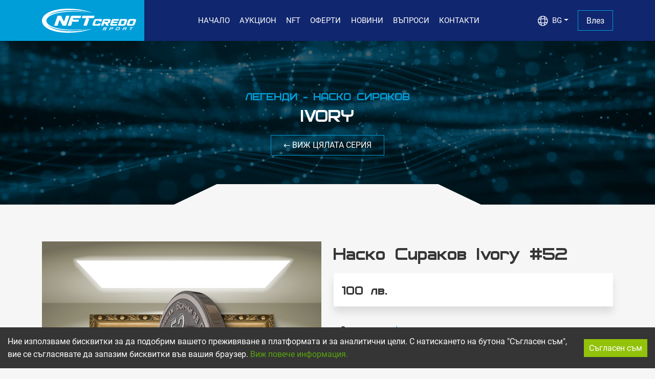

--- FILE ---
content_type: text/html; charset=utf-8
request_url: https://nftcredo.com/nft/item/nasko-sirakov-ivory-52
body_size: 11814
content:
<!DOCTYPE html><html lang="bg"><head><meta charSet="utf-8"/><meta name="viewport" content="width=device-width"/><link rel="alternate" hrefLang="bg" href="https://nftcredo.com/nft/item/nasko-sirakov-ivory-52"/><link rel="alternate" hrefLang="en" href="https://nftcredo.com/en/nft/item/nasko-sirakov-ivory-52"/><link rel="apple-touch-icon" sizes="180x180" href="/apple-touch-icon.png"/><link rel="icon" type="image/png" sizes="32x32" href="/favicon-32x32.png"/><link rel="icon" type="image/png" sizes="16x16" href="/favicon-16x16.png"/><link rel="manifest" href="/site.webmanifest"/><link rel="mask-icon" href="/safari-pinned-tab.svg" color="#59a40e"/><meta name="msapplication-TileColor" content="#212529"/><meta name="theme-color" content="#212529"/><title>Наско Сираков Ivory #52</title><meta name="description" content="Серия „Ivory“, Медал №52: Кадър от победата на Левски с 1:0 над Тракия (Пловдив) на 27 февруари 1988 г. Пролетта „сините“ отново стъпват на върха в „А“ група. С"/><meta itemProp="name" content="Наско Сираков Ivory #52"/><meta itemProp="description" content="Серия „Ivory“, Медал №52: Кадър от победата на Левски с 1:0 над Тракия (Пловдив) на 27 февруари 1988 г. Пролетта „сините“ отново стъпват на върха в „А“ група. След един от най-силните си сезони на „Герена“, в който става шампион на България, носител на Купата на Съветската армия и голмайстор на първенството с 28 гола, Сираков осъществява престижен трансфер в испанската Примера дивисион. Раздялата с нападателя, който заминава в посока Реал (Сарагоса), е приета тежко от феновете, които остават без големия си лидер в атака."/><meta itemProp="image" content="52_nft_n_sirakov_ivory.jpg"/><meta name="twitter:title" content="Наско Сираков Ivory #52"/><meta name="twitter:description" content="Серия „Ivory“, Медал №52: Кадър от победата на Левски с 1:0 над Тракия (Пловдив) на 27 февруари 1988 г. Пролетта „сините“ отново стъпват на върха в „А“ група. След един от най-силните си сезони на „Герена“, в който става шампион на България, носител на Купата на Съветската армия и голмайстор на първенството с 28 гола, Сираков осъществява престижен трансфер в испанската Примера дивисион. Раздялата с нападателя, който заминава в посока Реал (Сарагоса), е приета тежко от феновете, които остават без големия си лидер в атака."/><meta name="twitter:image:src" content="https://nftcredo.com/images/1200/52_nft_n_sirakov_ivory.jpg"/><meta name="twitter:card" content="summary_large_image"/><meta name="og:title" content="Наско Сираков Ivory #52"/><meta name="og:type" content="website"/><meta name="og:url" content="https://nftcredo.com/nft/item/nasko-sirakov-ivory-52"/><meta name="og:image" content="https://nftcredo.com/images/1200/52_nft_n_sirakov_ivory.jpg"/><meta name="og:description" content="Серия „Ivory“, Медал №52: Кадър от победата на Левски с 1:0 над Тракия (Пловдив) на 27 февруари 1988 г. Пролетта „сините“ отново стъпват на върха в „А“ група. След един от най-силните си сезони на „Герена“, в който става шампион на България, носител на Купата на Съветската армия и голмайстор на първенството с 28 гола, Сираков осъществява престижен трансфер в испанската Примера дивисион. Раздялата с нападателя, който заминава в посока Реал (Сарагоса), е приета тежко от феновете, които остават без големия си лидер в атака."/><meta name="og:site_name" content="NFT Credo"/><meta name="next-head-count" content="26"/><link rel="preload" href="/_next/static/css/6f1ebe86e044929a.css" as="style"/><link rel="stylesheet" href="/_next/static/css/6f1ebe86e044929a.css" data-n-g=""/><noscript data-n-css=""></noscript><script defer="" nomodule="" src="/_next/static/chunks/polyfills-0d1b80a048d4787e.js"></script><script src="/_next/static/chunks/webpack-757ed81d2cf9b120.js" defer=""></script><script src="/_next/static/chunks/framework-4ed89e9640adfb9e.js" defer=""></script><script src="/_next/static/chunks/main-f924a04172762b73.js" defer=""></script><script src="/_next/static/chunks/pages/_app-538dec5f00e6079f.js" defer=""></script><script src="/_next/static/chunks/pages/nft/item/%5Bslug%5D-bc7b50367de033b5.js" defer=""></script><script src="/_next/static/UI_yobdjp9WtqSq8j0A7j/_buildManifest.js" defer=""></script><script src="/_next/static/UI_yobdjp9WtqSq8j0A7j/_ssgManifest.js" defer=""></script></head><body class="layout layout-auction"><div id="__next"><div class="layout layout-sport"><nav class="top-nav p-0 navbar navbar-expand-lg navbar-dark fixed-top"><div class="container align-items-stretch"><a class="navbar-side" href="/"><span class="d-flex h-100 align-items-center navbar-brand"><img src="/img/logo-white-default.svg" alt="NFT Credo лого" height="47" width="184"/></span></a><button aria-controls="basic-navbar-nav" type="button" aria-label="Toggle navigation" class="navbar-toggler collapsed"><span class="navbar-toggler-icon"></span></button><div class="my-3 navbar-collapse collapse" id="basic-navbar-nav"><div class="mx-auto text-uppercase flex-wrap navbar-nav"><a href="/" data-rr-ui-event-key="/" class="nav-link">НАЧАЛО</a><a href="/auctions" data-rr-ui-event-key="/auctions" class="nav-link">АУКЦИОН</a><a href="/nft" data-rr-ui-event-key="/nft" class="nav-link">NFT</a><a href="/offers" data-rr-ui-event-key="/offers" class="nav-link">ОФЕРТИ</a><a href="/news" data-rr-ui-event-key="/news" class="nav-link">НОВИНИ</a><a href="/faq" data-rr-ui-event-key="/faq" class="nav-link">ВЪПРОСИ</a><a href="/contact" data-rr-ui-event-key="/contact" class="nav-link">КОНТАКТИ</a></div><div class="navbar-nav"><div class="d-flex align-items-center py-0 me-2 nav-item dropdown"><a aria-expanded="false" role="button" class="dropdown-toggle nav-link" tabindex="0" href="#"><img height="20" width="20" src="/img/icons/globe.svg" alt="Език" class="me-1 d-inline-block"/> <!-- -->BG</a></div><button type="button" class="text-white btn-slide-hover px-3 btn btn-outline-site-green"><span>Влез</span></button></div></div></div></nav><header class="header bg-dark text-white"><div class="bg-video-container bg-site-blue"><video width="100%" height="100%" autoplay="" loop="" muted=""><source src="/video/bg.mp4" type="video/mp4"/>Вашия браузър не поддържа видео формат.</video><div class="bg-black h-100 w-100 position-absolute" style="opacity:0.6"></div><div class="container position-relative text-center bg-video-content py-4 py-md-5"><div class="py-4 py-xl-5"><h4 class="text-site-blue text-uppercase m-0">Легенди - Наско Сираков</h4><h1 class="text-uppercase">Ivory</h1><a class="btn btn-outline-site-blue btn-slide-hover text-white hover:text-light mt-2" href="/nft/sets/ivory"><span>← <!-- -->ВИЖ ЦЯЛАТА СЕРИЯ</span></a></div></div></div><span class="trapezoid bottom"></span></header><div class="container my-5 py-4"><main><div class="row"><div class="col-12 col-lg-6"><div class="video-container video-square"><video class="video" controls="" width="324" height="324" loop="" muted="" autoplay=""><source src="https://nftcredo.com/videos/org/52_nft_n_sirakov_ivory.mp4" type="video/mp4"/>Вашия браузър не поддържа видео формат.</video></div></div><div class="col"><h1 class="mb-3">Наско Сираков Ivory #52</h1><div class="card bg-white shadow card"><div class="p-3 card-body"><h3 class="m-0">100<!-- --> <!-- -->лв.</h3></div></div><table class="simple-table simple-table-bordered w-100 my-4"><tbody><tr><td class="shrink-cell pe-3 fw-bold text-capitalize-first">СЕРИЯ<!-- -->:</td><td><a class="link-blue" href="/nft/sets/ivory">Ivory</a></td></tr><tr><td class="shrink-cell pe-3 fw-bold text-capitalize-first">Колекции<!-- -->:</td><td><a class="link-blue" href="/nft/collections/legendi-nasko-sirakov">Легенди - Наско Сираков</a></td></tr><tr><td class="shrink-cell pe-3 fw-bold text-capitalize-first">Отбор<!-- -->:</td><td><a class="link-blue" href="/nft/teams/pfk-levski">ПФК Левски</a></td></tr></tbody></table><p class="py-3">Серия „Ivory“, Медал №52: Кадър от победата на Левски с 1:0 над Тракия (Пловдив) на 27 февруари 1988 г. Пролетта „сините“ отново стъпват на върха в „А“ група. След един от най-силните си сезони на „Герена“, в който става шампион на България, носител на Купата на Съветската армия и голмайстор на първенството с 28 гола, Сираков осъществява престижен трансфер в испанската Примера дивисион. Раздялата с нападателя, който заминава в посока Реал (Сарагоса), е приета тежко от феновете, които остават без големия си лидер в атака.</p></div></div></main></div><footer class="footer mt-auto"><div class="footer-top py-5 position-relative"><span class="trapezoid false"></span><div class="container pt-5 pb-1"><div class="row align-items-center"><div class="col-12 col-md-12 col-lg-4 my-2"><a href="/"><span style="box-sizing:border-box;display:inline-block;overflow:hidden;width:initial;height:initial;background:none;opacity:1;border:0;margin:0;padding:0;position:relative;max-width:100%"><span style="box-sizing:border-box;display:block;width:initial;height:initial;background:none;opacity:1;border:0;margin:0;padding:0;max-width:100%"><img style="display:block;max-width:100%;width:initial;height:initial;background:none;opacity:1;border:0;margin:0;padding:0" alt="" aria-hidden="true" src="data:image/svg+xml,%3csvg%20xmlns=%27http://www.w3.org/2000/svg%27%20version=%271.1%27%20width=%27184%27%20height=%2747%27/%3e"/></span><img alt="NFT Credo лого" src="[data-uri]" decoding="async" data-nimg="intrinsic" style="position:absolute;top:0;left:0;bottom:0;right:0;box-sizing:border-box;padding:0;border:none;margin:auto;display:block;width:0;height:0;min-width:100%;max-width:100%;min-height:100%;max-height:100%"/><noscript><img alt="NFT Credo лого" src="/img/logo-white-default.svg" decoding="async" data-nimg="intrinsic" style="position:absolute;top:0;left:0;bottom:0;right:0;box-sizing:border-box;padding:0;border:none;margin:auto;display:block;width:0;height:0;min-width:100%;max-width:100%;min-height:100%;max-height:100%" loading="lazy"/></noscript></span></a><p class="text-white fw-light mt-4 pe-4">&quot;М.Б.С. ТРЕЙД&quot; АД - България, гр. София, п.к. 1345, р-н Илинден, ул. „Кукуш“ №7</p></div><div class="col flex-column my-2"><div class="mx-auto text-uppercase flex-column nav"><a href="/" data-rr-ui-event-key="/" class="text-white nav-link">НАЧАЛО</a><a href="/about" data-rr-ui-event-key="/about" class="text-white nav-link">ЗА НАС</a><a href="/auctions" data-rr-ui-event-key="/auctions" class="text-white nav-link">АУКЦИОН</a><a href="/nft" data-rr-ui-event-key="/nft" class="text-white nav-link">NFT</a><a href="/offers" data-rr-ui-event-key="/offers" class="text-white nav-link">ОФЕРТИ</a></div></div><div class="col flex-column my-2"><div class="mx-auto text-uppercase flex-column nav"><a href="/news" data-rr-ui-event-key="/news" class="text-white nav-link">ОФЕРТИ</a><a href="/faq" data-rr-ui-event-key="/faq" class="text-white nav-link">ВЪПРОСИ</a><a href="/contact" data-rr-ui-event-key="/contact" class="text-white nav-link">КОНТАКТИ</a><a href="/pdf/terms_and_conditions_bg.pdf" target="_blank" data-rr-ui-event-key="/pdf/terms_and_conditions_bg.pdf" class="text-white nav-link">ОБЩИ УСЛОВИЯ</a><a href="/pdf/privacy_policy_bg.pdf" target="_blank" data-rr-ui-event-key="/pdf/privacy_policy_bg.pdf" class="text-white nav-link">ПОЛИТИКА ЗА ЛИЧНИ ДАННИ</a></div></div><div class="col-12 col-md-12 col-lg-2"><div class="py-2"><span class="me-5"><span style="box-sizing:border-box;display:inline-block;overflow:hidden;width:147px;height:32px;background:none;opacity:1;border:0;margin:0;padding:0;position:relative"><img alt="" src="[data-uri]" decoding="async" data-nimg="fixed" style="position:absolute;top:0;left:0;bottom:0;right:0;box-sizing:border-box;padding:0;border:none;margin:auto;display:block;width:0;height:0;min-width:100%;max-width:100%;min-height:100%;max-height:100%;object-fit:contain"/><noscript><img alt="" src="/img/palmsbet.svg" decoding="async" data-nimg="fixed" style="position:absolute;top:0;left:0;bottom:0;right:0;box-sizing:border-box;padding:0;border:none;margin:auto;display:block;width:0;height:0;min-width:100%;max-width:100%;min-height:100%;max-height:100%;object-fit:contain" loading="lazy"/></noscript></span></span></div><span style="box-sizing:border-box;display:inline-block;overflow:hidden;width:100px;height:32px;background:none;opacity:1;border:0;margin:0;padding:0;position:relative"><img alt="" src="[data-uri]" decoding="async" data-nimg="fixed" style="position:absolute;top:0;left:0;bottom:0;right:0;box-sizing:border-box;padding:0;border:none;margin:auto;display:block;width:0;height:0;min-width:100%;max-width:100%;min-height:100%;max-height:100%;object-fit:contain"/><noscript><img alt="" src="/img/mbs.svg" decoding="async" data-nimg="fixed" style="position:absolute;top:0;left:0;bottom:0;right:0;box-sizing:border-box;padding:0;border:none;margin:auto;display:block;width:0;height:0;min-width:100%;max-width:100%;min-height:100%;max-height:100%;object-fit:contain" loading="lazy"/></noscript></span></div></div></div></div><div class="footer-bottom text-white pt-4 pb-3"><div class="container"><div class="align-items-center text-center text-md-start justify-content-center justify-content-lg-between row"><div class="col-auto col-lg-auto my-1">© <!-- -->2026<!-- --> <!-- -->Copyright NFT Credo.</div><div class="col-auto"><div class="align-items-center d-flex justify-content-center justify-content-lg-end px-4"><a href="https://www.facebook.com/NFT-Credo-109057348485408" target="_blank" rel="noreferrer" class="me-3"><span style="box-sizing:border-box;display:inline-block;overflow:hidden;width:32px;height:32px;background:none;opacity:1;border:0;margin:0;padding:0;position:relative"><img alt="Facebook" src="[data-uri]" decoding="async" data-nimg="fixed" style="position:absolute;top:0;left:0;bottom:0;right:0;box-sizing:border-box;padding:0;border:none;margin:auto;display:block;width:0;height:0;min-width:100%;max-width:100%;min-height:100%;max-height:100%;object-fit:contain"/><noscript><img alt="Facebook" src="/img/icons/facebook.svg" decoding="async" data-nimg="fixed" style="position:absolute;top:0;left:0;bottom:0;right:0;box-sizing:border-box;padding:0;border:none;margin:auto;display:block;width:0;height:0;min-width:100%;max-width:100%;min-height:100%;max-height:100%;object-fit:contain" loading="lazy"/></noscript></span></a><a href="https://www.linkedin.com/company/nft-credo/" target="_blank" rel="noreferrer" class="me-3"><span style="box-sizing:border-box;display:inline-block;overflow:hidden;width:32px;height:32px;background:none;opacity:1;border:0;margin:0;padding:0;position:relative"><img alt="LinkedIn" src="[data-uri]" decoding="async" data-nimg="fixed" style="position:absolute;top:0;left:0;bottom:0;right:0;box-sizing:border-box;padding:0;border:none;margin:auto;display:block;width:0;height:0;min-width:100%;max-width:100%;min-height:100%;max-height:100%;object-fit:contain"/><noscript><img alt="LinkedIn" src="/img/icons/linkedin.svg" decoding="async" data-nimg="fixed" style="position:absolute;top:0;left:0;bottom:0;right:0;box-sizing:border-box;padding:0;border:none;margin:auto;display:block;width:0;height:0;min-width:100%;max-width:100%;min-height:100%;max-height:100%;object-fit:contain" loading="lazy"/></noscript></span></a><a href="https://www.instagram.com/nft_credo/" target="_blank" rel="noreferrer"><span style="box-sizing:border-box;display:inline-block;overflow:hidden;width:32px;height:32px;background:none;opacity:1;border:0;margin:0;padding:0;position:relative"><img alt="Instagram" src="[data-uri]" decoding="async" data-nimg="fixed" style="position:absolute;top:0;left:0;bottom:0;right:0;box-sizing:border-box;padding:0;border:none;margin:auto;display:block;width:0;height:0;min-width:100%;max-width:100%;min-height:100%;max-height:100%;object-fit:contain"/><noscript><img alt="Instagram" src="/img/icons/instagram.svg" decoding="async" data-nimg="fixed" style="position:absolute;top:0;left:0;bottom:0;right:0;box-sizing:border-box;padding:0;border:none;margin:auto;display:block;width:0;height:0;min-width:100%;max-width:100%;min-height:100%;max-height:100%;object-fit:contain" loading="lazy"/></noscript></span></a></div></div></div></div></div></footer></div></div><script id="__NEXT_DATA__" type="application/json">{"props":{"pageProps":{"fallback":{"nfts/nasko-sirakov-ivory-52?resolve[]=nft_set\u0026":{"id":463,"position":52,"nft_set_id":8,"slug":"nasko-sirakov-ivory-52","name":"Наско Сираков Ivory #52","description":"Серия „Ivory“, Медал №52: Кадър от победата на Левски с 1:0 над Тракия (Пловдив) на 27 февруари 1988 г. Пролетта „сините“ отново стъпват на върха в „А“ група. След един от най-силните си сезони на „Герена“, в който става шампион на България, носител на Купата на Съветската армия и голмайстор на първенството с 28 гола, Сираков осъществява престижен трансфер в испанската Примера дивисион. Раздялата с нападателя, който заминава в посока Реал (Сарагоса), е приета тежко от феновете, които остават без големия си лидер в атака.","static_preview_uri":"52_nft_n_sirakov_ivory.jpg","animated_preview_uri":"52_nft_n_sirakov_ivory.mp4","artwork_uri":"52_nft_n_sirakov_ivory.mp4","price_bgn":100,"price_eur":50,"status":"enabled","user_is_owner":false,"nft_set":{"data":{"id":8,"nft_collection_id":1,"slug":"ivory","name":"Ivory","description":"Кадър от победата на Левски с 1:0 над Тракия (Пловдив) на 27 февруари 1988 г. Пролетта „сините“ отново стъпват на върха в „А“ група. След един от най-силните си сезони на „Герена“, в който става шампион на България, носител на Купата на Съветската армия и голмайстор на първенството с 28 гола, Сираков осъществява престижен трансфер в испанската Примера дивисион. Раздялата с нападателя, който заминава в посока Реал (Сарагоса), е приета тежко от феновете, които остават без големия си лидер в атака.","background_image":"nft_set_nasko_sirakov_header.jpg","image":"nft_set_image_ivory.jpg","cover_image":"","status":"enabled","video":"https://nftcredo.com/videos/324/nft_n_sirakov_ivory.mp4","nft_count":60}}},"nft-collections/1?\u0026resolve[]=sport_team\u0026limit=1":{"id":1,"sport_team_id":1,"slug":"legendi-nasko-sirakov","name":"Легенди - Наско Сираков","description":"По повод 60-ия юбилей на Наско Сираков бе създадена първата NFT колекция от серията „Легенди“! Името на голмайстор №1 на „Левски“ за всички времена е изписано със „златни“ букви в историята на клуба! Да увековечим някои от най-знаковите мигове в кариерата му, е въпрос на чест и уважение!","background_image":"nft_collection_nasko_sirakov_header.jpg","image":"nft_collection_image.png","cover_image":"nft_collection_nasko_sirakov_image.jpg","status":"enabled","nft_count":600,"sport_team":{"data":{"id":1,"category_id":1,"slug":"pfk-levski","name":"ПФК Левски","description":"От самото си създаване до днес, ПФК „Левски“, носещ името на най-святата личност в българската история – Васил Левски, е символ на непримиримия дух и смелостта, на високия морал и честта, на това да бъде вдъхновение и пример за подражание на милиони.\r\nМакар да притежава 26 шампионски титли и 27 трофея от турнира за Купата на България, най-значимият успех, постигнат за повече от век съществуване, е безрезервната любов на феновете. Именно заради нея първият участник в груповата фаза на Шампионската лига е наричан „Отбора на народа“!","background_image":"nft_collection_nasko_sirakov_header.jpg","image":"sport_team_image.png","cover_image":""}}}},"bodyClass":"auction","_nextI18Next":{"initialI18nStore":{"bg":{"common":{"acceptBtn":"ПРИЕМАМ","alt":{"nftCredoLogo":"NFT Credo лого"},"auctions":{"activeAuctionsCount":"{{count}} АКТИВНИ АУКЦИОНИ","anniversary":{"description":"Очаквайте скоро","title":"АУКЦИОН „ЮБИЛЕЙНИ МЕДАЛИ“"},"auctionsPayModalDescription":"Моля изберете начин на плащане","auctionsPayModalTitle":"Купи сега","coming_soon":"Очаквайте скоро","currentPrice":"Актуална цена","decrementAmount":"Намалете сумата","endDate":"Крайна дата","endOfAuction":"Край на аукциона","endedBtn":"НАДДАВАНЕТО ПРИКЛЮЧИ","finalPrice":"крайна цена","finished":"продадено","incrementAmount":"Увеличете сумата","lastBid":"Последно предложение","makeYourBidBtn":"НАДДАЙ","mostRecentBid":"Последна оферта:","noActiveAuctions":"Няма активни аукциони","noBidsYet":"Все още няма наддаване","noBidsYetComingSoon":"Не пропускай аукциона!","open":"Отворен","orderedBankBtn":"Променете начина на плащане","paymentPending":"Плащането е в процес на обработка","paymentPendingBtn":"ПЛАЩАНЕТО Е В ПРОЦЕС НА ОБРАБОТКА","paymentSuccessful":"Плащането е успешно","paymentSuccessfulBtn":"ПЛАЩАНЕТО Е УСПЕШНО","priceHasBeenUpdatedMessage":"Текущата цена беше променена от друг участник. Моля наддайте отново!","rulesModalBadges":{"highestBidder":"Вие участвете в този аукцион и сте с най-висока оферта.","notParticipating":"Вие не участвете в този аукцион.","outbid":"Вие участвате в този аукцион, но вашата оферта беше наддадена."},"rulesModalText":"За участие в нашия онлайн аукцион е необходимо да се регистрирате в сайта като попълните потребителско име, електронна поща и парола, след което ще получите имейл за потвърждение. Вашето участие в търга активира прозорец от 24 часа, през които други потребители могат да се включат в наддаването с по-висока от предложената от Вас сума. Всяко наддаване активира нови 24 часа, като при изтичането им, търгът се печели от последната обявена сума. За по-подробна информация и пълните правила на аукционите ни - \u003ca\u003e натиснете тук \u003c/a\u003e","rulesModalTitle":"ПРАВИЛА НА АУКЦИОНА","soldBtn":"ПРОДАДЕН","soldText":"Аукционът приключи","startingPrice":"начална цена","startingSoonBtn":"ЗАПОЧВА СКОРО","totalBids":"Брой наддавания","undoBtn":"ОТМЯНА","viewDetailsBtn":"ВИЖ ОЩЕ","youAreHighestBidder":"Вашата оферта е най-висока.","youAreHighestBidderValue":"Вашата оферта е най-висока.: {{value}} лв.","youAreNotAllowedToBid":"Вие нямате право да наддавате. Моля свържете се с администраторте на сайта!","youHaveBeenOutbid":"Вече има по-висока оферта {{value}} лв.","youWon":"Вие спечелихте!","youWonPayNowBtn":"ПЛАТИ СЕГА","youWonViewAndPay":"Спечелихте, платете сега!","youWonViewNowBtn":"ВИЖ ОЩЕ","yourBet":"твоето предложение: {{value}} лв."},"auth":{"alreadyHaveAccount":"Вече имате профил?","changePassword":"Смяна на парола","forgotPassword":"Забравена парола?","logInBtn":"Влез","logInLink":"Вход!","logOut":"Изход","nextBtn":"НАПРЕД","notAMember":"Нямате регистрация?","passwordChanged":"Вашата парола беше обновена.","phoneVerificationModalDescription":"Въведете вашия SMS верификационен код.","phoneVerificationModalTitle":"Валидирайте мобилния си телефон.","profileUpdated":"Вашия профил беше обновен.","registerBtn":"Регистирай се","registerModalTitle":"РЕГИСТРАЦИЯ","requestNewCode":"Заяви нов код","resendCodeBtn":"ИЗПРАТИ КОДА ОТНОВО","resetIt":"Сменете я сега!","resetPassStep1Desc":"Моля въведете телефонен номер.","resetPassStep2Desc":"Моля въведете верификационен код и нова парола.","resetTitle":"СМЕНИ ПАРОЛА","signUp":"Регистрирай се!"},"cookieConsent":{"button":"Съгласен съм","text":"Ние използваме бисквитки за да подобрим вашето преживяване в платформата и за аналитични цели. С натискането на бутона \"Съгласен съм\", вие се съгласявате да запазим бисквитки във вашия браузер. \u003ca\u003e Виж повече информация. \u003c/a\u003e"},"currency":{"bgn":"лв."},"dates":{"day":"ден","day_one":"ден","day_other":"дни","hour":"час","hour_one":"час","hour_other":"часа","minute":"мин.","minute_one":"мин.","minute_other":"мин.","second":"сек.","second_one":"сек.","second_other":"сек."},"error":{"general":"Възникна грешка! Моля опитайте отново.","loading":"Възникна грешка докато вашата страница зареждаше. Моля опитайте пак.","notFound":"Страницата не е намерена"},"footer":{"address":"\"М.Б.С. ТРЕЙД\" АД - България, гр. София, п.к. 1345, р-н Илинден, ул. „Кукуш“ №7","auctionDesc":"Не пропускайте аукционните търгове за уникални физически предмети – участвайте в тях, предложете най-добрата оферта и се сдобийте с артикули с висока колекционерска стойност","copyright":"Copyright NFT Credo.","sportDesc":"Станете част от първата българска NFT общност с кауза – сдобийте се с дигитална частица от историята на велики наши състезатели, съхранете наследството им и подкрепете родния спорт"},"input":{"changePasswordBtn":"СМЕНИ ПАРОЛА","closeBtn":"ЗАТВОРИ","code":"Верификационен код","codePlaceholder":"6 цифрен SMS верификационен код","confirmPassword":"Повторете паролата","confirmPasswordPlaceholder":"Повторете паролата","deleteMyAccountBtn":"Изтрий моя акаунт сега!","email":"Имейл","emailPlaceholder":"Въведете имейл","firstName":"Име","firstNamePlaceholder":"Име","lastName":"Фамилия","lastNamePlaceholder":"Фамилия","message":"съобщение","messagePlaceholder":"Вашето съобщение","name":"Име","namePlaceholder":"Вашето цяло име","password":"Парола","passwordCodePlaceholder":"10 цифрен SMS верификационнен код","passwordPlaceholder":"Въведете парола","password_current":"Текуща Парола","password_new":"Нова парола","password_new_confirm":"Повторете новата парла","personalDataCheckbox":"Съгласен съм да \u003ca\u003eсъбирате и съхранявате личните ми данни\u003c/a\u003e.","phone":"Телефонен Номер","phoneCountryCode":"Код на държава","phonePlaceholder":"Въведете телефона без 0 и +359","saveBtn":"ЗАПАЗИ","search":"Търсене","submitBtn":"Потвърди","subscribeToNewsletter":"Абонирайте се за бюлетин","termsCheckbox":"Съгласен съм с \u003ca\u003eОбщите условия\u003c/a\u003e."},"language":"Език","loading":"Зареждане...","messagePages":{"unsubscribe":{"clickhere":"натиснете тук","invalidToken":"Невалиден Жетон","message":"За да се отпишете за бюлетина","title":"Отписване"},"verifyEmail":{"title":"Имейл потвърждение"}},"messages":{"verifying":"Верификация..."},"nav":{"about":"ЗА НАС","auctions":"АУКЦИОН","bulgarian":"Български","contact":"КОНТАКТИ","english":"English","faq":"ВЪПРОСИ","hello":"Здравейте","home":"НАЧАЛО","login":"ВЛЕЗ","logout":"ИЗХОД","news":"НОВИНИ","nft":"NFT","offers":"ОФЕРТИ","privacy":"ПОЛИТИКА ЗА ЛИЧНИ ДАННИ","profile":"ПРОФИЛ","register":"РЕГИСТРАЦИЯ","tos":"ОБЩИ УСЛОВИЯ"},"news":{"categories":"КАТЕГОРИИ","latestArticles":"ПОСЛЕДНИ СТАТИИ","noResults":"Няма резултати","popularTags":"ПОПУЛЯРНИ ЕТИКЕТИ","readMore":"ПРОЧЕТЕТЕ ОЩЕ"},"nft":{"buyNowBtn":"КУПИ","checkAllCollectionsBtn":"ВИЖ ВСИЧКИ КОЛЕКЦИИ","collection":"Колекции","comingSoonBadge":"ОЧАКВАЙТЕ СКОРО","comingSoonBtn":"ОЧАКВАЙТЕ СКОРО","disabledBadge":"НЕАКТИВЕН","exploreCollectionBtn":"ВИЖ КОЛЕКЦИЯТА","exploreSetBtn":"ВИЖ СЕРИЯТА","exploreTeamBtn":"ВИЖ ОТБОРА","exploreTeamNameBtn":"ВИЖ {{name}}","orderedBadge":"ПОРЪЧАНО","orderedBtn":"ПОРЪЧАНО","payModalDescription":"Моля изберете начин на плащане","payModalTitle":"Купи сега","pendingBadge":"ОБРАБОТВА СЕ","pendingTransferBtn":"ОБРАБОТВА СЕ","price":"Цена","set":"СЕРИЯ","soldBadge":"ПРОДАДЕНО","soldBtn":"ПРОДАДЕНО","team":"Отбор","viewCollectionBtn":"ВИЖ КОЛЕКЦИЯТА","viewDetailsBtn":"ВИЖ ОЩЕ","viewSetBtn":"ВИЖ ЦЯЛАТА СЕРИЯ","wallet":{"back":"Назад","changeWalletBtn":"Смяна на портфейла","chooseWalletDescription":"Моля, изберете портфейл адрес в който желаете да получите вашето NFT.","chooseWalletTitle":"Изберете порфвейл за покупката","connectWalletBtn":"Свържи портфейла","connected":"свързано!","connecting":"свързване...","detected":"разпознато","emptySolanaAddress":"Вашият Solana адрес (свържете вашия портфейл)","installHelp":"Не откриваме инсталиран SOLANA портфейл. Препоръчваме ви да инсталирате Phantom wallet, за да продължите. Ако вече сте го направили, моля, обновете страницата.","modalDescription":"Моля свържете вашия SOLANA портфейл.","modalTitle":"СВЪРЖИ ПОРТФЕЙЛ","phantomWallet":"Phantom портфейл","refreshBtn":"Обнови страницата","useThisWallet":"Ползвай този портфейл"},"youOwnThisNftBadge":"ПРИТЕЖАВАТЕ ГО","youOwnThisNftBtn":"ПРИТЕЖАВАТЕ ГО"},"offers":{"buyNowBtn":"КУПИ СЕГА","comingSoonBtn":"ОЧАКВАЙТЕ СКОРО","goBackToOffersBtn":"Върнете се към офертите","includes":"Включва","priceSave":"спестяваш","showLessBtn":"Скрий","showMoreBtn":"Покажи повече"},"orders":{"backToBtn":"Върни се на","bankTransferInfo":"\u003cul\u003e\u003cli\u003e\u003cstrong\u003eИМЕ:\u003c/strong\u003e \"М.Б.С. ТРЕЙД\" АД \u003c/li\u003e\u003cli\u003e\u003cstrong\u003eIBAN:\u003c/strong\u003e BG92FINV915010BGN007FN\u003c/li\u003e\u003cli\u003e\u003cstrong\u003eBIC:\u003c/strong\u003e FINVBGSF\u003c/li\u003e\u003cli\u003e\u003cstrong\u003eBank:\u003c/strong\u003e Първа инвестиционна банка АД София, България\u003c/li\u003e\u003cli\u003e\u003cstrong\u003eDescription:\u003c/strong\u003e Поръчка {{orderNumber}}\u003c/li\u003e\u003c/ul\u003e","bankTransferParagraph":"Вие може да платите с банков трансфер:","bankTransferSubtitle":"Как да платя по банка:","bankTransferTextBottom":"Моля, свържете се с нас, ако искате да платите по друг навин на \u003ca href='mailto:sales@nftcredo.com'\u003esales@nftcredo.com\u003c/a\u003e","bankTransferTitle":"Благодаря за вашата поръчка","buttons":{"bankTransferBtn":"Банков Трансфер","bankTransferBtnTitle":"Банков Трансфер","iCardBtn":"Картово плащане","iCardBtnTitle":"Картово плащане","palmsBetBtn":"PalmsBat","palmsBetBtnTitle":"PalmsBat"},"paymentProcessor":"Оператор","processedAt":"Обработено на","status":"Статус","statuses":{"failed":"НЕУСПЕШНО","pending":"ОБРАБОТВА СЕ","processed":"УСПЕШЕН"},"transactionCanceled":"Транзакцията е отказана","transactionID":"Номер на транзакцията","transactionSuccessful":"Успешна транзакция","viewDetailsBtn":"ВИЖ ОЩЕ"},"takeALookBtn":"ВИЖ ВСИЧКИ","user":{"activeAuctions":"Активни аукциони","deleteAccount":"Изтрий моя акаунт","deleteAccountWarning":"Това действие ще изтрие необратимо вашия акаунт! Ако искате да продължите, моля потвърдете, като въведете текущата си парола.","filters":{"all":"Всички","finished":"Приключили","open":"Активни","won":"Спечелени"},"nav":{"auctions":"Активни аукциони","nfts":"Моите NFT-та","profile":"Редактирай профил"},"noAuctionsMatchingFilter":"Няма търгове, отговарящи на този филтър.","profile":"Профил","verifiedTooltip":"Проверен","verifyBtn":"Проверете","youHaveNoAuctions":"Не сте участвали в нито един аукцион. Влезте \u003ca\u003eтук\u003c/a\u003e, за да направите първото си наддаване.","youHaveNoNfts":" Вие нямате NFT-та. Влезте \u003ca\u003eтук\u003c/a\u003e, за да поръчате първото си NFT.","yourNfts":"Вашите NFTs"},"videoNotSupported":"Вашия браузър не поддържа видео формат.","viewAll":"ВИЖ ВСИЧКИ"},"meta":{"about":{"description":"Ние сме първата българска онлайн платформа, в която  можете да се сдобиете с уникални колекционерски физически и дигитални (NFT) спортни артикули.","header":{"title":"ЗА НАС"},"title":"За нас - NFT Credo"},"auctions":{"active":{"description":"Проследете всички активни аукциони на нашата платформа и се информирайте за дигитални и физически стоки!","title":"АКТИВНИ АУКЦИОНИ"},"all":{"description":"Следете за всички наши активни предложения и се възползвайте от тях.","title":"ВСИЧКИ АУКЦИОНИ"},"comingSoon":{"description":"Проследете всички предстоящи аукциони на нашата платформа!","title":"АУКЦИОНИ ЗАПОЧВАЩИ СКОРО"},"finished":{"description":"Проследете всички завършили аукциони на нашата платформа!","title":"ЗАВЪРШИЛИ АУКЦИОНИ"},"index":{"description":"Регистрирайте се за нашите онлайн аукциони за уникални физически артикули, участвайте в тях, предложете най-високата сума в определения срок и се сдобийте с единствен по рода си колекционерски предмет! Вие сте на ход!","header":{"description":"Регистрирайте се за нашите онлайн аукциони за уникални физически артикули, участвайте в тях, предложете най-високата сума в определения срок и се сдобийте с единствен по рода си колекционерски предмет! Вие сте на ход!","title":"ОНЛАЙН АУКЦИОН"},"title":"Oнлайн Aукцион - NFT Credo"}},"auth":{"reset":{"description":"Ако сте забравили вашата парола, натиснете тук.","header":{"description":"Тук може да смените вашата парола ако сте я забравили.","title":"Смяна на парола"},"title":"Смяна на парола - NFT Credo"}},"contact":{"description":"Тук може да зададете вашите въпроси и да се свържете с нас.","header":{"title":"СВЪРЖЕТЕ СЕ С НАС"},"title":"КОНТАКТИ - NFT Credo"},"faq":{"description":"Тук може да намерите най-често задаваните въпроси.","header":{"title":"ЧЕСТО ЗАДАВАНИ ВЪПРОСИ"},"title":"Често Задавани Въпроси - NFT Credo"},"homepage":{"activeAuctions":{"description":"Не пропускайте аукционните търгове за уникални физически предмети – участвайте в тях, предложете най-добрата оферта и се сдобийте с артикули с висока колекционерска стойност","title":"АУКЦИОНИ"},"description":"NFT Credo е първата по рода си българска онлайн платформа, която предлага NFT с кауза и различни физически колекционерски артикули. С покупката на даден артикул вие ще подкрепите и спортиста или клуба, чийто успехи са дигитализирани.","firstAuctionBlock":{"button":"ВИЖ АУКЦИОНА","description":"Ексклузивна колекция от 108 сребърни медала, посветени на 2022-а. Годината, в която ПФК „Левски“ отпразнува своя 108-ми рожден ден по мечтан за всички „сини“ фенове начин – спечели за 27-ми път Купата на България и сложи край на 13-те дълги години без трофей!","title":"Сребърни медали „Купа на България“"},"header":{"description":"NFT Credo представя първата по рода си в България платформа\u003cbr/\u003e за спортни NFT колекции и онлайн аукциони със съдействието на Palms Bet"},"nftCollections":{"description":"Станете част от първата българска NFT общност с кауза – сдобийте се с дигитална частица от историята на велики наши състезатели, съхранете наследството им и подкрепете родния спорт","title":"NFT КОЛЕКЦИИ"},"title":"NFT Credo - NFT и колекционерски спортни артикули"},"news":{"index":{"description":"Всичко най-интересно на едно място!","header":{"description":"Всичко най-интересно на едно място!","title":"NFT Credo"},"title":"NFT Credo"}},"nfts":{"collection":{"setsDescription":"Безброй незабравими мигове, множество покорени върхове, стотици отбелязани голове, десетки трофеи, редица ненадминати и до днес рекорди и една колекция от 600 дигитални медала, съхранила всичко това в себе си! Насладете се на „Легенди – Наско Сираков“!","setsTitle":"NFT КОЛЕКЦИИ"},"index":{"description":"Станете част от първата българска NFT общност с кауза – сдобийте се с дигитална частица от историята на велики наши състезатели, съхранете наследството им и подкрепете родния спорт","header":{"description":"Станете част от първата българска NFT общност с кауза. С покупката на незаменим токен не просто ще се сдобиете с дигитална частица от историята на успели родни спортисти, но и ще подкрепите българския спорт, тъй като част от генерираните средства ще се заделят именно за неговото развитие и модернизиране","title":"NFT CREDO SPORT"},"setsDescription":"Безброй незабравими мигове, множество покорени върхове, стотици отбелязани голове, десетки трофеи, редица ненадминати и до днес рекорди и една колекция от 600 дигитални медала, съхранила всичко това в себе си! Насладете се на „Легенди – Наско Сираков“!","setsTitle":"NFT КОЛЕКЦИИ","title":"NFT колекции на велики спортни личности - NFT Credo"}},"offers":{"index":{"description":"Запознайте се с оферти на промо цени, включващи NFT колекции и физически артикули. В тази секция може да закупите пакет лесно и бързо, като по този начин едновременно спестявате и инвестирате. Следете тук за текущи и бъдещи промоции, за да сте винаги запознати с актуална информация.","header":{"title":"ОФЕРТИ"},"title":"ОФЕРТИ"}},"order":{"failed":{"description":"Вашата транзакция е неусшешна!","title":"Неуспешна транзакция"},"successful":{"description":"Вашата транзакция е успешна!","title":"Успешна Транзакция"}},"user":{"auctions":{"title":"Актвини аукциони"},"nfts":{"title":"Моите NFT-та"},"profile":{"title":"Профил"}}}}},"initialLocale":"bg","userConfig":{"i18n":{"locales":["bg","en"],"defaultLocale":"bg","localeDetection":false,"reloadOnPrerender":true},"default":{"i18n":{"locales":["bg","en"],"defaultLocale":"bg","localeDetection":false,"reloadOnPrerender":true}}}}},"__N_SSG":true},"page":"/nft/item/[slug]","query":{"slug":"nasko-sirakov-ivory-52"},"buildId":"UI_yobdjp9WtqSq8j0A7j","isFallback":false,"gsp":true,"appGip":true,"locale":"bg","locales":["bg","en"],"defaultLocale":"bg","scriptLoader":[]}</script></body></html>

--- FILE ---
content_type: application/javascript; charset=utf-8
request_url: https://nftcredo.com/_next/static/chunks/pages/nft/teams/%5Bslug%5D-c5d6f5c72fd3f3ab.js
body_size: 3703
content:
(self.webpackChunk_N_E=self.webpackChunk_N_E||[]).push([[4400],{10946:function(e,t,n){(window.__NEXT_P=window.__NEXT_P||[]).push(["/nft/teams/[slug]",function(){return n(2617)}])},73263:function(e,t,n){"use strict";var r=n(85893),i=(n(67294),n(74364)),s=n(45697),a=n.n(s),o={bg:a().any,bgClass:a().string,image:a().any,children:a().node,className:a().string},c=function(e){var t=e.bg,n=e.bgClass,s=e.className,a=e.image,o=e.children;(0,i.$G)().t;return(0,r.jsx)("div",{className:"filter-shadow ".concat(s),children:(0,r.jsxs)("div",{className:"mb-5 shadow-lg cut-corner-rb cover-wrapper ".concat(n),children:[t,(0,r.jsxs)("div",{className:"row align-items-center position-relative",children:[a&&(0,r.jsx)("div",{className:"col d-flex justify-content-center justify-content-lg-start",children:a}),o]})]})})};c.propTypes=o,c.defaultProps={bgClass:"bg-dark",className:""},t.Z=c},82715:function(e,t,n){"use strict";var r=n(85893),i=n(67294),s=n(74364),a=n(45697),o=n.n(a),c=n(20002),d=n(27484),l=n.n(d),u={variant:o().oneOf(["site-green","site-gold","site-blue","light"]),borderColor:o().string,className:o().string},m=function(e){var t=e.variant,n=e.className,a=e.borderColor,o=(0,i.useState)(!1),d=o[0],u=o[1],m=l().tz("2022-08-14 16:00:00").unix(),g=(0,s.$G)().t,v=(0,i.useState)((0,c.F0)(m)),h=v[0],p=v[1];return(0,i.useEffect)((function(){u(!0);var e=setInterval((function(){p((0,c.F0)(m))}),1e3);return l()().isAfter(l().unix(m))&&(clearInterval(e),u(!1)),function(){return clearInterval(e)}}),[h,m]),d?(0,r.jsxs)("div",{className:"card-timer d-flex text-center text-uppercase ".concat(n),children:[(0,r.jsxs)("div",{className:"flex-even border-end pe-2 ".concat(a),children:[(0,r.jsx)("strong",{className:"d-block",children:h.days}),(0,r.jsx)("small",{className:"text-".concat(t),children:g("common:dates.day",{count:h.days})})]}),(0,r.jsxs)("div",{className:"flex-even border-end px-2 ".concat(a),children:[(0,r.jsx)("strong",{className:"d-block",children:h.hours}),(0,r.jsx)("small",{className:"text-".concat(t),children:g("common:dates.hour",{count:h.hours})})]}),(0,r.jsxs)("div",{className:"flex-even border-end px-2 ".concat(a),children:[(0,r.jsx)("strong",{className:"d-block",children:h.minutes}),(0,r.jsx)("small",{className:"text-".concat(t),children:g("common:dates.minute",{count:h.minutes})})]}),(0,r.jsxs)("div",{className:"flex-even ps-2 ".concat(a),children:[(0,r.jsx)("strong",{className:"d-block",children:h.seconds}),(0,r.jsx)("small",{className:"text-".concat(t),children:g("common:dates.second",{count:h.seconds})})]})]}):null};m.propTypes=u,m.defaultProps={variant:"site-gold",className:"",borderColor:""},t.Z=m},21955:function(e,t,n){"use strict";var r=n(85893),i=(n(67294),n(45697)),s=n.n(i),a=n(9008),o=n.n(a),c=n(96292),d=n(24858),l=n(11163),u=n(25454),m={url:s().string,title:s().string,description:s().string,image:s().string,openGraphType:s().string},g=function(e){var t=e.openGraphType,n=e.url,r=e.title,i=e.description,s=e.image;return[{name:"twitter:card",content:"summary_large_image"},{name:"twitter:title",content:r},{name:"twitter:description",content:i},{name:"twitter:image:src",content:s},{name:"twitter:card",content:"summary_large_image"},{name:"og:title",content:r},{name:"og:type",content:t},{name:"og:url",content:n},{name:"og:image",content:s},{name:"og:description",content:i},{name:"og:site_name",content:c.Z&&c.Z.meta&&c.Z.meta.title}]},v=function(e){var t,n=(0,l.useRouter)(),i=n.locale===n.defaultLocale?"":"/"+n.locale,s=e.url||"".concat("https://nftcredo.com").concat(i).concat(n.asPath),a=(null===(t=e.image)||void 0===t?void 0:t.startsWith("http"))?e.image:(0,u.Rb)({src:e.image||"",width:1200});return(0,r.jsxs)(o(),{children:[(0,r.jsx)("title",{children:e.title}),(0,r.jsx)("meta",{name:"description",content:(0,d.dy)(e.description)}),(0,r.jsx)("meta",{itemProp:"name",content:e.title}),(0,r.jsx)("meta",{itemProp:"description",content:e.description}),(0,r.jsx)("meta",{itemProp:"image",content:e.image}),g({openGraphType:e.openGraphType,url:s,title:e.title,description:e.description,image:a}).map((function(e){var t=e.name,n=e.content;return(0,r.jsx)("meta",{name:t,content:n},t)}))]})};v.propTypes=m,v.defaultProps={url:null,title:c.Z.meta.title,description:c.Z.meta.description,image:c.Z.meta.social.graphic,openGraphType:"website"},t.Z=v},35040:function(e,t,n){"use strict";n.d(t,{d:function(){return s}});var r=n(85893),i=(n(67294),n(74364)),s=function(e){var t=e.bgClass,n=void 0===t?"":t,s=e.children,a=(0,i.$G)().t;return(0,r.jsxs)("div",{className:"bg-video-container ".concat(n),children:[(0,r.jsxs)("video",{width:"100%",height:"100%",autoPlay:!0,loop:!0,muted:!0,children:[(0,r.jsx)("source",{src:"/video/bg.mp4",type:"video/mp4"}),a("common:videoNotSupported")]}),(0,r.jsx)("div",{className:"bg-black h-100 w-100 position-absolute",style:{opacity:.6}}),s]})}},54137:function(e,t,n){"use strict";var r=n(85893),i=(n(67294),n(74364)),s=n(45697),a=n.n(s),o=n(40526),c=n(25454),d=n(41664),l=n.n(d),u=n(25675),m=n.n(u),g=n(73263),v=n(82715),h={collection:a().shape(o.MC).isRequired,showTeamBtn:a().bool},p=function(e){var t,n,s,a=e.collection,o=e.showTeamBtn,d=(0,i.$G)().t;return(0,r.jsx)(g.Z,{bgClass:"bg-white",image:(0,r.jsx)(m(),{src:a.cover_image,width:360,height:360,layout:"intrinsic",objectFit:"cover",loader:c.Rb,alt:a.name}),children:(0,r.jsx)("div",{className:"col-12 col-lg-8",children:(0,r.jsxs)("div",{className:"p-3",children:[(0,r.jsx)("h1",{className:"text-uppercase",children:a.name}),(0,r.jsx)("p",{className:"lead",children:a.description}),(0,r.jsxs)("div",{className:"d-flex flex-wrap",children:[o&&(null===(t=a.sport_team)||void 0===t?void 0:t.data.slug)&&(0,r.jsx)(l(),{href:"/nft/teams/".concat(null===(n=a.sport_team)||void 0===n?void 0:n.data.slug),children:(0,r.jsx)("a",{className:"btn btn-site-blue me-4 mb-3 text-uppercase",children:d("common:nft.exploreTeamNameBtn",{name:null===(s=a.sport_team)||void 0===s?void 0:s.data.name})})}),(0,r.jsx)(l(),{href:"/nft/collections/".concat(a.slug),children:(0,r.jsx)("a",{className:"btn btn-outline-site-blue hover:text-light text-dark btn-slide-hover me-4 mb-3",children:(0,r.jsx)("span",{children:d("common:nft.exploreCollectionBtn")})})}),(0,r.jsx)(v.Z,{variant:"site-blue",className:"mb-3"})]})]})})},a.id)};p.propTypes=h,p.defaultProps={showTeamBtn:!1},t.Z=p},40526:function(e,t,n){"use strict";n.d(t,{B:function(){return g},DX:function(){return x},Fx:function(){return Z},IW:function(){return o},KO:function(){return N},MC:function(){return u},MZ:function(){return a},N4:function(){return w},_N:function(){return _},a9:function(){return k},hA:function(){return f},vk:function(){return h},wq:function(){return m}});var r=n(8100),i=n(45697),s=n.n(i),a={enabled:{status:"enabled",color:"site-blue",button:"site-gold"},disabled:{status:"disabled",color:"dark",button:"dark"},coming_soon:{status:"coming_soon",color:"site-gold",button:"site-gold-dark"},ordered:{status:"ordered",color:"site-blue",button:"site-blue-dark"},ordered_bank:{status:"ordered_bank",color:"site-blue",button:"site-blue-dark"},sold:{status:"sold",color:"site-gold",button:"site-gold-dark"},transferred:{status:"transferred",color:"site-gold",button:"site-green-dark"}},o={enabled:{status:"enabled",color:"site-blue",button:"site-gold"},disabled:{status:"disabled",color:"dark",button:"dark"},coming_soon:{status:"coming_soon",color:"site-gold",button:"site-gold-dark"}},c=s().oneOf(Object.values(a).map((function(e){return e.status}))),d=s().oneOf(Object.values(o).map((function(e){return e.status}))),l={id:s().number.isRequired,slug:s().string.isRequired,category_id:s().number.isRequired,name:s().string.isRequired,description:s().string.isRequired,background_image:s().string.isRequired,image:s().string.isRequired,cover_image:s().string.isRequired},u={id:s().number.isRequired,slug:s().string.isRequired,sport_team_id:s().number.isRequired,name:s().string.isRequired,description:s().string.isRequired,background_image:s().string.isRequired,image:s().string.isRequired,cover_image:s().string.isRequired,sport_team:s().shape({data:s().shape(l).isRequired})},m={id:s().number.isRequired,slug:s().string.isRequired,nft_count:s().number.isRequired,nft_collection_id:s().number.isRequired,name:s().string.isRequired,description:s().string.isRequired,background_image:s().string.isRequired,image:s().string.isRequired,cover_image:s().string.isRequired,video:s().string.isRequired,nft_collection:s().shape({data:s().shape(u).isRequired}),status:d.isRequired},g={id:s().number.isRequired,slug:s().string.isRequired,nft_set_id:s().number.isRequired,name:s().string.isRequired,description:s().string.isRequired,static_preview_uri:s().string.isRequired,animated_preview_uri:s().string.isRequired,artwork_uri:s().string.isRequired,price_bgn:s().number.isRequired,price_eur:s().number.isRequired,status:c.isRequired,user_is_owner:s().bool.isRequired,nft_set:s().shape({data:s().shape(m).isRequired})},v=(s().number.isRequired,s().string.isRequired,s().number.isRequired,s().string.isRequired,s().string.isRequired,s().string.isRequired,s().string.isRequired,s().string.isRequired,function(){var e=arguments.length>0&&void 0!==arguments[0]?arguments[0]:"";return"nft-sets?".concat(e)}),h=function(){var e=arguments.length>0&&void 0!==arguments[0]?arguments[0]:"",t=arguments.length>1&&void 0!==arguments[1]?arguments[1]:{revalidateOnMount:!0},n=(0,r.ZP)(v(e),t),i=n.data,s=n.mutate,a=n.error,o=!i&&!a;return{loading:o,data:i,mutate:s,error:a}},p=function(e){var t=arguments.length>1&&void 0!==arguments[1]?arguments[1]:"";return null===e?null:"nft-sets/".concat(e,"?").concat(t)},f=function(e){var t=arguments.length>1&&void 0!==arguments[1]?arguments[1]:"",n=arguments.length>2&&void 0!==arguments[2]?arguments[2]:{revalidateOnMount:!0},i=(0,r.ZP)(p(e,t),n),s=i.data,a=i.mutate,o=i.error,c=!s&&!o;return{loading:c,data:s,mutate:a,error:o}},b=function(){var e=arguments.length>0&&void 0!==arguments[0]?arguments[0]:"";return"nft-collections?".concat(e)},x=function(){var e=arguments.length>0&&void 0!==arguments[0]?arguments[0]:"",t=arguments.length>1&&void 0!==arguments[1]?arguments[1]:{revalidateOnMount:!0},n=(0,r.ZP)(b(e),t),i=n.data,s=n.mutate,a=n.error,o=!i&&!a;return{loading:o,data:i,mutate:s,error:a}},j=function(e){var t=arguments.length>1&&void 0!==arguments[1]?arguments[1]:"";return null===e?null:"nft-collections/".concat(e,"?").concat(t)},_=function(e){var t=arguments.length>1&&void 0!==arguments[1]?arguments[1]:"",n=arguments.length>2&&void 0!==arguments[2]?arguments[2]:{revalidateOnMount:!0},i=(0,r.ZP)(j(e,t),n),s=i.data,a=i.mutate,o=i.error,c=!s&&!o;return{loading:c,data:s,mutate:a,error:o}},R=function(){var e=arguments.length>0&&void 0!==arguments[0]?arguments[0]:"";return"nfts?".concat(e)},N=function(){var e=arguments.length>0&&void 0!==arguments[0]?arguments[0]:"",t=arguments.length>1&&void 0!==arguments[1]?arguments[1]:{revalidateOnMount:!0},n=(0,r.ZP)(R(e),t),i=n.data,s=n.mutate,a=n.error,o=!i&&!a;return{loading:o,data:i,mutate:s,error:a}},q=function(e){var t=arguments.length>1&&void 0!==arguments[1]?arguments[1]:"";return"nfts/".concat(e,"?resolve[]=nft_set&").concat(t)},w=function(e,t){var n=arguments.length>2&&void 0!==arguments[2]?arguments[2]:{revalidateOnMount:!0},i=(0,r.ZP)(q(e,t),n),s=i.data,a=i.mutate,o=i.error,c=!s&&!o;return{loading:c,data:s,mutate:a,error:o}},y=function(e){var t=arguments.length>1&&void 0!==arguments[1]?arguments[1]:"";return"sport-teams/".concat(e,"?resolve[]=nft_collections&").concat(t)},k=function(e,t){var n=arguments.length>2&&void 0!==arguments[2]?arguments[2]:{revalidateOnMount:!0},i=(0,r.ZP)(y(e,t),n),s=i.data,a=i.mutate,o=i.error,c=!s&&!o;return{loading:c,data:s,mutate:a,error:o}},Z=function(){var e=arguments.length>0&&void 0!==arguments[0]?arguments[0]:{revalidateOnMount:!0,revalidateOnFocus:!0},t=(0,r.ZP)("/user/nfts",e),n=t.data,i=t.mutate,s=t.error,a=!n&&!s;return{loading:a,data:n,mutate:i,error:s}}},20002:function(e,t,n){"use strict";n.d(t,{F0:function(){return s},Q4:function(){return a},rN:function(){return o}});var r=n(27484),i=n.n(r);function s(e){var t=i().duration(i()().diff(i().unix(e)));return{positive:t.get("days")<0||t.get("hours")<0||t.get("minutes")<0||t.get("seconds")<0,days:Math.abs(t.get("days")),hours:Math.abs(t.get("hours")),minutes:Math.abs(t.get("minutes")),seconds:Math.abs(t.get("seconds"))}}function a(e){return i()().diff(i().unix(e),"second")}function o(e){return i().unix(e).format("D MMM YYYY")}},2617:function(e,t,n){"use strict";n.r(t),n.d(t,{__N_SSG:function(){return p}});var r=n(51351),i=n(85893),s=(n(67294),n(74364)),a=n(21955),o=n(25675),c=n.n(o),d=n(25454),l=n(8138),u=n(40526),m=n(54137),g=n(11163),v=n(35040),h=function(e){e=null!==e?e:(0,r.Z)(new TypeError("Cannot destructure undefined")),(0,s.$G)().t;var t=(0,g.useRouter)(),n=(0,u.a9)(t.query.slug,"",{revalidateOnMount:!0,revalidateOnFocus:!0}).data,o=(0,u.DX)(n?"&resolve[]=sport_team&limit=all&filters[sport_team.slug]=".concat(n.slug):null,{revalidateOnMount:!0,revalidateOnFocus:!0}).data;return(0,i.jsxs)(i.Fragment,{children:[(0,i.jsx)(a.Z,{title:null===n||void 0===n?void 0:n.name,description:null===n||void 0===n?void 0:n.description}),n&&(0,i.jsxs)("header",{className:"header text-white",children:[(0,i.jsx)(v.d,{bgClass:"bg-site-blue",children:(0,i.jsx)("div",{className:"container position-relative bg-video-content py-4 py-md-5",children:(0,i.jsxs)("div",{className:"row align-items-center text-center text-lg-start",children:[(0,i.jsxs)("div",{className:"col-12 col-lg-7",children:[(0,i.jsx)("h1",{className:"fs-1 mb-4",children:null===n||void 0===n?void 0:n.name}),(0,i.jsx)("p",{className:"fw-light lead",children:null===n||void 0===n?void 0:n.description})]}),(0,i.jsx)("div",{className:"col text-center text-lg-end",children:(0,i.jsx)(c(),{src:n.image,layout:"intrinsic",width:"560",objectFit:"contain",height:"470",alt:null===n||void 0===n?void 0:n.name,loader:d.Rb})})]})})}),(0,i.jsx)("span",{className:"trapezoid bottom"})]}),(0,i.jsx)("div",{className:"container pt-5",children:(0,i.jsx)("main",{className:"mt-5",children:(0,i.jsx)("div",{className:"row mb-5",children:null===o||void 0===o?void 0:o.map((function(e){return(0,i.jsx)(m.Z,{collection:e},e.id)}))})})})]})};h.layout=l.f8.Sport;var p=!0;t.default=h}},function(e){e.O(0,[9774,2888,179],(function(){return t=10946,e(e.s=t);var t}));var t=e.O();_N_E=t}]);

--- FILE ---
content_type: application/javascript; charset=utf-8
request_url: https://nftcredo.com/_next/static/UI_yobdjp9WtqSq8j0A7j/_ssgManifest.js
body_size: 484
content:
self.__SSG_MANIFEST=new Set(["\u002F","\u002F404","\u002Fabout","\u002Fauctions","\u002Fauctions\u002F[slug]","\u002Fauctions\u002Fitem\u002F[slug]","\u002Fcontact","\u002Ffaq","\u002Fnft","\u002Fnft\u002Fcollections\u002F[slug]","\u002Fnft\u002Fitem\u002F[slug]","\u002Fnft\u002Fsets\u002F[slug]","\u002Fnft\u002Fteams\u002F[slug]","\u002Foffers","\u002Foffers\u002Fitem\u002F[slug]","\u002Forder\u002Ffailed","\u002Forder\u002Fsuccess","\u002Funsubscribe","\u002Fuser\u002Fauctions","\u002Fuser\u002Fnfts","\u002Fuser\u002Fprofile","\u002Fverify-email"]);self.__SSG_MANIFEST_CB&&self.__SSG_MANIFEST_CB()

--- FILE ---
content_type: application/javascript; charset=utf-8
request_url: https://nftcredo.com/_next/static/chunks/6776-e13899ab660b27e2.js
body_size: 3143
content:
"use strict";(self.webpackChunk_N_E=self.webpackChunk_N_E||[]).push([[6776],{94044:function(e,n,r){r.d(n,{Z:function(){return i}});var t=r(67294),a=r(6454),s=r(76852),l=Math.pow(2,31)-1;function c(e,n,r){var t=r-Date.now();e.current=t<=l?setTimeout(n,t):setTimeout((function(){return c(e,n,r)}),l)}function i(){var e=(0,a.Z)(),n=(0,t.useRef)();return(0,s.Z)((function(){return clearTimeout(n.current)})),(0,t.useMemo)((function(){var r=function(){return clearTimeout(n.current)};return{set:function(t,a){void 0===a&&(a=0),e()&&(r(),a<=l?n.current=setTimeout(t,a):c(n,t,Date.now()+a))},clear:r}}),[])}},78182:function(e,n,r){r.d(n,{Z:function(){return k}});var t=r(94184),a=r.n(t),s=r(67294),l=r(76792),c=r(66611),i=r(39602),o=r(85893);const u=s.forwardRef((({bsPrefix:e,className:n,variant:r,as:t="img",...s},c)=>{const i=(0,l.vE)(e,"card-img");return(0,o.jsx)(t,{ref:c,className:a()(r?`${i}-${r}`:i,n),...s})}));u.displayName="CardImg";var d=u,f=r(49059);const v=s.forwardRef((({bsPrefix:e,className:n,as:r="div",...t},c)=>{const i=(0,l.vE)(e,"card-header"),u=(0,s.useMemo)((()=>({cardHeaderBsPrefix:i})),[i]);return(0,o.jsx)(f.Z.Provider,{value:u,children:(0,o.jsx)(r,{ref:c,...t,className:a()(n,i)})})}));v.displayName="CardHeader";var m=v;const p=(0,i.Z)("h5"),h=(0,i.Z)("h6"),x=(0,c.Z)("card-body"),b=(0,c.Z)("card-title",{Component:p}),N=(0,c.Z)("card-subtitle",{Component:h}),y=(0,c.Z)("card-link",{Component:"a"}),g=(0,c.Z)("card-text",{Component:"p"}),j=(0,c.Z)("card-footer"),C=(0,c.Z)("card-img-overlay"),Z=s.forwardRef((({bsPrefix:e,className:n,bg:r,text:t,border:s,body:c,children:i,as:u="div",...d},f)=>{const v=(0,l.vE)(e,"card");return(0,o.jsx)(u,{ref:f,...d,className:a()(n,v,r&&`bg-${r}`,t&&`text-${t}`,s&&`border-${s}`),children:c?(0,o.jsx)(x,{children:i}):i})}));Z.displayName="Card",Z.defaultProps={body:!1};var k=Object.assign(Z,{Img:d,Title:b,Subtitle:N,Body:x,Link:y,Text:g,Header:m,Footer:j,ImgOverlay:C})},97279:function(e,n,r){r.d(n,{Z:function(){return C}});var t=r(78146),a=r(67294);var s=function(e,n){var r=(0,a.useRef)(!0);(0,a.useEffect)((function(){if(!r.current)return e();r.current=!1}),n)},l=r(92029),c=r(94044),i=r(13551),o=r(94184),u=r.n(o),d=r(47150),f=(0,r(66611).Z)("carousel-caption"),v=r(76792),m=r(85893);const p=a.forwardRef((({as:e="div",bsPrefix:n,className:r,...t},a)=>{const s=u()(r,(0,v.vE)(n,"carousel-item"));return(0,m.jsx)(e,{ref:a,...t,className:s})}));p.displayName="CarouselItem";var h=p,x=r(53439),b=r(93825),N=r(34509),y=r(32785);const g={slide:!0,fade:!1,controls:!0,indicators:!0,indicatorLabels:[],defaultActiveIndex:0,interval:5e3,keyboard:!0,pause:"hover",wrap:!0,touch:!0,prevIcon:(0,m.jsx)("span",{"aria-hidden":"true",className:"carousel-control-prev-icon"}),prevLabel:"Previous",nextIcon:(0,m.jsx)("span",{"aria-hidden":"true",className:"carousel-control-next-icon"}),nextLabel:"Next"};const j=a.forwardRef(((e,n)=>{const{as:r="div",bsPrefix:o,slide:f,fade:p,controls:h,indicators:g,indicatorLabels:j,activeIndex:C,onSelect:Z,onSlide:k,onSlid:w,interval:E,keyboard:I,onKeyDown:$,pause:P,onMouseOver:R,onMouseOut:S,wrap:L,touch:T,onTouchStart:M,onTouchMove:O,onTouchEnd:D,prevIcon:A,prevLabel:F,nextIcon:H,nextLabel:_,variant:B,className:K,children:U,...X}=(0,d.Ch)(e,{activeIndex:"onSelect"}),z=(0,v.vE)(o,"carousel"),q=(0,v.SC)(),G=(0,a.useRef)(null),[J,Q]=(0,a.useState)("next"),[V,W]=(0,a.useState)(!1),[Y,ee]=(0,a.useState)(!1),[ne,re]=(0,a.useState)(C||0);(0,a.useEffect)((()=>{Y||C===ne||(G.current?Q(G.current):Q((C||0)>ne?"next":"prev"),f&&ee(!0),re(C||0))}),[C,Y,ne,f]),(0,a.useEffect)((()=>{G.current&&(G.current=null)}));let te,ae=0;(0,x.Ed)(U,((e,n)=>{++ae,n===C&&(te=e.props.interval)}));const se=(0,l.Z)(te),le=(0,a.useCallback)((e=>{if(Y)return;let n=ne-1;if(n<0){if(!L)return;n=ae-1}G.current="prev",null==Z||Z(n,e)}),[Y,ne,Z,L,ae]),ce=(0,t.Z)((e=>{if(Y)return;let n=ne+1;if(n>=ae){if(!L)return;n=0}G.current="next",null==Z||Z(n,e)})),ie=(0,a.useRef)();(0,a.useImperativeHandle)(n,(()=>({element:ie.current,prev:le,next:ce})));const oe=(0,t.Z)((()=>{!document.hidden&&function(e){if(!e||!e.style||!e.parentNode||!e.parentNode.style)return!1;const n=getComputedStyle(e);return"none"!==n.display&&"hidden"!==n.visibility&&"none"!==getComputedStyle(e.parentNode).display}(ie.current)&&(q?le():ce())})),ue="next"===J?"start":"end";s((()=>{f||(null==k||k(ne,ue),null==w||w(ne,ue))}),[ne]);const de=`${z}-item-${J}`,fe=`${z}-item-${ue}`,ve=(0,a.useCallback)((e=>{(0,N.Z)(e),null==k||k(ne,ue)}),[k,ne,ue]),me=(0,a.useCallback)((()=>{ee(!1),null==w||w(ne,ue)}),[w,ne,ue]),pe=(0,a.useCallback)((e=>{if(I&&!/input|textarea/i.test(e.target.tagName))switch(e.key){case"ArrowLeft":return e.preventDefault(),void(q?ce(e):le(e));case"ArrowRight":return e.preventDefault(),void(q?le(e):ce(e))}null==$||$(e)}),[I,$,le,ce,q]),he=(0,a.useCallback)((e=>{"hover"===P&&W(!0),null==R||R(e)}),[P,R]),xe=(0,a.useCallback)((e=>{W(!1),null==S||S(e)}),[S]),be=(0,a.useRef)(0),Ne=(0,a.useRef)(0),ye=(0,c.Z)(),ge=(0,a.useCallback)((e=>{be.current=e.touches[0].clientX,Ne.current=0,"hover"===P&&W(!0),null==M||M(e)}),[P,M]),je=(0,a.useCallback)((e=>{e.touches&&e.touches.length>1?Ne.current=0:Ne.current=e.touches[0].clientX-be.current,null==O||O(e)}),[O]),Ce=(0,a.useCallback)((e=>{if(T){const n=Ne.current;Math.abs(n)>40&&(n>0?le(e):ce(e))}"hover"===P&&ye.set((()=>{W(!1)}),E||void 0),null==D||D(e)}),[T,P,le,ce,ye,E,D]),Ze=null!=E&&!V&&!Y,ke=(0,a.useRef)();(0,a.useEffect)((()=>{var e,n;if(!Ze)return;const r=q?le:ce;return ke.current=window.setInterval(document.visibilityState?oe:r,null!=(e=null!=(n=se.current)?n:E)?e:void 0),()=>{null!==ke.current&&clearInterval(ke.current)}}),[Ze,le,ce,se,E,oe,q]);const we=(0,a.useMemo)((()=>g&&Array.from({length:ae},((e,n)=>e=>{null==Z||Z(n,e)}))),[g,ae,Z]);return(0,m.jsxs)(r,{ref:ie,...X,onKeyDown:pe,onMouseOver:he,onMouseOut:xe,onTouchStart:ge,onTouchMove:je,onTouchEnd:Ce,className:u()(K,z,f&&"slide",p&&`${z}-fade`,B&&`${z}-${B}`),children:[g&&(0,m.jsx)("div",{className:`${z}-indicators`,children:(0,x.UI)(U,((e,n)=>(0,m.jsx)("button",{type:"button","data-bs-target":"","aria-label":null!=j&&j.length?j[n]:`Slide ${n+1}`,className:n===ne?"active":void 0,onClick:we?we[n]:void 0,"aria-current":n===ne},n)))}),(0,m.jsx)("div",{className:`${z}-inner`,children:(0,x.UI)(U,((e,n)=>{const r=n===ne;return f?(0,m.jsx)(y.Z,{in:r,onEnter:r?ve:void 0,onEntered:r?me:void 0,addEndListener:b.Z,children:(n,t)=>a.cloneElement(e,{...t,className:u()(e.props.className,r&&"entered"!==n&&de,("entered"===n||"exiting"===n)&&"active",("entering"===n||"exiting"===n)&&fe)})}):a.cloneElement(e,{className:u()(e.props.className,r&&"active")})}))}),h&&(0,m.jsxs)(m.Fragment,{children:[(L||0!==C)&&(0,m.jsxs)(i.Z,{className:`${z}-control-prev`,onClick:le,children:[A,F&&(0,m.jsx)("span",{className:"visually-hidden",children:F})]}),(L||C!==ae-1)&&(0,m.jsxs)(i.Z,{className:`${z}-control-next`,onClick:ce,children:[H,_&&(0,m.jsx)("span",{className:"visually-hidden",children:_})]})]})]})}));j.displayName="Carousel",j.defaultProps=g;var C=Object.assign(j,{Caption:f,Item:h})},52205:function(e,n,r){r.d(n,{Z:function(){return b}});var t=r(94184),a=r.n(t),s=r(67294),l=r(76792),c=r(13551),i=r(85893);const o=s.forwardRef((({active:e,disabled:n,className:r,style:t,activeLabel:s,children:l,...o},u)=>{const d=e||n?"span":c.Z;return(0,i.jsx)("li",{ref:u,style:t,className:a()(r,"page-item",{active:e,disabled:n}),children:(0,i.jsxs)(d,{className:"page-link",disabled:n,...o,children:[l,e&&s&&(0,i.jsx)("span",{className:"visually-hidden",children:s})]})})}));o.defaultProps={active:!1,disabled:!1,activeLabel:"(current)"},o.displayName="PageItem";var u=o;function d(e,n,r=e){const t=s.forwardRef((({children:e,...t},a)=>(0,i.jsxs)(o,{...t,ref:a,children:[(0,i.jsx)("span",{"aria-hidden":"true",children:e||n}),(0,i.jsx)("span",{className:"visually-hidden",children:r})]})));return t.displayName=e,t}const f=d("First","\xab"),v=d("Prev","\u2039","Previous"),m=d("Ellipsis","\u2026","More"),p=d("Next","\u203a"),h=d("Last","\xbb"),x=s.forwardRef((({bsPrefix:e,className:n,size:r,...t},s)=>{const c=(0,l.vE)(e,"pagination");return(0,i.jsx)("ul",{ref:s,...t,className:a()(n,c,r&&`${c}-${r}`)})}));x.displayName="Pagination";var b=Object.assign(x,{First:f,Prev:v,Ellipsis:m,Item:u,Next:p,Last:h})}}]);

--- FILE ---
content_type: application/javascript; charset=utf-8
request_url: https://nftcredo.com/_next/static/chunks/2743.290ddb8bb74da876.js
body_size: 4502
content:
(self.webpackChunk_N_E=self.webpackChunk_N_E||[]).push([[2743],{17562:function(e,t){"use strict";t.Z={src:"/_next/static/media/icard_pay.7745df10.png",height:52,width:150,blurDataURL:"[data-uri]"}},70503:function(e,t){"use strict";t.Z={src:"/_next/static/media/palmsbet_pay.10ff84d7.png",height:52,width:150,blurDataURL:"[data-uri]"}},60436:function(e,t,n){"use strict";n.d(t,{Kh:function(){return i},_M:function(){return a},zI:function(){return s}});var r=n(85893),i=function(){return(0,r.jsx)("svg",{xmlns:"http://www.w3.org/2000/svg",width:"1em",height:"1em","aria-hidden":"true",viewBox:"0 0 16 16",children:(0,r.jsx)("path",{fill:"currentColor",d:"M7.646 4.646a.5.5 0 01.708 0l6 6a.5.5 0 01-.708.708L8 5.707l-5.646 5.647a.5.5 0 01-.708-.708l6-6z"})})},a=function(){return(0,r.jsx)("svg",{xmlns:"http://www.w3.org/2000/svg",width:"1em",height:"1em","aria-hidden":"true",viewBox:"0 0 16 16",children:(0,r.jsx)("path",{fill:"currentColor",fillRule:"evenodd",d:"M1.646 4.646a.5.5 0 01.708 0L8 10.293l5.646-5.647a.5.5 0 01.708.708l-6 6a.5.5 0 01-.708 0l-6-6a.5.5 0 010-.708z"})})},s=function(){return(0,r.jsx)("svg",{xmlns:"http://www.w3.org/2000/svg",width:"1em",height:"1em",fill:"currentColor",stroke:"currentColor",strokeWidth:"0",viewBox:"0 0 16 16",children:(0,r.jsx)("path",{fillRule:"evenodd",d:"M15.67 7.066l-1.08-1.34a1.5 1.5 0 01-.309-.77l-.19-1.698a1.51 1.51 0 00-1.329-1.33l-1.699-.19c-.3-.03-.56-.159-.78-.329L8.945.33a1.504 1.504 0 00-1.878 0l-1.34 1.08a1.5 1.5 0 01-.77.31l-1.698.19c-.7.08-1.25.63-1.33 1.329l-.19 1.699c-.03.3-.159.56-.329.78L.33 7.055a1.504 1.504 0 000 1.878l1.08 1.34c.17.22.28.48.31.77l.19 1.698c.08.7.63 1.25 1.329 1.33l1.699.19c.3.03.56.159.78.329l1.339 1.08c.55.439 1.329.439 1.878 0l1.34-1.08c.22-.17.48-.28.77-.31l1.698-.19c.7-.08 1.25-.63 1.33-1.329l.19-1.699c.03-.3.159-.56.329-.78l1.08-1.339a1.504 1.504 0 000-1.878zM6.5 12.01L3 8.51l1.5-1.5 2 2 5-5L13 5.56l-6.5 6.45z"})})}},18935:function(e,t,n){"use strict";n.d(t,{Z:function(){return v}});var r=n(29815),i=n(85893),a=n(67294),s=n(11163),u=n(74364),o=n(45697),c=n.n(o),d=n(93446),l=n(96938),m=n(75711),f=n(35005),h=n(18348),p=function(e){var t=e.onClick,n=e.wallet,r=e.disabled,a=(0,u.$G)().t;(0,s.useRouter)();return(0,i.jsxs)(f.Z,{variant:"outline-light",className:"d-flex border justify-content-between align-items-center w-100 my-3 text-start py-2 text-dark hover:text-site-blue hover:bg-light",onClick:t,disabled:r||!n||n.adapter.connecting||n.adapter.connected,children:[(0,i.jsxs)("span",{children:[(0,i.jsx)(h.o,{wallet:n,height:"32",className:"me-2"})," ",(0,i.jsx)("strong",{children:n.adapter.name})]}),n.readyState===m.i1.Installed&&!n.adapter.connecting&&!n.adapter.connected&&(0,i.jsx)("small",{className:"text-muted",children:a("common:nft.wallet.detected")}),n.adapter.connecting&&(0,i.jsx)("small",{className:"text-muted",children:a("common:nft.wallet.connecting")}),n.adapter.connected&&(0,i.jsx)("small",{className:"text-success",children:a("common:nft.wallet.connected")})]},n.adapter.name)};function g(){return(0,i.jsx)("svg",{xmlns:"http://www.w3.org/2000/svg",width:"1em",height:"1em","aria-hidden":"true",viewBox:"0 0 1536 1536",children:(0,i.jsx)("path",{fill:"currentColor",d:"M1511 928q0 5-1 7-64 268-268 434.5T764 1536q-146 0-282.5-55T238 1324l-129 129q-19 19-45 19t-45-19-19-45V960q0-26 19-45t45-19h448q26 0 45 19t19 45-19 45l-137 137q71 66 161 102t187 36q134 0 250-65t186-179q11-17 53-117 8-23 30-23h192q13 0 22.5 9.5t9.5 22.5zm25-800v448q0 26-19 45t-45 19h-448q-26 0-45-19t-19-45 19-45l138-138Q969 256 768 256q-134 0-250 65T332 500q-11 17-53 117-8 23-30 23H50q-13 0-22.5-9.5T18 608v-7q65-268 270-434.5T768 0q146 0 284 55.5T1297 212l130-129q19-19 45-19t45 19 19 45z"})})}c().func;var v=function(e){var t=e.handleConnected,n=(0,u.$G)().t,o=(0,s.useRouter)(),c=(0,d.aF)(),h=c.user,v=c.loggedIn,b=c.mutate,x=(0,l.Os)(),w=x.publicKey,q=x.wallet,A=x.wallets,R=x.disconnect,j=(x.connecting,x.connected,x.select),k=x.connect,_=(0,a.useMemo)((function(){var e=[],t=[],n=[],i=!0,a=!1,s=void 0;try{for(var u,o=A[Symbol.iterator]();!(i=(u=o.next()).done);i=!0){var c=u.value;c.readyState===m.i1.NotDetected?t.push(c):c.readyState===m.i1.Loadable?n.push(c):c.readyState===m.i1.Installed&&e.push(c)}}catch(d){a=!0,s=d}finally{try{i||null==o.return||o.return()}finally{if(a)throw s}}return[e,(0,r.Z)(n).concat((0,r.Z)(t))]}),[A]),y=_[0],C=_[1],O=(0,a.useMemo)((function(){return null===w||void 0===w?void 0:w.toBase58()}),[w]);(0,a.useEffect)((function(){void 0!==O&&v&&O!==(null===h||void 0===h?void 0:h.solana_wallet_address)?d.vq.patch({solana_wallet_address:O}).then((function(){b().then((function(){R().catch((function(e){return console.log(e)}))}))})):void 0!==O&&R().catch((function(e){return console.log(e)}))}),[O,v]),(0,a.useEffect)((function(){(null===q||void 0===q?void 0:q.adapter.name)&&k().then((function(){"function"===typeof t&&q.adapter.connected&&setTimeout(t,300)})).catch((function(e){return console.log(e)}))}),[k,t,q]);var Z=(0,a.useCallback)((function(e,t){j(t)}),[j]);return(0,i.jsxs)("div",{children:[(0,i.jsxs)("div",{children:[y.map((function(e){return(0,i.jsx)(p,{onClick:function(t){return Z(t,e.adapter.name)},wallet:e},e.adapter.name)})),C.map((function(e){return(0,i.jsx)(p,{onClick:function(t){return Z(t,e.adapter.name)},wallet:e},e.adapter.name)}))]}),0===y.length&&(0,i.jsxs)("div",{className:"alert alert-info",children:[(0,i.jsx)(u.cC,{i18nKey:"nft.wallet.installHelp",ns:"common",components:{a:(0,i.jsx)("a",{})}}),(0,i.jsx)("div",{className:"mt-3",children:(0,i.jsxs)(f.Z,{variant:"site-blue",onClick:function(){return o.reload()},children:[(0,i.jsx)("span",{className:"me-1",children:(0,i.jsx)(g,{})})," ",n("common:nft.wallet.refreshBtn")]})})]})]})}},74897:function(e,t,n){"use strict";var r=n(85893),i=n(75711),a=n(67294),s=n(59917),u=n(49522),o=n(96938);t.Z=function(e){var t=e.children,n=i.QZ.Mainnet,c=(0,a.useMemo)((function(){return(0,s.Wf)(n)}),[n]),d=(0,a.useMemo)((function(){return[new u.Ox,new u.eV({network:n})]}),[n]);return(0,r.jsx)(o.U,{endpoint:c,children:(0,r.jsx)(o.nS,{wallets:d,autoConnect:!1,children:t})})}},79603:function(e,t,n){"use strict";var r=n(85893),i=n(45697),a=n.n(i);a().number.isRequired,a().number.isRequired,a().string;t.Z=function(e){var t=e.total,n=e.current,i=e.className;return(0,r.jsx)("div",{className:"d-flex justify-content-between align-items-center ".concat(null!==i&&void 0!==i?i:""),children:function(){for(var e=[],i=1;i<=t;i++)e.push((0,r.jsx)("div",{className:"step border px-3 py-2 ".concat(i===n?"border-site-green border-2 text-site-green":""),children:i},i)),i<t&&e.push((0,r.jsx)("hr",{className:"w-100"},"hr".concat(i)));return e}()})}},28550:function(e,t,n){"use strict";n.d(t,{HA:function(){return j},Hl:function(){return f},II:function(){return p},Om:function(){return l},Xk:function(){return q},vG:function(){return R},wo:function(){return m},xE:function(){return x},yO:function(){return v}});var r=n(47568),i=n(51438),a=n(34051),s=n.n(a),u=n(8100),o=n(45697),c=n.n(o),d=n(81645),l=function(){function e(){(0,i.Z)(this,e)}return e.bid=function(e){return(0,r.Z)(s().mark((function t(){return s().wrap((function(t){for(;;)switch(t.prev=t.next){case 0:return t.prev=0,t.next=3,d.ZP.post("/auction-item-bids",e);case 3:return t.abrupt("return",t.sent.data);case 6:throw t.prev=6,t.t0=t.catch(0),t.t0;case 9:case"end":return t.stop()}}),t,null,[[0,6]])})))()},e.undo=function(e){return(0,r.Z)(s().mark((function t(){return s().wrap((function(t){for(;;)switch(t.prev=t.next){case 0:return t.prev=0,t.next=3,d.ZP.delete("/auction-items/".concat(e,"/current-bid"));case 3:return t.abrupt("return",t.sent.data);case 6:throw t.prev=6,t.t0=t.catch(0),t.t0;case 9:case"end":return t.stop()}}),t,null,[[0,6]])})))()},e}(),m={coming_soon:{status:"coming_soon",color:"site-gold",button:"site-gold-dark"},open:{status:"open",color:"site-green",button:"site-gold"},ordered:{status:"ordered",color:"dark",button:"dark"},ordered_bank:{status:"ordered_bank",color:"dark",button:"dark"},sold:{status:"sold",color:"dark",button:"dark"},finished:{status:"finished",color:"dark",button:"dark"}},f=c().oneOf(Object.keys(m)),h={image:c().string.isRequired},p={id:c().number.isRequired,slug:c().string.isRequired,title:c().string.isRequired,subtitle:c().string.isRequired,description:c().string.isRequired,header_description:c().string.isRequired,status:f.isRequired,background_image:c().string.isRequired,cover_image:c().string,image:c().string,item_count:c().number,top_items:c().shape({data:c().array.isRequired}),items:c().shape({data:c().array.isRequired})},g={amount:c().number.isRequired,auction_item_id:c().number.isRequired,created_at:c().number.isRequired,id:c().number.isRequired,user_id:c().number.isRequired},v=(c().number,{id:c().number.isRequired,slug:c().string.isRequired,auction:c().shape({data:c().shape(p)}),auction_id:c().number.isRequired,current_bid:c().shape({data:c().shape(g)}),user_bid:c().shape({data:c().shape(g)}),images:c().shape({data:c().arrayOf(c().shape(h).isRequired).isRequired}).isRequired,description:c().string.isRequired,end_time:c().number,name:c().string.isRequired,start_price:c().number.isRequired,start_time:c().number.isRequired,status:f.isRequired,user_is_highest_bidder:c().bool.isRequired,allowed_bid_amounts:c().arrayOf(c().number.isRequired).isRequired,total_bids:c().number.isRequired}),b=function(){var e=arguments.length>0&&void 0!==arguments[0]?arguments[0]:"";return"auctions?resolve[]=top_items&".concat(e)},x=function(){var e=arguments.length>0&&void 0!==arguments[0]?arguments[0]:"",t=arguments.length>1&&void 0!==arguments[1]?arguments[1]:{revalidateOnMount:!0},n=(0,u.ZP)(b(e),t),r=n.data,i=n.mutate,a=n.error,s=!r&&!a;return{loading:s,data:r,mutate:i,error:a}},w=function(e){var t=arguments.length>1&&void 0!==arguments[1]?arguments[1]:"";return"auctions/".concat(e,"?&").concat(t)},q=function(e){var t=arguments.length>1&&void 0!==arguments[1]?arguments[1]:"",n=arguments.length>2&&void 0!==arguments[2]?arguments[2]:{revalidateOnMount:!0},r=(0,u.ZP)(w(e,t),n),i=r.data,a=r.mutate,s=r.error,o=!i&&!s;return{loading:o,data:i,mutate:a,error:s}},A=function(e){var t=arguments.length>1&&void 0!==arguments[1]?arguments[1]:"";return"auction-items/".concat(e,"?&resolve[]=auction&").concat(t)},R=function(e,t){var n=arguments.length>2&&void 0!==arguments[2]?arguments[2]:{revalidateOnMount:!0},r=(0,u.ZP)(A(e,t),n),i=r.data,a=r.mutate,s=r.error,o=!i&&!s;return{loading:o,data:i,mutate:a,error:s}},j=function(){var e=arguments.length>0&&void 0!==arguments[0]?arguments[0]:{revalidateOnMount:!0,revalidateOnFocus:!0},t=(0,u.ZP)("/user/auction-items",e),n=t.data,r=t.mutate,i=t.error,a=!n&&!i;return{loading:a,data:n,mutate:r,error:i}}},23229:function(e,t,n){"use strict";n.d(t,{Aj:function(){return h},go:function(){return c},iF:function(){return l}});var r=n(8100),i=n(45697),a=n.n(i),s=n(28550),u=n(40526),o=n(42273),c={BankTransfer:{value:"BankTransfer"},ICard:{value:"ICard"},PalmsBet:{value:"PalmsBet"}},d=a().oneOf(Object.values(c).map((function(e){return e.value}))),l={pending:{status:"pending",color:"site-blue"},processed:{status:"processed",color:"site-green"},failed:{status:"failed",color:"danger"}},m=a().oneOf(Object.values(l).map((function(e){return e.status}))),f=(a().number.isRequired,a().oneOf(["auction_item","nft"]),a().number.isRequired,d.isRequired,a().string.isRequired,m.isRequired,a().number,a().shape({data:a().arrayOf(a().shape(s.yO).isRequired).isRequired}),a().shape({data:a().arrayOf(a().shape(u.B).isRequired).isRequired}),a().shape({data:a().arrayOf(a().shape(o.Jf).isRequired).isRequired}),function(e){return null===e?null:"/shop/order/".concat(e)}),h=function(e){var t=arguments.length>1&&void 0!==arguments[1]?arguments[1]:{revalidateOnMount:!0},n=(0,r.ZP)(f(e),t),i=n.data,a=n.mutate,s=n.error,u=!i&&!s;return{loading:u,data:i,mutate:a,error:s}}},62318:function(e,t,n){"use strict";var r=n(94184),i=n.n(r),a=n(67294),s=n(66611),u=n(76792),o=n(6558),c=n(23045),d=n(85893);const l=(0,s.Z)("input-group-text",{Component:"span"}),m=a.forwardRef((({bsPrefix:e,size:t,hasValidation:n,className:r,as:s="div",...o},l)=>{e=(0,u.vE)(e,"input-group");const m=(0,a.useMemo)((()=>({})),[]);return(0,d.jsx)(c.Z.Provider,{value:m,children:(0,d.jsx)(s,{ref:l,...o,className:i()(r,e,t&&`${e}-${t}`,n&&"has-validation")})})}));m.displayName="InputGroup",t.Z=Object.assign(m,{Text:l,Radio:e=>(0,d.jsx)(l,{children:(0,d.jsx)(o.Z,{type:"radio",...e})}),Checkbox:e=>(0,d.jsx)(l,{children:(0,d.jsx)(o.Z,{type:"checkbox",...e})})})},11922:function(){},46601:function(){},71456:function(){},89214:function(){},55024:function(){}}]);

--- FILE ---
content_type: application/javascript; charset=utf-8
request_url: https://nftcredo.com/_next/static/chunks/pages/nft/collections/%5Bslug%5D-7380d4ad347dde46.js
body_size: 1142
content:
(self.webpackChunk_N_E=self.webpackChunk_N_E||[]).push([[862],{38274:function(e,t,l){(window.__NEXT_P=window.__NEXT_P||[]).push(["/nft/collections/[slug]",function(){return l(25129)}])},25129:function(e,t,l){"use strict";l.r(t),l.d(t,{__N_SSG:function(){return b}});var s=l(51351),n=l(85893),i=(l(67294),l(74364)),a=l(21955),r=l(25675),c=l.n(r),o=l(25454),d=l(8138),u=l(40526),m=l(11163),v=l(50758),h=l(41664),x=l.n(h),j=l(82715),f=l(35040),p=function(e){e=null!==e?e:(0,s.Z)(new TypeError("Cannot destructure undefined"));var t,l,r=(0,i.$G)().t,d=(0,m.useRouter)(),h=(0,u._N)(d.query.slug,"&resolve[]=sport_team",{revalidateOnMount:!0,revalidateOnFocus:!0}).data,p=(0,u.vk)(h?"&resolve[]=nft_collection&orderby=status&sort=desc&limit=all&filters[nft_collection.slug]=".concat(h.slug):null,{revalidateOnMount:!0,revalidateOnFocus:!0}).data;return(0,n.jsxs)(n.Fragment,{children:[(0,n.jsx)(a.Z,{title:null===h||void 0===h?void 0:h.name,description:null===h||void 0===h?void 0:h.description}),h&&(0,n.jsxs)("header",{className:"header text-white",children:[(0,n.jsx)(f.d,{bgClass:"bg-site-blue",children:(0,n.jsx)("div",{className:"container position-relative bg-video-content py-4 py-md-5",children:(0,n.jsxs)("div",{className:"row align-items-center text-center text-lg-start",children:[(0,n.jsxs)("div",{className:"col-12 col-lg-7",children:[(0,n.jsx)("h1",{className:"fs-1 mb-4",children:null===h||void 0===h?void 0:h.name}),(0,n.jsx)("p",{className:"fw-light lead",children:null===h||void 0===h?void 0:h.description}),(0,n.jsxs)("div",{className:"d-flex flex-wrap",children:[(0,n.jsx)(x(),{href:"/nft/teams/".concat(null===(t=h.sport_team)||void 0===t?void 0:t.data.slug),children:(0,n.jsx)("a",{className:"btn btn-outline-site-blue text-white btn-slide-hover mb-3 me-4",children:(0,n.jsx)("span",{children:null===(l=h.sport_team)||void 0===l?void 0:l.data.name})})}),(0,n.jsx)("div",{className:"d-inline-flex mb-3",children:(0,n.jsx)(j.Z,{variant:"site-blue",borderColor:"border-site-blue-dark"})})]})]}),(0,n.jsx)("div",{className:"col text-center text-lg-end",children:(0,n.jsx)(c(),{src:h.image,layout:"intrinsic",width:"350",objectFit:"contain",height:"350",alt:null===h||void 0===h?void 0:h.name,loader:o.Rb})})]})})}),(0,n.jsx)("span",{className:"trapezoid bottom"})]}),(0,n.jsx)("div",{className:"container pt-5",children:(0,n.jsxs)("main",{className:"mt-5",children:[(0,n.jsxs)("div",{className:"text-center py-2 my-4 max-w-55rem",children:[(0,n.jsx)("h1",{children:r("meta:nfts.collection.setsTitle")}),(0,n.jsx)("p",{children:r("meta:nfts.collection.setsDescription")})]}),(0,n.jsx)("div",{className:"row mb-5",children:null===p||void 0===p?void 0:p.map((function(e){return(0,n.jsx)("div",{className:"col-12 col-md-6 col-lg-3 mb-4",children:(0,n.jsx)(v.Z,{item:e,color:"site-blue"})},e.id)}))})]})})]})};p.layout=d.f8.Sport;var b=!0;t.default=p}},function(e){e.O(0,[3130,9774,2888,179],(function(){return t=38274,e(e.s=t);var t}));var t=e.O();_N_E=t}]);

--- FILE ---
content_type: application/javascript; charset=utf-8
request_url: https://nftcredo.com/_next/static/chunks/3130-75d2347b2b2f2b71.js
body_size: 3755
content:
"use strict";(self.webpackChunk_N_E=self.webpackChunk_N_E||[]).push([[3130],{82715:function(e,t,n){var r=n(85893),i=n(67294),s=n(74364),o=n(45697),a=n.n(o),c=n(20002),d=n(27484),u=n.n(d),l={variant:a().oneOf(["site-green","site-gold","site-blue","light"]),borderColor:a().string,className:a().string},m=function(e){var t=e.variant,n=e.className,o=e.borderColor,a=(0,i.useState)(!1),d=a[0],l=a[1],m=u().tz("2022-08-14 16:00:00").unix(),g=(0,s.$G)().t,f=(0,i.useState)((0,c.F0)(m)),v=f[0],h=f[1];return(0,i.useEffect)((function(){l(!0);var e=setInterval((function(){h((0,c.F0)(m))}),1e3);return u()().isAfter(u().unix(m))&&(clearInterval(e),l(!1)),function(){return clearInterval(e)}}),[v,m]),d?(0,r.jsxs)("div",{className:"card-timer d-flex text-center text-uppercase ".concat(n),children:[(0,r.jsxs)("div",{className:"flex-even border-end pe-2 ".concat(o),children:[(0,r.jsx)("strong",{className:"d-block",children:v.days}),(0,r.jsx)("small",{className:"text-".concat(t),children:g("common:dates.day",{count:v.days})})]}),(0,r.jsxs)("div",{className:"flex-even border-end px-2 ".concat(o),children:[(0,r.jsx)("strong",{className:"d-block",children:v.hours}),(0,r.jsx)("small",{className:"text-".concat(t),children:g("common:dates.hour",{count:v.hours})})]}),(0,r.jsxs)("div",{className:"flex-even border-end px-2 ".concat(o),children:[(0,r.jsx)("strong",{className:"d-block",children:v.minutes}),(0,r.jsx)("small",{className:"text-".concat(t),children:g("common:dates.minute",{count:v.minutes})})]}),(0,r.jsxs)("div",{className:"flex-even ps-2 ".concat(o),children:[(0,r.jsx)("strong",{className:"d-block",children:v.seconds}),(0,r.jsx)("small",{className:"text-".concat(t),children:g("common:dates.second",{count:v.seconds})})]})]}):null};m.propTypes=l,m.defaultProps={variant:"site-gold",className:"",borderColor:""},t.Z=m},21955:function(e,t,n){var r=n(85893),i=(n(67294),n(45697)),s=n.n(i),o=n(9008),a=n.n(o),c=n(96292),d=n(24858),u=n(11163),l=n(25454),m={url:s().string,title:s().string,description:s().string,image:s().string,openGraphType:s().string},g=function(e){var t=e.openGraphType,n=e.url,r=e.title,i=e.description,s=e.image;return[{name:"twitter:card",content:"summary_large_image"},{name:"twitter:title",content:r},{name:"twitter:description",content:i},{name:"twitter:image:src",content:s},{name:"twitter:card",content:"summary_large_image"},{name:"og:title",content:r},{name:"og:type",content:t},{name:"og:url",content:n},{name:"og:image",content:s},{name:"og:description",content:i},{name:"og:site_name",content:c.Z&&c.Z.meta&&c.Z.meta.title}]},f=function(e){var t,n=(0,u.useRouter)(),i=n.locale===n.defaultLocale?"":"/"+n.locale,s=e.url||"".concat("https://nftcredo.com").concat(i).concat(n.asPath),o=(null===(t=e.image)||void 0===t?void 0:t.startsWith("http"))?e.image:(0,l.Rb)({src:e.image||"",width:1200});return(0,r.jsxs)(a(),{children:[(0,r.jsx)("title",{children:e.title}),(0,r.jsx)("meta",{name:"description",content:(0,d.dy)(e.description)}),(0,r.jsx)("meta",{itemProp:"name",content:e.title}),(0,r.jsx)("meta",{itemProp:"description",content:e.description}),(0,r.jsx)("meta",{itemProp:"image",content:e.image}),g({openGraphType:e.openGraphType,url:s,title:e.title,description:e.description,image:o}).map((function(e){var t=e.name,n=e.content;return(0,r.jsx)("meta",{name:t,content:n},t)}))]})};f.propTypes=m,f.defaultProps={url:null,title:c.Z.meta.title,description:c.Z.meta.description,image:c.Z.meta.social.graphic,openGraphType:"website"},t.Z=f},35040:function(e,t,n){n.d(t,{d:function(){return s}});var r=n(85893),i=(n(67294),n(74364)),s=function(e){var t=e.bgClass,n=void 0===t?"":t,s=e.children,o=(0,i.$G)().t;return(0,r.jsxs)("div",{className:"bg-video-container ".concat(n),children:[(0,r.jsxs)("video",{width:"100%",height:"100%",autoPlay:!0,loop:!0,muted:!0,children:[(0,r.jsx)("source",{src:"/video/bg.mp4",type:"video/mp4"}),o("common:videoNotSupported")]}),(0,r.jsx)("div",{className:"bg-black h-100 w-100 position-absolute",style:{opacity:.6}}),s]})}},50758:function(e,t,n){var r=n(85893),i=n(67294),s=n(74364),o=n(45697),a=n.n(o),c=n(78182),d=n(40526),u=n(25454),l=n(41664),m=n.n(l),g=n(80621),f={item:a().shape(d.wq).isRequired,color:a().oneOf(["site-blue","site-green"])},v=function(e){var t,n,o=e.item,a=e.color,l=(0,s.$G)().t,f=(0,i.useState)(!1),v=f[0],h=f[1],p=(0,i.useRef)(null),b=(0,g.Z)(p,{root:null,rootMargin:"0px 0px 400px 0px",threshold:.01});return(0,i.useEffect)((function(){!v&&(null===b||void 0===b?void 0:b.isIntersecting)&&h(!0)}),[null===b||void 0===b?void 0:b.isIntersecting,v]),(0,r.jsxs)(c.Z,{className:"nft-set-card shadow ".concat(o.status===d.IW.coming_soon.status&&"filter-grayscale"),ref:p,children:[(0,r.jsx)("div",{className:"video-container video-square",children:(0,r.jsx)(m(),{href:" /nft/sets/".concat(o.slug),children:(0,r.jsx)("a",{children:(0,r.jsxs)("video",{className:"video",width:"324",height:"324",preload:"none",loop:!0,muted:!0,poster:v?(0,u.Rb)({src:o.image,width:640}):void 0,onMouseOver:function(e){e.currentTarget.play()},onMouseOut:function(e){e.currentTarget.pause(),e.currentTarget.currentTime=0,e.currentTarget.load()},children:[(0,r.jsx)("source",{src:o.video,type:"video/mp4"}),l("common:videoNotSupported")]})})})}),(0,r.jsxs)(c.Z.Body,{className:"px-3 pt-2 text-center",children:[(0,r.jsx)("h5",{className:"font-base",children:o.name}),(0,r.jsxs)("div",{className:"small",children:[(0,r.jsxs)("span",{children:[l("common:nft.collection"),":"]})," \xa0",(0,r.jsx)(m(),{href:"/nft/collections/".concat(null===(t=o.nft_collection)||void 0===t?void 0:t.data.slug),children:(0,r.jsx)("a",{className:"".concat("site-blue"===a?"link-blue":""),children:null===(n=o.nft_collection)||void 0===n?void 0:n.data.name})})]})]}),(0,r.jsx)("div",{children:(0,r.jsx)("div",{className:"text-center",children:o.status===d.IW.coming_soon.status?(0,r.jsx)(m(),{href:" /nft/sets/".concat(o.slug),children:(0,r.jsxs)("a",{className:"btn btn-site-gold-dark btn-split btn-slide-hover",children:[l("common:nft.comingSoonBtn")," ",(0,r.jsx)("span",{className:"font-headings",children:o.nft_count})]})}):(0,r.jsx)(m(),{href:" /nft/sets/".concat(o.slug),children:(0,r.jsxs)("a",{className:"btn btn-".concat(a," btn-split btn-slide-hover"),children:[l("common:nft.exploreSetBtn")," ",(0,r.jsx)("span",{className:"font-headings",children:o.nft_count})]})})})})]})};v.propTypes=f,v.defaultProps={color:"site-blue"},t.Z=v},40526:function(e,t,n){n.d(t,{B:function(){return g},DX:function(){return x},Fx:function(){return w},IW:function(){return a},KO:function(){return _},MC:function(){return l},MZ:function(){return o},N4:function(){return y},_N:function(){return q},a9:function(){return k},hA:function(){return p},vk:function(){return v},wq:function(){return m}});var r=n(8100),i=n(45697),s=n.n(i),o={enabled:{status:"enabled",color:"site-blue",button:"site-gold"},disabled:{status:"disabled",color:"dark",button:"dark"},coming_soon:{status:"coming_soon",color:"site-gold",button:"site-gold-dark"},ordered:{status:"ordered",color:"site-blue",button:"site-blue-dark"},ordered_bank:{status:"ordered_bank",color:"site-blue",button:"site-blue-dark"},sold:{status:"sold",color:"site-gold",button:"site-gold-dark"},transferred:{status:"transferred",color:"site-gold",button:"site-green-dark"}},a={enabled:{status:"enabled",color:"site-blue",button:"site-gold"},disabled:{status:"disabled",color:"dark",button:"dark"},coming_soon:{status:"coming_soon",color:"site-gold",button:"site-gold-dark"}},c=s().oneOf(Object.values(o).map((function(e){return e.status}))),d=s().oneOf(Object.values(a).map((function(e){return e.status}))),u={id:s().number.isRequired,slug:s().string.isRequired,category_id:s().number.isRequired,name:s().string.isRequired,description:s().string.isRequired,background_image:s().string.isRequired,image:s().string.isRequired,cover_image:s().string.isRequired},l={id:s().number.isRequired,slug:s().string.isRequired,sport_team_id:s().number.isRequired,name:s().string.isRequired,description:s().string.isRequired,background_image:s().string.isRequired,image:s().string.isRequired,cover_image:s().string.isRequired,sport_team:s().shape({data:s().shape(u).isRequired})},m={id:s().number.isRequired,slug:s().string.isRequired,nft_count:s().number.isRequired,nft_collection_id:s().number.isRequired,name:s().string.isRequired,description:s().string.isRequired,background_image:s().string.isRequired,image:s().string.isRequired,cover_image:s().string.isRequired,video:s().string.isRequired,nft_collection:s().shape({data:s().shape(l).isRequired}),status:d.isRequired},g={id:s().number.isRequired,slug:s().string.isRequired,nft_set_id:s().number.isRequired,name:s().string.isRequired,description:s().string.isRequired,static_preview_uri:s().string.isRequired,animated_preview_uri:s().string.isRequired,artwork_uri:s().string.isRequired,price_bgn:s().number.isRequired,price_eur:s().number.isRequired,status:c.isRequired,user_is_owner:s().bool.isRequired,nft_set:s().shape({data:s().shape(m).isRequired})},f=(s().number.isRequired,s().string.isRequired,s().number.isRequired,s().string.isRequired,s().string.isRequired,s().string.isRequired,s().string.isRequired,s().string.isRequired,function(){var e=arguments.length>0&&void 0!==arguments[0]?arguments[0]:"";return"nft-sets?".concat(e)}),v=function(){var e=arguments.length>0&&void 0!==arguments[0]?arguments[0]:"",t=arguments.length>1&&void 0!==arguments[1]?arguments[1]:{revalidateOnMount:!0},n=(0,r.ZP)(f(e),t),i=n.data,s=n.mutate,o=n.error,a=!i&&!o;return{loading:a,data:i,mutate:s,error:o}},h=function(e){var t=arguments.length>1&&void 0!==arguments[1]?arguments[1]:"";return null===e?null:"nft-sets/".concat(e,"?").concat(t)},p=function(e){var t=arguments.length>1&&void 0!==arguments[1]?arguments[1]:"",n=arguments.length>2&&void 0!==arguments[2]?arguments[2]:{revalidateOnMount:!0},i=(0,r.ZP)(h(e,t),n),s=i.data,o=i.mutate,a=i.error,c=!s&&!a;return{loading:c,data:s,mutate:o,error:a}},b=function(){var e=arguments.length>0&&void 0!==arguments[0]?arguments[0]:"";return"nft-collections?".concat(e)},x=function(){var e=arguments.length>0&&void 0!==arguments[0]?arguments[0]:"",t=arguments.length>1&&void 0!==arguments[1]?arguments[1]:{revalidateOnMount:!0},n=(0,r.ZP)(b(e),t),i=n.data,s=n.mutate,o=n.error,a=!i&&!o;return{loading:a,data:i,mutate:s,error:o}},R=function(e){var t=arguments.length>1&&void 0!==arguments[1]?arguments[1]:"";return null===e?null:"nft-collections/".concat(e,"?").concat(t)},q=function(e){var t=arguments.length>1&&void 0!==arguments[1]?arguments[1]:"",n=arguments.length>2&&void 0!==arguments[2]?arguments[2]:{revalidateOnMount:!0},i=(0,r.ZP)(R(e,t),n),s=i.data,o=i.mutate,a=i.error,c=!s&&!a;return{loading:c,data:s,mutate:o,error:a}},j=function(){var e=arguments.length>0&&void 0!==arguments[0]?arguments[0]:"";return"nfts?".concat(e)},_=function(){var e=arguments.length>0&&void 0!==arguments[0]?arguments[0]:"",t=arguments.length>1&&void 0!==arguments[1]?arguments[1]:{revalidateOnMount:!0},n=(0,r.ZP)(j(e),t),i=n.data,s=n.mutate,o=n.error,a=!i&&!o;return{loading:a,data:i,mutate:s,error:o}},N=function(e){var t=arguments.length>1&&void 0!==arguments[1]?arguments[1]:"";return"nfts/".concat(e,"?resolve[]=nft_set&").concat(t)},y=function(e,t){var n=arguments.length>2&&void 0!==arguments[2]?arguments[2]:{revalidateOnMount:!0},i=(0,r.ZP)(N(e,t),n),s=i.data,o=i.mutate,a=i.error,c=!s&&!a;return{loading:c,data:s,mutate:o,error:a}},Z=function(e){var t=arguments.length>1&&void 0!==arguments[1]?arguments[1]:"";return"sport-teams/".concat(e,"?resolve[]=nft_collections&").concat(t)},k=function(e,t){var n=arguments.length>2&&void 0!==arguments[2]?arguments[2]:{revalidateOnMount:!0},i=(0,r.ZP)(Z(e,t),n),s=i.data,o=i.mutate,a=i.error,c=!s&&!a;return{loading:c,data:s,mutate:o,error:a}},w=function(){var e=arguments.length>0&&void 0!==arguments[0]?arguments[0]:{revalidateOnMount:!0,revalidateOnFocus:!0},t=(0,r.ZP)("/user/nfts",e),n=t.data,i=t.mutate,s=t.error,o=!n&&!s;return{loading:o,data:n,mutate:i,error:s}}},20002:function(e,t,n){n.d(t,{F0:function(){return s},Q4:function(){return o},rN:function(){return a}});var r=n(27484),i=n.n(r);function s(e){var t=i().duration(i()().diff(i().unix(e)));return{positive:t.get("days")<0||t.get("hours")<0||t.get("minutes")<0||t.get("seconds")<0,days:Math.abs(t.get("days")),hours:Math.abs(t.get("hours")),minutes:Math.abs(t.get("minutes")),seconds:Math.abs(t.get("seconds"))}}function o(e){return i()().diff(i().unix(e),"second")}function a(e){return i().unix(e).format("D MMM YYYY")}},78182:function(e,t,n){n.d(t,{Z:function(){return y}});var r=n(94184),i=n.n(r),s=n(67294),o=n(76792),a=n(66611),c=n(39602),d=n(85893);const u=s.forwardRef((({bsPrefix:e,className:t,variant:n,as:r="img",...s},a)=>{const c=(0,o.vE)(e,"card-img");return(0,d.jsx)(r,{ref:a,className:i()(n?`${c}-${n}`:c,t),...s})}));u.displayName="CardImg";var l=u,m=n(49059);const g=s.forwardRef((({bsPrefix:e,className:t,as:n="div",...r},a)=>{const c=(0,o.vE)(e,"card-header"),u=(0,s.useMemo)((()=>({cardHeaderBsPrefix:c})),[c]);return(0,d.jsx)(m.Z.Provider,{value:u,children:(0,d.jsx)(n,{ref:a,...r,className:i()(t,c)})})}));g.displayName="CardHeader";var f=g;const v=(0,c.Z)("h5"),h=(0,c.Z)("h6"),p=(0,a.Z)("card-body"),b=(0,a.Z)("card-title",{Component:v}),x=(0,a.Z)("card-subtitle",{Component:h}),R=(0,a.Z)("card-link",{Component:"a"}),q=(0,a.Z)("card-text",{Component:"p"}),j=(0,a.Z)("card-footer"),_=(0,a.Z)("card-img-overlay"),N=s.forwardRef((({bsPrefix:e,className:t,bg:n,text:r,border:s,body:a,children:c,as:u="div",...l},m)=>{const g=(0,o.vE)(e,"card");return(0,d.jsx)(u,{ref:m,...l,className:i()(t,g,n&&`bg-${n}`,r&&`text-${r}`,s&&`border-${s}`),children:a?(0,d.jsx)(p,{children:c}):c})}));N.displayName="Card",N.defaultProps={body:!1};var y=Object.assign(N,{Img:l,Title:b,Subtitle:x,Body:p,Link:R,Text:q,Header:f,Footer:j,ImgOverlay:_})},80621:function(e,t,n){var r=n(67294);t.Z=function(e,t){var n=(0,r.useState)(null),i=n[0],s=n[1];return(0,r.useEffect)((function(){if(e.current&&"function"===typeof IntersectionObserver){var n=new IntersectionObserver((function(e){s(e[0])}),t);return n.observe(e.current),function(){s(null),n.disconnect()}}return function(){}}),[e.current,t.threshold,t.root,t.rootMargin]),i}}}]);

--- FILE ---
content_type: application/javascript; charset=utf-8
request_url: https://nftcredo.com/_next/static/chunks/pages/_app-538dec5f00e6079f.js
body_size: 108208
content:
(self.webpackChunk_N_E=self.webpackChunk_N_E||[]).push([[2888],{78831:function(e,t,n){"use strict";n.d(t,{HK:function(){return c},gP:function(){return l}});var r=n(67294);function o(e,t,n,r){Object.defineProperty(e,t,{get:n,set:r,enumerable:!0,configurable:!0})}var i={};o(i,"SSRProvider",(()=>c)),o(i,"useSSRSafeId",(()=>l)),o(i,"useIsSSR",(()=>f));const a={prefix:String(Math.round(1e10*Math.random())),current:0},s=r.createContext(a);function c(e){let t=(0,r.useContext)(s),n=(0,r.useMemo)((()=>({prefix:t===a?"":`${t.prefix}-${++t.current}`,current:0})),[t]);return r.createElement(s.Provider,{value:n},e.children)}let u=Boolean("undefined"!==typeof window&&window.document&&window.document.createElement);function l(e){let t=(0,r.useContext)(s);return t!==a||u||console.warn("When server rendering, you must wrap your application in an <SSRProvider> to ensure consistent ids are generated between the client and server."),(0,r.useMemo)((()=>e||`react-aria${t.prefix}-${++t.current}`),[e])}function f(){let e=(0,r.useContext)(s)!==a,[t,n]=(0,r.useState)(e);return"undefined"!==typeof window&&e&&(0,r.useLayoutEffect)((()=>{n(!1)}),[]),t}},32092:function(e,t,n){"use strict";n.d(t,{Z:function(){return o}});var r=n(67294);function o(){return(0,r.useState)(null)}},92029:function(e,t,n){"use strict";var r=n(67294);t.Z=function(e){var t=(0,r.useRef)(e);return(0,r.useEffect)((function(){t.current=e}),[e]),t}},78146:function(e,t,n){"use strict";n.d(t,{Z:function(){return i}});var r=n(67294),o=n(92029);function i(e){var t=(0,o.Z)(e);return(0,r.useCallback)((function(){return t.current&&t.current.apply(t,arguments)}),[t])}},55111:function(e,t,n){"use strict";n.d(t,{Z:function(){return i}});var r=n(67294),o=n(78146);function i(e,t,n,i){void 0===i&&(i=!1);var a=(0,o.Z)(n);(0,r.useEffect)((function(){var n="function"===typeof e?e():e;return n.addEventListener(t,a,i),function(){return n.removeEventListener(t,a,i)}}),[e])}},14357:function(e,t,n){"use strict";n.d(t,{Z:function(){return o}});var r=n(67294);function o(){return(0,r.useReducer)((function(e){return!e}),!1)[1]}},99585:function(e,t,n){"use strict";var r=n(67294),o="undefined"!==typeof n.g&&n.g.navigator&&"ReactNative"===n.g.navigator.product,i="undefined"!==typeof document;t.Z=i||o?r.useLayoutEffect:r.useEffect},35654:function(e,t,n){"use strict";var r=n(67294),o=function(e){return e&&"function"!==typeof e?function(t){e.current=t}:e};t.Z=function(e,t){return(0,r.useMemo)((function(){return function(e,t){var n=o(e),r=o(t);return function(e){n&&n(e),r&&r(e)}}(e,t)}),[e,t])}},6454:function(e,t,n){"use strict";n.d(t,{Z:function(){return o}});var r=n(67294);function o(){var e=(0,r.useRef)(!0),t=(0,r.useRef)((function(){return e.current}));return(0,r.useEffect)((function(){return e.current=!0,function(){e.current=!1}}),[]),t.current}},88833:function(e,t,n){"use strict";n.d(t,{Z:function(){return o}});var r=n(67294);function o(e){var t=(0,r.useRef)(null);return(0,r.useEffect)((function(){t.current=e})),t.current}},76852:function(e,t,n){"use strict";n.d(t,{Z:function(){return o}});var r=n(67294);function o(e){var t=function(e){var t=(0,r.useRef)(e);return t.current=e,t}(e);(0,r.useEffect)((function(){return function(){return t.current()}}),[])}},13551:function(e,t,n){"use strict";n.d(t,{Z:function(){return u}});var r=n(67294),o=(n(32092),n(92029),n(78146));n(55111);n(6454),n(88833);n(99585),new WeakMap;var i=n(70861),a=n(85893);const s=["onKeyDown"];const c=r.forwardRef(((e,t)=>{let{onKeyDown:n}=e,r=function(e,t){if(null==e)return{};var n,r,o={},i=Object.keys(e);for(r=0;r<i.length;r++)n=i[r],t.indexOf(n)>=0||(o[n]=e[n]);return o}(e,s);const[c]=(0,i.FT)(Object.assign({tagName:"a"},r)),u=(0,o.Z)((e=>{c.onKeyDown(e),null==n||n(e)}));return((l=r.href)&&"#"!==l.trim()||r.role)&&"button"!==r.role?(0,a.jsx)("a",Object.assign({ref:t},r,{onKeyDown:n})):(0,a.jsx)("a",Object.assign({ref:t},r,c,{onKeyDown:u}));var l}));c.displayName="Anchor";var u=c},70861:function(e,t,n){"use strict";n.d(t,{FT:function(){return a}});var r=n(67294),o=n(85893);const i=["as","disabled"];function a({tagName:e,disabled:t,href:n,target:r,rel:o,onClick:i,tabIndex:a=0,type:s}){e||(e=null!=n||null!=r||null!=o?"a":"button");const c={tagName:e};if("button"===e)return[{type:s||"button",disabled:t},c];const u=r=>{(t||"a"===e&&function(e){return!e||"#"===e.trim()}(n))&&r.preventDefault(),t?r.stopPropagation():null==i||i(r)};return"a"===e&&(n||(n="#"),t&&(n=void 0)),[{role:"button",disabled:void 0,tabIndex:t?void 0:a,href:n,target:"a"===e?r:void 0,"aria-disabled":t||void 0,rel:"a"===e?o:void 0,onClick:u,onKeyDown:e=>{" "===e.key&&(e.preventDefault(),u(e))}},c]}const s=r.forwardRef(((e,t)=>{let{as:n,disabled:r}=e,s=function(e,t){if(null==e)return{};var n,r,o={},i=Object.keys(e);for(r=0;r<i.length;r++)n=i[r],t.indexOf(n)>=0||(o[n]=e[n]);return o}(e,i);const[c,{tagName:u}]=a(Object.assign({tagName:n,disabled:r},s));return(0,o.jsx)(u,Object.assign({},s,c,{ref:t}))}));s.displayName="Button",t.ZP=s},52747:function(e,t,n){"use strict";n.d(t,{$F:function(){return o},PB:function(){return r}});function r(e){return`data-rr-ui-${e}`}function o(e){return`rrUi${e}`}},65288:function(e,t,n){"use strict";n.d(t,{Z:function(){return O}});var r=n(67216);function o(e){void 0===e&&(e=(0,r.Z)());try{var t=e.activeElement;return t&&t.nodeName?t:null}catch(n){return e.body}}var i=n(90424),a=n(23004),s=n(72950),c=n(67294),u=n(73935),l=n(6454),f=n(76852),d=n(88833),p=n(78146),h=n(88083),m=n(12963);const v=(e,t)=>{var n;return a.Z?null==e?(t||(0,r.Z)()).body:("function"===typeof e&&(e=e()),e&&"current"in e&&(e=e.current),null!=(n=e)&&n.nodeType&&e||null):null};var g=n(85893);const y=["show","role","className","style","children","backdrop","keyboard","onBackdropClick","onEscapeKeyDown","transition","backdropTransition","autoFocus","enforceFocus","restoreFocus","restoreFocusOptions","renderDialog","renderBackdrop","manager","container","onShow","onHide","onExit","onExited","onExiting","onEnter","onEntering","onEntered"];let b;function x(e){const t=(0,m.Z)(),n=e||function(e){return b||(b=new h.Z({ownerDocument:null==e?void 0:e.document})),b}(t),r=(0,c.useRef)({dialog:null,backdrop:null});return Object.assign(r.current,{add:()=>n.add(r.current),remove:()=>n.remove(r.current),isTopModal:()=>n.isTopModal(r.current),setDialogRef:(0,c.useCallback)((e=>{r.current.dialog=e}),[]),setBackdropRef:(0,c.useCallback)((e=>{r.current.backdrop=e}),[])})}const w=(0,c.forwardRef)(((e,t)=>{let{show:n=!1,role:r="dialog",className:h,style:b,children:w,backdrop:O=!0,keyboard:j=!0,onBackdropClick:k,onEscapeKeyDown:E,transition:S,backdropTransition:C,autoFocus:N=!0,enforceFocus:P=!0,restoreFocus:R=!0,restoreFocusOptions:L,renderDialog:_,renderBackdrop:Z=(e=>(0,g.jsx)("div",Object.assign({},e))),manager:T,container:I,onShow:A,onHide:D=(()=>{}),onExit:M,onExited:$,onExiting:B,onEnter:F,onEntering:U,onEntered:z}=e,H=function(e,t){if(null==e)return{};var n,r,o={},i=Object.keys(e);for(r=0;r<i.length;r++)n=i[r],t.indexOf(n)>=0||(o[n]=e[n]);return o}(e,y);const V=function(e,t){const n=(0,m.Z)(),[r,o]=(0,c.useState)((()=>v(e,null==n?void 0:n.document)));if(!r){const t=v(e);t&&o(t)}return(0,c.useEffect)((()=>{t&&r&&t(r)}),[t,r]),(0,c.useEffect)((()=>{const t=v(e);t!==r&&o(t)}),[e,r]),r}(I),q=x(T),W=(0,l.Z)(),K=(0,d.Z)(n),[Y,J]=(0,c.useState)(!n),G=(0,c.useRef)(null);(0,c.useImperativeHandle)(t,(()=>q),[q]),a.Z&&!K&&n&&(G.current=o()),S||n||Y?n&&Y&&J(!1):J(!0);const X=(0,p.Z)((()=>{if(q.add(),oe.current=(0,s.Z)(document,"keydown",ne),re.current=(0,s.Z)(document,"focus",(()=>setTimeout(ee)),!0),A&&A(),N){const e=o(document);q.dialog&&e&&!(0,i.Z)(q.dialog,e)&&(G.current=e,q.dialog.focus())}})),Q=(0,p.Z)((()=>{var e;(q.remove(),null==oe.current||oe.current(),null==re.current||re.current(),R)&&(null==(e=G.current)||null==e.focus||e.focus(L),G.current=null)}));(0,c.useEffect)((()=>{n&&V&&X()}),[n,V,X]),(0,c.useEffect)((()=>{Y&&Q()}),[Y,Q]),(0,f.Z)((()=>{Q()}));const ee=(0,p.Z)((()=>{if(!P||!W()||!q.isTopModal())return;const e=o();q.dialog&&e&&!(0,i.Z)(q.dialog,e)&&q.dialog.focus()})),te=(0,p.Z)((e=>{e.target===e.currentTarget&&(null==k||k(e),!0===O&&D())})),ne=(0,p.Z)((e=>{j&&27===e.keyCode&&q.isTopModal()&&(null==E||E(e),e.defaultPrevented||D())})),re=(0,c.useRef)(),oe=(0,c.useRef)(),ie=(...e)=>{J(!0),null==$||$(...e)},ae=S;if(!V||!(n||ae&&!Y))return null;const se=Object.assign({role:r,ref:q.setDialogRef,"aria-modal":"dialog"===r||void 0},H,{style:b,className:h,tabIndex:-1});let ce=_?_(se):(0,g.jsx)("div",Object.assign({},se,{children:c.cloneElement(w,{role:"document"})}));ae&&(ce=(0,g.jsx)(ae,{appear:!0,unmountOnExit:!0,in:!!n,onExit:M,onExiting:B,onExited:ie,onEnter:F,onEntering:U,onEntered:z,children:ce}));let ue=null;if(O){const e=C;ue=Z({ref:q.setBackdropRef,onClick:te}),e&&(ue=(0,g.jsx)(e,{appear:!0,in:!!n,children:ue}))}return(0,g.jsx)(g.Fragment,{children:u.createPortal((0,g.jsxs)(g.Fragment,{children:[ue,ce]}),V)})}));w.displayName="Modal";var O=Object.assign(w,{Manager:h.Z})},88083:function(e,t,n){"use strict";n.d(t,{Z:function(){return i}});var r=n(91505);const o=(0,n(52747).PB)("modal-open");var i=class{constructor({ownerDocument:e,handleContainerOverflow:t=!0,isRTL:n=!1}={}){this.handleContainerOverflow=t,this.isRTL=n,this.modals=[],this.ownerDocument=e}getScrollbarWidth(){return function(e=document){const t=e.defaultView;return Math.abs(t.innerWidth-e.documentElement.clientWidth)}(this.ownerDocument)}getElement(){return(this.ownerDocument||document).body}setModalAttributes(e){}removeModalAttributes(e){}setContainerStyle(e){const t={overflow:"hidden"},n=this.isRTL?"paddingLeft":"paddingRight",i=this.getElement();e.style={overflow:i.style.overflow,[n]:i.style[n]},e.scrollBarWidth&&(t[n]=`${parseInt((0,r.Z)(i,n)||"0",10)+e.scrollBarWidth}px`),i.setAttribute(o,""),(0,r.Z)(i,t)}reset(){[...this.modals].forEach((e=>this.remove(e)))}removeContainerStyle(e){const t=this.getElement();t.removeAttribute(o),Object.assign(t.style,e.style)}add(e){let t=this.modals.indexOf(e);return-1!==t?t:(t=this.modals.length,this.modals.push(e),this.setModalAttributes(e),0!==t||(this.state={scrollBarWidth:this.getScrollbarWidth(),style:{}},this.handleContainerOverflow&&this.setContainerStyle(this.state)),t)}remove(e){const t=this.modals.indexOf(e);-1!==t&&(this.modals.splice(t,1),!this.modals.length&&this.handleContainerOverflow&&this.removeContainerStyle(this.state),this.removeModalAttributes(e))}isTopModal(e){return!!this.modals.length&&this.modals[this.modals.length-1]===e}}},86056:function(e,t,n){"use strict";const r=n(67294).createContext(null);r.displayName="NavContext",t.Z=r},73716:function(e,t,n){"use strict";n.d(t,{v:function(){return d}});var r=n(67294),o=n(78146),i=n(86056),a=n(87126),s=n(70861),c=n(52747),u=n(76626),l=n(85893);const f=["as","active","eventKey"];function d({key:e,onClick:t,active:n,id:s,role:l,disabled:f}){const d=(0,r.useContext)(a.Z),p=(0,r.useContext)(i.Z),h=(0,r.useContext)(u.Z);let m=n;const v={role:l};if(p){l||"tablist"!==p.role||(v.role="tab");const t=p.getControllerId(null!=e?e:null),r=p.getControlledId(null!=e?e:null);v[(0,c.PB)("event-key")]=e,v.id=t||s,m=null==n&&null!=e?p.activeKey===e:n,!m&&(null!=h&&h.unmountOnExit||null!=h&&h.mountOnEnter)||(v["aria-controls"]=r)}return"tab"===v.role&&(f&&(v.tabIndex=-1,v["aria-disabled"]=!0),m?v["aria-selected"]=m:v.tabIndex=-1),v.onClick=(0,o.Z)((n=>{f||(null==t||t(n),null!=e&&d&&!n.isPropagationStopped()&&d(e,n))})),[v,{isActive:m}]}const p=r.forwardRef(((e,t)=>{let{as:n=s.ZP,active:r,eventKey:o}=e,i=function(e,t){if(null==e)return{};var n,r,o={},i=Object.keys(e);for(r=0;r<i.length;r++)n=i[r],t.indexOf(n)>=0||(o[n]=e[n]);return o}(e,f);const[u,p]=d(Object.assign({key:(0,a.h)(o,i.href),active:r},i));return u[(0,c.PB)("active")]=p.isActive,(0,l.jsx)(n,Object.assign({},i,u,{ref:t}))}));p.displayName="NavItem",t.Z=p},87126:function(e,t,n){"use strict";n.d(t,{h:function(){return o}});const r=n(67294).createContext(null),o=(e,t=null)=>null!=e?String(e):t||null;t.Z=r},76626:function(e,t,n){"use strict";const r=n(67294).createContext(null);t.Z=r},12963:function(e,t,n){"use strict";n.d(t,{Z:function(){return a}});var r=n(67294),o=n(23004);const i=(0,r.createContext)(o.Z?window:void 0);i.Provider;function a(){return(0,r.useContext)(i)}},9669:function(e,t,n){e.exports=n(51609)},55448:function(e,t,n){"use strict";var r=n(64867),o=n(36026),i=n(4372),a=n(15327),s=n(94097),c=n(84109),u=n(67985),l=n(77874),f=n(82648),d=n(60644),p=n(90205);e.exports=function(e){return new Promise((function(t,n){var h,m=e.data,v=e.headers,g=e.responseType;function y(){e.cancelToken&&e.cancelToken.unsubscribe(h),e.signal&&e.signal.removeEventListener("abort",h)}r.isFormData(m)&&r.isStandardBrowserEnv()&&delete v["Content-Type"];var b=new XMLHttpRequest;if(e.auth){var x=e.auth.username||"",w=e.auth.password?unescape(encodeURIComponent(e.auth.password)):"";v.Authorization="Basic "+btoa(x+":"+w)}var O=s(e.baseURL,e.url);function j(){if(b){var r="getAllResponseHeaders"in b?c(b.getAllResponseHeaders()):null,i={data:g&&"text"!==g&&"json"!==g?b.response:b.responseText,status:b.status,statusText:b.statusText,headers:r,config:e,request:b};o((function(e){t(e),y()}),(function(e){n(e),y()}),i),b=null}}if(b.open(e.method.toUpperCase(),a(O,e.params,e.paramsSerializer),!0),b.timeout=e.timeout,"onloadend"in b?b.onloadend=j:b.onreadystatechange=function(){b&&4===b.readyState&&(0!==b.status||b.responseURL&&0===b.responseURL.indexOf("file:"))&&setTimeout(j)},b.onabort=function(){b&&(n(new f("Request aborted",f.ECONNABORTED,e,b)),b=null)},b.onerror=function(){n(new f("Network Error",f.ERR_NETWORK,e,b,b)),b=null},b.ontimeout=function(){var t=e.timeout?"timeout of "+e.timeout+"ms exceeded":"timeout exceeded",r=e.transitional||l;e.timeoutErrorMessage&&(t=e.timeoutErrorMessage),n(new f(t,r.clarifyTimeoutError?f.ETIMEDOUT:f.ECONNABORTED,e,b)),b=null},r.isStandardBrowserEnv()){var k=(e.withCredentials||u(O))&&e.xsrfCookieName?i.read(e.xsrfCookieName):void 0;k&&(v[e.xsrfHeaderName]=k)}"setRequestHeader"in b&&r.forEach(v,(function(e,t){"undefined"===typeof m&&"content-type"===t.toLowerCase()?delete v[t]:b.setRequestHeader(t,e)})),r.isUndefined(e.withCredentials)||(b.withCredentials=!!e.withCredentials),g&&"json"!==g&&(b.responseType=e.responseType),"function"===typeof e.onDownloadProgress&&b.addEventListener("progress",e.onDownloadProgress),"function"===typeof e.onUploadProgress&&b.upload&&b.upload.addEventListener("progress",e.onUploadProgress),(e.cancelToken||e.signal)&&(h=function(e){b&&(n(!e||e&&e.type?new d:e),b.abort(),b=null)},e.cancelToken&&e.cancelToken.subscribe(h),e.signal&&(e.signal.aborted?h():e.signal.addEventListener("abort",h))),m||(m=null);var E=p(O);E&&-1===["http","https","file"].indexOf(E)?n(new f("Unsupported protocol "+E+":",f.ERR_BAD_REQUEST,e)):b.send(m)}))}},51609:function(e,t,n){"use strict";var r=n(64867),o=n(91849),i=n(30321),a=n(47185);var s=function e(t){var n=new i(t),s=o(i.prototype.request,n);return r.extend(s,i.prototype,n),r.extend(s,n),s.create=function(n){return e(a(t,n))},s}(n(45546));s.Axios=i,s.CanceledError=n(60644),s.CancelToken=n(14972),s.isCancel=n(26502),s.VERSION=n(97288).version,s.toFormData=n(47675),s.AxiosError=n(82648),s.Cancel=s.CanceledError,s.all=function(e){return Promise.all(e)},s.spread=n(8713),s.isAxiosError=n(16268),e.exports=s,e.exports.default=s},14972:function(e,t,n){"use strict";var r=n(60644);function o(e){if("function"!==typeof e)throw new TypeError("executor must be a function.");var t;this.promise=new Promise((function(e){t=e}));var n=this;this.promise.then((function(e){if(n._listeners){var t,r=n._listeners.length;for(t=0;t<r;t++)n._listeners[t](e);n._listeners=null}})),this.promise.then=function(e){var t,r=new Promise((function(e){n.subscribe(e),t=e})).then(e);return r.cancel=function(){n.unsubscribe(t)},r},e((function(e){n.reason||(n.reason=new r(e),t(n.reason))}))}o.prototype.throwIfRequested=function(){if(this.reason)throw this.reason},o.prototype.subscribe=function(e){this.reason?e(this.reason):this._listeners?this._listeners.push(e):this._listeners=[e]},o.prototype.unsubscribe=function(e){if(this._listeners){var t=this._listeners.indexOf(e);-1!==t&&this._listeners.splice(t,1)}},o.source=function(){var e;return{token:new o((function(t){e=t})),cancel:e}},e.exports=o},60644:function(e,t,n){"use strict";var r=n(82648);function o(e){r.call(this,null==e?"canceled":e,r.ERR_CANCELED),this.name="CanceledError"}n(64867).inherits(o,r,{__CANCEL__:!0}),e.exports=o},26502:function(e){"use strict";e.exports=function(e){return!(!e||!e.__CANCEL__)}},30321:function(e,t,n){"use strict";var r=n(64867),o=n(15327),i=n(80782),a=n(13572),s=n(47185),c=n(94097),u=n(54875),l=u.validators;function f(e){this.defaults=e,this.interceptors={request:new i,response:new i}}f.prototype.request=function(e,t){"string"===typeof e?(t=t||{}).url=e:t=e||{},(t=s(this.defaults,t)).method?t.method=t.method.toLowerCase():this.defaults.method?t.method=this.defaults.method.toLowerCase():t.method="get";var n=t.transitional;void 0!==n&&u.assertOptions(n,{silentJSONParsing:l.transitional(l.boolean),forcedJSONParsing:l.transitional(l.boolean),clarifyTimeoutError:l.transitional(l.boolean)},!1);var r=[],o=!0;this.interceptors.request.forEach((function(e){"function"===typeof e.runWhen&&!1===e.runWhen(t)||(o=o&&e.synchronous,r.unshift(e.fulfilled,e.rejected))}));var i,c=[];if(this.interceptors.response.forEach((function(e){c.push(e.fulfilled,e.rejected)})),!o){var f=[a,void 0];for(Array.prototype.unshift.apply(f,r),f=f.concat(c),i=Promise.resolve(t);f.length;)i=i.then(f.shift(),f.shift());return i}for(var d=t;r.length;){var p=r.shift(),h=r.shift();try{d=p(d)}catch(m){h(m);break}}try{i=a(d)}catch(m){return Promise.reject(m)}for(;c.length;)i=i.then(c.shift(),c.shift());return i},f.prototype.getUri=function(e){e=s(this.defaults,e);var t=c(e.baseURL,e.url);return o(t,e.params,e.paramsSerializer)},r.forEach(["delete","get","head","options"],(function(e){f.prototype[e]=function(t,n){return this.request(s(n||{},{method:e,url:t,data:(n||{}).data}))}})),r.forEach(["post","put","patch"],(function(e){function t(t){return function(n,r,o){return this.request(s(o||{},{method:e,headers:t?{"Content-Type":"multipart/form-data"}:{},url:n,data:r}))}}f.prototype[e]=t(),f.prototype[e+"Form"]=t(!0)})),e.exports=f},82648:function(e,t,n){"use strict";var r=n(64867);function o(e,t,n,r,o){Error.call(this),this.message=e,this.name="AxiosError",t&&(this.code=t),n&&(this.config=n),r&&(this.request=r),o&&(this.response=o)}r.inherits(o,Error,{toJSON:function(){return{message:this.message,name:this.name,description:this.description,number:this.number,fileName:this.fileName,lineNumber:this.lineNumber,columnNumber:this.columnNumber,stack:this.stack,config:this.config,code:this.code,status:this.response&&this.response.status?this.response.status:null}}});var i=o.prototype,a={};["ERR_BAD_OPTION_VALUE","ERR_BAD_OPTION","ECONNABORTED","ETIMEDOUT","ERR_NETWORK","ERR_FR_TOO_MANY_REDIRECTS","ERR_DEPRECATED","ERR_BAD_RESPONSE","ERR_BAD_REQUEST","ERR_CANCELED"].forEach((function(e){a[e]={value:e}})),Object.defineProperties(o,a),Object.defineProperty(i,"isAxiosError",{value:!0}),o.from=function(e,t,n,a,s,c){var u=Object.create(i);return r.toFlatObject(e,u,(function(e){return e!==Error.prototype})),o.call(u,e.message,t,n,a,s),u.name=e.name,c&&Object.assign(u,c),u},e.exports=o},80782:function(e,t,n){"use strict";var r=n(64867);function o(){this.handlers=[]}o.prototype.use=function(e,t,n){return this.handlers.push({fulfilled:e,rejected:t,synchronous:!!n&&n.synchronous,runWhen:n?n.runWhen:null}),this.handlers.length-1},o.prototype.eject=function(e){this.handlers[e]&&(this.handlers[e]=null)},o.prototype.forEach=function(e){r.forEach(this.handlers,(function(t){null!==t&&e(t)}))},e.exports=o},94097:function(e,t,n){"use strict";var r=n(91793),o=n(7303);e.exports=function(e,t){return e&&!r(t)?o(e,t):t}},13572:function(e,t,n){"use strict";var r=n(64867),o=n(18527),i=n(26502),a=n(45546),s=n(60644);function c(e){if(e.cancelToken&&e.cancelToken.throwIfRequested(),e.signal&&e.signal.aborted)throw new s}e.exports=function(e){return c(e),e.headers=e.headers||{},e.data=o.call(e,e.data,e.headers,e.transformRequest),e.headers=r.merge(e.headers.common||{},e.headers[e.method]||{},e.headers),r.forEach(["delete","get","head","post","put","patch","common"],(function(t){delete e.headers[t]})),(e.adapter||a.adapter)(e).then((function(t){return c(e),t.data=o.call(e,t.data,t.headers,e.transformResponse),t}),(function(t){return i(t)||(c(e),t&&t.response&&(t.response.data=o.call(e,t.response.data,t.response.headers,e.transformResponse))),Promise.reject(t)}))}},47185:function(e,t,n){"use strict";var r=n(64867);e.exports=function(e,t){t=t||{};var n={};function o(e,t){return r.isPlainObject(e)&&r.isPlainObject(t)?r.merge(e,t):r.isPlainObject(t)?r.merge({},t):r.isArray(t)?t.slice():t}function i(n){return r.isUndefined(t[n])?r.isUndefined(e[n])?void 0:o(void 0,e[n]):o(e[n],t[n])}function a(e){if(!r.isUndefined(t[e]))return o(void 0,t[e])}function s(n){return r.isUndefined(t[n])?r.isUndefined(e[n])?void 0:o(void 0,e[n]):o(void 0,t[n])}function c(n){return n in t?o(e[n],t[n]):n in e?o(void 0,e[n]):void 0}var u={url:a,method:a,data:a,baseURL:s,transformRequest:s,transformResponse:s,paramsSerializer:s,timeout:s,timeoutMessage:s,withCredentials:s,adapter:s,responseType:s,xsrfCookieName:s,xsrfHeaderName:s,onUploadProgress:s,onDownloadProgress:s,decompress:s,maxContentLength:s,maxBodyLength:s,beforeRedirect:s,transport:s,httpAgent:s,httpsAgent:s,cancelToken:s,socketPath:s,responseEncoding:s,validateStatus:c};return r.forEach(Object.keys(e).concat(Object.keys(t)),(function(e){var t=u[e]||i,o=t(e);r.isUndefined(o)&&t!==c||(n[e]=o)})),n}},36026:function(e,t,n){"use strict";var r=n(82648);e.exports=function(e,t,n){var o=n.config.validateStatus;n.status&&o&&!o(n.status)?t(new r("Request failed with status code "+n.status,[r.ERR_BAD_REQUEST,r.ERR_BAD_RESPONSE][Math.floor(n.status/100)-4],n.config,n.request,n)):e(n)}},18527:function(e,t,n){"use strict";var r=n(64867),o=n(45546);e.exports=function(e,t,n){var i=this||o;return r.forEach(n,(function(n){e=n.call(i,e,t)})),e}},45546:function(e,t,n){"use strict";var r=n(34155),o=n(64867),i=n(16016),a=n(82648),s=n(77874),c=n(47675),u={"Content-Type":"application/x-www-form-urlencoded"};function l(e,t){!o.isUndefined(e)&&o.isUndefined(e["Content-Type"])&&(e["Content-Type"]=t)}var f={transitional:s,adapter:function(){var e;return("undefined"!==typeof XMLHttpRequest||"undefined"!==typeof r&&"[object process]"===Object.prototype.toString.call(r))&&(e=n(55448)),e}(),transformRequest:[function(e,t){if(i(t,"Accept"),i(t,"Content-Type"),o.isFormData(e)||o.isArrayBuffer(e)||o.isBuffer(e)||o.isStream(e)||o.isFile(e)||o.isBlob(e))return e;if(o.isArrayBufferView(e))return e.buffer;if(o.isURLSearchParams(e))return l(t,"application/x-www-form-urlencoded;charset=utf-8"),e.toString();var n,r=o.isObject(e),a=t&&t["Content-Type"];if((n=o.isFileList(e))||r&&"multipart/form-data"===a){var s=this.env&&this.env.FormData;return c(n?{"files[]":e}:e,s&&new s)}return r||"application/json"===a?(l(t,"application/json"),function(e,t,n){if(o.isString(e))try{return(t||JSON.parse)(e),o.trim(e)}catch(r){if("SyntaxError"!==r.name)throw r}return(n||JSON.stringify)(e)}(e)):e}],transformResponse:[function(e){var t=this.transitional||f.transitional,n=t&&t.silentJSONParsing,r=t&&t.forcedJSONParsing,i=!n&&"json"===this.responseType;if(i||r&&o.isString(e)&&e.length)try{return JSON.parse(e)}catch(s){if(i){if("SyntaxError"===s.name)throw a.from(s,a.ERR_BAD_RESPONSE,this,null,this.response);throw s}}return e}],timeout:0,xsrfCookieName:"XSRF-TOKEN",xsrfHeaderName:"X-XSRF-TOKEN",maxContentLength:-1,maxBodyLength:-1,env:{FormData:n(91623)},validateStatus:function(e){return e>=200&&e<300},headers:{common:{Accept:"application/json, text/plain, */*"}}};o.forEach(["delete","get","head"],(function(e){f.headers[e]={}})),o.forEach(["post","put","patch"],(function(e){f.headers[e]=o.merge(u)})),e.exports=f},77874:function(e){"use strict";e.exports={silentJSONParsing:!0,forcedJSONParsing:!0,clarifyTimeoutError:!1}},97288:function(e){e.exports={version:"0.27.2"}},91849:function(e){"use strict";e.exports=function(e,t){return function(){for(var n=new Array(arguments.length),r=0;r<n.length;r++)n[r]=arguments[r];return e.apply(t,n)}}},15327:function(e,t,n){"use strict";var r=n(64867);function o(e){return encodeURIComponent(e).replace(/%3A/gi,":").replace(/%24/g,"$").replace(/%2C/gi,",").replace(/%20/g,"+").replace(/%5B/gi,"[").replace(/%5D/gi,"]")}e.exports=function(e,t,n){if(!t)return e;var i;if(n)i=n(t);else if(r.isURLSearchParams(t))i=t.toString();else{var a=[];r.forEach(t,(function(e,t){null!==e&&"undefined"!==typeof e&&(r.isArray(e)?t+="[]":e=[e],r.forEach(e,(function(e){r.isDate(e)?e=e.toISOString():r.isObject(e)&&(e=JSON.stringify(e)),a.push(o(t)+"="+o(e))})))})),i=a.join("&")}if(i){var s=e.indexOf("#");-1!==s&&(e=e.slice(0,s)),e+=(-1===e.indexOf("?")?"?":"&")+i}return e}},7303:function(e){"use strict";e.exports=function(e,t){return t?e.replace(/\/+$/,"")+"/"+t.replace(/^\/+/,""):e}},4372:function(e,t,n){"use strict";var r=n(64867);e.exports=r.isStandardBrowserEnv()?{write:function(e,t,n,o,i,a){var s=[];s.push(e+"="+encodeURIComponent(t)),r.isNumber(n)&&s.push("expires="+new Date(n).toGMTString()),r.isString(o)&&s.push("path="+o),r.isString(i)&&s.push("domain="+i),!0===a&&s.push("secure"),document.cookie=s.join("; ")},read:function(e){var t=document.cookie.match(new RegExp("(^|;\\s*)("+e+")=([^;]*)"));return t?decodeURIComponent(t[3]):null},remove:function(e){this.write(e,"",Date.now()-864e5)}}:{write:function(){},read:function(){return null},remove:function(){}}},91793:function(e){"use strict";e.exports=function(e){return/^([a-z][a-z\d+\-.]*:)?\/\//i.test(e)}},16268:function(e,t,n){"use strict";var r=n(64867);e.exports=function(e){return r.isObject(e)&&!0===e.isAxiosError}},67985:function(e,t,n){"use strict";var r=n(64867);e.exports=r.isStandardBrowserEnv()?function(){var e,t=/(msie|trident)/i.test(navigator.userAgent),n=document.createElement("a");function o(e){var r=e;return t&&(n.setAttribute("href",r),r=n.href),n.setAttribute("href",r),{href:n.href,protocol:n.protocol?n.protocol.replace(/:$/,""):"",host:n.host,search:n.search?n.search.replace(/^\?/,""):"",hash:n.hash?n.hash.replace(/^#/,""):"",hostname:n.hostname,port:n.port,pathname:"/"===n.pathname.charAt(0)?n.pathname:"/"+n.pathname}}return e=o(window.location.href),function(t){var n=r.isString(t)?o(t):t;return n.protocol===e.protocol&&n.host===e.host}}():function(){return!0}},16016:function(e,t,n){"use strict";var r=n(64867);e.exports=function(e,t){r.forEach(e,(function(n,r){r!==t&&r.toUpperCase()===t.toUpperCase()&&(e[t]=n,delete e[r])}))}},91623:function(e){e.exports=null},84109:function(e,t,n){"use strict";var r=n(64867),o=["age","authorization","content-length","content-type","etag","expires","from","host","if-modified-since","if-unmodified-since","last-modified","location","max-forwards","proxy-authorization","referer","retry-after","user-agent"];e.exports=function(e){var t,n,i,a={};return e?(r.forEach(e.split("\n"),(function(e){if(i=e.indexOf(":"),t=r.trim(e.substr(0,i)).toLowerCase(),n=r.trim(e.substr(i+1)),t){if(a[t]&&o.indexOf(t)>=0)return;a[t]="set-cookie"===t?(a[t]?a[t]:[]).concat([n]):a[t]?a[t]+", "+n:n}})),a):a}},90205:function(e){"use strict";e.exports=function(e){var t=/^([-+\w]{1,25})(:?\/\/|:)/.exec(e);return t&&t[1]||""}},8713:function(e){"use strict";e.exports=function(e){return function(t){return e.apply(null,t)}}},47675:function(e,t,n){"use strict";var r=n(48764).Buffer,o=n(64867);e.exports=function(e,t){t=t||new FormData;var n=[];function i(e){return null===e?"":o.isDate(e)?e.toISOString():o.isArrayBuffer(e)||o.isTypedArray(e)?"function"===typeof Blob?new Blob([e]):r.from(e):e}return function e(r,a){if(o.isPlainObject(r)||o.isArray(r)){if(-1!==n.indexOf(r))throw Error("Circular reference detected in "+a);n.push(r),o.forEach(r,(function(n,r){if(!o.isUndefined(n)){var s,c=a?a+"."+r:r;if(n&&!a&&"object"===typeof n)if(o.endsWith(r,"{}"))n=JSON.stringify(n);else if(o.endsWith(r,"[]")&&(s=o.toArray(n)))return void s.forEach((function(e){!o.isUndefined(e)&&t.append(c,i(e))}));e(n,c)}})),n.pop()}else t.append(a,i(r))}(e),t}},54875:function(e,t,n){"use strict";var r=n(97288).version,o=n(82648),i={};["object","boolean","number","function","string","symbol"].forEach((function(e,t){i[e]=function(n){return typeof n===e||"a"+(t<1?"n ":" ")+e}}));var a={};i.transitional=function(e,t,n){function i(e,t){return"[Axios v"+r+"] Transitional option '"+e+"'"+t+(n?". "+n:"")}return function(n,r,s){if(!1===e)throw new o(i(r," has been removed"+(t?" in "+t:"")),o.ERR_DEPRECATED);return t&&!a[r]&&(a[r]=!0,console.warn(i(r," has been deprecated since v"+t+" and will be removed in the near future"))),!e||e(n,r,s)}},e.exports={assertOptions:function(e,t,n){if("object"!==typeof e)throw new o("options must be an object",o.ERR_BAD_OPTION_VALUE);for(var r=Object.keys(e),i=r.length;i-- >0;){var a=r[i],s=t[a];if(s){var c=e[a],u=void 0===c||s(c,a,e);if(!0!==u)throw new o("option "+a+" must be "+u,o.ERR_BAD_OPTION_VALUE)}else if(!0!==n)throw new o("Unknown option "+a,o.ERR_BAD_OPTION)}},validators:i}},64867:function(e,t,n){"use strict";var r,o=n(91849),i=Object.prototype.toString,a=(r=Object.create(null),function(e){var t=i.call(e);return r[t]||(r[t]=t.slice(8,-1).toLowerCase())});function s(e){return e=e.toLowerCase(),function(t){return a(t)===e}}function c(e){return Array.isArray(e)}function u(e){return"undefined"===typeof e}var l=s("ArrayBuffer");function f(e){return null!==e&&"object"===typeof e}function d(e){if("object"!==a(e))return!1;var t=Object.getPrototypeOf(e);return null===t||t===Object.prototype}var p=s("Date"),h=s("File"),m=s("Blob"),v=s("FileList");function g(e){return"[object Function]"===i.call(e)}var y=s("URLSearchParams");function b(e,t){if(null!==e&&"undefined"!==typeof e)if("object"!==typeof e&&(e=[e]),c(e))for(var n=0,r=e.length;n<r;n++)t.call(null,e[n],n,e);else for(var o in e)Object.prototype.hasOwnProperty.call(e,o)&&t.call(null,e[o],o,e)}var x,w=(x="undefined"!==typeof Uint8Array&&Object.getPrototypeOf(Uint8Array),function(e){return x&&e instanceof x});e.exports={isArray:c,isArrayBuffer:l,isBuffer:function(e){return null!==e&&!u(e)&&null!==e.constructor&&!u(e.constructor)&&"function"===typeof e.constructor.isBuffer&&e.constructor.isBuffer(e)},isFormData:function(e){var t="[object FormData]";return e&&("function"===typeof FormData&&e instanceof FormData||i.call(e)===t||g(e.toString)&&e.toString()===t)},isArrayBufferView:function(e){return"undefined"!==typeof ArrayBuffer&&ArrayBuffer.isView?ArrayBuffer.isView(e):e&&e.buffer&&l(e.buffer)},isString:function(e){return"string"===typeof e},isNumber:function(e){return"number"===typeof e},isObject:f,isPlainObject:d,isUndefined:u,isDate:p,isFile:h,isBlob:m,isFunction:g,isStream:function(e){return f(e)&&g(e.pipe)},isURLSearchParams:y,isStandardBrowserEnv:function(){return("undefined"===typeof navigator||"ReactNative"!==navigator.product&&"NativeScript"!==navigator.product&&"NS"!==navigator.product)&&("undefined"!==typeof window&&"undefined"!==typeof document)},forEach:b,merge:function e(){var t={};function n(n,r){d(t[r])&&d(n)?t[r]=e(t[r],n):d(n)?t[r]=e({},n):c(n)?t[r]=n.slice():t[r]=n}for(var r=0,o=arguments.length;r<o;r++)b(arguments[r],n);return t},extend:function(e,t,n){return b(t,(function(t,r){e[r]=n&&"function"===typeof t?o(t,n):t})),e},trim:function(e){return e.trim?e.trim():e.replace(/^\s+|\s+$/g,"")},stripBOM:function(e){return 65279===e.charCodeAt(0)&&(e=e.slice(1)),e},inherits:function(e,t,n,r){e.prototype=Object.create(t.prototype,r),e.prototype.constructor=e,n&&Object.assign(e.prototype,n)},toFlatObject:function(e,t,n){var r,o,i,a={};t=t||{};do{for(o=(r=Object.getOwnPropertyNames(e)).length;o-- >0;)a[i=r[o]]||(t[i]=e[i],a[i]=!0);e=Object.getPrototypeOf(e)}while(e&&(!n||n(e,t))&&e!==Object.prototype);return t},kindOf:a,kindOfTest:s,endsWith:function(e,t,n){e=String(e),(void 0===n||n>e.length)&&(n=e.length),n-=t.length;var r=e.indexOf(t,n);return-1!==r&&r===n},toArray:function(e){if(!e)return null;var t=e.length;if(u(t))return null;for(var n=new Array(t);t-- >0;)n[t]=e[t];return n},isTypedArray:w,isFileList:v}},79742:function(e,t){"use strict";t.byteLength=function(e){var t=c(e),n=t[0],r=t[1];return 3*(n+r)/4-r},t.toByteArray=function(e){var t,n,i=c(e),a=i[0],s=i[1],u=new o(function(e,t,n){return 3*(t+n)/4-n}(0,a,s)),l=0,f=s>0?a-4:a;for(n=0;n<f;n+=4)t=r[e.charCodeAt(n)]<<18|r[e.charCodeAt(n+1)]<<12|r[e.charCodeAt(n+2)]<<6|r[e.charCodeAt(n+3)],u[l++]=t>>16&255,u[l++]=t>>8&255,u[l++]=255&t;2===s&&(t=r[e.charCodeAt(n)]<<2|r[e.charCodeAt(n+1)]>>4,u[l++]=255&t);1===s&&(t=r[e.charCodeAt(n)]<<10|r[e.charCodeAt(n+1)]<<4|r[e.charCodeAt(n+2)]>>2,u[l++]=t>>8&255,u[l++]=255&t);return u},t.fromByteArray=function(e){for(var t,r=e.length,o=r%3,i=[],a=16383,s=0,c=r-o;s<c;s+=a)i.push(u(e,s,s+a>c?c:s+a));1===o?(t=e[r-1],i.push(n[t>>2]+n[t<<4&63]+"==")):2===o&&(t=(e[r-2]<<8)+e[r-1],i.push(n[t>>10]+n[t>>4&63]+n[t<<2&63]+"="));return i.join("")};for(var n=[],r=[],o="undefined"!==typeof Uint8Array?Uint8Array:Array,i="ABCDEFGHIJKLMNOPQRSTUVWXYZabcdefghijklmnopqrstuvwxyz0123456789+/",a=0,s=i.length;a<s;++a)n[a]=i[a],r[i.charCodeAt(a)]=a;function c(e){var t=e.length;if(t%4>0)throw new Error("Invalid string. Length must be a multiple of 4");var n=e.indexOf("=");return-1===n&&(n=t),[n,n===t?0:4-n%4]}function u(e,t,r){for(var o,i,a=[],s=t;s<r;s+=3)o=(e[s]<<16&16711680)+(e[s+1]<<8&65280)+(255&e[s+2]),a.push(n[(i=o)>>18&63]+n[i>>12&63]+n[i>>6&63]+n[63&i]);return a.join("")}r["-".charCodeAt(0)]=62,r["_".charCodeAt(0)]=63},48764:function(e,t,n){"use strict";const r=n(79742),o=n(80645),i="function"===typeof Symbol&&"function"===typeof Symbol.for?Symbol.for("nodejs.util.inspect.custom"):null;t.Buffer=c,t.SlowBuffer=function(e){+e!=e&&(e=0);return c.alloc(+e)},t.INSPECT_MAX_BYTES=50;const a=2147483647;function s(e){if(e>a)throw new RangeError('The value "'+e+'" is invalid for option "size"');const t=new Uint8Array(e);return Object.setPrototypeOf(t,c.prototype),t}function c(e,t,n){if("number"===typeof e){if("string"===typeof t)throw new TypeError('The "string" argument must be of type string. Received type number');return f(e)}return u(e,t,n)}function u(e,t,n){if("string"===typeof e)return function(e,t){"string"===typeof t&&""!==t||(t="utf8");if(!c.isEncoding(t))throw new TypeError("Unknown encoding: "+t);const n=0|m(e,t);let r=s(n);const o=r.write(e,t);o!==n&&(r=r.slice(0,o));return r}(e,t);if(ArrayBuffer.isView(e))return function(e){if(Y(e,Uint8Array)){const t=new Uint8Array(e);return p(t.buffer,t.byteOffset,t.byteLength)}return d(e)}(e);if(null==e)throw new TypeError("The first argument must be one of type string, Buffer, ArrayBuffer, Array, or Array-like Object. Received type "+typeof e);if(Y(e,ArrayBuffer)||e&&Y(e.buffer,ArrayBuffer))return p(e,t,n);if("undefined"!==typeof SharedArrayBuffer&&(Y(e,SharedArrayBuffer)||e&&Y(e.buffer,SharedArrayBuffer)))return p(e,t,n);if("number"===typeof e)throw new TypeError('The "value" argument must not be of type number. Received type number');const r=e.valueOf&&e.valueOf();if(null!=r&&r!==e)return c.from(r,t,n);const o=function(e){if(c.isBuffer(e)){const t=0|h(e.length),n=s(t);return 0===n.length||e.copy(n,0,0,t),n}if(void 0!==e.length)return"number"!==typeof e.length||J(e.length)?s(0):d(e);if("Buffer"===e.type&&Array.isArray(e.data))return d(e.data)}(e);if(o)return o;if("undefined"!==typeof Symbol&&null!=Symbol.toPrimitive&&"function"===typeof e[Symbol.toPrimitive])return c.from(e[Symbol.toPrimitive]("string"),t,n);throw new TypeError("The first argument must be one of type string, Buffer, ArrayBuffer, Array, or Array-like Object. Received type "+typeof e)}function l(e){if("number"!==typeof e)throw new TypeError('"size" argument must be of type number');if(e<0)throw new RangeError('The value "'+e+'" is invalid for option "size"')}function f(e){return l(e),s(e<0?0:0|h(e))}function d(e){const t=e.length<0?0:0|h(e.length),n=s(t);for(let r=0;r<t;r+=1)n[r]=255&e[r];return n}function p(e,t,n){if(t<0||e.byteLength<t)throw new RangeError('"offset" is outside of buffer bounds');if(e.byteLength<t+(n||0))throw new RangeError('"length" is outside of buffer bounds');let r;return r=void 0===t&&void 0===n?new Uint8Array(e):void 0===n?new Uint8Array(e,t):new Uint8Array(e,t,n),Object.setPrototypeOf(r,c.prototype),r}function h(e){if(e>=a)throw new RangeError("Attempt to allocate Buffer larger than maximum size: 0x"+a.toString(16)+" bytes");return 0|e}function m(e,t){if(c.isBuffer(e))return e.length;if(ArrayBuffer.isView(e)||Y(e,ArrayBuffer))return e.byteLength;if("string"!==typeof e)throw new TypeError('The "string" argument must be one of type string, Buffer, or ArrayBuffer. Received type '+typeof e);const n=e.length,r=arguments.length>2&&!0===arguments[2];if(!r&&0===n)return 0;let o=!1;for(;;)switch(t){case"ascii":case"latin1":case"binary":return n;case"utf8":case"utf-8":return q(e).length;case"ucs2":case"ucs-2":case"utf16le":case"utf-16le":return 2*n;case"hex":return n>>>1;case"base64":return W(e).length;default:if(o)return r?-1:q(e).length;t=(""+t).toLowerCase(),o=!0}}function v(e,t,n){let r=!1;if((void 0===t||t<0)&&(t=0),t>this.length)return"";if((void 0===n||n>this.length)&&(n=this.length),n<=0)return"";if((n>>>=0)<=(t>>>=0))return"";for(e||(e="utf8");;)switch(e){case"hex":return R(this,t,n);case"utf8":case"utf-8":return S(this,t,n);case"ascii":return N(this,t,n);case"latin1":case"binary":return P(this,t,n);case"base64":return E(this,t,n);case"ucs2":case"ucs-2":case"utf16le":case"utf-16le":return L(this,t,n);default:if(r)throw new TypeError("Unknown encoding: "+e);e=(e+"").toLowerCase(),r=!0}}function g(e,t,n){const r=e[t];e[t]=e[n],e[n]=r}function y(e,t,n,r,o){if(0===e.length)return-1;if("string"===typeof n?(r=n,n=0):n>2147483647?n=2147483647:n<-2147483648&&(n=-2147483648),J(n=+n)&&(n=o?0:e.length-1),n<0&&(n=e.length+n),n>=e.length){if(o)return-1;n=e.length-1}else if(n<0){if(!o)return-1;n=0}if("string"===typeof t&&(t=c.from(t,r)),c.isBuffer(t))return 0===t.length?-1:b(e,t,n,r,o);if("number"===typeof t)return t&=255,"function"===typeof Uint8Array.prototype.indexOf?o?Uint8Array.prototype.indexOf.call(e,t,n):Uint8Array.prototype.lastIndexOf.call(e,t,n):b(e,[t],n,r,o);throw new TypeError("val must be string, number or Buffer")}function b(e,t,n,r,o){let i,a=1,s=e.length,c=t.length;if(void 0!==r&&("ucs2"===(r=String(r).toLowerCase())||"ucs-2"===r||"utf16le"===r||"utf-16le"===r)){if(e.length<2||t.length<2)return-1;a=2,s/=2,c/=2,n/=2}function u(e,t){return 1===a?e[t]:e.readUInt16BE(t*a)}if(o){let r=-1;for(i=n;i<s;i++)if(u(e,i)===u(t,-1===r?0:i-r)){if(-1===r&&(r=i),i-r+1===c)return r*a}else-1!==r&&(i-=i-r),r=-1}else for(n+c>s&&(n=s-c),i=n;i>=0;i--){let n=!0;for(let r=0;r<c;r++)if(u(e,i+r)!==u(t,r)){n=!1;break}if(n)return i}return-1}function x(e,t,n,r){n=Number(n)||0;const o=e.length-n;r?(r=Number(r))>o&&(r=o):r=o;const i=t.length;let a;for(r>i/2&&(r=i/2),a=0;a<r;++a){const r=parseInt(t.substr(2*a,2),16);if(J(r))return a;e[n+a]=r}return a}function w(e,t,n,r){return K(q(t,e.length-n),e,n,r)}function O(e,t,n,r){return K(function(e){const t=[];for(let n=0;n<e.length;++n)t.push(255&e.charCodeAt(n));return t}(t),e,n,r)}function j(e,t,n,r){return K(W(t),e,n,r)}function k(e,t,n,r){return K(function(e,t){let n,r,o;const i=[];for(let a=0;a<e.length&&!((t-=2)<0);++a)n=e.charCodeAt(a),r=n>>8,o=n%256,i.push(o),i.push(r);return i}(t,e.length-n),e,n,r)}function E(e,t,n){return 0===t&&n===e.length?r.fromByteArray(e):r.fromByteArray(e.slice(t,n))}function S(e,t,n){n=Math.min(e.length,n);const r=[];let o=t;for(;o<n;){const t=e[o];let i=null,a=t>239?4:t>223?3:t>191?2:1;if(o+a<=n){let n,r,s,c;switch(a){case 1:t<128&&(i=t);break;case 2:n=e[o+1],128===(192&n)&&(c=(31&t)<<6|63&n,c>127&&(i=c));break;case 3:n=e[o+1],r=e[o+2],128===(192&n)&&128===(192&r)&&(c=(15&t)<<12|(63&n)<<6|63&r,c>2047&&(c<55296||c>57343)&&(i=c));break;case 4:n=e[o+1],r=e[o+2],s=e[o+3],128===(192&n)&&128===(192&r)&&128===(192&s)&&(c=(15&t)<<18|(63&n)<<12|(63&r)<<6|63&s,c>65535&&c<1114112&&(i=c))}}null===i?(i=65533,a=1):i>65535&&(i-=65536,r.push(i>>>10&1023|55296),i=56320|1023&i),r.push(i),o+=a}return function(e){const t=e.length;if(t<=C)return String.fromCharCode.apply(String,e);let n="",r=0;for(;r<t;)n+=String.fromCharCode.apply(String,e.slice(r,r+=C));return n}(r)}t.kMaxLength=a,c.TYPED_ARRAY_SUPPORT=function(){try{const e=new Uint8Array(1),t={foo:function(){return 42}};return Object.setPrototypeOf(t,Uint8Array.prototype),Object.setPrototypeOf(e,t),42===e.foo()}catch(e){return!1}}(),c.TYPED_ARRAY_SUPPORT||"undefined"===typeof console||"function"!==typeof console.error||console.error("This browser lacks typed array (Uint8Array) support which is required by `buffer` v5.x. Use `buffer` v4.x if you require old browser support."),Object.defineProperty(c.prototype,"parent",{enumerable:!0,get:function(){if(c.isBuffer(this))return this.buffer}}),Object.defineProperty(c.prototype,"offset",{enumerable:!0,get:function(){if(c.isBuffer(this))return this.byteOffset}}),c.poolSize=8192,c.from=function(e,t,n){return u(e,t,n)},Object.setPrototypeOf(c.prototype,Uint8Array.prototype),Object.setPrototypeOf(c,Uint8Array),c.alloc=function(e,t,n){return function(e,t,n){return l(e),e<=0?s(e):void 0!==t?"string"===typeof n?s(e).fill(t,n):s(e).fill(t):s(e)}(e,t,n)},c.allocUnsafe=function(e){return f(e)},c.allocUnsafeSlow=function(e){return f(e)},c.isBuffer=function(e){return null!=e&&!0===e._isBuffer&&e!==c.prototype},c.compare=function(e,t){if(Y(e,Uint8Array)&&(e=c.from(e,e.offset,e.byteLength)),Y(t,Uint8Array)&&(t=c.from(t,t.offset,t.byteLength)),!c.isBuffer(e)||!c.isBuffer(t))throw new TypeError('The "buf1", "buf2" arguments must be one of type Buffer or Uint8Array');if(e===t)return 0;let n=e.length,r=t.length;for(let o=0,i=Math.min(n,r);o<i;++o)if(e[o]!==t[o]){n=e[o],r=t[o];break}return n<r?-1:r<n?1:0},c.isEncoding=function(e){switch(String(e).toLowerCase()){case"hex":case"utf8":case"utf-8":case"ascii":case"latin1":case"binary":case"base64":case"ucs2":case"ucs-2":case"utf16le":case"utf-16le":return!0;default:return!1}},c.concat=function(e,t){if(!Array.isArray(e))throw new TypeError('"list" argument must be an Array of Buffers');if(0===e.length)return c.alloc(0);let n;if(void 0===t)for(t=0,n=0;n<e.length;++n)t+=e[n].length;const r=c.allocUnsafe(t);let o=0;for(n=0;n<e.length;++n){let t=e[n];if(Y(t,Uint8Array))o+t.length>r.length?(c.isBuffer(t)||(t=c.from(t)),t.copy(r,o)):Uint8Array.prototype.set.call(r,t,o);else{if(!c.isBuffer(t))throw new TypeError('"list" argument must be an Array of Buffers');t.copy(r,o)}o+=t.length}return r},c.byteLength=m,c.prototype._isBuffer=!0,c.prototype.swap16=function(){const e=this.length;if(e%2!==0)throw new RangeError("Buffer size must be a multiple of 16-bits");for(let t=0;t<e;t+=2)g(this,t,t+1);return this},c.prototype.swap32=function(){const e=this.length;if(e%4!==0)throw new RangeError("Buffer size must be a multiple of 32-bits");for(let t=0;t<e;t+=4)g(this,t,t+3),g(this,t+1,t+2);return this},c.prototype.swap64=function(){const e=this.length;if(e%8!==0)throw new RangeError("Buffer size must be a multiple of 64-bits");for(let t=0;t<e;t+=8)g(this,t,t+7),g(this,t+1,t+6),g(this,t+2,t+5),g(this,t+3,t+4);return this},c.prototype.toString=function(){const e=this.length;return 0===e?"":0===arguments.length?S(this,0,e):v.apply(this,arguments)},c.prototype.toLocaleString=c.prototype.toString,c.prototype.equals=function(e){if(!c.isBuffer(e))throw new TypeError("Argument must be a Buffer");return this===e||0===c.compare(this,e)},c.prototype.inspect=function(){let e="";const n=t.INSPECT_MAX_BYTES;return e=this.toString("hex",0,n).replace(/(.{2})/g,"$1 ").trim(),this.length>n&&(e+=" ... "),"<Buffer "+e+">"},i&&(c.prototype[i]=c.prototype.inspect),c.prototype.compare=function(e,t,n,r,o){if(Y(e,Uint8Array)&&(e=c.from(e,e.offset,e.byteLength)),!c.isBuffer(e))throw new TypeError('The "target" argument must be one of type Buffer or Uint8Array. Received type '+typeof e);if(void 0===t&&(t=0),void 0===n&&(n=e?e.length:0),void 0===r&&(r=0),void 0===o&&(o=this.length),t<0||n>e.length||r<0||o>this.length)throw new RangeError("out of range index");if(r>=o&&t>=n)return 0;if(r>=o)return-1;if(t>=n)return 1;if(this===e)return 0;let i=(o>>>=0)-(r>>>=0),a=(n>>>=0)-(t>>>=0);const s=Math.min(i,a),u=this.slice(r,o),l=e.slice(t,n);for(let c=0;c<s;++c)if(u[c]!==l[c]){i=u[c],a=l[c];break}return i<a?-1:a<i?1:0},c.prototype.includes=function(e,t,n){return-1!==this.indexOf(e,t,n)},c.prototype.indexOf=function(e,t,n){return y(this,e,t,n,!0)},c.prototype.lastIndexOf=function(e,t,n){return y(this,e,t,n,!1)},c.prototype.write=function(e,t,n,r){if(void 0===t)r="utf8",n=this.length,t=0;else if(void 0===n&&"string"===typeof t)r=t,n=this.length,t=0;else{if(!isFinite(t))throw new Error("Buffer.write(string, encoding, offset[, length]) is no longer supported");t>>>=0,isFinite(n)?(n>>>=0,void 0===r&&(r="utf8")):(r=n,n=void 0)}const o=this.length-t;if((void 0===n||n>o)&&(n=o),e.length>0&&(n<0||t<0)||t>this.length)throw new RangeError("Attempt to write outside buffer bounds");r||(r="utf8");let i=!1;for(;;)switch(r){case"hex":return x(this,e,t,n);case"utf8":case"utf-8":return w(this,e,t,n);case"ascii":case"latin1":case"binary":return O(this,e,t,n);case"base64":return j(this,e,t,n);case"ucs2":case"ucs-2":case"utf16le":case"utf-16le":return k(this,e,t,n);default:if(i)throw new TypeError("Unknown encoding: "+r);r=(""+r).toLowerCase(),i=!0}},c.prototype.toJSON=function(){return{type:"Buffer",data:Array.prototype.slice.call(this._arr||this,0)}};const C=4096;function N(e,t,n){let r="";n=Math.min(e.length,n);for(let o=t;o<n;++o)r+=String.fromCharCode(127&e[o]);return r}function P(e,t,n){let r="";n=Math.min(e.length,n);for(let o=t;o<n;++o)r+=String.fromCharCode(e[o]);return r}function R(e,t,n){const r=e.length;(!t||t<0)&&(t=0),(!n||n<0||n>r)&&(n=r);let o="";for(let i=t;i<n;++i)o+=G[e[i]];return o}function L(e,t,n){const r=e.slice(t,n);let o="";for(let i=0;i<r.length-1;i+=2)o+=String.fromCharCode(r[i]+256*r[i+1]);return o}function _(e,t,n){if(e%1!==0||e<0)throw new RangeError("offset is not uint");if(e+t>n)throw new RangeError("Trying to access beyond buffer length")}function Z(e,t,n,r,o,i){if(!c.isBuffer(e))throw new TypeError('"buffer" argument must be a Buffer instance');if(t>o||t<i)throw new RangeError('"value" argument is out of bounds');if(n+r>e.length)throw new RangeError("Index out of range")}function T(e,t,n,r,o){U(t,r,o,e,n,7);let i=Number(t&BigInt(4294967295));e[n++]=i,i>>=8,e[n++]=i,i>>=8,e[n++]=i,i>>=8,e[n++]=i;let a=Number(t>>BigInt(32)&BigInt(4294967295));return e[n++]=a,a>>=8,e[n++]=a,a>>=8,e[n++]=a,a>>=8,e[n++]=a,n}function I(e,t,n,r,o){U(t,r,o,e,n,7);let i=Number(t&BigInt(4294967295));e[n+7]=i,i>>=8,e[n+6]=i,i>>=8,e[n+5]=i,i>>=8,e[n+4]=i;let a=Number(t>>BigInt(32)&BigInt(4294967295));return e[n+3]=a,a>>=8,e[n+2]=a,a>>=8,e[n+1]=a,a>>=8,e[n]=a,n+8}function A(e,t,n,r,o,i){if(n+r>e.length)throw new RangeError("Index out of range");if(n<0)throw new RangeError("Index out of range")}function D(e,t,n,r,i){return t=+t,n>>>=0,i||A(e,0,n,4),o.write(e,t,n,r,23,4),n+4}function M(e,t,n,r,i){return t=+t,n>>>=0,i||A(e,0,n,8),o.write(e,t,n,r,52,8),n+8}c.prototype.slice=function(e,t){const n=this.length;(e=~~e)<0?(e+=n)<0&&(e=0):e>n&&(e=n),(t=void 0===t?n:~~t)<0?(t+=n)<0&&(t=0):t>n&&(t=n),t<e&&(t=e);const r=this.subarray(e,t);return Object.setPrototypeOf(r,c.prototype),r},c.prototype.readUintLE=c.prototype.readUIntLE=function(e,t,n){e>>>=0,t>>>=0,n||_(e,t,this.length);let r=this[e],o=1,i=0;for(;++i<t&&(o*=256);)r+=this[e+i]*o;return r},c.prototype.readUintBE=c.prototype.readUIntBE=function(e,t,n){e>>>=0,t>>>=0,n||_(e,t,this.length);let r=this[e+--t],o=1;for(;t>0&&(o*=256);)r+=this[e+--t]*o;return r},c.prototype.readUint8=c.prototype.readUInt8=function(e,t){return e>>>=0,t||_(e,1,this.length),this[e]},c.prototype.readUint16LE=c.prototype.readUInt16LE=function(e,t){return e>>>=0,t||_(e,2,this.length),this[e]|this[e+1]<<8},c.prototype.readUint16BE=c.prototype.readUInt16BE=function(e,t){return e>>>=0,t||_(e,2,this.length),this[e]<<8|this[e+1]},c.prototype.readUint32LE=c.prototype.readUInt32LE=function(e,t){return e>>>=0,t||_(e,4,this.length),(this[e]|this[e+1]<<8|this[e+2]<<16)+16777216*this[e+3]},c.prototype.readUint32BE=c.prototype.readUInt32BE=function(e,t){return e>>>=0,t||_(e,4,this.length),16777216*this[e]+(this[e+1]<<16|this[e+2]<<8|this[e+3])},c.prototype.readBigUInt64LE=X((function(e){z(e>>>=0,"offset");const t=this[e],n=this[e+7];void 0!==t&&void 0!==n||H(e,this.length-8);const r=t+256*this[++e]+65536*this[++e]+this[++e]*2**24,o=this[++e]+256*this[++e]+65536*this[++e]+n*2**24;return BigInt(r)+(BigInt(o)<<BigInt(32))})),c.prototype.readBigUInt64BE=X((function(e){z(e>>>=0,"offset");const t=this[e],n=this[e+7];void 0!==t&&void 0!==n||H(e,this.length-8);const r=t*2**24+65536*this[++e]+256*this[++e]+this[++e],o=this[++e]*2**24+65536*this[++e]+256*this[++e]+n;return(BigInt(r)<<BigInt(32))+BigInt(o)})),c.prototype.readIntLE=function(e,t,n){e>>>=0,t>>>=0,n||_(e,t,this.length);let r=this[e],o=1,i=0;for(;++i<t&&(o*=256);)r+=this[e+i]*o;return o*=128,r>=o&&(r-=Math.pow(2,8*t)),r},c.prototype.readIntBE=function(e,t,n){e>>>=0,t>>>=0,n||_(e,t,this.length);let r=t,o=1,i=this[e+--r];for(;r>0&&(o*=256);)i+=this[e+--r]*o;return o*=128,i>=o&&(i-=Math.pow(2,8*t)),i},c.prototype.readInt8=function(e,t){return e>>>=0,t||_(e,1,this.length),128&this[e]?-1*(255-this[e]+1):this[e]},c.prototype.readInt16LE=function(e,t){e>>>=0,t||_(e,2,this.length);const n=this[e]|this[e+1]<<8;return 32768&n?4294901760|n:n},c.prototype.readInt16BE=function(e,t){e>>>=0,t||_(e,2,this.length);const n=this[e+1]|this[e]<<8;return 32768&n?4294901760|n:n},c.prototype.readInt32LE=function(e,t){return e>>>=0,t||_(e,4,this.length),this[e]|this[e+1]<<8|this[e+2]<<16|this[e+3]<<24},c.prototype.readInt32BE=function(e,t){return e>>>=0,t||_(e,4,this.length),this[e]<<24|this[e+1]<<16|this[e+2]<<8|this[e+3]},c.prototype.readBigInt64LE=X((function(e){z(e>>>=0,"offset");const t=this[e],n=this[e+7];void 0!==t&&void 0!==n||H(e,this.length-8);const r=this[e+4]+256*this[e+5]+65536*this[e+6]+(n<<24);return(BigInt(r)<<BigInt(32))+BigInt(t+256*this[++e]+65536*this[++e]+this[++e]*2**24)})),c.prototype.readBigInt64BE=X((function(e){z(e>>>=0,"offset");const t=this[e],n=this[e+7];void 0!==t&&void 0!==n||H(e,this.length-8);const r=(t<<24)+65536*this[++e]+256*this[++e]+this[++e];return(BigInt(r)<<BigInt(32))+BigInt(this[++e]*2**24+65536*this[++e]+256*this[++e]+n)})),c.prototype.readFloatLE=function(e,t){return e>>>=0,t||_(e,4,this.length),o.read(this,e,!0,23,4)},c.prototype.readFloatBE=function(e,t){return e>>>=0,t||_(e,4,this.length),o.read(this,e,!1,23,4)},c.prototype.readDoubleLE=function(e,t){return e>>>=0,t||_(e,8,this.length),o.read(this,e,!0,52,8)},c.prototype.readDoubleBE=function(e,t){return e>>>=0,t||_(e,8,this.length),o.read(this,e,!1,52,8)},c.prototype.writeUintLE=c.prototype.writeUIntLE=function(e,t,n,r){if(e=+e,t>>>=0,n>>>=0,!r){Z(this,e,t,n,Math.pow(2,8*n)-1,0)}let o=1,i=0;for(this[t]=255&e;++i<n&&(o*=256);)this[t+i]=e/o&255;return t+n},c.prototype.writeUintBE=c.prototype.writeUIntBE=function(e,t,n,r){if(e=+e,t>>>=0,n>>>=0,!r){Z(this,e,t,n,Math.pow(2,8*n)-1,0)}let o=n-1,i=1;for(this[t+o]=255&e;--o>=0&&(i*=256);)this[t+o]=e/i&255;return t+n},c.prototype.writeUint8=c.prototype.writeUInt8=function(e,t,n){return e=+e,t>>>=0,n||Z(this,e,t,1,255,0),this[t]=255&e,t+1},c.prototype.writeUint16LE=c.prototype.writeUInt16LE=function(e,t,n){return e=+e,t>>>=0,n||Z(this,e,t,2,65535,0),this[t]=255&e,this[t+1]=e>>>8,t+2},c.prototype.writeUint16BE=c.prototype.writeUInt16BE=function(e,t,n){return e=+e,t>>>=0,n||Z(this,e,t,2,65535,0),this[t]=e>>>8,this[t+1]=255&e,t+2},c.prototype.writeUint32LE=c.prototype.writeUInt32LE=function(e,t,n){return e=+e,t>>>=0,n||Z(this,e,t,4,4294967295,0),this[t+3]=e>>>24,this[t+2]=e>>>16,this[t+1]=e>>>8,this[t]=255&e,t+4},c.prototype.writeUint32BE=c.prototype.writeUInt32BE=function(e,t,n){return e=+e,t>>>=0,n||Z(this,e,t,4,4294967295,0),this[t]=e>>>24,this[t+1]=e>>>16,this[t+2]=e>>>8,this[t+3]=255&e,t+4},c.prototype.writeBigUInt64LE=X((function(e,t=0){return T(this,e,t,BigInt(0),BigInt("0xffffffffffffffff"))})),c.prototype.writeBigUInt64BE=X((function(e,t=0){return I(this,e,t,BigInt(0),BigInt("0xffffffffffffffff"))})),c.prototype.writeIntLE=function(e,t,n,r){if(e=+e,t>>>=0,!r){const r=Math.pow(2,8*n-1);Z(this,e,t,n,r-1,-r)}let o=0,i=1,a=0;for(this[t]=255&e;++o<n&&(i*=256);)e<0&&0===a&&0!==this[t+o-1]&&(a=1),this[t+o]=(e/i>>0)-a&255;return t+n},c.prototype.writeIntBE=function(e,t,n,r){if(e=+e,t>>>=0,!r){const r=Math.pow(2,8*n-1);Z(this,e,t,n,r-1,-r)}let o=n-1,i=1,a=0;for(this[t+o]=255&e;--o>=0&&(i*=256);)e<0&&0===a&&0!==this[t+o+1]&&(a=1),this[t+o]=(e/i>>0)-a&255;return t+n},c.prototype.writeInt8=function(e,t,n){return e=+e,t>>>=0,n||Z(this,e,t,1,127,-128),e<0&&(e=255+e+1),this[t]=255&e,t+1},c.prototype.writeInt16LE=function(e,t,n){return e=+e,t>>>=0,n||Z(this,e,t,2,32767,-32768),this[t]=255&e,this[t+1]=e>>>8,t+2},c.prototype.writeInt16BE=function(e,t,n){return e=+e,t>>>=0,n||Z(this,e,t,2,32767,-32768),this[t]=e>>>8,this[t+1]=255&e,t+2},c.prototype.writeInt32LE=function(e,t,n){return e=+e,t>>>=0,n||Z(this,e,t,4,2147483647,-2147483648),this[t]=255&e,this[t+1]=e>>>8,this[t+2]=e>>>16,this[t+3]=e>>>24,t+4},c.prototype.writeInt32BE=function(e,t,n){return e=+e,t>>>=0,n||Z(this,e,t,4,2147483647,-2147483648),e<0&&(e=4294967295+e+1),this[t]=e>>>24,this[t+1]=e>>>16,this[t+2]=e>>>8,this[t+3]=255&e,t+4},c.prototype.writeBigInt64LE=X((function(e,t=0){return T(this,e,t,-BigInt("0x8000000000000000"),BigInt("0x7fffffffffffffff"))})),c.prototype.writeBigInt64BE=X((function(e,t=0){return I(this,e,t,-BigInt("0x8000000000000000"),BigInt("0x7fffffffffffffff"))})),c.prototype.writeFloatLE=function(e,t,n){return D(this,e,t,!0,n)},c.prototype.writeFloatBE=function(e,t,n){return D(this,e,t,!1,n)},c.prototype.writeDoubleLE=function(e,t,n){return M(this,e,t,!0,n)},c.prototype.writeDoubleBE=function(e,t,n){return M(this,e,t,!1,n)},c.prototype.copy=function(e,t,n,r){if(!c.isBuffer(e))throw new TypeError("argument should be a Buffer");if(n||(n=0),r||0===r||(r=this.length),t>=e.length&&(t=e.length),t||(t=0),r>0&&r<n&&(r=n),r===n)return 0;if(0===e.length||0===this.length)return 0;if(t<0)throw new RangeError("targetStart out of bounds");if(n<0||n>=this.length)throw new RangeError("Index out of range");if(r<0)throw new RangeError("sourceEnd out of bounds");r>this.length&&(r=this.length),e.length-t<r-n&&(r=e.length-t+n);const o=r-n;return this===e&&"function"===typeof Uint8Array.prototype.copyWithin?this.copyWithin(t,n,r):Uint8Array.prototype.set.call(e,this.subarray(n,r),t),o},c.prototype.fill=function(e,t,n,r){if("string"===typeof e){if("string"===typeof t?(r=t,t=0,n=this.length):"string"===typeof n&&(r=n,n=this.length),void 0!==r&&"string"!==typeof r)throw new TypeError("encoding must be a string");if("string"===typeof r&&!c.isEncoding(r))throw new TypeError("Unknown encoding: "+r);if(1===e.length){const t=e.charCodeAt(0);("utf8"===r&&t<128||"latin1"===r)&&(e=t)}}else"number"===typeof e?e&=255:"boolean"===typeof e&&(e=Number(e));if(t<0||this.length<t||this.length<n)throw new RangeError("Out of range index");if(n<=t)return this;let o;if(t>>>=0,n=void 0===n?this.length:n>>>0,e||(e=0),"number"===typeof e)for(o=t;o<n;++o)this[o]=e;else{const i=c.isBuffer(e)?e:c.from(e,r),a=i.length;if(0===a)throw new TypeError('The value "'+e+'" is invalid for argument "value"');for(o=0;o<n-t;++o)this[o+t]=i[o%a]}return this};const $={};function B(e,t,n){$[e]=class extends n{constructor(){super(),Object.defineProperty(this,"message",{value:t.apply(this,arguments),writable:!0,configurable:!0}),this.name=`${this.name} [${e}]`,this.stack,delete this.name}get code(){return e}set code(e){Object.defineProperty(this,"code",{configurable:!0,enumerable:!0,value:e,writable:!0})}toString(){return`${this.name} [${e}]: ${this.message}`}}}function F(e){let t="",n=e.length;const r="-"===e[0]?1:0;for(;n>=r+4;n-=3)t=`_${e.slice(n-3,n)}${t}`;return`${e.slice(0,n)}${t}`}function U(e,t,n,r,o,i){if(e>n||e<t){const r="bigint"===typeof t?"n":"";let o;throw o=i>3?0===t||t===BigInt(0)?`>= 0${r} and < 2${r} ** ${8*(i+1)}${r}`:`>= -(2${r} ** ${8*(i+1)-1}${r}) and < 2 ** ${8*(i+1)-1}${r}`:`>= ${t}${r} and <= ${n}${r}`,new $.ERR_OUT_OF_RANGE("value",o,e)}!function(e,t,n){z(t,"offset"),void 0!==e[t]&&void 0!==e[t+n]||H(t,e.length-(n+1))}(r,o,i)}function z(e,t){if("number"!==typeof e)throw new $.ERR_INVALID_ARG_TYPE(t,"number",e)}function H(e,t,n){if(Math.floor(e)!==e)throw z(e,n),new $.ERR_OUT_OF_RANGE(n||"offset","an integer",e);if(t<0)throw new $.ERR_BUFFER_OUT_OF_BOUNDS;throw new $.ERR_OUT_OF_RANGE(n||"offset",`>= ${n?1:0} and <= ${t}`,e)}B("ERR_BUFFER_OUT_OF_BOUNDS",(function(e){return e?`${e} is outside of buffer bounds`:"Attempt to access memory outside buffer bounds"}),RangeError),B("ERR_INVALID_ARG_TYPE",(function(e,t){return`The "${e}" argument must be of type number. Received type ${typeof t}`}),TypeError),B("ERR_OUT_OF_RANGE",(function(e,t,n){let r=`The value of "${e}" is out of range.`,o=n;return Number.isInteger(n)&&Math.abs(n)>2**32?o=F(String(n)):"bigint"===typeof n&&(o=String(n),(n>BigInt(2)**BigInt(32)||n<-(BigInt(2)**BigInt(32)))&&(o=F(o)),o+="n"),r+=` It must be ${t}. Received ${o}`,r}),RangeError);const V=/[^+/0-9A-Za-z-_]/g;function q(e,t){let n;t=t||1/0;const r=e.length;let o=null;const i=[];for(let a=0;a<r;++a){if(n=e.charCodeAt(a),n>55295&&n<57344){if(!o){if(n>56319){(t-=3)>-1&&i.push(239,191,189);continue}if(a+1===r){(t-=3)>-1&&i.push(239,191,189);continue}o=n;continue}if(n<56320){(t-=3)>-1&&i.push(239,191,189),o=n;continue}n=65536+(o-55296<<10|n-56320)}else o&&(t-=3)>-1&&i.push(239,191,189);if(o=null,n<128){if((t-=1)<0)break;i.push(n)}else if(n<2048){if((t-=2)<0)break;i.push(n>>6|192,63&n|128)}else if(n<65536){if((t-=3)<0)break;i.push(n>>12|224,n>>6&63|128,63&n|128)}else{if(!(n<1114112))throw new Error("Invalid code point");if((t-=4)<0)break;i.push(n>>18|240,n>>12&63|128,n>>6&63|128,63&n|128)}}return i}function W(e){return r.toByteArray(function(e){if((e=(e=e.split("=")[0]).trim().replace(V,"")).length<2)return"";for(;e.length%4!==0;)e+="=";return e}(e))}function K(e,t,n,r){let o;for(o=0;o<r&&!(o+n>=t.length||o>=e.length);++o)t[o+n]=e[o];return o}function Y(e,t){return e instanceof t||null!=e&&null!=e.constructor&&null!=e.constructor.name&&e.constructor.name===t.name}function J(e){return e!==e}const G=function(){const e="0123456789abcdef",t=new Array(256);for(let n=0;n<16;++n){const r=16*n;for(let o=0;o<16;++o)t[r+o]=e[n]+e[o]}return t}();function X(e){return"undefined"===typeof BigInt?Q:e}function Q(){throw new Error("BigInt not supported")}},94184:function(e,t){var n;!function(){"use strict";var r={}.hasOwnProperty;function o(){for(var e=[],t=0;t<arguments.length;t++){var n=arguments[t];if(n){var i=typeof n;if("string"===i||"number"===i)e.push(n);else if(Array.isArray(n)){if(n.length){var a=o.apply(null,n);a&&e.push(a)}}else if("object"===i)if(n.toString===Object.prototype.toString)for(var s in n)r.call(n,s)&&n[s]&&e.push(s);else e.push(n.toString())}}return e.join(" ")}e.exports?(o.default=o,e.exports=o):void 0===(n=function(){return o}.apply(t,[]))||(e.exports=n)}()},27484:function(e){e.exports=function(){"use strict";var e=1e3,t=6e4,n=36e5,r="millisecond",o="second",i="minute",a="hour",s="day",c="week",u="month",l="quarter",f="year",d="date",p="Invalid Date",h=/^(\d{4})[-/]?(\d{1,2})?[-/]?(\d{0,2})[Tt\s]*(\d{1,2})?:?(\d{1,2})?:?(\d{1,2})?[.:]?(\d+)?$/,m=/\[([^\]]+)]|Y{1,4}|M{1,4}|D{1,2}|d{1,4}|H{1,2}|h{1,2}|a|A|m{1,2}|s{1,2}|Z{1,2}|SSS/g,v={name:"en",weekdays:"Sunday_Monday_Tuesday_Wednesday_Thursday_Friday_Saturday".split("_"),months:"January_February_March_April_May_June_July_August_September_October_November_December".split("_")},g=function(e,t,n){var r=String(e);return!r||r.length>=t?e:""+Array(t+1-r.length).join(n)+e},y={s:g,z:function(e){var t=-e.utcOffset(),n=Math.abs(t),r=Math.floor(n/60),o=n%60;return(t<=0?"+":"-")+g(r,2,"0")+":"+g(o,2,"0")},m:function e(t,n){if(t.date()<n.date())return-e(n,t);var r=12*(n.year()-t.year())+(n.month()-t.month()),o=t.clone().add(r,u),i=n-o<0,a=t.clone().add(r+(i?-1:1),u);return+(-(r+(n-o)/(i?o-a:a-o))||0)},a:function(e){return e<0?Math.ceil(e)||0:Math.floor(e)},p:function(e){return{M:u,y:f,w:c,d:s,D:d,h:a,m:i,s:o,ms:r,Q:l}[e]||String(e||"").toLowerCase().replace(/s$/,"")},u:function(e){return void 0===e}},b="en",x={};x[b]=v;var w=function(e){return e instanceof E},O=function e(t,n,r){var o;if(!t)return b;if("string"==typeof t){var i=t.toLowerCase();x[i]&&(o=i),n&&(x[i]=n,o=i);var a=t.split("-");if(!o&&a.length>1)return e(a[0])}else{var s=t.name;x[s]=t,o=s}return!r&&o&&(b=o),o||!r&&b},j=function(e,t){if(w(e))return e.clone();var n="object"==typeof t?t:{};return n.date=e,n.args=arguments,new E(n)},k=y;k.l=O,k.i=w,k.w=function(e,t){return j(e,{locale:t.$L,utc:t.$u,x:t.$x,$offset:t.$offset})};var E=function(){function v(e){this.$L=O(e.locale,null,!0),this.parse(e)}var g=v.prototype;return g.parse=function(e){this.$d=function(e){var t=e.date,n=e.utc;if(null===t)return new Date(NaN);if(k.u(t))return new Date;if(t instanceof Date)return new Date(t);if("string"==typeof t&&!/Z$/i.test(t)){var r=t.match(h);if(r){var o=r[2]-1||0,i=(r[7]||"0").substring(0,3);return n?new Date(Date.UTC(r[1],o,r[3]||1,r[4]||0,r[5]||0,r[6]||0,i)):new Date(r[1],o,r[3]||1,r[4]||0,r[5]||0,r[6]||0,i)}}return new Date(t)}(e),this.$x=e.x||{},this.init()},g.init=function(){var e=this.$d;this.$y=e.getFullYear(),this.$M=e.getMonth(),this.$D=e.getDate(),this.$W=e.getDay(),this.$H=e.getHours(),this.$m=e.getMinutes(),this.$s=e.getSeconds(),this.$ms=e.getMilliseconds()},g.$utils=function(){return k},g.isValid=function(){return!(this.$d.toString()===p)},g.isSame=function(e,t){var n=j(e);return this.startOf(t)<=n&&n<=this.endOf(t)},g.isAfter=function(e,t){return j(e)<this.startOf(t)},g.isBefore=function(e,t){return this.endOf(t)<j(e)},g.$g=function(e,t,n){return k.u(e)?this[t]:this.set(n,e)},g.unix=function(){return Math.floor(this.valueOf()/1e3)},g.valueOf=function(){return this.$d.getTime()},g.startOf=function(e,t){var n=this,r=!!k.u(t)||t,l=k.p(e),p=function(e,t){var o=k.w(n.$u?Date.UTC(n.$y,t,e):new Date(n.$y,t,e),n);return r?o:o.endOf(s)},h=function(e,t){return k.w(n.toDate()[e].apply(n.toDate("s"),(r?[0,0,0,0]:[23,59,59,999]).slice(t)),n)},m=this.$W,v=this.$M,g=this.$D,y="set"+(this.$u?"UTC":"");switch(l){case f:return r?p(1,0):p(31,11);case u:return r?p(1,v):p(0,v+1);case c:var b=this.$locale().weekStart||0,x=(m<b?m+7:m)-b;return p(r?g-x:g+(6-x),v);case s:case d:return h(y+"Hours",0);case a:return h(y+"Minutes",1);case i:return h(y+"Seconds",2);case o:return h(y+"Milliseconds",3);default:return this.clone()}},g.endOf=function(e){return this.startOf(e,!1)},g.$set=function(e,t){var n,c=k.p(e),l="set"+(this.$u?"UTC":""),p=(n={},n[s]=l+"Date",n[d]=l+"Date",n[u]=l+"Month",n[f]=l+"FullYear",n[a]=l+"Hours",n[i]=l+"Minutes",n[o]=l+"Seconds",n[r]=l+"Milliseconds",n)[c],h=c===s?this.$D+(t-this.$W):t;if(c===u||c===f){var m=this.clone().set(d,1);m.$d[p](h),m.init(),this.$d=m.set(d,Math.min(this.$D,m.daysInMonth())).$d}else p&&this.$d[p](h);return this.init(),this},g.set=function(e,t){return this.clone().$set(e,t)},g.get=function(e){return this[k.p(e)]()},g.add=function(r,l){var d,p=this;r=Number(r);var h=k.p(l),m=function(e){var t=j(p);return k.w(t.date(t.date()+Math.round(e*r)),p)};if(h===u)return this.set(u,this.$M+r);if(h===f)return this.set(f,this.$y+r);if(h===s)return m(1);if(h===c)return m(7);var v=(d={},d[i]=t,d[a]=n,d[o]=e,d)[h]||1,g=this.$d.getTime()+r*v;return k.w(g,this)},g.subtract=function(e,t){return this.add(-1*e,t)},g.format=function(e){var t=this,n=this.$locale();if(!this.isValid())return n.invalidDate||p;var r=e||"YYYY-MM-DDTHH:mm:ssZ",o=k.z(this),i=this.$H,a=this.$m,s=this.$M,c=n.weekdays,u=n.months,l=function(e,n,o,i){return e&&(e[n]||e(t,r))||o[n].slice(0,i)},f=function(e){return k.s(i%12||12,e,"0")},d=n.meridiem||function(e,t,n){var r=e<12?"AM":"PM";return n?r.toLowerCase():r},h={YY:String(this.$y).slice(-2),YYYY:this.$y,M:s+1,MM:k.s(s+1,2,"0"),MMM:l(n.monthsShort,s,u,3),MMMM:l(u,s),D:this.$D,DD:k.s(this.$D,2,"0"),d:String(this.$W),dd:l(n.weekdaysMin,this.$W,c,2),ddd:l(n.weekdaysShort,this.$W,c,3),dddd:c[this.$W],H:String(i),HH:k.s(i,2,"0"),h:f(1),hh:f(2),a:d(i,a,!0),A:d(i,a,!1),m:String(a),mm:k.s(a,2,"0"),s:String(this.$s),ss:k.s(this.$s,2,"0"),SSS:k.s(this.$ms,3,"0"),Z:o};return r.replace(m,(function(e,t){return t||h[e]||o.replace(":","")}))},g.utcOffset=function(){return 15*-Math.round(this.$d.getTimezoneOffset()/15)},g.diff=function(r,d,p){var h,m=k.p(d),v=j(r),g=(v.utcOffset()-this.utcOffset())*t,y=this-v,b=k.m(this,v);return b=(h={},h[f]=b/12,h[u]=b,h[l]=b/3,h[c]=(y-g)/6048e5,h[s]=(y-g)/864e5,h[a]=y/n,h[i]=y/t,h[o]=y/e,h)[m]||y,p?b:k.a(b)},g.daysInMonth=function(){return this.endOf(u).$D},g.$locale=function(){return x[this.$L]},g.locale=function(e,t){if(!e)return this.$L;var n=this.clone(),r=O(e,t,!0);return r&&(n.$L=r),n},g.clone=function(){return k.w(this.$d,this)},g.toDate=function(){return new Date(this.valueOf())},g.toJSON=function(){return this.isValid()?this.toISOString():null},g.toISOString=function(){return this.$d.toISOString()},g.toString=function(){return this.$d.toUTCString()},v}(),S=E.prototype;return j.prototype=S,[["$ms",r],["$s",o],["$m",i],["$H",a],["$W",s],["$M",u],["$y",f],["$D",d]].forEach((function(e){S[e[1]]=function(t){return this.$g(t,e[0],e[1])}})),j.extend=function(e,t){return e.$i||(e(t,E,j),e.$i=!0),j},j.locale=O,j.isDayjs=w,j.unix=function(e){return j(1e3*e)},j.en=x[b],j.Ls=x,j.p={},j}()},19091:function(e,t,n){e.exports=function(e){"use strict";function t(e){return e&&"object"==typeof e&&"default"in e?e:{default:e}}var n=t(e),r={name:"bg",weekdays:"\u043d\u0435\u0434\u0435\u043b\u044f_\u043f\u043e\u043d\u0435\u0434\u0435\u043b\u043d\u0438\u043a_\u0432\u0442\u043e\u0440\u043d\u0438\u043a_\u0441\u0440\u044f\u0434\u0430_\u0447\u0435\u0442\u0432\u044a\u0440\u0442\u044a\u043a_\u043f\u0435\u0442\u044a\u043a_\u0441\u044a\u0431\u043e\u0442\u0430".split("_"),weekdaysShort:"\u043d\u0435\u0434_\u043f\u043e\u043d_\u0432\u0442\u043e_\u0441\u0440\u044f_\u0447\u0435\u0442_\u043f\u0435\u0442_\u0441\u044a\u0431".split("_"),weekdaysMin:"\u043d\u0434_\u043f\u043d_\u0432\u0442_\u0441\u0440_\u0447\u0442_\u043f\u0442_\u0441\u0431".split("_"),months:"\u044f\u043d\u0443\u0430\u0440\u0438_\u0444\u0435\u0432\u0440\u0443\u0430\u0440\u0438_\u043c\u0430\u0440\u0442_\u0430\u043f\u0440\u0438\u043b_\u043c\u0430\u0439_\u044e\u043d\u0438_\u044e\u043b\u0438_\u0430\u0432\u0433\u0443\u0441\u0442_\u0441\u0435\u043f\u0442\u0435\u043c\u0432\u0440\u0438_\u043e\u043a\u0442\u043e\u043c\u0432\u0440\u0438_\u043d\u043e\u0435\u043c\u0432\u0440\u0438_\u0434\u0435\u043a\u0435\u043c\u0432\u0440\u0438".split("_"),monthsShort:"\u044f\u043d\u0440_\u0444\u0435\u0432_\u043c\u0430\u0440_\u0430\u043f\u0440_\u043c\u0430\u0439_\u044e\u043d\u0438_\u044e\u043b\u0438_\u0430\u0432\u0433_\u0441\u0435\u043f_\u043e\u043a\u0442_\u043d\u043e\u0435_\u0434\u0435\u043a".split("_"),weekStart:1,ordinal:function(e){var t=e%100;if(t>10&&t<20)return e+"-\u0442\u0438";var n=e%10;return 1===n?e+"-\u0432\u0438":2===n?e+"-\u0440\u0438":7===n||8===n?e+"-\u043c\u0438":e+"-\u0442\u0438"},formats:{LT:"H:mm",LTS:"H:mm:ss",L:"D.MM.YYYY",LL:"D MMMM YYYY",LLL:"D MMMM YYYY H:mm",LLLL:"dddd, D MMMM YYYY H:mm"},relativeTime:{future:"\u0441\u043b\u0435\u0434 %s",past:"\u043f\u0440\u0435\u0434\u0438 %s",s:"\u043d\u044f\u043a\u043e\u043b\u043a\u043e \u0441\u0435\u043a\u0443\u043d\u0434\u0438",m:"\u043c\u0438\u043d\u0443\u0442\u0430",mm:"%d \u043c\u0438\u043d\u0443\u0442\u0438",h:"\u0447\u0430\u0441",hh:"%d \u0447\u0430\u0441\u0430",d:"\u0434\u0435\u043d",dd:"%d \u0434\u0435\u043d\u0430",M:"\u043c\u0435\u0441\u0435\u0446",MM:"%d \u043c\u0435\u0441\u0435\u0446\u0430",y:"\u0433\u043e\u0434\u0438\u043d\u0430",yy:"%d \u0433\u043e\u0434\u0438\u043d\u0438"}};return n.default.locale(r,null,!0),r}(n(27484))},25054:function(e){e.exports=function(){"use strict";return{name:"en",weekdays:"Sunday_Monday_Tuesday_Wednesday_Thursday_Friday_Saturday".split("_"),months:"January_February_March_April_May_June_July_August_September_October_November_December".split("_")}}()},1646:function(e){e.exports=function(){"use strict";var e,t,n=1e3,r=6e4,o=36e5,i=864e5,a=/\[([^\]]+)]|Y{1,4}|M{1,4}|D{1,2}|d{1,4}|H{1,2}|h{1,2}|a|A|m{1,2}|s{1,2}|Z{1,2}|SSS/g,s=31536e6,c=2592e6,u=/^(-|\+)?P(?:([-+]?[0-9,.]*)Y)?(?:([-+]?[0-9,.]*)M)?(?:([-+]?[0-9,.]*)W)?(?:([-+]?[0-9,.]*)D)?(?:T(?:([-+]?[0-9,.]*)H)?(?:([-+]?[0-9,.]*)M)?(?:([-+]?[0-9,.]*)S)?)?$/,l={years:s,months:c,days:i,hours:o,minutes:r,seconds:n,milliseconds:1,weeks:6048e5},f=function(e){return e instanceof y},d=function(e,t,n){return new y(e,n,t.$l)},p=function(e){return t.p(e)+"s"},h=function(e){return e<0},m=function(e){return h(e)?Math.ceil(e):Math.floor(e)},v=function(e){return Math.abs(e)},g=function(e,t){return e?h(e)?{negative:!0,format:""+v(e)+t}:{negative:!1,format:""+e+t}:{negative:!1,format:""}},y=function(){function h(e,t,n){var r=this;if(this.$d={},this.$l=n,void 0===e&&(this.$ms=0,this.parseFromMilliseconds()),t)return d(e*l[p(t)],this);if("number"==typeof e)return this.$ms=e,this.parseFromMilliseconds(),this;if("object"==typeof e)return Object.keys(e).forEach((function(t){r.$d[p(t)]=e[t]})),this.calMilliseconds(),this;if("string"==typeof e){var o=e.match(u);if(o){var i=o.slice(2).map((function(e){return null!=e?Number(e):0}));return this.$d.years=i[0],this.$d.months=i[1],this.$d.weeks=i[2],this.$d.days=i[3],this.$d.hours=i[4],this.$d.minutes=i[5],this.$d.seconds=i[6],this.calMilliseconds(),this}}return this}var v=h.prototype;return v.calMilliseconds=function(){var e=this;this.$ms=Object.keys(this.$d).reduce((function(t,n){return t+(e.$d[n]||0)*l[n]}),0)},v.parseFromMilliseconds=function(){var e=this.$ms;this.$d.years=m(e/s),e%=s,this.$d.months=m(e/c),e%=c,this.$d.days=m(e/i),e%=i,this.$d.hours=m(e/o),e%=o,this.$d.minutes=m(e/r),e%=r,this.$d.seconds=m(e/n),e%=n,this.$d.milliseconds=e},v.toISOString=function(){var e=g(this.$d.years,"Y"),t=g(this.$d.months,"M"),n=+this.$d.days||0;this.$d.weeks&&(n+=7*this.$d.weeks);var r=g(n,"D"),o=g(this.$d.hours,"H"),i=g(this.$d.minutes,"M"),a=this.$d.seconds||0;this.$d.milliseconds&&(a+=this.$d.milliseconds/1e3);var s=g(a,"S"),c=e.negative||t.negative||r.negative||o.negative||i.negative||s.negative,u=o.format||i.format||s.format?"T":"",l=(c?"-":"")+"P"+e.format+t.format+r.format+u+o.format+i.format+s.format;return"P"===l||"-P"===l?"P0D":l},v.toJSON=function(){return this.toISOString()},v.format=function(e){var n=e||"YYYY-MM-DDTHH:mm:ss",r={Y:this.$d.years,YY:t.s(this.$d.years,2,"0"),YYYY:t.s(this.$d.years,4,"0"),M:this.$d.months,MM:t.s(this.$d.months,2,"0"),D:this.$d.days,DD:t.s(this.$d.days,2,"0"),H:this.$d.hours,HH:t.s(this.$d.hours,2,"0"),m:this.$d.minutes,mm:t.s(this.$d.minutes,2,"0"),s:this.$d.seconds,ss:t.s(this.$d.seconds,2,"0"),SSS:t.s(this.$d.milliseconds,3,"0")};return n.replace(a,(function(e,t){return t||String(r[e])}))},v.as=function(e){return this.$ms/l[p(e)]},v.get=function(e){var t=this.$ms,n=p(e);return"milliseconds"===n?t%=1e3:t="weeks"===n?m(t/l[n]):this.$d[n],0===t?0:t},v.add=function(e,t,n){var r;return r=t?e*l[p(t)]:f(e)?e.$ms:d(e,this).$ms,d(this.$ms+r*(n?-1:1),this)},v.subtract=function(e,t){return this.add(e,t,!0)},v.locale=function(e){var t=this.clone();return t.$l=e,t},v.clone=function(){return d(this.$ms,this)},v.humanize=function(t){return e().add(this.$ms,"ms").locale(this.$l).fromNow(!t)},v.milliseconds=function(){return this.get("milliseconds")},v.asMilliseconds=function(){return this.as("milliseconds")},v.seconds=function(){return this.get("seconds")},v.asSeconds=function(){return this.as("seconds")},v.minutes=function(){return this.get("minutes")},v.asMinutes=function(){return this.as("minutes")},v.hours=function(){return this.get("hours")},v.asHours=function(){return this.as("hours")},v.days=function(){return this.get("days")},v.asDays=function(){return this.as("days")},v.weeks=function(){return this.get("weeks")},v.asWeeks=function(){return this.as("weeks")},v.months=function(){return this.get("months")},v.asMonths=function(){return this.as("months")},v.years=function(){return this.get("years")},v.asYears=function(){return this.as("years")},h}();return function(n,r,o){e=o,t=o().$utils(),o.duration=function(e,t){var n=o.locale();return d(e,{$l:n},t)},o.isDuration=f;var i=r.prototype.add,a=r.prototype.subtract;r.prototype.add=function(e,t){return f(e)&&(e=e.asMilliseconds()),i.bind(this)(e,t)},r.prototype.subtract=function(e,t){return f(e)&&(e=e.asMilliseconds()),a.bind(this)(e,t)}}}()},84110:function(e){e.exports=function(){"use strict";return function(e,t,n){e=e||{};var r=t.prototype,o={future:"in %s",past:"%s ago",s:"a few seconds",m:"a minute",mm:"%d minutes",h:"an hour",hh:"%d hours",d:"a day",dd:"%d days",M:"a month",MM:"%d months",y:"a year",yy:"%d years"};function i(e,t,n,o){return r.fromToBase(e,t,n,o)}n.en.relativeTime=o,r.fromToBase=function(t,r,i,a,s){for(var c,u,l,f=i.$locale().relativeTime||o,d=e.thresholds||[{l:"s",r:44,d:"second"},{l:"m",r:89},{l:"mm",r:44,d:"minute"},{l:"h",r:89},{l:"hh",r:21,d:"hour"},{l:"d",r:35},{l:"dd",r:25,d:"day"},{l:"M",r:45},{l:"MM",r:10,d:"month"},{l:"y",r:17},{l:"yy",d:"year"}],p=d.length,h=0;h<p;h+=1){var m=d[h];m.d&&(c=a?n(t).diff(i,m.d,!0):i.diff(t,m.d,!0));var v=(e.rounding||Math.round)(Math.abs(c));if(l=c>0,v<=m.r||!m.r){v<=1&&h>0&&(m=d[h-1]);var g=f[m.l];s&&(v=s(""+v)),u="string"==typeof g?g.replace("%d",v):g(v,r,m.l,l);break}}if(r)return u;var y=l?f.future:f.past;return"function"==typeof y?y(u):y.replace("%s",u)},r.to=function(e,t){return i(e,t,this,!0)},r.from=function(e,t){return i(e,t,this)};var a=function(e){return e.$u?n.utc():n()};r.toNow=function(e){return this.to(a(this),e)},r.fromNow=function(e){return this.from(a(this),e)}}}()},29387:function(e){e.exports=function(){"use strict";var e={year:0,month:1,day:2,hour:3,minute:4,second:5},t={};return function(n,r,o){var i,a=function(e,n,r){void 0===r&&(r={});var o=new Date(e),i=function(e,n){void 0===n&&(n={});var r=n.timeZoneName||"short",o=e+"|"+r,i=t[o];return i||(i=new Intl.DateTimeFormat("en-US",{hour12:!1,timeZone:e,year:"numeric",month:"2-digit",day:"2-digit",hour:"2-digit",minute:"2-digit",second:"2-digit",timeZoneName:r}),t[o]=i),i}(n,r);return i.formatToParts(o)},s=function(t,n){for(var r=a(t,n),i=[],s=0;s<r.length;s+=1){var c=r[s],u=c.type,l=c.value,f=e[u];f>=0&&(i[f]=parseInt(l,10))}var d=i[3],p=24===d?0:d,h=i[0]+"-"+i[1]+"-"+i[2]+" "+p+":"+i[4]+":"+i[5]+":000",m=+t;return(o.utc(h).valueOf()-(m-=m%1e3))/6e4},c=r.prototype;c.tz=function(e,t){void 0===e&&(e=i);var n=this.utcOffset(),r=this.toDate(),a=r.toLocaleString("en-US",{timeZone:e}),s=Math.round((r-new Date(a))/1e3/60),c=o(a).$set("millisecond",this.$ms).utcOffset(15*-Math.round(r.getTimezoneOffset()/15)-s,!0);if(t){var u=c.utcOffset();c=c.add(n-u,"minute")}return c.$x.$timezone=e,c},c.offsetName=function(e){var t=this.$x.$timezone||o.tz.guess(),n=a(this.valueOf(),t,{timeZoneName:e}).find((function(e){return"timezonename"===e.type.toLowerCase()}));return n&&n.value};var u=c.startOf;c.startOf=function(e,t){if(!this.$x||!this.$x.$timezone)return u.call(this,e,t);var n=o(this.format("YYYY-MM-DD HH:mm:ss:SSS"));return u.call(n,e,t).tz(this.$x.$timezone,!0)},o.tz=function(e,t,n){var r=n&&t,a=n||t||i,c=s(+o(),a);if("string"!=typeof e)return o(e).tz(a);var u=function(e,t,n){var r=e-60*t*1e3,o=s(r,n);if(t===o)return[r,t];var i=s(r-=60*(o-t)*1e3,n);return o===i?[r,o]:[e-60*Math.min(o,i)*1e3,Math.max(o,i)]}(o.utc(e,r).valueOf(),c,a),l=u[0],f=u[1],d=o(l).utcOffset(f);return d.$x.$timezone=a,d},o.tz.guess=function(){return Intl.DateTimeFormat().resolvedOptions().timeZone},o.tz.setDefault=function(e){i=e}}}()},25757:function(e){e.exports=function(){"use strict";return function(e,t){t.prototype.toObject=function(){return{years:this.$y,months:this.$M,date:this.$D,hours:this.$H,minutes:this.$m,seconds:this.$s,milliseconds:this.$ms}}}}()},70178:function(e){e.exports=function(){"use strict";var e="minute",t=/[+-]\d\d(?::?\d\d)?/g,n=/([+-]|\d\d)/g;return function(r,o,i){var a=o.prototype;i.utc=function(e){return new o({date:e,utc:!0,args:arguments})},a.utc=function(t){var n=i(this.toDate(),{locale:this.$L,utc:!0});return t?n.add(this.utcOffset(),e):n},a.local=function(){return i(this.toDate(),{locale:this.$L,utc:!1})};var s=a.parse;a.parse=function(e){e.utc&&(this.$u=!0),this.$utils().u(e.$offset)||(this.$offset=e.$offset),s.call(this,e)};var c=a.init;a.init=function(){if(this.$u){var e=this.$d;this.$y=e.getUTCFullYear(),this.$M=e.getUTCMonth(),this.$D=e.getUTCDate(),this.$W=e.getUTCDay(),this.$H=e.getUTCHours(),this.$m=e.getUTCMinutes(),this.$s=e.getUTCSeconds(),this.$ms=e.getUTCMilliseconds()}else c.call(this)};var u=a.utcOffset;a.utcOffset=function(r,o){var i=this.$utils().u;if(i(r))return this.$u?0:i(this.$offset)?u.call(this):this.$offset;if("string"==typeof r&&(r=function(e){void 0===e&&(e="");var r=e.match(t);if(!r)return null;var o=(""+r[0]).match(n)||["-",0,0],i=o[0],a=60*+o[1]+ +o[2];return 0===a?0:"+"===i?a:-a}(r),null===r))return this;var a=Math.abs(r)<=16?60*r:r,s=this;if(o)return s.$offset=a,s.$u=0===r,s;if(0!==r){var c=this.$u?this.toDate().getTimezoneOffset():-1*this.utcOffset();(s=this.local().add(a+c,e)).$offset=a,s.$x.$localOffset=c}else s=this.utc();return s};var l=a.format;a.format=function(e){var t=e||(this.$u?"YYYY-MM-DDTHH:mm:ss[Z]":"");return l.call(this,t)},a.valueOf=function(){var e=this.$utils().u(this.$offset)?0:this.$offset+(this.$x.$localOffset||this.$d.getTimezoneOffset());return this.$d.valueOf()-6e4*e},a.isUTC=function(){return!!this.$u},a.toISOString=function(){return this.toDate().toISOString()},a.toString=function(){return this.toDate().toUTCString()};var f=a.toDate;a.toDate=function(e){return"s"===e&&this.$offset?i(this.format("YYYY-MM-DD HH:mm:ss:SSS")).toDate():f.call(this)};var d=a.diff;a.diff=function(e,t,n){if(e&&this.$u===e.$u)return d.call(this,e,t,n);var r=this.local(),o=i(e).local();return d.call(r,o,t,n)}}}()},9351:function(e,t,n){"use strict";var r=n(23004),o=!1,i=!1;try{var a={get passive(){return o=!0},get once(){return i=o=!0}};r.Z&&(window.addEventListener("test",a,a),window.removeEventListener("test",a,!0))}catch(s){}t.ZP=function(e,t,n,r){if(r&&"boolean"!==typeof r&&!i){var a=r.once,s=r.capture,c=n;!i&&a&&(c=n.__once||function e(r){this.removeEventListener(t,e,s),n.call(this,r)},n.__once=c),e.addEventListener(t,c,o?r:s)}e.addEventListener(t,n,r)}},23004:function(e,t){"use strict";t.Z=!("undefined"===typeof window||!window.document||!window.document.createElement)},90424:function(e,t,n){"use strict";function r(e,t){return e.contains?e.contains(t):e.compareDocumentPosition?e===t||!!(16&e.compareDocumentPosition(t)):void 0}n.d(t,{Z:function(){return r}})},91505:function(e,t,n){"use strict";n.d(t,{Z:function(){return u}});var r=n(67216);function o(e,t){return function(e){var t=(0,r.Z)(e);return t&&t.defaultView||window}(e).getComputedStyle(e,t)}var i=/([A-Z])/g;var a=/^ms-/;function s(e){return function(e){return e.replace(i,"-$1").toLowerCase()}(e).replace(a,"-ms-")}var c=/^((translate|rotate|scale)(X|Y|Z|3d)?|matrix(3d)?|perspective|skew(X|Y)?)$/i;var u=function(e,t){var n="",r="";if("string"===typeof t)return e.style.getPropertyValue(s(t))||o(e).getPropertyValue(s(t));Object.keys(t).forEach((function(o){var i=t[o];i||0===i?!function(e){return!(!e||!c.test(e))}(o)?n+=s(o)+": "+i+";":r+=o+"("+i+") ":e.style.removeProperty(s(o))})),r&&(n+="transform: "+r+";"),e.style.cssText+=";"+n}},72950:function(e,t,n){"use strict";var r=n(9351),o=n(30099);t.Z=function(e,t,n,i){return(0,r.ZP)(e,t,n,i),function(){(0,o.Z)(e,t,n,i)}}},67216:function(e,t,n){"use strict";function r(e){return e&&e.ownerDocument||document}n.d(t,{Z:function(){return r}})},60930:function(e,t,n){"use strict";n.d(t,{Z:function(){return o}});var r=Function.prototype.bind.call(Function.prototype.call,[].slice);function o(e,t){return r(e.querySelectorAll(t))}},30099:function(e,t){"use strict";t.Z=function(e,t,n,r){var o=r&&"boolean"!==typeof r?r.capture:r;e.removeEventListener(t,n,o),n.__once&&e.removeEventListener(t,n.__once,o)}},94305:function(e,t,n){"use strict";n.d(t,{Z:function(){return a}});var r=n(91505),o=n(72950);function i(e,t,n){void 0===n&&(n=5);var r=!1,i=setTimeout((function(){r||function(e,t,n,r){if(void 0===n&&(n=!1),void 0===r&&(r=!0),e){var o=document.createEvent("HTMLEvents");o.initEvent(t,n,r),e.dispatchEvent(o)}}(e,"transitionend",!0)}),t+n),a=(0,o.Z)(e,"transitionend",(function(){r=!0}),{once:!0});return function(){clearTimeout(i),a()}}function a(e,t,n,a){null==n&&(n=function(e){var t=(0,r.Z)(e,"transitionDuration")||"",n=-1===t.indexOf("ms")?1e3:1;return parseFloat(t)*n}(e)||0);var s=i(e,n,a),c=(0,o.Z)(e,"transitionend",t);return function(){s(),c()}}},8679:function(e,t,n){"use strict";var r=n(59864),o={childContextTypes:!0,contextType:!0,contextTypes:!0,defaultProps:!0,displayName:!0,getDefaultProps:!0,getDerivedStateFromError:!0,getDerivedStateFromProps:!0,mixins:!0,propTypes:!0,type:!0},i={name:!0,length:!0,prototype:!0,caller:!0,callee:!0,arguments:!0,arity:!0},a={$$typeof:!0,compare:!0,defaultProps:!0,displayName:!0,propTypes:!0,type:!0},s={};function c(e){return r.isMemo(e)?a:s[e.$$typeof]||o}s[r.ForwardRef]={$$typeof:!0,render:!0,defaultProps:!0,displayName:!0,propTypes:!0},s[r.Memo]=a;var u=Object.defineProperty,l=Object.getOwnPropertyNames,f=Object.getOwnPropertySymbols,d=Object.getOwnPropertyDescriptor,p=Object.getPrototypeOf,h=Object.prototype;e.exports=function e(t,n,r){if("string"!==typeof n){if(h){var o=p(n);o&&o!==h&&e(t,o,r)}var a=l(n);f&&(a=a.concat(f(n)));for(var s=c(t),m=c(n),v=0;v<a.length;++v){var g=a[v];if(!i[g]&&(!r||!r[g])&&(!m||!m[g])&&(!s||!s[g])){var y=d(n,g);try{u(t,g,y)}catch(b){}}}}return t}},80645:function(e,t){t.read=function(e,t,n,r,o){var i,a,s=8*o-r-1,c=(1<<s)-1,u=c>>1,l=-7,f=n?o-1:0,d=n?-1:1,p=e[t+f];for(f+=d,i=p&(1<<-l)-1,p>>=-l,l+=s;l>0;i=256*i+e[t+f],f+=d,l-=8);for(a=i&(1<<-l)-1,i>>=-l,l+=r;l>0;a=256*a+e[t+f],f+=d,l-=8);if(0===i)i=1-u;else{if(i===c)return a?NaN:1/0*(p?-1:1);a+=Math.pow(2,r),i-=u}return(p?-1:1)*a*Math.pow(2,i-r)},t.write=function(e,t,n,r,o,i){var a,s,c,u=8*i-o-1,l=(1<<u)-1,f=l>>1,d=23===o?Math.pow(2,-24)-Math.pow(2,-77):0,p=r?0:i-1,h=r?1:-1,m=t<0||0===t&&1/t<0?1:0;for(t=Math.abs(t),isNaN(t)||t===1/0?(s=isNaN(t)?1:0,a=l):(a=Math.floor(Math.log(t)/Math.LN2),t*(c=Math.pow(2,-a))<1&&(a--,c*=2),(t+=a+f>=1?d/c:d*Math.pow(2,1-f))*c>=2&&(a++,c/=2),a+f>=l?(s=0,a=l):a+f>=1?(s=(t*c-1)*Math.pow(2,o),a+=f):(s=t*Math.pow(2,f-1)*Math.pow(2,o),a=0));o>=8;e[n+p]=255&s,p+=h,s/=256,o-=8);for(a=a<<o|s,u+=o;u>0;e[n+p]=255&a,p+=h,a/=256,u-=8);e[n+p-h]|=128*m}},41143:function(e){"use strict";e.exports=function(e,t,n,r,o,i,a,s){if(!e){var c;if(void 0===t)c=new Error("Minified exception occurred; use the non-minified dev environment for the full error message and additional helpful warnings.");else{var u=[n,r,o,i,a,s],l=0;(c=new Error(t.replace(/%s/g,(function(){return u[l++]})))).name="Invariant Violation"}throw c.framesToPop=1,c}}},91131:function(e,t,n){"use strict";n.d(t,{KO:function(){return O},aQ:function(){return g},b9:function(){return w},cn:function(){return b}});var r=n(67294);const o=Symbol(),i=e=>!!e[o],a=e=>{var t,n;null==(n=(t=e[o]).c)||n.call(t)},s=(e,t)=>{const n=e[o].o,r=t[o].o;return n===r||e===r||i(n)&&s(n,t)},c=e=>{const t={o:e,c:null},n=new Promise((n=>{t.c=()=>{t.c=null,n()},e.then(t.c,t.c)}));return n[o]=t,n},u=e=>"init"in e,l="r",f="w",d="c",p="s",h=e=>{const t=new WeakMap,n=new WeakMap,r=new Map;let h,m;if(h=new Set,m=new Set,e)for(const[o,i]of e){const e={v:i,r:0,d:new Map};Object.freeze(e),u(o)||console.warn("Found initial value for derived atom which can cause unexpected behavior",o),t.set(o,e)}const v=new WeakMap,g=new WeakMap,y=e=>{let t=g.get(e);return t||(t=new Map,g.set(e,t)),t},b=(e,n)=>{if(e){const t=y(e);let r=t.get(n);return r||(r=b(e.p,n),r&&("p"in r&&r.p.then((()=>t.delete(n))),t.set(n,r))),r}return t.get(n)},x=(e,n,o)=>{if(Object.freeze(o),e){y(e).set(n,o)}else{const e=t.get(n);t.set(n,o),r.has(n)||r.set(n,e)}},w=(e,t=new Map,n)=>{if(!n)return t;const r=new Map;let o=!1;return n.forEach((n=>{var i;const a=(null==(i=b(e,n))?void 0:i.r)||0;r.set(n,a),t.get(n)!==a&&(o=!0)})),t.size!==r.size||o?r:t},O=(e,t,n,r,o)=>{const i=b(e,t);if(i){if(o&&(!("p"in i)||!s(i.p,o)))return i;"p"in i&&a(i.p)}const c={v:n,r:(null==i?void 0:i.r)||0,d:w(e,null==i?void 0:i.d,r)};let u=!1;return i&&"v"in i&&Object.is(i.v,n)?c.d===i.d||c.d.size===i.d.size&&Array.from(c.d.keys()).every((e=>i.d.has(e)))||(u=!0,Promise.resolve().then((()=>{I(e)}))):(u=!0,++c.r,c.d.has(t)&&(c.d=new Map(c.d).set(t,c.r))),i&&!u?i:(x(e,t,c),c)},j=(e,t,n,r,o)=>{const i=b(e,t);if(i){if(o&&(!("p"in i)||!s(i.p,o)))return i;"p"in i&&a(i.p)}const c={e:n,r:(null==i?void 0:i.r)||0,d:w(e,null==i?void 0:i.d,r)};return x(e,t,c),c},k=(e,t,n,r)=>{const o=b(e,t);if(o&&"p"in o){if(s(o.p,n))return o;a(o.p)}((e,t,n)=>{let r=v.get(t);r||(r=new Map,v.set(t,r)),n.then((()=>{r.get(e)===n&&(r.delete(e),r.size||v.delete(t))})),r.set(e,n)})(e,t,n);const i={p:n,r:(null==o?void 0:o.r)||0,d:w(e,null==o?void 0:o.d,r)};return x(e,t,i),i},E=(e,t,n,r)=>{if(n instanceof Promise){const o=c(n.then((n=>{O(e,t,n,r,o)})).catch((n=>{if(n instanceof Promise)return i(n)?n.then((()=>{S(e,t,!0)})):n;j(e,t,n,r,o)})));return k(e,t,o,r)}return O(e,t,n,r)},S=(e,t,r)=>{if(!r){const r=b(e,t);if(r){if(r.r!==r.i&&"p"in r&&r.p[o].c)return r;if(r.d.forEach(((r,o)=>{if(o!==t)if(n.has(o)){const t=b(e,o);t&&t.r===t.i&&S(e,o)}else S(e,o)})),Array.from(r.d).every((([t,n])=>{const r=b(e,t);return r&&"v"in r&&r.r===n})))return r}}const i=new Set;try{const n=t.read((n=>{i.add(n);const r=n===t?b(e,n):S(e,n);if(r){if("e"in r)throw r.e;if("p"in r)throw r.p;return r.v}if(u(n))return n.init;throw new Error("no atom init")}));return E(e,t,n,i)}catch(a){if(a instanceof Promise){const n=c(a);return k(e,t,n,i)}return j(e,t,a,i)}},C=(e,t)=>S(t,e),N=(e,t)=>!t.l.size&&(!t.t.size||1===t.t.size&&t.t.has(e)),P=(e,t)=>{const r=n.get(t);null==r||r.t.forEach((n=>{n!==t&&(((e,t)=>{const n=b(e,t);if(n){const r={...n,i:n.r};x(e,t,r)}else console.warn("[Bug] could not invalidate non existing atom",t)})(e,n),P(e,n))}))},R=(e,t,n)=>{let r=!0;const o=(t,n)=>{const r=S(e,t);if("e"in r)throw r.e;if("p"in r){if(null==n?void 0:n.unstable_promise)return r.p.then((()=>o(t,n)));throw console.info("Reading pending atom state in write operation. We throw a promise for now.",t),r.p}if("v"in r)return r.v;throw console.warn("[Bug] no value found while reading atom in write operation. This is probably a bug.",t),new Error("no value found")},i=t.write(o,((n,o)=>{let i;if(n===t){if(!u(n))throw new Error("atom not writable");const t=(e=>{const t=new Set,n=v.get(e);return n&&(v.delete(e),n.forEach(((e,n)=>{a(e),t.add(n)}))),t})(n);t.forEach((t=>{t!==e&&E(t,n,o)}));b(e,n)!==E(e,n,o)&&P(e,n)}else i=R(e,n,o);return r||I(e),i}),n);return r=!1,e=void 0,i},L=(e,t,n)=>{const r=R(n,e,t);return I(n),r},_=(e,t)=>{const r={t:new Set(t&&[t]),l:new Set};n.set(e,r),m.add(e);if(S(void 0,e).d.forEach(((t,r)=>{const o=n.get(r);o?o.t.add(e):r!==e&&_(r,e)})),(e=>!!e.write)(e)&&e.onMount){const t=t=>L(e,t),n=e.onMount(t);n&&(r.u=n)}return r},Z=e=>{var t;const r=null==(t=n.get(e))?void 0:t.u;r&&r(),n.delete(e),m.delete(e);const o=b(void 0,e);o?o.d.forEach(((t,r)=>{if(r!==e){const t=n.get(r);t&&(t.t.delete(e),N(r,t)&&Z(r))}})):console.warn("[Bug] could not find atom state to unmount",e)},T=(e,t,r)=>{const o=new Set(t.d.keys());null==r||r.forEach(((t,r)=>{if(o.has(r))return void o.delete(r);const i=n.get(r);i&&(i.t.delete(e),N(r,i)&&Z(r))})),o.forEach((t=>{const r=n.get(t);r?r.t.add(e):n.has(e)&&_(t,e)}))},I=e=>{if(e){y(e).forEach(((r,o)=>{if(r!==t.get(o)){const t=n.get(o);null==t||t.l.forEach((t=>t(e)))}}))}else{for(;r.size;){const e=Array.from(r);r.clear(),e.forEach((([e,t])=>{const r=b(void 0,e);if(r&&r.d!==(null==t?void 0:t.d)&&T(e,r,null==t?void 0:t.d),t&&"i"in t&&r&&!("i"in r))return;const o=n.get(e);null==o||o.l.forEach((e=>e()))}))}h.forEach((e=>e()))}},A=(e,n)=>{n&&(e=>{y(e).forEach(((e,n)=>{const r=t.get(n);(e.r>((null==r?void 0:r.r)||0)||"v"in e&&e.r===(null==r?void 0:r.r)&&e.d!==(null==r?void 0:r.d))&&(t.set(n,e),e.d!==(null==r?void 0:r.d)&&T(n,e,null==r?void 0:r.d))}))})(n),I(void 0)},D=(e,t)=>{const r=(e=>{let t=n.get(e);return t||(t=_(e)),t})(e).l;return r.add(t),()=>{r.delete(t),(e=>{const t=n.get(e);t&&N(e,t)&&Z(e)})(e)}},M=(e,t)=>{for(const[n,r]of e)u(n)&&(E(t,n,r),P(t,n));I(t)};return{[l]:C,[f]:L,[d]:A,[p]:D,h:M,n:e=>(h.add(e),()=>{h.delete(e)}),l:()=>m.values(),a:e=>t.get(e),m:e=>n.get(e)}},m=(e,t)=>({s:t?t(e).SECRET_INTERNAL_store:h(e)}),v=new Map,g=e=>(v.has(e)||v.set(e,(0,r.createContext)(m())),v.get(e));let y=0;function b(e,t){const n="atom"+ ++y,r={toString:()=>n};return"function"===typeof e?r.read=e:(r.init=e,r.read=e=>e(r),r.write=(e,t,n)=>t(r,"function"===typeof n?n(e(r)):n)),t&&(r.write=t),r}function x(e,t){const n=g(t),{s:o}=(0,r.useContext)(n),i=(0,r.useCallback)((t=>{const n=o.r(e,t);if("e"in n)throw n.e;if("p"in n)throw n.p;if("v"in n)return n.v;throw new Error("no atom value")}),[o,e]),[[a,s,c],u]=(0,r.useReducer)((0,r.useCallback)(((t,n)=>{const r=i(n);return Object.is(t[1],r)&&t[2]===e?t:[n,r,e]}),[i,e]),void 0,(()=>{const t=void 0;return[t,i(t),e]}));let l=s;return c!==e&&(u(void 0),l=i()),(0,r.useEffect)((()=>{const t=o.s(e,u);return u(void 0),t}),[o,e]),(0,r.useEffect)((()=>{o.c(e,a)})),(0,r.useDebugValue)(l),l}function w(e,t){const n=g(t),{s:o,w:i}=(0,r.useContext)(n);return(0,r.useCallback)((t=>{if(!("write"in e))throw new Error("not writable atom");const n=n=>o.w(e,t,n);return i?i(n):n()}),[o,i,e])}function O(e,t){return"scope"in e&&(console.warn("atom.scope is deprecated. Please do useAtom(atom, scope) instead."),t=e.scope),[x(e,t),w(e,t)]}},36808:function(e,t,n){var r,o;!function(i){if(void 0===(o="function"===typeof(r=i)?r.call(t,n,t,e):r)||(e.exports=o),!0,e.exports=i(),!!0){var a=window.Cookies,s=window.Cookies=i();s.noConflict=function(){return window.Cookies=a,s}}}((function(){function e(){for(var e=0,t={};e<arguments.length;e++){var n=arguments[e];for(var r in n)t[r]=n[r]}return t}function t(e){return e.replace(/(%[0-9A-Z]{2})+/g,decodeURIComponent)}return function n(r){function o(){}function i(t,n,i){if("undefined"!==typeof document){"number"===typeof(i=e({path:"/"},o.defaults,i)).expires&&(i.expires=new Date(1*new Date+864e5*i.expires)),i.expires=i.expires?i.expires.toUTCString():"";try{var a=JSON.stringify(n);/^[\{\[]/.test(a)&&(n=a)}catch(u){}n=r.write?r.write(n,t):encodeURIComponent(String(n)).replace(/%(23|24|26|2B|3A|3C|3E|3D|2F|3F|40|5B|5D|5E|60|7B|7D|7C)/g,decodeURIComponent),t=encodeURIComponent(String(t)).replace(/%(23|24|26|2B|5E|60|7C)/g,decodeURIComponent).replace(/[\(\)]/g,escape);var s="";for(var c in i)i[c]&&(s+="; "+c,!0!==i[c]&&(s+="="+i[c].split(";")[0]));return document.cookie=t+"="+n+s}}function a(e,n){if("undefined"!==typeof document){for(var o={},i=document.cookie?document.cookie.split("; "):[],a=0;a<i.length;a++){var s=i[a].split("="),c=s.slice(1).join("=");n||'"'!==c.charAt(0)||(c=c.slice(1,-1));try{var u=t(s[0]);if(c=(r.read||r)(c,u)||t(c),n)try{c=JSON.parse(c)}catch(l){}if(o[u]=c,e===u)break}catch(l){}}return e?o[e]:o}}return o.set=i,o.get=function(e){return a(e,!1)},o.getJSON=function(e){return a(e,!0)},o.remove=function(t,n){i(t,"",e(n,{expires:-1}))},o.defaults={},o.withConverter=n,o}((function(){}))}))},74364:function(e,t,n){"use strict";n.d(t,{cC:function(){return q},Jc:function(){return St},$G:function(){return ee}});var r=n(63366);function o(e,t){if(null==e)return{};var n,o,i=(0,r.Z)(e,t);if(Object.getOwnPropertySymbols){var a=Object.getOwnPropertySymbols(e);for(o=0;o<a.length;o++)n=a[o],t.indexOf(n)>=0||Object.prototype.propertyIsEnumerable.call(e,n)&&(i[n]=e[n])}return i}function i(e){return i="function"==typeof Symbol&&"symbol"==typeof Symbol.iterator?function(e){return typeof e}:function(e){return e&&"function"==typeof Symbol&&e.constructor===Symbol&&e!==Symbol.prototype?"symbol":typeof e},i(e)}var a=n(4942),s=n(67294),c=n(71739),u=n.n(c),l=/\s([^'"/\s><]+?)[\s/>]|([^\s=]+)=\s?(".*?"|'.*?')/g;function f(e){var t={type:"tag",name:"",voidElement:!1,attrs:{},children:[]},n=e.match(/<\/?([^\s]+?)[/\s>]/);if(n&&(t.name=n[1],(u()[n[1]]||"/"===e.charAt(e.length-2))&&(t.voidElement=!0),t.name.startsWith("!--"))){var r=e.indexOf("--\x3e");return{type:"comment",comment:-1!==r?e.slice(4,r):""}}for(var o=new RegExp(l),i=null;null!==(i=o.exec(e));)if(i[0].trim())if(i[1]){var a=i[1].trim(),s=[a,""];a.indexOf("=")>-1&&(s=a.split("=")),t.attrs[s[0]]=s[1],o.lastIndex--}else i[2]&&(t.attrs[i[2]]=i[3].trim().substring(1,i[3].length-1));return t}var d=/<[a-zA-Z0-9\-\!\/](?:"[^"]*"|'[^']*'|[^'">])*>/g,p=/^\s*$/,h=Object.create(null);function m(e,t){switch(t.type){case"text":return e+t.content;case"tag":return e+="<"+t.name+(t.attrs?function(e){var t=[];for(var n in e)t.push(n+'="'+e[n]+'"');return t.length?" "+t.join(" "):""}(t.attrs):"")+(t.voidElement?"/>":">"),t.voidElement?e:e+t.children.reduce(m,"")+"</"+t.name+">";case"comment":return e+"\x3c!--"+t.comment+"--\x3e"}}var v={parse:function(e,t){t||(t={}),t.components||(t.components=h);var n,r=[],o=[],i=-1,a=!1;if(0!==e.indexOf("<")){var s=e.indexOf("<");r.push({type:"text",content:-1===s?e:e.substring(0,s)})}return e.replace(d,(function(s,c){if(a){if(s!=="</"+n.name+">")return;a=!1}var u,l="/"!==s.charAt(1),d=s.startsWith("\x3c!--"),h=c+s.length,m=e.charAt(h);if(d){var v=f(s);return i<0?(r.push(v),r):((u=o[i]).children.push(v),r)}if(l&&(i++,"tag"===(n=f(s)).type&&t.components[n.name]&&(n.type="component",a=!0),n.voidElement||a||!m||"<"===m||n.children.push({type:"text",content:e.slice(h,e.indexOf("<",h))}),0===i&&r.push(n),(u=o[i-1])&&u.children.push(n),o[i]=n),(!l||n.voidElement)&&(i>-1&&(n.voidElement||n.name===s.slice(2,-1))&&(i--,n=-1===i?r:o[i]),!a&&"<"!==m&&m)){u=-1===i?r:o[i].children;var g=e.indexOf("<",h),y=e.slice(h,-1===g?void 0:g);p.test(y)&&(y=" "),(g>-1&&i+u.length>=0||" "!==y)&&u.push({type:"text",content:y})}})),r},stringify:function(e){return e.reduce((function(e,t){return e+m("",t)}),"")}},g=v,y="".replace,b=/&(?:amp|#38|lt|#60|gt|#62|apos|#39|quot|#34);/g,x={"&amp;":"&","&#38;":"&","&lt;":"<","&#60;":"<","&gt;":">","&#62;":">","&apos;":"'","&#39;":"'","&quot;":'"',"&#34;":'"'};function w(e){return x[e]}function O(e,t){if(!(e instanceof t))throw new TypeError("Cannot call a class as a function")}function j(e,t){for(var n=0;n<t.length;n++){var r=t[n];r.enumerable=r.enumerable||!1,r.configurable=!0,"value"in r&&(r.writable=!0),Object.defineProperty(e,r.key,r)}}function k(e,t,n){return t&&j(e.prototype,t),n&&j(e,n),Object.defineProperty(e,"prototype",{writable:!1}),e}var E,S={bindI18n:"languageChanged",bindI18nStore:"",transEmptyNodeValue:"",transSupportBasicHtmlNodes:!0,transWrapTextNodes:"",transKeepBasicHtmlNodesFor:["br","strong","i","p"],useSuspense:!0},C=s.createContext();function N(){return S}var P=function(){function e(){O(this,e),this.usedNamespaces={}}return k(e,[{key:"addUsedNamespaces",value:function(e){var t=this;e.forEach((function(e){t.usedNamespaces[e]||(t.usedNamespaces[e]=!0)}))}},{key:"getUsedNamespaces",value:function(){return Object.keys(this.usedNamespaces)}}]),e}();function R(){return E}function L(){if(console&&console.warn){for(var e,t=arguments.length,n=new Array(t),r=0;r<t;r++)n[r]=arguments[r];"string"===typeof n[0]&&(n[0]="react-i18next:: ".concat(n[0])),(e=console).warn.apply(e,n)}}var _={};function Z(){for(var e=arguments.length,t=new Array(e),n=0;n<e;n++)t[n]=arguments[n];"string"===typeof t[0]&&_[t[0]]||("string"===typeof t[0]&&(_[t[0]]=new Date),L.apply(void 0,t))}function T(e,t,n){e.loadNamespaces(t,(function(){if(e.isInitialized)n();else{e.on("initialized",(function t(){setTimeout((function(){e.off("initialized",t)}),0),n()}))}}))}function I(e,t){var n=arguments.length>2&&void 0!==arguments[2]?arguments[2]:{},r=t.languages[0],o=!!t.options&&t.options.fallbackLng,i=t.languages[t.languages.length-1];if("cimode"===r.toLowerCase())return!0;var a=function(e,n){var r=t.services.backendConnector.state["".concat(e,"|").concat(n)];return-1===r||2===r};return!(n.bindI18n&&n.bindI18n.indexOf("languageChanging")>-1&&t.services.backendConnector.backend&&t.isLanguageChangingTo&&!a(t.isLanguageChangingTo,e))&&(!!t.hasResourceBundle(r,e)||(!(t.services.backendConnector.backend&&(!t.options.resources||t.options.partialBundledLanguages))||!(!a(r,e)||o&&!a(i,e))))}function A(e,t){var n=arguments.length>2&&void 0!==arguments[2]?arguments[2]:{};if(!t.languages||!t.languages.length)return Z("i18n.languages were undefined or empty",t.languages),!0;var r=void 0!==t.options.ignoreJSONStructure;return r?t.hasLoadedNamespace(e,{precheck:function(t,r){if(n.bindI18n&&n.bindI18n.indexOf("languageChanging")>-1&&t.services.backendConnector.backend&&t.isLanguageChangingTo&&!r(t.isLanguageChangingTo,e))return!1}}):I(e,t,n)}var D=["format"],M=["children","count","parent","i18nKey","context","tOptions","values","defaults","components","ns","i18n","t","shouldUnescape"];function $(e,t){var n=Object.keys(e);if(Object.getOwnPropertySymbols){var r=Object.getOwnPropertySymbols(e);t&&(r=r.filter((function(t){return Object.getOwnPropertyDescriptor(e,t).enumerable}))),n.push.apply(n,r)}return n}function B(e){for(var t=1;t<arguments.length;t++){var n=null!=arguments[t]?arguments[t]:{};t%2?$(Object(n),!0).forEach((function(t){(0,a.Z)(e,t,n[t])})):Object.getOwnPropertyDescriptors?Object.defineProperties(e,Object.getOwnPropertyDescriptors(n)):$(Object(n)).forEach((function(t){Object.defineProperty(e,t,Object.getOwnPropertyDescriptor(n,t))}))}return e}function F(e,t){if(!e)return!1;var n=e.props?e.props.children:e.children;return t?n.length>0:!!n}function U(e){return e?e&&e.children?e.children:e.props&&e.props.children:[]}function z(e){return Array.isArray(e)?e:[e]}function H(e,t){if(!e)return"";var n="",r=z(e),a=t.transSupportBasicHtmlNodes&&t.transKeepBasicHtmlNodesFor?t.transKeepBasicHtmlNodesFor:[];return r.forEach((function(e,r){if("string"===typeof e)n+="".concat(e);else if(s.isValidElement(e)){var c=Object.keys(e.props).length,u=a.indexOf(e.type)>-1,l=e.props.children;if(!l&&u&&0===c)n+="<".concat(e.type,"/>");else if(l||u&&0===c)if(e.props.i18nIsDynamicList)n+="<".concat(r,"></").concat(r,">");else if(u&&1===c&&"string"===typeof l)n+="<".concat(e.type,">").concat(l,"</").concat(e.type,">");else{var f=H(l,t);n+="<".concat(r,">").concat(f,"</").concat(r,">")}else n+="<".concat(r,"></").concat(r,">")}else if(null===e)L("Trans: the passed in value is invalid - seems you passed in a null child.");else if("object"===i(e)){var d=e.format,p=o(e,D),h=Object.keys(p);if(1===h.length){var m=d?"".concat(h[0],", ").concat(d):h[0];n+="{{".concat(m,"}}")}else L("react-i18next: the passed in object contained more than one variable - the object should look like {{ value, format }} where format is optional.",e)}else L("Trans: the passed in value is invalid - seems you passed in a variable like {number} - please pass in variables for interpolation as full objects like {{number}}.",e)})),n}function V(e,t,n,r,o,a){if(""===t)return[];var c=r.transKeepBasicHtmlNodesFor||[],u=t&&new RegExp(c.join("|")).test(t);if(!e&&!u)return[t];var l={};!function e(t){z(t).forEach((function(t){"string"!==typeof t&&(F(t)?e(U(t)):"object"!==i(t)||s.isValidElement(t)||Object.assign(l,t))}))}(e);var f=g.parse("<0>".concat(t,"</0>")),d=B(B({},l),o);function p(e,t,n){var r=U(e),o=m(r,t.children,n);return function(e){return"[object Array]"===Object.prototype.toString.call(e)&&e.every((function(e){return s.isValidElement(e)}))}(r)&&0===o.length?r:o}function h(e,t,n,r,o){e.dummy&&(e.children=t),n.push(s.cloneElement(e,B(B({},e.props),{},{key:r}),o?void 0:t))}function m(t,o,l){var f=z(t);return z(o).reduce((function(t,o,v){var g,x=o.children&&o.children[0]&&o.children[0].content&&n.services.interpolator.interpolate(o.children[0].content,d,n.language);if("tag"===o.type){var O=f[parseInt(o.name,10)];!O&&1===l.length&&l[0][o.name]&&(O=l[0][o.name]),O||(O={});var j=0!==Object.keys(o.attrs).length?function(e,t){var n=B({},t);return n.props=Object.assign(e.props,t.props),n}({props:o.attrs},O):O,k=s.isValidElement(j),E=k&&F(o,!0)&&!o.voidElement,S=u&&"object"===i(j)&&j.dummy&&!k,C="object"===i(e)&&null!==e&&Object.hasOwnProperty.call(e,o.name);if("string"===typeof j){var N=n.services.interpolator.interpolate(j,d,n.language);t.push(N)}else if(F(j)||E){h(j,p(j,o,l),t,v)}else if(S){var P=m(f,o.children,l);t.push(s.cloneElement(j,B(B({},j.props),{},{key:v}),P))}else if(Number.isNaN(parseFloat(o.name))){if(C)h(j,p(j,o,l),t,v,o.voidElement);else if(r.transSupportBasicHtmlNodes&&c.indexOf(o.name)>-1)if(o.voidElement)t.push(s.createElement(o.name,{key:"".concat(o.name,"-").concat(v)}));else{var R=m(f,o.children,l);t.push(s.createElement(o.name,{key:"".concat(o.name,"-").concat(v)},R))}else if(o.voidElement)t.push("<".concat(o.name," />"));else{var L=m(f,o.children,l);t.push("<".concat(o.name,">").concat(L,"</").concat(o.name,">"))}}else if("object"!==i(j)||k)1===o.children.length&&x?t.push(s.cloneElement(j,B(B({},j.props),{},{key:v}),x)):t.push(s.cloneElement(j,B(B({},j.props),{},{key:v})));else{var _=o.children[0]?x:null;_&&t.push(_)}}else if("text"===o.type){var Z=r.transWrapTextNodes,T=a?(g=n.services.interpolator.interpolate(o.content,d,n.language),y.call(g,b,w)):n.services.interpolator.interpolate(o.content,d,n.language);Z?t.push(s.createElement(Z,{key:"".concat(o.name,"-").concat(v)},T)):t.push(T)}return t}),[])}return U(m([{dummy:!0,children:e||[]}],f,z(e||[]))[0])}function q(e){var t=e.children,n=e.count,r=e.parent,i=e.i18nKey,a=e.context,c=e.tOptions,u=void 0===c?{}:c,l=e.values,f=e.defaults,d=e.components,p=e.ns,h=e.i18n,m=e.t,v=e.shouldUnescape,g=o(e,M),y=(0,s.useContext)(C)||{},b=y.i18n,x=y.defaultNS,w=h||b||R();if(!w)return Z("You will need to pass in an i18next instance by using i18nextReactModule"),t;var O=m||w.t.bind(w)||function(e){return e};a&&(u.context=a);var j=B(B({},N()),w.options&&w.options.react),k=p||O.ns||x||w.options&&w.options.defaultNS;k="string"===typeof k?[k]:k||["translation"];var E=f||H(t,j)||j.transEmptyNodeValue||i,S=j.hashTransKey,P=i||(S?S(E):E),L=l?u.interpolation:{interpolation:B(B({},u.interpolation),{},{prefix:"#$?",suffix:"?$#"})},_=B(B(B(B({},u),{},{count:n},l),L),{},{defaultValue:E,ns:k}),T=V(d||t,P?O(P,_):E,w,j,_,v),I=void 0!==r?r:j.defaultTransParent;return I?s.createElement(I,g,T):T}function W(e){if(Array.isArray(e))return e}function K(e,t){(null==t||t>e.length)&&(t=e.length);for(var n=0,r=new Array(t);n<t;n++)r[n]=e[n];return r}function Y(e,t){if(e){if("string"===typeof e)return K(e,t);var n=Object.prototype.toString.call(e).slice(8,-1);return"Object"===n&&e.constructor&&(n=e.constructor.name),"Map"===n||"Set"===n?Array.from(e):"Arguments"===n||/^(?:Ui|I)nt(?:8|16|32)(?:Clamped)?Array$/.test(n)?K(e,t):void 0}}function J(){throw new TypeError("Invalid attempt to destructure non-iterable instance.\nIn order to be iterable, non-array objects must have a [Symbol.iterator]() method.")}function G(e,t){return W(e)||function(e,t){var n=null==e?null:"undefined"!==typeof Symbol&&e[Symbol.iterator]||e["@@iterator"];if(null!=n){var r,o,i=[],a=!0,s=!1;try{for(n=n.call(e);!(a=(r=n.next()).done)&&(i.push(r.value),!t||i.length!==t);a=!0);}catch(c){s=!0,o=c}finally{try{a||null==n.return||n.return()}finally{if(s)throw o}}return i}}(e,t)||Y(e,t)||J()}function X(e,t){var n=Object.keys(e);if(Object.getOwnPropertySymbols){var r=Object.getOwnPropertySymbols(e);t&&(r=r.filter((function(t){return Object.getOwnPropertyDescriptor(e,t).enumerable}))),n.push.apply(n,r)}return n}function Q(e){for(var t=1;t<arguments.length;t++){var n=null!=arguments[t]?arguments[t]:{};t%2?X(Object(n),!0).forEach((function(t){(0,a.Z)(e,t,n[t])})):Object.getOwnPropertyDescriptors?Object.defineProperties(e,Object.getOwnPropertyDescriptors(n)):X(Object(n)).forEach((function(t){Object.defineProperty(e,t,Object.getOwnPropertyDescriptor(n,t))}))}return e}function ee(e){var t=arguments.length>1&&void 0!==arguments[1]?arguments[1]:{},n=t.i18n,r=(0,s.useContext)(C)||{},o=r.i18n,i=r.defaultNS,a=n||o||R();if(a&&!a.reportNamespaces&&(a.reportNamespaces=new P),!a){Z("You will need to pass in an i18next instance by using initReactI18next");var c=function(e){return Array.isArray(e)?e[e.length-1]:e},u=[c,{},!1];return u.t=c,u.i18n={},u.ready=!1,u}a.options.react&&void 0!==a.options.react.wait&&Z("It seems you are still using the old wait option, you may migrate to the new useSuspense behaviour.");var l=Q(Q(Q({},N()),a.options.react),t),f=l.useSuspense,d=l.keyPrefix,p=e||i||a.options&&a.options.defaultNS;p="string"===typeof p?[p]:p||["translation"],a.reportNamespaces.addUsedNamespaces&&a.reportNamespaces.addUsedNamespaces(p);var h=(a.isInitialized||a.initializedStoreOnce)&&p.every((function(e){return A(e,a,l)}));function m(){return a.getFixedT(null,"fallback"===l.nsMode?p:p[0],d)}var v=(0,s.useState)(m),g=G(v,2),y=g[0],b=g[1],x=(0,s.useRef)(!0);(0,s.useEffect)((function(){var e=l.bindI18n,t=l.bindI18nStore;function n(){x.current&&b(m)}return x.current=!0,h||f||T(a,p,(function(){x.current&&b(m)})),e&&a&&a.on(e,n),t&&a&&a.store.on(t,n),function(){x.current=!1,e&&a&&e.split(" ").forEach((function(e){return a.off(e,n)})),t&&a&&t.split(" ").forEach((function(e){return a.store.off(e,n)}))}}),[a,p.join()]);var w=(0,s.useRef)(!0);(0,s.useEffect)((function(){x.current&&!w.current&&b(m),w.current=!1}),[a]);var O=[y,a,h];if(O.t=y,O.i18n=a,O.ready=h,h)return O;if(!h&&!f)return O;throw new Promise((function(e){T(a,p,(function(){e()}))}))}var te=n(87462),ne=n(8679),re=n.n(ne);function oe(e){var t=e.i18n,n=e.defaultNS,r=e.children,o=(0,s.useMemo)((function(){return{i18n:t,defaultNS:n}}),[t,n]);return(0,s.createElement)(C.Provider,{value:o},r)}var ie={defaultNS:"common",errorStackTraceLimit:0,i18n:{defaultLocale:"en",locales:["en"]},get initImmediate(){return"undefined"!==typeof window},interpolation:{escapeValue:!1},load:"currentOnly",localeExtension:"json",localePath:"./public/locales",localeStructure:"{{lng}}/{{ns}}",react:{useSuspense:!1},reloadOnPrerender:!1,serializeConfig:!0,strictMode:!0,use:[]},ae=["i18n"],se=["i18n"];function ce(e,t){var n=Object.keys(e);if(Object.getOwnPropertySymbols){var r=Object.getOwnPropertySymbols(e);t&&(r=r.filter((function(t){return Object.getOwnPropertyDescriptor(e,t).enumerable}))),n.push.apply(n,r)}return n}function ue(e){for(var t=1;t<arguments.length;t++){var n=null!=arguments[t]?arguments[t]:{};t%2?ce(Object(n),!0).forEach((function(t){(0,a.Z)(e,t,n[t])})):Object.getOwnPropertyDescriptors?Object.defineProperties(e,Object.getOwnPropertyDescriptors(n)):ce(Object(n)).forEach((function(t){Object.defineProperty(e,t,Object.getOwnPropertyDescriptor(n,t))}))}return e}var le=["backend","detection"],fe=function(e){var t;if("string"!==typeof(null===e||void 0===e?void 0:e.lng))throw new Error("config.lng was not passed into createConfig");var n=e.i18n,r=o(e,ae),i=ie.i18n,a=ue(ue(ue(ue({},o(ie,se)),r),i),n),s=a.defaultNS,c=a.lng,u=(a.locales,a.localeExtension),l=a.localePath,f=a.localeStructure;return"cimode"===c||("undefined"===typeof a.fallbackLng&&(a.fallbackLng=a.defaultLocale),(null===e||void 0===e||null===(t=e.use)||void 0===t?void 0:t.some((function(e){return"backend"===e.type})))||("string"===typeof l?a.backend={addPath:"".concat(l,"/").concat(f,".missing.").concat(u),loadPath:"".concat(l,"/").concat(f,".").concat(u)}:"function"===typeof l&&(a.backend={addPath:function(e,t){return l(e,t,!0)},loadPath:function(e,t){return l(e,t,!1)}})),"string"===typeof a.ns||Array.isArray(a.ns)||(a.ns=[s]),le.forEach((function(t){e[t]&&(a[t]=ue(ue({},a[t]),e[t]))}))),a};function de(e){if(void 0===e)throw new ReferenceError("this hasn't been initialised - super() hasn't been called");return e}var pe=n(89611);function he(e,t){if("function"!==typeof t&&null!==t)throw new TypeError("Super expression must either be null or a function");e.prototype=Object.create(t&&t.prototype,{constructor:{value:e,writable:!0,configurable:!0}}),Object.defineProperty(e,"prototype",{writable:!1}),t&&(0,pe.Z)(e,t)}function me(e,t){if(t&&("object"===i(t)||"function"===typeof t))return t;if(void 0!==t)throw new TypeError("Derived constructors may only return object or undefined");return de(e)}function ve(e){return ve=Object.setPrototypeOf?Object.getPrototypeOf.bind():function(e){return e.__proto__||Object.getPrototypeOf(e)},ve(e)}function ge(e){return W(e)||function(e){if("undefined"!==typeof Symbol&&null!=e[Symbol.iterator]||null!=e["@@iterator"])return Array.from(e)}(e)||Y(e)||J()}function ye(e,t){var n=Object.keys(e);if(Object.getOwnPropertySymbols){var r=Object.getOwnPropertySymbols(e);t&&(r=r.filter((function(t){return Object.getOwnPropertyDescriptor(e,t).enumerable}))),n.push.apply(n,r)}return n}function be(e){for(var t=1;t<arguments.length;t++){var n=null!=arguments[t]?arguments[t]:{};t%2?ye(Object(n),!0).forEach((function(t){(0,a.Z)(e,t,n[t])})):Object.getOwnPropertyDescriptors?Object.defineProperties(e,Object.getOwnPropertyDescriptors(n)):ye(Object(n)).forEach((function(t){Object.defineProperty(e,t,Object.getOwnPropertyDescriptor(n,t))}))}return e}var xe={type:"logger",log:function(e){this.output("log",e)},warn:function(e){this.output("warn",e)},error:function(e){this.output("error",e)},output:function(e,t){console&&console[e]&&console[e].apply(console,t)}},we=function(){function e(t){var n=arguments.length>1&&void 0!==arguments[1]?arguments[1]:{};O(this,e),this.init(t,n)}return k(e,[{key:"init",value:function(e){var t=arguments.length>1&&void 0!==arguments[1]?arguments[1]:{};this.prefix=t.prefix||"i18next:",this.logger=e||xe,this.options=t,this.debug=t.debug}},{key:"setDebug",value:function(e){this.debug=e}},{key:"log",value:function(){for(var e=arguments.length,t=new Array(e),n=0;n<e;n++)t[n]=arguments[n];return this.forward(t,"log","",!0)}},{key:"warn",value:function(){for(var e=arguments.length,t=new Array(e),n=0;n<e;n++)t[n]=arguments[n];return this.forward(t,"warn","",!0)}},{key:"error",value:function(){for(var e=arguments.length,t=new Array(e),n=0;n<e;n++)t[n]=arguments[n];return this.forward(t,"error","")}},{key:"deprecate",value:function(){for(var e=arguments.length,t=new Array(e),n=0;n<e;n++)t[n]=arguments[n];return this.forward(t,"warn","WARNING DEPRECATED: ",!0)}},{key:"forward",value:function(e,t,n,r){return r&&!this.debug?null:("string"===typeof e[0]&&(e[0]="".concat(n).concat(this.prefix," ").concat(e[0])),this.logger[t](e))}},{key:"create",value:function(t){return new e(this.logger,be(be({},{prefix:"".concat(this.prefix,":").concat(t,":")}),this.options))}}]),e}(),Oe=new we,je=function(){function e(){O(this,e),this.observers={}}return k(e,[{key:"on",value:function(e,t){var n=this;return e.split(" ").forEach((function(e){n.observers[e]=n.observers[e]||[],n.observers[e].push(t)})),this}},{key:"off",value:function(e,t){this.observers[e]&&(t?this.observers[e]=this.observers[e].filter((function(e){return e!==t})):delete this.observers[e])}},{key:"emit",value:function(e){for(var t=arguments.length,n=new Array(t>1?t-1:0),r=1;r<t;r++)n[r-1]=arguments[r];if(this.observers[e]){var o=[].concat(this.observers[e]);o.forEach((function(e){e.apply(void 0,n)}))}if(this.observers["*"]){var i=[].concat(this.observers["*"]);i.forEach((function(t){t.apply(t,[e].concat(n))}))}}}]),e}();function ke(){var e,t,n=new Promise((function(n,r){e=n,t=r}));return n.resolve=e,n.reject=t,n}function Ee(e){return null==e?"":""+e}function Se(e,t,n){e.forEach((function(e){t[e]&&(n[e]=t[e])}))}function Ce(e,t,n){function r(e){return e&&e.indexOf("###")>-1?e.replace(/###/g,"."):e}function o(){return!e||"string"===typeof e}for(var i="string"!==typeof t?[].concat(t):t.split(".");i.length>1;){if(o())return{};var a=r(i.shift());!e[a]&&n&&(e[a]=new n),e=Object.prototype.hasOwnProperty.call(e,a)?e[a]:{}}return o()?{}:{obj:e,k:r(i.shift())}}function Ne(e,t,n){var r=Ce(e,t,Object);r.obj[r.k]=n}function Pe(e,t){var n=Ce(e,t),r=n.obj,o=n.k;if(r)return r[o]}function Re(e,t,n){var r=Pe(e,n);return void 0!==r?r:Pe(t,n)}function Le(e,t,n){for(var r in t)"__proto__"!==r&&"constructor"!==r&&(r in e?"string"===typeof e[r]||e[r]instanceof String||"string"===typeof t[r]||t[r]instanceof String?n&&(e[r]=t[r]):Le(e[r],t[r],n):e[r]=t[r]);return e}function _e(e){return e.replace(/[\-\[\]\/\{\}\(\)\*\+\?\.\\\^\$\|]/g,"\\$&")}var Ze={"&":"&amp;","<":"&lt;",">":"&gt;",'"':"&quot;","'":"&#39;","/":"&#x2F;"};function Te(e){return"string"===typeof e?e.replace(/[&<>"'\/]/g,(function(e){return Ze[e]})):e}var Ie="undefined"!==typeof window&&window.navigator&&"undefined"===typeof window.navigator.userAgentData&&window.navigator.userAgent&&window.navigator.userAgent.indexOf("MSIE")>-1,Ae=[" ",",","?","!",";"];function De(e,t){var n=Object.keys(e);if(Object.getOwnPropertySymbols){var r=Object.getOwnPropertySymbols(e);t&&(r=r.filter((function(t){return Object.getOwnPropertyDescriptor(e,t).enumerable}))),n.push.apply(n,r)}return n}function Me(e){for(var t=1;t<arguments.length;t++){var n=null!=arguments[t]?arguments[t]:{};t%2?De(Object(n),!0).forEach((function(t){(0,a.Z)(e,t,n[t])})):Object.getOwnPropertyDescriptors?Object.defineProperties(e,Object.getOwnPropertyDescriptors(n)):De(Object(n)).forEach((function(t){Object.defineProperty(e,t,Object.getOwnPropertyDescriptor(n,t))}))}return e}function $e(e){var t=function(){if("undefined"===typeof Reflect||!Reflect.construct)return!1;if(Reflect.construct.sham)return!1;if("function"===typeof Proxy)return!0;try{return Boolean.prototype.valueOf.call(Reflect.construct(Boolean,[],(function(){}))),!0}catch(e){return!1}}();return function(){var n,r=ve(e);if(t){var o=ve(this).constructor;n=Reflect.construct(r,arguments,o)}else n=r.apply(this,arguments);return me(this,n)}}function Be(e,t){var n=arguments.length>2&&void 0!==arguments[2]?arguments[2]:".";if(e){if(e[t])return e[t];for(var r=t.split(n),o=e,i=0;i<r.length;++i){if(!o)return;if("string"===typeof o[r[i]]&&i+1<r.length)return;if(void 0===o[r[i]]){for(var a=2,s=r.slice(i,i+a).join(n),c=o[s];void 0===c&&r.length>i+a;)a++,c=o[s=r.slice(i,i+a).join(n)];if(void 0===c)return;if(null===c)return null;if(t.endsWith(s)){if("string"===typeof c)return c;if(s&&"string"===typeof c[s])return c[s]}var u=r.slice(i+a).join(n);return u?Be(c,u,n):void 0}o=o[r[i]]}return o}}var Fe=function(e){he(n,e);var t=$e(n);function n(e){var r,o=arguments.length>1&&void 0!==arguments[1]?arguments[1]:{ns:["translation"],defaultNS:"translation"};return O(this,n),r=t.call(this),Ie&&je.call(de(r)),r.data=e||{},r.options=o,void 0===r.options.keySeparator&&(r.options.keySeparator="."),void 0===r.options.ignoreJSONStructure&&(r.options.ignoreJSONStructure=!0),r}return k(n,[{key:"addNamespaces",value:function(e){this.options.ns.indexOf(e)<0&&this.options.ns.push(e)}},{key:"removeNamespaces",value:function(e){var t=this.options.ns.indexOf(e);t>-1&&this.options.ns.splice(t,1)}},{key:"getResource",value:function(e,t,n){var r=arguments.length>3&&void 0!==arguments[3]?arguments[3]:{},o=void 0!==r.keySeparator?r.keySeparator:this.options.keySeparator,i=void 0!==r.ignoreJSONStructure?r.ignoreJSONStructure:this.options.ignoreJSONStructure,a=[e,t];n&&"string"!==typeof n&&(a=a.concat(n)),n&&"string"===typeof n&&(a=a.concat(o?n.split(o):n)),e.indexOf(".")>-1&&(a=e.split("."));var s=Pe(this.data,a);return s||!i||"string"!==typeof n?s:Be(this.data&&this.data[e]&&this.data[e][t],n,o)}},{key:"addResource",value:function(e,t,n,r){var o=arguments.length>4&&void 0!==arguments[4]?arguments[4]:{silent:!1},i=this.options.keySeparator;void 0===i&&(i=".");var a=[e,t];n&&(a=a.concat(i?n.split(i):n)),e.indexOf(".")>-1&&(r=t,t=(a=e.split("."))[1]),this.addNamespaces(t),Ne(this.data,a,r),o.silent||this.emit("added",e,t,n,r)}},{key:"addResources",value:function(e,t,n){var r=arguments.length>3&&void 0!==arguments[3]?arguments[3]:{silent:!1};for(var o in n)"string"!==typeof n[o]&&"[object Array]"!==Object.prototype.toString.apply(n[o])||this.addResource(e,t,o,n[o],{silent:!0});r.silent||this.emit("added",e,t,n)}},{key:"addResourceBundle",value:function(e,t,n,r,o){var i=arguments.length>5&&void 0!==arguments[5]?arguments[5]:{silent:!1},a=[e,t];e.indexOf(".")>-1&&(r=n,n=t,t=(a=e.split("."))[1]),this.addNamespaces(t);var s=Pe(this.data,a)||{};r?Le(s,n,o):s=Me(Me({},s),n),Ne(this.data,a,s),i.silent||this.emit("added",e,t,n)}},{key:"removeResourceBundle",value:function(e,t){this.hasResourceBundle(e,t)&&delete this.data[e][t],this.removeNamespaces(t),this.emit("removed",e,t)}},{key:"hasResourceBundle",value:function(e,t){return void 0!==this.getResource(e,t)}},{key:"getResourceBundle",value:function(e,t){return t||(t=this.options.defaultNS),"v1"===this.options.compatibilityAPI?Me(Me({},{}),this.getResource(e,t)):this.getResource(e,t)}},{key:"getDataByLanguage",value:function(e){return this.data[e]}},{key:"hasLanguageSomeTranslations",value:function(e){var t=this.getDataByLanguage(e);return!!(t&&Object.keys(t)||[]).find((function(e){return t[e]&&Object.keys(t[e]).length>0}))}},{key:"toJSON",value:function(){return this.data}}]),n}(je),Ue={processors:{},addPostProcessor:function(e){this.processors[e.name]=e},handle:function(e,t,n,r,o){var i=this;return e.forEach((function(e){i.processors[e]&&(t=i.processors[e].process(t,n,r,o))})),t}};function ze(e,t){var n=Object.keys(e);if(Object.getOwnPropertySymbols){var r=Object.getOwnPropertySymbols(e);t&&(r=r.filter((function(t){return Object.getOwnPropertyDescriptor(e,t).enumerable}))),n.push.apply(n,r)}return n}function He(e){for(var t=1;t<arguments.length;t++){var n=null!=arguments[t]?arguments[t]:{};t%2?ze(Object(n),!0).forEach((function(t){(0,a.Z)(e,t,n[t])})):Object.getOwnPropertyDescriptors?Object.defineProperties(e,Object.getOwnPropertyDescriptors(n)):ze(Object(n)).forEach((function(t){Object.defineProperty(e,t,Object.getOwnPropertyDescriptor(n,t))}))}return e}function Ve(e){var t=function(){if("undefined"===typeof Reflect||!Reflect.construct)return!1;if(Reflect.construct.sham)return!1;if("function"===typeof Proxy)return!0;try{return Boolean.prototype.valueOf.call(Reflect.construct(Boolean,[],(function(){}))),!0}catch(e){return!1}}();return function(){var n,r=ve(e);if(t){var o=ve(this).constructor;n=Reflect.construct(r,arguments,o)}else n=r.apply(this,arguments);return me(this,n)}}var qe={},We=function(e){he(n,e);var t=Ve(n);function n(e){var r,o=arguments.length>1&&void 0!==arguments[1]?arguments[1]:{};return O(this,n),r=t.call(this),Ie&&je.call(de(r)),Se(["resourceStore","languageUtils","pluralResolver","interpolator","backendConnector","i18nFormat","utils"],e,de(r)),r.options=o,void 0===r.options.keySeparator&&(r.options.keySeparator="."),r.logger=Oe.create("translator"),r}return k(n,[{key:"changeLanguage",value:function(e){e&&(this.language=e)}},{key:"exists",value:function(e){var t=arguments.length>1&&void 0!==arguments[1]?arguments[1]:{interpolation:{}};if(void 0===e||null===e)return!1;var n=this.resolve(e,t);return n&&void 0!==n.res}},{key:"extractFromKey",value:function(e,t){var n=void 0!==t.nsSeparator?t.nsSeparator:this.options.nsSeparator;void 0===n&&(n=":");var r=void 0!==t.keySeparator?t.keySeparator:this.options.keySeparator,o=t.ns||this.options.defaultNS||[],i=n&&e.indexOf(n)>-1,a=!this.options.userDefinedKeySeparator&&!t.keySeparator&&!this.options.userDefinedNsSeparator&&!t.nsSeparator&&!function(e,t,n){t=t||"",n=n||"";var r=Ae.filter((function(e){return t.indexOf(e)<0&&n.indexOf(e)<0}));if(0===r.length)return!0;var o=new RegExp("(".concat(r.map((function(e){return"?"===e?"\\?":e})).join("|"),")")),i=!o.test(e);if(!i){var a=e.indexOf(n);a>0&&!o.test(e.substring(0,a))&&(i=!0)}return i}(e,n,r);if(i&&!a){var s=e.match(this.interpolator.nestingRegexp);if(s&&s.length>0)return{key:e,namespaces:o};var c=e.split(n);(n!==r||n===r&&this.options.ns.indexOf(c[0])>-1)&&(o=c.shift()),e=c.join(r)}return"string"===typeof o&&(o=[o]),{key:e,namespaces:o}}},{key:"translate",value:function(e,t,r){var o=this;if("object"!==i(t)&&this.options.overloadTranslationOptionHandler&&(t=this.options.overloadTranslationOptionHandler(arguments)),t||(t={}),void 0===e||null===e)return"";Array.isArray(e)||(e=[String(e)]);var a=void 0!==t.returnDetails?t.returnDetails:this.options.returnDetails,s=void 0!==t.keySeparator?t.keySeparator:this.options.keySeparator,c=this.extractFromKey(e[e.length-1],t),u=c.key,l=c.namespaces,f=l[l.length-1],d=t.lng||this.language,p=t.appendNamespaceToCIMode||this.options.appendNamespaceToCIMode;if(d&&"cimode"===d.toLowerCase()){if(p){var h=t.nsSeparator||this.options.nsSeparator;return a?(m.res="".concat(f).concat(h).concat(u),m):"".concat(f).concat(h).concat(u)}return a?(m.res=u,m):u}var m=this.resolve(e,t),v=m&&m.res,g=m&&m.usedKey||u,y=m&&m.exactUsedKey||u,b=Object.prototype.toString.apply(v),x=["[object Number]","[object Function]","[object RegExp]"],w=void 0!==t.joinArrays?t.joinArrays:this.options.joinArrays,O=!this.i18nFormat||this.i18nFormat.handleAsObject,j="string"!==typeof v&&"boolean"!==typeof v&&"number"!==typeof v;if(O&&v&&j&&x.indexOf(b)<0&&("string"!==typeof w||"[object Array]"!==b)){if(!t.returnObjects&&!this.options.returnObjects){this.options.returnedObjectHandler||this.logger.warn("accessing an object - but returnObjects options is not enabled!");var k=this.options.returnedObjectHandler?this.options.returnedObjectHandler(g,v,He(He({},t),{},{ns:l})):"key '".concat(u," (").concat(this.language,")' returned an object instead of string.");return a?(m.res=k,m):k}if(s){var E="[object Array]"===b,S=E?[]:{},C=E?y:g;for(var N in v)if(Object.prototype.hasOwnProperty.call(v,N)){var P="".concat(C).concat(s).concat(N);S[N]=this.translate(P,He(He({},t),{joinArrays:!1,ns:l})),S[N]===P&&(S[N]=v[N])}v=S}}else if(O&&"string"===typeof w&&"[object Array]"===b)(v=v.join(w))&&(v=this.extendTranslation(v,e,t,r));else{var R=!1,L=!1,_=void 0!==t.count&&"string"!==typeof t.count,Z=n.hasDefaultValue(t),T=_?this.pluralResolver.getSuffix(d,t.count,t):"",I=t["defaultValue".concat(T)]||t.defaultValue;!this.isValidLookup(v)&&Z&&(R=!0,v=I),this.isValidLookup(v)||(L=!0,v=u);var A=t.missingKeyNoValueFallbackToKey||this.options.missingKeyNoValueFallbackToKey,D=A&&L?void 0:v,M=Z&&I!==v&&this.options.updateMissing;if(L||R||M){if(this.logger.log(M?"updateKey":"missingKey",d,f,u,M?I:v),s){var $=this.resolve(u,He(He({},t),{},{keySeparator:!1}));$&&$.res&&this.logger.warn("Seems the loaded translations were in flat JSON format instead of nested. Either set keySeparator: false on init or make sure your translations are published in nested format.")}var B=[],F=this.languageUtils.getFallbackCodes(this.options.fallbackLng,t.lng||this.language);if("fallback"===this.options.saveMissingTo&&F&&F[0])for(var U=0;U<F.length;U++)B.push(F[U]);else"all"===this.options.saveMissingTo?B=this.languageUtils.toResolveHierarchy(t.lng||this.language):B.push(t.lng||this.language);var z=function(e,n,r){var i=Z&&r!==v?r:D;o.options.missingKeyHandler?o.options.missingKeyHandler(e,f,n,i,M,t):o.backendConnector&&o.backendConnector.saveMissing&&o.backendConnector.saveMissing(e,f,n,i,M,t),o.emit("missingKey",e,f,n,v)};this.options.saveMissing&&(this.options.saveMissingPlurals&&_?B.forEach((function(e){o.pluralResolver.getSuffixes(e,t).forEach((function(n){z([e],u+n,t["defaultValue".concat(n)]||I)}))})):z(B,u,I))}v=this.extendTranslation(v,e,t,m,r),L&&v===u&&this.options.appendNamespaceToMissingKey&&(v="".concat(f,":").concat(u)),(L||R)&&this.options.parseMissingKeyHandler&&(v="v1"!==this.options.compatibilityAPI?this.options.parseMissingKeyHandler(this.options.appendNamespaceToMissingKey?"".concat(f,":").concat(u):u,R?v:void 0):this.options.parseMissingKeyHandler(v))}return a?(m.res=v,m):v}},{key:"extendTranslation",value:function(e,t,n,r,o){var i=this;if(this.i18nFormat&&this.i18nFormat.parse)e=this.i18nFormat.parse(e,He(He({},this.options.interpolation.defaultVariables),n),r.usedLng,r.usedNS,r.usedKey,{resolved:r});else if(!n.skipInterpolation){n.interpolation&&this.interpolator.init(He(He({},n),{interpolation:He(He({},this.options.interpolation),n.interpolation)}));var a,s="string"===typeof e&&(n&&n.interpolation&&void 0!==n.interpolation.skipOnVariables?n.interpolation.skipOnVariables:this.options.interpolation.skipOnVariables);if(s){var c=e.match(this.interpolator.nestingRegexp);a=c&&c.length}var u=n.replace&&"string"!==typeof n.replace?n.replace:n;if(this.options.interpolation.defaultVariables&&(u=He(He({},this.options.interpolation.defaultVariables),u)),e=this.interpolator.interpolate(e,u,n.lng||this.language,n),s){var l=e.match(this.interpolator.nestingRegexp);a<(l&&l.length)&&(n.nest=!1)}!1!==n.nest&&(e=this.interpolator.nest(e,(function(){for(var e=arguments.length,r=new Array(e),a=0;a<e;a++)r[a]=arguments[a];return o&&o[0]===r[0]&&!n.context?(i.logger.warn("It seems you are nesting recursively key: ".concat(r[0]," in key: ").concat(t[0])),null):i.translate.apply(i,r.concat([t]))}),n)),n.interpolation&&this.interpolator.reset()}var f=n.postProcess||this.options.postProcess,d="string"===typeof f?[f]:f;return void 0!==e&&null!==e&&d&&d.length&&!1!==n.applyPostProcessor&&(e=Ue.handle(d,e,t,this.options&&this.options.postProcessPassResolved?He({i18nResolved:r},n):n,this)),e}},{key:"resolve",value:function(e){var t,n,r,o,i,a=this,s=arguments.length>1&&void 0!==arguments[1]?arguments[1]:{};return"string"===typeof e&&(e=[e]),e.forEach((function(e){if(!a.isValidLookup(t)){var c=a.extractFromKey(e,s),u=c.key;n=u;var l=c.namespaces;a.options.fallbackNS&&(l=l.concat(a.options.fallbackNS));var f=void 0!==s.count&&"string"!==typeof s.count,d=f&&!s.ordinal&&0===s.count&&a.pluralResolver.shouldUseIntlApi(),p=void 0!==s.context&&("string"===typeof s.context||"number"===typeof s.context)&&""!==s.context,h=s.lngs?s.lngs:a.languageUtils.toResolveHierarchy(s.lng||a.language,s.fallbackLng);l.forEach((function(e){a.isValidLookup(t)||(i=e,!qe["".concat(h[0],"-").concat(e)]&&a.utils&&a.utils.hasLoadedNamespace&&!a.utils.hasLoadedNamespace(i)&&(qe["".concat(h[0],"-").concat(e)]=!0,a.logger.warn('key "'.concat(n,'" for languages "').concat(h.join(", "),'" won\'t get resolved as namespace "').concat(i,'" was not yet loaded'),"This means something IS WRONG in your setup. You access the t function before i18next.init / i18next.loadNamespace / i18next.changeLanguage was done. Wait for the callback or Promise to resolve before accessing it!!!")),h.forEach((function(n){if(!a.isValidLookup(t)){o=n;var i,c=[u];if(a.i18nFormat&&a.i18nFormat.addLookupKeys)a.i18nFormat.addLookupKeys(c,u,n,e,s);else{var l;f&&(l=a.pluralResolver.getSuffix(n,s.count,s));var h="_zero";if(f&&(c.push(u+l),d&&c.push(u+h)),p){var m="".concat(u).concat(a.options.contextSeparator).concat(s.context);c.push(m),f&&(c.push(m+l),d&&c.push(m+h))}}for(;i=c.pop();)a.isValidLookup(t)||(r=i,t=a.getResource(n,e,i,s))}})))}))}})),{res:t,usedKey:n,exactUsedKey:r,usedLng:o,usedNS:i}}},{key:"isValidLookup",value:function(e){return void 0!==e&&!(!this.options.returnNull&&null===e)&&!(!this.options.returnEmptyString&&""===e)}},{key:"getResource",value:function(e,t,n){var r=arguments.length>3&&void 0!==arguments[3]?arguments[3]:{};return this.i18nFormat&&this.i18nFormat.getResource?this.i18nFormat.getResource(e,t,n,r):this.resourceStore.getResource(e,t,n,r)}}],[{key:"hasDefaultValue",value:function(e){var t="defaultValue";for(var n in e)if(Object.prototype.hasOwnProperty.call(e,n)&&t===n.substring(0,t.length)&&void 0!==e[n])return!0;return!1}}]),n}(je);function Ke(e){return e.charAt(0).toUpperCase()+e.slice(1)}var Ye=function(){function e(t){O(this,e),this.options=t,this.supportedLngs=this.options.supportedLngs||!1,this.logger=Oe.create("languageUtils")}return k(e,[{key:"getScriptPartFromCode",value:function(e){if(!e||e.indexOf("-")<0)return null;var t=e.split("-");return 2===t.length?null:(t.pop(),"x"===t[t.length-1].toLowerCase()?null:this.formatLanguageCode(t.join("-")))}},{key:"getLanguagePartFromCode",value:function(e){if(!e||e.indexOf("-")<0)return e;var t=e.split("-");return this.formatLanguageCode(t[0])}},{key:"formatLanguageCode",value:function(e){if("string"===typeof e&&e.indexOf("-")>-1){var t=["hans","hant","latn","cyrl","cans","mong","arab"],n=e.split("-");return this.options.lowerCaseLng?n=n.map((function(e){return e.toLowerCase()})):2===n.length?(n[0]=n[0].toLowerCase(),n[1]=n[1].toUpperCase(),t.indexOf(n[1].toLowerCase())>-1&&(n[1]=Ke(n[1].toLowerCase()))):3===n.length&&(n[0]=n[0].toLowerCase(),2===n[1].length&&(n[1]=n[1].toUpperCase()),"sgn"!==n[0]&&2===n[2].length&&(n[2]=n[2].toUpperCase()),t.indexOf(n[1].toLowerCase())>-1&&(n[1]=Ke(n[1].toLowerCase())),t.indexOf(n[2].toLowerCase())>-1&&(n[2]=Ke(n[2].toLowerCase()))),n.join("-")}return this.options.cleanCode||this.options.lowerCaseLng?e.toLowerCase():e}},{key:"isSupportedCode",value:function(e){return("languageOnly"===this.options.load||this.options.nonExplicitSupportedLngs)&&(e=this.getLanguagePartFromCode(e)),!this.supportedLngs||!this.supportedLngs.length||this.supportedLngs.indexOf(e)>-1}},{key:"getBestMatchFromCodes",value:function(e){var t,n=this;return e?(e.forEach((function(e){if(!t){var r=n.formatLanguageCode(e);n.options.supportedLngs&&!n.isSupportedCode(r)||(t=r)}})),!t&&this.options.supportedLngs&&e.forEach((function(e){if(!t){var r=n.getLanguagePartFromCode(e);if(n.isSupportedCode(r))return t=r;t=n.options.supportedLngs.find((function(e){if(0===e.indexOf(r))return e}))}})),t||(t=this.getFallbackCodes(this.options.fallbackLng)[0]),t):null}},{key:"getFallbackCodes",value:function(e,t){if(!e)return[];if("function"===typeof e&&(e=e(t)),"string"===typeof e&&(e=[e]),"[object Array]"===Object.prototype.toString.apply(e))return e;if(!t)return e.default||[];var n=e[t];return n||(n=e[this.getScriptPartFromCode(t)]),n||(n=e[this.formatLanguageCode(t)]),n||(n=e[this.getLanguagePartFromCode(t)]),n||(n=e.default),n||[]}},{key:"toResolveHierarchy",value:function(e,t){var n=this,r=this.getFallbackCodes(t||this.options.fallbackLng||[],e),o=[],i=function(e){e&&(n.isSupportedCode(e)?o.push(e):n.logger.warn("rejecting language code not found in supportedLngs: ".concat(e)))};return"string"===typeof e&&e.indexOf("-")>-1?("languageOnly"!==this.options.load&&i(this.formatLanguageCode(e)),"languageOnly"!==this.options.load&&"currentOnly"!==this.options.load&&i(this.getScriptPartFromCode(e)),"currentOnly"!==this.options.load&&i(this.getLanguagePartFromCode(e))):"string"===typeof e&&i(this.formatLanguageCode(e)),r.forEach((function(e){o.indexOf(e)<0&&i(n.formatLanguageCode(e))})),o}}]),e}(),Je=[{lngs:["ach","ak","am","arn","br","fil","gun","ln","mfe","mg","mi","oc","pt","pt-BR","tg","tl","ti","tr","uz","wa"],nr:[1,2],fc:1},{lngs:["af","an","ast","az","bg","bn","ca","da","de","dev","el","en","eo","es","et","eu","fi","fo","fur","fy","gl","gu","ha","hi","hu","hy","ia","it","kk","kn","ku","lb","mai","ml","mn","mr","nah","nap","nb","ne","nl","nn","no","nso","pa","pap","pms","ps","pt-PT","rm","sco","se","si","so","son","sq","sv","sw","ta","te","tk","ur","yo"],nr:[1,2],fc:2},{lngs:["ay","bo","cgg","fa","ht","id","ja","jbo","ka","km","ko","ky","lo","ms","sah","su","th","tt","ug","vi","wo","zh"],nr:[1],fc:3},{lngs:["be","bs","cnr","dz","hr","ru","sr","uk"],nr:[1,2,5],fc:4},{lngs:["ar"],nr:[0,1,2,3,11,100],fc:5},{lngs:["cs","sk"],nr:[1,2,5],fc:6},{lngs:["csb","pl"],nr:[1,2,5],fc:7},{lngs:["cy"],nr:[1,2,3,8],fc:8},{lngs:["fr"],nr:[1,2],fc:9},{lngs:["ga"],nr:[1,2,3,7,11],fc:10},{lngs:["gd"],nr:[1,2,3,20],fc:11},{lngs:["is"],nr:[1,2],fc:12},{lngs:["jv"],nr:[0,1],fc:13},{lngs:["kw"],nr:[1,2,3,4],fc:14},{lngs:["lt"],nr:[1,2,10],fc:15},{lngs:["lv"],nr:[1,2,0],fc:16},{lngs:["mk"],nr:[1,2],fc:17},{lngs:["mnk"],nr:[0,1,2],fc:18},{lngs:["mt"],nr:[1,2,11,20],fc:19},{lngs:["or"],nr:[2,1],fc:2},{lngs:["ro"],nr:[1,2,20],fc:20},{lngs:["sl"],nr:[5,1,2,3],fc:21},{lngs:["he","iw"],nr:[1,2,20,21],fc:22}],Ge={1:function(e){return Number(e>1)},2:function(e){return Number(1!=e)},3:function(e){return 0},4:function(e){return Number(e%10==1&&e%100!=11?0:e%10>=2&&e%10<=4&&(e%100<10||e%100>=20)?1:2)},5:function(e){return Number(0==e?0:1==e?1:2==e?2:e%100>=3&&e%100<=10?3:e%100>=11?4:5)},6:function(e){return Number(1==e?0:e>=2&&e<=4?1:2)},7:function(e){return Number(1==e?0:e%10>=2&&e%10<=4&&(e%100<10||e%100>=20)?1:2)},8:function(e){return Number(1==e?0:2==e?1:8!=e&&11!=e?2:3)},9:function(e){return Number(e>=2)},10:function(e){return Number(1==e?0:2==e?1:e<7?2:e<11?3:4)},11:function(e){return Number(1==e||11==e?0:2==e||12==e?1:e>2&&e<20?2:3)},12:function(e){return Number(e%10!=1||e%100==11)},13:function(e){return Number(0!==e)},14:function(e){return Number(1==e?0:2==e?1:3==e?2:3)},15:function(e){return Number(e%10==1&&e%100!=11?0:e%10>=2&&(e%100<10||e%100>=20)?1:2)},16:function(e){return Number(e%10==1&&e%100!=11?0:0!==e?1:2)},17:function(e){return Number(1==e||e%10==1&&e%100!=11?0:1)},18:function(e){return Number(0==e?0:1==e?1:2)},19:function(e){return Number(1==e?0:0==e||e%100>1&&e%100<11?1:e%100>10&&e%100<20?2:3)},20:function(e){return Number(1==e?0:0==e||e%100>0&&e%100<20?1:2)},21:function(e){return Number(e%100==1?1:e%100==2?2:e%100==3||e%100==4?3:0)},22:function(e){return Number(1==e?0:2==e?1:(e<0||e>10)&&e%10==0?2:3)}},Xe=["v1","v2","v3"],Qe={zero:0,one:1,two:2,few:3,many:4,other:5};function et(){var e={};return Je.forEach((function(t){t.lngs.forEach((function(n){e[n]={numbers:t.nr,plurals:Ge[t.fc]}}))})),e}var tt=function(){function e(t){var n=arguments.length>1&&void 0!==arguments[1]?arguments[1]:{};O(this,e),this.languageUtils=t,this.options=n,this.logger=Oe.create("pluralResolver"),this.options.compatibilityJSON&&"v4"!==this.options.compatibilityJSON||"undefined"!==typeof Intl&&Intl.PluralRules||(this.options.compatibilityJSON="v3",this.logger.error("Your environment seems not to be Intl API compatible, use an Intl.PluralRules polyfill. Will fallback to the compatibilityJSON v3 format handling.")),this.rules=et()}return k(e,[{key:"addRule",value:function(e,t){this.rules[e]=t}},{key:"getRule",value:function(e){var t=arguments.length>1&&void 0!==arguments[1]?arguments[1]:{};if(this.shouldUseIntlApi())try{return new Intl.PluralRules(e,{type:t.ordinal?"ordinal":"cardinal"})}catch(n){return}return this.rules[e]||this.rules[this.languageUtils.getLanguagePartFromCode(e)]}},{key:"needsPlural",value:function(e){var t=arguments.length>1&&void 0!==arguments[1]?arguments[1]:{},n=this.getRule(e,t);return this.shouldUseIntlApi()?n&&n.resolvedOptions().pluralCategories.length>1:n&&n.numbers.length>1}},{key:"getPluralFormsOfKey",value:function(e,t){var n=arguments.length>2&&void 0!==arguments[2]?arguments[2]:{};return this.getSuffixes(e,n).map((function(e){return"".concat(t).concat(e)}))}},{key:"getSuffixes",value:function(e){var t=this,n=arguments.length>1&&void 0!==arguments[1]?arguments[1]:{},r=this.getRule(e,n);return r?this.shouldUseIntlApi()?r.resolvedOptions().pluralCategories.sort((function(e,t){return Qe[e]-Qe[t]})).map((function(e){return"".concat(t.options.prepend).concat(e)})):r.numbers.map((function(r){return t.getSuffix(e,r,n)})):[]}},{key:"getSuffix",value:function(e,t){var n=arguments.length>2&&void 0!==arguments[2]?arguments[2]:{},r=this.getRule(e,n);return r?this.shouldUseIntlApi()?"".concat(this.options.prepend).concat(r.select(t)):this.getSuffixRetroCompatible(r,t):(this.logger.warn("no plural rule found for: ".concat(e)),"")}},{key:"getSuffixRetroCompatible",value:function(e,t){var n=this,r=e.noAbs?e.plurals(t):e.plurals(Math.abs(t)),o=e.numbers[r];this.options.simplifyPluralSuffix&&2===e.numbers.length&&1===e.numbers[0]&&(2===o?o="plural":1===o&&(o=""));var i=function(){return n.options.prepend&&o.toString()?n.options.prepend+o.toString():o.toString()};return"v1"===this.options.compatibilityJSON?1===o?"":"number"===typeof o?"_plural_".concat(o.toString()):i():"v2"===this.options.compatibilityJSON||this.options.simplifyPluralSuffix&&2===e.numbers.length&&1===e.numbers[0]?i():this.options.prepend&&r.toString()?this.options.prepend+r.toString():r.toString()}},{key:"shouldUseIntlApi",value:function(){return!Xe.includes(this.options.compatibilityJSON)}}]),e}();function nt(e,t){var n=Object.keys(e);if(Object.getOwnPropertySymbols){var r=Object.getOwnPropertySymbols(e);t&&(r=r.filter((function(t){return Object.getOwnPropertyDescriptor(e,t).enumerable}))),n.push.apply(n,r)}return n}function rt(e){for(var t=1;t<arguments.length;t++){var n=null!=arguments[t]?arguments[t]:{};t%2?nt(Object(n),!0).forEach((function(t){(0,a.Z)(e,t,n[t])})):Object.getOwnPropertyDescriptors?Object.defineProperties(e,Object.getOwnPropertyDescriptors(n)):nt(Object(n)).forEach((function(t){Object.defineProperty(e,t,Object.getOwnPropertyDescriptor(n,t))}))}return e}var ot=function(){function e(){var t=arguments.length>0&&void 0!==arguments[0]?arguments[0]:{};O(this,e),this.logger=Oe.create("interpolator"),this.options=t,this.format=t.interpolation&&t.interpolation.format||function(e){return e},this.init(t)}return k(e,[{key:"init",value:function(){var e=arguments.length>0&&void 0!==arguments[0]?arguments[0]:{};e.interpolation||(e.interpolation={escapeValue:!0});var t=e.interpolation;this.escape=void 0!==t.escape?t.escape:Te,this.escapeValue=void 0===t.escapeValue||t.escapeValue,this.useRawValueToEscape=void 0!==t.useRawValueToEscape&&t.useRawValueToEscape,this.prefix=t.prefix?_e(t.prefix):t.prefixEscaped||"{{",this.suffix=t.suffix?_e(t.suffix):t.suffixEscaped||"}}",this.formatSeparator=t.formatSeparator?t.formatSeparator:t.formatSeparator||",",this.unescapePrefix=t.unescapeSuffix?"":t.unescapePrefix||"-",this.unescapeSuffix=this.unescapePrefix?"":t.unescapeSuffix||"",this.nestingPrefix=t.nestingPrefix?_e(t.nestingPrefix):t.nestingPrefixEscaped||_e("$t("),this.nestingSuffix=t.nestingSuffix?_e(t.nestingSuffix):t.nestingSuffixEscaped||_e(")"),this.nestingOptionsSeparator=t.nestingOptionsSeparator?t.nestingOptionsSeparator:t.nestingOptionsSeparator||",",this.maxReplaces=t.maxReplaces?t.maxReplaces:1e3,this.alwaysFormat=void 0!==t.alwaysFormat&&t.alwaysFormat,this.resetRegExp()}},{key:"reset",value:function(){this.options&&this.init(this.options)}},{key:"resetRegExp",value:function(){var e="".concat(this.prefix,"(.+?)").concat(this.suffix);this.regexp=new RegExp(e,"g");var t="".concat(this.prefix).concat(this.unescapePrefix,"(.+?)").concat(this.unescapeSuffix).concat(this.suffix);this.regexpUnescape=new RegExp(t,"g");var n="".concat(this.nestingPrefix,"(.+?)").concat(this.nestingSuffix);this.nestingRegexp=new RegExp(n,"g")}},{key:"interpolate",value:function(e,t,n,r){var o,i,a,s=this,c=this.options&&this.options.interpolation&&this.options.interpolation.defaultVariables||{};function u(e){return e.replace(/\$/g,"$$$$")}var l=function(e){if(e.indexOf(s.formatSeparator)<0){var o=Re(t,c,e);return s.alwaysFormat?s.format(o,void 0,n,rt(rt(rt({},r),t),{},{interpolationkey:e})):o}var i=e.split(s.formatSeparator),a=i.shift().trim(),u=i.join(s.formatSeparator).trim();return s.format(Re(t,c,a),u,n,rt(rt(rt({},r),t),{},{interpolationkey:a}))};this.resetRegExp();var f=r&&r.missingInterpolationHandler||this.options.missingInterpolationHandler,d=r&&r.interpolation&&void 0!==r.interpolation.skipOnVariables?r.interpolation.skipOnVariables:this.options.interpolation.skipOnVariables;return[{regex:this.regexpUnescape,safeValue:function(e){return u(e)}},{regex:this.regexp,safeValue:function(e){return s.escapeValue?u(s.escape(e)):u(e)}}].forEach((function(t){for(a=0;o=t.regex.exec(e);){var n=o[1].trim();if(void 0===(i=l(n)))if("function"===typeof f){var c=f(e,o,r);i="string"===typeof c?c:""}else if(r&&r.hasOwnProperty(n))i="";else{if(d){i=o[0];continue}s.logger.warn("missed to pass in variable ".concat(n," for interpolating ").concat(e)),i=""}else"string"===typeof i||s.useRawValueToEscape||(i=Ee(i));var u=t.safeValue(i);if(e=e.replace(o[0],u),d?(t.regex.lastIndex+=i.length,t.regex.lastIndex-=o[0].length):t.regex.lastIndex=0,++a>=s.maxReplaces)break}})),e}},{key:"nest",value:function(e,t){var n,r,o=this,i=arguments.length>2&&void 0!==arguments[2]?arguments[2]:{},a=rt({},i);function s(e,t){var n=this.nestingOptionsSeparator;if(e.indexOf(n)<0)return e;var r=e.split(new RegExp("".concat(n,"[ ]*{"))),o="{".concat(r[1]);e=r[0],o=(o=this.interpolate(o,a)).replace(/'/g,'"');try{a=JSON.parse(o),t&&(a=rt(rt({},t),a))}catch(i){return this.logger.warn("failed parsing options string in nesting for key ".concat(e),i),"".concat(e).concat(n).concat(o)}return delete a.defaultValue,e}for(a.applyPostProcessor=!1,delete a.defaultValue;n=this.nestingRegexp.exec(e);){var c=[],u=!1;if(-1!==n[0].indexOf(this.formatSeparator)&&!/{.*}/.test(n[1])){var l=n[1].split(this.formatSeparator).map((function(e){return e.trim()}));n[1]=l.shift(),c=l,u=!0}if((r=t(s.call(this,n[1].trim(),a),a))&&n[0]===e&&"string"!==typeof r)return r;"string"!==typeof r&&(r=Ee(r)),r||(this.logger.warn("missed to resolve ".concat(n[1]," for nesting ").concat(e)),r=""),u&&(r=c.reduce((function(e,t){return o.format(e,t,i.lng,rt(rt({},i),{},{interpolationkey:n[1].trim()}))}),r.trim())),e=e.replace(n[0],r),this.regexp.lastIndex=0}return e}}]),e}();function it(e,t){var n=Object.keys(e);if(Object.getOwnPropertySymbols){var r=Object.getOwnPropertySymbols(e);t&&(r=r.filter((function(t){return Object.getOwnPropertyDescriptor(e,t).enumerable}))),n.push.apply(n,r)}return n}function at(e){for(var t=1;t<arguments.length;t++){var n=null!=arguments[t]?arguments[t]:{};t%2?it(Object(n),!0).forEach((function(t){(0,a.Z)(e,t,n[t])})):Object.getOwnPropertyDescriptors?Object.defineProperties(e,Object.getOwnPropertyDescriptors(n)):it(Object(n)).forEach((function(t){Object.defineProperty(e,t,Object.getOwnPropertyDescriptor(n,t))}))}return e}var st=function(){function e(){var t=arguments.length>0&&void 0!==arguments[0]?arguments[0]:{};O(this,e),this.logger=Oe.create("formatter"),this.options=t,this.formats={number:function(e,t,n){return new Intl.NumberFormat(t,n).format(e)},currency:function(e,t,n){return new Intl.NumberFormat(t,at(at({},n),{},{style:"currency"})).format(e)},datetime:function(e,t,n){return new Intl.DateTimeFormat(t,at({},n)).format(e)},relativetime:function(e,t,n){return new Intl.RelativeTimeFormat(t,at({},n)).format(e,n.range||"day")},list:function(e,t,n){return new Intl.ListFormat(t,at({},n)).format(e)}},this.init(t)}return k(e,[{key:"init",value:function(e){var t=arguments.length>1&&void 0!==arguments[1]?arguments[1]:{interpolation:{}},n=t.interpolation;this.formatSeparator=n.formatSeparator?n.formatSeparator:n.formatSeparator||","}},{key:"add",value:function(e,t){this.formats[e.toLowerCase().trim()]=t}},{key:"format",value:function(e,t,n,r){var o=this;return t.split(this.formatSeparator).reduce((function(e,t){var i=function(e){var t=e.toLowerCase().trim(),n={};if(e.indexOf("(")>-1){var r=e.split("(");t=r[0].toLowerCase().trim();var o=r[1].substring(0,r[1].length-1);"currency"===t&&o.indexOf(":")<0?n.currency||(n.currency=o.trim()):"relativetime"===t&&o.indexOf(":")<0?n.range||(n.range=o.trim()):o.split(";").forEach((function(e){if(e){var t=ge(e.split(":")),r=t[0],o=t.slice(1).join(":").trim().replace(/^'+|'+$/g,"");n[r.trim()]||(n[r.trim()]=o),"false"===o&&(n[r.trim()]=!1),"true"===o&&(n[r.trim()]=!0),isNaN(o)||(n[r.trim()]=parseInt(o,10))}}))}return{formatName:t,formatOptions:n}}(t),a=i.formatName,s=i.formatOptions;if(o.formats[a]){var c=e;try{var u=r&&r.formatParams&&r.formatParams[r.interpolationkey]||{},l=u.locale||u.lng||r.locale||r.lng||n;c=o.formats[a](e,l,at(at(at({},s),r),u))}catch(f){o.logger.warn(f)}return c}return o.logger.warn("there was no format function for ".concat(a)),e}),e)}}]),e}();function ct(e,t){var n=Object.keys(e);if(Object.getOwnPropertySymbols){var r=Object.getOwnPropertySymbols(e);t&&(r=r.filter((function(t){return Object.getOwnPropertyDescriptor(e,t).enumerable}))),n.push.apply(n,r)}return n}function ut(e){for(var t=1;t<arguments.length;t++){var n=null!=arguments[t]?arguments[t]:{};t%2?ct(Object(n),!0).forEach((function(t){(0,a.Z)(e,t,n[t])})):Object.getOwnPropertyDescriptors?Object.defineProperties(e,Object.getOwnPropertyDescriptors(n)):ct(Object(n)).forEach((function(t){Object.defineProperty(e,t,Object.getOwnPropertyDescriptor(n,t))}))}return e}function lt(e){var t=function(){if("undefined"===typeof Reflect||!Reflect.construct)return!1;if(Reflect.construct.sham)return!1;if("function"===typeof Proxy)return!0;try{return Boolean.prototype.valueOf.call(Reflect.construct(Boolean,[],(function(){}))),!0}catch(e){return!1}}();return function(){var n,r=ve(e);if(t){var o=ve(this).constructor;n=Reflect.construct(r,arguments,o)}else n=r.apply(this,arguments);return me(this,n)}}var ft=function(e){he(n,e);var t=lt(n);function n(e,r,o){var i,a=arguments.length>3&&void 0!==arguments[3]?arguments[3]:{};return O(this,n),i=t.call(this),Ie&&je.call(de(i)),i.backend=e,i.store=r,i.services=o,i.languageUtils=o.languageUtils,i.options=a,i.logger=Oe.create("backendConnector"),i.waitingReads=[],i.maxParallelReads=a.maxParallelReads||10,i.readingCalls=0,i.state={},i.queue=[],i.backend&&i.backend.init&&i.backend.init(o,a.backend,a),i}return k(n,[{key:"queueLoad",value:function(e,t,n,r){var o=this,i={},a={},s={},c={};return e.forEach((function(e){var r=!0;t.forEach((function(t){var s="".concat(e,"|").concat(t);!n.reload&&o.store.hasResourceBundle(e,t)?o.state[s]=2:o.state[s]<0||(1===o.state[s]?void 0===a[s]&&(a[s]=!0):(o.state[s]=1,r=!1,void 0===a[s]&&(a[s]=!0),void 0===i[s]&&(i[s]=!0),void 0===c[t]&&(c[t]=!0)))})),r||(s[e]=!0)})),(Object.keys(i).length||Object.keys(a).length)&&this.queue.push({pending:a,pendingCount:Object.keys(a).length,loaded:{},errors:[],callback:r}),{toLoad:Object.keys(i),pending:Object.keys(a),toLoadLanguages:Object.keys(s),toLoadNamespaces:Object.keys(c)}}},{key:"loaded",value:function(e,t,n){var r=e.split("|"),o=r[0],i=r[1];t&&this.emit("failedLoading",o,i,t),n&&this.store.addResourceBundle(o,i,n),this.state[e]=t?-1:2;var a={};this.queue.forEach((function(n){!function(e,t,n,r){var o=Ce(e,t,Object),i=o.obj,a=o.k;i[a]=i[a]||[],r&&(i[a]=i[a].concat(n)),r||i[a].push(n)}(n.loaded,[o],i),function(e,t){void 0!==e.pending[t]&&(delete e.pending[t],e.pendingCount--)}(n,e),t&&n.errors.push(t),0!==n.pendingCount||n.done||(Object.keys(n.loaded).forEach((function(e){a[e]||(a[e]={});var t=n.loaded[e];t.length&&t.forEach((function(t){void 0===a[e][t]&&(a[e][t]=!0)}))})),n.done=!0,n.errors.length?n.callback(n.errors):n.callback())})),this.emit("loaded",a),this.queue=this.queue.filter((function(e){return!e.done}))}},{key:"read",value:function(e,t,n){var r=this,o=arguments.length>3&&void 0!==arguments[3]?arguments[3]:0,i=arguments.length>4&&void 0!==arguments[4]?arguments[4]:350,a=arguments.length>5?arguments[5]:void 0;return e.length?this.readingCalls>=this.maxParallelReads?void this.waitingReads.push({lng:e,ns:t,fcName:n,tried:o,wait:i,callback:a}):(this.readingCalls++,this.backend[n](e,t,(function(s,c){if(s&&c&&o<5)setTimeout((function(){r.read.call(r,e,t,n,o+1,2*i,a)}),i);else{if(r.readingCalls--,r.waitingReads.length>0){var u=r.waitingReads.shift();r.read(u.lng,u.ns,u.fcName,u.tried,u.wait,u.callback)}a(s,c)}}))):a(null,{})}},{key:"prepareLoading",value:function(e,t){var n=this,r=arguments.length>2&&void 0!==arguments[2]?arguments[2]:{},o=arguments.length>3?arguments[3]:void 0;if(!this.backend)return this.logger.warn("No backend was added via i18next.use. Will not load resources."),o&&o();"string"===typeof e&&(e=this.languageUtils.toResolveHierarchy(e)),"string"===typeof t&&(t=[t]);var i=this.queueLoad(e,t,r,o);if(!i.toLoad.length)return i.pending.length||o(),null;i.toLoad.forEach((function(e){n.loadOne(e)}))}},{key:"load",value:function(e,t,n){this.prepareLoading(e,t,{},n)}},{key:"reload",value:function(e,t,n){this.prepareLoading(e,t,{reload:!0},n)}},{key:"loadOne",value:function(e){var t=this,n=arguments.length>1&&void 0!==arguments[1]?arguments[1]:"",r=e.split("|"),o=r[0],i=r[1];this.read(o,i,"read",void 0,void 0,(function(r,a){r&&t.logger.warn("".concat(n,"loading namespace ").concat(i," for language ").concat(o," failed"),r),!r&&a&&t.logger.log("".concat(n,"loaded namespace ").concat(i," for language ").concat(o),a),t.loaded(e,r,a)}))}},{key:"saveMissing",value:function(e,t,n,r,o){var i=arguments.length>5&&void 0!==arguments[5]?arguments[5]:{};this.services.utils&&this.services.utils.hasLoadedNamespace&&!this.services.utils.hasLoadedNamespace(t)?this.logger.warn('did not save key "'.concat(n,'" as the namespace "').concat(t,'" was not yet loaded'),"This means something IS WRONG in your setup. You access the t function before i18next.init / i18next.loadNamespace / i18next.changeLanguage was done. Wait for the callback or Promise to resolve before accessing it!!!"):void 0!==n&&null!==n&&""!==n&&(this.backend&&this.backend.create&&this.backend.create(e,t,n,r,null,ut(ut({},i),{},{isUpdate:o})),e&&e[0]&&this.store.addResource(e[0],t,n,r))}}]),n}(je);function dt(){return{debug:!1,initImmediate:!0,ns:["translation"],defaultNS:["translation"],fallbackLng:["dev"],fallbackNS:!1,supportedLngs:!1,nonExplicitSupportedLngs:!1,load:"all",preload:!1,simplifyPluralSuffix:!0,keySeparator:".",nsSeparator:":",pluralSeparator:"_",contextSeparator:"_",partialBundledLanguages:!1,saveMissing:!1,updateMissing:!1,saveMissingTo:"fallback",saveMissingPlurals:!0,missingKeyHandler:!1,missingInterpolationHandler:!1,postProcess:!1,postProcessPassResolved:!1,returnNull:!0,returnEmptyString:!0,returnObjects:!1,joinArrays:!1,returnedObjectHandler:!1,parseMissingKeyHandler:!1,appendNamespaceToMissingKey:!1,appendNamespaceToCIMode:!1,overloadTranslationOptionHandler:function(e){var t={};if("object"===i(e[1])&&(t=e[1]),"string"===typeof e[1]&&(t.defaultValue=e[1]),"string"===typeof e[2]&&(t.tDescription=e[2]),"object"===i(e[2])||"object"===i(e[3])){var n=e[3]||e[2];Object.keys(n).forEach((function(e){t[e]=n[e]}))}return t},interpolation:{escapeValue:!0,format:function(e,t,n,r){return e},prefix:"{{",suffix:"}}",formatSeparator:",",unescapePrefix:"-",nestingPrefix:"$t(",nestingSuffix:")",nestingOptionsSeparator:",",maxReplaces:1e3,skipOnVariables:!0}}}function pt(e){return"string"===typeof e.ns&&(e.ns=[e.ns]),"string"===typeof e.fallbackLng&&(e.fallbackLng=[e.fallbackLng]),"string"===typeof e.fallbackNS&&(e.fallbackNS=[e.fallbackNS]),e.supportedLngs&&e.supportedLngs.indexOf("cimode")<0&&(e.supportedLngs=e.supportedLngs.concat(["cimode"])),e}function ht(e,t){var n=Object.keys(e);if(Object.getOwnPropertySymbols){var r=Object.getOwnPropertySymbols(e);t&&(r=r.filter((function(t){return Object.getOwnPropertyDescriptor(e,t).enumerable}))),n.push.apply(n,r)}return n}function mt(e){for(var t=1;t<arguments.length;t++){var n=null!=arguments[t]?arguments[t]:{};t%2?ht(Object(n),!0).forEach((function(t){(0,a.Z)(e,t,n[t])})):Object.getOwnPropertyDescriptors?Object.defineProperties(e,Object.getOwnPropertyDescriptors(n)):ht(Object(n)).forEach((function(t){Object.defineProperty(e,t,Object.getOwnPropertyDescriptor(n,t))}))}return e}function vt(e){var t=function(){if("undefined"===typeof Reflect||!Reflect.construct)return!1;if(Reflect.construct.sham)return!1;if("function"===typeof Proxy)return!0;try{return Boolean.prototype.valueOf.call(Reflect.construct(Boolean,[],(function(){}))),!0}catch(e){return!1}}();return function(){var n,r=ve(e);if(t){var o=ve(this).constructor;n=Reflect.construct(r,arguments,o)}else n=r.apply(this,arguments);return me(this,n)}}function gt(){}function yt(e){Object.getOwnPropertyNames(Object.getPrototypeOf(e)).forEach((function(t){"function"===typeof e[t]&&(e[t]=e[t].bind(e))}))}var bt=function(e){he(n,e);var t=vt(n);function n(){var e,r=arguments.length>0&&void 0!==arguments[0]?arguments[0]:{},o=arguments.length>1?arguments[1]:void 0;if(O(this,n),e=t.call(this),Ie&&je.call(de(e)),e.options=pt(r),e.services={},e.logger=Oe,e.modules={external:[]},yt(de(e)),o&&!e.isInitialized&&!r.isClone){if(!e.options.initImmediate)return e.init(r,o),me(e,de(e));setTimeout((function(){e.init(r,o)}),0)}return e}return k(n,[{key:"init",value:function(){var e=this,t=arguments.length>0&&void 0!==arguments[0]?arguments[0]:{},n=arguments.length>1?arguments[1]:void 0;"function"===typeof t&&(n=t,t={}),!t.defaultNS&&t.ns&&("string"===typeof t.ns?t.defaultNS=t.ns:t.ns.indexOf("translation")<0&&(t.defaultNS=t.ns[0]));var r=dt();function o(e){return e?"function"===typeof e?new e:e:null}if(this.options=mt(mt(mt({},r),this.options),pt(t)),"v1"!==this.options.compatibilityAPI&&(this.options.interpolation=mt(mt({},r.interpolation),this.options.interpolation)),void 0!==t.keySeparator&&(this.options.userDefinedKeySeparator=t.keySeparator),void 0!==t.nsSeparator&&(this.options.userDefinedNsSeparator=t.nsSeparator),!this.options.isClone){var i;this.modules.logger?Oe.init(o(this.modules.logger),this.options):Oe.init(null,this.options),this.modules.formatter?i=this.modules.formatter:"undefined"!==typeof Intl&&(i=st);var a=new Ye(this.options);this.store=new Fe(this.options.resources,this.options);var s=this.services;s.logger=Oe,s.resourceStore=this.store,s.languageUtils=a,s.pluralResolver=new tt(a,{prepend:this.options.pluralSeparator,compatibilityJSON:this.options.compatibilityJSON,simplifyPluralSuffix:this.options.simplifyPluralSuffix}),!i||this.options.interpolation.format&&this.options.interpolation.format!==r.interpolation.format||(s.formatter=o(i),s.formatter.init(s,this.options),this.options.interpolation.format=s.formatter.format.bind(s.formatter)),s.interpolator=new ot(this.options),s.utils={hasLoadedNamespace:this.hasLoadedNamespace.bind(this)},s.backendConnector=new ft(o(this.modules.backend),s.resourceStore,s,this.options),s.backendConnector.on("*",(function(t){for(var n=arguments.length,r=new Array(n>1?n-1:0),o=1;o<n;o++)r[o-1]=arguments[o];e.emit.apply(e,[t].concat(r))})),this.modules.languageDetector&&(s.languageDetector=o(this.modules.languageDetector),s.languageDetector.init(s,this.options.detection,this.options)),this.modules.i18nFormat&&(s.i18nFormat=o(this.modules.i18nFormat),s.i18nFormat.init&&s.i18nFormat.init(this)),this.translator=new We(this.services,this.options),this.translator.on("*",(function(t){for(var n=arguments.length,r=new Array(n>1?n-1:0),o=1;o<n;o++)r[o-1]=arguments[o];e.emit.apply(e,[t].concat(r))})),this.modules.external.forEach((function(t){t.init&&t.init(e)}))}if(this.format=this.options.interpolation.format,n||(n=gt),this.options.fallbackLng&&!this.services.languageDetector&&!this.options.lng){var c=this.services.languageUtils.getFallbackCodes(this.options.fallbackLng);c.length>0&&"dev"!==c[0]&&(this.options.lng=c[0])}this.services.languageDetector||this.options.lng||this.logger.warn("init: no languageDetector is used and no lng is defined");var u=["getResource","hasResourceBundle","getResourceBundle","getDataByLanguage"];u.forEach((function(t){e[t]=function(){var n;return(n=e.store)[t].apply(n,arguments)}}));var l=["addResource","addResources","addResourceBundle","removeResourceBundle"];l.forEach((function(t){e[t]=function(){var n;return(n=e.store)[t].apply(n,arguments),e}}));var f=ke(),d=function(){var t=function(t,r){e.isInitialized&&!e.initializedStoreOnce&&e.logger.warn("init: i18next is already initialized. You should call init just once!"),e.isInitialized=!0,e.options.isClone||e.logger.log("initialized",e.options),e.emit("initialized",e.options),f.resolve(r),n(t,r)};if(e.languages&&"v1"!==e.options.compatibilityAPI&&!e.isInitialized)return t(null,e.t.bind(e));e.changeLanguage(e.options.lng,t)};return this.options.resources||!this.options.initImmediate?d():setTimeout(d,0),f}},{key:"loadResources",value:function(e){var t=this,n=arguments.length>1&&void 0!==arguments[1]?arguments[1]:gt,r=n,o="string"===typeof e?e:this.language;if("function"===typeof e&&(r=e),!this.options.resources||this.options.partialBundledLanguages){if(o&&"cimode"===o.toLowerCase())return r();var i=[],a=function(e){e&&t.services.languageUtils.toResolveHierarchy(e).forEach((function(e){i.indexOf(e)<0&&i.push(e)}))};if(o)a(o);else{var s=this.services.languageUtils.getFallbackCodes(this.options.fallbackLng);s.forEach((function(e){return a(e)}))}this.options.preload&&this.options.preload.forEach((function(e){return a(e)})),this.services.backendConnector.load(i,this.options.ns,(function(e){e||t.resolvedLanguage||!t.language||t.setResolvedLanguage(t.language),r(e)}))}else r(null)}},{key:"reloadResources",value:function(e,t,n){var r=ke();return e||(e=this.languages),t||(t=this.options.ns),n||(n=gt),this.services.backendConnector.reload(e,t,(function(e){r.resolve(),n(e)})),r}},{key:"use",value:function(e){if(!e)throw new Error("You are passing an undefined module! Please check the object you are passing to i18next.use()");if(!e.type)throw new Error("You are passing a wrong module! Please check the object you are passing to i18next.use()");return"backend"===e.type&&(this.modules.backend=e),("logger"===e.type||e.log&&e.warn&&e.error)&&(this.modules.logger=e),"languageDetector"===e.type&&(this.modules.languageDetector=e),"i18nFormat"===e.type&&(this.modules.i18nFormat=e),"postProcessor"===e.type&&Ue.addPostProcessor(e),"formatter"===e.type&&(this.modules.formatter=e),"3rdParty"===e.type&&this.modules.external.push(e),this}},{key:"setResolvedLanguage",value:function(e){if(e&&this.languages&&!(["cimode","dev"].indexOf(e)>-1))for(var t=0;t<this.languages.length;t++){var n=this.languages[t];if(!(["cimode","dev"].indexOf(n)>-1)&&this.store.hasLanguageSomeTranslations(n)){this.resolvedLanguage=n;break}}}},{key:"changeLanguage",value:function(e,t){var n=this;this.isLanguageChangingTo=e;var r=ke();this.emit("languageChanging",e);var o=function(e){n.language=e,n.languages=n.services.languageUtils.toResolveHierarchy(e),n.resolvedLanguage=void 0,n.setResolvedLanguage(e)},i=function(i){e||i||!n.services.languageDetector||(i=[]);var a="string"===typeof i?i:n.services.languageUtils.getBestMatchFromCodes(i);a&&(n.language||o(a),n.translator.language||n.translator.changeLanguage(a),n.services.languageDetector&&n.services.languageDetector.cacheUserLanguage(a)),n.loadResources(a,(function(e){!function(e,i){i?(o(i),n.translator.changeLanguage(i),n.isLanguageChangingTo=void 0,n.emit("languageChanged",i),n.logger.log("languageChanged",i)):n.isLanguageChangingTo=void 0,r.resolve((function(){return n.t.apply(n,arguments)})),t&&t(e,(function(){return n.t.apply(n,arguments)}))}(e,a)}))};return e||!this.services.languageDetector||this.services.languageDetector.async?!e&&this.services.languageDetector&&this.services.languageDetector.async?this.services.languageDetector.detect(i):i(e):i(this.services.languageDetector.detect()),r}},{key:"getFixedT",value:function(e,t,n){var r=this,o=function e(t,o){var a;if("object"!==i(o)){for(var s=arguments.length,c=new Array(s>2?s-2:0),u=2;u<s;u++)c[u-2]=arguments[u];a=r.options.overloadTranslationOptionHandler([t,o].concat(c))}else a=mt({},o);a.lng=a.lng||e.lng,a.lngs=a.lngs||e.lngs,a.ns=a.ns||e.ns;var l=r.options.keySeparator||".",f=n?"".concat(n).concat(l).concat(t):t;return r.t(f,a)};return"string"===typeof e?o.lng=e:o.lngs=e,o.ns=t,o.keyPrefix=n,o}},{key:"t",value:function(){var e;return this.translator&&(e=this.translator).translate.apply(e,arguments)}},{key:"exists",value:function(){var e;return this.translator&&(e=this.translator).exists.apply(e,arguments)}},{key:"setDefaultNamespace",value:function(e){this.options.defaultNS=e}},{key:"hasLoadedNamespace",value:function(e){var t=this,n=arguments.length>1&&void 0!==arguments[1]?arguments[1]:{};if(!this.isInitialized)return this.logger.warn("hasLoadedNamespace: i18next was not initialized",this.languages),!1;if(!this.languages||!this.languages.length)return this.logger.warn("hasLoadedNamespace: i18n.languages were undefined or empty",this.languages),!1;var r=this.resolvedLanguage||this.languages[0],o=!!this.options&&this.options.fallbackLng,i=this.languages[this.languages.length-1];if("cimode"===r.toLowerCase())return!0;var a=function(e,n){var r=t.services.backendConnector.state["".concat(e,"|").concat(n)];return-1===r||2===r};if(n.precheck){var s=n.precheck(this,a);if(void 0!==s)return s}return!!this.hasResourceBundle(r,e)||(!(this.services.backendConnector.backend&&(!this.options.resources||this.options.partialBundledLanguages))||!(!a(r,e)||o&&!a(i,e)))}},{key:"loadNamespaces",value:function(e,t){var n=this,r=ke();return this.options.ns?("string"===typeof e&&(e=[e]),e.forEach((function(e){n.options.ns.indexOf(e)<0&&n.options.ns.push(e)})),this.loadResources((function(e){r.resolve(),t&&t(e)})),r):(t&&t(),Promise.resolve())}},{key:"loadLanguages",value:function(e,t){var n=ke();"string"===typeof e&&(e=[e]);var r=this.options.preload||[],o=e.filter((function(e){return r.indexOf(e)<0}));return o.length?(this.options.preload=r.concat(o),this.loadResources((function(e){n.resolve(),t&&t(e)})),n):(t&&t(),Promise.resolve())}},{key:"dir",value:function(e){if(e||(e=this.resolvedLanguage||(this.languages&&this.languages.length>0?this.languages[0]:this.language)),!e)return"rtl";return["ar","shu","sqr","ssh","xaa","yhd","yud","aao","abh","abv","acm","acq","acw","acx","acy","adf","ads","aeb","aec","afb","ajp","apc","apd","arb","arq","ars","ary","arz","auz","avl","ayh","ayl","ayn","ayp","bbz","pga","he","iw","ps","pbt","pbu","pst","prp","prd","ug","ur","ydd","yds","yih","ji","yi","hbo","men","xmn","fa","jpr","peo","pes","prs","dv","sam","ckb"].indexOf(this.services.languageUtils.getLanguagePartFromCode(e))>-1||e.toLowerCase().indexOf("-arab")>1?"rtl":"ltr"}},{key:"cloneInstance",value:function(){var e=this,t=arguments.length>0&&void 0!==arguments[0]?arguments[0]:{},r=arguments.length>1&&void 0!==arguments[1]?arguments[1]:gt,o=mt(mt(mt({},this.options),t),{isClone:!0}),i=new n(o),a=["store","services","language"];return a.forEach((function(t){i[t]=e[t]})),i.services=mt({},this.services),i.services.utils={hasLoadedNamespace:i.hasLoadedNamespace.bind(i)},i.translator=new We(i.services,i.options),i.translator.on("*",(function(e){for(var t=arguments.length,n=new Array(t>1?t-1:0),r=1;r<t;r++)n[r-1]=arguments[r];i.emit.apply(i,[e].concat(n))})),i.init(o,r),i.translator.options=i.options,i.translator.backendConnector.services.utils={hasLoadedNamespace:i.hasLoadedNamespace.bind(i)},i}},{key:"toJSON",value:function(){return{options:this.options,store:this.store,language:this.language,languages:this.languages,resolvedLanguage:this.resolvedLanguage}}}]),n}(je);(0,a.Z)(bt,"createInstance",(function(){var e=arguments.length>0&&void 0!==arguments[0]?arguments[0]:{},t=arguments.length>1?arguments[1]:void 0;return new bt(e,t)}));var xt=bt.createInstance();xt.createInstance=bt.createInstance;xt.createInstance,xt.init,xt.loadResources,xt.reloadResources,xt.use,xt.changeLanguage,xt.getFixedT,xt.t,xt.exists,xt.setDefaultNamespace,xt.hasLoadedNamespace,xt.loadNamespaces,xt.loadLanguages;var wt=xt,Ot=function(e){var t,n,r=wt.createInstance(e);r.isInitialized?t=Promise.resolve(wt.t):(null===e||void 0===e||null===(n=e.use)||void 0===n||n.forEach((function(e){return r.use(e)})),t=r.init(e));return{i18n:r,initPromise:t}},jt=s.createElement;function kt(e,t){var n=Object.keys(e);if(Object.getOwnPropertySymbols){var r=Object.getOwnPropertySymbols(e);t&&(r=r.filter((function(t){return Object.getOwnPropertyDescriptor(e,t).enumerable}))),n.push.apply(n,r)}return n}function Et(e){for(var t=1;t<arguments.length;t++){var n=null!=arguments[t]?arguments[t]:{};t%2?kt(Object(n),!0).forEach((function(t){(0,a.Z)(e,t,n[t])})):Object.getOwnPropertyDescriptors?Object.defineProperties(e,Object.getOwnPropertyDescriptors(n)):kt(Object(n)).forEach((function(t){Object.defineProperty(e,t,Object.getOwnPropertyDescriptor(n,t))}))}return e}var St=function(e){var t=arguments.length>1&&void 0!==arguments[1]?arguments[1]:null,n=function(n){var r,o,i=n.pageProps._nextI18Next,a=null!==(r=null===i||void 0===i?void 0:i.initialLocale)&&void 0!==r?r:null===n||void 0===n||null===(o=n.router)||void 0===o?void 0:o.locale,c=(0,s.useMemo)((function(){var e,n,r;if(!i&&!t)return null;var o=null!==t&&void 0!==t?t:null===i||void 0===i?void 0:i.userConfig;if(!o&&null===t)throw new Error("appWithTranslation was called without a next-i18next config");if(null!==t&&(o=t),null===(e=o)||void 0===e||!e.i18n)throw new Error("appWithTranslation was called without config.i18n");if(null===(n=o)||void 0===n||null===(r=n.i18n)||void 0===r||!r.defaultLocale)throw new Error("config.i18n does not include a defaultLocale property");var s=(i||{}).initialI18nStore,c=null!==t&&void 0!==t&&t.resources?t.resources:s;a||(a=o.i18n.defaultLocale);var u=Ot(Et(Et({},fe(Et(Et({},o),{},{lng:a}))),{},{lng:a,resources:c})).i18n;return u,u}),[i,a,t]);return null!==c?jt(oe,{i18n:c},jt(e,(0,te.Z)({key:a},n))):jt(e,(0,te.Z)({key:a},n))};return re()(n,e)}},7544:function(e,t,n){e.exports=n(46029)},6840:function(e,t,n){(window.__NEXT_P=window.__NEXT_P||[]).push(["/_app",function(){return n(6600)}])},93446:function(e,t,n){"use strict";n.d(t,{Z$:function(){return h},aF:function(){return v},vq:function(){return m}});var r=n(47568),o=n(51438),i=n(34051),a=n.n(i),s=n(81645),c=n(8100),u=n(67294),l=n(11163),f=n.n(l),d=n(45697),p=n.n(d),h={email:p().string.isRequired,email_verified:p().bool.isRequired,first_name:p().string.isRequired,id:p().number.isRequired,language:p().string.isRequired,last_name:p().string.isRequired,phone:p().string.isRequired,phone_country_code:p().string.isRequired,phone_verified:p().bool.isRequired,solana_wallet_address:p().string,auction_rules_accepted:p().bool.isRequired,can_bid:p().bool.isRequired,personal_data_accepted:p().bool,terms_accepted:p().bool,newsletter_subscribed:p().bool.isRequired},m=function(){function e(){(0,o.Z)(this,e)}return e.register=function(e){return(0,r.Z)(a().mark((function t(){var n;return a().wrap((function(t){for(;;)switch(t.prev=t.next){case 0:return t.prev=0,t.next=3,s.ZP.post("/register",e);case 3:return n=t.sent.data,t.next=6,(0,c.JG)("user",n.data);case 6:return t.abrupt("return",n.data);case 9:throw t.prev=9,t.t0=t.catch(0),t.t0;case 12:case"end":return t.stop()}}),t,null,[[0,9]])})))()},e.verifyPhone=function(e){return(0,r.Z)(a().mark((function t(){var n;return a().wrap((function(t){for(;;)switch(t.prev=t.next){case 0:return t.prev=0,t.next=3,s.ZP.post("/user/validate-phone",e);case 3:return n=t.sent.data,t.abrupt("return",n.data);case 7:throw t.prev=7,t.t0=t.catch(0),t.t0;case 10:case"end":return t.stop()}}),t,null,[[0,7]])})))()},e.resendVerifyPhone=function(){return(0,r.Z)(a().mark((function e(){return a().wrap((function(e){for(;;)switch(e.prev=e.next){case 0:return e.prev=0,e.next=3,s.ZP.post("/user/resend-phone-verification-code");case 3:return e.abrupt("return",e.sent.data);case 6:throw e.prev=6,e.t0=e.catch(0),e.t0;case 9:case"end":return e.stop()}}),e,null,[[0,6]])})))()},e.signIn=function(e){return(0,r.Z)(a().mark((function t(){var n;return a().wrap((function(t){for(;;)switch(t.prev=t.next){case 0:return t.prev=0,t.next=3,s.ZP.post("/sign-in",e);case 3:return n=t.sent.data,t.next=6,(0,c.JG)("user",n.data);case 6:return t.abrupt("return",n.data);case 9:throw t.prev=9,t.t0=t.catch(0),t.t0;case 12:case"end":return t.stop()}}),t,null,[[0,9]])})))()},e.requestResetCode=function(e){return(0,r.Z)(a().mark((function t(){var n;return a().wrap((function(t){for(;;)switch(t.prev=t.next){case 0:return t.prev=0,t.next=3,s.ZP.post("/user/request-password-reset-code",e);case 3:return n=t.sent.data,t.abrupt("return",n.data);case 7:throw t.prev=7,t.t0=t.catch(0),t.t0;case 10:case"end":return t.stop()}}),t,null,[[0,7]])})))()},e.resetPassword=function(e){return(0,r.Z)(a().mark((function t(){var n;return a().wrap((function(t){for(;;)switch(t.prev=t.next){case 0:return t.prev=0,t.next=3,s.ZP.post("/user/recover-password",e);case 3:return n=t.sent.data,t.abrupt("return",n.data);case 7:throw t.prev=7,t.t0=t.catch(0),t.t0;case 10:case"end":return t.stop()}}),t,null,[[0,7]])})))()},e.signOut=function(){return(0,r.Z)(a().mark((function e(){return a().wrap((function(e){for(;;)switch(e.prev=e.next){case 0:return e.prev=0,e.next=3,s.ZP.post("/sign-out");case 3:return e.next=5,(0,c.JG)("user",null,{revalidate:!1});case 5:e.next=10;break;case 7:throw e.prev=7,e.t0=e.catch(0),e.t0;case 10:case"end":return e.stop()}}),e,null,[[0,7]])})))()},e.patch=function(e){return(0,r.Z)(a().mark((function t(){return a().wrap((function(t){for(;;)switch(t.prev=t.next){case 0:return t.prev=0,t.next=3,s.ZP.patch("/user",e);case 3:return t.abrupt("return",t.sent.data);case 6:throw t.prev=6,t.t0=t.catch(0),t.t0;case 9:case"end":return t.stop()}}),t,null,[[0,6]])})))()},e.changePassword=function(e){return(0,r.Z)(a().mark((function t(){return a().wrap((function(t){for(;;)switch(t.prev=t.next){case 0:return t.prev=0,t.next=3,s.ZP.post("/user/change-password",e);case 3:return t.abrupt("return",t.sent.data);case 6:throw t.prev=6,t.t0=t.catch(0),t.t0;case 9:case"end":return t.stop()}}),t,null,[[0,6]])})))()},e.deleteAccount=function(e){return(0,r.Z)(a().mark((function t(){return a().wrap((function(t){for(;;)switch(t.prev=t.next){case 0:return t.prev=0,t.next=3,s.ZP.delete("/user",{data:e});case 3:return t.abrupt("return",t.sent.data);case 6:throw t.prev=6,t.t0=t.catch(0),t.t0;case 9:case"end":return t.stop()}}),t,null,[[0,6]])})))()},e.verifyEmail=function(e){return(0,r.Z)(a().mark((function t(){return a().wrap((function(t){for(;;)switch(t.prev=t.next){case 0:return t.prev=0,t.next=3,s.ZP.post("/user/validate-email",e);case 3:return t.abrupt("return",t.sent.data);case 6:throw t.prev=6,t.t0=t.catch(0),t.t0;case 9:case"end":return t.stop()}}),t,null,[[0,6]])})))()},e.unsubscribe=function(e){return(0,r.Z)(a().mark((function t(){return a().wrap((function(t){for(;;)switch(t.prev=t.next){case 0:return t.prev=0,t.next=3,s.ZP.post("/email-unsubscribe/".concat(e));case 3:return t.abrupt("return",t.sent.data);case 6:throw t.prev=6,t.t0=t.catch(0),t.t0;case 9:case"end":return t.stop()}}),t,null,[[0,6]])})))()},e.resendVerifyEmail=function(){return(0,r.Z)(a().mark((function e(){return a().wrap((function(e){for(;;)switch(e.prev=e.next){case 0:return e.prev=0,e.next=3,s.ZP.post("/user/resend-email-verification-token");case 3:return e.abrupt("return",e.sent.data);case 6:throw e.prev=6,e.t0=e.catch(0),e.t0;case 9:case"end":return e.stop()}}),e,null,[[0,6]])})))()},e}(),v=function(){var e=arguments.length>0&&void 0!==arguments[0]?arguments[0]:{},t=e.redirectTo,n=void 0===t?null:t,r=e.redirectIfLoggedIn,o=void 0!==r&&r,i=e.config,a=void 0===i?{revalidateOnMount:!0,errorRetryInterval:5e3,errorRetryCount:3}:i,l=(0,c.ZP)("user",s._i,a),d=l.data,p=l.mutate,h=l.error,v=l.isValidating,g=!d&&!h,y=!!(null===d||void 0===d?void 0:d.id),b=!y,x=!!(null===d||void 0===d?void 0:d.can_bid),w=!!(null===d||void 0===d?void 0:d.phone_verified),O=!!(null===d||void 0===d?void 0:d.auction_rules_accepted);return(0,u.useEffect)((function(){var e;if(y&&401===(null===h||void 0===h||null===(e=h.response)||void 0===e?void 0:e.status))return m.signOut(),void(n&&!o&&f().push(n));n&&(d||h)&&(n&&!o&&!y||o&&y)&&f().push(n)}),[n,o,d,y,h]),{isValidating:v,loading:g,loggedOut:b,loggedIn:y,canBid:x,phoneVerified:w,auctionRulesAccepted:O,user:d,mutate:p}}},8138:function(e,t,n){"use strict";n.d(t,{X5:function(){return l},dK:function(){return u},f8:function(){return r}});var r,o=n(828),i=n(85893),a=n(67294);!function(e){e.Default="default",e.Auction="auction",e.Sport="sport",e.Offers="offers",e.Empty="empty"}(r||(r={}));var s=function(){var e=(0,o.Z)(a.useState(r.Default),2);return{pageLayout:e[0],setPageLayout:e[1]}},c=a.createContext({}),u=function(e){return(0,i.jsx)(c.Provider,{value:s(),children:e.children})},l=function(){return a.useContext(c)}},87624:function(e,t,n){"use strict";n.d(t,{B:function(){return r},l:function(){return i}});var r,o=n(91131);!function(e){e[e.Login=0]="Login",e[e.Reset=1]="Reset",e[e.Register=2]="Register",e[e.PhoneVerification=3]="PhoneVerification",e[e.AuctionsPay=4]="AuctionsPay",e[e.NftPay=5]="NftPay",e[e.SolanaWallet=6]="SolanaWallet",e[e.OfferPay=7]="OfferPay"}(r||(r={}));var i=(0,o.cn)(null);i.debugLabel="globalModal"},81645:function(e,t,n){"use strict";n.d(t,{L2:function(){return m},_i:function(){return h}});var r=n(47568),o=n(34051),i=n.n(o),a=n(9669),s=n.n(a),c=n(24858),u=n(93446),l=n(8100),f=n(11163),d=n.n(f),p=s().create({baseURL:"https://nftcredo.com/api",withCredentials:!0,headers:{Accept:"application/json"}}),h=function(){var e=(0,r.Z)(i().mark((function e(t){return i().wrap((function(e){for(;;)switch(e.prev=e.next){case 0:return e.prev=0,e.next=3,p.get(t);case 3:return e.abrupt("return",e.sent.data.data);case 6:throw e.prev=6,e.t0=e.catch(0),e.t0;case 9:case"end":return e.stop()}}),e,null,[[0,6]])})));return function(t){return e.apply(this,arguments)}}(),m=function(){var e=(0,r.Z)(i().mark((function e(t){return i().wrap((function(e){for(;;)switch(e.prev=e.next){case 0:return e.prev=0,e.next=3,p.get(t);case 3:return e.abrupt("return",e.sent.data);case 6:throw e.prev=6,e.t0=e.catch(0),e.t0;case 9:case"end":return e.stop()}}),e,null,[[0,6]])})));return function(t){return e.apply(this,arguments)}}();p.interceptors.response.use((function(e){return(0,c.r8)()&&(0,c.sk)(),e}),function(){var e=(0,r.Z)(i().mark((function e(t){var n,r;return i().wrap((function(e){for(;;)switch(e.prev=e.next){case 0:if((0,c.r8)()&&(0,c.sk)()&&console.log("Axios error:",t),t.response){e.next=4;break}return e.abrupt("return",Promise.reject(new Error("Please check your internet connection.")));case 4:if(!(0,c.C5)()||401!==t.response.status){e.next=13;break}if("user"===t.config.url||"/user"===t.config.url){e.next=11;break}return e.next=8,u.vq.signOut();case 8:d().push("/"),e.next=13;break;case 11:return e.next=13,(0,l.JG)("user",null,{revalidate:!1});case 13:return(0,c.C5)()&&500===t.response.status&&(null===(n=t.response)||void 0===n||null===(r=n.data)||void 0===r?void 0:r.message)&&alert(t.response.data.message),e.abrupt("return",Promise.reject(t));case 15:case"end":return e.stop()}}),e)})));return function(t){return e.apply(this,arguments)}}()),t.ZP=p},54505:function(e,t,n){"use strict";n.d(t,{V:function(){return i}});var r=n(26042),o=n(69396),i=(n(67294),function(e,t){var n=e.currentTarget.value.replace(/\D/g,"");n.length>9&&n.startsWith("0")&&(n=n.substring(1)),t((function(e){return(0,o.Z)((0,r.Z)({},e),{phone:n})}))})},25454:function(e,t,n){"use strict";n.d(t,{NC:function(){return o},Rb:function(){return r},c1:function(){return i}});var r=function(e){var t=e.src,n=e.width;e.quality;return"".concat("https://nftcredo.com/images","/").concat(n,"/").concat(t)},o=function(e){var t=e.src,n=e.width;e.quality;return"".concat("https://nftcredo.com/videos","/").concat(n,"/").concat(t)},i=function(e){var t=e.src;e.width;return t}},24858:function(e,t,n){"use strict";n.d(t,{C5:function(){return f},If:function(){return i},Ui:function(){return c},dy:function(){return u},r8:function(){return d},s3:function(){return s},sk:function(){return l},wd:function(){return a}});n(34051);var r=n(11163),o=n.n(r);function i(e){var t=arguments.length>1&&void 0!==arguments[1]?arguments[1]:10;return e&&e.length?e.length>t?"".concat(e.substring(0,t),"\u2026"):e:""}function a(){window&&window.location&&o().replace("/")}var s=function(e){return window.btoa(e)},c=function(e,t){return'<svg width="'.concat(e,'" height="').concat(t,'" fill="none" xmlns="http://www.w3.org/2000/svg"><g clip-path="url(#a)"><path fill="#F0F2F3" d="M0 0h705v461H0z"/><g filter="url(#b)"><path fill="#fff" d="M0 0h278v336H0z"/><path fill="#131C47" d="M39 68h148v172H39z"/><path fill="#177ACB" d="M0 86h58v68H0zM170 140h53v55h-53z"/><path fill="#E73131" d="M86 314h53v54H86zM10 224h19v19H10z"/><circle cx="387" cy="243" r="157" fill="#66676B"/></g></g><defs><clipPath id="a"><path fill="#fff" d="M0 0h705v461H0z"/></clipPath><filter id="b" x="-180" y="-180" width="904" height="760" filterUnits="userSpaceOnUse" color-interpolation-filters="sRGB"><feFlood flood-opacity="0" result="BackgroundImageFix"/><feBlend in="SourceGraphic" in2="BackgroundImageFix" result="shape"/><feGaussianBlur stdDeviation="90" result="effect1_foregroundBlur_323_5"/></filter></defs></svg>')},u=function(e){var t=arguments.length>1&&void 0!==arguments[1]?arguments[1]:160;return e?e.substring(0,t):""},l=function(){return!1},f=function(){return!0},d=function(){return!1}},82914:function(e,t,n){"use strict";n.d(t,{u:function(){return r}});var r=[{name:"Afghanistan",code:"93"},{name:"Albania",code:"355"},{name:"Algeria",code:"213"},{name:"Andorra",code:"376"},{name:"Angola",code:"244"},{name:"Argentina",code:"54"},{name:"Armenia",code:"374"},{name:"Austria",code:"43"},{name:"Azerbaijan",code:"994"},{name:"Bahrain/uae",code:"973"},{name:"Belarus",code:"375"},{name:"Belgium",code:"32"},{name:"Belize",code:"501"},{name:"Bosnia And Herzegovina",code:"387"},{name:"Botswana",code:"267"},{name:"Brazil",code:"55"},{name:"Bulgaria",code:"359"},{name:"Usa/canada/puerto Rico",code:"1"},{name:"Chile",code:"56"},{name:"China",code:"86"},{name:"Colombia",code:"57"},{name:"Costa Rica",code:"2511"},{name:"Croatia",code:"385"},{name:"Cuba",code:"53"},{name:"Cyprus",code:"357"},{name:"Czech Republic",code:"420"},{name:"Denmark",code:"45"},{name:"Dominican Republic",code:"1809"},{name:"Egypt",code:"20"},{name:"Estonia",code:"372"},{name:"Faroe Islands",code:"298"},{name:"Finland",code:"358"},{name:"France",code:"33"},{name:"Georgia",code:"995"},{name:"Germany",code:"49"},{name:"Ghana",code:"233"},{name:"Greece",code:"30"},{name:"Hong Kong",code:"852"},{name:"Hungary",code:"36"},{name:"Iceland",code:"354"},{name:"India",code:"91"},{name:"Indonesia",code:"62"},{name:"Iran",code:"98"},{name:"Iraq",code:"964"},{name:"Ireland",code:"353"},{name:"United Kingdom/isle Of Man/jersey",code:"44"},{name:"Italy/holy See ",code:"39"},{name:"Japan",code:"81"},{name:"Jordan",code:"962"},{name:"Russia/kazakhstan",code:"7"},{name:"Kenya",code:"254"},{name:"South Korea",code:"82"},{name:"Kuwait",code:"965"},{name:"Kyrgyzstan",code:"996"},{name:"Laos",code:"856"},{name:"Latvia",code:"371"},{name:"Lebanon",code:"961"},{name:"Lesotho",code:"266"},{name:"Libya",code:"218"},{name:"Lithuania",code:"370"},{name:"Luxembourg",code:"352"},{name:"Macedonia",code:"389"},{name:"Madagascar",code:"261"},{name:"Malaysia",code:"60"},{name:"Malta",code:"356"},{name:"Mexico",code:"52"},{name:"Moldova",code:"373"},{name:"Montenegro",code:"382"},{name:"Morocco",code:"212"},{name:"Mozambique",code:"258"},{name:"Burma (myanmar)",code:"95"},{name:"Netherlands",code:"31"},{name:"New Caledonia",code:"687"},{name:"New Zealand",code:"64"},{name:"Nicaragua",code:"505"},{name:"Nigeria",code:"234"},{name:"Norway",code:"47"},{name:"Oman",code:"968"},{name:"Pakistan",code:"92"},{name:"Paraguay",code:"595"},{name:"Peru",code:"51"},{name:"Philippines",code:"63"},{name:"Poland",code:"48"},{name:"Portugal",code:"351"},{name:"Qatar",code:"974"},{name:"Romania",code:"40"},{name:"Saudi Arabia",code:"966"},{name:"Serbia",code:"381"},{name:"Seychelles",code:"248"},{name:"Singapore",code:"65"},{name:"Slovakia",code:"421"},{name:"Slovenia",code:"386"},{name:"South Africa",code:"27"},{name:"Spain",code:"34"},{name:"Swaziland",code:"268"},{name:"Sweden",code:"46"},{name:"Switzerland",code:"41"},{name:"Syria",code:"963"},{name:"Taiwan",code:"886"},{name:"Tanzania",code:"255"},{name:"Thailand",code:"66"},{name:"Tunisia",code:"216"},{name:"Turkey",code:"90"},{name:"Turkmenistan",code:"993"},{name:"Ukraine",code:"380"},{name:"Uzbekistan",code:"998"},{name:"Vanuatu",code:"678"},{name:"Vietnam",code:"84"},{name:"Zimbabwe",code:"263"}]},96292:function(e,t){"use strict";var n={meta:{title:"NFT Credo",description:"NFT Credo",social:{graphic:"".concat("https://nftcredo.com","/img/logo-default.png"),graphicSport:"".concat("https://nftcredo.com","/img/logo-sport.png"),graphicAuction:"".concat("https://nftcredo.com","/img/logo-auction.png")}}};t.Z=n},71210:function(e,t,n){"use strict";Object.defineProperty(t,"__esModule",{value:!0}),t.getDomainLocale=function(e,t,r,o){var i=n(78875).normalizeLocalePath,a=n(38748).detectDomainLocale,s=t||i(e,r).detectedLocale,c=a(o,void 0,s);if(c){var u="http".concat(c.http?"":"s","://"),l=s===c.defaultLocale?"":"/".concat(s);return"".concat(u).concat(c.domain).concat("").concat(l).concat(e)}return!1};("function"===typeof t.default||"object"===typeof t.default&&null!==t.default)&&"undefined"===typeof t.default.__esModule&&(Object.defineProperty(t.default,"__esModule",{value:!0}),Object.assign(t.default,t),e.exports=t.default)},28045:function(e,t,n){"use strict";var r=n(79361).default,o=n(94941).Z,i=n(53929).Z;Object.defineProperty(t,"__esModule",{value:!0}),t.default=function(e){var t=e.src,n=e.sizes,a=e.unoptimized,d=void 0!==a&&a,h=e.priority,v=void 0!==h&&h,w=e.loading,S=e.lazyRoot,N=void 0===S?null:S,P=e.lazyBoundary,R=e.className,L=e.quality,_=e.width,Z=e.height,T=e.style,I=e.objectFit,A=e.objectPosition,D=e.onLoadingComplete,M=e.placeholder,$=void 0===M?"empty":M,B=e.blurDataURL,F=m(e,["src","sizes","unoptimized","priority","loading","lazyRoot","lazyBoundary","className","quality","width","height","style","objectFit","objectPosition","onLoadingComplete","placeholder","blurDataURL"]),U=s.useContext(f.ImageConfigContext),z=s.useMemo((function(){var e=y||U||u.imageConfigDefault,t=i(e.deviceSizes).concat(i(e.imageSizes)).sort((function(e,t){return e-t})),n=e.deviceSizes.sort((function(e,t){return e-t}));return p({},e,{allSizes:t,deviceSizes:n})}),[U]),H=F,V=n?"responsive":"intrinsic";"layout"in H&&(H.layout&&(V=H.layout),delete H.layout);var q=E;if("loader"in H){if(H.loader){var W=H.loader;q=function(e){e.config;var t=m(e,["config"]);return W(t)}}delete H.loader}var K="";if(function(e){return"object"===typeof e&&(O(e)||function(e){return void 0!==e.src}(e))}(t)){var Y=O(t)?t.default:t;if(!Y.src)throw new Error("An object should only be passed to the image component src parameter if it comes from a static image import. It must include src. Received ".concat(JSON.stringify(Y)));if(B=B||Y.blurDataURL,K=Y.src,(!V||"fill"!==V)&&(Z=Z||Y.height,_=_||Y.width,!Y.height||!Y.width))throw new Error("An object should only be passed to the image component src parameter if it comes from a static image import. It must include height and width. Received ".concat(JSON.stringify(Y)))}t="string"===typeof t?t:K;var J=k(_),G=k(Z),X=k(L),Q=!v&&("lazy"===w||"undefined"===typeof w);(t.startsWith("data:")||t.startsWith("blob:"))&&(d=!0,Q=!1);b.has(t)&&(Q=!1);g&&(d=!0);var ee,te=o(s.useState(!1),2),ne=te[0],re=te[1],oe=o(l.useIntersection({rootRef:N,rootMargin:P||"200px",disabled:!Q}),3),ie=oe[0],ae=oe[1],se=oe[2],ce=!Q||ae,ue={boxSizing:"border-box",display:"block",overflow:"hidden",width:"initial",height:"initial",background:"none",opacity:1,border:0,margin:0,padding:0},le={boxSizing:"border-box",display:"block",width:"initial",height:"initial",background:"none",opacity:1,border:0,margin:0,padding:0},fe=!1,de={position:"absolute",top:0,left:0,bottom:0,right:0,boxSizing:"border-box",padding:0,border:"none",margin:"auto",display:"block",width:0,height:0,minWidth:"100%",maxWidth:"100%",minHeight:"100%",maxHeight:"100%",objectFit:I,objectPosition:A};0;var pe=Object.assign({},T,de),he="blur"!==$||ne?{}:{backgroundSize:I||"cover",backgroundPosition:A||"0% 0%",filter:"blur(20px)",backgroundImage:'url("'.concat(B,'")')};if("fill"===V)ue.display="block",ue.position="absolute",ue.top=0,ue.left=0,ue.bottom=0,ue.right=0;else if("undefined"!==typeof J&&"undefined"!==typeof G){var me=G/J,ve=isNaN(me)?"100%":"".concat(100*me,"%");"responsive"===V?(ue.display="block",ue.position="relative",fe=!0,le.paddingTop=ve):"intrinsic"===V?(ue.display="inline-block",ue.position="relative",ue.maxWidth="100%",fe=!0,le.maxWidth="100%",ee="data:image/svg+xml,%3csvg%20xmlns=%27http://www.w3.org/2000/svg%27%20version=%271.1%27%20width=%27".concat(J,"%27%20height=%27").concat(G,"%27/%3e")):"fixed"===V&&(ue.display="inline-block",ue.position="relative",ue.width=J,ue.height=G)}else 0;var ge={src:x,srcSet:void 0,sizes:void 0};ce&&(ge=j({config:z,src:t,unoptimized:d,layout:V,width:J,quality:X,sizes:n,loader:q}));var ye=t;0;var be,xe="imagesrcset",we="imagesizes";xe="imageSrcSet",we="imageSizes";var Oe=(r(be={},xe,ge.srcSet),r(be,we,ge.sizes),be),je=s.default.useLayoutEffect,ke=s.useRef(D),Ee=s.useRef(t);s.useEffect((function(){ke.current=D}),[D]),je((function(){Ee.current!==t&&(se(),Ee.current=t)}),[se,t]);var Se=p({isLazy:Q,imgAttributes:ge,heightInt:G,widthInt:J,qualityInt:X,layout:V,className:R,imgStyle:pe,blurStyle:he,loading:w,config:z,unoptimized:d,placeholder:$,loader:q,srcString:ye,onLoadingCompleteRef:ke,setBlurComplete:re,setIntersection:ie,isVisible:ce,noscriptSizes:n},H);return s.default.createElement(s.default.Fragment,null,s.default.createElement("span",{style:ue},fe?s.default.createElement("span",{style:le},ee?s.default.createElement("img",{style:{display:"block",maxWidth:"100%",width:"initial",height:"initial",background:"none",opacity:1,border:0,margin:0,padding:0},alt:"","aria-hidden":!0,src:ee}):null):null,s.default.createElement(C,Object.assign({},Se))),v?s.default.createElement(c.default,null,s.default.createElement("link",Object.assign({key:"__nimg-"+ge.src+ge.srcSet+ge.sizes,rel:"preload",as:"image",href:ge.srcSet?void 0:ge.src},Oe))):null)};var a,s=function(e){if(e&&e.__esModule)return e;if(null===e||"object"!==typeof e&&"function"!==typeof e)return{default:e};var t=h();if(t&&t.has(e))return t.get(e);var n={},r=Object.defineProperty&&Object.getOwnPropertyDescriptor;for(var o in e)if(Object.prototype.hasOwnProperty.call(e,o)){var i=r?Object.getOwnPropertyDescriptor(e,o):null;i&&(i.get||i.set)?Object.defineProperty(n,o,i):n[o]=e[o]}n.default=e,t&&t.set(e,n);return n}(n(67294)),c=(a=n(5443))&&a.__esModule?a:{default:a},u=n(99309),l=n(57190),f=n(59977),d=(n(63794),n(82392));function p(){return p=Object.assign||function(e){for(var t=1;t<arguments.length;t++){var n=arguments[t];for(var r in n)Object.prototype.hasOwnProperty.call(n,r)&&(e[r]=n[r])}return e},p.apply(this,arguments)}function h(){if("function"!==typeof WeakMap)return null;var e=new WeakMap;return h=function(){return e},e}function m(e,t){if(null==e)return{};var n,r,o={},i=Object.keys(e);for(r=0;r<i.length;r++)n=i[r],t.indexOf(n)>=0||(o[n]=e[n]);return o}var v={deviceSizes:[256,320,384,420,512,640,750,828,1080,1200,1920,2048,3840],imageSizes:[16,32,48,64,96,128],path:"/_next/image/",loader:"custom",experimentalLayoutRaw:!1}||{},g=v.experimentalUnoptimized,y={deviceSizes:[256,320,384,420,512,640,750,828,1080,1200,1920,2048,3840],imageSizes:[16,32,48,64,96,128],path:"/_next/image/",loader:"custom",experimentalLayoutRaw:!1},b=new Set,x=(new Map,"[data-uri]");var w=new Map([["default",function(e){var t=e.config,n=e.src,r=e.width,o=e.quality;0;if(n.endsWith(".svg")&&!t.dangerouslyAllowSVG)return n;return"".concat(d.normalizePathTrailingSlash(t.path),"?url=").concat(encodeURIComponent(n),"&w=").concat(r,"&q=").concat(o||75)}],["imgix",function(e){var t=e.config,n=e.src,r=e.width,o=e.quality,i=new URL("".concat(t.path).concat(N(n))),a=i.searchParams;a.set("auto",a.get("auto")||"format"),a.set("fit",a.get("fit")||"max"),a.set("w",a.get("w")||r.toString()),o&&a.set("q",o.toString());return i.href}],["cloudinary",function(e){var t=e.config,n=e.src,r=e.width,o=e.quality,i=["f_auto","c_limit","w_"+r,"q_"+(o||"auto")].join(",")+"/";return"".concat(t.path).concat(i).concat(N(n))}],["akamai",function(e){var t=e.config,n=e.src,r=e.width;return"".concat(t.path).concat(N(n),"?imwidth=").concat(r)}],["custom",function(e){var t=e.src;throw new Error('Image with src "'.concat(t,'" is missing "loader" prop.')+"\nRead more: https://nextjs.org/docs/messages/next-image-missing-loader")}]]);function O(e){return void 0!==e.default}function j(e){var t=e.config,n=e.src,r=e.unoptimized,o=e.layout,a=e.width,s=e.quality,c=e.sizes,u=e.loader;if(r)return{src:n,srcSet:void 0,sizes:void 0};var l=function(e,t,n,r){var o=e.deviceSizes,a=e.allSizes;if(r&&("fill"===n||"responsive"===n)){for(var s,c=/(^|\s)(1?\d?\d)vw/g,u=[];s=c.exec(r);s)u.push(parseInt(s[2]));if(u.length){var l,f=.01*(l=Math).min.apply(l,i(u));return{widths:a.filter((function(e){return e>=o[0]*f})),kind:"w"}}return{widths:a,kind:"w"}}return"number"!==typeof t||"fill"===n||"responsive"===n?{widths:o,kind:"w"}:{widths:i(new Set([t,2*t].map((function(e){return a.find((function(t){return t>=e}))||a[a.length-1]})))),kind:"x"}}(t,a,o,c),f=l.widths,d=l.kind,p=f.length-1;return{sizes:c||"w"!==d?c:"100vw",srcSet:f.map((function(e,r){return"".concat(u({config:t,src:n,quality:s,width:e})," ").concat("w"===d?e:r+1).concat(d)})).join(", "),src:u({config:t,src:n,quality:s,width:f[p]})}}function k(e){return"number"===typeof e?e:"string"===typeof e?parseInt(e,10):void 0}function E(e){var t,n=(null==(t=e.config)?void 0:t.loader)||"default",r=w.get(n);if(r)return r(e);throw new Error('Unknown "loader" found in "next.config.js". Expected: '.concat(u.VALID_LOADERS.join(", "),". Received: ").concat(n))}function S(e,t,n,r,o,i){e&&e.src!==x&&e["data-loaded-src"]!==t&&(e["data-loaded-src"]=t,("decode"in e?e.decode():Promise.resolve()).catch((function(){})).then((function(){if(e.parentNode&&(b.add(t),"blur"===r&&i(!0),null==o?void 0:o.current)){var n=e.naturalWidth,a=e.naturalHeight;o.current({naturalWidth:n,naturalHeight:a})}})))}var C=function(e){var t=e.imgAttributes,n=(e.heightInt,e.widthInt),r=e.qualityInt,o=e.layout,i=e.className,a=e.imgStyle,c=e.blurStyle,u=e.isLazy,l=e.placeholder,f=e.loading,d=e.srcString,h=e.config,v=e.unoptimized,g=e.loader,y=e.onLoadingCompleteRef,b=e.setBlurComplete,x=e.setIntersection,w=e.onLoad,O=e.onError,k=(e.isVisible,e.noscriptSizes),E=m(e,["imgAttributes","heightInt","widthInt","qualityInt","layout","className","imgStyle","blurStyle","isLazy","placeholder","loading","srcString","config","unoptimized","loader","onLoadingCompleteRef","setBlurComplete","setIntersection","onLoad","onError","isVisible","noscriptSizes"]);return f=u?"lazy":f,s.default.createElement(s.default.Fragment,null,s.default.createElement("img",Object.assign({},E,t,{decoding:"async","data-nimg":o,className:i,style:p({},a,c),ref:s.useCallback((function(e){x(e),(null==e?void 0:e.complete)&&S(e,d,0,l,y,b)}),[x,d,o,l,y,b]),onLoad:function(e){S(e.currentTarget,d,0,l,y,b),w&&w(e)},onError:function(e){"blur"===l&&b(!0),O&&O(e)}})),(u||"blur"===l)&&s.default.createElement("noscript",null,s.default.createElement("img",Object.assign({},E,j({config:h,src:d,unoptimized:v,layout:o,width:n,quality:r,sizes:k,loader:g}),{decoding:"async","data-nimg":o,style:a,className:i,loading:f}))))};function N(e){return"/"===e[0]?e.slice(1):e}("function"===typeof t.default||"object"===typeof t.default&&null!==t.default)&&"undefined"===typeof t.default.__esModule&&(Object.defineProperty(t.default,"__esModule",{value:!0}),Object.assign(t.default,t),e.exports=t.default)},48418:function(e,t,n){"use strict";var r=n(94941).Z;n(45753).default;Object.defineProperty(t,"__esModule",{value:!0}),t.default=void 0;var o,i=(o=n(67294))&&o.__esModule?o:{default:o},a=n(76273),s=n(22725),c=n(63462),u=n(21018),l=n(57190),f=n(71210),d=n(98684);var p="undefined"!==typeof i.default.useTransition,h={};function m(e,t,n,r){if(e&&a.isLocalURL(t)){e.prefetch(t,n,r).catch((function(e){0}));var o=r&&"undefined"!==typeof r.locale?r.locale:e&&e.locale;h[t+"%"+n+(o?"%"+o:"")]=!0}}var v=i.default.forwardRef((function(e,t){var n,o=e.href,v=e.as,g=e.children,y=e.prefetch,b=e.passHref,x=e.replace,w=e.shallow,O=e.scroll,j=e.locale,k=e.onClick,E=e.onMouseEnter,S=e.legacyBehavior,C=void 0===S?!0!==Boolean(!1):S,N=function(e,t){if(null==e)return{};var n,r,o={},i=Object.keys(e);for(r=0;r<i.length;r++)n=i[r],t.indexOf(n)>=0||(o[n]=e[n]);return o}(e,["href","as","children","prefetch","passHref","replace","shallow","scroll","locale","onClick","onMouseEnter","legacyBehavior"]);n=g,!C||"string"!==typeof n&&"number"!==typeof n||(n=i.default.createElement("a",null,n));var P=!1!==y,R=r(p?i.default.useTransition():[],2)[1],L=i.default.useContext(c.RouterContext),_=i.default.useContext(u.AppRouterContext);_&&(L=_);var Z,T=i.default.useMemo((function(){var e=r(a.resolveHref(L,o,!0),2),t=e[0],n=e[1];return{href:t,as:v?a.resolveHref(L,v):n||t}}),[L,o,v]),I=T.href,A=T.as,D=i.default.useRef(I),M=i.default.useRef(A);C&&(Z=i.default.Children.only(n));var $=C?Z&&"object"===typeof Z&&Z.ref:t,B=r(l.useIntersection({rootMargin:"200px"}),3),F=B[0],U=B[1],z=B[2],H=i.default.useCallback((function(e){M.current===A&&D.current===I||(z(),M.current=A,D.current=I),F(e),$&&("function"===typeof $?$(e):"object"===typeof $&&($.current=e))}),[A,$,I,z,F]);i.default.useEffect((function(){var e=U&&P&&a.isLocalURL(I),t="undefined"!==typeof j?j:L&&L.locale,n=h[I+"%"+A+(t?"%"+t:"")];e&&!n&&m(L,I,A,{locale:t})}),[A,I,U,j,P,L]);var V={ref:H,onClick:function(e){C||"function"!==typeof k||k(e),C&&Z.props&&"function"===typeof Z.props.onClick&&Z.props.onClick(e),e.defaultPrevented||function(e,t,n,r,o,i,s,c,u){if("A"!==e.currentTarget.nodeName.toUpperCase()||!function(e){var t=e.currentTarget.target;return t&&"_self"!==t||e.metaKey||e.ctrlKey||e.shiftKey||e.altKey||e.nativeEvent&&2===e.nativeEvent.which}(e)&&a.isLocalURL(n)){e.preventDefault();var l=function(){t[o?"replace":"push"](n,r,{shallow:i,locale:c,scroll:s})};u?u(l):l()}}(e,L,I,A,x,w,O,j,_?R:void 0)},onMouseEnter:function(e){C||"function"!==typeof E||E(e),C&&Z.props&&"function"===typeof Z.props.onMouseEnter&&Z.props.onMouseEnter(e),a.isLocalURL(I)&&m(L,I,A,{priority:!0})}};if(!C||b||"a"===Z.type&&!("href"in Z.props)){var q="undefined"!==typeof j?j:L&&L.locale,W=L&&L.isLocaleDomain&&f.getDomainLocale(A,q,L.locales,L.domainLocales);V.href=W||d.addBasePath(s.addLocale(A,q,L&&L.defaultLocale))}return C?i.default.cloneElement(Z,V):i.default.createElement("a",Object.assign({},N,V),n)}));t.default=v,("function"===typeof t.default||"object"===typeof t.default&&null!==t.default)&&"undefined"===typeof t.default.__esModule&&(Object.defineProperty(t.default,"__esModule",{value:!0}),Object.assign(t.default,t),e.exports=t.default)},78875:function(e,t,n){"use strict";Object.defineProperty(t,"__esModule",{value:!0}),t.normalizeLocalePath=void 0;t.normalizeLocalePath=function(e,t){return n(94317).normalizeLocalePath(e,t)},("function"===typeof t.default||"object"===typeof t.default&&null!==t.default)&&"undefined"===typeof t.default.__esModule&&(Object.defineProperty(t.default,"__esModule",{value:!0}),Object.assign(t.default,t),e.exports=t.default)},57190:function(e,t,n){"use strict";var r=n(94941).Z;Object.defineProperty(t,"__esModule",{value:!0}),t.useIntersection=function(e){var t=e.rootRef,n=e.rootMargin,u=e.disabled||!a,l=o.useRef(),f=r(o.useState(!1),2),d=f[0],p=f[1],h=r(o.useState(null),2),m=h[0],v=h[1];o.useEffect((function(){if(a){if(l.current&&(l.current(),l.current=void 0),u||d)return;return m&&m.tagName&&(l.current=function(e,t,n){var r=function(e){var t,n={root:e.root||null,margin:e.rootMargin||""},r=c.find((function(e){return e.root===n.root&&e.margin===n.margin}));if(r&&(t=s.get(r)))return t;var o=new Map,i=new IntersectionObserver((function(e){e.forEach((function(e){var t=o.get(e.target),n=e.isIntersecting||e.intersectionRatio>0;t&&n&&t(n)}))}),e);return t={id:n,observer:i,elements:o},c.push(n),s.set(n,t),t}(n),o=r.id,i=r.observer,a=r.elements;return a.set(e,t),i.observe(e),function(){if(a.delete(e),i.unobserve(e),0===a.size){i.disconnect(),s.delete(o);var t=c.findIndex((function(e){return e.root===o.root&&e.margin===o.margin}));t>-1&&c.splice(t,1)}}}(m,(function(e){return e&&p(e)}),{root:null==t?void 0:t.current,rootMargin:n})),function(){null==l.current||l.current(),l.current=void 0}}if(!d){var e=i.requestIdleCallback((function(){return p(!0)}));return function(){return i.cancelIdleCallback(e)}}}),[m,u,n,t,d]);var g=o.useCallback((function(){p(!1)}),[]);return[v,d,g]};var o=n(67294),i=n(9311),a="function"===typeof IntersectionObserver;var s=new Map,c=[];("function"===typeof t.default||"object"===typeof t.default&&null!==t.default)&&"undefined"===typeof t.default.__esModule&&(Object.defineProperty(t.default,"__esModule",{value:!0}),Object.assign(t.default,t),e.exports=t.default)},46029:function(e,t,n){"use strict";var r=n(79658).Z,o=n(7222).Z,i=n(97788).Z,a=n(92648).Z,s=n(37735).Z,c=a(n(34051));t.default=void 0;var u,l=(u=n(67294))&&u.__esModule?u:{default:u},f=n(63794);function d(e,t,n,r,o,i,a){try{var s=e[i](a),c=s.value}catch(u){return void n(u)}s.done?t(c):Promise.resolve(c).then(r,o)}function p(e){return function(){var t=this,n=arguments;return new Promise((function(r,o){var i=e.apply(t,n);function a(e){d(i,r,o,a,s,"next",e)}function s(e){d(i,r,o,a,s,"throw",e)}a(void 0)}))}}function h(e){return m.apply(this,arguments)}function m(){return(m=p(c.default.mark((function e(t){var n,r,o;return c.default.wrap((function(e){for(;;)switch(e.prev=e.next){case 0:return n=t.Component,r=t.ctx,e.next=3,f.loadGetInitialProps(n,r);case 3:return o=e.sent,e.abrupt("return",{pageProps:o});case 5:case"end":return e.stop()}}),e)})))).apply(this,arguments)}var v=function(e){i(n,e);var t=s(n);function n(){return r(this,n),t.apply(this,arguments)}return o(n,[{key:"render",value:function(){var e=this.props,t=e.Component,n=e.pageProps;return l.default.createElement(t,Object.assign({},n))}}]),n}(l.default.Component);v.origGetInitialProps=h,v.getInitialProps=h,t.default=v},21018:function(e,t,n){"use strict";var r;Object.defineProperty(t,"__esModule",{value:!0}),t.AppRouterContext=void 0;var o=((r=n(67294))&&r.__esModule?r:{default:r}).default.createContext(null);t.AppRouterContext=o},90638:function(e,t,n){"use strict";var r=n(96856).Z,o=n(50337).Z;Object.defineProperty(t,"__esModule",{value:!0}),t.default=function(e,t){var n=i.default,a={loading:function(e){e.error,e.isLoading;return e.pastDelay,null}};r(e,Promise)?a.loader=function(){return e}:"function"===typeof e?a.loader=e:"object"===typeof e&&(a=o({},a,e));!1;(a=o({},a,t)).loadableGenerated&&delete(a=o({},a,a.loadableGenerated)).loadableGenerated;if("boolean"===typeof a.ssr&&!a.suspense){if(!a.ssr)return delete a.ssr,s(n,a);delete a.ssr}return n(a)},t.noSSR=s;a(n(67294));var i=a(n(14302));function a(e){return e&&e.__esModule?e:{default:e}}function s(e,t){return delete t.webpack,delete t.modules,e(t)}("function"===typeof t.default||"object"===typeof t.default&&null!==t.default)&&"undefined"===typeof t.default.__esModule&&(Object.defineProperty(t.default,"__esModule",{value:!0}),Object.assign(t.default,t),e.exports=t.default)},16319:function(e,t,n){"use strict";var r;Object.defineProperty(t,"__esModule",{value:!0}),t.LoadableContext=void 0;var o=((r=n(67294))&&r.__esModule?r:{default:r}).default.createContext(null);t.LoadableContext=o},14302:function(e,t,n){"use strict";var r=n(79658).Z,o=n(7222).Z,i=n(50337).Z,a=n(49961).Z;Object.defineProperty(t,"__esModule",{value:!0}),t.default=void 0;var s,c=(s=n(67294))&&s.__esModule?s:{default:s},u=n(16319);var l=n(67294).useSyncExternalStore,f=[],d=[],p=!1;function h(e){var t=e(),n={loading:!0,loaded:null,error:null};return n.promise=t.then((function(e){return n.loading=!1,n.loaded=e,e})).catch((function(e){throw n.loading=!1,n.error=e,e})),n}var m=function(){function e(t,n){r(this,e),this._loadFn=t,this._opts=n,this._callbacks=new Set,this._delay=null,this._timeout=null,this.retry()}return o(e,[{key:"promise",value:function(){return this._res.promise}},{key:"retry",value:function(){var e=this;this._clearTimeouts(),this._res=this._loadFn(this._opts.loader),this._state={pastDelay:!1,timedOut:!1};var t=this._res,n=this._opts;if(t.loading){if("number"===typeof n.delay)if(0===n.delay)this._state.pastDelay=!0;else{var r=this;this._delay=setTimeout((function(){r._update({pastDelay:!0})}),n.delay)}if("number"===typeof n.timeout){var o=this;this._timeout=setTimeout((function(){o._update({timedOut:!0})}),n.timeout)}}this._res.promise.then((function(){e._update({}),e._clearTimeouts()})).catch((function(t){e._update({}),e._clearTimeouts()})),this._update({})}},{key:"_update",value:function(e){this._state=i(a(i({},this._state),{error:this._res.error,loaded:this._res.loaded,loading:this._res.loading}),e),this._callbacks.forEach((function(e){return e()}))}},{key:"_clearTimeouts",value:function(){clearTimeout(this._delay),clearTimeout(this._timeout)}},{key:"getCurrentValue",value:function(){return this._state}},{key:"subscribe",value:function(e){var t=this;return this._callbacks.add(e),function(){t._callbacks.delete(e)}}}]),e}();function v(e){return function(e,t){var n=function(){if(!s){var t=new m(e,o);s={getCurrentValue:t.getCurrentValue.bind(t),subscribe:t.subscribe.bind(t),retry:t.retry.bind(t),promise:t.promise.bind(t)}}return s.promise()},r=function(){n();var e=c.default.useContext(u.LoadableContext);e&&Array.isArray(o.modules)&&o.modules.forEach((function(t){e(t)}))},o=Object.assign({loader:null,loading:null,delay:200,timeout:null,webpack:null,modules:null,suspense:!1},t);o.suspense&&(o.lazy=c.default.lazy(o.loader));var s=null;if(!p){var f=o.webpack?o.webpack():o.modules;f&&d.push((function(e){var t=!0,r=!1,o=void 0;try{for(var i,a=f[Symbol.iterator]();!(t=(i=a.next()).done);t=!0){var s=i.value;if(-1!==e.indexOf(s))return n()}}catch(c){r=!0,o=c}finally{try{t||null==a.return||a.return()}finally{if(r)throw o}}}))}var h=o.suspense?function(e,t){return r(),c.default.createElement(o.lazy,a(i({},e),{ref:t}))}:function(e,t){r();var n=l(s.subscribe,s.getCurrentValue,s.getCurrentValue);return c.default.useImperativeHandle(t,(function(){return{retry:s.retry}}),[]),c.default.useMemo((function(){return n.loading||n.error?c.default.createElement(o.loading,{isLoading:n.loading,pastDelay:n.pastDelay,timedOut:n.timedOut,error:n.error,retry:s.retry}):n.loaded?c.default.createElement(function(e){return e&&e.__esModule?e.default:e}(n.loaded),e):null}),[e,n])};return h.preload=function(){return n()},h.displayName="LoadableComponent",c.default.forwardRef(h)}(h,e)}function g(e,t){for(var n=[];e.length;){var r=e.pop();n.push(r(t))}return Promise.all(n).then((function(){if(e.length)return g(e,t)}))}v.preloadAll=function(){return new Promise((function(e,t){g(f).then(e,t)}))},v.preloadReady=function(){var e=arguments.length>0&&void 0!==arguments[0]?arguments[0]:[];return new Promise((function(t){var n=function(){return p=!0,t()};g(d,e).then(n,n)}))},window.__NEXT_PRELOADREADY=v.preloadReady;var y=v;t.default=y},6600:function(e,t,n){"use strict";n.r(t),n.d(t,{default:function(){return _t}});var r=n(47568),o=n(26042),i=n(34051),a=n.n(i),s=n(85893),c=(n(36914),n(7544)),u=n(78831).HK,l=n(67294),f=n(8138),d=n(828),p=n(94184),h=n.n(p),m=n(76792),v=n(66127),g=n(14691);const y=l.forwardRef((({id:e,title:t,children:n,bsPrefix:r,className:o,rootCloseEvent:i,menuRole:a,disabled:c,active:u,renderMenuOnMount:l,menuVariant:f,...d},p)=>{const y=(0,m.vE)(void 0,"nav-item");return(0,s.jsxs)(v.Z,{ref:p,...d,className:h()(o,y),children:[(0,s.jsx)(v.Z.Toggle,{id:e,eventKey:null,active:u,disabled:c,childBsPrefix:r,as:g.Z,children:t}),(0,s.jsx)(v.Z.Menu,{role:a,renderOnMount:l,rootCloseEvent:i,variant:f,children:n})]})}));y.displayName="NavDropdown";var b=Object.assign(y,{Item:v.Z.Item,ItemText:v.Z.ItemText,Divider:v.Z.Divider,Header:v.Z.Header}),x=n(87126),w=n(47150),O=n(66611);const j=l.forwardRef((({bsPrefix:e,className:t,as:n,...r},o)=>{e=(0,m.vE)(e,"navbar-brand");const i=n||(r.href?"a":"span");return(0,s.jsx)(i,{...r,ref:o,className:h()(t,e)})}));j.displayName="NavbarBrand";var k=j,E=n(16518),S=n(64819);const C=l.forwardRef((({children:e,bsPrefix:t,...n},r)=>{t=(0,m.vE)(t,"navbar-collapse");const o=(0,l.useContext)(S.Z);return(0,s.jsx)(E.Z,{in:!(!o||!o.expanded),...n,children:(0,s.jsx)("div",{ref:r,className:t,children:e})})}));C.displayName="NavbarCollapse";var N=C,P=n(78146);const R=l.forwardRef((({bsPrefix:e,className:t,children:n,label:r,as:o="button",onClick:i,...a},c)=>{e=(0,m.vE)(e,"navbar-toggler");const{onToggle:u,expanded:f}=(0,l.useContext)(S.Z)||{},d=(0,P.Z)((e=>{i&&i(e),u&&u()}));return"button"===o&&(a.type="button"),(0,s.jsx)(o,{...a,ref:c,onClick:d,"aria-label":r,className:h()(t,e,!f&&"collapsed"),children:n||(0,s.jsx)("span",{className:`${e}-icon`})})}));R.displayName="NavbarToggle",R.defaultProps={label:"Toggle navigation"};var L=R,_=n(99585),Z=new WeakMap,T=function(e,t){if(e&&t){var n=Z.get(t)||new Map;Z.set(t,n);var r=n.get(e);return r||((r=t.matchMedia(e)).refCount=0,n.set(r.media,r)),r}};function I(e,t){void 0===t&&(t="undefined"===typeof window?void 0:window);var n=T(e,t),r=(0,l.useState)((function(){return!!n&&n.matches})),o=r[0],i=r[1];return(0,_.Z)((function(){var n=T(e,t);if(!n)return i(!1);var r=Z.get(t),o=function(){i(n.matches)};return n.refCount++,n.addListener(o),o(),function(){n.removeListener(o),n.refCount--,n.refCount<=0&&(null==r||r.delete(n.media)),n=void 0}}),[e]),o}var A=function(e){var t=Object.keys(e);function n(e,t){return e===t?t:e?e+" and "+t:t}function r(n){var r=function(e){return t[Math.min(t.indexOf(e)+1,t.length-1)]}(n),o=e[r];return"(max-width: "+(o="number"===typeof o?o-.2+"px":"calc("+o+" - 0.2px)")+")"}return function(t,o,i){var a,s;"object"===typeof t?(a=t,i=o,o=!0):((s={})[t]=o=o||!0,a=s);var c=(0,l.useMemo)((function(){return Object.entries(a).reduce((function(t,o){var i=o[0],a=o[1];return"up"!==a&&!0!==a||(t=n(t,function(t){var n=e[t];return"number"===typeof n&&(n+="px"),"(min-width: "+n+")"}(i))),"down"!==a&&!0!==a||(t=n(t,r(i))),t}),"")}),[JSON.stringify(a)]);return I(c,i)}}({xs:0,sm:576,md:768,lg:992,xl:1200,xxl:1400}),D=n(65288),M=n(41068),$=(0,O.Z)("offcanvas-body"),B=n(23594),F=n(93825),U=n(32785);const z={[B.d0]:"show",[B.cn]:"show"},H=l.forwardRef((({bsPrefix:e,className:t,children:n,...r},o)=>(e=(0,m.vE)(e,"offcanvas"),(0,s.jsx)(U.Z,{ref:o,addEndListener:F.Z,...r,childRef:n.ref,children:(r,o)=>l.cloneElement(n,{...o,className:h()(t,n.props.className,(r===B.d0||r===B.Ix)&&`${e}-toggling`,z[r])})}))));H.defaultProps={in:!1,mountOnEnter:!1,unmountOnExit:!1,appear:!1},H.displayName="OffcanvasToggling";var V=H,q=n(36467),W=n(703);const K=l.forwardRef((({bsPrefix:e,className:t,...n},r)=>(e=(0,m.vE)(e,"offcanvas-header"),(0,s.jsx)(W.Z,{ref:r,...n,className:h()(t,e)}))));K.displayName="OffcanvasHeader",K.defaultProps={closeLabel:"Close",closeButton:!1};var Y=K;const J=(0,n(39602).Z)("h5");var G=(0,O.Z)("offcanvas-title",{Component:J}),X=n(89673);function Q(e){return(0,s.jsx)(V,{...e})}function ee(e){return(0,s.jsx)(M.Z,{...e})}const te=l.forwardRef((({bsPrefix:e,className:t,children:n,"aria-labelledby":r,placement:o,show:i,backdrop:a,keyboard:c,scroll:u,onEscapeKeyDown:f,onShow:d,onHide:p,container:v,autoFocus:g,enforceFocus:y,restoreFocus:b,restoreFocusOptions:x,onEntered:w,onExit:O,onExiting:j,onEnter:k,onEntering:E,onExited:C,backdropClassName:N,manager:R,...L},_)=>{const Z=(0,l.useRef)();e=(0,m.vE)(e,"offcanvas");const{onToggle:T}=(0,l.useContext)(S.Z)||{},I=(0,P.Z)((()=>{null==T||T(),null==p||p()})),A=(0,l.useMemo)((()=>({onHide:I})),[I]);const M=(0,l.useCallback)((t=>(0,s.jsx)("div",{...t,className:h()(`${e}-backdrop`,N)})),[N,e]);return(0,s.jsx)(q.Z.Provider,{value:A,children:(0,s.jsx)(D.Z,{show:i,ref:_,backdrop:a,container:v,keyboard:c,autoFocus:g,enforceFocus:y&&!u,restoreFocus:b,restoreFocusOptions:x,onEscapeKeyDown:f,onShow:d,onHide:I,onEnter:(e,...t)=>{e&&(e.style.visibility="visible"),null==k||k(e,...t)},onEntering:E,onEntered:w,onExit:O,onExiting:j,onExited:(e,...t)=>{e&&(e.style.visibility=""),null==C||C(...t)},manager:R||(u?(Z.current||(Z.current=new X.Z({handleContainerOverflow:!1})),Z.current):(0,X.t)()),transition:Q,backdropTransition:ee,renderBackdrop:M,renderDialog:i=>(0,s.jsx)("div",{role:"dialog",...i,...L,className:h()(t,e,`${e}-${o}`),"aria-labelledby":r,children:n})})})}));te.displayName="Offcanvas",te.defaultProps={show:!1,backdrop:!0,keyboard:!0,scroll:!1,autoFocus:!0,enforceFocus:!0,restoreFocus:!0,placement:"start"};var ne=Object.assign(te,{Body:$,Header:Y,Title:G});const re=l.forwardRef((({className:e,bsPrefix:t,backdrop:n,backdropClassName:r,keyboard:o,scroll:i,placement:a,autoFocus:c,enforceFocus:u,restoreFocus:f,restoreFocusOptions:d,onShow:p,onHide:v,onEscapeKeyDown:g,onEnter:y,onEntering:b,onEntered:x,onExit:w,onExiting:O,onExited:j,...k},E)=>{const C=(0,l.useContext)(S.Z);t=(0,m.vE)(t,"offcanvas");const N="string"===typeof(null==C?void 0:C.expand),P=A(N?C.expand:"xs","up");return N&&P?(0,s.jsx)("div",{ref:E,...k,className:h()(e,t,`${t}-${a}`)}):(0,s.jsx)(ne,{ref:E,show:!(null==C||!C.expanded),bsPrefix:t,backdrop:n,backdropClassName:r,keyboard:o,scroll:i,placement:a,autoFocus:c,enforceFocus:u,restoreFocus:f,restoreFocusOptions:d,onShow:p,onHide:v,onEscapeKeyDown:g,onEnter:y,onEntering:b,onEntered:x,onExit:w,onExiting:O,onExited:j,...k})}));re.displayName="NavbarOffcanvas";var oe=re;const ie=(0,O.Z)("navbar-text",{Component:"span"}),ae=l.forwardRef(((e,t)=>{const{bsPrefix:n,expand:r,variant:o,bg:i,fixed:a,sticky:c,className:u,as:f="nav",expanded:d,onToggle:p,onSelect:v,collapseOnSelect:g,...y}=(0,w.Ch)(e,{expanded:"onToggle"}),b=(0,m.vE)(n,"navbar"),O=(0,l.useCallback)(((...e)=>{null==v||v(...e),g&&d&&(null==p||p(!1))}),[v,g,d,p]);void 0===y.role&&"nav"!==f&&(y.role="navigation");let j=`${b}-expand`;"string"===typeof r&&(j=`${j}-${r}`);const k=(0,l.useMemo)((()=>({onToggle:()=>null==p?void 0:p(!d),bsPrefix:b,expanded:!!d,expand:r})),[b,d,r,p]);return(0,s.jsx)(S.Z.Provider,{value:k,children:(0,s.jsx)(x.Z.Provider,{value:O,children:(0,s.jsx)(f,{ref:t,...y,className:h()(u,b,r&&j,o&&`${b}-${o}`,i&&`bg-${i}`,c&&`sticky-${c}`,a&&`fixed-${a}`)})})})}));ae.defaultProps={expand:!0,variant:"light",collapseOnSelect:!1},ae.displayName="Navbar";var se=Object.assign(ae,{Brand:k,Collapse:N,Offcanvas:oe,Text:ie,Toggle:L}),ce=n(31451),ue=n(41664),le=n.n(ue),fe=n(35005),de=n(11163),pe=n.n(de),he=n(2756),me=n(93446),ve=n(24858),ge=n(91131),ye=n(87624),be=n(74364),xe=function(){var e,t=(0,f.X5)().pageLayout,n=(0,de.useRouter)(),o=n.pathname,i=n.asPath,c=n.query,u=(0,d.Z)((0,he.Z)("NEXT_LOCALE"),2),p=u[0],h=u[1],m=(0,me.aF)(),v=m.user,g=m.loggedIn,y=(0,ge.b9)(ye.l),x=(0,be.$G)().t,w=(0,s.jsx)(fe.Z,{variant:"outline-".concat(t===f.f8.Sport?"site-blue":t===f.f8.Auction?"site-gold":t===f.f8.Offers?"site-orange":"site-green"),className:"text-white btn-slide-hover px-3",onClick:function(){return y(ye.B.Login)},children:(0,s.jsx)("span",{children:x("common:auth.logInBtn")})});v&&g&&(w=(0,s.jsxs)(b,{className:"d-flex align-items-center py-0",title:(0,s.jsxs)("span",{className:"text-white",children:[(0,s.jsx)("img",{height:"26",width:"26",src:"/img/icons/user.svg",alt:x("common:nav.user"),className:"me-2"}),x("common:nav.hello"),", ",(0,ve.If)(v.first_name||"")]}),children:[(0,s.jsx)(le(),{href:"/user/nfts",passHref:!0,children:(0,s.jsx)(b.Item,{children:x("user.yourNfts")})}),(0,s.jsx)(le(),{href:"/user/auctions",passHref:!0,children:(0,s.jsx)(b.Item,{children:x("user.activeAuctions")})}),(0,s.jsx)(le(),{href:"/user/profile",passHref:!0,children:(0,s.jsx)(b.Item,{children:x("user.profile")})}),(0,s.jsx)(b.Divider,{className:"m-0"}),(0,s.jsx)(b.Item,{onClick:(0,r.Z)(a().mark((function e(){return a().wrap((function(e){for(;;)switch(e.prev=e.next){case 0:return e.next=2,me.vq.signOut();case 2:return e.next=4,n.push("/");case 4:case"end":return e.stop()}}),e)}))),children:x("common:auth.logOut")})]})),(0,l.useEffect)((function(){if(null===p&&n.locale&&h(n.locale),null!==p&&n.locale&&p!==n.locale){var e=function(){var e=(0,r.Z)(a().mark((function e(){return a().wrap((function(e){for(;;)switch(e.prev=e.next){case 0:return e.next=2,n.push({pathname:o,query:c},i,{locale:p,shallow:!0});case 2:return e.next=4,n.reload();case 4:case"end":return e.stop()}}),e)})));return function(){return e.apply(this,arguments)}}();e()}}),[p]);var O=function(){var e=(0,r.Z)(a().mark((function e(t){return a().wrap((function(e){for(;;)switch(e.prev=e.next){case 0:if(!g){e.next=3;break}return e.next=3,me.vq.patch({language:t});case 3:h(t);case 4:case"end":return e.stop()}}),e)})));return function(t){return e.apply(this,arguments)}}();return(0,s.jsx)(s.Fragment,{children:(0,s.jsx)(se,{variant:"dark",expand:"lg",className:"top-nav p-0",fixed:"top",children:(0,s.jsxs)("div",{className:"container align-items-stretch",children:[(0,s.jsx)(le(),{href:"/",children:(0,s.jsx)("a",{className:"navbar-side",children:(0,s.jsx)(se.Brand,{className:"d-flex h-100 align-items-center",children:(0,s.jsx)("img",{src:"/img/logo-white-".concat(t,".svg"),alt:x("common:alt.nftCredoLogo"),height:"47",width:"184"})})})}),(0,s.jsx)(se.Toggle,{"aria-controls":"basic-navbar-nav"}),(0,s.jsxs)(se.Collapse,{id:"basic-navbar-nav",className:"my-3",children:[(0,s.jsxs)(ce.Z,{className:"mx-auto text-uppercase flex-wrap",activeKey:"bg"===n.locale?n.pathname:"/".concat(n.locale).concat(n.pathname.replace(/\/*$/,"")),children:[(0,s.jsx)(le(),{href:"/",passHref:!0,children:(0,s.jsx)(ce.Z.Link,{children:x("common:nav.home")})}),(0,s.jsx)(le(),{href:"/auctions",passHref:!0,children:(0,s.jsx)(ce.Z.Link,{children:x("common:nav.auctions")})}),(0,s.jsx)(le(),{href:"/nft",passHref:!0,children:(0,s.jsx)(ce.Z.Link,{children:x("common:nav.nft")})}),(0,s.jsx)(le(),{href:"/offers",passHref:!0,children:(0,s.jsx)(ce.Z.Link,{children:x("common:nav.offers")})}),(0,s.jsx)(le(),{href:"/news",passHref:!0,children:(0,s.jsx)(ce.Z.Link,{children:x("common:nav.news")})}),(0,s.jsx)(le(),{href:"/faq",passHref:!0,children:(0,s.jsx)(ce.Z.Link,{children:x("common:nav.faq")})}),(0,s.jsx)(le(),{href:"/contact",passHref:!0,children:(0,s.jsx)(ce.Z.Link,{children:x("common:nav.contact")})})]}),(0,s.jsxs)(ce.Z,{children:[(0,s.jsxs)(b,{align:"end",title:(0,s.jsxs)(s.Fragment,{children:[(0,s.jsx)("img",{height:"20",width:"20",src:"/img/icons/globe.svg",alt:x("common:language"),className:"me-1 d-inline-block"})," ",null===(e=n.locale)||void 0===e?void 0:e.toUpperCase()]}),className:"d-flex align-items-center py-0 me-2",children:[(0,s.jsx)(b.Item,{onClick:function(){return O("bg")},children:x("common:nav.bulgarian")}),(0,s.jsx)(b.Divider,{className:"m-0"}),(0,s.jsx)(b.Item,{onClick:function(){return O("en")},children:x("common:nav.english")})]}),w]})]})]})})})},we=n(25675),Oe=n.n(we);const je=l.forwardRef((({bsPrefix:e,className:t,as:n="div",...r},o)=>{const i=(0,m.vE)(e,"row"),a=(0,m.pi)(),c=`${i}-cols`,u=[];return a.forEach((e=>{const t=r[e];let n;delete r[e],null!=t&&"object"===typeof t?({cols:n}=t):n=t;const o="xs"!==e?`-${e}`:"";null!=n&&u.push(`${c}${o}-${n}`)})),(0,s.jsx)(n,{ref:o,...r,className:h()(t,i,...u)})}));je.displayName="Row";var ke=je,Ee=n(25454),Se=n(5152),Ce=n.n(Se),Ne=n(4298),Pe=n.n(Ne),Re=n(92491),Le=Ce()((function(){return Promise.resolve().then(n.t.bind(n,92491,23))}),{loadableGenerated:{webpack:function(){return[92491]}},ssr:!1}),_e=function(){var e=(0,be.$G)().t,t=(0,f.X5)().pageLayout,n=(0,de.useRouter)(),r=function(){return["/","/auctions","/nft","/about","/contact","/faq"].includes(n.pathname)},o="en"===n.locale?"62d7f3cf7b967b11799a7c49/1g8t138a2":"62d7f3cf7b967b11799a7c49/1g8dp0orn",i="CookieConsent",a=void 0===(0,Re.getCookieConsentValue)(i)?"90":"10";return(0,s.jsxs)("footer",{className:"footer mt-auto",children:[(0,s.jsx)(Pe(),{strategy:"lazyOnload",id:"tawk-script",dangerouslySetInnerHTML:{__html:'\n                            var Tawk_API=Tawk_API||{}, Tawk_LoadStart=new Date();\n                            (function(){\n                            var s1=document.createElement("script"),s0=document.getElementsByTagName("script")[0];\n                            s1.async=true;\n                            s1.src=\'https://embed.tawk.to/'.concat(o,"';\n                            s1.charset='UTF-8';\n                            s1.setAttribute('crossorigin','*');\n                            s0.parentNode.insertBefore(s1,s0);\n                            })();\n                            \n                            Tawk_API.customStyle = {\n                              visibility: {\n                                desktop: {\n                                  position: 'br',\n                                  xOffset: 10,\n                                  yOffset: ").concat(a,"\n                                },\n                                mobile: {\n                                  position: 'br',\n                                  xOffset: 5,\n                                  yOffset: 10\n                                }\n                              }\n                            }\n                        ")}}),(0,s.jsx)(Le,{cookieName:i,containerClasses:"align-items-center",buttonText:e("common:cookieConsent.button"),buttonClasses:"bg-site-green text-white",style:{zIndex:2000000001},children:(0,s.jsx)(be.cC,{i18nKey:"cookieConsent.text",ns:"common",components:{a:(0,s.jsx)("a",{target:"_blank",rel:"noreferrer",href:"/pdf/privacy_policy_".concat(n.locale,".pdf")})}})}),r()&&(0,s.jsx)("div",{className:"bg-white py-5",children:(0,s.jsx)("div",{className:"container",children:(0,s.jsxs)("div",{className:"d-flex flex-column justify-content-center flex-md-row text-center items-center",children:[(0,s.jsxs)("div",{className:"border-end p-4",children:[(0,s.jsx)(le(),{href:"/nft",children:(0,s.jsx)("a",{className:"px-4",children:(0,s.jsx)(Oe(),{src:"/img/logo-sport.svg",loader:Ee.c1,unoptimized:!0,width:"230",height:"74",alt:e("common:alt.nftCredoLogo")})})}),"/"!==n.pathname&&(0,s.jsx)("p",{className:"mt-3 fw-light",children:e("common:footer.sportDesc")})]}),(0,s.jsxs)("div",{className:"p-4",children:[(0,s.jsx)(le(),{href:"/auctions",children:(0,s.jsx)("a",{className:"px-4",children:(0,s.jsx)(Oe(),{src:"/img/logo-auction.svg",loader:Ee.c1,unoptimized:!0,width:"230",height:"74",alt:e("common:alt.nftCredoLogo")})})}),"/"!==n.pathname&&(0,s.jsx)("p",{className:"mt-3 fw-light",children:e("common:footer.auctionDesc")})]})]})})}),(0,s.jsxs)("div",{className:"footer-top py-5 position-relative",children:[(0,s.jsx)("span",{className:"trapezoid ".concat(r()&&"white")}),(0,s.jsx)("div",{className:"container pt-5 pb-1",children:(0,s.jsxs)("div",{className:"row align-items-center",children:[(0,s.jsxs)("div",{className:"col-12 col-md-12 col-lg-4 my-2",children:[(0,s.jsx)(le(),{href:"/",children:(0,s.jsx)("a",{children:(0,s.jsx)(Oe(),{src:"/img/logo-white-".concat(t,".svg"),alt:e("common:alt.nftCredoLogo"),loader:Ee.c1,unoptimized:!0,height:"47",width:"184"})})}),(0,s.jsx)("p",{className:"text-white fw-light mt-4 pe-4",children:e("common:footer.address")})]}),(0,s.jsx)("div",{className:"col flex-column my-2",children:(0,s.jsxs)(ce.Z,{className:"mx-auto text-uppercase flex-column",activeKey:n.pathname,children:[(0,s.jsx)(le(),{href:"/",passHref:!0,children:(0,s.jsx)(ce.Z.Link,{className:"text-white",children:e("common:nav.home")})}),(0,s.jsx)(le(),{href:"/about",passHref:!0,children:(0,s.jsx)(ce.Z.Link,{className:"text-white",children:e("common:nav.about")})}),(0,s.jsx)(le(),{href:"/auctions",passHref:!0,children:(0,s.jsx)(ce.Z.Link,{className:"text-white",children:e("common:nav.auctions")})}),(0,s.jsx)(le(),{href:"/nft",passHref:!0,children:(0,s.jsx)(ce.Z.Link,{className:"text-white",children:e("common:nav.nft")})}),(0,s.jsx)(le(),{href:"/offers",passHref:!0,children:(0,s.jsx)(ce.Z.Link,{className:"text-white",children:e("common:nav.offers")})})]})}),(0,s.jsx)("div",{className:"col flex-column my-2",children:(0,s.jsxs)(ce.Z,{className:"mx-auto text-uppercase flex-column",activeKey:n.pathname,children:[(0,s.jsx)(le(),{href:"/news",passHref:!0,children:(0,s.jsx)(ce.Z.Link,{className:"text-white",children:e("common:nav.offers")})}),(0,s.jsx)(le(),{href:"/faq",passHref:!0,children:(0,s.jsx)(ce.Z.Link,{className:"text-white",children:e("common:nav.faq")})}),(0,s.jsx)(le(),{href:"/contact",passHref:!0,children:(0,s.jsx)(ce.Z.Link,{className:"text-white",children:e("common:nav.contact")})}),(0,s.jsx)(ce.Z.Link,{href:"/pdf/terms_and_conditions_".concat(n.locale,".pdf"),target:"_blank",className:"text-white",children:e("common:nav.tos")}),(0,s.jsx)(ce.Z.Link,{href:"/pdf/privacy_policy_".concat(n.locale,".pdf"),target:"_blank",className:"text-white",children:e("common:nav.privacy")})]})}),(0,s.jsxs)("div",{className:"col-12 col-md-12 col-lg-2",children:[(0,s.jsx)("div",{className:"py-2",children:(0,s.jsx)("span",{className:"me-5",children:(0,s.jsx)(Oe(),{src:"/img/palmsbet.svg",loader:Ee.c1,unoptimized:!0,width:"147",height:"32",layout:"fixed",objectFit:"contain",alt:""})})}),(0,s.jsx)(Oe(),{src:"/img/mbs.svg",loader:Ee.c1,unoptimized:!0,width:"100",height:"32",layout:"fixed",objectFit:"contain",alt:""})]})]})})]}),(0,s.jsx)("div",{className:"footer-bottom text-white pt-4 pb-3",children:(0,s.jsx)("div",{className:"container",children:(0,s.jsxs)(ke,{className:"align-items-center text-center text-md-start justify-content-center justify-content-lg-between",children:[(0,s.jsxs)("div",{className:"col-auto col-lg-auto my-1",children:["\xa9 ",(new Date).getFullYear()," ",e("common:footer.copyright")]}),(0,s.jsx)("div",{className:"col-auto",children:(0,s.jsxs)("div",{className:"align-items-center d-flex justify-content-center justify-content-lg-end px-4",children:[(0,s.jsx)("a",{href:"https://www.facebook.com/NFT-Credo-109057348485408",target:"_blank",rel:"noreferrer",className:"me-3",children:(0,s.jsx)(Oe(),{src:"/img/icons/facebook.svg",loader:Ee.c1,unoptimized:!0,width:"32",height:"32",layout:"fixed",objectFit:"contain",alt:"Facebook"})}),(0,s.jsx)("a",{href:"https://www.linkedin.com/company/nft-credo/",target:"_blank",rel:"noreferrer",className:"me-3",children:(0,s.jsx)(Oe(),{src:"/img/icons/linkedin.svg",loader:Ee.c1,unoptimized:!0,width:"32",height:"32",layout:"fixed",objectFit:"contain",alt:"LinkedIn"})}),(0,s.jsx)("a",{href:"https://www.instagram.com/nft_credo/",target:"_blank",rel:"noreferrer",children:(0,s.jsx)(Oe(),{src:"/img/icons/instagram.svg",loader:Ee.c1,unoptimized:!0,width:"32",height:"32",layout:"fixed",objectFit:"contain",alt:"Instagram"})})]})})]})})})]})};_e.defaultProps={showNetworkLogos:!1};var Ze=_e,Te=function(e){var t=e.children,n=(0,f.X5)().setPageLayout;return(0,l.useEffect)((function(){n(f.f8.Default)})),(0,s.jsxs)("div",{className:"layout layout-".concat(f.f8.Default),children:[(0,s.jsx)(xe,{}),t,(0,s.jsx)(Ze,{})]})},Ie=function(e){var t=e.children,n=(0,f.X5)().setPageLayout;return(0,l.useEffect)((function(){n(f.f8.Sport)})),(0,s.jsxs)("div",{className:"layout layout-".concat(f.f8.Sport),children:[(0,s.jsx)(xe,{}),t,(0,s.jsx)(Ze,{})]})},Ae=function(e){var t=e.children,n=(0,f.X5)().setPageLayout;return(0,l.useEffect)((function(){n(f.f8.Auction)})),(0,s.jsxs)("div",{className:"layout layout-".concat(f.f8.Auction),children:[(0,s.jsx)(xe,{}),t,(0,s.jsx)(Ze,{})]})},De=n(9008),Me=n.n(De),$e=n(8100),Be=n(81645);const Fe=e=>e.debugLabel||e.toString(),Ue=([e,t])=>Object.fromEntries(t.flatMap((t=>{var n,r;const o=null==(n=e.m)?void 0:n.call(e,t);if(!o)return[];const i=o.t,a=(null==(r=e.a)?void 0:r.call(e,t))||{};return[[Fe(t),{..."e"in a&&{error:a.e},..."p"in a&&{promise:a.p},..."v"in a&&{value:a.v},dependents:Array.from(i).map(Fe)}]]})));var ze=n(27484),He=n.n(ze),Ve=n(84110),qe=n.n(Ve),We=n(70178),Ke=n.n(We),Ye=n(29387),Je=n.n(Ye),Ge=n(1646),Xe=n.n(Ge),Qe=n(25757),et=n.n(Qe),tt=n(96292),nt=function(e){var t=e.children,n=(0,f.X5)().setPageLayout;return(0,l.useEffect)((function(){n(f.f8.Empty)})),(0,s.jsx)("div",{className:"layout layout-".concat(f.f8.Empty),children:t})},rt=n(51438);function ot(e,t){for(var n=0;n<t.length;n++){var r=t[n];r.enumerable=r.enumerable||!1,r.configurable=!0,"value"in r&&(r.writable=!0),Object.defineProperty(e,r.key,r)}}function it(e,t){return it=Object.setPrototypeOf||function(e,t){return e.__proto__=t,e},it(e,t)}function at(e,t){if("function"!==typeof t&&null!==t)throw new TypeError("Super expression must either be null or a function");e.prototype=Object.create(t&&t.prototype,{constructor:{value:e,writable:!0,configurable:!0}}),t&&it(e,t)}function st(e){return st=Object.setPrototypeOf?Object.getPrototypeOf:function(e){return e.__proto__||Object.getPrototypeOf(e)},st(e)}function ct(e){return st(e)}function ut(e,t){return!t||"object"!==((n=t)&&n.constructor===Symbol?"symbol":typeof n)&&"function"!==typeof t?function(e){if(void 0===e)throw new ReferenceError("this hasn't been initialised - super() hasn't been called");return e}(e):t;var n}function lt(e){var t=function(){if("undefined"===typeof Reflect||!Reflect.construct)return!1;if(Reflect.construct.sham)return!1;if("function"===typeof Proxy)return!0;try{return Boolean.prototype.valueOf.call(Reflect.construct(Boolean,[],(function(){}))),!0}catch(e){return!1}}();return function(){var n,r=ct(e);if(t){var o=ct(this).constructor;n=Reflect.construct(r,arguments,o)}else n=r.apply(this,arguments);return ut(this,n)}}var ft=function(e){at(c,e);var t,n,o,i=lt(c);function c(e){var t;return(0,rt.Z)(this,c),(t=i.call(this,e)).state={hasError:!1},t}return t=c,n=[{key:"componentDidCatch",value:function(e,t){return(0,r.Z)(a().mark((function n(){return a().wrap((function(n){for(;;)switch(n.prev=n.next){case 0:return console.log({error:e,errorInfo:t}),n.next=3,Be.ZP.post("/fe-log/error",{error:e,errorInfo:t});case 3:case"end":return n.stop()}}),n)})))()}},{key:"render",value:function(){if(this.state.hasError){var e=this;return(0,s.jsxs)("div",{children:[(0,s.jsx)("h2",{children:"Oops, there is an error!"}),(0,s.jsx)("p",{children:"We're incredibly sorry. Our engineers have been notified and are working on a solution."}),(0,s.jsx)("button",{type:"button",onClick:function(){return e.setState({hasError:!1})},children:"Try again?"})]})}return this.props.children}}],o=[{key:"getDerivedStateFromError",value:function(e){return{hasError:!0}}}],n&&ot(t.prototype,n),o&&ot(t,o),c}(l.Component),dt=ft,pt=n(12918),ht=n(74865),mt=n.n(ht),vt=n(14924),gt=n(69396),yt=n(6212),bt=n(45980),xt=n(88375),wt=n(54505),Ot=n(82914),jt=function(){var e,t,n,i,c,u,f,p,h,m,v,g,y,b,x,w,O=(0,be.$G)().t,j=(0,d.Z)((0,ge.KO)(ye.l),2),k=j[0],E=j[1],S=(0,l.useState)(!0),C=S[0],N=S[1],P=(0,l.useState)(null),R=P[0],L=P[1],_=(0,l.useState)(!1),Z=_[0],T=_[1],I=(0,l.useState)(!1),A=I[0],D=I[1],M=(0,l.useState)(0),$=M[0],B=M[1],F=(0,me.aF)().mutate,U={phone_country_code:"359",phone:"",code:"",password:"",password_confirmation:""},z=(0,l.useState)(U),H=z[0],V=z[1];function q(){return q=(0,r.Z)(a().mark((function e(t){var n,r,o,i;return a().wrap((function(e){for(;;)switch(e.prev=e.next){case 0:if(t.preventDefault(),T(!0),L(null),D(!0),!C){e.next=20;break}return e.prev=5,e.next=8,me.vq.requestResetCode(H);case 8:N(!1),T(!1),L(null),B(300),e.next=18;break;case 14:e.prev=14,e.t0=e.catch(5),422!==(null===(n=e.t0.response)||void 0===n?void 0:n.status)&&400!==(null===(r=e.t0.response)||void 0===r?void 0:r.status)||L(e.t0.response.data);case 18:e.next=34;break;case 20:return e.prev=20,e.next=23,me.vq.resetPassword(H);case 23:return e.next=25,F();case 25:T(!1),E(null),L(null),e.next=34;break;case 30:e.prev=30,e.t1=e.catch(20),422!==(null===(o=e.t1.response)||void 0===o?void 0:o.status)&&400!==(null===(i=e.t1.response)||void 0===i?void 0:i.status)||L(e.t1.response.data);case 34:D(!1);case 35:case"end":return e.stop()}}),e,null,[[5,14],[20,30]])}))),q.apply(this,arguments)}(0,l.useEffect)((function(){var e=setInterval((function(){B($-1)}),1e3);return $<=0&&clearInterval(e),function(){return clearInterval(e)}}),[$]);var W=function(e){V((0,gt.Z)((0,o.Z)({},H),(0,vt.Z)({},e.currentTarget.name,e.currentTarget.value)))};return(0,s.jsx)(s.Fragment,{children:(0,s.jsxs)(yt.Z,{show:k===ye.B.Reset,onHide:function(){E(null),V(U),N(!0)},backdrop:"static",keyboard:!1,children:[(0,s.jsx)(yt.Z.Header,{closeButton:!0,className:"border-bottom-0 pb-0"}),(0,s.jsxs)(yt.Z.Body,{className:"px-5",children:[(0,s.jsx)("h2",{className:"text-center mb-4",children:O("common:auth.resetTitle")}),(0,s.jsx)("p",{className:"text-center mb-4",children:O(C?"common:auth.resetPassStep1Desc":"common:auth.resetPassStep2Desc")}),(0,s.jsxs)(bt.Z,{onSubmit:function(e){return q.apply(this,arguments)},validated:Z,children:[C?(0,s.jsx)("fieldset",{children:(0,s.jsxs)("div",{className:"row",children:[(0,s.jsx)("div",{className:"col-12 col-md-4",children:(0,s.jsxs)(bt.Z.Group,{className:"mb-3",controlId:"resetPhoneCountryCode",children:[(0,s.jsxs)(bt.Z.Label,{className:"text-nowrap",children:[O("common:input.phoneCountryCode"),"*"]}),(0,s.jsx)(bt.Z.Select,{autoComplete:"tel-country-code",name:"phone_country_code",value:H.phone_country_code,onChange:function(e){V((0,gt.Z)((0,o.Z)({},H),{phone_country_code:e.target.value}))},isValid:!1,children:Ot.u.map((function(e){return(0,s.jsxs)("option",{value:e.code,children:["+",e.code," (",e.name,")"]},e.code)}))})]})}),(0,s.jsx)("div",{className:"col",children:(0,s.jsxs)(bt.Z.Group,{className:"mb-3",controlId:"resetPhone",children:[(0,s.jsxs)(bt.Z.Label,{children:[O("common:input.phone"),"*"]}),(0,s.jsx)(bt.Z.Control,{type:"tel",placeholder:O("common:input.phonePlaceholder"),value:H.phone,name:"phone",onChange:function(e){(0,wt.V)(e,V)},autoComplete:"tel-national",required:!0,isInvalid:!!(null===R||void 0===R||null===(e=R.details)||void 0===e||null===(t=e.phone)||void 0===t?void 0:t[0])}),(0,s.jsx)(bt.Z.Control.Feedback,{type:"invalid",children:null===R||void 0===R||null===(n=R.details)||void 0===n||null===(i=n.phone)||void 0===i?void 0:i[0]})]})})]})}):(0,s.jsxs)("fieldset",{children:[(0,s.jsxs)(bt.Z.Group,{className:"mb-2",controlId:"resetCode",children:[(0,s.jsxs)(bt.Z.Label,{children:[O("common:input.code"),"*"]}),(0,s.jsx)(bt.Z.Control,{type:"number",placeholder:O("common:input.passwordCodePlaceholder"),value:H.code,name:"code",onChange:W,autoComplete:"false",required:!0,isInvalid:!!(null===R||void 0===R||null===(c=R.details)||void 0===c||null===(u=c.code)||void 0===u?void 0:u[0]),autoFocus:!0}),(0,s.jsx)(bt.Z.Control.Feedback,{type:"invalid",children:null===R||void 0===R||null===(f=R.details)||void 0===f||null===(p=f.code)||void 0===p?void 0:p[0]})]}),(0,s.jsxs)(bt.Z.Group,{className:"mb-3",controlId:"resetPassword",children:[(0,s.jsxs)(bt.Z.Label,{children:[O("common:input.password"),"*"]}),(0,s.jsx)(bt.Z.Control,{type:"password",placeholder:O("common:input.passwordPlaceholder"),value:H.password,name:"password",onChange:W,autoComplete:"new-password",required:!0,minLength:8,isInvalid:!!(null===R||void 0===R||null===(h=R.details)||void 0===h||null===(m=h.password)||void 0===m?void 0:m[0])}),(0,s.jsx)(bt.Z.Control.Feedback,{type:"invalid",children:null===R||void 0===R||null===(v=R.details)||void 0===v||null===(g=v.password)||void 0===g?void 0:g[0]})]}),(0,s.jsxs)(bt.Z.Group,{className:"mb-3",controlId:"resetConfirmPassword",children:[(0,s.jsxs)(bt.Z.Label,{children:[O("common:input.confirmPassword"),"*"]}),(0,s.jsx)(bt.Z.Control,{type:"password",placeholder:O("common:input.confirmPasswordPlaceholder"),value:H.password_confirmation,name:"password_confirmation",onChange:W,autoComplete:"new-password",required:!0,minLength:8,isInvalid:!!(null===R||void 0===R||null===(y=R.details)||void 0===y||null===(b=y.password_confirmation)||void 0===b?void 0:b[0])}),(0,s.jsx)(bt.Z.Control.Feedback,{type:"invalid",children:null===R||void 0===R||null===(x=R.details)||void 0===x||null===(w=x.password_confirmation)||void 0===w?void 0:w[0]})]})]}),(0,s.jsx)(xt.Z,{variant:"danger",show:!!(null===R||void 0===R?void 0:R.message)&&!(null===R||void 0===R?void 0:R.details),children:null===R||void 0===R?void 0:R.message}),(0,s.jsx)("div",{className:"text-center",children:(0,s.jsx)(fe.Z,{variant:"site-green",type:"submit",disabled:A,children:C?(0,s.jsxs)(s.Fragment,{children:[O("common:auth.nextBtn")," \u2192"]}):O("common:input.submitBtn")})}),!C&&(0,s.jsx)("p",{className:"fs-6 mt-4 text-muted text-center d-flex justify-content-center align-items-center",children:(0,s.jsxs)(fe.Z,{type:"button",className:"px-2 ms-1",disabled:$>0,variant:"link",onClick:function(){N(!0)},children:[O("common:auth.requestNewCode")," ",$>0&&"(".concat(He().duration($,"seconds").format("mm:ss"),")")]})})]})]})]})})},kt=function(){var e=(0,be.$G)().t,t=(0,d.Z)((0,ge.KO)(ye.l),2),n=t[0],i=t[1],c=(0,l.useState)(null),u=c[0],f=c[1],p=(0,l.useState)(!1),h=p[0],m=p[1],v=(0,l.useState)(!1),g=v[0],y=v[1],b=(0,me.aF)(),x=b.user,w=b.loggedOut,O=function(){i(null),S(j)},j={email:"",password:""},k=(0,l.useState)(j),E=k[0],S=k[1],C=(0,de.useRouter)();function N(){return N=(0,r.Z)(a().mark((function e(t){var n,r,o,i,s,c,u;return a().wrap((function(e){for(;;)switch(e.prev=e.next){case 0:return t.preventDefault(),m(!0),f(null),y(!0),e.prev=4,e.next=7,me.vq.signIn(E);case 7:O(),e.next=14;break;case 10:e.prev=10,e.t0=e.catch(4),422===(null===(n=e.t0.response)||void 0===n?void 0:n.status)&&f((null===(r=e.t0.response.data)||void 0===r||null===(o=r.details)||void 0===o||null===(i=o.email)||void 0===i?void 0:i[0])||(null===(s=e.t0.response.data)||void 0===s||null===(c=s.details)||void 0===c||null===(u=c.password)||void 0===u?void 0:u[0]));case 14:y(!1);case 15:case"end":return e.stop()}}),e,null,[[4,10]])}))),N.apply(this,arguments)}(0,l.useEffect)((function(){"1"===C.query.unauthenticated&&null===x&&w&&i(ye.B.Login)}),[w,C.query.unauthenticated,i,x]);var P=function(e){S((0,gt.Z)((0,o.Z)({},E),(0,vt.Z)({},e.currentTarget.name,e.currentTarget.value)))};return(0,s.jsxs)(s.Fragment,{children:[(0,s.jsx)(jt,{}),(0,s.jsxs)(yt.Z,{show:n===ye.B.Login,onHide:O,backdrop:"static",keyboard:!1,children:[(0,s.jsx)(yt.Z.Header,{closeButton:!0,className:"border-bottom-0 pb-0"}),(0,s.jsxs)(yt.Z.Body,{className:"px-5",children:[(0,s.jsx)("h2",{className:"text-center mb-4",children:e("common:auth.logInBtn")}),(0,s.jsx)(bt.Z,{onSubmit:function(e){return N.apply(this,arguments)},validated:h,children:(0,s.jsxs)("fieldset",{children:[(0,s.jsxs)(bt.Z.Group,{className:"mb-3",controlId:"loginEmail",children:[(0,s.jsx)(bt.Z.Label,{children:e("common:input.email")}),(0,s.jsx)(bt.Z.Control,{type:"email",placeholder:e("common:input.emailPlaceholder"),value:E.email,name:"email",onChange:P,autoComplete:"username",required:!0,isValid:null!==u})]}),(0,s.jsxs)(bt.Z.Group,{className:"mb-3",controlId:"loginPassword",children:[(0,s.jsx)(bt.Z.Label,{children:e("common:input.password")}),(0,s.jsx)(bt.Z.Control,{type:"password",placeholder:e("common:input.passwordPlaceholder"),value:E.password,name:"password",onChange:P,autoComplete:"current-password",required:!0,minLength:8,isValid:null!==u})]}),(0,s.jsxs)("p",{className:"fs-6 text-muted d-flex align-items-center",children:[e("common:auth.forgotPassword")," ",(0,s.jsx)(fe.Z,{type:"button",className:"px-2 ms-1",variant:"link",onClick:function(){i(ye.B.Reset)},children:e("common:auth.resetIt")})]}),(0,s.jsx)(xt.Z,{variant:"danger",show:null!==u,children:u}),(0,s.jsx)("div",{className:"text-center",children:(0,s.jsx)(fe.Z,{variant:"site-green",type:"submit",disabled:g,children:e("common:auth.logInBtn")})}),(0,s.jsxs)("p",{className:"fs-6 mt-4 text-muted text-center d-flex justify-content-center align-items-center",children:[e("common:auth.notAMember"),(0,s.jsx)(fe.Z,{type:"button",className:"px-2 ms-1",variant:"link",onClick:function(){i(ye.B.Register)},children:e("common:auth.signUp")})]})]})})]})]})]})},Et=n(51351),St=function(e){e=null!==e?e:(0,Et.Z)(new TypeError("Cannot destructure undefined"));var t,n,i,c,u,f,p,h,m,v,g,y,b,x,w,O,j,k,E,S,C,N,P,R,L,_,Z,T,I,A,D,M,$=(0,be.$G)().t,B=(0,de.useRouter)(),F=(0,d.Z)((0,ge.KO)(ye.l),2),U=F[0],z=F[1],H=(0,l.useState)(null),V=H[0],q=H[1],W=(0,l.useState)(!1),K=W[0],Y=W[1],J={email:"",password:"",password_confirmation:"",first_name:"",last_name:"",language:B.locale||B.defaultLocale||"bg",phone_country_code:"359",phone:"",terms_accepted:!1,personal_data_accepted:!1},G=(0,l.useState)(J),X=G[0],Q=G[1],ee=function(){z(null),Q(J)};function te(){return te=(0,r.Z)(a().mark((function e(t){var n,r;return a().wrap((function(e){for(;;)switch(e.prev=e.next){case 0:return t.preventDefault(),q(null),Y(!0),e.prev=3,e.next=6,me.vq.register(X);case 6:ee(),e.next=13;break;case 9:e.prev=9,e.t0=e.catch(3),422!==(null===(n=e.t0.response)||void 0===n?void 0:n.status)&&400!==(null===(r=e.t0.response)||void 0===r?void 0:r.status)||q(e.t0.response.data);case 13:Y(!1);case 14:case"end":return e.stop()}}),e,null,[[3,9]])}))),te.apply(this,arguments)}var ne=function(e){Q((0,gt.Z)((0,o.Z)({},X),(0,vt.Z)({},e.currentTarget.name,e.currentTarget.value)))};return(0,s.jsx)(s.Fragment,{children:(0,s.jsxs)(yt.Z,{show:U===ye.B.Register,onHide:ee,backdrop:"static",keyboard:!1,children:[(0,s.jsx)(yt.Z.Header,{closeButton:!0,className:"border-bottom-0 pb-0"}),(0,s.jsxs)(yt.Z.Body,{className:"px-4",children:[(0,s.jsx)("h2",{className:"text-center mb-4",children:$("common:auth.registerModalTitle")}),(0,s.jsx)(bt.Z,{onSubmit:function(e){return te.apply(this,arguments)},children:(0,s.jsxs)("fieldset",{children:[(0,s.jsxs)(bt.Z.Group,{className:"mb-3",controlId:"registerEmail",children:[(0,s.jsxs)(bt.Z.Label,{children:[$("common:input.email"),"*"]}),(0,s.jsx)(bt.Z.Control,{type:"email",placeholder:$("common:input.emailPlaceholder"),value:X.email,name:"email",onChange:ne,autoComplete:"username",required:!0,isInvalid:!!(null===V||void 0===V||null===(t=V.details)||void 0===t||null===(n=t.email)||void 0===n?void 0:n[0]),autoFocus:!0}),(0,s.jsx)(bt.Z.Control.Feedback,{type:"invalid",children:null===V||void 0===V||null===(i=V.details)||void 0===i||null===(c=i.email)||void 0===c?void 0:c[0]})]}),(0,s.jsxs)("div",{className:"row",children:[(0,s.jsx)("div",{className:"col",children:(0,s.jsxs)(bt.Z.Group,{className:"mb-3",controlId:"registerFirstName",children:[(0,s.jsxs)(bt.Z.Label,{children:[$("common:input.firstName"),"*"]}),(0,s.jsx)(bt.Z.Control,{type:"text",placeholder:$("common:input.firstNamePlaceholder"),value:X.first_name,name:"first_name",onChange:ne,autoComplete:"given-name",required:!0,isInvalid:!!(null===V||void 0===V||null===(u=V.details)||void 0===u||null===(f=u.first_name)||void 0===f?void 0:f[0])}),(0,s.jsx)(bt.Z.Control.Feedback,{type:"invalid",children:null===V||void 0===V||null===(p=V.details)||void 0===p||null===(h=p.first_name)||void 0===h?void 0:h[0]})]})}),(0,s.jsx)("div",{className:"col",children:(0,s.jsxs)(bt.Z.Group,{className:"mb-3",controlId:"registerLastName",children:[(0,s.jsxs)(bt.Z.Label,{children:[$("common:input.lastName"),"*"]}),(0,s.jsx)(bt.Z.Control,{type:"text",placeholder:$("common:input.lastNamePlaceholder"),value:X.last_name,name:"last_name",onChange:ne,autoComplete:"family-name",required:!0,isInvalid:!!(null===V||void 0===V||null===(m=V.details)||void 0===m||null===(v=m.last_name)||void 0===v?void 0:v[0])}),(0,s.jsx)(bt.Z.Control.Feedback,{type:"invalid",children:null===V||void 0===V||null===(g=V.details)||void 0===g||null===(y=g.last_name)||void 0===y?void 0:y[0]})]})})]}),(0,s.jsxs)("div",{className:"row",children:[(0,s.jsx)("div",{className:"col-12 col-md-4",children:(0,s.jsxs)(bt.Z.Group,{className:"mb-3",controlId:"registerPhoneCountryCode",children:[(0,s.jsxs)(bt.Z.Label,{className:"text-nowrap",children:[$("common:input.phoneCountryCode"),"*"]}),(0,s.jsx)(bt.Z.Select,{autoComplete:"tel-country-code",name:"phone_country_code",value:X.phone_country_code,onChange:function(e){Q((0,gt.Z)((0,o.Z)({},X),{phone_country_code:e.target.value}))},isValid:!1,children:Ot.u.map((function(e){return(0,s.jsxs)("option",{value:e.code,children:["+",e.code," (",e.name,")"]},e.code)}))})]})}),(0,s.jsx)("div",{className:"col",children:(0,s.jsxs)(bt.Z.Group,{className:"mb-3",controlId:"registerPhone",children:[(0,s.jsxs)(bt.Z.Label,{children:[$("common:input.phone"),"*"]}),(0,s.jsx)(bt.Z.Control,{type:"tel",placeholder:$("common:input.phonePlaceholder"),value:X.phone,name:"phone",onChange:function(e){(0,wt.V)(e,Q)},autoComplete:"tel-national",required:!0,isInvalid:!!(null===V||void 0===V||null===(b=V.details)||void 0===b||null===(x=b.phone)||void 0===x?void 0:x[0])}),(0,s.jsx)(bt.Z.Control.Feedback,{type:"invalid",children:null===V||void 0===V||null===(w=V.details)||void 0===w||null===(O=w.phone)||void 0===O?void 0:O[0]})]})})]}),(0,s.jsxs)(bt.Z.Group,{className:"mb-3",controlId:"registerPassword",children:[(0,s.jsxs)(bt.Z.Label,{children:[$("common:input.password"),"*"]}),(0,s.jsx)(bt.Z.Control,{type:"password",placeholder:$("common:input.passwordPlaceholder"),value:X.password,name:"password",onChange:ne,autoComplete:"new-password",required:!0,minLength:8,isInvalid:!!(null===V||void 0===V||null===(j=V.details)||void 0===j||null===(k=j.password)||void 0===k?void 0:k[0])}),(0,s.jsx)(bt.Z.Control.Feedback,{type:"invalid",children:null===V||void 0===V||null===(E=V.details)||void 0===E||null===(S=E.password)||void 0===S?void 0:S[0]})]}),(0,s.jsxs)(bt.Z.Group,{className:"mb-3",controlId:"registerConfirmPassword",children:[(0,s.jsxs)(bt.Z.Label,{children:[$("common:input.confirmPassword"),"*"]}),(0,s.jsx)(bt.Z.Control,{type:"password",placeholder:$("common:input.confirmPasswordPlaceholder"),value:X.password_confirmation,name:"password_confirmation",onChange:ne,autoComplete:"new-password",required:!0,minLength:8,isInvalid:!!(null===V||void 0===V||null===(C=V.details)||void 0===C||null===(N=C.password_confirmation)||void 0===N?void 0:N[0])}),(0,s.jsx)(bt.Z.Control.Feedback,{type:"invalid",children:null===V||void 0===V||null===(P=V.details)||void 0===P||null===(R=P.password_confirmation)||void 0===R?void 0:R[0]})]}),(0,s.jsx)("div",{className:"text-center mb-3",children:(0,s.jsxs)("div",{className:"d-inline-block w-auto text-start",children:[(0,s.jsxs)(bt.Z.Check,{type:"checkbox",id:"terms_accepted",children:[(0,s.jsx)(bt.Z.Check.Input,{type:"checkbox",name:"terms_accepted",checked:X.terms_accepted,onChange:function(e){Q((0,gt.Z)((0,o.Z)({},X),{terms_accepted:e.target.checked}))},required:!0,isInvalid:!!(null===V||void 0===V||null===(L=V.details)||void 0===L||null===(_=L.terms_accepted)||void 0===_?void 0:_[0])}),(0,s.jsx)(bt.Z.Control.Feedback,{type:"invalid",children:null===V||void 0===V||null===(Z=V.details)||void 0===Z||null===(T=Z.terms_accepted)||void 0===T?void 0:T[0]}),(0,s.jsx)(bt.Z.Check.Label,{children:(0,s.jsx)(be.cC,{i18nKey:"input.termsCheckbox",ns:"common",components:{a:(0,s.jsx)("a",{target:"_blank",rel:"noreferrer",href:"/pdf/terms_and_conditions_".concat(B.locale,".pdf")})}})})]}),(0,s.jsxs)(bt.Z.Check,{type:"checkbox",id:"personal_data_accepted",children:[(0,s.jsx)(bt.Z.Check.Input,{type:"checkbox",name:"personal_data_accepted",checked:X.personal_data_accepted,onChange:function(e){Q((0,gt.Z)((0,o.Z)({},X),{personal_data_accepted:e.target.checked}))},required:!0,isInvalid:!!(null===V||void 0===V||null===(I=V.details)||void 0===I||null===(A=I.personal_data_accepted)||void 0===A?void 0:A[0])}),(0,s.jsx)(bt.Z.Control.Feedback,{type:"invalid",children:null===V||void 0===V||null===(D=V.details)||void 0===D||null===(M=D.personal_data_accepted)||void 0===M?void 0:M[0]}),(0,s.jsx)(bt.Z.Check.Label,{children:(0,s.jsx)(be.cC,{i18nKey:"input.personalDataCheckbox",ns:"common",components:{a:(0,s.jsx)("a",{target:"_blank",rel:"noreferrer",href:"/pdf/privacy_policy_".concat(B.locale,".pdf")})}})})]})]})}),(0,s.jsx)(xt.Z,{variant:"danger",show:!!(null===V||void 0===V?void 0:V.message)&&!(null===V||void 0===V?void 0:V.details),children:null===V||void 0===V?void 0:V.message}),(0,s.jsx)("div",{className:"text-center",children:(0,s.jsx)(fe.Z,{variant:"site-green",type:"submit",children:$("common:auth.registerBtn")})}),(0,s.jsxs)("p",{className:"fs-6 mt-4 text-muted text-center d-flex justify-content-center align-items-center",children:[$("common:auth.alreadyHaveAccount"),(0,s.jsx)(fe.Z,{type:"button",className:"px-2",variant:"link",disabled:K,onClick:function(){z(ye.B.Login)},children:$("common:auth.logInLink")})]})]})})]})]})})},Ct=function(e){e=null!==e?e:(0,Et.Z)(new TypeError("Cannot destructure undefined"));var t,n,o,i,c=(0,be.$G)().t,u=(0,de.useRouter)(),f=300,p=(0,d.Z)((0,ge.KO)(ye.l),2),h=p[0],m=p[1],v=(0,l.useState)(null),g=v[0],y=v[1],b=(0,l.useState)(0),x=b[0],w=b[1],O=(0,l.useState)(),j=O[0],k=O[1],E=(0,l.useState)(!1),S=E[0],C=E[1],N=(0,l.useState)(""),P=N[0],R=N[1],L=function(){m(null),R("")};function _(){return _=(0,r.Z)(a().mark((function e(t){var n,r;return a().wrap((function(e){for(;;)switch(e.prev=e.next){case 0:return t.preventDefault(),y(null),C(!0),e.prev=3,e.next=6,me.vq.verifyPhone({code:P});case 6:return L(),e.next=9,(0,$e.JG)("user");case 9:e.next=15;break;case 11:e.prev=11,e.t0=e.catch(3),422!==(null===(n=e.t0.response)||void 0===n?void 0:n.status)&&400!==(null===(r=e.t0.response)||void 0===r?void 0:r.status)||y(e.t0.response.data);case 15:C(!1);case 16:case"end":return e.stop()}}),e,null,[[3,11]])}))),_.apply(this,arguments)}function Z(){return Z=(0,r.Z)(a().mark((function e(){var t,n,r;return a().wrap((function(e){for(;;)switch(e.prev=e.next){case 0:return k(null),e.prev=1,y(null),e.next=5,me.vq.resendVerifyPhone();case 5:t=e.sent,k(t),w(f),e.next=14;break;case 10:e.prev=10,e.t0=e.catch(1),422!==(null===(n=e.t0.response)||void 0===n?void 0:n.status)&&400!==(null===(r=e.t0.response)||void 0===r?void 0:r.status)||(y(e.t0.response.data),w(f));case 14:case"end":return e.stop()}}),e,null,[[1,10]])}))),Z.apply(this,arguments)}var T=(0,me.aF)(),I=T.user,A=T.phoneVerified,D=T.loggedIn;return(0,l.useEffect)((function(){D&&!A&&"/user/profile"!==u.pathname?setTimeout((function(){return m(ye.B.PhoneVerification)}),1e3):D||m(null)}),[D,A,u.pathname,m]),(0,l.useEffect)((function(){var e=setInterval((function(){w(x-1)}),1e3);return x<=0&&clearInterval(e),function(){return clearInterval(e)}}),[x]),(0,s.jsx)(s.Fragment,{children:(0,s.jsxs)(yt.Z,{show:h===ye.B.PhoneVerification,onHide:L,backdrop:"static",keyboard:!1,children:[(0,s.jsx)(yt.Z.Header,{closeButton:!0,className:"border-bottom-0 pb-0"}),(0,s.jsxs)(yt.Z.Body,{className:"px-4",children:[(0,s.jsx)("h2",{className:"text-center mb-2",children:c("common:auth.phoneVerificationModalTitle")}),(0,s.jsx)("p",{className:"text-center mb-2",children:c("common:auth:phoneVerificationModalDescription")}),(0,s.jsx)("p",{className:"text-center mb-4 text-muted",children:(0,s.jsxs)("small",{children:[c("common:input.phone"),": ",null===I||void 0===I?void 0:I.phone,(0,s.jsx)(le(),{href:"/user/profile",children:(0,s.jsx)("a",{onClick:function(){m(null)},className:"text-site-blue",children:(0,s.jsx)("svg",{xmlns:"http://www.w3.org/2000/svg","aria-hidden":"true",role:"img",width:"1em",height:"1em",preserveAspectRatio:"xMidYMid meet",viewBox:"0 0 16 16",children:(0,s.jsxs)("g",{fill:"currentColor",children:[(0,s.jsx)("path",{d:"M15.502 1.94a.5.5 0 0 1 0 .706L14.459 3.69l-2-2L13.502.646a.5.5 0 0 1 .707 0l1.293 1.293zm-1.75 2.456l-2-2L4.939 9.21a.5.5 0 0 0-.121.196l-.805 2.414a.25.25 0 0 0 .316.316l2.414-.805a.5.5 0 0 0 .196-.12l6.813-6.814z"}),(0,s.jsx)("path",{fillRule:"evenodd",d:"M1 13.5A1.5 1.5 0 0 0 2.5 15h11a1.5 1.5 0 0 0 1.5-1.5v-6a.5.5 0 0 0-1 0v6a.5.5 0 0 1-.5.5h-11a.5.5 0 0 1-.5-.5v-11a.5.5 0 0 1 .5-.5H9a.5.5 0 0 0 0-1H2.5A1.5 1.5 0 0 0 1 2.5v11z"})]})})})})]})}),(0,s.jsx)(bt.Z,{onSubmit:function(e){return _.apply(this,arguments)},autoComplete:"off",children:(0,s.jsxs)("fieldset",{children:[(0,s.jsxs)(bt.Z.Group,{className:"mb-2",controlId:"verificationCode",children:[(0,s.jsxs)(bt.Z.Label,{children:[c("common:input.code"),"*"]}),(0,s.jsx)(bt.Z.Control,{type:"number",placeholder:c("common:input.codePlaceholder"),value:P,name:"code",onChange:function(e){return R(e.target.value)},autoComplete:"false",required:!0,isInvalid:!!(null===g||void 0===g||null===(t=g.details)||void 0===t||null===(n=t.code)||void 0===n?void 0:n[0]),autoFocus:!0}),(0,s.jsx)(bt.Z.Control.Feedback,{type:"invalid",children:null===g||void 0===g||null===(o=g.details)||void 0===o||null===(i=o.code)||void 0===i?void 0:i[0]})]}),(0,s.jsx)(xt.Z,{variant:"info",className:"p-2",show:!!(null===j||void 0===j?void 0:j.message),children:null===j||void 0===j?void 0:j.message}),(0,s.jsx)("div",{className:"text-center mb-3",children:(0,s.jsxs)(fe.Z,{type:"button",variant:"link",disabled:x>0,onClick:function(){return Z.apply(this,arguments)},children:[c("common:auth.resendCodeBtn")," ",x>0&&"(".concat(He().duration(x,"seconds").format("mm:ss"),")")]})}),(0,s.jsx)(xt.Z,{variant:"danger",show:!!(null===g||void 0===g?void 0:g.message)&&!(null===g||void 0===g?void 0:g.details),children:null===g||void 0===g?void 0:g.message}),(0,s.jsx)("div",{className:"text-center",children:(0,s.jsx)(fe.Z,{variant:"site-green",type:"submit",disabled:S,children:c("common:input.submitBtn")})})]})})]})]})})},Nt="G-HGW26JCVXB",Pt=function(e){var t=e.children,n=(0,f.X5)().setPageLayout;return(0,l.useEffect)((function(){n(f.f8.Offers)})),(0,s.jsxs)("div",{className:"layout layout-".concat(f.f8.Offers),children:[(0,s.jsx)(xe,{}),t,(0,s.jsx)(Ze,{})]})};n(19091),n(25054);var Rt={default:Te,sport:Ie,auction:Ae,offers:Pt,empty:nt};function Lt(e){var t=e.Component,n=e.pageProps,r=(0,be.$G)().i18n;He().locale(r.resolvedLanguage),He().extend(qe()),He().extend(Ke()),He().extend(Je()),He().extend(Xe()),He().extend(et()),He().tz.setDefault("Europe/Sofia");var i=t.layout?Rt[t.layout]:function(e){var t=e.children;return(0,s.jsx)(Te,{children:t})};(0,l.useEffect)((function(){document.body.className=t.layout?"layout layout-".concat(t.layout):"layout layout-".concat(f.f8.Default)}));var a=function(){return(e=>{var t;const n=null==(t=null==e?void 0:e.enabled)||t,r=(0,ge.aQ)(null==e?void 0:e.scope),{s:o}=(0,l.useContext)(r),[i,a]=(0,l.useState)([]);(0,l.useEffect)((()=>{var e;if(!n)return;const t=()=>{var e;a(Array.from((null==(e=o.l)?void 0:e.call(o))||[]))},r=null==(e=o.n)?void 0:e.call(o,t);return t(),r}),[n,o]),(0,l.useDebugValue)([o,i],Ue)})(),null},c=(0,de.useRouter)();return(0,l.useEffect)((function(){var e=function(e){!function(e){(0,ve.C5)()&&window.gtag&&window.gtag("config",Nt,{page_path:e})}(e),(0,ve.C5)()&&window.fbq&&window.fbq("track","PageView")};return c.events.on("routeChangeComplete",e),function(){c.events.off("routeChangeComplete",e)}}),[c.events]),n.ssrError?(0,s.jsx)(pt.default,{statusCode:n.ssrError.code,title:n.ssrError.title}):(0,s.jsx)(dt,{FallbackComponent:n.ErrorFallback,children:(0,s.jsx)($e.J$,{value:{fetcher:Be._i,fallback:(0,o.Z)({},n.fallback),revalidateOnMount:!1},children:(0,s.jsxs)(f.dK,{children:[(0,s.jsx)(Pe(),{strategy:"afterInteractive",src:"https://www.googletagmanager.com/gtag/js?id=".concat(Nt)}),(0,s.jsx)(Pe(),{strategy:"afterInteractive",id:"gtm-script",dangerouslySetInnerHTML:{__html:"\n                            window.dataLayer = window.dataLayer || [];\n                            function gtag(){dataLayer.push(arguments);}\n                            gtag('js', new Date());\n                            gtag('config', '".concat(Nt,"', {\n                              page_path: window.location.pathname,\n                            });\n                        ")}}),(0,s.jsx)(Pe(),{strategy:"afterInteractive",id:"pixel-script",dangerouslySetInnerHTML:{__html:"\n                                !function(f,b,e,v,n,t,s)\n    {if(f.fbq)return;n=f.fbq=function(){n.callMethod?\n        n.callMethod.apply(n,arguments):n.queue.push(arguments)};\n        if(!f._fbq)f._fbq=n;n.push=n;n.loaded=!0;n.version='2.0';\n        n.queue=[];t=b.createElement(e);t.async=!0;\n        t.src=v;s=b.getElementsByTagName(e)[0];\n        s.parentNode.insertBefore(t,s)}(window,document,'script',\n        'https://connect.facebook.net/en_US/fbevents.js');\n    fbq('init', '".concat("5575336205850946","');\n    fbq('track', 'PageView');\n                        ")}}),(0,s.jsx)(Pe(),{strategy:"afterInteractive",id:"hotjar-script",dangerouslySetInnerHTML:{__html:"\n                            (function(h,o,t,j,a,r){\n                                h.hj=h.hj||function(){(h.hj.q=h.hj.q||[]).push(arguments)};\n                                h._hjSettings={hjid:".concat("3212822",",hjsv:6};\n                                a=o.getElementsByTagName('head')[0];\n                                r=o.createElement('script');r.async=1;\n                                r.src=t+h._hjSettings.hjid+j+h._hjSettings.hjsv;\n                                a.appendChild(r);\n                            })(window,document,'https://static.hotjar.com/c/hotjar-','.js?sv=');\n                        ")}}),(0,s.jsxs)(Me(),{children:[c.locales.map((function(e){var t=e===c.defaultLocale?"":"/"+e;return(0,s.jsx)("link",{rel:"alternate",hrefLang:e,href:"".concat("https://nftcredo.com").concat(t).concat(c.asPath)},e)})),(0,s.jsx)("title",{children:tt.Z.meta.title}),(0,s.jsx)("meta",{name:"description",content:tt.Z.meta.description}),(0,s.jsx)("link",{rel:"apple-touch-icon",sizes:"180x180",href:"/apple-touch-icon.png"}),(0,s.jsx)("link",{rel:"icon",type:"image/png",sizes:"32x32",href:"/favicon-32x32.png"}),(0,s.jsx)("link",{rel:"icon",type:"image/png",sizes:"16x16",href:"/favicon-16x16.png"}),(0,s.jsx)("link",{rel:"manifest",href:"/site.webmanifest"}),(0,s.jsx)("link",{rel:"mask-icon",href:"/safari-pinned-tab.svg",color:"#59a40e"}),(0,s.jsx)("meta",{name:"msapplication-TileColor",content:"#212529"}),(0,s.jsx)("meta",{name:"theme-color",content:"#212529"})]}),(0,s.jsxs)(u,{children:[(0,s.jsx)(a,{}),(0,s.jsxs)(i,{children:[(0,s.jsx)(t,(0,o.Z)({},n),c.asPath),(0,s.jsx)(kt,{}),(0,s.jsx)(St,{}),(0,s.jsx)(Ct,{})]})]})]})})})}mt().configure({showSpinner:!1,minimum:.3}),pe().events.on("routeChangeStart",(function(){return mt().start()})),pe().events.on("routeChangeComplete",(function(){return mt().done()})),pe().events.on("routeChangeError",(function(){return mt().done()})),Lt.getInitialProps=function(){var e=(0,r.Z)(a().mark((function e(t){var n,r,i,s;return a().wrap((function(e){for(;;)switch(e.prev=e.next){case 0:return(0,ve.sk)()&&(Be.ZP.defaults.headers.common.Cookie="NEXT_LOCALE=".concat(t.router.locale,";")),Be.ZP.defaults.headers.common["x-forwarded-for"]=(null===(n=t.ctx)||void 0===n||null===(r=n.req)||void 0===r||null===(i=r.socket)||void 0===i?void 0:i.remoteAddress)||"127.0.0.1",e.next=5,c.default.getInitialProps(t);case 5:return s=e.sent,e.abrupt("return",(0,o.Z)({},s));case 7:case"end":return e.stop()}}),e)})));return function(t){return e.apply(this,arguments)}}();var _t=(0,be.Jc)(Lt)},36914:function(){},5152:function(e,t,n){e.exports=n(90638)},12918:function(e,t,n){e.exports=n(89185)},9008:function(e,t,n){e.exports=n(5443)},25675:function(e,t,n){e.exports=n(28045)},41664:function(e,t,n){e.exports=n(48418)},11163:function(e,t,n){e.exports=n(90387)},4298:function(e,t,n){e.exports=n(20699)},74865:function(e,t,n){var r,o;r=function(){var e={version:"0.2.0"},t=e.settings={minimum:.08,easing:"ease",positionUsing:"",speed:200,trickle:!0,trickleRate:.02,trickleSpeed:800,showSpinner:!0,barSelector:'[role="bar"]',spinnerSelector:'[role="spinner"]',parent:"body",template:'<div class="bar" role="bar"><div class="peg"></div></div><div class="spinner" role="spinner"><div class="spinner-icon"></div></div>'};function n(e,t,n){return e<t?t:e>n?n:e}function r(e){return 100*(-1+e)}function o(e,n,o){var i;return(i="translate3d"===t.positionUsing?{transform:"translate3d("+r(e)+"%,0,0)"}:"translate"===t.positionUsing?{transform:"translate("+r(e)+"%,0)"}:{"margin-left":r(e)+"%"}).transition="all "+n+"ms "+o,i}e.configure=function(e){var n,r;for(n in e)void 0!==(r=e[n])&&e.hasOwnProperty(n)&&(t[n]=r);return this},e.status=null,e.set=function(r){var s=e.isStarted();r=n(r,t.minimum,1),e.status=1===r?null:r;var c=e.render(!s),u=c.querySelector(t.barSelector),l=t.speed,f=t.easing;return c.offsetWidth,i((function(n){""===t.positionUsing&&(t.positionUsing=e.getPositioningCSS()),a(u,o(r,l,f)),1===r?(a(c,{transition:"none",opacity:1}),c.offsetWidth,setTimeout((function(){a(c,{transition:"all "+l+"ms linear",opacity:0}),setTimeout((function(){e.remove(),n()}),l)}),l)):setTimeout(n,l)})),this},e.isStarted=function(){return"number"===typeof e.status},e.start=function(){e.status||e.set(0);var n=function(){setTimeout((function(){e.status&&(e.trickle(),n())}),t.trickleSpeed)};return t.trickle&&n(),this},e.done=function(t){return t||e.status?e.inc(.3+.5*Math.random()).set(1):this},e.inc=function(t){var r=e.status;return r?("number"!==typeof t&&(t=(1-r)*n(Math.random()*r,.1,.95)),r=n(r+t,0,.994),e.set(r)):e.start()},e.trickle=function(){return e.inc(Math.random()*t.trickleRate)},function(){var t=0,n=0;e.promise=function(r){return r&&"resolved"!==r.state()?(0===n&&e.start(),t++,n++,r.always((function(){0===--n?(t=0,e.done()):e.set((t-n)/t)})),this):this}}(),e.render=function(n){if(e.isRendered())return document.getElementById("nprogress");c(document.documentElement,"nprogress-busy");var o=document.createElement("div");o.id="nprogress",o.innerHTML=t.template;var i,s=o.querySelector(t.barSelector),u=n?"-100":r(e.status||0),l=document.querySelector(t.parent);return a(s,{transition:"all 0 linear",transform:"translate3d("+u+"%,0,0)"}),t.showSpinner||(i=o.querySelector(t.spinnerSelector))&&f(i),l!=document.body&&c(l,"nprogress-custom-parent"),l.appendChild(o),o},e.remove=function(){u(document.documentElement,"nprogress-busy"),u(document.querySelector(t.parent),"nprogress-custom-parent");var e=document.getElementById("nprogress");e&&f(e)},e.isRendered=function(){return!!document.getElementById("nprogress")},e.getPositioningCSS=function(){var e=document.body.style,t="WebkitTransform"in e?"Webkit":"MozTransform"in e?"Moz":"msTransform"in e?"ms":"OTransform"in e?"O":"";return t+"Perspective"in e?"translate3d":t+"Transform"in e?"translate":"margin"};var i=function(){var e=[];function t(){var n=e.shift();n&&n(t)}return function(n){e.push(n),1==e.length&&t()}}(),a=function(){var e=["Webkit","O","Moz","ms"],t={};function n(e){return e.replace(/^-ms-/,"ms-").replace(/-([\da-z])/gi,(function(e,t){return t.toUpperCase()}))}function r(t){var n=document.body.style;if(t in n)return t;for(var r,o=e.length,i=t.charAt(0).toUpperCase()+t.slice(1);o--;)if((r=e[o]+i)in n)return r;return t}function o(e){return e=n(e),t[e]||(t[e]=r(e))}function i(e,t,n){t=o(t),e.style[t]=n}return function(e,t){var n,r,o=arguments;if(2==o.length)for(n in t)void 0!==(r=t[n])&&t.hasOwnProperty(n)&&i(e,n,r);else i(e,o[1],o[2])}}();function s(e,t){return("string"==typeof e?e:l(e)).indexOf(" "+t+" ")>=0}function c(e,t){var n=l(e),r=n+t;s(n,t)||(e.className=r.substring(1))}function u(e,t){var n,r=l(e);s(e,t)&&(n=r.replace(" "+t+" "," "),e.className=n.substring(1,n.length-1))}function l(e){return(" "+(e.className||"")+" ").replace(/\s+/gi," ")}function f(e){e&&e.parentNode&&e.parentNode.removeChild(e)}return e},void 0===(o="function"===typeof r?r.call(t,n,t,e):r)||(e.exports=o)},34155:function(e){var t,n,r=e.exports={};function o(){throw new Error("setTimeout has not been defined")}function i(){throw new Error("clearTimeout has not been defined")}function a(e){if(t===setTimeout)return setTimeout(e,0);if((t===o||!t)&&setTimeout)return t=setTimeout,setTimeout(e,0);try{return t(e,0)}catch(n){try{return t.call(null,e,0)}catch(n){return t.call(this,e,0)}}}!function(){try{t="function"===typeof setTimeout?setTimeout:o}catch(e){t=o}try{n="function"===typeof clearTimeout?clearTimeout:i}catch(e){n=i}}();var s,c=[],u=!1,l=-1;function f(){u&&s&&(u=!1,s.length?c=s.concat(c):l=-1,c.length&&d())}function d(){if(!u){var e=a(f);u=!0;for(var t=c.length;t;){for(s=c,c=[];++l<t;)s&&s[l].run();l=-1,t=c.length}s=null,u=!1,function(e){if(n===clearTimeout)return clearTimeout(e);if((n===i||!n)&&clearTimeout)return n=clearTimeout,clearTimeout(e);try{n(e)}catch(t){try{return n.call(null,e)}catch(t){return n.call(this,e)}}}(e)}}function p(e,t){this.fun=e,this.array=t}function h(){}r.nextTick=function(e){var t=new Array(arguments.length-1);if(arguments.length>1)for(var n=1;n<arguments.length;n++)t[n-1]=arguments[n];c.push(new p(e,t)),1!==c.length||u||a(d)},p.prototype.run=function(){this.fun.apply(null,this.array)},r.title="browser",r.browser=!0,r.env={},r.argv=[],r.version="",r.versions={},r.on=h,r.addListener=h,r.once=h,r.off=h,r.removeListener=h,r.removeAllListeners=h,r.emit=h,r.prependListener=h,r.prependOnceListener=h,r.listeners=function(e){return[]},r.binding=function(e){throw new Error("process.binding is not supported")},r.cwd=function(){return"/"},r.chdir=function(e){throw new Error("process.chdir is not supported")},r.umask=function(){return 0}},4391:function(e,t,n){"use strict";Object.defineProperty(t,"__esModule",{value:!0}),t.default=function(){for(var e=arguments.length,t=Array(e),n=0;n<e;n++)t[n]=arguments[n];function r(){for(var e=arguments.length,n=Array(e),r=0;r<e;r++)n[r]=arguments[r];var o=null;return t.forEach((function(e){if(null==o){var t=e.apply(void 0,n);null!=t&&(o=t)}})),o}return(0,i.default)(r)};var r,o=n(82613),i=(r=o)&&r.__esModule?r:{default:r};e.exports=t.default},82613:function(e,t){"use strict";Object.defineProperty(t,"__esModule",{value:!0}),t.default=function(e){function t(t,n,r,o,i,a){var s=o||"<<anonymous>>",c=a||r;if(null==n[r])return t?new Error("Required "+i+" `"+c+"` was not specified in `"+s+"`."):null;for(var u=arguments.length,l=Array(u>6?u-6:0),f=6;f<u;f++)l[f-6]=arguments[f];return e.apply(void 0,[n,r,s,i,c].concat(l))}var n=t.bind(null,!1);return n.isRequired=t.bind(null,!0),n},e.exports=t.default},92703:function(e,t,n){"use strict";var r=n(50414);function o(){}function i(){}i.resetWarningCache=o,e.exports=function(){function e(e,t,n,o,i,a){if(a!==r){var s=new Error("Calling PropTypes validators directly is not supported by the `prop-types` package. Use PropTypes.checkPropTypes() to call them. Read more at http://fb.me/use-check-prop-types");throw s.name="Invariant Violation",s}}function t(){return e}e.isRequired=e;var n={array:e,bigint:e,bool:e,func:e,number:e,object:e,string:e,symbol:e,any:e,arrayOf:t,element:e,elementType:e,instanceOf:t,node:e,objectOf:t,oneOf:t,oneOfType:t,shape:t,exact:t,checkPropTypes:i,resetWarningCache:o};return n.PropTypes=n,n}},45697:function(e,t,n){e.exports=n(92703)()},50414:function(e){"use strict";e.exports="SECRET_DO_NOT_PASS_THIS_OR_YOU_WILL_BE_FIRED"},703:function(e,t,n){"use strict";var r=n(67294),o=n(78146),i=n(41485),a=n(36467),s=n(85893);const c=r.forwardRef((({closeLabel:e,closeVariant:t,closeButton:n,onHide:c,children:u,...l},f)=>{const d=(0,r.useContext)(a.Z),p=(0,o.Z)((()=>{null==d||d.onHide(),null==c||c()}));return(0,s.jsxs)("div",{ref:f,...l,children:[u,n&&(0,s.jsx)(i.Z,{"aria-label":e,variant:t,onClick:p})]})}));c.defaultProps={closeLabel:"Close",closeButton:!1},t.Z=c},88375:function(e,t,n){"use strict";var r=n(94184),o=n.n(r),i=n(67294),a=n(47150),s=n(78146),c=n(13551),u=n(76792),l=n(41068),f=n(41485),d=n(39602),p=n(66611),h=n(85893);const m=(0,d.Z)("h4");m.displayName="DivStyledAsH4";const v=(0,p.Z)("alert-heading",{Component:m}),g=(0,p.Z)("alert-link",{Component:c.Z}),y={variant:"primary",show:!0,transition:l.Z,closeLabel:"Close alert"},b=i.forwardRef(((e,t)=>{const{bsPrefix:n,show:r,closeLabel:i,closeVariant:c,className:d,children:p,variant:m,onClose:v,dismissible:g,transition:y,...b}=(0,a.Ch)(e,{show:"onClose"}),x=(0,u.vE)(n,"alert"),w=(0,s.Z)((e=>{v&&v(!1,e)})),O=!0===y?l.Z:y,j=(0,h.jsxs)("div",{role:"alert",...O?void 0:b,ref:t,className:o()(d,x,m&&`${x}-${m}`,g&&`${x}-dismissible`),children:[g&&(0,h.jsx)(f.Z,{onClick:w,"aria-label":i,variant:c}),p]});return O?(0,h.jsx)(O,{unmountOnExit:!0,...b,ref:void 0,in:r,children:j}):r?j:null}));b.displayName="Alert",b.defaultProps=y,t.Z=Object.assign(b,{Link:g,Heading:v})},89673:function(e,t,n){"use strict";n.d(t,{Z:function(){return p},t:function(){return d}});var r=n(91505),o=n(60930);function i(e,t){return e.replace(new RegExp("(^|\\s)"+t+"(?:\\s|$)","g"),"$1").replace(/\s+/g," ").replace(/^\s*|\s*$/g,"")}var a=n(88083);const s=".fixed-top, .fixed-bottom, .is-fixed, .sticky-top",c=".sticky-top",u=".navbar-toggler";class l extends a.Z{adjustAndStore(e,t,n){const o=t.style[e];t.dataset[e]=o,(0,r.Z)(t,{[e]:`${parseFloat((0,r.Z)(t,e))+n}px`})}restore(e,t){const n=t.dataset[e];void 0!==n&&(delete t.dataset[e],(0,r.Z)(t,{[e]:n}))}setContainerStyle(e){super.setContainerStyle(e);const t=this.getElement();var n,r;if(r="modal-open",(n=t).classList?n.classList.add(r):function(e,t){return e.classList?!!t&&e.classList.contains(t):-1!==(" "+(e.className.baseVal||e.className)+" ").indexOf(" "+t+" ")}(n,r)||("string"===typeof n.className?n.className=n.className+" "+r:n.setAttribute("class",(n.className&&n.className.baseVal||"")+" "+r)),!e.scrollBarWidth)return;const i=this.isRTL?"paddingLeft":"paddingRight",a=this.isRTL?"marginLeft":"marginRight";(0,o.Z)(t,s).forEach((t=>this.adjustAndStore(i,t,e.scrollBarWidth))),(0,o.Z)(t,c).forEach((t=>this.adjustAndStore(a,t,-e.scrollBarWidth))),(0,o.Z)(t,u).forEach((t=>this.adjustAndStore(a,t,e.scrollBarWidth)))}removeContainerStyle(e){super.removeContainerStyle(e);const t=this.getElement();var n,r;r="modal-open",(n=t).classList?n.classList.remove(r):"string"===typeof n.className?n.className=i(n.className,r):n.setAttribute("class",i(n.className&&n.className.baseVal||"",r));const a=this.isRTL?"paddingLeft":"paddingRight",l=this.isRTL?"marginLeft":"marginRight";(0,o.Z)(t,s).forEach((e=>this.restore(a,e))),(0,o.Z)(t,c).forEach((e=>this.restore(l,e))),(0,o.Z)(t,u).forEach((e=>this.restore(l,e)))}}let f;function d(e){return f||(f=new l(e)),f}var p=l},35005:function(e,t,n){"use strict";var r=n(94184),o=n.n(r),i=n(67294),a=n(70861),s=n(76792),c=n(85893);const u=i.forwardRef((({as:e,bsPrefix:t,variant:n,size:r,active:i,className:u,...l},f)=>{const d=(0,s.vE)(t,"btn"),[p,{tagName:h}]=(0,a.FT)({tagName:e,...l}),m=h;return(0,c.jsx)(m,{...p,...l,ref:f,className:o()(u,d,i&&"active",n&&`${d}-${n}`,r&&`${d}-${r}`,l.href&&l.disabled&&"disabled")})}));u.displayName="Button",u.defaultProps={variant:"primary",active:!1,disabled:!1},t.Z=u},49059:function(e,t,n){"use strict";const r=n(67294).createContext(null);r.displayName="CardHeaderContext",t.Z=r},41485:function(e,t,n){"use strict";var r=n(45697),o=n.n(r),i=n(67294),a=n(94184),s=n.n(a),c=n(85893);const u={"aria-label":o().string,onClick:o().func,variant:o().oneOf(["white"])},l=i.forwardRef((({className:e,variant:t,...n},r)=>(0,c.jsx)("button",{ref:r,type:"button",className:s()("btn-close",t&&`btn-close-${t}`,e),...n})));l.displayName="CloseButton",l.propTypes=u,l.defaultProps={"aria-label":"Close"},t.Z=l},16518:function(e,t,n){"use strict";n.d(t,{Z:function(){return y}});var r=n(94184),o=n.n(r),i=n(91505),a=n(67294),s=n(23594),c=n(93825);var u=function(...e){return e.filter((e=>null!=e)).reduce(((e,t)=>{if("function"!==typeof t)throw new Error("Invalid Argument Type, must only provide functions, undefined, or null.");return null===e?t:function(...n){e.apply(this,n),t.apply(this,n)}}),null)},l=n(34509),f=n(32785),d=n(85893);const p={height:["marginTop","marginBottom"],width:["marginLeft","marginRight"]};function h(e,t){const n=t[`offset${e[0].toUpperCase()}${e.slice(1)}`],r=p[e];return n+parseInt((0,i.Z)(t,r[0]),10)+parseInt((0,i.Z)(t,r[1]),10)}const m={[s.Wj]:"collapse",[s.Ix]:"collapsing",[s.d0]:"collapsing",[s.cn]:"collapse show"},v={in:!1,timeout:300,mountOnEnter:!1,unmountOnExit:!1,appear:!1,getDimensionValue:h},g=a.forwardRef((({onEnter:e,onEntering:t,onEntered:n,onExit:r,onExiting:i,className:s,children:p,dimension:v="height",getDimensionValue:g=h,...y},b)=>{const x="function"===typeof v?v():v,w=(0,a.useMemo)((()=>u((e=>{e.style[x]="0"}),e)),[x,e]),O=(0,a.useMemo)((()=>u((e=>{const t=`scroll${x[0].toUpperCase()}${x.slice(1)}`;e.style[x]=`${e[t]}px`}),t)),[x,t]),j=(0,a.useMemo)((()=>u((e=>{e.style[x]=null}),n)),[x,n]),k=(0,a.useMemo)((()=>u((e=>{e.style[x]=`${g(x,e)}px`,(0,l.Z)(e)}),r)),[r,g,x]),E=(0,a.useMemo)((()=>u((e=>{e.style[x]=null}),i)),[x,i]);return(0,d.jsx)(f.Z,{ref:b,addEndListener:c.Z,...y,"aria-expanded":y.role?y.in:null,onEnter:w,onEntering:O,onEntered:j,onExit:k,onExiting:E,childRef:p.ref,children:(e,t)=>a.cloneElement(p,{...t,className:o()(s,p.props.className,m[e],"width"===x&&"collapse-horizontal")})})}));g.defaultProps=v;var y=g},66127:function(e,t,n){"use strict";n.d(t,{Z:function(){return $t}});var r=n(94184),o=n.n(r),i=n(67294),a=n(60930),s=n(9351),c=n(47150),u=n(88833),l=n(14357),f=n(55111),d=n(78146);var p=i.createContext(null),h=n(32092),m=Object.prototype.hasOwnProperty;function v(e,t,n){for(n of e.keys())if(g(n,t))return n}function g(e,t){var n,r,o;if(e===t)return!0;if(e&&t&&(n=e.constructor)===t.constructor){if(n===Date)return e.getTime()===t.getTime();if(n===RegExp)return e.toString()===t.toString();if(n===Array){if((r=e.length)===t.length)for(;r--&&g(e[r],t[r]););return-1===r}if(n===Set){if(e.size!==t.size)return!1;for(r of e){if((o=r)&&"object"===typeof o&&!(o=v(t,o)))return!1;if(!t.has(o))return!1}return!0}if(n===Map){if(e.size!==t.size)return!1;for(r of e){if((o=r[0])&&"object"===typeof o&&!(o=v(t,o)))return!1;if(!g(r[1],t.get(o)))return!1}return!0}if(n===ArrayBuffer)e=new Uint8Array(e),t=new Uint8Array(t);else if(n===DataView){if((r=e.byteLength)===t.byteLength)for(;r--&&e.getInt8(r)===t.getInt8(r););return-1===r}if(ArrayBuffer.isView(e)){if((r=e.byteLength)===t.byteLength)for(;r--&&e[r]===t[r];);return-1===r}if(!n||"object"===typeof e){for(n in r=0,e){if(m.call(e,n)&&++r&&!m.call(t,n))return!1;if(!(n in t)||!g(e[n],t[n]))return!1}return Object.keys(t).length===r}}return e!==e&&t!==t}var y=n(6454);var b=function(e){var t=(0,y.Z)();return[e[0],(0,i.useCallback)((function(n){if(t())return e[1](n)}),[t,e[1]])]};function x(e){return e.split("-")[0]}function w(e){if(null==e)return window;if("[object Window]"!==e.toString()){var t=e.ownerDocument;return t&&t.defaultView||window}return e}function O(e){return e instanceof w(e).Element||e instanceof Element}function j(e){return e instanceof w(e).HTMLElement||e instanceof HTMLElement}function k(e){return"undefined"!==typeof ShadowRoot&&(e instanceof w(e).ShadowRoot||e instanceof ShadowRoot)}var E=Math.max,S=Math.min,C=Math.round;function N(e,t){void 0===t&&(t=!1);var n=e.getBoundingClientRect(),r=1,o=1;if(j(e)&&t){var i=e.offsetHeight,a=e.offsetWidth;a>0&&(r=C(n.width)/a||1),i>0&&(o=C(n.height)/i||1)}return{width:n.width/r,height:n.height/o,top:n.top/o,right:n.right/r,bottom:n.bottom/o,left:n.left/r,x:n.left/r,y:n.top/o}}function P(e){var t=N(e),n=e.offsetWidth,r=e.offsetHeight;return Math.abs(t.width-n)<=1&&(n=t.width),Math.abs(t.height-r)<=1&&(r=t.height),{x:e.offsetLeft,y:e.offsetTop,width:n,height:r}}function R(e,t){var n=t.getRootNode&&t.getRootNode();if(e.contains(t))return!0;if(n&&k(n)){var r=t;do{if(r&&e.isSameNode(r))return!0;r=r.parentNode||r.host}while(r)}return!1}function L(e){return e?(e.nodeName||"").toLowerCase():null}function _(e){return w(e).getComputedStyle(e)}function Z(e){return["table","td","th"].indexOf(L(e))>=0}function T(e){return((O(e)?e.ownerDocument:e.document)||window.document).documentElement}function I(e){return"html"===L(e)?e:e.assignedSlot||e.parentNode||(k(e)?e.host:null)||T(e)}function A(e){return j(e)&&"fixed"!==_(e).position?e.offsetParent:null}function D(e){for(var t=w(e),n=A(e);n&&Z(n)&&"static"===_(n).position;)n=A(n);return n&&("html"===L(n)||"body"===L(n)&&"static"===_(n).position)?t:n||function(e){var t=-1!==navigator.userAgent.toLowerCase().indexOf("firefox");if(-1!==navigator.userAgent.indexOf("Trident")&&j(e)&&"fixed"===_(e).position)return null;var n=I(e);for(k(n)&&(n=n.host);j(n)&&["html","body"].indexOf(L(n))<0;){var r=_(n);if("none"!==r.transform||"none"!==r.perspective||"paint"===r.contain||-1!==["transform","perspective"].indexOf(r.willChange)||t&&"filter"===r.willChange||t&&r.filter&&"none"!==r.filter)return n;n=n.parentNode}return null}(e)||t}function M(e){return["top","bottom"].indexOf(e)>=0?"x":"y"}function $(e,t,n){return E(e,S(t,n))}function B(e){return Object.assign({},{top:0,right:0,bottom:0,left:0},e)}function F(e,t){return t.reduce((function(t,n){return t[n]=e,t}),{})}var U="top",z="bottom",H="right",V="left",q="auto",W=[U,z,H,V],K="start",Y="end",J="viewport",G="popper",X=W.reduce((function(e,t){return e.concat([t+"-"+K,t+"-"+Y])}),[]),Q=[].concat(W,[q]).reduce((function(e,t){return e.concat([t,t+"-"+K,t+"-"+Y])}),[]),ee=["beforeRead","read","afterRead","beforeMain","main","afterMain","beforeWrite","write","afterWrite"];var te={name:"arrow",enabled:!0,phase:"main",fn:function(e){var t,n=e.state,r=e.name,o=e.options,i=n.elements.arrow,a=n.modifiersData.popperOffsets,s=x(n.placement),c=M(s),u=[V,H].indexOf(s)>=0?"height":"width";if(i&&a){var l=function(e,t){return B("number"!==typeof(e="function"===typeof e?e(Object.assign({},t.rects,{placement:t.placement})):e)?e:F(e,W))}(o.padding,n),f=P(i),d="y"===c?U:V,p="y"===c?z:H,h=n.rects.reference[u]+n.rects.reference[c]-a[c]-n.rects.popper[u],m=a[c]-n.rects.reference[c],v=D(i),g=v?"y"===c?v.clientHeight||0:v.clientWidth||0:0,y=h/2-m/2,b=l[d],w=g-f[u]-l[p],O=g/2-f[u]/2+y,j=$(b,O,w),k=c;n.modifiersData[r]=((t={})[k]=j,t.centerOffset=j-O,t)}},effect:function(e){var t=e.state,n=e.options.element,r=void 0===n?"[data-popper-arrow]":n;null!=r&&("string"!==typeof r||(r=t.elements.popper.querySelector(r)))&&R(t.elements.popper,r)&&(t.elements.arrow=r)},requires:["popperOffsets"],requiresIfExists:["preventOverflow"]};function ne(e){return e.split("-")[1]}var re={top:"auto",right:"auto",bottom:"auto",left:"auto"};function oe(e){var t,n=e.popper,r=e.popperRect,o=e.placement,i=e.variation,a=e.offsets,s=e.position,c=e.gpuAcceleration,u=e.adaptive,l=e.roundOffsets,f=e.isFixed,d=a.x,p=void 0===d?0:d,h=a.y,m=void 0===h?0:h,v="function"===typeof l?l({x:p,y:m}):{x:p,y:m};p=v.x,m=v.y;var g=a.hasOwnProperty("x"),y=a.hasOwnProperty("y"),b=V,x=U,O=window;if(u){var j=D(n),k="clientHeight",E="clientWidth";if(j===w(n)&&"static"!==_(j=T(n)).position&&"absolute"===s&&(k="scrollHeight",E="scrollWidth"),j=j,o===U||(o===V||o===H)&&i===Y)x=z,m-=(f&&j===O&&O.visualViewport?O.visualViewport.height:j[k])-r.height,m*=c?1:-1;if(o===V||(o===U||o===z)&&i===Y)b=H,p-=(f&&j===O&&O.visualViewport?O.visualViewport.width:j[E])-r.width,p*=c?1:-1}var S,N=Object.assign({position:s},u&&re),P=!0===l?function(e){var t=e.x,n=e.y,r=window.devicePixelRatio||1;return{x:C(t*r)/r||0,y:C(n*r)/r||0}}({x:p,y:m}):{x:p,y:m};return p=P.x,m=P.y,c?Object.assign({},N,((S={})[x]=y?"0":"",S[b]=g?"0":"",S.transform=(O.devicePixelRatio||1)<=1?"translate("+p+"px, "+m+"px)":"translate3d("+p+"px, "+m+"px, 0)",S)):Object.assign({},N,((t={})[x]=y?m+"px":"",t[b]=g?p+"px":"",t.transform="",t))}var ie={passive:!0};var ae={left:"right",right:"left",bottom:"top",top:"bottom"};function se(e){return e.replace(/left|right|bottom|top/g,(function(e){return ae[e]}))}var ce={start:"end",end:"start"};function ue(e){return e.replace(/start|end/g,(function(e){return ce[e]}))}function le(e){var t=w(e);return{scrollLeft:t.pageXOffset,scrollTop:t.pageYOffset}}function fe(e){return N(T(e)).left+le(e).scrollLeft}function de(e){var t=_(e),n=t.overflow,r=t.overflowX,o=t.overflowY;return/auto|scroll|overlay|hidden/.test(n+o+r)}function pe(e){return["html","body","#document"].indexOf(L(e))>=0?e.ownerDocument.body:j(e)&&de(e)?e:pe(I(e))}function he(e,t){var n;void 0===t&&(t=[]);var r=pe(e),o=r===(null==(n=e.ownerDocument)?void 0:n.body),i=w(r),a=o?[i].concat(i.visualViewport||[],de(r)?r:[]):r,s=t.concat(a);return o?s:s.concat(he(I(a)))}function me(e){return Object.assign({},e,{left:e.x,top:e.y,right:e.x+e.width,bottom:e.y+e.height})}function ve(e,t){return t===J?me(function(e){var t=w(e),n=T(e),r=t.visualViewport,o=n.clientWidth,i=n.clientHeight,a=0,s=0;return r&&(o=r.width,i=r.height,/^((?!chrome|android).)*safari/i.test(navigator.userAgent)||(a=r.offsetLeft,s=r.offsetTop)),{width:o,height:i,x:a+fe(e),y:s}}(e)):O(t)?function(e){var t=N(e);return t.top=t.top+e.clientTop,t.left=t.left+e.clientLeft,t.bottom=t.top+e.clientHeight,t.right=t.left+e.clientWidth,t.width=e.clientWidth,t.height=e.clientHeight,t.x=t.left,t.y=t.top,t}(t):me(function(e){var t,n=T(e),r=le(e),o=null==(t=e.ownerDocument)?void 0:t.body,i=E(n.scrollWidth,n.clientWidth,o?o.scrollWidth:0,o?o.clientWidth:0),a=E(n.scrollHeight,n.clientHeight,o?o.scrollHeight:0,o?o.clientHeight:0),s=-r.scrollLeft+fe(e),c=-r.scrollTop;return"rtl"===_(o||n).direction&&(s+=E(n.clientWidth,o?o.clientWidth:0)-i),{width:i,height:a,x:s,y:c}}(T(e)))}function ge(e,t,n){var r="clippingParents"===t?function(e){var t=he(I(e)),n=["absolute","fixed"].indexOf(_(e).position)>=0&&j(e)?D(e):e;return O(n)?t.filter((function(e){return O(e)&&R(e,n)&&"body"!==L(e)})):[]}(e):[].concat(t),o=[].concat(r,[n]),i=o[0],a=o.reduce((function(t,n){var r=ve(e,n);return t.top=E(r.top,t.top),t.right=S(r.right,t.right),t.bottom=S(r.bottom,t.bottom),t.left=E(r.left,t.left),t}),ve(e,i));return a.width=a.right-a.left,a.height=a.bottom-a.top,a.x=a.left,a.y=a.top,a}function ye(e){var t,n=e.reference,r=e.element,o=e.placement,i=o?x(o):null,a=o?ne(o):null,s=n.x+n.width/2-r.width/2,c=n.y+n.height/2-r.height/2;switch(i){case U:t={x:s,y:n.y-r.height};break;case z:t={x:s,y:n.y+n.height};break;case H:t={x:n.x+n.width,y:c};break;case V:t={x:n.x-r.width,y:c};break;default:t={x:n.x,y:n.y}}var u=i?M(i):null;if(null!=u){var l="y"===u?"height":"width";switch(a){case K:t[u]=t[u]-(n[l]/2-r[l]/2);break;case Y:t[u]=t[u]+(n[l]/2-r[l]/2)}}return t}function be(e,t){void 0===t&&(t={});var n=t,r=n.placement,o=void 0===r?e.placement:r,i=n.boundary,a=void 0===i?"clippingParents":i,s=n.rootBoundary,c=void 0===s?J:s,u=n.elementContext,l=void 0===u?G:u,f=n.altBoundary,d=void 0!==f&&f,p=n.padding,h=void 0===p?0:p,m=B("number"!==typeof h?h:F(h,W)),v=l===G?"reference":G,g=e.rects.popper,y=e.elements[d?v:l],b=ge(O(y)?y:y.contextElement||T(e.elements.popper),a,c),x=N(e.elements.reference),w=ye({reference:x,element:g,strategy:"absolute",placement:o}),j=me(Object.assign({},g,w)),k=l===G?j:x,E={top:b.top-k.top+m.top,bottom:k.bottom-b.bottom+m.bottom,left:b.left-k.left+m.left,right:k.right-b.right+m.right},S=e.modifiersData.offset;if(l===G&&S){var C=S[o];Object.keys(E).forEach((function(e){var t=[H,z].indexOf(e)>=0?1:-1,n=[U,z].indexOf(e)>=0?"y":"x";E[e]+=C[n]*t}))}return E}function xe(e,t,n){return void 0===n&&(n={x:0,y:0}),{top:e.top-t.height-n.y,right:e.right-t.width+n.x,bottom:e.bottom-t.height+n.y,left:e.left-t.width-n.x}}function we(e){return[U,H,z,V].some((function(t){return e[t]>=0}))}var Oe={name:"offset",enabled:!0,phase:"main",requires:["popperOffsets"],fn:function(e){var t=e.state,n=e.options,r=e.name,o=n.offset,i=void 0===o?[0,0]:o,a=Q.reduce((function(e,n){return e[n]=function(e,t,n){var r=x(e),o=[V,U].indexOf(r)>=0?-1:1,i="function"===typeof n?n(Object.assign({},t,{placement:e})):n,a=i[0],s=i[1];return a=a||0,s=(s||0)*o,[V,H].indexOf(r)>=0?{x:s,y:a}:{x:a,y:s}}(n,t.rects,i),e}),{}),s=a[t.placement],c=s.x,u=s.y;null!=t.modifiersData.popperOffsets&&(t.modifiersData.popperOffsets.x+=c,t.modifiersData.popperOffsets.y+=u),t.modifiersData[r]=a}};var je={name:"preventOverflow",enabled:!0,phase:"main",fn:function(e){var t=e.state,n=e.options,r=e.name,o=n.mainAxis,i=void 0===o||o,a=n.altAxis,s=void 0!==a&&a,c=n.boundary,u=n.rootBoundary,l=n.altBoundary,f=n.padding,d=n.tether,p=void 0===d||d,h=n.tetherOffset,m=void 0===h?0:h,v=be(t,{boundary:c,rootBoundary:u,padding:f,altBoundary:l}),g=x(t.placement),y=ne(t.placement),b=!y,w=M(g),O="x"===w?"y":"x",j=t.modifiersData.popperOffsets,k=t.rects.reference,C=t.rects.popper,N="function"===typeof m?m(Object.assign({},t.rects,{placement:t.placement})):m,R="number"===typeof N?{mainAxis:N,altAxis:N}:Object.assign({mainAxis:0,altAxis:0},N),L=t.modifiersData.offset?t.modifiersData.offset[t.placement]:null,_={x:0,y:0};if(j){if(i){var Z,T="y"===w?U:V,I="y"===w?z:H,A="y"===w?"height":"width",B=j[w],F=B+v[T],q=B-v[I],W=p?-C[A]/2:0,Y=y===K?k[A]:C[A],J=y===K?-C[A]:-k[A],G=t.elements.arrow,X=p&&G?P(G):{width:0,height:0},Q=t.modifiersData["arrow#persistent"]?t.modifiersData["arrow#persistent"].padding:{top:0,right:0,bottom:0,left:0},ee=Q[T],te=Q[I],re=$(0,k[A],X[A]),oe=b?k[A]/2-W-re-ee-R.mainAxis:Y-re-ee-R.mainAxis,ie=b?-k[A]/2+W+re+te+R.mainAxis:J+re+te+R.mainAxis,ae=t.elements.arrow&&D(t.elements.arrow),se=ae?"y"===w?ae.clientTop||0:ae.clientLeft||0:0,ce=null!=(Z=null==L?void 0:L[w])?Z:0,ue=B+ie-ce,le=$(p?S(F,B+oe-ce-se):F,B,p?E(q,ue):q);j[w]=le,_[w]=le-B}if(s){var fe,de="x"===w?U:V,pe="x"===w?z:H,he=j[O],me="y"===O?"height":"width",ve=he+v[de],ge=he-v[pe],ye=-1!==[U,V].indexOf(g),xe=null!=(fe=null==L?void 0:L[O])?fe:0,we=ye?ve:he-k[me]-C[me]-xe+R.altAxis,Oe=ye?he+k[me]+C[me]-xe-R.altAxis:ge,je=p&&ye?function(e,t,n){var r=$(e,t,n);return r>n?n:r}(we,he,Oe):$(p?we:ve,he,p?Oe:ge);j[O]=je,_[O]=je-he}t.modifiersData[r]=_}},requiresIfExists:["offset"]};function ke(e,t,n){void 0===n&&(n=!1);var r=j(t),o=j(t)&&function(e){var t=e.getBoundingClientRect(),n=C(t.width)/e.offsetWidth||1,r=C(t.height)/e.offsetHeight||1;return 1!==n||1!==r}(t),i=T(t),a=N(e,o),s={scrollLeft:0,scrollTop:0},c={x:0,y:0};return(r||!r&&!n)&&(("body"!==L(t)||de(i))&&(s=function(e){return e!==w(e)&&j(e)?{scrollLeft:(t=e).scrollLeft,scrollTop:t.scrollTop}:le(e);var t}(t)),j(t)?((c=N(t,!0)).x+=t.clientLeft,c.y+=t.clientTop):i&&(c.x=fe(i))),{x:a.left+s.scrollLeft-c.x,y:a.top+s.scrollTop-c.y,width:a.width,height:a.height}}function Ee(e){var t=new Map,n=new Set,r=[];function o(e){n.add(e.name),[].concat(e.requires||[],e.requiresIfExists||[]).forEach((function(e){if(!n.has(e)){var r=t.get(e);r&&o(r)}})),r.push(e)}return e.forEach((function(e){t.set(e.name,e)})),e.forEach((function(e){n.has(e.name)||o(e)})),r}function Se(e){var t;return function(){return t||(t=new Promise((function(n){Promise.resolve().then((function(){t=void 0,n(e())}))}))),t}}var Ce={placement:"bottom",modifiers:[],strategy:"absolute"};function Ne(){for(var e=arguments.length,t=new Array(e),n=0;n<e;n++)t[n]=arguments[n];return!t.some((function(e){return!(e&&"function"===typeof e.getBoundingClientRect)}))}function Pe(e){void 0===e&&(e={});var t=e,n=t.defaultModifiers,r=void 0===n?[]:n,o=t.defaultOptions,i=void 0===o?Ce:o;return function(e,t,n){void 0===n&&(n=i);var o={placement:"bottom",orderedModifiers:[],options:Object.assign({},Ce,i),modifiersData:{},elements:{reference:e,popper:t},attributes:{},styles:{}},a=[],s=!1,c={state:o,setOptions:function(n){var s="function"===typeof n?n(o.options):n;u(),o.options=Object.assign({},i,o.options,s),o.scrollParents={reference:O(e)?he(e):e.contextElement?he(e.contextElement):[],popper:he(t)};var l=function(e){var t=Ee(e);return ee.reduce((function(e,n){return e.concat(t.filter((function(e){return e.phase===n})))}),[])}(function(e){var t=e.reduce((function(e,t){var n=e[t.name];return e[t.name]=n?Object.assign({},n,t,{options:Object.assign({},n.options,t.options),data:Object.assign({},n.data,t.data)}):t,e}),{});return Object.keys(t).map((function(e){return t[e]}))}([].concat(r,o.options.modifiers)));return o.orderedModifiers=l.filter((function(e){return e.enabled})),o.orderedModifiers.forEach((function(e){var t=e.name,n=e.options,r=void 0===n?{}:n,i=e.effect;if("function"===typeof i){var s=i({state:o,name:t,instance:c,options:r}),u=function(){};a.push(s||u)}})),c.update()},forceUpdate:function(){if(!s){var e=o.elements,t=e.reference,n=e.popper;if(Ne(t,n)){o.rects={reference:ke(t,D(n),"fixed"===o.options.strategy),popper:P(n)},o.reset=!1,o.placement=o.options.placement,o.orderedModifiers.forEach((function(e){return o.modifiersData[e.name]=Object.assign({},e.data)}));for(var r=0;r<o.orderedModifiers.length;r++)if(!0!==o.reset){var i=o.orderedModifiers[r],a=i.fn,u=i.options,l=void 0===u?{}:u,f=i.name;"function"===typeof a&&(o=a({state:o,options:l,name:f,instance:c})||o)}else o.reset=!1,r=-1}}},update:Se((function(){return new Promise((function(e){c.forceUpdate(),e(o)}))})),destroy:function(){u(),s=!0}};if(!Ne(e,t))return c;function u(){a.forEach((function(e){return e()})),a=[]}return c.setOptions(n).then((function(e){!s&&n.onFirstUpdate&&n.onFirstUpdate(e)})),c}}const Re=Pe({defaultModifiers:[{name:"hide",enabled:!0,phase:"main",requiresIfExists:["preventOverflow"],fn:function(e){var t=e.state,n=e.name,r=t.rects.reference,o=t.rects.popper,i=t.modifiersData.preventOverflow,a=be(t,{elementContext:"reference"}),s=be(t,{altBoundary:!0}),c=xe(a,r),u=xe(s,o,i),l=we(c),f=we(u);t.modifiersData[n]={referenceClippingOffsets:c,popperEscapeOffsets:u,isReferenceHidden:l,hasPopperEscaped:f},t.attributes.popper=Object.assign({},t.attributes.popper,{"data-popper-reference-hidden":l,"data-popper-escaped":f})}},{name:"popperOffsets",enabled:!0,phase:"read",fn:function(e){var t=e.state,n=e.name;t.modifiersData[n]=ye({reference:t.rects.reference,element:t.rects.popper,strategy:"absolute",placement:t.placement})},data:{}},{name:"computeStyles",enabled:!0,phase:"beforeWrite",fn:function(e){var t=e.state,n=e.options,r=n.gpuAcceleration,o=void 0===r||r,i=n.adaptive,a=void 0===i||i,s=n.roundOffsets,c=void 0===s||s,u={placement:x(t.placement),variation:ne(t.placement),popper:t.elements.popper,popperRect:t.rects.popper,gpuAcceleration:o,isFixed:"fixed"===t.options.strategy};null!=t.modifiersData.popperOffsets&&(t.styles.popper=Object.assign({},t.styles.popper,oe(Object.assign({},u,{offsets:t.modifiersData.popperOffsets,position:t.options.strategy,adaptive:a,roundOffsets:c})))),null!=t.modifiersData.arrow&&(t.styles.arrow=Object.assign({},t.styles.arrow,oe(Object.assign({},u,{offsets:t.modifiersData.arrow,position:"absolute",adaptive:!1,roundOffsets:c})))),t.attributes.popper=Object.assign({},t.attributes.popper,{"data-popper-placement":t.placement})},data:{}},{name:"eventListeners",enabled:!0,phase:"write",fn:function(){},effect:function(e){var t=e.state,n=e.instance,r=e.options,o=r.scroll,i=void 0===o||o,a=r.resize,s=void 0===a||a,c=w(t.elements.popper),u=[].concat(t.scrollParents.reference,t.scrollParents.popper);return i&&u.forEach((function(e){e.addEventListener("scroll",n.update,ie)})),s&&c.addEventListener("resize",n.update,ie),function(){i&&u.forEach((function(e){e.removeEventListener("scroll",n.update,ie)})),s&&c.removeEventListener("resize",n.update,ie)}},data:{}},Oe,{name:"flip",enabled:!0,phase:"main",fn:function(e){var t=e.state,n=e.options,r=e.name;if(!t.modifiersData[r]._skip){for(var o=n.mainAxis,i=void 0===o||o,a=n.altAxis,s=void 0===a||a,c=n.fallbackPlacements,u=n.padding,l=n.boundary,f=n.rootBoundary,d=n.altBoundary,p=n.flipVariations,h=void 0===p||p,m=n.allowedAutoPlacements,v=t.options.placement,g=x(v),y=c||(g===v||!h?[se(v)]:function(e){if(x(e)===q)return[];var t=se(e);return[ue(e),t,ue(t)]}(v)),b=[v].concat(y).reduce((function(e,n){return e.concat(x(n)===q?function(e,t){void 0===t&&(t={});var n=t,r=n.placement,o=n.boundary,i=n.rootBoundary,a=n.padding,s=n.flipVariations,c=n.allowedAutoPlacements,u=void 0===c?Q:c,l=ne(r),f=l?s?X:X.filter((function(e){return ne(e)===l})):W,d=f.filter((function(e){return u.indexOf(e)>=0}));0===d.length&&(d=f);var p=d.reduce((function(t,n){return t[n]=be(e,{placement:n,boundary:o,rootBoundary:i,padding:a})[x(n)],t}),{});return Object.keys(p).sort((function(e,t){return p[e]-p[t]}))}(t,{placement:n,boundary:l,rootBoundary:f,padding:u,flipVariations:h,allowedAutoPlacements:m}):n)}),[]),w=t.rects.reference,O=t.rects.popper,j=new Map,k=!0,E=b[0],S=0;S<b.length;S++){var C=b[S],N=x(C),P=ne(C)===K,R=[U,z].indexOf(N)>=0,L=R?"width":"height",_=be(t,{placement:C,boundary:l,rootBoundary:f,altBoundary:d,padding:u}),Z=R?P?H:V:P?z:U;w[L]>O[L]&&(Z=se(Z));var T=se(Z),I=[];if(i&&I.push(_[N]<=0),s&&I.push(_[Z]<=0,_[T]<=0),I.every((function(e){return e}))){E=C,k=!1;break}j.set(C,I)}if(k)for(var A=function(e){var t=b.find((function(t){var n=j.get(t);if(n)return n.slice(0,e).every((function(e){return e}))}));if(t)return E=t,"break"},D=h?3:1;D>0;D--){if("break"===A(D))break}t.placement!==E&&(t.modifiersData[r]._skip=!0,t.placement=E,t.reset=!0)}},requiresIfExists:["offset"],data:{_skip:!1}},je,te]}),Le=["enabled","placement","strategy","modifiers"];const _e={name:"applyStyles",enabled:!1,phase:"afterWrite",fn:()=>{}},Ze={name:"ariaDescribedBy",enabled:!0,phase:"afterWrite",effect:({state:e})=>()=>{const{reference:t,popper:n}=e.elements;if("removeAttribute"in t){const e=(t.getAttribute("aria-describedby")||"").split(",").filter((e=>e.trim()!==n.id));e.length?t.setAttribute("aria-describedby",e.join(",")):t.removeAttribute("aria-describedby")}},fn:({state:e})=>{var t;const{popper:n,reference:r}=e.elements,o=null==(t=n.getAttribute("role"))?void 0:t.toLowerCase();if(n.id&&"tooltip"===o&&"setAttribute"in r){const e=r.getAttribute("aria-describedby");if(e&&-1!==e.split(",").indexOf(n.id))return;r.setAttribute("aria-describedby",e?`${e},${n.id}`:n.id)}}},Te=[];var Ie=function(e,t,n={}){let{enabled:r=!0,placement:o="bottom",strategy:a="absolute",modifiers:s=Te}=n,c=function(e,t){if(null==e)return{};var n,r,o={},i=Object.keys(e);for(r=0;r<i.length;r++)n=i[r],t.indexOf(n)>=0||(o[n]=e[n]);return o}(n,Le);const u=(0,i.useRef)(s),l=(0,i.useRef)(),f=(0,i.useCallback)((()=>{var e;null==(e=l.current)||e.update()}),[]),d=(0,i.useCallback)((()=>{var e;null==(e=l.current)||e.forceUpdate()}),[]),[p,h]=b((0,i.useState)({placement:o,update:f,forceUpdate:d,attributes:{},styles:{popper:{},arrow:{}}})),m=(0,i.useMemo)((()=>({name:"updateStateModifier",enabled:!0,phase:"write",requires:["computeStyles"],fn:({state:e})=>{const t={},n={};Object.keys(e.elements).forEach((r=>{t[r]=e.styles[r],n[r]=e.attributes[r]})),h({state:e,styles:t,attributes:n,update:f,forceUpdate:d,placement:e.placement})}})),[f,d,h]),v=(0,i.useMemo)((()=>(g(u.current,s)||(u.current=s),u.current)),[s]);return(0,i.useEffect)((()=>{l.current&&r&&l.current.setOptions({placement:o,strategy:a,modifiers:[...v,m,_e]})}),[a,o,m,r,v]),(0,i.useEffect)((()=>{if(r&&null!=e&&null!=t)return l.current=Re(e,t,Object.assign({},c,{placement:o,strategy:a,modifiers:[...v,Ze,m]})),()=>{null!=l.current&&(l.current.destroy(),l.current=void 0,h((e=>Object.assign({},e,{attributes:{},styles:{popper:{}}}))))}}),[r,e,t]),p},Ae=n(90424),De=n(72950),Me=n(67216),$e=n(42473),Be=n.n($e);const Fe=()=>{};const Ue=e=>e&&("current"in e?e.current:e),ze={click:"mousedown",mouseup:"mousedown",pointerup:"pointerdown"};var He=function(e,t=Fe,{disabled:n,clickTrigger:r="click"}={}){const o=(0,i.useRef)(!1),a=(0,i.useRef)(!1),s=(0,i.useCallback)((t=>{const n=Ue(e);var r;Be()(!!n,"ClickOutside captured a close event but does not have a ref to compare it to. useClickOutside(), should be passed a ref that resolves to a DOM node"),o.current=!n||!!((r=t).metaKey||r.altKey||r.ctrlKey||r.shiftKey)||!function(e){return 0===e.button}(t)||!!(0,Ae.Z)(n,t.target)||a.current,a.current=!1}),[e]),c=(0,d.Z)((t=>{const n=Ue(e);n&&(0,Ae.Z)(n,t.target)&&(a.current=!0)})),u=(0,d.Z)((e=>{o.current||t(e)}));(0,i.useEffect)((()=>{if(n||null==e)return;const t=(0,Me.Z)(Ue(e));let o=(t.defaultView||window).event,i=null;ze[r]&&(i=(0,De.Z)(t,ze[r],c,!0));const a=(0,De.Z)(t,r,s,!0),l=(0,De.Z)(t,r,(e=>{e!==o?u(e):o=void 0}));let f=[];return"ontouchstart"in t.documentElement&&(f=[].slice.call(t.body.children).map((e=>(0,De.Z)(e,"mousemove",Fe)))),()=>{null==i||i(),a(),l(),f.forEach((e=>e()))}}),[e,n,r,s,c,u])};function Ve(e={}){return Array.isArray(e)?e:Object.keys(e).map((t=>(e[t].name=t,e[t])))}function qe({enabled:e,enableEvents:t,placement:n,flip:r,offset:o,fixed:i,containerPadding:a,arrowElement:s,popperConfig:c={}}){var u,l,f,d;const p=function(e){const t={};return Array.isArray(e)?(null==e||e.forEach((e=>{t[e.name]=e})),t):e||t}(c.modifiers);return Object.assign({},c,{placement:n,enabled:e,strategy:i?"fixed":c.strategy,modifiers:Ve(Object.assign({},p,{eventListeners:{enabled:t},preventOverflow:Object.assign({},p.preventOverflow,{options:a?Object.assign({padding:a},null==(u=p.preventOverflow)?void 0:u.options):null==(l=p.preventOverflow)?void 0:l.options}),offset:{options:Object.assign({offset:o},null==(f=p.offset)?void 0:f.options)},arrow:Object.assign({},p.arrow,{enabled:!!s,options:Object.assign({},null==(d=p.arrow)?void 0:d.options,{element:s})}),flip:Object.assign({enabled:!!r},p.flip)}))})}var We=n(85893);const Ke=["children"];const Ye=()=>{};function Je(e={}){const t=(0,i.useContext)(p),[n,r]=(0,h.Z)(),o=(0,i.useRef)(!1),{flip:a,offset:s,rootCloseEvent:c,fixed:u=!1,placement:l,popperConfig:f={},enableEventListeners:d=!0,usePopper:m=!!t}=e,v=null==(null==t?void 0:t.show)?!!e.show:t.show;v&&!o.current&&(o.current=!0);const{placement:g,setMenu:y,menuElement:b,toggleElement:x}=t||{},w=Ie(x,b,qe({placement:l||g||"bottom-start",enabled:m,enableEvents:null==d?v:d,offset:s,flip:a,fixed:u,arrowElement:n,popperConfig:f})),O=Object.assign({ref:y||Ye,"aria-labelledby":null==x?void 0:x.id},w.attributes.popper,{style:w.styles.popper}),j={show:v,placement:g,hasShown:o.current,toggle:null==t?void 0:t.toggle,popper:m?w:null,arrowProps:m?Object.assign({ref:r},w.attributes.arrow,{style:w.styles.arrow}):{}};return He(b,(e=>{null==t||t.toggle(!1,e)}),{clickTrigger:c,disabled:!v}),[O,j]}function Ge(e){let{children:t}=e,n=function(e,t){if(null==e)return{};var n,r,o={},i=Object.keys(e);for(r=0;r<i.length;r++)n=i[r],t.indexOf(n)>=0||(o[n]=e[n]);return o}(e,Ke);const[r,o]=Je(n);return(0,We.jsx)(We.Fragment,{children:t(r,o)})}Ge.displayName="DropdownMenu",Ge.defaultProps={usePopper:!0};var Xe=Ge,Qe=n(78831);const et=e=>{var t;return"menu"===(null==(t=e.getAttribute("role"))?void 0:t.toLowerCase())},tt=()=>{};function nt(){const e=(0,Qe.gP)(),{show:t=!1,toggle:n=tt,setToggle:r,menuElement:o}=(0,i.useContext)(p)||{},a=(0,i.useCallback)((e=>{n(!t,e)}),[t,n]),s={id:e,ref:r||tt,onClick:a,"aria-expanded":!!t};return o&&et(o)&&(s["aria-haspopup"]=!0),[s,{show:t,toggle:n}]}function rt({children:e}){const[t,n]=nt();return(0,We.jsx)(We.Fragment,{children:e(t,n)})}rt.displayName="DropdownToggle";var ot=rt,it=n(87126),at=n(86056),st=n(70861),ct=n(52747);const ut=["eventKey","disabled","onClick","active","as"];function lt({key:e,href:t,active:n,disabled:r,onClick:o}){const a=(0,i.useContext)(it.Z),s=(0,i.useContext)(at.Z),{activeKey:c}=s||{},u=(0,it.h)(e,t),l=null==n&&null!=e?(0,it.h)(c)===u:n;return[{onClick:(0,d.Z)((e=>{r||(null==o||o(e),a&&!e.isPropagationStopped()&&a(u,e))})),"aria-disabled":r||void 0,"aria-selected":l,[(0,ct.PB)("dropdown-item")]:""},{isActive:l}]}const ft=i.forwardRef(((e,t)=>{let{eventKey:n,disabled:r,onClick:o,active:i,as:a=st.ZP}=e,s=function(e,t){if(null==e)return{};var n,r,o={},i=Object.keys(e);for(r=0;r<i.length;r++)n=i[r],t.indexOf(n)>=0||(o[n]=e[n]);return o}(e,ut);const[c]=lt({key:n,href:s.href,disabled:r,onClick:o,active:i});return(0,We.jsx)(a,Object.assign({},s,{ref:t},c))}));ft.displayName="DropdownItem";var dt=ft,pt=n(12963);function ht(){const e=(0,l.Z)(),t=(0,i.useRef)(null),n=(0,i.useCallback)((n=>{t.current=n,e()}),[e]);return[t,n]}function mt({defaultShow:e,show:t,onSelect:n,onToggle:r,itemSelector:o=`* [${(0,ct.PB)("dropdown-item")}]`,focusFirstItemOnShow:l,placement:h="bottom-start",children:m}){const v=(0,pt.Z)(),[g,y]=(0,c.$c)(t,e,r),[b,x]=ht(),w=b.current,[O,j]=ht(),k=O.current,E=(0,u.Z)(g),S=(0,i.useRef)(null),C=(0,i.useRef)(!1),N=(0,i.useContext)(it.Z),P=(0,i.useCallback)(((e,t,n=(null==t?void 0:t.type))=>{y(e,{originalEvent:t,source:n})}),[y]),R=(0,d.Z)(((e,t)=>{null==n||n(e,t),P(!1,t,"select"),t.isPropagationStopped()||null==N||N(e,t)})),L=(0,i.useMemo)((()=>({toggle:P,placement:h,show:g,menuElement:w,toggleElement:k,setMenu:x,setToggle:j})),[P,h,g,w,k,x,j]);w&&E&&!g&&(C.current=w.contains(w.ownerDocument.activeElement));const _=(0,d.Z)((()=>{k&&k.focus&&k.focus()})),Z=(0,d.Z)((()=>{const e=S.current;let t=l;if(null==t&&(t=!(!b.current||!et(b.current))&&"keyboard"),!1===t||"keyboard"===t&&!/^key.+$/.test(e))return;const n=(0,a.Z)(b.current,o)[0];n&&n.focus&&n.focus()}));(0,i.useEffect)((()=>{g?Z():C.current&&(C.current=!1,_())}),[g,C,_,Z]),(0,i.useEffect)((()=>{S.current=null}));const T=(e,t)=>{if(!b.current)return null;const n=(0,a.Z)(b.current,o);let r=n.indexOf(e)+t;return r=Math.max(0,Math.min(r,n.length)),n[r]};return(0,f.Z)((0,i.useCallback)((()=>v.document),[v]),"keydown",(e=>{var t,n;const{key:r}=e,o=e.target,i=null==(t=b.current)?void 0:t.contains(o),a=null==(n=O.current)?void 0:n.contains(o);if(/input|textarea/i.test(o.tagName)&&(" "===r||"Escape"!==r&&i||"Escape"===r&&"search"===o.type))return;if(!i&&!a)return;if("Tab"===r&&(!b.current||!g))return;S.current=e.type;const c={originalEvent:e,source:e.type};switch(r){case"ArrowUp":{const t=T(o,-1);return t&&t.focus&&t.focus(),void e.preventDefault()}case"ArrowDown":if(e.preventDefault(),g){const e=T(o,1);e&&e.focus&&e.focus()}else y(!0,c);return;case"Tab":(0,s.ZP)(o.ownerDocument,"keyup",(e=>{var t;("Tab"!==e.key||e.target)&&null!=(t=b.current)&&t.contains(e.target)||y(!1,c)}),{once:!0});break;case"Escape":"Escape"===r&&(e.preventDefault(),e.stopPropagation()),y(!1,c)}})),(0,We.jsx)(it.Z.Provider,{value:R,children:(0,We.jsx)(p.Provider,{value:L,children:m})})}mt.displayName="Dropdown",mt.Menu=Xe,mt.Toggle=ot,mt.Item=dt;var vt=mt;const gt=i.createContext({});gt.displayName="DropdownContext";var yt=gt,bt=n(13551),xt=n(76792);const wt=i.forwardRef((({bsPrefix:e,className:t,eventKey:n,disabled:r=!1,onClick:i,active:a,as:s=bt.Z,...c},u)=>{const l=(0,xt.vE)(e,"dropdown-item"),[f,d]=lt({key:n,href:c.href,disabled:r,onClick:i,active:a});return(0,We.jsx)(s,{...c,...f,ref:u,className:o()(t,l,d.isActive&&"active",r&&"disabled")})}));wt.displayName="DropdownItem";var Ot=wt,jt=n(99585),kt=n(35654),Et=n(23045),St=n(64819);n(41143);function Ct(e,t){return e}function Nt(e,t,n){let r=e?n?"bottom-start":"bottom-end":n?"bottom-end":"bottom-start";return"up"===t?r=e?n?"top-start":"top-end":n?"top-end":"top-start":"end"===t?r=e?n?"left-end":"right-end":n?"left-start":"right-start":"start"===t&&(r=e?n?"right-end":"left-end":n?"right-start":"left-start"),r}const Pt=i.forwardRef((({bsPrefix:e,className:t,align:n,rootCloseEvent:r,flip:a,show:s,renderOnMount:c,as:u="div",popperConfig:l,variant:f,...d},p)=>{let h=!1;const m=(0,i.useContext)(St.Z),v=(0,xt.vE)(e,"dropdown-menu"),{align:g,drop:y,isRTL:b}=(0,i.useContext)(yt);n=n||g;const x=(0,i.useContext)(Et.Z),w=[];if(n)if("object"===typeof n){const e=Object.keys(n);if(e.length){const t=e[0],r=n[t];h="start"===r,w.push(`${v}-${t}-${r}`)}}else"end"===n&&(h=!0);const O=Nt(h,y,b),[j,{hasShown:k,popper:E,show:S,toggle:C}]=Je({flip:a,rootCloseEvent:r,show:s,usePopper:!m&&0===w.length,offset:[0,2],popperConfig:l,placement:O});if(j.ref=(0,kt.Z)(Ct(p),j.ref),(0,jt.Z)((()=>{S&&(null==E||E.update())}),[S]),!k&&!c&&!x)return null;"string"!==typeof u&&(j.show=S,j.close=()=>null==C?void 0:C(!1),j.align=n);let N=d.style;return null!=E&&E.placement&&(N={...d.style,...j.style},d["x-placement"]=E.placement),(0,We.jsx)(u,{...d,...j,style:N,...(w.length||m)&&{"data-bs-popper":"static"},className:o()(t,v,S&&"show",h&&`${v}-end`,f&&`${v}-${f}`,...w)})}));Pt.displayName="DropdownMenu",Pt.defaultProps={flip:!0};var Rt=Pt,Lt=n(35005);const _t=i.forwardRef((({bsPrefix:e,split:t,className:n,childBsPrefix:r,as:a=Lt.Z,...s},c)=>{const u=(0,xt.vE)(e,"dropdown-toggle"),l=(0,i.useContext)(p),f=(0,i.useContext)(Et.Z);void 0!==r&&(s.bsPrefix=r);const[d]=nt();return d.ref=(0,kt.Z)(d.ref,Ct(c)),(0,We.jsx)(a,{className:o()(n,u,t&&`${u}-split`,!!f&&(null==l?void 0:l.show)&&"show"),...d,...s})}));_t.displayName="DropdownToggle";var Zt=_t,Tt=n(66611);const It=(0,Tt.Z)("dropdown-header",{defaultProps:{role:"heading"}}),At=(0,Tt.Z)("dropdown-divider",{Component:"hr",defaultProps:{role:"separator"}}),Dt=(0,Tt.Z)("dropdown-item-text",{Component:"span"}),Mt=i.forwardRef(((e,t)=>{const{bsPrefix:n,drop:r,show:a,className:s,align:u,onSelect:l,onToggle:f,focusFirstItemOnShow:p,as:h="div",navbar:m,autoClose:v,...g}=(0,c.Ch)(e,{show:"onToggle"}),y=(0,i.useContext)(Et.Z),b=(0,xt.vE)(n,"dropdown"),x=(0,xt.SC)(),w=(0,d.Z)(((e,t)=>{var n;t.originalEvent.currentTarget!==document||"keydown"===t.source&&"Escape"!==t.originalEvent.key||(t.source="rootClose"),n=t.source,(!1===v?"click"===n:"inside"===v?"rootClose"!==n:"outside"!==v||"select"!==n)&&(null==f||f(e,t))})),O=Nt("end"===u,r,x),j=(0,i.useMemo)((()=>({align:u,drop:r,isRTL:x})),[u,r,x]);return(0,We.jsx)(yt.Provider,{value:j,children:(0,We.jsx)(vt,{placement:O,show:a,onSelect:l,onToggle:w,focusFirstItemOnShow:p,itemSelector:`.${b}-item:not(.disabled):not(:disabled)`,children:y?g.children:(0,We.jsx)(h,{...g,ref:t,className:o()(s,a&&"show",(!r||"down"===r)&&b,"up"===r&&"dropup","end"===r&&"dropend","start"===r&&"dropstart")})})})}));Mt.displayName="Dropdown",Mt.defaultProps={navbar:!1,align:"start",autoClose:!0};var $t=Object.assign(Mt,{Toggle:Zt,Menu:Rt,Item:Ot,ItemText:Dt,Divider:At,Header:It})},53439:function(e,t,n){"use strict";n.d(t,{Ed:function(){return i},UI:function(){return o},XW:function(){return a}});var r=n(67294);function o(e,t){let n=0;return r.Children.map(e,(e=>r.isValidElement(e)?t(e,n++):e))}function i(e,t){let n=0;r.Children.forEach(e,(e=>{r.isValidElement(e)&&t(e,n++)}))}function a(e,t){return r.Children.toArray(e).some((e=>r.isValidElement(e)&&e.type===t))}},41068:function(e,t,n){"use strict";var r=n(94184),o=n.n(r),i=n(67294),a=n(23594),s=n(93825),c=n(34509),u=n(32785),l=n(85893);const f={[a.d0]:"show",[a.cn]:"show"},d=i.forwardRef((({className:e,children:t,transitionClasses:n={},...r},a)=>{const d=(0,i.useCallback)(((e,t)=>{(0,c.Z)(e),null==r.onEnter||r.onEnter(e,t)}),[r]);return(0,l.jsx)(u.Z,{ref:a,addEndListener:s.Z,...r,onEnter:d,childRef:t.ref,children:(r,a)=>i.cloneElement(t,{...a,className:o()("fade",e,t.props.className,f[r],n[r])})})}));d.defaultProps={in:!1,timeout:300,mountOnEnter:!1,unmountOnExit:!1,appear:!1},d.displayName="Fade",t.Z=d},45980:function(e,t,n){"use strict";n.d(t,{Z:function(){return F}});var r=n(94184),o=n.n(r),i=n(45697),a=n.n(i),s=n(67294),c=n(85893);const u={type:a().string,tooltip:a().bool,as:a().elementType},l=s.forwardRef((({as:e="div",className:t,type:n="valid",tooltip:r=!1,...i},a)=>(0,c.jsx)(e,{...i,ref:a,className:o()(t,`${n}-${r?"tooltip":"feedback"}`)})));l.displayName="Feedback",l.propTypes=u;var f=l,d=n(6558),p=n(91377),h=n(76792);const m=s.forwardRef((({bsPrefix:e,className:t,htmlFor:n,...r},i)=>{const{controlId:a}=(0,s.useContext)(p.Z);return e=(0,h.vE)(e,"form-check-label"),(0,c.jsx)("label",{...r,ref:i,htmlFor:n||a,className:o()(t,e)})}));m.displayName="FormCheckLabel";var v=m,g=n(53439);const y=s.forwardRef((({id:e,bsPrefix:t,bsSwitchPrefix:n,inline:r=!1,disabled:i=!1,isValid:a=!1,isInvalid:u=!1,feedbackTooltip:l=!1,feedback:m,feedbackType:y,className:b,style:x,title:w="",type:O="checkbox",label:j,children:k,as:E="input",...S},C)=>{t=(0,h.vE)(t,"form-check"),n=(0,h.vE)(n,"form-switch");const{controlId:N}=(0,s.useContext)(p.Z),P=(0,s.useMemo)((()=>({controlId:e||N})),[N,e]),R=!k&&null!=j&&!1!==j||(0,g.XW)(k,v),L=(0,c.jsx)(d.Z,{...S,type:"switch"===O?"checkbox":O,ref:C,isValid:a,isInvalid:u,disabled:i,as:E});return(0,c.jsx)(p.Z.Provider,{value:P,children:(0,c.jsx)("div",{style:x,className:o()(b,R&&t,r&&`${t}-inline`,"switch"===O&&n),children:k||(0,c.jsxs)(c.Fragment,{children:[L,R&&(0,c.jsx)(v,{title:w,children:j}),m&&(0,c.jsx)(f,{type:y,tooltip:l,children:m})]})})})}));y.displayName="FormCheck";var b=Object.assign(y,{Input:d.Z,Label:v});n(42473);const x=s.forwardRef((({bsPrefix:e,type:t,size:n,htmlSize:r,id:i,className:a,isValid:u=!1,isInvalid:l=!1,plaintext:f,readOnly:d,as:m="input",...v},g)=>{const{controlId:y}=(0,s.useContext)(p.Z);let b;return e=(0,h.vE)(e,"form-control"),b=f?{[`${e}-plaintext`]:!0}:{[e]:!0,[`${e}-${n}`]:n},(0,c.jsx)(m,{...v,type:t,size:r,ref:g,readOnly:d,id:i||y,className:o()(a,b,u&&"is-valid",l&&"is-invalid","color"===t&&`${e}-color`)})}));x.displayName="FormControl";var w=Object.assign(x,{Feedback:f}),O=(0,n(66611).Z)("form-floating");const j=s.forwardRef((({controlId:e,as:t="div",...n},r)=>{const o=(0,s.useMemo)((()=>({controlId:e})),[e]);return(0,c.jsx)(p.Z.Provider,{value:o,children:(0,c.jsx)(t,{...n,ref:r})})}));j.displayName="FormGroup";var k=j;const E=s.forwardRef(((e,t)=>{const[{className:n,...r},{as:i="div",bsPrefix:a,spans:s}]=function({as:e,bsPrefix:t,className:n,...r}){t=(0,h.vE)(t,"col");const i=(0,h.pi)(),a=[],s=[];return i.forEach((e=>{const n=r[e];let o,i,c;delete r[e],"object"===typeof n&&null!=n?({span:o,offset:i,order:c}=n):o=n;const u="xs"!==e?`-${e}`:"";o&&a.push(!0===o?`${t}${u}`:`${t}${u}-${o}`),null!=c&&s.push(`order${u}-${c}`),null!=i&&s.push(`offset${u}-${i}`)})),[{...r,className:o()(n,...a,...s)},{as:e,bsPrefix:t,spans:a}]}(e);return(0,c.jsx)(i,{...r,ref:t,className:o()(n,!s.length&&a)})}));E.displayName="Col";var S=E;const C=s.forwardRef((({as:e="label",bsPrefix:t,column:n,visuallyHidden:r,className:i,htmlFor:a,...u},l)=>{const{controlId:f}=(0,s.useContext)(p.Z);t=(0,h.vE)(t,"form-label");let d="col-form-label";"string"===typeof n&&(d=`${d} ${d}-${n}`);const m=o()(i,t,r&&"visually-hidden",n&&d);return a=a||f,n?(0,c.jsx)(S,{ref:l,as:"label",className:m,htmlFor:a,...u}):(0,c.jsx)(e,{ref:l,className:m,htmlFor:a,...u})}));C.displayName="FormLabel",C.defaultProps={column:!1,visuallyHidden:!1};var N=C;const P=s.forwardRef((({bsPrefix:e,className:t,id:n,...r},i)=>{const{controlId:a}=(0,s.useContext)(p.Z);return e=(0,h.vE)(e,"form-range"),(0,c.jsx)("input",{...r,type:"range",ref:i,className:o()(t,e),id:n||a})}));P.displayName="FormRange";var R=P;const L=s.forwardRef((({bsPrefix:e,size:t,htmlSize:n,className:r,isValid:i=!1,isInvalid:a=!1,id:u,...l},f)=>{const{controlId:d}=(0,s.useContext)(p.Z);return e=(0,h.vE)(e,"form-select"),(0,c.jsx)("select",{...l,size:n,ref:f,className:o()(r,e,t&&`${e}-${t}`,i&&"is-valid",a&&"is-invalid"),id:u||d})}));L.displayName="FormSelect";var _=L;const Z=s.forwardRef((({bsPrefix:e,className:t,as:n="small",muted:r,...i},a)=>(e=(0,h.vE)(e,"form-text"),(0,c.jsx)(n,{...i,ref:a,className:o()(t,e,r&&"text-muted")}))));Z.displayName="FormText";var T=Z;const I=s.forwardRef(((e,t)=>(0,c.jsx)(b,{...e,ref:t,type:"switch"})));I.displayName="Switch";var A=Object.assign(I,{Input:b.Input,Label:b.Label});const D=s.forwardRef((({bsPrefix:e,className:t,children:n,controlId:r,label:i,...a},s)=>(e=(0,h.vE)(e,"form-floating"),(0,c.jsxs)(k,{ref:s,className:o()(t,e),controlId:r,...a,children:[n,(0,c.jsx)("label",{htmlFor:r,children:i})]}))));D.displayName="FloatingLabel";var M=D;const $={_ref:a().any,validated:a().bool,as:a().elementType},B=s.forwardRef((({className:e,validated:t,as:n="form",...r},i)=>(0,c.jsx)(n,{...r,ref:i,className:o()(e,t&&"was-validated")})));B.displayName="Form",B.propTypes=$;var F=Object.assign(B,{Group:k,Control:w,Floating:O,Check:b,Switch:A,Label:N,Text:T,Range:R,Select:_,FloatingLabel:M})},6558:function(e,t,n){"use strict";var r=n(94184),o=n.n(r),i=n(67294),a=n(91377),s=n(76792),c=n(85893);const u=i.forwardRef((({id:e,bsPrefix:t,className:n,type:r="checkbox",isValid:u=!1,isInvalid:l=!1,as:f="input",...d},p)=>{const{controlId:h}=(0,i.useContext)(a.Z);return t=(0,s.vE)(t,"form-check-input"),(0,c.jsx)(f,{...d,ref:p,type:r,id:e||h,className:o()(n,t,u&&"is-valid",l&&"is-invalid")})}));u.displayName="FormCheckInput",t.Z=u},91377:function(e,t,n){"use strict";const r=n(67294).createContext({});t.Z=r},23045:function(e,t,n){"use strict";const r=n(67294).createContext(null);r.displayName="InputGroupContext",t.Z=r},6212:function(e,t,n){"use strict";n.d(t,{Z:function(){return D}});var r,o=n(94184),i=n.n(o),a=n(9351),s=n(23004),c=n(67216),u=n(30099);function l(e){if((!r&&0!==r||e)&&s.Z){var t=document.createElement("div");t.style.position="absolute",t.style.top="-9999px",t.style.width="50px",t.style.height="50px",t.style.overflow="scroll",document.body.appendChild(t),r=t.offsetWidth-t.clientWidth,document.body.removeChild(t)}return r}var f=n(32092),d=n(78146),p=n(35654),h=n(76852),m=n(94305),v=n(67294),g=n(65288),y=n(89673),b=n(41068),x=n(66611),w=(0,x.Z)("modal-body"),O=n(36467),j=n(76792),k=n(85893);const E=v.forwardRef((({bsPrefix:e,className:t,contentClassName:n,centered:r,size:o,fullscreen:a,children:s,scrollable:c,...u},l)=>{const f=`${e=(0,j.vE)(e,"modal")}-dialog`,d="string"===typeof a?`${e}-fullscreen-${a}`:`${e}-fullscreen`;return(0,k.jsx)("div",{...u,ref:l,className:i()(f,t,o&&`${e}-${o}`,r&&`${f}-centered`,c&&`${f}-scrollable`,a&&d),children:(0,k.jsx)("div",{className:i()(`${e}-content`,n),children:s})})}));E.displayName="ModalDialog";var S=E,C=(0,x.Z)("modal-footer"),N=n(703);const P=v.forwardRef((({bsPrefix:e,className:t,...n},r)=>(e=(0,j.vE)(e,"modal-header"),(0,k.jsx)(N.Z,{ref:r,...n,className:i()(t,e)}))));P.displayName="ModalHeader",P.defaultProps={closeLabel:"Close",closeButton:!1};var R=P;const L=(0,n(39602).Z)("h4");var _=(0,x.Z)("modal-title",{Component:L});const Z={show:!1,backdrop:!0,keyboard:!0,autoFocus:!0,enforceFocus:!0,restoreFocus:!0,animation:!0,dialogAs:S};function T(e){return(0,k.jsx)(b.Z,{...e,timeout:null})}function I(e){return(0,k.jsx)(b.Z,{...e,timeout:null})}const A=v.forwardRef((({bsPrefix:e,className:t,style:n,dialogClassName:r,contentClassName:o,children:b,dialogAs:x,"aria-labelledby":w,"aria-describedby":E,"aria-label":S,show:C,animation:N,backdrop:P,keyboard:R,onEscapeKeyDown:L,onShow:_,onHide:Z,container:A,autoFocus:D,enforceFocus:M,restoreFocus:$,restoreFocusOptions:B,onEntered:F,onExit:U,onExiting:z,onEnter:H,onEntering:V,onExited:q,backdropClassName:W,manager:K,...Y},J)=>{const[G,X]=(0,v.useState)({}),[Q,ee]=(0,v.useState)(!1),te=(0,v.useRef)(!1),ne=(0,v.useRef)(!1),re=(0,v.useRef)(null),[oe,ie]=(0,f.Z)(),ae=(0,p.Z)(J,ie),se=(0,d.Z)(Z),ce=(0,j.SC)();e=(0,j.vE)(e,"modal");const ue=(0,v.useMemo)((()=>({onHide:se})),[se]);function le(){return K||(0,y.t)({isRTL:ce})}function fe(e){if(!s.Z)return;const t=le().getScrollbarWidth()>0,n=e.scrollHeight>(0,c.Z)(e).documentElement.clientHeight;X({paddingRight:t&&!n?l():void 0,paddingLeft:!t&&n?l():void 0})}const de=(0,d.Z)((()=>{oe&&fe(oe.dialog)}));(0,h.Z)((()=>{(0,u.Z)(window,"resize",de),null==re.current||re.current()}));const pe=()=>{te.current=!0},he=e=>{te.current&&oe&&e.target===oe.dialog&&(ne.current=!0),te.current=!1},me=()=>{ee(!0),re.current=(0,m.Z)(oe.dialog,(()=>{ee(!1)}))},ve=e=>{"static"!==P?ne.current||e.target!==e.currentTarget?ne.current=!1:null==Z||Z():(e=>{e.target===e.currentTarget&&me()})(e)},ge=(0,v.useCallback)((t=>(0,k.jsx)("div",{...t,className:i()(`${e}-backdrop`,W,!N&&"show")})),[N,W,e]),ye={...n,...G};ye.display="block";return(0,k.jsx)(O.Z.Provider,{value:ue,children:(0,k.jsx)(g.Z,{show:C,ref:ae,backdrop:P,container:A,keyboard:!0,autoFocus:D,enforceFocus:M,restoreFocus:$,restoreFocusOptions:B,onEscapeKeyDown:e=>{R||"static"!==P?R&&L&&L(e):(e.preventDefault(),me())},onShow:_,onHide:Z,onEnter:(e,t)=>{e&&fe(e),null==H||H(e,t)},onEntering:(e,t)=>{null==V||V(e,t),(0,a.ZP)(window,"resize",de)},onEntered:F,onExit:e=>{null==re.current||re.current(),null==U||U(e)},onExiting:z,onExited:e=>{e&&(e.style.display=""),null==q||q(e),(0,u.Z)(window,"resize",de)},manager:le(),transition:N?T:void 0,backdropTransition:N?I:void 0,renderBackdrop:ge,renderDialog:n=>(0,k.jsx)("div",{role:"dialog",...n,style:ye,className:i()(t,e,Q&&`${e}-static`),onClick:P?ve:void 0,onMouseUp:he,"aria-label":S,"aria-labelledby":w,"aria-describedby":E,children:(0,k.jsx)(x,{...Y,onMouseDown:pe,className:r,contentClassName:o,children:b})})})})}));A.displayName="Modal",A.defaultProps=Z;var D=Object.assign(A,{Body:w,Header:R,Title:_,Footer:C,Dialog:S,TRANSITION_DURATION:300,BACKDROP_TRANSITION_DURATION:150})},36467:function(e,t,n){"use strict";const r=n(67294).createContext({onHide(){}});t.Z=r},31451:function(e,t,n){"use strict";n.d(t,{Z:function(){return C}});var r=n(94184),o=n.n(r),i=(n(4391),n(67294)),a=n(47150),s=n(60930),c=n(14357),u=n(35654),l=n(86056),f=n(87126),d=n(76626),p=n(52747),h=n(73716),m=n(85893);const v=["as","onSelect","activeKey","role","onKeyDown"];const g=()=>{},y=(0,p.PB)("event-key"),b=i.forwardRef(((e,t)=>{let{as:n="div",onSelect:r,activeKey:o,role:a,onKeyDown:h}=e,b=function(e,t){if(null==e)return{};var n,r,o={},i=Object.keys(e);for(r=0;r<i.length;r++)n=i[r],t.indexOf(n)>=0||(o[n]=e[n]);return o}(e,v);const x=(0,c.Z)(),w=(0,i.useRef)(!1),O=(0,i.useContext)(f.Z),j=(0,i.useContext)(d.Z);let k,E;j&&(a=a||"tablist",o=j.activeKey,k=j.getControlledId,E=j.getControllerId);const S=(0,i.useRef)(null),C=e=>{const t=S.current;if(!t)return null;const n=(0,s.Z)(t,`[${y}]:not([aria-disabled=true])`),r=t.querySelector("[aria-selected=true]");if(!r||r!==document.activeElement)return null;const o=n.indexOf(r);if(-1===o)return null;let i=o+e;return i>=n.length&&(i=0),i<0&&(i=n.length-1),n[i]},N=(e,t)=>{null!=e&&(null==r||r(e,t),null==O||O(e,t))};(0,i.useEffect)((()=>{if(S.current&&w.current){const e=S.current.querySelector(`[${y}][aria-selected=true]`);null==e||e.focus()}w.current=!1}));const P=(0,u.Z)(t,S);return(0,m.jsx)(f.Z.Provider,{value:N,children:(0,m.jsx)(l.Z.Provider,{value:{role:a,activeKey:(0,f.h)(o),getControlledId:k||g,getControllerId:E||g},children:(0,m.jsx)(n,Object.assign({},b,{onKeyDown:e=>{if(null==h||h(e),!j)return;let t;switch(e.key){case"ArrowLeft":case"ArrowUp":t=C(-1);break;case"ArrowRight":case"ArrowDown":t=C(1);break;default:return}t&&(e.preventDefault(),N(t.dataset[(0,p.$F)("EventKey")]||null,e),w.current=!0,x())},ref:P,role:a}))})})}));b.displayName="Nav";var x=Object.assign(b,{Item:h.Z}),w=n(76792),O=n(64819),j=n(49059),k=(0,n(66611).Z)("nav-item"),E=n(14691);const S=i.forwardRef(((e,t)=>{const{as:n="div",bsPrefix:r,variant:s,fill:c,justify:u,navbar:l,navbarScroll:f,className:d,activeKey:p,...h}=(0,a.Ch)(e,{activeKey:"onSelect"}),v=(0,w.vE)(r,"nav");let g,y,b=!1;const k=(0,i.useContext)(O.Z),E=(0,i.useContext)(j.Z);return k?(g=k.bsPrefix,b=null==l||l):E&&({cardHeaderBsPrefix:y}=E),(0,m.jsx)(x,{as:n,ref:t,activeKey:p,className:o()(d,{[v]:!b,[`${g}-nav`]:b,[`${g}-nav-scroll`]:b&&f,[`${y}-${s}`]:!!y,[`${v}-${s}`]:!!s,[`${v}-fill`]:c,[`${v}-justified`]:u}),...h})}));S.displayName="Nav",S.defaultProps={justify:!1,fill:!1};var C=Object.assign(S,{Item:k,Link:E.Z})},14691:function(e,t,n){"use strict";var r=n(94184),o=n.n(r),i=n(67294),a=n(13551),s=n(73716),c=n(87126),u=n(76792),l=n(85893);const f=i.forwardRef((({bsPrefix:e,className:t,as:n=a.Z,active:r,eventKey:i,...f},d)=>{e=(0,u.vE)(e,"nav-link");const[p,h]=(0,s.v)({key:(0,c.h)(i,f.href),active:r,...f});return(0,l.jsx)(n,{...f,...p,ref:d,className:o()(t,e,f.disabled&&"disabled",h.isActive&&"active")})}));f.displayName="NavLink",f.defaultProps={disabled:!1},t.Z=f},64819:function(e,t,n){"use strict";const r=n(67294).createContext(null);r.displayName="NavbarContext",t.Z=r},76792:function(e,t,n){"use strict";n.d(t,{SC:function(){return l},pi:function(){return u},vE:function(){return c}});var r=n(67294);n(85893);const o=["xxl","xl","lg","md","sm","xs"],i=r.createContext({prefixes:{},breakpoints:o}),{Consumer:a,Provider:s}=i;function c(e,t){const{prefixes:n}=(0,r.useContext)(i);return e||n[t]||t}function u(){const{breakpoints:e}=(0,r.useContext)(i);return e}function l(){const{dir:e}=(0,r.useContext)(i);return"rtl"===e}},32785:function(e,t,n){"use strict";n.d(t,{Z:function(){return c}});var r=n(67294),o=n(23594),i=n(35654),a=n(73935);var s=n(85893);var c=r.forwardRef((({onEnter:e,onEntering:t,onEntered:n,onExit:c,onExiting:u,onExited:l,addEndListener:f,children:d,childRef:p,...h},m)=>{const v=(0,r.useRef)(null),g=(0,i.Z)(v,p),y=e=>{var t;g((t=e)&&"setState"in t?a.findDOMNode(t):null!=t?t:null)},b=e=>t=>{e&&v.current&&e(v.current,t)},x=(0,r.useCallback)(b(e),[e]),w=(0,r.useCallback)(b(t),[t]),O=(0,r.useCallback)(b(n),[n]),j=(0,r.useCallback)(b(c),[c]),k=(0,r.useCallback)(b(u),[u]),E=(0,r.useCallback)(b(l),[l]),S=(0,r.useCallback)(b(f),[f]);return(0,s.jsx)(o.ZP,{ref:m,...h,onEnter:x,onEntered:O,onEntering:w,onExit:j,onExited:E,onExiting:k,addEndListener:S,nodeRef:v,children:"function"===typeof d?(e,t)=>d(e,{...t,ref:y}):r.cloneElement(d,{ref:y})})}))},66611:function(e,t,n){"use strict";n.d(t,{Z:function(){return l}});var r=n(94184),o=n.n(r),i=/-(.)/g;var a=n(67294),s=n(76792),c=n(85893);const u=e=>{return e[0].toUpperCase()+(t=e,t.replace(i,(function(e,t){return t.toUpperCase()}))).slice(1);var t};function l(e,{displayName:t=u(e),Component:n,defaultProps:r}={}){const i=a.forwardRef((({className:t,bsPrefix:r,as:i=n||"div",...a},u)=>{const l=(0,s.vE)(r,e);return(0,c.jsx)(i,{ref:u,className:o()(t,l),...a})}));return i.defaultProps=r,i.displayName=t,i}},39602:function(e,t,n){"use strict";var r=n(67294),o=n(94184),i=n.n(o),a=n(85893);t.Z=e=>r.forwardRef(((t,n)=>(0,a.jsx)("div",{...t,ref:n,className:i()(t.className,e)})))},93825:function(e,t,n){"use strict";n.d(t,{Z:function(){return a}});var r=n(91505),o=n(94305);function i(e,t){const n=(0,r.Z)(e,t)||"",o=-1===n.indexOf("ms")?1e3:1;return parseFloat(n)*o}function a(e,t){const n=i(e,"transitionDuration"),r=i(e,"transitionDelay"),a=(0,o.Z)(e,(n=>{n.target===e&&(a(),t(n))}),n+r)}},34509:function(e,t,n){"use strict";function r(e){e.offsetHeight}n.d(t,{Z:function(){return r}})},92491:function(e,t,n){"undefined"!=typeof self&&self,e.exports=function(){var e={808:function(e,t,n){var r,o,i;void 0===(o="function"==typeof(r=i=function(){function e(){for(var e=0,t={};e<arguments.length;e++){var n=arguments[e];for(var r in n)t[r]=n[r]}return t}function t(e){return e.replace(/(%[0-9A-Z]{2})+/g,decodeURIComponent)}return function n(r){function o(){}function i(t,n,i){if("undefined"!=typeof document){"number"==typeof(i=e({path:"/"},o.defaults,i)).expires&&(i.expires=new Date(1*new Date+864e5*i.expires)),i.expires=i.expires?i.expires.toUTCString():"";try{var a=JSON.stringify(n);/^[\{\[]/.test(a)&&(n=a)}catch(e){}n=r.write?r.write(n,t):encodeURIComponent(String(n)).replace(/%(23|24|26|2B|3A|3C|3E|3D|2F|3F|40|5B|5D|5E|60|7B|7D|7C)/g,decodeURIComponent),t=encodeURIComponent(String(t)).replace(/%(23|24|26|2B|5E|60|7C)/g,decodeURIComponent).replace(/[\(\)]/g,escape);var s="";for(var c in i)i[c]&&(s+="; "+c,!0!==i[c]&&(s+="="+i[c].split(";")[0]));return document.cookie=t+"="+n+s}}function a(e,n){if("undefined"!=typeof document){for(var o={},i=document.cookie?document.cookie.split("; "):[],a=0;a<i.length;a++){var s=i[a].split("="),c=s.slice(1).join("=");n||'"'!==c.charAt(0)||(c=c.slice(1,-1));try{var u=t(s[0]);if(c=(r.read||r)(c,u)||t(c),n)try{c=JSON.parse(c)}catch(e){}if(o[u]=c,e===u)break}catch(e){}}return e?o[e]:o}}return o.set=i,o.get=function(e){return a(e,!1)},o.getJSON=function(e){return a(e,!0)},o.remove=function(t,n){i(t,"",e(n,{expires:-1}))},o.defaults={},o.withConverter=n,o}((function(){}))})?r.call(t,n,t,e):r)||(e.exports=o),e.exports=i()},703:function(e,t,n){"use strict";var r=n(414);function o(){}function i(){}i.resetWarningCache=o,e.exports=function(){function e(e,t,n,o,i,a){if(a!==r){var s=new Error("Calling PropTypes validators directly is not supported by the `prop-types` package. Use PropTypes.checkPropTypes() to call them. Read more at http://fb.me/use-check-prop-types");throw s.name="Invariant Violation",s}}function t(){return e}e.isRequired=e;var n={array:e,bool:e,func:e,number:e,object:e,string:e,symbol:e,any:e,arrayOf:t,element:e,elementType:e,instanceOf:t,node:e,objectOf:t,oneOf:t,oneOfType:t,shape:t,exact:t,checkPropTypes:i,resetWarningCache:o};return n.PropTypes=n,n}},697:function(e,t,n){e.exports=n(703)()},414:function(e){"use strict";e.exports="SECRET_DO_NOT_PASS_THIS_OR_YOU_WILL_BE_FIRED"}},t={};function r(n){var o=t[n];if(void 0!==o)return o.exports;var i=t[n]={exports:{}};return e[n](i,i.exports,r),i.exports}r.n=function(e){var t=e&&e.__esModule?function(){return e.default}:function(){return e};return r.d(t,{a:t}),t},r.d=function(e,t){for(var n in t)r.o(t,n)&&!r.o(e,n)&&Object.defineProperty(e,n,{enumerable:!0,get:t[n]})},r.o=function(e,t){return Object.prototype.hasOwnProperty.call(e,t)},r.r=function(e){"undefined"!=typeof Symbol&&Symbol.toStringTag&&Object.defineProperty(e,Symbol.toStringTag,{value:"Module"}),Object.defineProperty(e,"__esModule",{value:!0})};var o={};return function(){"use strict";r.r(o),r.d(o,{Cookies:function(){return c()},OPTIONS:function(){return x},SAME_SITE_OPTIONS:function(){return w},VISIBLE_OPTIONS:function(){return O},default:function(){return P},getCookieConsentValue:function(){return j},resetCookieConsentValue:function(){return k}});const e=n(67294);var t=r.n(e),i=r(697),a=r.n(i),s=r(808),c=r.n(s);function u(e){return(u="function"==typeof Symbol&&"symbol"==typeof Symbol.iterator?function(e){return typeof e}:function(e){return e&&"function"==typeof Symbol&&e.constructor===Symbol&&e!==Symbol.prototype?"symbol":typeof e})(e)}var l=["children"];function f(){return(f=Object.assign||function(e){for(var t=1;t<arguments.length;t++){var n=arguments[t];for(var r in n)Object.prototype.hasOwnProperty.call(n,r)&&(e[r]=n[r])}return e}).apply(this,arguments)}function d(e,t){var n=Object.keys(e);if(Object.getOwnPropertySymbols){var r=Object.getOwnPropertySymbols(e);t&&(r=r.filter((function(t){return Object.getOwnPropertyDescriptor(e,t).enumerable}))),n.push.apply(n,r)}return n}function p(e){for(var t=1;t<arguments.length;t++){var n=null!=arguments[t]?arguments[t]:{};t%2?d(Object(n),!0).forEach((function(t){b(e,t,n[t])})):Object.getOwnPropertyDescriptors?Object.defineProperties(e,Object.getOwnPropertyDescriptors(n)):d(Object(n)).forEach((function(t){Object.defineProperty(e,t,Object.getOwnPropertyDescriptor(n,t))}))}return e}function h(e,t){for(var n=0;n<t.length;n++){var r=t[n];r.enumerable=r.enumerable||!1,r.configurable=!0,"value"in r&&(r.writable=!0),Object.defineProperty(e,r.key,r)}}function m(e,t){return(m=Object.setPrototypeOf||function(e,t){return e.__proto__=t,e})(e,t)}function v(e,t){if(t&&("object"===u(t)||"function"==typeof t))return t;if(void 0!==t)throw new TypeError("Derived constructors may only return object or undefined");return g(e)}function g(e){if(void 0===e)throw new ReferenceError("this hasn't been initialised - super() hasn't been called");return e}function y(e){return(y=Object.setPrototypeOf?Object.getPrototypeOf:function(e){return e.__proto__||Object.getPrototypeOf(e)})(e)}function b(e,t,n){return t in e?Object.defineProperty(e,t,{value:n,enumerable:!0,configurable:!0,writable:!0}):e[t]=n,e}var x={TOP:"top",BOTTOM:"bottom",NONE:"none"},w={STRICT:"strict",LAX:"lax",NONE:"none"},O={HIDDEN:"hidden",SHOW:"show",BY_COOKIE_VALUE:"byCookieValue"},j=function(){var e=arguments.length>0&&void 0!==arguments[0]?arguments[0]:S,t=c().get(e);return void 0===t?c().get(E(e)):t},k=function(){var e=arguments.length>0&&void 0!==arguments[0]?arguments[0]:S;c().remove(e)},E=function(e){return"".concat(e,"-legacy")},S="CookieConsent",C=function(e){var t=e.condition,n=e.wrapper,r=e.children;return t?n(r):r},N=function(e){!function(e,t){if("function"!=typeof t&&null!==t)throw new TypeError("Super expression must either be null or a function");e.prototype=Object.create(t&&t.prototype,{constructor:{value:e,writable:!0,configurable:!0}}),Object.defineProperty(e,"prototype",{writable:!1}),t&&m(e,t)}(s,e);var n,r,o,i,a=(o=s,i=function(){if("undefined"==typeof Reflect||!Reflect.construct)return!1;if(Reflect.construct.sham)return!1;if("function"==typeof Proxy)return!0;try{return Boolean.prototype.valueOf.call(Reflect.construct(Boolean,[],(function(){}))),!0}catch(e){return!1}}(),function(){var e,t=y(o);if(i){var n=y(this).constructor;e=Reflect.construct(t,arguments,n)}else e=t.apply(this,arguments);return v(this,e)});function s(e){var t;return function(e,t){if(!(e instanceof t))throw new TypeError("Cannot call a class as a function")}(this,s),b(g(t=a.call(this,e)),"handleScroll",(function(){var e=t.props.acceptOnScrollPercentage,n=document.documentElement,r=document.body,o="scrollTop",i="scrollHeight";(n[o]||r[o])/((n[i]||r[i])-n.clientHeight)*100>e&&t.accept(!0)})),b(g(t),"removeScrollListener",(function(){t.props.acceptOnScroll&&window.removeEventListener("scroll",t.handleScroll)})),t.state={visible:!1,style:{alignItems:"baseline",background:"#353535",color:"white",display:"flex",flexWrap:"wrap",justifyContent:"space-between",left:"0",position:"fixed",width:"100%",zIndex:"999"},buttonStyle:{background:"#ffd42d",border:"0",borderRadius:"0px",boxShadow:"none",color:"black",cursor:"pointer",flex:"0 0 auto",padding:"5px 10px",margin:"15px"},declineButtonStyle:{background:"#c12a2a",border:"0",borderRadius:"0px",boxShadow:"none",color:"#e5e5e5",cursor:"pointer",flex:"0 0 auto",padding:"5px 10px",margin:"15px"},contentStyle:{flex:"1 0 300px",margin:"15px"},overlayStyle:{position:"fixed",left:0,top:0,width:"100%",height:"100%",zIndex:"999",backgroundColor:"rgba(0,0,0,0.3)"}},t}return n=s,(r=[{key:"componentDidMount",value:function(){var e=this.props.debug;(void 0===this.getCookieValue()||e)&&(this.setState({visible:!0}),this.props.acceptOnScroll&&window.addEventListener("scroll",this.handleScroll,{passive:!0}))}},{key:"componentWillUnmount",value:function(){this.removeScrollListener()}},{key:"accept",value:function(){var e=arguments.length>0&&void 0!==arguments[0]&&arguments[0],t=this.props,n=t.cookieName,r=t.cookieValue,o=t.hideOnAccept,i=t.onAccept;this.setCookie(n,r),i(null!=e&&e),o&&(this.setState({visible:!1}),this.removeScrollListener())}},{key:"overlayClick",value:function(){var e=this.props,t=e.acceptOnOverlayClick,n=e.onOverlayClick;t&&this.accept(),n()}},{key:"decline",value:function(){var e=this.props,t=e.cookieName,n=e.declineCookieValue,r=e.hideOnDecline,o=e.onDecline;e.setDeclineCookie&&this.setCookie(t,n),o(),r&&this.setState({visible:!1})}},{key:"setCookie",value:function(e,t){var n=this.props,r=n.extraCookieOptions,o=n.expires,i=n.sameSite,a=this.props.cookieSecurity;void 0===a&&(a=!location||"https:"===location.protocol);var s=p(p({expires:o},r),{},{sameSite:i,secure:a});i===w.NONE&&c().set(E(e),t,s),c().set(e,t,s)}},{key:"getCookieValue",value:function(){var e=this.props.cookieName;return j(e)}},{key:"render",value:function(){var e=this;switch(this.props.visible){case O.HIDDEN:return null;case O.BY_COOKIE_VALUE:if(!this.state.visible)return null}var n=this.props,r=n.location,o=n.style,i=n.buttonStyle,a=n.declineButtonStyle,s=n.contentStyle,c=n.disableStyles,u=n.buttonText,l=n.declineButtonText,d=n.containerClasses,h=n.contentClasses,m=n.buttonClasses,v=n.buttonWrapperClasses,g=n.declineButtonClasses,y=n.buttonId,b=n.declineButtonId,w=n.disableButtonStyles,j=n.enableDeclineButton,k=n.flipButtons,E=n.ButtonComponent,S=n.overlay,N=n.overlayClasses,P=n.overlayStyle,R=n.ariaAcceptLabel,L=n.ariaDeclineLabel,_=n.customContainerAttributes,Z=n.customContentAttributes,T=n.customButtonProps,I=n.customDeclineButtonProps,A={},D={},M={},$={},B={};switch(c?(A=f({},o),D=f({},i),M=f({},a),$=f({},s),B=f({},P)):(A=f({},p(p({},this.state.style),o)),$=f({},p(p({},this.state.contentStyle),s)),B=f({},p(p({},this.state.overlayStyle),P)),w?(D=f({},i),M=f({},a)):(D=f({},p(p({},this.state.buttonStyle),i)),M=f({},p(p({},this.state.declineButtonStyle),a)))),r){case x.TOP:A.top="0";break;case x.BOTTOM:A.bottom="0"}var F=[];return j&&F.push(t().createElement(E,f({key:"declineButton",style:M,className:g,id:b,"aria-label":L,onClick:function(){e.decline()}},I),l)),F.push(t().createElement(E,f({key:"acceptButton",style:D,className:m,id:y,"aria-label":R,onClick:function(){e.accept()}},T),u)),k&&F.reverse(),t().createElement(C,{condition:S,wrapper:function(n){return t().createElement("div",{style:B,className:N,onClick:function(){e.overlayClick()}},n)}},t().createElement("div",f({className:"".concat(d),style:A},_),t().createElement("div",f({style:$,className:h},Z),this.props.children),t().createElement("div",{className:"".concat(v)},F.map((function(e){return e})))))}}])&&h(n.prototype,r),Object.defineProperty(n,"prototype",{writable:!1}),s}(e.Component);N.propTypes={location:a().oneOf(Object.keys(x).map((function(e){return x[e]}))),visible:a().oneOf(Object.keys(O).map((function(e){return O[e]}))),sameSite:a().oneOf(Object.keys(w).map((function(e){return w[e]}))),style:a().object,buttonStyle:a().object,declineButtonStyle:a().object,contentStyle:a().object,children:a().any,disableStyles:a().bool,hideOnAccept:a().bool,hideOnDecline:a().bool,onAccept:a().func,onDecline:a().func,buttonText:a().oneOfType([a().string,a().func,a().element]),declineButtonText:a().oneOfType([a().string,a().func,a().element]),cookieName:a().string,cookieValue:a().oneOfType([a().string,a().bool,a().number]),declineCookieValue:a().oneOfType([a().string,a().bool,a().number]),setDeclineCookie:a().bool,debug:a().bool,expires:a().number,containerClasses:a().string,contentClasses:a().string,buttonClasses:a().string,buttonWrapperClasses:a().string,declineButtonClasses:a().string,buttonId:a().string,declineButtonId:a().string,extraCookieOptions:a().object,disableButtonStyles:a().bool,enableDeclineButton:a().bool,flipButtons:a().bool,ButtonComponent:a().elementType,cookieSecurity:a().bool,overlay:a().bool,overlayClasses:a().string,overlayStyle:a().object,onOverlayClick:a().func,acceptOnOverlayClick:a().bool,ariaAcceptLabel:a().string,ariaDeclineLabel:a().string,acceptOnScroll:a().bool,acceptOnScrollPercentage:a().number,customContentAttributes:a().object,customContainerAttributes:a().object,customButtonProps:a().object,customDeclineButtonProps:a().object},N.defaultProps={disableStyles:!1,hideOnAccept:!0,hideOnDecline:!0,location:x.BOTTOM,visible:O.BY_COOKIE_VALUE,onAccept:function(){},onDecline:function(){},cookieName:S,cookieValue:!0,declineCookieValue:!1,setDeclineCookie:!0,buttonText:"I understand",declineButtonText:"I decline",debug:!1,expires:365,containerClasses:"CookieConsent",contentClasses:"",buttonClasses:"",buttonWrapperClasses:"",declineButtonClasses:"",buttonId:"rcc-confirm-button",declineButtonId:"rcc-decline-button",extraCookieOptions:{},disableButtonStyles:!1,enableDeclineButton:!1,flipButtons:!1,sameSite:w.LAX,ButtonComponent:function(e){var n=e.children,r=function(e,t){if(null==e)return{};var n,r,o=function(e,t){if(null==e)return{};var n,r,o={},i=Object.keys(e);for(r=0;r<i.length;r++)n=i[r],t.indexOf(n)>=0||(o[n]=e[n]);return o}(e,t);if(Object.getOwnPropertySymbols){var i=Object.getOwnPropertySymbols(e);for(r=0;r<i.length;r++)n=i[r],t.indexOf(n)>=0||Object.prototype.propertyIsEnumerable.call(e,n)&&(o[n]=e[n])}return o}(e,l);return t().createElement("button",r,n)},overlay:!1,overlayClasses:"",onOverlayClick:function(){},acceptOnOverlayClick:!1,ariaAcceptLabel:"Accept cookies",ariaDeclineLabel:"Decline cookies",acceptOnScroll:!1,acceptOnScrollPercentage:25,customContentAttributes:{},customContainerAttributes:{},customButtonProps:{},customDeclineButtonProps:{}};const P=N}(),o}()},69921:function(e,t){"use strict";var n="function"===typeof Symbol&&Symbol.for,r=n?Symbol.for("react.element"):60103,o=n?Symbol.for("react.portal"):60106,i=n?Symbol.for("react.fragment"):60107,a=n?Symbol.for("react.strict_mode"):60108,s=n?Symbol.for("react.profiler"):60114,c=n?Symbol.for("react.provider"):60109,u=n?Symbol.for("react.context"):60110,l=n?Symbol.for("react.async_mode"):60111,f=n?Symbol.for("react.concurrent_mode"):60111,d=n?Symbol.for("react.forward_ref"):60112,p=n?Symbol.for("react.suspense"):60113,h=n?Symbol.for("react.suspense_list"):60120,m=n?Symbol.for("react.memo"):60115,v=n?Symbol.for("react.lazy"):60116,g=n?Symbol.for("react.block"):60121,y=n?Symbol.for("react.fundamental"):60117,b=n?Symbol.for("react.responder"):60118,x=n?Symbol.for("react.scope"):60119;function w(e){if("object"===typeof e&&null!==e){var t=e.$$typeof;switch(t){case r:switch(e=e.type){case l:case f:case i:case s:case a:case p:return e;default:switch(e=e&&e.$$typeof){case u:case d:case v:case m:case c:return e;default:return t}}case o:return t}}}function O(e){return w(e)===f}t.AsyncMode=l,t.ConcurrentMode=f,t.ContextConsumer=u,t.ContextProvider=c,t.Element=r,t.ForwardRef=d,t.Fragment=i,t.Lazy=v,t.Memo=m,t.Portal=o,t.Profiler=s,t.StrictMode=a,t.Suspense=p,t.isAsyncMode=function(e){return O(e)||w(e)===l},t.isConcurrentMode=O,t.isContextConsumer=function(e){return w(e)===u},t.isContextProvider=function(e){return w(e)===c},t.isElement=function(e){return"object"===typeof e&&null!==e&&e.$$typeof===r},t.isForwardRef=function(e){return w(e)===d},t.isFragment=function(e){return w(e)===i},t.isLazy=function(e){return w(e)===v},t.isMemo=function(e){return w(e)===m},t.isPortal=function(e){return w(e)===o},t.isProfiler=function(e){return w(e)===s},t.isStrictMode=function(e){return w(e)===a},t.isSuspense=function(e){return w(e)===p},t.isValidElementType=function(e){return"string"===typeof e||"function"===typeof e||e===i||e===f||e===s||e===a||e===p||e===h||"object"===typeof e&&null!==e&&(e.$$typeof===v||e.$$typeof===m||e.$$typeof===c||e.$$typeof===u||e.$$typeof===d||e.$$typeof===y||e.$$typeof===b||e.$$typeof===x||e.$$typeof===g)},t.typeOf=w},59864:function(e,t,n){"use strict";e.exports=n(69921)},23594:function(e,t,n){"use strict";n.d(t,{cn:function(){return d},d0:function(){return f},Wj:function(){return l},Ix:function(){return p},ZP:function(){return v}});var r=n(63366),o=n(89611);var i=n(67294),a=n(73935),s=!1,c=i.createContext(null),u="unmounted",l="exited",f="entering",d="entered",p="exiting",h=function(e){var t,n;function h(t,n){var r;r=e.call(this,t,n)||this;var o,i=n&&!n.isMounting?t.enter:t.appear;return r.appearStatus=null,t.in?i?(o=l,r.appearStatus=f):o=d:o=t.unmountOnExit||t.mountOnEnter?u:l,r.state={status:o},r.nextCallback=null,r}n=e,(t=h).prototype=Object.create(n.prototype),t.prototype.constructor=t,(0,o.Z)(t,n),h.getDerivedStateFromProps=function(e,t){return e.in&&t.status===u?{status:l}:null};var m=h.prototype;return m.componentDidMount=function(){this.updateStatus(!0,this.appearStatus)},m.componentDidUpdate=function(e){var t=null;if(e!==this.props){var n=this.state.status;this.props.in?n!==f&&n!==d&&(t=f):n!==f&&n!==d||(t=p)}this.updateStatus(!1,t)},m.componentWillUnmount=function(){this.cancelNextCallback()},m.getTimeouts=function(){var e,t,n,r=this.props.timeout;return e=t=n=r,null!=r&&"number"!==typeof r&&(e=r.exit,t=r.enter,n=void 0!==r.appear?r.appear:t),{exit:e,enter:t,appear:n}},m.updateStatus=function(e,t){void 0===e&&(e=!1),null!==t?(this.cancelNextCallback(),t===f?this.performEnter(e):this.performExit()):this.props.unmountOnExit&&this.state.status===l&&this.setState({status:u})},m.performEnter=function(e){var t=this,n=this.props.enter,r=this.context?this.context.isMounting:e,o=this.props.nodeRef?[r]:[a.findDOMNode(this),r],i=o[0],c=o[1],u=this.getTimeouts(),l=r?u.appear:u.enter;!e&&!n||s?this.safeSetState({status:d},(function(){t.props.onEntered(i)})):(this.props.onEnter(i,c),this.safeSetState({status:f},(function(){t.props.onEntering(i,c),t.onTransitionEnd(l,(function(){t.safeSetState({status:d},(function(){t.props.onEntered(i,c)}))}))})))},m.performExit=function(){var e=this,t=this.props.exit,n=this.getTimeouts(),r=this.props.nodeRef?void 0:a.findDOMNode(this);t&&!s?(this.props.onExit(r),this.safeSetState({status:p},(function(){e.props.onExiting(r),e.onTransitionEnd(n.exit,(function(){e.safeSetState({status:l},(function(){e.props.onExited(r)}))}))}))):this.safeSetState({status:l},(function(){e.props.onExited(r)}))},m.cancelNextCallback=function(){null!==this.nextCallback&&(this.nextCallback.cancel(),this.nextCallback=null)},m.safeSetState=function(e,t){t=this.setNextCallback(t),this.setState(e,t)},m.setNextCallback=function(e){var t=this,n=!0;return this.nextCallback=function(r){n&&(n=!1,t.nextCallback=null,e(r))},this.nextCallback.cancel=function(){n=!1},this.nextCallback},m.onTransitionEnd=function(e,t){this.setNextCallback(t);var n=this.props.nodeRef?this.props.nodeRef.current:a.findDOMNode(this),r=null==e&&!this.props.addEndListener;if(n&&!r){if(this.props.addEndListener){var o=this.props.nodeRef?[this.nextCallback]:[n,this.nextCallback],i=o[0],s=o[1];this.props.addEndListener(i,s)}null!=e&&setTimeout(this.nextCallback,e)}else setTimeout(this.nextCallback,0)},m.render=function(){var e=this.state.status;if(e===u)return null;var t=this.props,n=t.children,o=(t.in,t.mountOnEnter,t.unmountOnExit,t.appear,t.enter,t.exit,t.timeout,t.addEndListener,t.onEnter,t.onEntering,t.onEntered,t.onExit,t.onExiting,t.onExited,t.nodeRef,(0,r.Z)(t,["children","in","mountOnEnter","unmountOnExit","appear","enter","exit","timeout","addEndListener","onEnter","onEntering","onEntered","onExit","onExiting","onExited","nodeRef"]));return i.createElement(c.Provider,{value:null},"function"===typeof n?n(e,o):i.cloneElement(i.Children.only(n),o))},h}(i.Component);function m(){}h.contextType=c,h.propTypes={},h.defaultProps={in:!1,mountOnEnter:!1,unmountOnExit:!1,appear:!1,enter:!0,exit:!0,onEnter:m,onEntering:m,onEntered:m,onExit:m,onExiting:m,onExited:m},h.UNMOUNTED=u,h.EXITED=l,h.ENTERING=f,h.ENTERED=d,h.EXITING=p;var v=h},2756:function(e,t,n){"use strict";var r=n(67294),o=n(36808),i=n.n(o);t.Z=function(e){var t=(0,r.useState)((function(){return i().get(e)||null})),n=t[0],o=t[1];return[n,(0,r.useCallback)((function(t,n){i().set(e,t,n),o(t)}),[e]),(0,r.useCallback)((function(){i().remove(e),o(null)}),[e])]}},47150:function(e,t,n){"use strict";n.d(t,{Ch:function(){return u},$c:function(){return c}});var r=n(87462),o=n(63366),i=n(67294);n(41143);function a(e){return"default"+e.charAt(0).toUpperCase()+e.substr(1)}function s(e){var t=function(e,t){if("object"!==typeof e||null===e)return e;var n=e[Symbol.toPrimitive];if(void 0!==n){var r=n.call(e,t||"default");if("object"!==typeof r)return r;throw new TypeError("@@toPrimitive must return a primitive value.")}return("string"===t?String:Number)(e)}(e,"string");return"symbol"===typeof t?t:String(t)}function c(e,t,n){var r=(0,i.useRef)(void 0!==e),o=(0,i.useState)(t),a=o[0],s=o[1],c=void 0!==e,u=r.current;return r.current=c,!c&&u&&a!==t&&s(t),[c?e:a,(0,i.useCallback)((function(e){for(var t=arguments.length,r=new Array(t>1?t-1:0),o=1;o<t;o++)r[o-1]=arguments[o];n&&n.apply(void 0,[e].concat(r)),s(e)}),[n])]}function u(e,t){return Object.keys(t).reduce((function(n,i){var u,l=n,f=l[a(i)],d=l[i],p=(0,o.Z)(l,[a(i),i].map(s)),h=t[i],m=c(d,f,e[h]),v=m[0],g=m[1];return(0,r.Z)({},p,((u={})[i]=v,u[h]=g,u))}),e)}function l(){var e=this.constructor.getDerivedStateFromProps(this.props,this.state);null!==e&&void 0!==e&&this.setState(e)}function f(e){this.setState(function(t){var n=this.constructor.getDerivedStateFromProps(e,t);return null!==n&&void 0!==n?n:null}.bind(this))}function d(e,t){try{var n=this.props,r=this.state;this.props=e,this.state=t,this.__reactInternalSnapshotFlag=!0,this.__reactInternalSnapshot=this.getSnapshotBeforeUpdate(n,r)}finally{this.props=n,this.state=r}}l.__suppressDeprecationWarning=!0,f.__suppressDeprecationWarning=!0,d.__suppressDeprecationWarning=!0},71739:function(e){e.exports={area:!0,base:!0,br:!0,col:!0,embed:!0,hr:!0,img:!0,input:!0,link:!0,meta:!0,param:!0,source:!0,track:!0,wbr:!0}},42473:function(e){"use strict";var t=function(){};e.exports=t},4942:function(e,t,n){"use strict";function r(e,t,n){return t in e?Object.defineProperty(e,t,{value:n,enumerable:!0,configurable:!0,writable:!0}):e[t]=n,e}n.d(t,{Z:function(){return r}})},87462:function(e,t,n){"use strict";function r(){return r=Object.assign?Object.assign.bind():function(e){for(var t=1;t<arguments.length;t++){var n=arguments[t];for(var r in n)Object.prototype.hasOwnProperty.call(n,r)&&(e[r]=n[r])}return e},r.apply(this,arguments)}n.d(t,{Z:function(){return r}})},63366:function(e,t,n){"use strict";function r(e,t){if(null==e)return{};var n,r,o={},i=Object.keys(e);for(r=0;r<i.length;r++)n=i[r],t.indexOf(n)>=0||(o[n]=e[n]);return o}n.d(t,{Z:function(){return r}})},89611:function(e,t,n){"use strict";function r(e,t){return r=Object.setPrototypeOf?Object.setPrototypeOf.bind():function(e,t){return e.__proto__=t,e},r(e,t)}n.d(t,{Z:function(){return r}})},20943:function(e,t,n){"use strict";function r(e,t){(null==t||t>e.length)&&(t=e.length);for(var n=0,r=new Array(t);n<t;n++)r[n]=e[n];return r}n.d(t,{Z:function(){return r}})},47568:function(e,t,n){"use strict";function r(e,t,n,r,o,i,a){try{var s=e[i](a),c=s.value}catch(u){return void n(u)}s.done?t(c):Promise.resolve(c).then(r,o)}function o(e){return function(){var t=this,n=arguments;return new Promise((function(o,i){var a=e.apply(t,n);function s(e){r(a,o,i,s,c,"next",e)}function c(e){r(a,o,i,s,c,"throw",e)}s(void 0)}))}}n.d(t,{Z:function(){return o}})},51438:function(e,t,n){"use strict";function r(e,t){if(!(e instanceof t))throw new TypeError("Cannot call a class as a function")}n.d(t,{Z:function(){return r}})},14924:function(e,t,n){"use strict";function r(e,t,n){return t in e?Object.defineProperty(e,t,{value:n,enumerable:!0,configurable:!0,writable:!0}):e[t]=n,e}n.d(t,{Z:function(){return r}})},13375:function(e,t,n){"use strict";function r(e){if("undefined"!==typeof Symbol&&null!=e[Symbol.iterator]||null!=e["@@iterator"])return Array.from(e)}n.d(t,{Z:function(){return r}})},26042:function(e,t,n){"use strict";n.d(t,{Z:function(){return o}});var r=n(14924);function o(e){for(var t=1;t<arguments.length;t++){var n=null!=arguments[t]?arguments[t]:{},o=Object.keys(n);"function"===typeof Object.getOwnPropertySymbols&&(o=o.concat(Object.getOwnPropertySymbols(n).filter((function(e){return Object.getOwnPropertyDescriptor(n,e).enumerable})))),o.forEach((function(t){(0,r.Z)(e,t,n[t])}))}return e}},69396:function(e,t,n){"use strict";function r(e,t){return t=null!=t?t:{},Object.getOwnPropertyDescriptors?Object.defineProperties(e,Object.getOwnPropertyDescriptors(t)):function(e,t){var n=Object.keys(e);if(Object.getOwnPropertySymbols){var r=Object.getOwnPropertySymbols(e);t&&(r=r.filter((function(t){return Object.getOwnPropertyDescriptor(e,t).enumerable}))),n.push.apply(n,r)}return n}(Object(t)).forEach((function(n){Object.defineProperty(e,n,Object.getOwnPropertyDescriptor(t,n))})),e}n.d(t,{Z:function(){return r}})},828:function(e,t,n){"use strict";n.d(t,{Z:function(){return i}});var r=n(13375);var o=n(91566);function i(e,t){return function(e){if(Array.isArray(e))return e}(e)||(0,r.Z)(e,t)||(0,o.Z)(e,t)||function(){throw new TypeError("Invalid attempt to destructure non-iterable instance.\\nIn order to be iterable, non-array objects must have a [Symbol.iterator]() method.")}()}},51351:function(e,t,n){"use strict";function r(e){throw e}n.d(t,{Z:function(){return r}})},91566:function(e,t,n){"use strict";n.d(t,{Z:function(){return o}});var r=n(20943);function o(e,t){if(e){if("string"===typeof e)return(0,r.Z)(e,t);var n=Object.prototype.toString.call(e).slice(8,-1);return"Object"===n&&e.constructor&&(n=e.constructor.name),"Map"===n||"Set"===n?Array.from(n):"Arguments"===n||/^(?:Ui|I)nt(?:8|16|32)(?:Clamped)?Array$/.test(n)?(0,r.Z)(e,t):void 0}}},8100:function(e,t,n){"use strict";n.d(t,{J$:function(){return J},JG:function(){return U},ZP:function(){return G}});var r=n(67294);function o(e,t,n,r){return new(n||(n=Promise))((function(o,i){function a(e){try{c(r.next(e))}catch(t){i(t)}}function s(e){try{c(r.throw(e))}catch(t){i(t)}}function c(e){var t;e.done?o(e.value):(t=e.value,t instanceof n?t:new n((function(e){e(t)}))).then(a,s)}c((r=r.apply(e,t||[])).next())}))}function i(e,t){var n,r,o,i,a={label:0,sent:function(){if(1&o[0])throw o[1];return o[1]},trys:[],ops:[]};return i={next:s(0),throw:s(1),return:s(2)},"function"===typeof Symbol&&(i[Symbol.iterator]=function(){return this}),i;function s(i){return function(s){return function(i){if(n)throw new TypeError("Generator is already executing.");for(;a;)try{if(n=1,r&&(o=2&i[0]?r.return:i[0]?r.throw||((o=r.return)&&o.call(r),0):r.next)&&!(o=o.call(r,i[1])).done)return o;switch(r=0,o&&(i=[2&i[0],o.value]),i[0]){case 0:case 1:o=i;break;case 4:return a.label++,{value:i[1],done:!1};case 5:a.label++,r=i[1],i=[0];continue;case 7:i=a.ops.pop(),a.trys.pop();continue;default:if(!(o=(o=a.trys).length>0&&o[o.length-1])&&(6===i[0]||2===i[0])){a=0;continue}if(3===i[0]&&(!o||i[1]>o[0]&&i[1]<o[3])){a.label=i[1];break}if(6===i[0]&&a.label<o[1]){a.label=o[1],o=i;break}if(o&&a.label<o[2]){a.label=o[2],a.ops.push(i);break}o[2]&&a.ops.pop(),a.trys.pop();continue}i=t.call(e,a)}catch(s){i=[6,s],r=0}finally{n=o=0}if(5&i[0])throw i[1];return{value:i[0]?i[1]:void 0,done:!0}}([i,s])}}}var a,s=function(){},c=s(),u=Object,l=function(e){return e===c},f=function(e){return"function"==typeof e},d=function(e,t){return u.assign({},e,t)},p="undefined",h=function(){return typeof window!=p},m=new WeakMap,v=0,g=function(e){var t,n,r=typeof e,o=e&&e.constructor,i=o==Date;if(u(e)!==e||i||o==RegExp)t=i?e.toJSON():"symbol"==r?e.toString():"string"==r?JSON.stringify(e):""+e;else{if(t=m.get(e))return t;if(t=++v+"~",m.set(e,t),o==Array){for(t="@",n=0;n<e.length;n++)t+=g(e[n])+",";m.set(e,t)}if(o==u){t="#";for(var a=u.keys(e).sort();!l(n=a.pop());)l(e[n])||(t+=n+":"+g(e[n])+",");m.set(e,t)}}return t},y=!0,b=h(),x=typeof document!=p,w=b&&window.addEventListener?window.addEventListener.bind(window):s,O=x?document.addEventListener.bind(document):s,j=b&&window.removeEventListener?window.removeEventListener.bind(window):s,k=x?document.removeEventListener.bind(document):s,E={isOnline:function(){return y},isVisible:function(){var e=x&&document.visibilityState;return l(e)||"hidden"!==e}},S={initFocus:function(e){return O("visibilitychange",e),w("focus",e),function(){k("visibilitychange",e),j("focus",e)}},initReconnect:function(e){var t=function(){y=!0,e()},n=function(){y=!1};return w("online",t),w("offline",n),function(){j("online",t),j("offline",n)}}},C=!h()||"Deno"in window,N=function(e){return h()&&typeof window.requestAnimationFrame!=p?window.requestAnimationFrame(e):setTimeout(e,1)},P=C?r.useEffect:r.useLayoutEffect,R="undefined"!==typeof navigator&&navigator.connection,L=!C&&R&&(["slow-2g","2g"].includes(R.effectiveType)||R.saveData),_=function(e){if(f(e))try{e=e()}catch(n){e=""}var t=[].concat(e);return[e="string"==typeof e?e:(Array.isArray(e)?e.length:e)?g(e):"",t,e?"$swr$"+e:""]},Z=new WeakMap,T=function(e,t,n,r,o,i,a){void 0===a&&(a=!0);var s=Z.get(e),c=s[0],u=s[1],l=s[3],f=c[t],d=u[t];if(a&&d)for(var p=0;p<d.length;++p)d[p](n,r,o);return i&&(delete l[t],f&&f[0])?f[0](2).then((function(){return e.get(t)})):e.get(t)},I=0,A=function(){return++I},D=function(){for(var e=[],t=0;t<arguments.length;t++)e[t]=arguments[t];return o(void 0,void 0,void 0,(function(){var t,n,r,o,a,s,u,p,h,m,v,g,y,b,x,w,O,j,k,E,S;return i(this,(function(i){switch(i.label){case 0:if(t=e[0],n=e[1],r=e[2],o=e[3],s=!!l((a="boolean"===typeof o?{revalidate:o}:o||{}).populateCache)||a.populateCache,u=!1!==a.revalidate,p=!1!==a.rollbackOnError,h=a.optimisticData,m=_(n),v=m[0],g=m[2],!v)return[2];if(y=Z.get(t),b=y[2],e.length<3)return[2,T(t,v,t.get(v),c,c,u,!0)];if(x=r,O=A(),b[v]=[O,0],j=!l(h),k=t.get(v),j&&(E=f(h)?h(k):h,t.set(v,E),T(t,v,E)),f(x))try{x=x(t.get(v))}catch(C){w=C}return x&&f(x.then)?[4,x.catch((function(e){w=e}))]:[3,2];case 1:if(x=i.sent(),O!==b[v][0]){if(w)throw w;return[2,x]}w&&j&&p&&(s=!0,x=k,t.set(v,k)),i.label=2;case 2:return s&&(w||(f(s)&&(x=s(x,k)),t.set(v,x)),t.set(g,d(t.get(g),{error:w}))),b[v][1]=A(),[4,T(t,v,x,w,c,u,!!s)];case 3:if(S=i.sent(),w)throw w;return[2,s?S:x]}}))}))},M=function(e,t){for(var n in e)e[n][0]&&e[n][0](t)},$=function(e,t){if(!Z.has(e)){var n=d(S,t),r={},o=D.bind(c,e),i=s;if(Z.set(e,[r,{},{},{},o]),!C){var a=n.initFocus(setTimeout.bind(c,M.bind(c,r,0))),u=n.initReconnect(setTimeout.bind(c,M.bind(c,r,1)));i=function(){a&&a(),u&&u(),Z.delete(e)}}return[e,o,i]}return[e,Z.get(e)[4]]},B=$(new Map),F=B[0],U=B[1],z=d({onLoadingSlow:s,onSuccess:s,onError:s,onErrorRetry:function(e,t,n,r,o){var i=n.errorRetryCount,a=o.retryCount,s=~~((Math.random()+.5)*(1<<(a<8?a:8)))*n.errorRetryInterval;!l(i)&&a>i||setTimeout(r,s,o)},onDiscarded:s,revalidateOnFocus:!0,revalidateOnReconnect:!0,revalidateIfStale:!0,shouldRetryOnError:!0,errorRetryInterval:L?1e4:5e3,focusThrottleInterval:5e3,dedupingInterval:2e3,loadingTimeout:L?5e3:3e3,compare:function(e,t){return g(e)==g(t)},isPaused:function(){return!1},cache:F,mutate:U,fallback:{}},E),H=function(e,t){var n=d(e,t);if(t){var r=e.use,o=e.fallback,i=t.use,a=t.fallback;r&&i&&(n.use=r.concat(i)),o&&a&&(n.fallback=d(o,a))}return n},V=(0,r.createContext)({}),q=function(e){return f(e[1])?[e[0],e[1],e[2]||{}]:[e[0],null,(null===e[1]?e[2]:e[1])||{}]},W=function(){return d(z,(0,r.useContext)(V))},K=function(e,t,n){var r=t[e]||(t[e]=[]);return r.push(n),function(){var e=r.indexOf(n);e>=0&&(r[e]=r[r.length-1],r.pop())}},Y={dedupe:!0},J=u.defineProperty((function(e){var t=e.value,n=H((0,r.useContext)(V),t),o=t&&t.provider,i=(0,r.useState)((function(){return o?$(o(n.cache||F),t):c}))[0];return i&&(n.cache=i[0],n.mutate=i[1]),P((function(){return i?i[2]:c}),[]),(0,r.createElement)(V.Provider,d(e,{value:n}))}),"default",{value:z}),G=(a=function(e,t,n){var a=n.cache,s=n.compare,u=n.fallbackData,p=n.suspense,h=n.revalidateOnMount,m=n.refreshInterval,v=n.refreshWhenHidden,g=n.refreshWhenOffline,y=Z.get(a),b=y[0],x=y[1],w=y[2],O=y[3],j=_(e),k=j[0],E=j[1],S=j[2],R=(0,r.useRef)(!1),L=(0,r.useRef)(!1),I=(0,r.useRef)(k),M=(0,r.useRef)(t),$=(0,r.useRef)(n),B=function(){return $.current},F=function(){return B().isVisible()&&B().isOnline()},U=function(e){return a.set(S,d(a.get(S),e))},z=a.get(k),H=l(u)?n.fallback[k]:u,V=l(z)?H:z,q=a.get(S)||{},W=q.error,J=!R.current,G=function(){return J&&!l(h)?h:!B().isPaused()&&(p?!l(V)&&n.revalidateIfStale:l(V)||n.revalidateIfStale)},X=!(!k||!t)&&(!!q.isValidating||J&&G()),Q=function(e,t){var n=(0,r.useState)({})[1],o=(0,r.useRef)(e),i=(0,r.useRef)({data:!1,error:!1,isValidating:!1}),a=(0,r.useCallback)((function(e){var r=!1,a=o.current;for(var s in e){var c=s;a[c]!==e[c]&&(a[c]=e[c],i.current[c]&&(r=!0))}r&&!t.current&&n({})}),[]);return P((function(){o.current=e})),[o,i.current,a]}({data:V,error:W,isValidating:X},L),ee=Q[0],te=Q[1],ne=Q[2],re=(0,r.useCallback)((function(e){return o(void 0,void 0,void 0,(function(){var t,r,o,u,d,p,h,m,v,g,y,b,x;return i(this,(function(i){switch(i.label){case 0:if(t=M.current,!k||!t||L.current||B().isPaused())return[2,!1];u=!0,d=e||{},p=!O[k]||!d.dedupe,h=function(){return!L.current&&k===I.current&&R.current},m=function(){var e=O[k];e&&e[1]===o&&delete O[k]},v={isValidating:!1},g=function(){U({isValidating:!1}),h()&&ne(v)},U({isValidating:!0}),ne({isValidating:!0}),i.label=1;case 1:return i.trys.push([1,3,,4]),p&&(T(a,k,ee.current.data,ee.current.error,!0),n.loadingTimeout&&!a.get(k)&&setTimeout((function(){u&&h()&&B().onLoadingSlow(k,n)}),n.loadingTimeout),O[k]=[t.apply(void 0,E),A()]),x=O[k],r=x[0],o=x[1],[4,r];case 2:return r=i.sent(),p&&setTimeout(m,n.dedupingInterval),O[k]&&O[k][1]===o?(U({error:c}),v.error=c,y=w[k],!l(y)&&(o<=y[0]||o<=y[1]||0===y[1])?(g(),p&&h()&&B().onDiscarded(k),[2,!1]):(s(ee.current.data,r)?v.data=ee.current.data:v.data=r,s(a.get(k),r)||a.set(k,r),p&&h()&&B().onSuccess(r,k,n),[3,4])):(p&&h()&&B().onDiscarded(k),[2,!1]);case 3:return b=i.sent(),m(),B().isPaused()||(U({error:b}),v.error=b,p&&h()&&(B().onError(b,k,n),("boolean"===typeof n.shouldRetryOnError&&n.shouldRetryOnError||f(n.shouldRetryOnError)&&n.shouldRetryOnError(b))&&F()&&B().onErrorRetry(b,k,n,re,{retryCount:(d.retryCount||0)+1,dedupe:!0}))),[3,4];case 4:return u=!1,g(),h()&&p&&T(a,k,v.data,v.error,!1),[2,!0]}}))}))}),[k]),oe=(0,r.useCallback)(D.bind(c,a,(function(){return I.current})),[]);if(P((function(){M.current=t,$.current=n})),P((function(){if(k){var e=k!==I.current,t=re.bind(c,Y),n=0,r=K(k,x,(function(e,t,n){ne(d({error:t,isValidating:n},s(ee.current.data,e)?c:{data:e}))})),o=K(k,b,(function(e){if(0==e){var r=Date.now();B().revalidateOnFocus&&r>n&&F()&&(n=r+B().focusThrottleInterval,t())}else if(1==e)B().revalidateOnReconnect&&F()&&t();else if(2==e)return re()}));return L.current=!1,I.current=k,R.current=!0,e&&ne({data:V,error:W,isValidating:X}),G()&&(l(V)||C?t():N(t)),function(){L.current=!0,r(),o()}}}),[k,re]),P((function(){var e;function t(){var t=f(m)?m(V):m;t&&-1!==e&&(e=setTimeout(n,t))}function n(){ee.current.error||!v&&!B().isVisible()||!g&&!B().isOnline()?t():re(Y).then(t)}return t(),function(){e&&(clearTimeout(e),e=-1)}}),[m,v,g,re]),(0,r.useDebugValue)(V),p&&l(V)&&k)throw M.current=t,$.current=n,L.current=!1,l(W)?re(Y):W;return{mutate:oe,get data(){return te.data=!0,V},get error(){return te.error=!0,W},get isValidating(){return te.isValidating=!0,X}}},function(){for(var e=[],t=0;t<arguments.length;t++)e[t]=arguments[t];var n=W(),r=q(e),o=r[0],i=r[1],s=r[2],c=H(n,s),u=a,l=c.use;if(l)for(var f=l.length;f-- >0;)u=l[f](u);return u(o,i||c.fetcher,c)})}},function(e){var t=function(t){return e(e.s=t)};e.O(0,[9774,179],(function(){return t(6840),t(90387)}));var n=e.O();_N_E=n}]);

--- FILE ---
content_type: application/javascript; charset=utf-8
request_url: https://nftcredo.com/_next/static/chunks/pages/auctions-36561f6ea424b221.js
body_size: 2108
content:
(self.webpackChunk_N_E=self.webpackChunk_N_E||[]).push([[4403],{5206:function(e,t,s){(window.__NEXT_P=window.__NEXT_P||[]).push(["/auctions",function(){return s(55889)}])},27609:function(e,t){"use strict";t.Z={src:"/_next/static/media/auction_image.9bb4b511.jpg",height:440,width:640,blurDataURL:"[data-uri]"}},35040:function(e,t,s){"use strict";s.d(t,{d:function(){return n}});var i=s(85893),a=(s(67294),s(74364)),n=function(e){var t=e.bgClass,s=void 0===t?"":t,n=e.children,c=(0,a.$G)().t;return(0,i.jsxs)("div",{className:"bg-video-container ".concat(s),children:[(0,i.jsxs)("video",{width:"100%",height:"100%",autoPlay:!0,loop:!0,muted:!0,children:[(0,i.jsx)("source",{src:"/video/bg.mp4",type:"video/mp4"}),c("common:videoNotSupported")]}),(0,i.jsx)("div",{className:"bg-black h-100 w-100 position-absolute",style:{opacity:.6}}),n]})}},55889:function(e,t,s){"use strict";s.r(t),s.d(t,{__N_SSG:function(){return _},default:function(){return C}});var i=s(51351),a=s(85893),n=(s(67294),s(8138)),c=s(74364),l=s(28550),r=s(45697),A=s.n(r),o=s(99078),d=s(25675),h=s.n(d),u=s(41664),x=s.n(u),m=s(25454),g={auction:A().shape(l.II).isRequired},j=function(e){var t=e.auction,s=(0,c.$G)().t;return(0,a.jsx)("div",{className:"filter-shadow",children:(0,a.jsxs)("div",{className:"d-flex justify-content-between flex-column flex-md-row bg-site-gold cut-corner-rb",children:[(0,a.jsxs)("div",{className:"d-flex flex-md-row align-items-center gap-3",children:[t.cover_image&&(0,a.jsx)(x(),{href:"/auctions/".concat(t.slug),children:(0,a.jsx)("a",{className:"d-flex",children:(0,a.jsx)(h(),{src:t.cover_image,layout:"fixed",objectFit:"cover",objectPosition:"center",width:"100",height:"120",alt:t.title,loader:m.Rb})})}),(0,a.jsxs)("div",{children:[(0,a.jsx)("h4",{className:"p-0 m-0",style:{lineHeight:"1.8rem"},children:(0,a.jsx)(x(),{href:"/auctions/".concat(t.slug),children:(0,a.jsx)("a",{className:"text-white text-uppercase",children:t.subtitle})})}),(0,a.jsx)("h2",{className:"p-0 m-0",style:{lineHeight:"2rem"},children:(0,a.jsx)(x(),{href:"/auctions/".concat(t.slug),children:(0,a.jsx)("a",{className:"text-dark text-uppercase",children:t.title})})})]})]}),(0,a.jsxs)("div",{className:"d-none d-md-flex align-items-center gap-4 me-5",children:[(0,a.jsx)(x(),{href:"/auctions/".concat(t.slug),children:(0,a.jsx)("a",{className:"text-dark",children:s("common:viewAll")})}),(0,a.jsx)("div",{className:"bg-dark text-white py-2 px-3",children:(0,a.jsx)("h3",{className:"display-5",children:(0,a.jsx)(x(),{href:"/auctions/".concat(t.slug),children:(0,a.jsx)("a",{className:"text-white",children:t.item_count})})})})]})]})})};j.propTypes=g;var p=j,v={auction:A().shape(l.II).isRequired,className:A().string,showTitle:A().bool},f=function(e){var t=e.auction,s=e.className,i=e.showTitle,n=(0,c.$G)().t;return(0,a.jsxs)("div",{className:"row mb-5 ".concat(s),children:[i&&(0,a.jsx)("div",{className:"col-12 mb-5",children:(0,a.jsx)(p,{auction:t},t.slug)}),t.top_items&&t.top_items.data.map((function(e){return(0,a.jsx)("div",{className:"col-12 col-md-6 col-lg-4 mb-4",children:(0,a.jsx)(o.Z,{item:e},e.slug)},e.slug)})),(0,a.jsx)("div",{className:"text-center my-4",children:(0,a.jsx)(x(),{href:"/auctions/".concat(t.slug),children:(0,a.jsx)("a",{className:"btn btn-outline-site-gold text-dark btn-slide-hover hover:text-light",children:(0,a.jsx)("span",{children:n("common:viewAll")})})})})]})};f.propTypes=v,f.defaultProps={className:"",showTitle:!0};var N=f,w=s(21955),b=s(96292),B=s(27609),E=s(35040),y=function(e){e=null!==e?e:(0,i.Z)(new TypeError("Cannot destructure undefined"));var t=(0,c.$G)().t,s=(0,l.xE)("&limit=all&filters[status]=".concat(l.wo.open.status)),n=s.data,r=s.error;return(0,a.jsxs)(a.Fragment,{children:[(0,a.jsx)(w.Z,{title:t("meta:auctions.index.title"),description:t("meta:auctions.index.description"),image:b.Z.meta.social.graphicAuction}),(0,a.jsxs)("header",{className:"header text-white",children:[(0,a.jsx)(E.d,{bgClass:"bg-site-gold",children:(0,a.jsx)("div",{className:"container position-relative bg-video-content py-4 py-md-5",children:(0,a.jsxs)("div",{className:"row align-items-center text-center text-lg-start",children:[(0,a.jsxs)("div",{className:"col-12 col-lg-7",children:[(0,a.jsx)("h1",{className:"fs-1",children:t("meta:auctions.index.header.title")}),(0,a.jsx)("p",{className:"fw-light lead",children:t("meta:auctions.index.header.description")})]}),(0,a.jsx)("div",{className:"col text-center text-lg-end",children:(0,a.jsx)(h(),{src:B.Z,layout:"intrinsic",width:"640",objectFit:"contain",height:"440",alt:t("meta:auctions.index.header.title"),loader:m.c1,style:{mixBlendMode:"screen"},unoptimized:!0})})]})})}),(0,a.jsx)("span",{className:"trapezoid bottom"})]}),(0,a.jsx)("div",{className:"container",children:(0,a.jsxs)("main",{children:[!!(null===n||void 0===n?void 0:n.length)&&(0,a.jsxs)("div",{className:"text-center py-5",children:[(0,a.jsx)("h2",{className:"text-uppercase",children:t("meta:auctions.all.title")}),(0,a.jsx)("p",{children:t("meta:auctions.all.description")})]}),r&&!n&&(0,a.jsx)("div",{children:t("common:error.loading")}),null===n||void 0===n?void 0:n.map((function(e,t){return(0,a.jsx)("div",{children:(0,a.jsx)(N,{auction:e},e.slug)},e.slug)}))]})})]})};y.layout=n.f8.Auction;var _=!0,C=y}},function(e){e.O(0,[1916,9774,2888,179],(function(){return t=5206,e(e.s=t);var t}));var t=e.O();_N_E=t}]);

--- FILE ---
content_type: image/svg+xml
request_url: https://nftcredo.com/img/logo-white-default.svg
body_size: 2569
content:
<svg xmlns="http://www.w3.org/2000/svg" width="184.12" height="48.001">
    <g fill="#FFF">
        <path d="M30.575 13.937h6.759l5.752 11.968 4.145-11.968h6.759l-6.969 20.13h-6.414l-6.1-11.969-4.142 11.969h-6.758Z"/>
        <path d="m79.579 13.937-1.686 4.865h8.345l-5.282 15.265h6.755l4.532-13.1-2.388-2.162h3.136v-.007h8.345l1.686-4.865Z"/>
        <path d="M59.424 13.937a3.154 3.154 0 0 0-3.026 2.012l-6.274 18.118h6.759l2.2-6.345-1.859-1.685h13.89l1.41-4.079H61.077l.447-1.281-2.07-1.871h2.713v-.007h13.1l1.691-4.862Z"/>
        <path d="M0 23.997c0 13.255 19.042 24 51.085 24 17.348 0 34.947-3.15 47.443-8.142a158.07 158.07 0 0 1-41.046 5.293c-23.527 0-40.007-5.251-46.9-12.754 7.4 6.453 23.736 10.9 46.771 10.9A183.23 183.23 0 0 0 91.5 40.103a218.019 218.019 0 0 1-29.189 1.974c-33.629 0-53.612-8.111-53.612-18.116S28.686 5.85 62.315 5.85a218.034 218.034 0 0 1 29.19 1.973 183.32 183.32 0 0 0-34.148-3.191c-22.718 0-38.908 4.33-46.452 10.638 7.071-7.323 23.4-12.42 46.577-12.42a158.03 158.03 0 0 1 41.046 5.293C86.028 3.151 68.428 0 51.085 0 19.043 0 0 10.746 0 24"/>
        <path d="m170.622 30.532 1.8-5.2.767-1.437h5.948c.2 0 .266.08.2.24l-2.214 6.4a.337.337 0 0 1-.368.24h-5.909q-.3 0-.225-.24m2.238-9.862a4.551 4.551 0 0 0-4.343 3.035l-2.5 7.252a2 2 0 0 0 .327 2.156 3 3 0 0 0 2.358.878h8.419a4.383 4.383 0 0 0 2.73-.878 4.642 4.642 0 0 0 1.613-2.156l2.5-7.252a2.049 2.049 0 0 0-.338-2.156 2.963 2.963 0 0 0-2.346-.879Z"/>
        <path d="m122.941 25.242-1.489-1.348h7.862q.3 0 .2.24l-.753 2.184a.336.336 0 0 1-.368.24h-5.909Zm-2.891-4.569-4.61 13.321h4.472l1.5-4.366h2.168l2.328 4.366h5.134l-2.762-4.366h.091a5.1 5.1 0 0 0 3.137-.9 4.591 4.591 0 0 0 1.64-2.138l.992-2.885a2.038 2.038 0 0 0-.337-2.146 2.947 2.947 0 0 0-2.348-.889Z"/>
        <path d="M105.518 20.673a3.966 3.966 0 0 0-2.628.879 4.766 4.766 0 0 0-1.487 2.156l-2.5 7.252a2 2 0 0 0 .326 2.156 3 3 0 0 0 2.359.878h9.514a3.189 3.189 0 0 0 1.734-.518 2.457 2.457 0 0 0 1.076-1.258l1.022-2.979h-4.469l-.484 1.388a.2.2 0 0 1-.225.148h-6.023c-.2 0-.273-.08-.225-.24l1.816-5.248-1.533-1.389h8.347c.122 0 .161.05.117.148l-.459 1.388h4.472l1.022-2.98a1.192 1.192 0 0 0-.2-1.257 1.734 1.734 0 0 0-1.371-.518Z"/>
        <path d="m155.855 25.373-1.628-1.474h7.455c.2 0 .266.08.2.24l-2.214 6.4a.337.337 0 0 1-.368.24h-5.316Zm-2.845-4.7-4.61 13.321h11.271a4.383 4.383 0 0 0 2.73-.878 4.64 4.64 0 0 0 1.612-2.156l2.5-7.252a2.051 2.051 0 0 0-.338-2.156 2.963 2.963 0 0 0-2.346-.879Z"/>
        <path d="M138.742 20.673a2.087 2.087 0 0 0-2 1.331l-3.3 9.522a1.94 1.94 0 0 0 2 2.468h10.834l1.116-3.221h-9.217l.376-1.087-1.109-1h9.65l.934-2.7h-8.191l.272-.788-1.434-1.3h11.1l1.119-3.225Z"/>
    </g>
</svg>


--- FILE ---
content_type: application/javascript; charset=utf-8
request_url: https://nftcredo.com/_next/static/chunks/3645-9a05b45ec2954e18.js
body_size: 3152
content:
"use strict";(self.webpackChunk_N_E=self.webpackChunk_N_E||[]).push([[3645],{21955:function(e,t,n){var r=n(85893),a=(n(67294),n(45697)),i=n.n(a),s=n(9008),o=n.n(s),c=n(96292),d=n(24858),u=n(11163),l=n(25454),m={url:i().string,title:i().string,description:i().string,image:i().string,openGraphType:i().string},g=function(e){var t=e.openGraphType,n=e.url,r=e.title,a=e.description,i=e.image;return[{name:"twitter:card",content:"summary_large_image"},{name:"twitter:title",content:r},{name:"twitter:description",content:a},{name:"twitter:image:src",content:i},{name:"twitter:card",content:"summary_large_image"},{name:"og:title",content:r},{name:"og:type",content:t},{name:"og:url",content:n},{name:"og:image",content:i},{name:"og:description",content:a},{name:"og:site_name",content:c.Z&&c.Z.meta&&c.Z.meta.title}]},h=function(e){var t,n=(0,u.useRouter)(),a=n.locale===n.defaultLocale?"":"/"+n.locale,i=e.url||"".concat("https://nftcredo.com").concat(a).concat(n.asPath),s=(null===(t=e.image)||void 0===t?void 0:t.startsWith("http"))?e.image:(0,l.Rb)({src:e.image||"",width:1200});return(0,r.jsxs)(o(),{children:[(0,r.jsx)("title",{children:e.title}),(0,r.jsx)("meta",{name:"description",content:(0,d.dy)(e.description)}),(0,r.jsx)("meta",{itemProp:"name",content:e.title}),(0,r.jsx)("meta",{itemProp:"description",content:e.description}),(0,r.jsx)("meta",{itemProp:"image",content:e.image}),g({openGraphType:e.openGraphType,url:i,title:e.title,description:e.description,image:s}).map((function(e){var t=e.name,n=e.content;return(0,r.jsx)("meta",{name:t,content:n},t)}))]})};h.propTypes=m,h.defaultProps={url:null,title:c.Z.meta.title,description:c.Z.meta.description,image:c.Z.meta.social.graphic,openGraphType:"website"},t.Z=h},1476:function(e,t,n){var r=n(85893),a=(n(67294),n(74364)),i=n(45697),s=n.n(i),o=n(78182),c=n(41664),d=n.n(c),u=n(25675),l=n.n(u),m=n(25454),g=n(24858),h=n(89767),p=n(20002),v={item:s().shape(h.xm).isRequired},x=function(e){var t,n,i,s=e.item,c=(0,a.$G)().t;return(0,r.jsxs)(o.Z,{className:"news-card shadow h-100",children:[(0,r.jsx)("div",{className:"block position-relative article-img",children:(0,r.jsx)(d(),{href:"/news/articles/".concat(s.slug),children:(0,r.jsx)("a",{children:(0,r.jsx)(l(),{src:s.image,loader:m.Rb,placeholder:"blur",blurDataURL:"data:image/svg+xml;base64,".concat((0,g.s3)((0,g.Ui)(640,410))),layout:"responsive",sizes:"(max-width: 576px) 100vw, (max-width: 768px) 50vw, (max-width: 992px) 33vw, (max-width: 1200px) 33vw, 33vw",objectFit:"cover",objectPosition:"center",width:"640",height:"410",alt:s.title})})})}),(0,r.jsx)(o.Z.Body,{className:"px-4",children:(0,r.jsxs)("div",{className:"py-2",children:[(0,r.jsx)(d(),{href:"/news/articles/".concat(s.slug),children:(0,r.jsx)("a",{children:(0,r.jsx)("h5",{className:"font-base text-dark",children:s.title})})}),(0,r.jsx)("div",{className:"mb-3",children:(null===(t=s.news_category)||void 0===t?void 0:t.data.name)&&(0,r.jsxs)("div",{className:"small",children:[(0,r.jsx)(d(),{href:" /news/categories/".concat(null===(n=s.news_category)||void 0===n?void 0:n.data.slug),children:(0,r.jsx)("a",{className:"text-site-green",children:null===(i=s.news_category)||void 0===i?void 0:i.data.name})}),(0,r.jsx)("span",{className:"mx-2 text-gray",children:"/"}),(0,p.rN)(s.date)]})}),(0,r.jsx)("p",{className:"mb-0 small",children:(0,g.If)(s.meta_description,120)})]})}),(0,r.jsx)(o.Z.Footer,{className:"bg-white px-4 pb-4",children:(0,r.jsx)(d(),{href:"/news/articles/".concat(s.slug),children:(0,r.jsx)("a",{className:"btn btn-site-green",children:c("common:news.readMore")})})})]})};x.propTypes=v,t.Z=x},34695:function(e,t,n){var r=n(26042),a=n(69396),i=n(85893),s=(n(67294),n(74364)),o=n(52205),c=n(89767),d=n(41664),u=n.n(d),l=n(11163),m={pagination:c.I$.meta.pagination.isRequired},g=function(e){var t=e.pagination,n=((0,s.$G)().t,(0,l.useRouter)()),c=[];c.push((0,i.jsx)("li",{className:"page-item",children:(0,i.jsx)(u(),{href:{pathname:n.pathname,query:(0,a.Z)((0,r.Z)({},n.query),{page:1})},children:(0,i.jsx)("a",{className:"page-link font-headings text-gray border-0 bg-transparent fs-3 lh-1",children:"\xab"})})},"first")),c.push((0,i.jsx)("li",{className:"page-item",children:(0,i.jsx)(u(),{href:{pathname:n.pathname,query:(0,a.Z)((0,r.Z)({},n.query),{page:Math.max(t.current_page-1,1)})},children:(0,i.jsx)("a",{className:"page-link font-headings text-gray border-0 bg-transparent fs-3 lh-1",children:"\u2039"})})},"prev"));for(var d=1;d<=t.total_pages;)d<=3||d>=t.total_pages-2||d>=t.current_page-1&&d<=t.current_page+1?(c.push((0,i.jsx)("li",{className:"".concat(d===t.current_page?"page-item active":"page-item"),children:(0,i.jsx)(u(),{href:{pathname:n.pathname,query:(0,a.Z)((0,r.Z)({},n.query),{page:d})},children:(0,i.jsx)("a",{className:"page-link",children:d})})},d)),d++):(c.push((0,i.jsx)(o.Z.Ellipsis,{disabled:!0})),d=d<t.current_page?t.current_page-1:t.total_pages-2);return c.push((0,i.jsx)("li",{className:"page-item",children:(0,i.jsx)(u(),{href:{pathname:n.pathname,query:(0,a.Z)((0,r.Z)({},n.query),{page:Math.min(t.current_page+1,t.total_pages)})},children:(0,i.jsx)("a",{className:"page-link font-headings text-gray border-0 bg-transparent fs-3 lh-1",children:"\u203a"})})},"next")),c.push((0,i.jsx)("li",{className:"page-item",children:(0,i.jsx)(u(),{href:{pathname:n.pathname,query:(0,a.Z)((0,r.Z)({},n.query),{page:t.total_pages})},children:(0,i.jsx)("a",{className:"page-link font-headings text-gray border-0 bg-transparent fs-3 lh-1",children:"\xbb"})})},"last")),1===t.total_pages?null:(0,i.jsx)(o.Z,{className:"justify-content-center",children:c})};g.propTypes=m,t.Z=g},55823:function(e,t,n){var r=n(85893),a=n(67294),i=n(74364),s=n(45697),o=n.n(s),c=n(89767),d=n(97279),u=n(24858),l=n(25454),m=n(25675),g=n.n(m),h=n(41664),p=n.n(h),v={items:o().arrayOf(o().shape(c.xm).isRequired).isRequired},x=function(e){var t=e.items,n=(0,i.$G)().t,s=(0,a.useState)(0),o=s[0],c=s[1];return(0,r.jsxs)("header",{className:"header text-white",style:{backgroundColor:"#022950"},children:[(0,r.jsx)("span",{className:"trapezoid bottom"}),(0,r.jsx)("div",{className:"carousel-dots",children:t.map((function(e,t){return(0,r.jsx)("span",{className:o===t?"dot active":"dot",onClick:function(){return c(t)}},e.id)}))}),(0,r.jsx)("div",{className:"w-100 position-relative",children:(0,r.jsx)(d.Z,{controls:!1,activeIndex:o,indicators:!1,children:t.map((function(e){var t,a;return(0,r.jsxs)(d.Z.Item,{bsPrefix:"carousel-item carousel-item-news",children:[(0,r.jsx)(g(),{alt:e.title,loader:l.Rb,src:e.header_image,layout:"fill",objectFit:"cover",objectPosition:"right",quality:100}),(0,r.jsx)(d.Z.Caption,{bsPrefix:"news-carousel-caption",children:(0,r.jsx)("div",{className:"container",children:(0,r.jsx)("div",{className:"row",children:(0,r.jsxs)("div",{className:"col-12 col-lg-6",children:[(0,r.jsx)(p(),{href:" /news/categories/".concat(null===(t=e.news_category)||void 0===t?void 0:t.data.slug),children:(0,r.jsx)("a",{className:"text-site-green text-uppercase font-headings",children:null===(a=e.news_category)||void 0===a?void 0:a.data.name})}),(0,r.jsx)("h2",{children:e.title}),(0,r.jsx)("p",{children:(0,u.If)(e.meta_description,250)}),(0,r.jsx)(p(),{href:"/news/articles/".concat(e.slug),children:(0,r.jsx)("a",{className:"btn btn-outline-site-green text-white",children:n("common:news.readMore")})})]})})})})]},e.id)}))})})]})};x.propTypes=v,t.Z=x},89767:function(e,t,n){n.d(t,{I$:function(){return m},Kp:function(){return c},Og:function(){return d},QM:function(){return M},Ro:function(){return f},UY:function(){return v},dp:function(){return N},eE:function(){return u},iB:function(){return b},ql:function(){return R},up:function(){return y},xm:function(){return l},y$:function(){return h}});var r=n(8100),a=n(45697),i=n.n(a),s=n(81645),o={total:i().number.isRequired,count:i().number.isRequired,per_page:i().number.isRequired,current_page:i().number.isRequired,total_pages:i().number.isRequired},c={id:i().number.isRequired,slug:i().string.isRequired,name:i().string.isRequired,description:i().string.isRequired,news_count:i().number.isRequired},d={id:i().number.isRequired,slug:i().string.isRequired,tag:i().string.isRequired,news_count:i().number.isRequired},u={id:i().number.isRequired,slug:i().string.isRequired,title:i().string.isRequired,date:i().number.isRequired,news_category:i().shape({id:i().number.isRequired,slug:i().string.isRequired,name:i().string.isRequired}).isRequired},l={id:i().number.isRequired,news_category_id:i().number.isRequired,slug:i().string.isRequired,title:i().string.isRequired,meta_description:i().string.isRequired,body:i().string.isRequired,image:i().string.isRequired,header_image:i().string.isRequired,views:i().number.isRequired,date:i().number.isRequired,news_category:i().shape({data:i().shape(c).isRequired}),last_news:i().shape({data:i().arrayOf(i().shape(u).isRequired).isRequired})},m={data:i().arrayOf(i().shape(l).isRequired).isRequired,meta:{pagination:i().shape(o)}},g=function(){var e=arguments.length>0&&void 0!==arguments[0]?arguments[0]:"";return"news?orderby=date&sort=desc&limit=12&".concat(e)},h=function(){var e=arguments.length>0&&void 0!==arguments[0]?arguments[0]:"",t=arguments.length>1&&void 0!==arguments[1]?arguments[1]:{revalidateOnMount:!1,revalidateOnFocus:!1,fetcher:s.L2},n=(0,r.ZP)(g(e),t),a=n.data,i=n.mutate,o=n.error,c=!a&&!o;return{loading:c,data:a,mutate:i,error:o}},p=function(){var e=arguments.length>0&&void 0!==arguments[0]?arguments[0]:"";return"news?orderby=date&sort=desc&limit=4".concat(e)},v=function(){var e=arguments.length>0&&void 0!==arguments[0]?arguments[0]:"",t=arguments.length>1&&void 0!==arguments[1]?arguments[1]:{revalidateOnMount:!1,revalidateOnFocus:!1},n=(0,r.ZP)(p(e),t),a=n.data,i=n.mutate,s=n.error,o=!a&&!s;return{loading:o,data:a,mutate:i,error:s}},x=function(){var e=arguments.length>0&&void 0!==arguments[0]?arguments[0]:"",t=arguments.length>1&&void 0!==arguments[1]?arguments[1]:"";return"news?query=".concat(e,"&limit=10&").concat(t)},f=function(){var e=arguments.length>0&&void 0!==arguments[0]?arguments[0]:"",t=arguments.length>1&&void 0!==arguments[1]?arguments[1]:"",n=arguments.length>2&&void 0!==arguments[2]?arguments[2]:{revalidateOnMount:!0,revalidateOnFocus:!1},a=(0,r.ZP)(e?x(e,t):null,n),i=a.data,s=a.mutate,o=a.error,c=!i&&!o;return{loading:c,data:i,mutate:s,error:o}},j=function(e){var t=arguments.length>1&&void 0!==arguments[1]?arguments[1]:"";return"news/".concat(e,"?resolve[]=news_category&").concat(t)},b=function(e,t){var n=arguments.length>2&&void 0!==arguments[2]?arguments[2]:{revalidateOnMount:!1,revalidateOnFocus:!1},a=(0,r.ZP)(j(e,t),n),i=a.data,s=a.mutate,o=a.error,c=!i&&!o;return{loading:c,data:i,mutate:s,error:o}},w=function(){var e=arguments.length>0&&void 0!==arguments[0]?arguments[0]:"";return"news-categories?".concat(e)},y=function(){var e=arguments.length>0&&void 0!==arguments[0]?arguments[0]:"",t=arguments.length>1&&void 0!==arguments[1]?arguments[1]:{revalidateOnMount:!1,revalidateOnFocus:!1},n=(0,r.ZP)(w(e),t),a=n.data,i=n.mutate,s=n.error,o=!a&&!s;return{loading:o,data:a,mutate:i,error:s}},q=function(e){var t=arguments.length>1&&void 0!==arguments[1]?arguments[1]:"";return"news-categories/".concat(e,"?").concat(t)},R=function(e){var t=arguments.length>1&&void 0!==arguments[1]?arguments[1]:"",n=arguments.length>2&&void 0!==arguments[2]?arguments[2]:{revalidateOnMount:!1,revalidateOnFocus:!1},a=(0,r.ZP)(q(e,t),n),i=a.data,s=a.mutate,o=a.error,c=!i&&!o;return{loading:c,data:i,mutate:s,error:o}},_=function(){var e=arguments.length>0&&void 0!==arguments[0]?arguments[0]:"";return"news/popular-tags?".concat(e)},N=function(){var e=arguments.length>0&&void 0!==arguments[0]?arguments[0]:"",t=arguments.length>1&&void 0!==arguments[1]?arguments[1]:{revalidateOnMount:!1,revalidateOnFocus:!1},n=(0,r.ZP)(_(e),t),a=n.data,i=n.mutate,s=n.error,o=!a&&!s;return{loading:o,data:a,mutate:i,error:s}},Z=function(e){var t=arguments.length>1&&void 0!==arguments[1]?arguments[1]:"";return"tags/".concat(e,"?").concat(t)},M=function(e){var t=arguments.length>1&&void 0!==arguments[1]?arguments[1]:"",n=arguments.length>2&&void 0!==arguments[2]?arguments[2]:{revalidateOnMount:!1,revalidateOnFocus:!1},a=(0,r.ZP)(Z(e,t),n),i=a.data,s=a.mutate,o=a.error,c=!i&&!o;return{loading:c,data:i,mutate:s,error:o}}},20002:function(e,t,n){n.d(t,{F0:function(){return i},Q4:function(){return s},rN:function(){return o}});var r=n(27484),a=n.n(r);function i(e){var t=a().duration(a()().diff(a().unix(e)));return{positive:t.get("days")<0||t.get("hours")<0||t.get("minutes")<0||t.get("seconds")<0,days:Math.abs(t.get("days")),hours:Math.abs(t.get("hours")),minutes:Math.abs(t.get("minutes")),seconds:Math.abs(t.get("seconds"))}}function s(e){return a()().diff(a().unix(e),"second")}function o(e){return a().unix(e).format("D MMM YYYY")}}}]);

--- FILE ---
content_type: image/svg+xml
request_url: https://nftcredo.com/img/icons/globe.svg
body_size: 1281
content:
<svg width="22" height="22" viewBox="0 0 22 22" fill="none" xmlns="http://www.w3.org/2000/svg">
    <path d="M10.75 20.75C12.7278 20.75 14.6612 20.1635 16.3057 19.0647C17.9502 17.9659 19.2319 16.4041 19.9888 14.5768C20.7457 12.7496 20.9437 10.7389 20.5579 8.7991C20.172 6.85929 19.2196 5.07746 17.8211 3.67894C16.4225 2.28041 14.6407 1.328 12.7009 0.942152C10.7611 0.556299 8.75043 0.754333 6.92317 1.51121C5.0959 2.26809 3.53412 3.54981 2.4353 5.1943C1.33649 6.83879 0.75 8.77219 0.75 10.75C0.75 13.4022 1.80357 15.9457 3.67893 17.8211C4.60752 18.7497 5.70991 19.4863 6.92317 19.9888C8.13642 20.4913 9.43678 20.75 10.75 20.75V20.75Z"
          stroke="white" stroke-width="1.5" stroke-linecap="round" stroke-linejoin="round"/>
    <path d="M6.75007 1.75H7.75007C5.80011 7.59157 5.80011 13.9084 7.75007 19.75H6.75007" stroke="white" stroke-width="1.5" stroke-linecap="round"
          stroke-linejoin="round"/>
    <path d="M13.75 1.75C15.7 7.59157 15.7 13.9084 13.75 19.75" stroke="white" stroke-width="1.5" stroke-linecap="round" stroke-linejoin="round"/>
    <path d="M1.75 14.75V13.75C7.59157 15.7 13.9084 15.7 19.75 13.75V14.75" stroke="white" stroke-width="1.5" stroke-linecap="round" stroke-linejoin="round"/>
    <path d="M1.75 7.75007C7.59157 5.80011 13.9084 5.80011 19.75 7.75007" stroke="white" stroke-width="1.5" stroke-linecap="round" stroke-linejoin="round"/>
</svg>


--- FILE ---
content_type: application/javascript; charset=utf-8
request_url: https://nftcredo.com/_next/static/chunks/7630.a8d46e39aab88ab8.js
body_size: 124797
content:
(self.webpackChunk_N_E=self.webpackChunk_N_E||[]).push([[7630],{81506:function(t){t.exports=function(t){if(void 0===t)throw new ReferenceError("this hasn't been initialised - super() hasn't been called");return t},t.exports.__esModule=!0,t.exports.default=t.exports},48926:function(t){function e(t,e,r,n,i,o,s){try{var a=t[o](s),u=a.value}catch(f){return void r(f)}a.done?e(u):Promise.resolve(u).then(n,i)}t.exports=function(t){return function(){var r=this,n=arguments;return new Promise((function(i,o){var s=t.apply(r,n);function a(t){e(s,i,o,a,u,"next",t)}function u(t){e(s,i,o,a,u,"throw",t)}a(void 0)}))}},t.exports.__esModule=!0,t.exports.default=t.exports},34575:function(t){t.exports=function(t,e){if(!(t instanceof e))throw new TypeError("Cannot call a class as a function")},t.exports.__esModule=!0,t.exports.default=t.exports},93913:function(t){function e(t,e){for(var r=0;r<e.length;r++){var n=e[r];n.enumerable=n.enumerable||!1,n.configurable=!0,"value"in n&&(n.writable=!0),Object.defineProperty(t,n.key,n)}}t.exports=function(t,r,n){return r&&e(t.prototype,r),n&&e(t,n),Object.defineProperty(t,"prototype",{writable:!1}),t},t.exports.__esModule=!0,t.exports.default=t.exports},29754:function(t){function e(r){return t.exports=e=Object.setPrototypeOf?Object.getPrototypeOf.bind():function(t){return t.__proto__||Object.getPrototypeOf(t)},t.exports.__esModule=!0,t.exports.default=t.exports,e(r)}t.exports=e,t.exports.__esModule=!0,t.exports.default=t.exports},2205:function(t,e,r){var n=r(99489);t.exports=function(t,e){if("function"!==typeof e&&null!==e)throw new TypeError("Super expression must either be null or a function");t.prototype=Object.create(e&&e.prototype,{constructor:{value:t,writable:!0,configurable:!0}}),Object.defineProperty(t,"prototype",{writable:!1}),e&&n(t,e)},t.exports.__esModule=!0,t.exports.default=t.exports},95318:function(t){t.exports=function(t){return t&&t.__esModule?t:{default:t}},t.exports.__esModule=!0,t.exports.default=t.exports},78585:function(t,e,r){var n=r(61160).default,i=r(81506);t.exports=function(t,e){if(e&&("object"===n(e)||"function"===typeof e))return e;if(void 0!==e)throw new TypeError("Derived constructors may only return object or undefined");return i(t)},t.exports.__esModule=!0,t.exports.default=t.exports},59591:function(t,e,r){var n=r(61160).default;function i(){"use strict";t.exports=i=function(){return e},t.exports.__esModule=!0,t.exports.default=t.exports;var e={},r=Object.prototype,o=r.hasOwnProperty,s="function"==typeof Symbol?Symbol:{},a=s.iterator||"@@iterator",u=s.asyncIterator||"@@asyncIterator",f=s.toStringTag||"@@toStringTag";function h(t,e,r){return Object.defineProperty(t,e,{value:r,enumerable:!0,configurable:!0,writable:!0}),t[e]}try{h({},"")}catch(N){h=function(t,e,r){return t[e]=r}}function c(t,e,r,n){var i=e&&e.prototype instanceof p?e:p,o=Object.create(i.prototype),s=new E(n||[]);return o._invoke=function(t,e,r){var n="suspendedStart";return function(i,o){if("executing"===n)throw new Error("Generator is already running");if("completed"===n){if("throw"===i)throw o;return k()}for(r.method=i,r.arg=o;;){var s=r.delegate;if(s){var a=A(s,r);if(a){if(a===l)continue;return a}}if("next"===r.method)r.sent=r._sent=r.arg;else if("throw"===r.method){if("suspendedStart"===n)throw n="completed",r.arg;r.dispatchException(r.arg)}else"return"===r.method&&r.abrupt("return",r.arg);n="executing";var u=d(t,e,r);if("normal"===u.type){if(n=r.done?"completed":"suspendedYield",u.arg===l)continue;return{value:u.arg,done:r.done}}"throw"===u.type&&(n="completed",r.method="throw",r.arg=u.arg)}}}(t,r,s),o}function d(t,e,r){try{return{type:"normal",arg:t.call(e,r)}}catch(N){return{type:"throw",arg:N}}}e.wrap=c;var l={};function p(){}function m(){}function b(){}var y={};h(y,a,(function(){return this}));var g=Object.getPrototypeOf,v=g&&g(g(I([])));v&&v!==r&&o.call(v,a)&&(y=v);var w=b.prototype=p.prototype=Object.create(y);function M(t){["next","throw","return"].forEach((function(e){h(t,e,(function(t){return this._invoke(e,t)}))}))}function _(t,e){function r(i,s,a,u){var f=d(t[i],t,s);if("throw"!==f.type){var h=f.arg,c=h.value;return c&&"object"==n(c)&&o.call(c,"__await")?e.resolve(c.__await).then((function(t){r("next",t,a,u)}),(function(t){r("throw",t,a,u)})):e.resolve(c).then((function(t){h.value=t,a(h)}),(function(t){return r("throw",t,a,u)}))}u(f.arg)}var i;this._invoke=function(t,n){function o(){return new e((function(e,i){r(t,n,e,i)}))}return i=i?i.then(o,o):o()}}function A(t,e){var r=t.iterator[e.method];if(void 0===r){if(e.delegate=null,"throw"===e.method){if(t.iterator.return&&(e.method="return",e.arg=void 0,A(t,e),"throw"===e.method))return l;e.method="throw",e.arg=new TypeError("The iterator does not provide a 'throw' method")}return l}var n=d(r,t.iterator,e.arg);if("throw"===n.type)return e.method="throw",e.arg=n.arg,e.delegate=null,l;var i=n.arg;return i?i.done?(e[t.resultName]=i.value,e.next=t.nextLoc,"return"!==e.method&&(e.method="next",e.arg=void 0),e.delegate=null,l):i:(e.method="throw",e.arg=new TypeError("iterator result is not an object"),e.delegate=null,l)}function S(t){var e={tryLoc:t[0]};1 in t&&(e.catchLoc=t[1]),2 in t&&(e.finallyLoc=t[2],e.afterLoc=t[3]),this.tryEntries.push(e)}function x(t){var e=t.completion||{};e.type="normal",delete e.arg,t.completion=e}function E(t){this.tryEntries=[{tryLoc:"root"}],t.forEach(S,this),this.reset(!0)}function I(t){if(t){var e=t[a];if(e)return e.call(t);if("function"==typeof t.next)return t;if(!isNaN(t.length)){var r=-1,n=function e(){for(;++r<t.length;)if(o.call(t,r))return e.value=t[r],e.done=!1,e;return e.value=void 0,e.done=!0,e};return n.next=n}}return{next:k}}function k(){return{value:void 0,done:!0}}return m.prototype=b,h(w,"constructor",b),h(b,"constructor",m),m.displayName=h(b,f,"GeneratorFunction"),e.isGeneratorFunction=function(t){var e="function"==typeof t&&t.constructor;return!!e&&(e===m||"GeneratorFunction"===(e.displayName||e.name))},e.mark=function(t){return Object.setPrototypeOf?Object.setPrototypeOf(t,b):(t.__proto__=b,h(t,f,"GeneratorFunction")),t.prototype=Object.create(w),t},e.awrap=function(t){return{__await:t}},M(_.prototype),h(_.prototype,u,(function(){return this})),e.AsyncIterator=_,e.async=function(t,r,n,i,o){void 0===o&&(o=Promise);var s=new _(c(t,r,n,i),o);return e.isGeneratorFunction(r)?s:s.next().then((function(t){return t.done?t.value:s.next()}))},M(w),h(w,f,"Generator"),h(w,a,(function(){return this})),h(w,"toString",(function(){return"[object Generator]"})),e.keys=function(t){var e=[];for(var r in t)e.push(r);return e.reverse(),function r(){for(;e.length;){var n=e.pop();if(n in t)return r.value=n,r.done=!1,r}return r.done=!0,r}},e.values=I,E.prototype={constructor:E,reset:function(t){if(this.prev=0,this.next=0,this.sent=this._sent=void 0,this.done=!1,this.delegate=null,this.method="next",this.arg=void 0,this.tryEntries.forEach(x),!t)for(var e in this)"t"===e.charAt(0)&&o.call(this,e)&&!isNaN(+e.slice(1))&&(this[e]=void 0)},stop:function(){this.done=!0;var t=this.tryEntries[0].completion;if("throw"===t.type)throw t.arg;return this.rval},dispatchException:function(t){if(this.done)throw t;var e=this;function r(r,n){return s.type="throw",s.arg=t,e.next=r,n&&(e.method="next",e.arg=void 0),!!n}for(var n=this.tryEntries.length-1;n>=0;--n){var i=this.tryEntries[n],s=i.completion;if("root"===i.tryLoc)return r("end");if(i.tryLoc<=this.prev){var a=o.call(i,"catchLoc"),u=o.call(i,"finallyLoc");if(a&&u){if(this.prev<i.catchLoc)return r(i.catchLoc,!0);if(this.prev<i.finallyLoc)return r(i.finallyLoc)}else if(a){if(this.prev<i.catchLoc)return r(i.catchLoc,!0)}else{if(!u)throw new Error("try statement without catch or finally");if(this.prev<i.finallyLoc)return r(i.finallyLoc)}}}},abrupt:function(t,e){for(var r=this.tryEntries.length-1;r>=0;--r){var n=this.tryEntries[r];if(n.tryLoc<=this.prev&&o.call(n,"finallyLoc")&&this.prev<n.finallyLoc){var i=n;break}}i&&("break"===t||"continue"===t)&&i.tryLoc<=e&&e<=i.finallyLoc&&(i=null);var s=i?i.completion:{};return s.type=t,s.arg=e,i?(this.method="next",this.next=i.finallyLoc,l):this.complete(s)},complete:function(t,e){if("throw"===t.type)throw t.arg;return"break"===t.type||"continue"===t.type?this.next=t.arg:"return"===t.type?(this.rval=this.arg=t.arg,this.method="return",this.next="end"):"normal"===t.type&&e&&(this.next=e),l},finish:function(t){for(var e=this.tryEntries.length-1;e>=0;--e){var r=this.tryEntries[e];if(r.finallyLoc===t)return this.complete(r.completion,r.afterLoc),x(r),l}},catch:function(t){for(var e=this.tryEntries.length-1;e>=0;--e){var r=this.tryEntries[e];if(r.tryLoc===t){var n=r.completion;if("throw"===n.type){var i=n.arg;x(r)}return i}}throw new Error("illegal catch attempt")},delegateYield:function(t,e,r){return this.delegate={iterator:I(t),resultName:e,nextLoc:r},"next"===this.method&&(this.arg=void 0),l}},e}t.exports=i,t.exports.__esModule=!0,t.exports.default=t.exports},99489:function(t){function e(r,n){return t.exports=e=Object.setPrototypeOf?Object.setPrototypeOf.bind():function(t,e){return t.__proto__=e,t},t.exports.__esModule=!0,t.exports.default=t.exports,e(r,n)}t.exports=e,t.exports.__esModule=!0,t.exports.default=t.exports},61160:function(t){function e(r){return t.exports=e="function"==typeof Symbol&&"symbol"==typeof Symbol.iterator?function(t){return typeof t}:function(t){return t&&"function"==typeof Symbol&&t.constructor===Symbol&&t!==Symbol.prototype?"symbol":typeof t},t.exports.__esModule=!0,t.exports.default=t.exports,e(r)}t.exports=e,t.exports.__esModule=!0,t.exports.default=t.exports},87757:function(t,e,r){var n=r(59591)();t.exports=n;try{regeneratorRuntime=n}catch(i){"object"===typeof globalThis?globalThis.regeneratorRuntime=n:Function("r","regeneratorRuntime = r")(n)}},50580:function(t,e,r){"use strict";r.r(e),r.d(e,{AccountNameRequiredError:function(){return c},AccountNotSupported:function(){return d},AmountRequired:function(){return l},BluetoothRequired:function(){return p},BtcUnmatchedApp:function(){return m},CantOpenDevice:function(){return b},CantScanQRCode:function(){return zt},CashAddrNotSupported:function(){return y},CurrencyNotSupported:function(){return g},DBNotReset:function(){return Qt},DBWrongPassword:function(){return Ht},DeviceAppVerifyNotSupported:function(){return v},DeviceGenuineSocketEarlyClose:function(){return w},DeviceHalted:function(){return x},DeviceInOSUExpected:function(){return S},DeviceNameInvalid:function(){return E},DeviceNotGenuineError:function(){return M},DeviceOnDashboardExpected:function(){return _},DeviceOnDashboardUnexpected:function(){return A},DeviceShouldStayInApp:function(){return Ot},DeviceSocketFail:function(){return I},DeviceSocketNoBulkStatus:function(){return k},DisconnectedDevice:function(){return N},DisconnectedDeviceDuringOperation:function(){return L},ETHAddressNonEIP:function(){return Dt},EnpointConfigError:function(){return T},EthAppPleaseEnableContractData:function(){return O},FeeEstimationFailed:function(){return B},FeeNotLoaded:function(){return Pt},FeeRequired:function(){return Ct},FeeTooHigh:function(){return qt},FirmwareNotRecognized:function(){return R},FirmwareOrAppUpdateRequired:function(){return Gt},GasLessThanEstimate:function(){return ut},GenuineCheckFailed:function(){return Yt},HardResetFail:function(){return j},InvalidAddress:function(){return D},InvalidAddressBecauseDestinationIsAlsoSource:function(){return z},InvalidXRPTag:function(){return U},LatestMCUInstalledError:function(){return P},LedgerAPI4xx:function(){return Kt},LedgerAPI5xx:function(){return Wt},LedgerAPIError:function(){return q},LedgerAPIErrorWithMessage:function(){return F},LedgerAPINotAvailable:function(){return Z},MCUNotGenuineToDashboard:function(){return mt},ManagerAppAlreadyInstalledError:function(){return Y},ManagerAppDepInstallRequired:function(){return W},ManagerAppDepUninstallRequired:function(){return G},ManagerAppRelyOnBTCError:function(){return K},ManagerDeviceLockedError:function(){return V},ManagerFirmwareNotEnoughSpaceError:function(){return H},ManagerNotEnoughSpaceError:function(){return Q},ManagerUninstallBTCDep:function(){return J},NetworkDown:function(){return $},NoAccessToCamera:function(){return ot},NoAddressesFound:function(){return X},NoDBPathGiven:function(){return Vt},NotEnoughBalance:function(){return tt},NotEnoughBalanceBecauseDestinationNotCreated:function(){return it},NotEnoughBalanceInParentAccount:function(){return rt},NotEnoughBalanceToDelegate:function(){return et},NotEnoughGas:function(){return st},NotEnoughSpendableBalance:function(){return nt},NotSupportedLegacyAddress:function(){return at},PairingFailed:function(){return Zt},PasswordIncorrectError:function(){return ht},PasswordsDontMatchError:function(){return ft},RecipientRequired:function(){return bt},RecommendSubAccountsToEmpty:function(){return ct},RecommendUndelegation:function(){return dt},StatusCodes:function(){return $t},SyncError:function(){return Ft},TimeoutTagged:function(){return lt},TransportError:function(){return Jt},TransportInterfaceNotAvailable:function(){return Nt},TransportOpenUserCancelled:function(){return kt},TransportRaceCondition:function(){return Lt},TransportStatusError:function(){return te},TransportWebUSBGestureRequired:function(){return Tt},UnavailableTezosOriginatedAccountReceive:function(){return yt},UnavailableTezosOriginatedAccountSend:function(){return gt},UnexpectedBootloader:function(){return pt},UnknownMCU:function(){return C},UpdateFetchFileFail:function(){return vt},UpdateIncorrectHash:function(){return wt},UpdateIncorrectSig:function(){return Mt},UpdateYourApp:function(){return _t},UserRefusedAddress:function(){return St},UserRefusedAllowManager:function(){return Et},UserRefusedDeviceNameChange:function(){return At},UserRefusedFirmwareUpdate:function(){return xt},UserRefusedOnDevice:function(){return It},WebsocketConnectionError:function(){return Bt},WebsocketConnectionFailed:function(){return Rt},WrongAppForCurrency:function(){return Ut},WrongDeviceForAccount:function(){return jt},addCustomErrorDeserializer:function(){return s},createCustomErrorClass:function(){return a},deserializeError:function(){return u},getAltStatusMessage:function(){return Xt},serializeError:function(){return f}});var n=function(t){var e="function"===typeof Symbol&&Symbol.iterator,r=e&&t[e],n=0;if(r)return r.call(t);if(t&&"number"===typeof t.length)return{next:function(){return t&&n>=t.length&&(t=void 0),{value:t&&t[n++],done:!t}}};throw new TypeError(e?"Object is not iterable.":"Symbol.iterator is not defined.")},i={},o={},s=function(t,e){o[t]=e},a=function(t){var e=function(e,r){Object.assign(this,r),this.name=t,this.message=e||t,this.stack=(new Error).stack};return e.prototype=new Error,i[t]=e,e},u=function(t){if("object"===typeof t&&t){try{var e=JSON.parse(t.message);e.message&&e.name&&(t=e)}catch(c){}var r=void 0;if("string"===typeof t.name){var n=t.name,s=o[n];if(s)r=s(t);else{var f="Error"===n?Error:i[n];f||(console.warn("deserializing an unknown class '"+n+"'"),f=a(n)),r=Object.create(f.prototype);try{for(var h in t)t.hasOwnProperty(h)&&(r[h]=t[h])}catch(c){}}}else r=new Error(t.message);return!r.stack&&Error.captureStackTrace&&Error.captureStackTrace(r,u),r}return new Error(String(t))},f=function(t){return t?"object"===typeof t?h(t,[]):"function"===typeof t?"[Function: "+(t.name||"anonymous")+"]":t:t};function h(t,e){var r,i,o={};e.push(t);try{for(var s=n(Object.keys(t)),a=s.next();!a.done;a=s.next()){var u=a.value,f=t[u];"function"!==typeof f&&(f&&"object"===typeof f?-1!==e.indexOf(t[u])?o[u]="[Circular]":o[u]=h(t[u],e.slice(0)):o[u]=f)}}catch(c){r={error:c}}finally{try{a&&!a.done&&(i=s.return)&&i.call(s)}finally{if(r)throw r.error}}return"string"===typeof t.name&&(o.name=t.name),"string"===typeof t.message&&(o.message=t.message),"string"===typeof t.stack&&(o.stack=t.stack),o}var c=a("AccountNameRequired"),d=a("AccountNotSupported"),l=a("AmountRequired"),p=a("BluetoothRequired"),m=a("BtcUnmatchedApp"),b=a("CantOpenDevice"),y=a("CashAddrNotSupported"),g=a("CurrencyNotSupported"),v=a("DeviceAppVerifyNotSupported"),w=a("DeviceGenuineSocketEarlyClose"),M=a("DeviceNotGenuine"),_=a("DeviceOnDashboardExpected"),A=a("DeviceOnDashboardUnexpected"),S=a("DeviceInOSUExpected"),x=a("DeviceHalted"),E=a("DeviceNameInvalid"),I=a("DeviceSocketFail"),k=a("DeviceSocketNoBulkStatus"),N=a("DisconnectedDevice"),L=a("DisconnectedDeviceDuringOperation"),T=a("EnpointConfig"),O=a("EthAppPleaseEnableContractData"),B=a("FeeEstimationFailed"),R=a("FirmwareNotRecognized"),j=a("HardResetFail"),U=a("InvalidXRPTag"),D=a("InvalidAddress"),z=a("InvalidAddressBecauseDestinationIsAlsoSource"),P=a("LatestMCUInstalledError"),C=a("UnknownMCU"),q=a("LedgerAPIError"),F=a("LedgerAPIErrorWithMessage"),Z=a("LedgerAPINotAvailable"),Y=a("ManagerAppAlreadyInstalled"),K=a("ManagerAppRelyOnBTC"),W=a("ManagerAppDepInstallRequired"),G=a("ManagerAppDepUninstallRequired"),V=a("ManagerDeviceLocked"),H=a("ManagerFirmwareNotEnoughSpace"),Q=a("ManagerNotEnoughSpace"),J=a("ManagerUninstallBTCDep"),$=a("NetworkDown"),X=a("NoAddressesFound"),tt=a("NotEnoughBalance"),et=a("NotEnoughBalanceToDelegate"),rt=a("NotEnoughBalanceInParentAccount"),nt=a("NotEnoughSpendableBalance"),it=a("NotEnoughBalanceBecauseDestinationNotCreated"),ot=a("NoAccessToCamera"),st=a("NotEnoughGas"),at=a("NotSupportedLegacyAddress"),ut=a("GasLessThanEstimate"),ft=a("PasswordsDontMatch"),ht=a("PasswordIncorrect"),ct=a("RecommendSubAccountsToEmpty"),dt=a("RecommendUndelegation"),lt=a("TimeoutTagged"),pt=a("UnexpectedBootloader"),mt=a("MCUNotGenuineToDashboard"),bt=a("RecipientRequired"),yt=a("UnavailableTezosOriginatedAccountReceive"),gt=a("UnavailableTezosOriginatedAccountSend"),vt=a("UpdateFetchFileFail"),wt=a("UpdateIncorrectHash"),Mt=a("UpdateIncorrectSig"),_t=a("UpdateYourApp"),At=a("UserRefusedDeviceNameChange"),St=a("UserRefusedAddress"),xt=a("UserRefusedFirmwareUpdate"),Et=a("UserRefusedAllowManager"),It=a("UserRefusedOnDevice"),kt=a("TransportOpenUserCancelled"),Nt=a("TransportInterfaceNotAvailable"),Lt=a("TransportRaceCondition"),Tt=a("TransportWebUSBGestureRequired"),Ot=a("DeviceShouldStayInApp"),Bt=a("WebsocketConnectionError"),Rt=a("WebsocketConnectionFailed"),jt=a("WrongDeviceForAccount"),Ut=a("WrongAppForCurrency"),Dt=a("ETHAddressNonEIP"),zt=a("CantScanQRCode"),Pt=a("FeeNotLoaded"),Ct=a("FeeRequired"),qt=a("FeeTooHigh"),Ft=a("SyncError"),Zt=a("PairingFailed"),Yt=a("GenuineCheckFailed"),Kt=a("LedgerAPI4xx"),Wt=a("LedgerAPI5xx"),Gt=a("FirmwareOrAppUpdateRequired"),Vt=a("NoDBPathGiven"),Ht=a("DBWrongPassword"),Qt=a("DBNotReset");function Jt(t,e){this.name="TransportError",this.message=t,this.stack=(new Error).stack,this.id=e}Jt.prototype=new Error,s("TransportError",(function(t){return new Jt(t.message,t.id)}));var $t={PIN_REMAINING_ATTEMPTS:25536,INCORRECT_LENGTH:26368,MISSING_CRITICAL_PARAMETER:26624,COMMAND_INCOMPATIBLE_FILE_STRUCTURE:27009,SECURITY_STATUS_NOT_SATISFIED:27010,CONDITIONS_OF_USE_NOT_SATISFIED:27013,INCORRECT_DATA:27264,NOT_ENOUGH_MEMORY_SPACE:27268,REFERENCED_DATA_NOT_FOUND:27272,FILE_ALREADY_EXISTS:27273,INCORRECT_P1_P2:27392,INS_NOT_SUPPORTED:27904,CLA_NOT_SUPPORTED:28160,TECHNICAL_PROBLEM:28416,OK:36864,MEMORY_PROBLEM:37440,NO_EF_SELECTED:37888,INVALID_OFFSET:37890,FILE_NOT_FOUND:37892,INCONSISTENT_FILE:37896,ALGORITHM_NOT_SUPPORTED:38020,INVALID_KCV:38021,CODE_NOT_INITIALIZED:38914,ACCESS_CONDITION_NOT_FULFILLED:38916,CONTRADICTION_SECRET_CODE_STATUS:38920,CONTRADICTION_INVALIDATION:38928,CODE_BLOCKED:38976,MAX_VALUE_REACHED:38992,GP_AUTH_FAILED:25344,LICENSING:28482,HALTED:28586};function Xt(t){switch(t){case 26368:return"Incorrect length";case 26624:return"Missing critical parameter";case 27010:return"Security not satisfied (dongle locked or have invalid access rights)";case 27013:return"Condition of use not satisfied (denied by the user?)";case 27264:return"Invalid data received";case 27392:return"Invalid parameter received"}if(28416<=t&&t<=28671)return"Internal error, please report"}function te(t){this.name="TransportStatusError";var e=Object.keys($t).find((function(e){return $t[e]===t}))||"UNKNOWN_ERROR",r=Xt(t)||e,n=t.toString(16);this.message="Ledger device: "+r+" (0x"+n+")",this.stack=(new Error).stack,this.statusCode=t,this.statusText=e}te.prototype=new Error,s("TransportStatusError",(function(t){return new te(t.statusCode)}))},27590:function(t,e,r){"use strict";var n=r(17187),i=r.n(n),o=r(50580),s=r(48764).Buffer,a=function(t,e,r,n){return new(r||(r=Promise))((function(i,o){function s(t){try{u(n.next(t))}catch(e){o(e)}}function a(t){try{u(n.throw(t))}catch(e){o(e)}}function u(t){var e;t.done?i(t.value):(e=t.value,e instanceof r?e:new r((function(t){t(e)}))).then(s,a)}u((n=n.apply(t,e||[])).next())}))},u=function(t,e){var r,n,i,o,s={label:0,sent:function(){if(1&i[0])throw i[1];return i[1]},trys:[],ops:[]};return o={next:a(0),throw:a(1),return:a(2)},"function"===typeof Symbol&&(o[Symbol.iterator]=function(){return this}),o;function a(o){return function(a){return function(o){if(r)throw new TypeError("Generator is already executing.");for(;s;)try{if(r=1,n&&(i=2&o[0]?n.return:o[0]?n.throw||((i=n.return)&&i.call(n),0):n.next)&&!(i=i.call(n,o[1])).done)return i;switch(n=0,i&&(o=[2&o[0],i.value]),o[0]){case 0:case 1:i=o;break;case 4:return s.label++,{value:o[1],done:!1};case 5:s.label++,n=o[1],o=[0];continue;case 7:o=s.ops.pop(),s.trys.pop();continue;default:if(!(i=(i=s.trys).length>0&&i[i.length-1])&&(6===o[0]||2===o[0])){s=0;continue}if(3===o[0]&&(!i||o[1]>i[0]&&o[1]<i[3])){s.label=o[1];break}if(6===o[0]&&s.label<i[1]){s.label=i[1],i=o;break}if(i&&s.label<i[2]){s.label=i[2],s.ops.push(o);break}i[2]&&s.ops.pop(),s.trys.pop();continue}o=e.call(t,s)}catch(a){o=[6,a],n=0}finally{r=i=0}if(5&o[0])throw o[1];return{value:o[0]?o[1]:void 0,done:!0}}([o,a])}}},f=function(t,e){var r="function"===typeof Symbol&&t[Symbol.iterator];if(!r)return t;var n,i,o=r.call(t),s=[];try{for(;(void 0===e||e-- >0)&&!(n=o.next()).done;)s.push(n.value)}catch(a){i={error:a}}finally{try{n&&!n.done&&(r=o.return)&&r.call(o)}finally{if(i)throw i.error}}return s},h=function(t,e,r){if(r||2===arguments.length)for(var n,i=0,o=e.length;i<o;i++)!n&&i in e||(n||(n=Array.prototype.slice.call(e,0,i)),n[i]=e[i]);return t.concat(n||Array.prototype.slice.call(e))},c=function(t){var e="function"===typeof Symbol&&Symbol.iterator,r=e&&t[e],n=0;if(r)return r.call(t);if(t&&"number"===typeof t.length)return{next:function(){return t&&n>=t.length&&(t=void 0),{value:t&&t[n++],done:!t}}};throw new TypeError(e?"Object is not iterable.":"Symbol.iterator is not defined.")},d=function(){function t(){var t=this;this.exchangeTimeout=3e4,this.unresponsiveTimeout=15e3,this.deviceModel=null,this._events=new(i()),this.send=function(e,r,n,i,f,h){return void 0===f&&(f=s.alloc(0)),void 0===h&&(h=[o.StatusCodes.OK]),a(t,void 0,void 0,(function(){var t,a;return u(this,(function(u){switch(u.label){case 0:if(f.length>=256)throw new o.TransportError("data.length exceed 256 bytes limit. Got: "+f.length,"DataLengthTooBig");return[4,this.exchange(s.concat([s.from([e,r,n,i]),s.from([f.length]),f]))];case 1:if(t=u.sent(),a=t.readUInt16BE(t.length-2),!h.some((function(t){return t===a})))throw new o.TransportStatusError(a);return[2,t]}}))}))},this.exchangeAtomicImpl=function(e){return a(t,void 0,void 0,(function(){var t,r,n,i,s,a=this;return u(this,(function(u){switch(u.label){case 0:if(this.exchangeBusyPromise)throw new o.TransportRaceCondition("An action was already pending on the Ledger device. Please deny or reconnect.");r=new Promise((function(e){t=e})),this.exchangeBusyPromise=r,n=!1,i=setTimeout((function(){n=!0,a.emit("unresponsive")}),this.unresponsiveTimeout),u.label=1;case 1:return u.trys.push([1,,3,4]),[4,e()];case 2:return s=u.sent(),n&&this.emit("responsive"),[2,s];case 3:return clearTimeout(i),t&&t(),this.exchangeBusyPromise=null,[7];case 4:return[2]}}))}))},this._appAPIlock=null}return t.prototype.exchange=function(t){throw new Error("exchange not implemented")},t.prototype.setScrambleKey=function(t){},t.prototype.close=function(){return Promise.resolve()},t.prototype.on=function(t,e){this._events.on(t,e)},t.prototype.off=function(t,e){this._events.removeListener(t,e)},t.prototype.emit=function(t){for(var e,r=[],n=1;n<arguments.length;n++)r[n-1]=arguments[n];(e=this._events).emit.apply(e,h([t],f(r),!1))},t.prototype.setDebugMode=function(){console.warn("setDebugMode is deprecated. use @ledgerhq/logs instead. No logs are emitted in this anymore.")},t.prototype.setExchangeTimeout=function(t){this.exchangeTimeout=t},t.prototype.setExchangeUnresponsiveTimeout=function(t){this.unresponsiveTimeout=t},t.create=function(t,e){var r=this;return void 0===t&&(t=3e3),new Promise((function(n,i){var s=!1,a=r.listen({next:function(e){s=!0,a&&a.unsubscribe(),u&&clearTimeout(u),r.open(e.descriptor,t).then(n,i)},error:function(t){u&&clearTimeout(u),i(t)},complete:function(){u&&clearTimeout(u),s||i(new o.TransportError(r.ErrorMessage_NoDeviceFound,"NoDeviceFound"))}}),u=e?setTimeout((function(){a.unsubscribe(),i(new o.TransportError(r.ErrorMessage_ListenTimeout,"ListenTimeout"))}),e):null}))},t.prototype.decorateAppAPIMethods=function(t,e,r){var n,i;try{for(var o=c(e),s=o.next();!s.done;s=o.next()){var a=s.value;t[a]=this.decorateAppAPIMethod(a,t[a],t,r)}}catch(u){n={error:u}}finally{try{s&&!s.done&&(i=o.return)&&i.call(o)}finally{if(n)throw n.error}}},t.prototype.decorateAppAPIMethod=function(t,e,r,n){var i=this;return function(){for(var s=[],f=0;f<arguments.length;f++)s[f]=arguments[f];return a(i,void 0,void 0,(function(){var i;return u(this,(function(a){switch(a.label){case 0:if(i=this._appAPIlock)return[2,Promise.reject(new o.TransportError("Ledger Device is busy (lock "+i+")","TransportLocked"))];a.label=1;case 1:return a.trys.push([1,,3,4]),this._appAPIlock=t,this.setScrambleKey(n),[4,e.apply(r,s)];case 2:return[2,a.sent()];case 3:return this._appAPIlock=null,[7];case 4:return[2]}}))}))}},t.ErrorMessage_ListenTimeout="No Ledger device found (timeout)",t.ErrorMessage_NoDeviceFound="No Ledger device found",t}();e.ZP=d},39386:function(t,e,r){"use strict";e._O=e.Jq=e.KB=e.u8=e.cv=void 0,e.Ik=e.A9=e.n_=e.gM=void 0;const n=r(48764);function i(t){if(!(t instanceof Uint8Array))throw new TypeError("b must be a Uint8Array")}function o(t){return i(t),n.Buffer.from(t.buffer,t.byteOffset,t.length)}class s{constructor(t,e){if(!Number.isInteger(t))throw new TypeError("span must be an integer");this.span=t,this.property=e}makeDestinationObject(){return{}}getSpan(t,e){if(0>this.span)throw new RangeError("indeterminate span");return this.span}replicate(t){const e=Object.create(this.constructor.prototype);return Object.assign(e,this),e.property=t,e}fromArray(t){}}function a(t,e){return e.property?t+"["+e.property+"]":t}class u extends s{isCount(){throw new Error("ExternalLayout is abstract")}}class f extends u{constructor(t=1,e){if(!Number.isInteger(t)||0>=t)throw new TypeError("elementSpan must be a (positive) integer");super(-1,e),this.elementSpan=t}isCount(){return!0}decode(t,e=0){i(t);const r=t.length-e;return Math.floor(r/this.elementSpan)}encode(t,e,r){return 0}}class h extends u{constructor(t,e=0,r){if(!(t instanceof s))throw new TypeError("layout must be a Layout");if(!Number.isInteger(e))throw new TypeError("offset must be integer or undefined");super(t.span,r||t.property),this.layout=t,this.offset=e}isCount(){return this.layout instanceof c||this.layout instanceof d}decode(t,e=0){return this.layout.decode(t,e+this.offset)}encode(t,e,r=0){return this.layout.encode(t,e,r+this.offset)}}class c extends s{constructor(t,e){if(super(t,e),6<this.span)throw new RangeError("span must not exceed 6 bytes")}decode(t,e=0){return o(t).readUIntLE(e,this.span)}encode(t,e,r=0){return o(e).writeUIntLE(t,r,this.span),this.span}}class d extends s{constructor(t,e){if(super(t,e),6<this.span)throw new RangeError("span must not exceed 6 bytes")}decode(t,e=0){return o(t).readUIntBE(e,this.span)}encode(t,e,r=0){return o(e).writeUIntBE(t,r,this.span),this.span}}class l extends s{constructor(t,e){if(super(t,e),6<this.span)throw new RangeError("span must not exceed 6 bytes")}decode(t,e=0){return o(t).readIntLE(e,this.span)}encode(t,e,r=0){return o(e).writeIntLE(t,r,this.span),this.span}}class p extends s{constructor(t,e){if(super(t,e),6<this.span)throw new RangeError("span must not exceed 6 bytes")}decode(t,e=0){return o(t).readIntBE(e,this.span)}encode(t,e,r=0){return o(e).writeIntBE(t,r,this.span),this.span}}const m=Math.pow(2,32);function b(t){const e=Math.floor(t/m);return{hi32:e,lo32:t-e*m}}function y(t,e){return t*m+e}class g extends s{constructor(t){super(8,t)}decode(t,e=0){const r=o(t),n=r.readUInt32LE(e);return y(r.readUInt32LE(e+4),n)}encode(t,e,r=0){const n=b(t),i=o(e);return i.writeUInt32LE(n.lo32,r),i.writeUInt32LE(n.hi32,r+4),8}}class v extends s{constructor(t){super(8,t)}decode(t,e=0){const r=o(t);return y(r.readUInt32BE(e),r.readUInt32BE(e+4))}encode(t,e,r=0){const n=b(t),i=o(e);return i.writeUInt32BE(n.hi32,r),i.writeUInt32BE(n.lo32,r+4),8}}class w extends s{constructor(t){super(8,t)}decode(t,e=0){const r=o(t),n=r.readUInt32LE(e);return y(r.readInt32LE(e+4),n)}encode(t,e,r=0){const n=b(t),i=o(e);return i.writeUInt32LE(n.lo32,r),i.writeInt32LE(n.hi32,r+4),8}}class M extends s{constructor(t){super(8,t)}decode(t,e=0){const r=o(t);return y(r.readInt32BE(e),r.readUInt32BE(e+4))}encode(t,e,r=0){const n=b(t),i=o(e);return i.writeInt32BE(n.hi32,r),i.writeUInt32BE(n.lo32,r+4),8}}class _ extends s{constructor(t){super(4,t)}decode(t,e=0){return o(t).readFloatLE(e)}encode(t,e,r=0){return o(e).writeFloatLE(t,r),4}}class A extends s{constructor(t){super(4,t)}decode(t,e=0){return o(t).readFloatBE(e)}encode(t,e,r=0){return o(e).writeFloatBE(t,r),4}}class S extends s{constructor(t){super(8,t)}decode(t,e=0){return o(t).readDoubleLE(e)}encode(t,e,r=0){return o(e).writeDoubleLE(t,r),8}}class x extends s{constructor(t){super(8,t)}decode(t,e=0){return o(t).readDoubleBE(e)}encode(t,e,r=0){return o(e).writeDoubleBE(t,r),8}}class E extends s{constructor(t,e,r){if(!(t instanceof s))throw new TypeError("elementLayout must be a Layout");if(!(e instanceof u&&e.isCount()||Number.isInteger(e)&&0<=e))throw new TypeError("count must be non-negative integer or an unsigned integer ExternalLayout");let n=-1;!(e instanceof u)&&0<t.span&&(n=e*t.span),super(n,r),this.elementLayout=t,this.count=e}getSpan(t,e=0){if(0<=this.span)return this.span;let r=0,n=this.count;if(n instanceof u&&(n=n.decode(t,e)),0<this.elementLayout.span)r=n*this.elementLayout.span;else{let i=0;for(;i<n;)r+=this.elementLayout.getSpan(t,e+r),++i}return r}decode(t,e=0){const r=[];let n=0,i=this.count;for(i instanceof u&&(i=i.decode(t,e));n<i;)r.push(this.elementLayout.decode(t,e)),e+=this.elementLayout.getSpan(t,e),n+=1;return r}encode(t,e,r=0){const n=this.elementLayout,i=t.reduce(((t,i)=>t+n.encode(i,e,r+t)),0);return this.count instanceof u&&this.count.encode(t.length,e,r),i}}class I extends s{constructor(t,e,r){if(!Array.isArray(t)||!t.reduce(((t,e)=>t&&e instanceof s),!0))throw new TypeError("fields must be array of Layout instances");"boolean"===typeof e&&void 0===r&&(r=e,e=void 0);for(const o of t)if(0>o.span&&void 0===o.property)throw new Error("fields cannot contain unnamed variable-length layout");let n=-1;try{n=t.reduce(((t,e)=>t+e.getSpan()),0)}catch(i){}super(n,e),this.fields=t,this.decodePrefixes=!!r}getSpan(t,e=0){if(0<=this.span)return this.span;let r=0;try{r=this.fields.reduce(((r,n)=>{const i=n.getSpan(t,e);return e+=i,r+i}),0)}catch(n){throw new RangeError("indeterminate span")}return r}decode(t,e=0){i(t);const r=this.makeDestinationObject();for(const n of this.fields)if(void 0!==n.property&&(r[n.property]=n.decode(t,e)),e+=n.getSpan(t,e),this.decodePrefixes&&t.length===e)break;return r}encode(t,e,r=0){const n=r;let i=0,o=0;for(const s of this.fields){let n=s.span;if(o=0<n?n:0,void 0!==s.property){const i=t[s.property];void 0!==i&&(o=s.encode(i,e,r),0>n&&(n=s.getSpan(e,r)))}i=r,r+=n}return i+o-n}fromArray(t){const e=this.makeDestinationObject();for(const r of this.fields)void 0!==r.property&&0<t.length&&(e[r.property]=t.shift());return e}layoutFor(t){if("string"!==typeof t)throw new TypeError("property must be string");for(const e of this.fields)if(e.property===t)return e}offsetOf(t){if("string"!==typeof t)throw new TypeError("property must be string");let e=0;for(const r of this.fields){if(r.property===t)return e;0>r.span?e=-1:0<=e&&(e+=r.span)}}}class k{constructor(t){this.property=t}decode(t,e){throw new Error("UnionDiscriminator is abstract")}encode(t,e,r){throw new Error("UnionDiscriminator is abstract")}}class N extends k{constructor(t,e){if(!(t instanceof u&&t.isCount()))throw new TypeError("layout must be an unsigned integer ExternalLayout");super(e||t.property||"variant"),this.layout=t}decode(t,e){return this.layout.decode(t,e)}encode(t,e,r){return this.layout.encode(t,e,r)}}class L extends s{constructor(t,e,r){let n;if(t instanceof c||t instanceof d)n=new N(new h(t));else if(t instanceof u&&t.isCount())n=new N(t);else{if(!(t instanceof k))throw new TypeError("discr must be a UnionDiscriminator or an unsigned integer layout");n=t}if(void 0===e&&(e=null),!(null===e||e instanceof s))throw new TypeError("defaultLayout must be null or a Layout");if(null!==e){if(0>e.span)throw new Error("defaultLayout must have constant span");void 0===e.property&&(e=e.replicate("content"))}let i=-1;e&&(i=e.span,0<=i&&(t instanceof c||t instanceof d)&&(i+=n.layout.span)),super(i,r),this.discriminator=n,this.usesPrefixDiscriminator=t instanceof c||t instanceof d,this.defaultLayout=e,this.registry={};let o=this.defaultGetSourceVariant.bind(this);this.getSourceVariant=function(t){return o(t)},this.configGetSourceVariant=function(t){o=t.bind(this)}}getSpan(t,e=0){if(0<=this.span)return this.span;const r=this.getVariant(t,e);if(!r)throw new Error("unable to determine span for unrecognized variant");return r.getSpan(t,e)}defaultGetSourceVariant(t){if(Object.prototype.hasOwnProperty.call(t,this.discriminator.property)){if(this.defaultLayout&&this.defaultLayout.property&&Object.prototype.hasOwnProperty.call(t,this.defaultLayout.property))return;const e=this.registry[t[this.discriminator.property]];if(e&&(!e.layout||e.property&&Object.prototype.hasOwnProperty.call(t,e.property)))return e}else for(const e in this.registry){const r=this.registry[e];if(r.property&&Object.prototype.hasOwnProperty.call(t,r.property))return r}throw new Error("unable to infer src variant")}decode(t,e=0){let r;const n=this.discriminator,i=n.decode(t,e),o=this.registry[i];if(void 0===o){const o=this.defaultLayout;let s=0;this.usesPrefixDiscriminator&&(s=n.layout.span),r=this.makeDestinationObject(),r[n.property]=i,r[o.property]=o.decode(t,e+s)}else r=o.decode(t,e);return r}encode(t,e,r=0){const n=this.getSourceVariant(t);if(void 0===n){const n=this.discriminator,i=this.defaultLayout;let o=0;return this.usesPrefixDiscriminator&&(o=n.layout.span),n.encode(t[n.property],e,r),o+i.encode(t[i.property],e,r+o)}return n.encode(t,e,r)}addVariant(t,e,r){const n=new T(this,t,e,r);return this.registry[t]=n,n}getVariant(t,e=0){let r;return r=t instanceof Uint8Array?this.discriminator.decode(t,e):t,this.registry[r]}}class T extends s{constructor(t,e,r,n){if(!(t instanceof L))throw new TypeError("union must be a Union");if(!Number.isInteger(e)||0>e)throw new TypeError("variant must be a (non-negative) integer");if("string"===typeof r&&void 0===n&&(n=r,r=null),r){if(!(r instanceof s))throw new TypeError("layout must be a Layout");if(null!==t.defaultLayout&&0<=r.span&&r.span>t.defaultLayout.span)throw new Error("variant span exceeds span of containing union");if("string"!==typeof n)throw new TypeError("variant must have a String property")}let i=t.span;0>t.span&&(i=r?r.span:0,0<=i&&t.usesPrefixDiscriminator&&(i+=t.discriminator.layout.span)),super(i,n),this.union=t,this.variant=e,this.layout=r||null}getSpan(t,e=0){if(0<=this.span)return this.span;let r=0;this.union.usesPrefixDiscriminator&&(r=this.union.discriminator.layout.span);let n=0;return this.layout&&(n=this.layout.getSpan(t,e+r)),r+n}decode(t,e=0){const r=this.makeDestinationObject();if(this!==this.union.getVariant(t,e))throw new Error("variant mismatch");let n=0;return this.union.usesPrefixDiscriminator&&(n=this.union.discriminator.layout.span),this.layout?r[this.property]=this.layout.decode(t,e+n):this.property?r[this.property]=!0:this.union.usesPrefixDiscriminator&&(r[this.union.discriminator.property]=this.variant),r}encode(t,e,r=0){let n=0;if(this.union.usesPrefixDiscriminator&&(n=this.union.discriminator.layout.span),this.layout&&!Object.prototype.hasOwnProperty.call(t,this.property))throw new TypeError("variant lacks property "+this.property);this.union.discriminator.encode(this.variant,e,r);let i=n;if(this.layout&&(this.layout.encode(t[this.property],e,r+n),i+=this.layout.getSpan(e,r+n),0<=this.union.span&&i>this.union.span))throw new Error("encoded variant overruns containing union");return i}fromArray(t){if(this.layout)return this.layout.fromArray(t)}}function O(t){return 0>t&&(t+=4294967296),t}class B extends s{constructor(t,e,r){if(!(t instanceof c||t instanceof d))throw new TypeError("word must be a UInt or UIntBE layout");if("string"===typeof e&&void 0===r&&(r=e,e=!1),4<t.span)throw new RangeError("word cannot exceed 32 bits");super(t.span,r),this.word=t,this.msb=!!e,this.fields=[];let n=0;this._packedSetValue=function(t){return n=O(t),this},this._packedGetValue=function(){return n}}decode(t,e=0){const r=this.makeDestinationObject(),n=this.word.decode(t,e);this._packedSetValue(n);for(const i of this.fields)void 0!==i.property&&(r[i.property]=i.decode(t));return r}encode(t,e,r=0){const n=this.word.decode(e,r);this._packedSetValue(n);for(const i of this.fields)if(void 0!==i.property){const e=t[i.property];void 0!==e&&i.encode(e)}return this.word.encode(this._packedGetValue(),e,r)}addField(t,e){const r=new R(this,t,e);return this.fields.push(r),r}addBoolean(t){const e=new j(this,t);return this.fields.push(e),e}fieldFor(t){if("string"!==typeof t)throw new TypeError("property must be string");for(const e of this.fields)if(e.property===t)return e}}class R{constructor(t,e,r){if(!(t instanceof B))throw new TypeError("container must be a BitStructure");if(!Number.isInteger(e)||0>=e)throw new TypeError("bits must be positive integer");const n=8*t.span,i=t.fields.reduce(((t,e)=>t+e.bits),0);if(e+i>n)throw new Error("bits too long for span remainder ("+(n-i)+" of "+n+" remain)");this.container=t,this.bits=e,this.valueMask=(1<<e)-1,32===e&&(this.valueMask=4294967295),this.start=i,this.container.msb&&(this.start=n-i-e),this.wordMask=O(this.valueMask<<this.start),this.property=r}decode(t,e){return O(this.container._packedGetValue()&this.wordMask)>>>this.start}encode(t){if("number"!==typeof t||!Number.isInteger(t)||t!==O(t&this.valueMask))throw new TypeError(a("BitField.encode",this)+" value must be integer not exceeding "+this.valueMask);const e=this.container._packedGetValue(),r=O(t<<this.start);this.container._packedSetValue(O(e&~this.wordMask)|r)}}class j extends R{constructor(t,e){super(t,1,e)}decode(t,e){return!!super.decode(t,e)}encode(t){"boolean"===typeof t&&(t=+t),super.encode(t)}}class U extends s{constructor(t,e){if(!(t instanceof u&&t.isCount()||Number.isInteger(t)&&0<=t))throw new TypeError("length must be positive integer or an unsigned integer ExternalLayout");let r=-1;t instanceof u||(r=t),super(r,e),this.length=t}getSpan(t,e){let r=this.span;return 0>r&&(r=this.length.decode(t,e)),r}decode(t,e=0){let r=this.span;return 0>r&&(r=this.length.decode(t,e)),o(t).slice(e,e+r)}encode(t,e,r){let n=this.length;if(this.length instanceof u&&(n=t.length),!(t instanceof Uint8Array&&n===t.length))throw new TypeError(a("Blob.encode",this)+" requires (length "+n+") Uint8Array as src");if(r+n>e.length)throw new RangeError("encoding overruns Uint8Array");const i=o(t);return o(e).write(i.toString("hex"),r,n,"hex"),this.length instanceof u&&this.length.encode(n,e,r),n}}class D extends s{constructor(t){super(-1,t)}getSpan(t,e=0){i(t);let r=e;for(;r<t.length&&0!==t[r];)r+=1;return 1+r-e}decode(t,e=0){const r=this.getSpan(t,e);return o(t).slice(e,e+r-1).toString("utf-8")}encode(t,e,r=0){"string"!==typeof t&&(t=String(t));const i=n.Buffer.from(t,"utf8"),s=i.length;if(r+s>e.length)throw new RangeError("encoding overruns Buffer");const a=o(e);return i.copy(a,r),a[r+s]=0,s+1}}class z extends s{constructor(t,e){if("string"===typeof t&&void 0===e&&(e=t,t=void 0),void 0===t)t=-1;else if(!Number.isInteger(t))throw new TypeError("maxSpan must be an integer");super(-1,e),this.maxSpan=t}getSpan(t,e=0){return i(t),t.length-e}decode(t,e=0){const r=this.getSpan(t,e);if(0<=this.maxSpan&&this.maxSpan<r)throw new RangeError("text length exceeds maxSpan");return o(t).slice(e,e+r).toString("utf-8")}encode(t,e,r=0){"string"!==typeof t&&(t=String(t));const i=n.Buffer.from(t,"utf8"),s=i.length;if(0<=this.maxSpan&&this.maxSpan<s)throw new RangeError("text length exceeds maxSpan");if(r+s>e.length)throw new RangeError("encoding overruns Buffer");return i.copy(o(e),r),s}}class P extends s{constructor(t,e){super(0,e),this.value=t}decode(t,e){return this.value}encode(t,e,r){return 0}}e.cv=(t,e,r)=>new h(t,e,r),e.u8=t=>new c(1,t),e.KB=t=>new c(2,t),e.Jq=t=>new c(4,t),e._O=t=>new g(t),e.gM=t=>new w(t),e.n_=(t,e,r)=>new I(t,e,r),e.A9=(t,e,r)=>new E(t,e,r),e.Ik=(t,e)=>new U(t,e)},13384:function(t,e,r){!function(t,e){"use strict";function n(t,e){if(!t)throw new Error(e||"Assertion failed")}function i(t,e){t.super_=e;var r=function(){};r.prototype=e.prototype,t.prototype=new r,t.prototype.constructor=t}function o(t,e,r){if(o.isBN(t))return t;this.negative=0,this.words=null,this.length=0,this.red=null,null!==t&&("le"!==e&&"be"!==e||(r=e,e=10),this._init(t||0,e||10,r||"be"))}var s;"object"===typeof t?t.exports=o:e.BN=o,o.BN=o,o.wordSize=26;try{s="undefined"!==typeof window&&"undefined"!==typeof window.Buffer?window.Buffer:r(11922).Buffer}catch(k){}function a(t,e){var r=t.charCodeAt(e);return r>=48&&r<=57?r-48:r>=65&&r<=70?r-55:r>=97&&r<=102?r-87:void n(!1,"Invalid character in "+t)}function u(t,e,r){var n=a(t,r);return r-1>=e&&(n|=a(t,r-1)<<4),n}function f(t,e,r,i){for(var o=0,s=0,a=Math.min(t.length,r),u=e;u<a;u++){var f=t.charCodeAt(u)-48;o*=i,s=f>=49?f-49+10:f>=17?f-17+10:f,n(f>=0&&s<i,"Invalid character"),o+=s}return o}function h(t,e){t.words=e.words,t.length=e.length,t.negative=e.negative,t.red=e.red}if(o.isBN=function(t){return t instanceof o||null!==t&&"object"===typeof t&&t.constructor.wordSize===o.wordSize&&Array.isArray(t.words)},o.max=function(t,e){return t.cmp(e)>0?t:e},o.min=function(t,e){return t.cmp(e)<0?t:e},o.prototype._init=function(t,e,r){if("number"===typeof t)return this._initNumber(t,e,r);if("object"===typeof t)return this._initArray(t,e,r);"hex"===e&&(e=16),n(e===(0|e)&&e>=2&&e<=36);var i=0;"-"===(t=t.toString().replace(/\s+/g,""))[0]&&(i++,this.negative=1),i<t.length&&(16===e?this._parseHex(t,i,r):(this._parseBase(t,e,i),"le"===r&&this._initArray(this.toArray(),e,r)))},o.prototype._initNumber=function(t,e,r){t<0&&(this.negative=1,t=-t),t<67108864?(this.words=[67108863&t],this.length=1):t<4503599627370496?(this.words=[67108863&t,t/67108864&67108863],this.length=2):(n(t<9007199254740992),this.words=[67108863&t,t/67108864&67108863,1],this.length=3),"le"===r&&this._initArray(this.toArray(),e,r)},o.prototype._initArray=function(t,e,r){if(n("number"===typeof t.length),t.length<=0)return this.words=[0],this.length=1,this;this.length=Math.ceil(t.length/3),this.words=new Array(this.length);for(var i=0;i<this.length;i++)this.words[i]=0;var o,s,a=0;if("be"===r)for(i=t.length-1,o=0;i>=0;i-=3)s=t[i]|t[i-1]<<8|t[i-2]<<16,this.words[o]|=s<<a&67108863,this.words[o+1]=s>>>26-a&67108863,(a+=24)>=26&&(a-=26,o++);else if("le"===r)for(i=0,o=0;i<t.length;i+=3)s=t[i]|t[i+1]<<8|t[i+2]<<16,this.words[o]|=s<<a&67108863,this.words[o+1]=s>>>26-a&67108863,(a+=24)>=26&&(a-=26,o++);return this._strip()},o.prototype._parseHex=function(t,e,r){this.length=Math.ceil((t.length-e)/6),this.words=new Array(this.length);for(var n=0;n<this.length;n++)this.words[n]=0;var i,o=0,s=0;if("be"===r)for(n=t.length-1;n>=e;n-=2)i=u(t,e,n)<<o,this.words[s]|=67108863&i,o>=18?(o-=18,s+=1,this.words[s]|=i>>>26):o+=8;else for(n=(t.length-e)%2===0?e+1:e;n<t.length;n+=2)i=u(t,e,n)<<o,this.words[s]|=67108863&i,o>=18?(o-=18,s+=1,this.words[s]|=i>>>26):o+=8;this._strip()},o.prototype._parseBase=function(t,e,r){this.words=[0],this.length=1;for(var n=0,i=1;i<=67108863;i*=e)n++;n--,i=i/e|0;for(var o=t.length-r,s=o%n,a=Math.min(o,o-s)+r,u=0,h=r;h<a;h+=n)u=f(t,h,h+n,e),this.imuln(i),this.words[0]+u<67108864?this.words[0]+=u:this._iaddn(u);if(0!==s){var c=1;for(u=f(t,h,t.length,e),h=0;h<s;h++)c*=e;this.imuln(c),this.words[0]+u<67108864?this.words[0]+=u:this._iaddn(u)}this._strip()},o.prototype.copy=function(t){t.words=new Array(this.length);for(var e=0;e<this.length;e++)t.words[e]=this.words[e];t.length=this.length,t.negative=this.negative,t.red=this.red},o.prototype._move=function(t){h(t,this)},o.prototype.clone=function(){var t=new o(null);return this.copy(t),t},o.prototype._expand=function(t){for(;this.length<t;)this.words[this.length++]=0;return this},o.prototype._strip=function(){for(;this.length>1&&0===this.words[this.length-1];)this.length--;return this._normSign()},o.prototype._normSign=function(){return 1===this.length&&0===this.words[0]&&(this.negative=0),this},"undefined"!==typeof Symbol&&"function"===typeof Symbol.for)try{o.prototype[Symbol.for("nodejs.util.inspect.custom")]=c}catch(k){o.prototype.inspect=c}else o.prototype.inspect=c;function c(){return(this.red?"<BN-R: ":"<BN: ")+this.toString(16)+">"}var d=["","0","00","000","0000","00000","000000","0000000","00000000","000000000","0000000000","00000000000","000000000000","0000000000000","00000000000000","000000000000000","0000000000000000","00000000000000000","000000000000000000","0000000000000000000","00000000000000000000","000000000000000000000","0000000000000000000000","00000000000000000000000","000000000000000000000000","0000000000000000000000000"],l=[0,0,25,16,12,11,10,9,8,8,7,7,7,7,6,6,6,6,6,6,6,5,5,5,5,5,5,5,5,5,5,5,5,5,5,5,5],p=[0,0,33554432,43046721,16777216,48828125,60466176,40353607,16777216,43046721,1e7,19487171,35831808,62748517,7529536,11390625,16777216,24137569,34012224,47045881,64e6,4084101,5153632,6436343,7962624,9765625,11881376,14348907,17210368,20511149,243e5,28629151,33554432,39135393,45435424,52521875,60466176];o.prototype.toString=function(t,e){var r;if(e=0|e||1,16===(t=t||10)||"hex"===t){r="";for(var i=0,o=0,s=0;s<this.length;s++){var a=this.words[s],u=(16777215&(a<<i|o)).toString(16);o=a>>>24-i&16777215,(i+=2)>=26&&(i-=26,s--),r=0!==o||s!==this.length-1?d[6-u.length]+u+r:u+r}for(0!==o&&(r=o.toString(16)+r);r.length%e!==0;)r="0"+r;return 0!==this.negative&&(r="-"+r),r}if(t===(0|t)&&t>=2&&t<=36){var f=l[t],h=p[t];r="";var c=this.clone();for(c.negative=0;!c.isZero();){var m=c.modrn(h).toString(t);r=(c=c.idivn(h)).isZero()?m+r:d[f-m.length]+m+r}for(this.isZero()&&(r="0"+r);r.length%e!==0;)r="0"+r;return 0!==this.negative&&(r="-"+r),r}n(!1,"Base should be between 2 and 36")},o.prototype.toNumber=function(){var t=this.words[0];return 2===this.length?t+=67108864*this.words[1]:3===this.length&&1===this.words[2]?t+=4503599627370496+67108864*this.words[1]:this.length>2&&n(!1,"Number can only safely store up to 53 bits"),0!==this.negative?-t:t},o.prototype.toJSON=function(){return this.toString(16,2)},s&&(o.prototype.toBuffer=function(t,e){return this.toArrayLike(s,t,e)}),o.prototype.toArray=function(t,e){return this.toArrayLike(Array,t,e)};function m(t,e,r){r.negative=e.negative^t.negative;var n=t.length+e.length|0;r.length=n,n=n-1|0;var i=0|t.words[0],o=0|e.words[0],s=i*o,a=67108863&s,u=s/67108864|0;r.words[0]=a;for(var f=1;f<n;f++){for(var h=u>>>26,c=67108863&u,d=Math.min(f,e.length-1),l=Math.max(0,f-t.length+1);l<=d;l++){var p=f-l|0;h+=(s=(i=0|t.words[p])*(o=0|e.words[l])+c)/67108864|0,c=67108863&s}r.words[f]=0|c,u=0|h}return 0!==u?r.words[f]=0|u:r.length--,r._strip()}o.prototype.toArrayLike=function(t,e,r){this._strip();var i=this.byteLength(),o=r||Math.max(1,i);n(i<=o,"byte array longer than desired length"),n(o>0,"Requested array length <= 0");var s=function(t,e){return t.allocUnsafe?t.allocUnsafe(e):new t(e)}(t,o);return this["_toArrayLike"+("le"===e?"LE":"BE")](s,i),s},o.prototype._toArrayLikeLE=function(t,e){for(var r=0,n=0,i=0,o=0;i<this.length;i++){var s=this.words[i]<<o|n;t[r++]=255&s,r<t.length&&(t[r++]=s>>8&255),r<t.length&&(t[r++]=s>>16&255),6===o?(r<t.length&&(t[r++]=s>>24&255),n=0,o=0):(n=s>>>24,o+=2)}if(r<t.length)for(t[r++]=n;r<t.length;)t[r++]=0},o.prototype._toArrayLikeBE=function(t,e){for(var r=t.length-1,n=0,i=0,o=0;i<this.length;i++){var s=this.words[i]<<o|n;t[r--]=255&s,r>=0&&(t[r--]=s>>8&255),r>=0&&(t[r--]=s>>16&255),6===o?(r>=0&&(t[r--]=s>>24&255),n=0,o=0):(n=s>>>24,o+=2)}if(r>=0)for(t[r--]=n;r>=0;)t[r--]=0},Math.clz32?o.prototype._countBits=function(t){return 32-Math.clz32(t)}:o.prototype._countBits=function(t){var e=t,r=0;return e>=4096&&(r+=13,e>>>=13),e>=64&&(r+=7,e>>>=7),e>=8&&(r+=4,e>>>=4),e>=2&&(r+=2,e>>>=2),r+e},o.prototype._zeroBits=function(t){if(0===t)return 26;var e=t,r=0;return 0===(8191&e)&&(r+=13,e>>>=13),0===(127&e)&&(r+=7,e>>>=7),0===(15&e)&&(r+=4,e>>>=4),0===(3&e)&&(r+=2,e>>>=2),0===(1&e)&&r++,r},o.prototype.bitLength=function(){var t=this.words[this.length-1],e=this._countBits(t);return 26*(this.length-1)+e},o.prototype.zeroBits=function(){if(this.isZero())return 0;for(var t=0,e=0;e<this.length;e++){var r=this._zeroBits(this.words[e]);if(t+=r,26!==r)break}return t},o.prototype.byteLength=function(){return Math.ceil(this.bitLength()/8)},o.prototype.toTwos=function(t){return 0!==this.negative?this.abs().inotn(t).iaddn(1):this.clone()},o.prototype.fromTwos=function(t){return this.testn(t-1)?this.notn(t).iaddn(1).ineg():this.clone()},o.prototype.isNeg=function(){return 0!==this.negative},o.prototype.neg=function(){return this.clone().ineg()},o.prototype.ineg=function(){return this.isZero()||(this.negative^=1),this},o.prototype.iuor=function(t){for(;this.length<t.length;)this.words[this.length++]=0;for(var e=0;e<t.length;e++)this.words[e]=this.words[e]|t.words[e];return this._strip()},o.prototype.ior=function(t){return n(0===(this.negative|t.negative)),this.iuor(t)},o.prototype.or=function(t){return this.length>t.length?this.clone().ior(t):t.clone().ior(this)},o.prototype.uor=function(t){return this.length>t.length?this.clone().iuor(t):t.clone().iuor(this)},o.prototype.iuand=function(t){var e;e=this.length>t.length?t:this;for(var r=0;r<e.length;r++)this.words[r]=this.words[r]&t.words[r];return this.length=e.length,this._strip()},o.prototype.iand=function(t){return n(0===(this.negative|t.negative)),this.iuand(t)},o.prototype.and=function(t){return this.length>t.length?this.clone().iand(t):t.clone().iand(this)},o.prototype.uand=function(t){return this.length>t.length?this.clone().iuand(t):t.clone().iuand(this)},o.prototype.iuxor=function(t){var e,r;this.length>t.length?(e=this,r=t):(e=t,r=this);for(var n=0;n<r.length;n++)this.words[n]=e.words[n]^r.words[n];if(this!==e)for(;n<e.length;n++)this.words[n]=e.words[n];return this.length=e.length,this._strip()},o.prototype.ixor=function(t){return n(0===(this.negative|t.negative)),this.iuxor(t)},o.prototype.xor=function(t){return this.length>t.length?this.clone().ixor(t):t.clone().ixor(this)},o.prototype.uxor=function(t){return this.length>t.length?this.clone().iuxor(t):t.clone().iuxor(this)},o.prototype.inotn=function(t){n("number"===typeof t&&t>=0);var e=0|Math.ceil(t/26),r=t%26;this._expand(e),r>0&&e--;for(var i=0;i<e;i++)this.words[i]=67108863&~this.words[i];return r>0&&(this.words[i]=~this.words[i]&67108863>>26-r),this._strip()},o.prototype.notn=function(t){return this.clone().inotn(t)},o.prototype.setn=function(t,e){n("number"===typeof t&&t>=0);var r=t/26|0,i=t%26;return this._expand(r+1),this.words[r]=e?this.words[r]|1<<i:this.words[r]&~(1<<i),this._strip()},o.prototype.iadd=function(t){var e,r,n;if(0!==this.negative&&0===t.negative)return this.negative=0,e=this.isub(t),this.negative^=1,this._normSign();if(0===this.negative&&0!==t.negative)return t.negative=0,e=this.isub(t),t.negative=1,e._normSign();this.length>t.length?(r=this,n=t):(r=t,n=this);for(var i=0,o=0;o<n.length;o++)e=(0|r.words[o])+(0|n.words[o])+i,this.words[o]=67108863&e,i=e>>>26;for(;0!==i&&o<r.length;o++)e=(0|r.words[o])+i,this.words[o]=67108863&e,i=e>>>26;if(this.length=r.length,0!==i)this.words[this.length]=i,this.length++;else if(r!==this)for(;o<r.length;o++)this.words[o]=r.words[o];return this},o.prototype.add=function(t){var e;return 0!==t.negative&&0===this.negative?(t.negative=0,e=this.sub(t),t.negative^=1,e):0===t.negative&&0!==this.negative?(this.negative=0,e=t.sub(this),this.negative=1,e):this.length>t.length?this.clone().iadd(t):t.clone().iadd(this)},o.prototype.isub=function(t){if(0!==t.negative){t.negative=0;var e=this.iadd(t);return t.negative=1,e._normSign()}if(0!==this.negative)return this.negative=0,this.iadd(t),this.negative=1,this._normSign();var r,n,i=this.cmp(t);if(0===i)return this.negative=0,this.length=1,this.words[0]=0,this;i>0?(r=this,n=t):(r=t,n=this);for(var o=0,s=0;s<n.length;s++)o=(e=(0|r.words[s])-(0|n.words[s])+o)>>26,this.words[s]=67108863&e;for(;0!==o&&s<r.length;s++)o=(e=(0|r.words[s])+o)>>26,this.words[s]=67108863&e;if(0===o&&s<r.length&&r!==this)for(;s<r.length;s++)this.words[s]=r.words[s];return this.length=Math.max(this.length,s),r!==this&&(this.negative=1),this._strip()},o.prototype.sub=function(t){return this.clone().isub(t)};var b=function(t,e,r){var n,i,o,s=t.words,a=e.words,u=r.words,f=0,h=0|s[0],c=8191&h,d=h>>>13,l=0|s[1],p=8191&l,m=l>>>13,b=0|s[2],y=8191&b,g=b>>>13,v=0|s[3],w=8191&v,M=v>>>13,_=0|s[4],A=8191&_,S=_>>>13,x=0|s[5],E=8191&x,I=x>>>13,k=0|s[6],N=8191&k,L=k>>>13,T=0|s[7],O=8191&T,B=T>>>13,R=0|s[8],j=8191&R,U=R>>>13,D=0|s[9],z=8191&D,P=D>>>13,C=0|a[0],q=8191&C,F=C>>>13,Z=0|a[1],Y=8191&Z,K=Z>>>13,W=0|a[2],G=8191&W,V=W>>>13,H=0|a[3],Q=8191&H,J=H>>>13,$=0|a[4],X=8191&$,tt=$>>>13,et=0|a[5],rt=8191&et,nt=et>>>13,it=0|a[6],ot=8191&it,st=it>>>13,at=0|a[7],ut=8191&at,ft=at>>>13,ht=0|a[8],ct=8191&ht,dt=ht>>>13,lt=0|a[9],pt=8191&lt,mt=lt>>>13;r.negative=t.negative^e.negative,r.length=19;var bt=(f+(n=Math.imul(c,q))|0)+((8191&(i=(i=Math.imul(c,F))+Math.imul(d,q)|0))<<13)|0;f=((o=Math.imul(d,F))+(i>>>13)|0)+(bt>>>26)|0,bt&=67108863,n=Math.imul(p,q),i=(i=Math.imul(p,F))+Math.imul(m,q)|0,o=Math.imul(m,F);var yt=(f+(n=n+Math.imul(c,Y)|0)|0)+((8191&(i=(i=i+Math.imul(c,K)|0)+Math.imul(d,Y)|0))<<13)|0;f=((o=o+Math.imul(d,K)|0)+(i>>>13)|0)+(yt>>>26)|0,yt&=67108863,n=Math.imul(y,q),i=(i=Math.imul(y,F))+Math.imul(g,q)|0,o=Math.imul(g,F),n=n+Math.imul(p,Y)|0,i=(i=i+Math.imul(p,K)|0)+Math.imul(m,Y)|0,o=o+Math.imul(m,K)|0;var gt=(f+(n=n+Math.imul(c,G)|0)|0)+((8191&(i=(i=i+Math.imul(c,V)|0)+Math.imul(d,G)|0))<<13)|0;f=((o=o+Math.imul(d,V)|0)+(i>>>13)|0)+(gt>>>26)|0,gt&=67108863,n=Math.imul(w,q),i=(i=Math.imul(w,F))+Math.imul(M,q)|0,o=Math.imul(M,F),n=n+Math.imul(y,Y)|0,i=(i=i+Math.imul(y,K)|0)+Math.imul(g,Y)|0,o=o+Math.imul(g,K)|0,n=n+Math.imul(p,G)|0,i=(i=i+Math.imul(p,V)|0)+Math.imul(m,G)|0,o=o+Math.imul(m,V)|0;var vt=(f+(n=n+Math.imul(c,Q)|0)|0)+((8191&(i=(i=i+Math.imul(c,J)|0)+Math.imul(d,Q)|0))<<13)|0;f=((o=o+Math.imul(d,J)|0)+(i>>>13)|0)+(vt>>>26)|0,vt&=67108863,n=Math.imul(A,q),i=(i=Math.imul(A,F))+Math.imul(S,q)|0,o=Math.imul(S,F),n=n+Math.imul(w,Y)|0,i=(i=i+Math.imul(w,K)|0)+Math.imul(M,Y)|0,o=o+Math.imul(M,K)|0,n=n+Math.imul(y,G)|0,i=(i=i+Math.imul(y,V)|0)+Math.imul(g,G)|0,o=o+Math.imul(g,V)|0,n=n+Math.imul(p,Q)|0,i=(i=i+Math.imul(p,J)|0)+Math.imul(m,Q)|0,o=o+Math.imul(m,J)|0;var wt=(f+(n=n+Math.imul(c,X)|0)|0)+((8191&(i=(i=i+Math.imul(c,tt)|0)+Math.imul(d,X)|0))<<13)|0;f=((o=o+Math.imul(d,tt)|0)+(i>>>13)|0)+(wt>>>26)|0,wt&=67108863,n=Math.imul(E,q),i=(i=Math.imul(E,F))+Math.imul(I,q)|0,o=Math.imul(I,F),n=n+Math.imul(A,Y)|0,i=(i=i+Math.imul(A,K)|0)+Math.imul(S,Y)|0,o=o+Math.imul(S,K)|0,n=n+Math.imul(w,G)|0,i=(i=i+Math.imul(w,V)|0)+Math.imul(M,G)|0,o=o+Math.imul(M,V)|0,n=n+Math.imul(y,Q)|0,i=(i=i+Math.imul(y,J)|0)+Math.imul(g,Q)|0,o=o+Math.imul(g,J)|0,n=n+Math.imul(p,X)|0,i=(i=i+Math.imul(p,tt)|0)+Math.imul(m,X)|0,o=o+Math.imul(m,tt)|0;var Mt=(f+(n=n+Math.imul(c,rt)|0)|0)+((8191&(i=(i=i+Math.imul(c,nt)|0)+Math.imul(d,rt)|0))<<13)|0;f=((o=o+Math.imul(d,nt)|0)+(i>>>13)|0)+(Mt>>>26)|0,Mt&=67108863,n=Math.imul(N,q),i=(i=Math.imul(N,F))+Math.imul(L,q)|0,o=Math.imul(L,F),n=n+Math.imul(E,Y)|0,i=(i=i+Math.imul(E,K)|0)+Math.imul(I,Y)|0,o=o+Math.imul(I,K)|0,n=n+Math.imul(A,G)|0,i=(i=i+Math.imul(A,V)|0)+Math.imul(S,G)|0,o=o+Math.imul(S,V)|0,n=n+Math.imul(w,Q)|0,i=(i=i+Math.imul(w,J)|0)+Math.imul(M,Q)|0,o=o+Math.imul(M,J)|0,n=n+Math.imul(y,X)|0,i=(i=i+Math.imul(y,tt)|0)+Math.imul(g,X)|0,o=o+Math.imul(g,tt)|0,n=n+Math.imul(p,rt)|0,i=(i=i+Math.imul(p,nt)|0)+Math.imul(m,rt)|0,o=o+Math.imul(m,nt)|0;var _t=(f+(n=n+Math.imul(c,ot)|0)|0)+((8191&(i=(i=i+Math.imul(c,st)|0)+Math.imul(d,ot)|0))<<13)|0;f=((o=o+Math.imul(d,st)|0)+(i>>>13)|0)+(_t>>>26)|0,_t&=67108863,n=Math.imul(O,q),i=(i=Math.imul(O,F))+Math.imul(B,q)|0,o=Math.imul(B,F),n=n+Math.imul(N,Y)|0,i=(i=i+Math.imul(N,K)|0)+Math.imul(L,Y)|0,o=o+Math.imul(L,K)|0,n=n+Math.imul(E,G)|0,i=(i=i+Math.imul(E,V)|0)+Math.imul(I,G)|0,o=o+Math.imul(I,V)|0,n=n+Math.imul(A,Q)|0,i=(i=i+Math.imul(A,J)|0)+Math.imul(S,Q)|0,o=o+Math.imul(S,J)|0,n=n+Math.imul(w,X)|0,i=(i=i+Math.imul(w,tt)|0)+Math.imul(M,X)|0,o=o+Math.imul(M,tt)|0,n=n+Math.imul(y,rt)|0,i=(i=i+Math.imul(y,nt)|0)+Math.imul(g,rt)|0,o=o+Math.imul(g,nt)|0,n=n+Math.imul(p,ot)|0,i=(i=i+Math.imul(p,st)|0)+Math.imul(m,ot)|0,o=o+Math.imul(m,st)|0;var At=(f+(n=n+Math.imul(c,ut)|0)|0)+((8191&(i=(i=i+Math.imul(c,ft)|0)+Math.imul(d,ut)|0))<<13)|0;f=((o=o+Math.imul(d,ft)|0)+(i>>>13)|0)+(At>>>26)|0,At&=67108863,n=Math.imul(j,q),i=(i=Math.imul(j,F))+Math.imul(U,q)|0,o=Math.imul(U,F),n=n+Math.imul(O,Y)|0,i=(i=i+Math.imul(O,K)|0)+Math.imul(B,Y)|0,o=o+Math.imul(B,K)|0,n=n+Math.imul(N,G)|0,i=(i=i+Math.imul(N,V)|0)+Math.imul(L,G)|0,o=o+Math.imul(L,V)|0,n=n+Math.imul(E,Q)|0,i=(i=i+Math.imul(E,J)|0)+Math.imul(I,Q)|0,o=o+Math.imul(I,J)|0,n=n+Math.imul(A,X)|0,i=(i=i+Math.imul(A,tt)|0)+Math.imul(S,X)|0,o=o+Math.imul(S,tt)|0,n=n+Math.imul(w,rt)|0,i=(i=i+Math.imul(w,nt)|0)+Math.imul(M,rt)|0,o=o+Math.imul(M,nt)|0,n=n+Math.imul(y,ot)|0,i=(i=i+Math.imul(y,st)|0)+Math.imul(g,ot)|0,o=o+Math.imul(g,st)|0,n=n+Math.imul(p,ut)|0,i=(i=i+Math.imul(p,ft)|0)+Math.imul(m,ut)|0,o=o+Math.imul(m,ft)|0;var St=(f+(n=n+Math.imul(c,ct)|0)|0)+((8191&(i=(i=i+Math.imul(c,dt)|0)+Math.imul(d,ct)|0))<<13)|0;f=((o=o+Math.imul(d,dt)|0)+(i>>>13)|0)+(St>>>26)|0,St&=67108863,n=Math.imul(z,q),i=(i=Math.imul(z,F))+Math.imul(P,q)|0,o=Math.imul(P,F),n=n+Math.imul(j,Y)|0,i=(i=i+Math.imul(j,K)|0)+Math.imul(U,Y)|0,o=o+Math.imul(U,K)|0,n=n+Math.imul(O,G)|0,i=(i=i+Math.imul(O,V)|0)+Math.imul(B,G)|0,o=o+Math.imul(B,V)|0,n=n+Math.imul(N,Q)|0,i=(i=i+Math.imul(N,J)|0)+Math.imul(L,Q)|0,o=o+Math.imul(L,J)|0,n=n+Math.imul(E,X)|0,i=(i=i+Math.imul(E,tt)|0)+Math.imul(I,X)|0,o=o+Math.imul(I,tt)|0,n=n+Math.imul(A,rt)|0,i=(i=i+Math.imul(A,nt)|0)+Math.imul(S,rt)|0,o=o+Math.imul(S,nt)|0,n=n+Math.imul(w,ot)|0,i=(i=i+Math.imul(w,st)|0)+Math.imul(M,ot)|0,o=o+Math.imul(M,st)|0,n=n+Math.imul(y,ut)|0,i=(i=i+Math.imul(y,ft)|0)+Math.imul(g,ut)|0,o=o+Math.imul(g,ft)|0,n=n+Math.imul(p,ct)|0,i=(i=i+Math.imul(p,dt)|0)+Math.imul(m,ct)|0,o=o+Math.imul(m,dt)|0;var xt=(f+(n=n+Math.imul(c,pt)|0)|0)+((8191&(i=(i=i+Math.imul(c,mt)|0)+Math.imul(d,pt)|0))<<13)|0;f=((o=o+Math.imul(d,mt)|0)+(i>>>13)|0)+(xt>>>26)|0,xt&=67108863,n=Math.imul(z,Y),i=(i=Math.imul(z,K))+Math.imul(P,Y)|0,o=Math.imul(P,K),n=n+Math.imul(j,G)|0,i=(i=i+Math.imul(j,V)|0)+Math.imul(U,G)|0,o=o+Math.imul(U,V)|0,n=n+Math.imul(O,Q)|0,i=(i=i+Math.imul(O,J)|0)+Math.imul(B,Q)|0,o=o+Math.imul(B,J)|0,n=n+Math.imul(N,X)|0,i=(i=i+Math.imul(N,tt)|0)+Math.imul(L,X)|0,o=o+Math.imul(L,tt)|0,n=n+Math.imul(E,rt)|0,i=(i=i+Math.imul(E,nt)|0)+Math.imul(I,rt)|0,o=o+Math.imul(I,nt)|0,n=n+Math.imul(A,ot)|0,i=(i=i+Math.imul(A,st)|0)+Math.imul(S,ot)|0,o=o+Math.imul(S,st)|0,n=n+Math.imul(w,ut)|0,i=(i=i+Math.imul(w,ft)|0)+Math.imul(M,ut)|0,o=o+Math.imul(M,ft)|0,n=n+Math.imul(y,ct)|0,i=(i=i+Math.imul(y,dt)|0)+Math.imul(g,ct)|0,o=o+Math.imul(g,dt)|0;var Et=(f+(n=n+Math.imul(p,pt)|0)|0)+((8191&(i=(i=i+Math.imul(p,mt)|0)+Math.imul(m,pt)|0))<<13)|0;f=((o=o+Math.imul(m,mt)|0)+(i>>>13)|0)+(Et>>>26)|0,Et&=67108863,n=Math.imul(z,G),i=(i=Math.imul(z,V))+Math.imul(P,G)|0,o=Math.imul(P,V),n=n+Math.imul(j,Q)|0,i=(i=i+Math.imul(j,J)|0)+Math.imul(U,Q)|0,o=o+Math.imul(U,J)|0,n=n+Math.imul(O,X)|0,i=(i=i+Math.imul(O,tt)|0)+Math.imul(B,X)|0,o=o+Math.imul(B,tt)|0,n=n+Math.imul(N,rt)|0,i=(i=i+Math.imul(N,nt)|0)+Math.imul(L,rt)|0,o=o+Math.imul(L,nt)|0,n=n+Math.imul(E,ot)|0,i=(i=i+Math.imul(E,st)|0)+Math.imul(I,ot)|0,o=o+Math.imul(I,st)|0,n=n+Math.imul(A,ut)|0,i=(i=i+Math.imul(A,ft)|0)+Math.imul(S,ut)|0,o=o+Math.imul(S,ft)|0,n=n+Math.imul(w,ct)|0,i=(i=i+Math.imul(w,dt)|0)+Math.imul(M,ct)|0,o=o+Math.imul(M,dt)|0;var It=(f+(n=n+Math.imul(y,pt)|0)|0)+((8191&(i=(i=i+Math.imul(y,mt)|0)+Math.imul(g,pt)|0))<<13)|0;f=((o=o+Math.imul(g,mt)|0)+(i>>>13)|0)+(It>>>26)|0,It&=67108863,n=Math.imul(z,Q),i=(i=Math.imul(z,J))+Math.imul(P,Q)|0,o=Math.imul(P,J),n=n+Math.imul(j,X)|0,i=(i=i+Math.imul(j,tt)|0)+Math.imul(U,X)|0,o=o+Math.imul(U,tt)|0,n=n+Math.imul(O,rt)|0,i=(i=i+Math.imul(O,nt)|0)+Math.imul(B,rt)|0,o=o+Math.imul(B,nt)|0,n=n+Math.imul(N,ot)|0,i=(i=i+Math.imul(N,st)|0)+Math.imul(L,ot)|0,o=o+Math.imul(L,st)|0,n=n+Math.imul(E,ut)|0,i=(i=i+Math.imul(E,ft)|0)+Math.imul(I,ut)|0,o=o+Math.imul(I,ft)|0,n=n+Math.imul(A,ct)|0,i=(i=i+Math.imul(A,dt)|0)+Math.imul(S,ct)|0,o=o+Math.imul(S,dt)|0;var kt=(f+(n=n+Math.imul(w,pt)|0)|0)+((8191&(i=(i=i+Math.imul(w,mt)|0)+Math.imul(M,pt)|0))<<13)|0;f=((o=o+Math.imul(M,mt)|0)+(i>>>13)|0)+(kt>>>26)|0,kt&=67108863,n=Math.imul(z,X),i=(i=Math.imul(z,tt))+Math.imul(P,X)|0,o=Math.imul(P,tt),n=n+Math.imul(j,rt)|0,i=(i=i+Math.imul(j,nt)|0)+Math.imul(U,rt)|0,o=o+Math.imul(U,nt)|0,n=n+Math.imul(O,ot)|0,i=(i=i+Math.imul(O,st)|0)+Math.imul(B,ot)|0,o=o+Math.imul(B,st)|0,n=n+Math.imul(N,ut)|0,i=(i=i+Math.imul(N,ft)|0)+Math.imul(L,ut)|0,o=o+Math.imul(L,ft)|0,n=n+Math.imul(E,ct)|0,i=(i=i+Math.imul(E,dt)|0)+Math.imul(I,ct)|0,o=o+Math.imul(I,dt)|0;var Nt=(f+(n=n+Math.imul(A,pt)|0)|0)+((8191&(i=(i=i+Math.imul(A,mt)|0)+Math.imul(S,pt)|0))<<13)|0;f=((o=o+Math.imul(S,mt)|0)+(i>>>13)|0)+(Nt>>>26)|0,Nt&=67108863,n=Math.imul(z,rt),i=(i=Math.imul(z,nt))+Math.imul(P,rt)|0,o=Math.imul(P,nt),n=n+Math.imul(j,ot)|0,i=(i=i+Math.imul(j,st)|0)+Math.imul(U,ot)|0,o=o+Math.imul(U,st)|0,n=n+Math.imul(O,ut)|0,i=(i=i+Math.imul(O,ft)|0)+Math.imul(B,ut)|0,o=o+Math.imul(B,ft)|0,n=n+Math.imul(N,ct)|0,i=(i=i+Math.imul(N,dt)|0)+Math.imul(L,ct)|0,o=o+Math.imul(L,dt)|0;var Lt=(f+(n=n+Math.imul(E,pt)|0)|0)+((8191&(i=(i=i+Math.imul(E,mt)|0)+Math.imul(I,pt)|0))<<13)|0;f=((o=o+Math.imul(I,mt)|0)+(i>>>13)|0)+(Lt>>>26)|0,Lt&=67108863,n=Math.imul(z,ot),i=(i=Math.imul(z,st))+Math.imul(P,ot)|0,o=Math.imul(P,st),n=n+Math.imul(j,ut)|0,i=(i=i+Math.imul(j,ft)|0)+Math.imul(U,ut)|0,o=o+Math.imul(U,ft)|0,n=n+Math.imul(O,ct)|0,i=(i=i+Math.imul(O,dt)|0)+Math.imul(B,ct)|0,o=o+Math.imul(B,dt)|0;var Tt=(f+(n=n+Math.imul(N,pt)|0)|0)+((8191&(i=(i=i+Math.imul(N,mt)|0)+Math.imul(L,pt)|0))<<13)|0;f=((o=o+Math.imul(L,mt)|0)+(i>>>13)|0)+(Tt>>>26)|0,Tt&=67108863,n=Math.imul(z,ut),i=(i=Math.imul(z,ft))+Math.imul(P,ut)|0,o=Math.imul(P,ft),n=n+Math.imul(j,ct)|0,i=(i=i+Math.imul(j,dt)|0)+Math.imul(U,ct)|0,o=o+Math.imul(U,dt)|0;var Ot=(f+(n=n+Math.imul(O,pt)|0)|0)+((8191&(i=(i=i+Math.imul(O,mt)|0)+Math.imul(B,pt)|0))<<13)|0;f=((o=o+Math.imul(B,mt)|0)+(i>>>13)|0)+(Ot>>>26)|0,Ot&=67108863,n=Math.imul(z,ct),i=(i=Math.imul(z,dt))+Math.imul(P,ct)|0,o=Math.imul(P,dt);var Bt=(f+(n=n+Math.imul(j,pt)|0)|0)+((8191&(i=(i=i+Math.imul(j,mt)|0)+Math.imul(U,pt)|0))<<13)|0;f=((o=o+Math.imul(U,mt)|0)+(i>>>13)|0)+(Bt>>>26)|0,Bt&=67108863;var Rt=(f+(n=Math.imul(z,pt))|0)+((8191&(i=(i=Math.imul(z,mt))+Math.imul(P,pt)|0))<<13)|0;return f=((o=Math.imul(P,mt))+(i>>>13)|0)+(Rt>>>26)|0,Rt&=67108863,u[0]=bt,u[1]=yt,u[2]=gt,u[3]=vt,u[4]=wt,u[5]=Mt,u[6]=_t,u[7]=At,u[8]=St,u[9]=xt,u[10]=Et,u[11]=It,u[12]=kt,u[13]=Nt,u[14]=Lt,u[15]=Tt,u[16]=Ot,u[17]=Bt,u[18]=Rt,0!==f&&(u[19]=f,r.length++),r};function y(t,e,r){r.negative=e.negative^t.negative,r.length=t.length+e.length;for(var n=0,i=0,o=0;o<r.length-1;o++){var s=i;i=0;for(var a=67108863&n,u=Math.min(o,e.length-1),f=Math.max(0,o-t.length+1);f<=u;f++){var h=o-f,c=(0|t.words[h])*(0|e.words[f]),d=67108863&c;a=67108863&(d=d+a|0),i+=(s=(s=s+(c/67108864|0)|0)+(d>>>26)|0)>>>26,s&=67108863}r.words[o]=a,n=s,s=i}return 0!==n?r.words[o]=n:r.length--,r._strip()}function g(t,e,r){return y(t,e,r)}function v(t,e){this.x=t,this.y=e}Math.imul||(b=m),o.prototype.mulTo=function(t,e){var r=this.length+t.length;return 10===this.length&&10===t.length?b(this,t,e):r<63?m(this,t,e):r<1024?y(this,t,e):g(this,t,e)},v.prototype.makeRBT=function(t){for(var e=new Array(t),r=o.prototype._countBits(t)-1,n=0;n<t;n++)e[n]=this.revBin(n,r,t);return e},v.prototype.revBin=function(t,e,r){if(0===t||t===r-1)return t;for(var n=0,i=0;i<e;i++)n|=(1&t)<<e-i-1,t>>=1;return n},v.prototype.permute=function(t,e,r,n,i,o){for(var s=0;s<o;s++)n[s]=e[t[s]],i[s]=r[t[s]]},v.prototype.transform=function(t,e,r,n,i,o){this.permute(o,t,e,r,n,i);for(var s=1;s<i;s<<=1)for(var a=s<<1,u=Math.cos(2*Math.PI/a),f=Math.sin(2*Math.PI/a),h=0;h<i;h+=a)for(var c=u,d=f,l=0;l<s;l++){var p=r[h+l],m=n[h+l],b=r[h+l+s],y=n[h+l+s],g=c*b-d*y;y=c*y+d*b,b=g,r[h+l]=p+b,n[h+l]=m+y,r[h+l+s]=p-b,n[h+l+s]=m-y,l!==a&&(g=u*c-f*d,d=u*d+f*c,c=g)}},v.prototype.guessLen13b=function(t,e){var r=1|Math.max(e,t),n=1&r,i=0;for(r=r/2|0;r;r>>>=1)i++;return 1<<i+1+n},v.prototype.conjugate=function(t,e,r){if(!(r<=1))for(var n=0;n<r/2;n++){var i=t[n];t[n]=t[r-n-1],t[r-n-1]=i,i=e[n],e[n]=-e[r-n-1],e[r-n-1]=-i}},v.prototype.normalize13b=function(t,e){for(var r=0,n=0;n<e/2;n++){var i=8192*Math.round(t[2*n+1]/e)+Math.round(t[2*n]/e)+r;t[n]=67108863&i,r=i<67108864?0:i/67108864|0}return t},v.prototype.convert13b=function(t,e,r,i){for(var o=0,s=0;s<e;s++)o+=0|t[s],r[2*s]=8191&o,o>>>=13,r[2*s+1]=8191&o,o>>>=13;for(s=2*e;s<i;++s)r[s]=0;n(0===o),n(0===(-8192&o))},v.prototype.stub=function(t){for(var e=new Array(t),r=0;r<t;r++)e[r]=0;return e},v.prototype.mulp=function(t,e,r){var n=2*this.guessLen13b(t.length,e.length),i=this.makeRBT(n),o=this.stub(n),s=new Array(n),a=new Array(n),u=new Array(n),f=new Array(n),h=new Array(n),c=new Array(n),d=r.words;d.length=n,this.convert13b(t.words,t.length,s,n),this.convert13b(e.words,e.length,f,n),this.transform(s,o,a,u,n,i),this.transform(f,o,h,c,n,i);for(var l=0;l<n;l++){var p=a[l]*h[l]-u[l]*c[l];u[l]=a[l]*c[l]+u[l]*h[l],a[l]=p}return this.conjugate(a,u,n),this.transform(a,u,d,o,n,i),this.conjugate(d,o,n),this.normalize13b(d,n),r.negative=t.negative^e.negative,r.length=t.length+e.length,r._strip()},o.prototype.mul=function(t){var e=new o(null);return e.words=new Array(this.length+t.length),this.mulTo(t,e)},o.prototype.mulf=function(t){var e=new o(null);return e.words=new Array(this.length+t.length),g(this,t,e)},o.prototype.imul=function(t){return this.clone().mulTo(t,this)},o.prototype.imuln=function(t){var e=t<0;e&&(t=-t),n("number"===typeof t),n(t<67108864);for(var r=0,i=0;i<this.length;i++){var o=(0|this.words[i])*t,s=(67108863&o)+(67108863&r);r>>=26,r+=o/67108864|0,r+=s>>>26,this.words[i]=67108863&s}return 0!==r&&(this.words[i]=r,this.length++),e?this.ineg():this},o.prototype.muln=function(t){return this.clone().imuln(t)},o.prototype.sqr=function(){return this.mul(this)},o.prototype.isqr=function(){return this.imul(this.clone())},o.prototype.pow=function(t){var e=function(t){for(var e=new Array(t.bitLength()),r=0;r<e.length;r++){var n=r/26|0,i=r%26;e[r]=t.words[n]>>>i&1}return e}(t);if(0===e.length)return new o(1);for(var r=this,n=0;n<e.length&&0===e[n];n++,r=r.sqr());if(++n<e.length)for(var i=r.sqr();n<e.length;n++,i=i.sqr())0!==e[n]&&(r=r.mul(i));return r},o.prototype.iushln=function(t){n("number"===typeof t&&t>=0);var e,r=t%26,i=(t-r)/26,o=67108863>>>26-r<<26-r;if(0!==r){var s=0;for(e=0;e<this.length;e++){var a=this.words[e]&o,u=(0|this.words[e])-a<<r;this.words[e]=u|s,s=a>>>26-r}s&&(this.words[e]=s,this.length++)}if(0!==i){for(e=this.length-1;e>=0;e--)this.words[e+i]=this.words[e];for(e=0;e<i;e++)this.words[e]=0;this.length+=i}return this._strip()},o.prototype.ishln=function(t){return n(0===this.negative),this.iushln(t)},o.prototype.iushrn=function(t,e,r){var i;n("number"===typeof t&&t>=0),i=e?(e-e%26)/26:0;var o=t%26,s=Math.min((t-o)/26,this.length),a=67108863^67108863>>>o<<o,u=r;if(i-=s,i=Math.max(0,i),u){for(var f=0;f<s;f++)u.words[f]=this.words[f];u.length=s}if(0===s);else if(this.length>s)for(this.length-=s,f=0;f<this.length;f++)this.words[f]=this.words[f+s];else this.words[0]=0,this.length=1;var h=0;for(f=this.length-1;f>=0&&(0!==h||f>=i);f--){var c=0|this.words[f];this.words[f]=h<<26-o|c>>>o,h=c&a}return u&&0!==h&&(u.words[u.length++]=h),0===this.length&&(this.words[0]=0,this.length=1),this._strip()},o.prototype.ishrn=function(t,e,r){return n(0===this.negative),this.iushrn(t,e,r)},o.prototype.shln=function(t){return this.clone().ishln(t)},o.prototype.ushln=function(t){return this.clone().iushln(t)},o.prototype.shrn=function(t){return this.clone().ishrn(t)},o.prototype.ushrn=function(t){return this.clone().iushrn(t)},o.prototype.testn=function(t){n("number"===typeof t&&t>=0);var e=t%26,r=(t-e)/26,i=1<<e;return!(this.length<=r)&&!!(this.words[r]&i)},o.prototype.imaskn=function(t){n("number"===typeof t&&t>=0);var e=t%26,r=(t-e)/26;if(n(0===this.negative,"imaskn works only with positive numbers"),this.length<=r)return this;if(0!==e&&r++,this.length=Math.min(r,this.length),0!==e){var i=67108863^67108863>>>e<<e;this.words[this.length-1]&=i}return this._strip()},o.prototype.maskn=function(t){return this.clone().imaskn(t)},o.prototype.iaddn=function(t){return n("number"===typeof t),n(t<67108864),t<0?this.isubn(-t):0!==this.negative?1===this.length&&(0|this.words[0])<=t?(this.words[0]=t-(0|this.words[0]),this.negative=0,this):(this.negative=0,this.isubn(t),this.negative=1,this):this._iaddn(t)},o.prototype._iaddn=function(t){this.words[0]+=t;for(var e=0;e<this.length&&this.words[e]>=67108864;e++)this.words[e]-=67108864,e===this.length-1?this.words[e+1]=1:this.words[e+1]++;return this.length=Math.max(this.length,e+1),this},o.prototype.isubn=function(t){if(n("number"===typeof t),n(t<67108864),t<0)return this.iaddn(-t);if(0!==this.negative)return this.negative=0,this.iaddn(t),this.negative=1,this;if(this.words[0]-=t,1===this.length&&this.words[0]<0)this.words[0]=-this.words[0],this.negative=1;else for(var e=0;e<this.length&&this.words[e]<0;e++)this.words[e]+=67108864,this.words[e+1]-=1;return this._strip()},o.prototype.addn=function(t){return this.clone().iaddn(t)},o.prototype.subn=function(t){return this.clone().isubn(t)},o.prototype.iabs=function(){return this.negative=0,this},o.prototype.abs=function(){return this.clone().iabs()},o.prototype._ishlnsubmul=function(t,e,r){var i,o,s=t.length+r;this._expand(s);var a=0;for(i=0;i<t.length;i++){o=(0|this.words[i+r])+a;var u=(0|t.words[i])*e;a=((o-=67108863&u)>>26)-(u/67108864|0),this.words[i+r]=67108863&o}for(;i<this.length-r;i++)a=(o=(0|this.words[i+r])+a)>>26,this.words[i+r]=67108863&o;if(0===a)return this._strip();for(n(-1===a),a=0,i=0;i<this.length;i++)a=(o=-(0|this.words[i])+a)>>26,this.words[i]=67108863&o;return this.negative=1,this._strip()},o.prototype._wordDiv=function(t,e){var r=(this.length,t.length),n=this.clone(),i=t,s=0|i.words[i.length-1];0!==(r=26-this._countBits(s))&&(i=i.ushln(r),n.iushln(r),s=0|i.words[i.length-1]);var a,u=n.length-i.length;if("mod"!==e){(a=new o(null)).length=u+1,a.words=new Array(a.length);for(var f=0;f<a.length;f++)a.words[f]=0}var h=n.clone()._ishlnsubmul(i,1,u);0===h.negative&&(n=h,a&&(a.words[u]=1));for(var c=u-1;c>=0;c--){var d=67108864*(0|n.words[i.length+c])+(0|n.words[i.length+c-1]);for(d=Math.min(d/s|0,67108863),n._ishlnsubmul(i,d,c);0!==n.negative;)d--,n.negative=0,n._ishlnsubmul(i,1,c),n.isZero()||(n.negative^=1);a&&(a.words[c]=d)}return a&&a._strip(),n._strip(),"div"!==e&&0!==r&&n.iushrn(r),{div:a||null,mod:n}},o.prototype.divmod=function(t,e,r){return n(!t.isZero()),this.isZero()?{div:new o(0),mod:new o(0)}:0!==this.negative&&0===t.negative?(a=this.neg().divmod(t,e),"mod"!==e&&(i=a.div.neg()),"div"!==e&&(s=a.mod.neg(),r&&0!==s.negative&&s.iadd(t)),{div:i,mod:s}):0===this.negative&&0!==t.negative?(a=this.divmod(t.neg(),e),"mod"!==e&&(i=a.div.neg()),{div:i,mod:a.mod}):0!==(this.negative&t.negative)?(a=this.neg().divmod(t.neg(),e),"div"!==e&&(s=a.mod.neg(),r&&0!==s.negative&&s.isub(t)),{div:a.div,mod:s}):t.length>this.length||this.cmp(t)<0?{div:new o(0),mod:this}:1===t.length?"div"===e?{div:this.divn(t.words[0]),mod:null}:"mod"===e?{div:null,mod:new o(this.modrn(t.words[0]))}:{div:this.divn(t.words[0]),mod:new o(this.modrn(t.words[0]))}:this._wordDiv(t,e);var i,s,a},o.prototype.div=function(t){return this.divmod(t,"div",!1).div},o.prototype.mod=function(t){return this.divmod(t,"mod",!1).mod},o.prototype.umod=function(t){return this.divmod(t,"mod",!0).mod},o.prototype.divRound=function(t){var e=this.divmod(t);if(e.mod.isZero())return e.div;var r=0!==e.div.negative?e.mod.isub(t):e.mod,n=t.ushrn(1),i=t.andln(1),o=r.cmp(n);return o<0||1===i&&0===o?e.div:0!==e.div.negative?e.div.isubn(1):e.div.iaddn(1)},o.prototype.modrn=function(t){var e=t<0;e&&(t=-t),n(t<=67108863);for(var r=(1<<26)%t,i=0,o=this.length-1;o>=0;o--)i=(r*i+(0|this.words[o]))%t;return e?-i:i},o.prototype.modn=function(t){return this.modrn(t)},o.prototype.idivn=function(t){var e=t<0;e&&(t=-t),n(t<=67108863);for(var r=0,i=this.length-1;i>=0;i--){var o=(0|this.words[i])+67108864*r;this.words[i]=o/t|0,r=o%t}return this._strip(),e?this.ineg():this},o.prototype.divn=function(t){return this.clone().idivn(t)},o.prototype.egcd=function(t){n(0===t.negative),n(!t.isZero());var e=this,r=t.clone();e=0!==e.negative?e.umod(t):e.clone();for(var i=new o(1),s=new o(0),a=new o(0),u=new o(1),f=0;e.isEven()&&r.isEven();)e.iushrn(1),r.iushrn(1),++f;for(var h=r.clone(),c=e.clone();!e.isZero();){for(var d=0,l=1;0===(e.words[0]&l)&&d<26;++d,l<<=1);if(d>0)for(e.iushrn(d);d-- >0;)(i.isOdd()||s.isOdd())&&(i.iadd(h),s.isub(c)),i.iushrn(1),s.iushrn(1);for(var p=0,m=1;0===(r.words[0]&m)&&p<26;++p,m<<=1);if(p>0)for(r.iushrn(p);p-- >0;)(a.isOdd()||u.isOdd())&&(a.iadd(h),u.isub(c)),a.iushrn(1),u.iushrn(1);e.cmp(r)>=0?(e.isub(r),i.isub(a),s.isub(u)):(r.isub(e),a.isub(i),u.isub(s))}return{a:a,b:u,gcd:r.iushln(f)}},o.prototype._invmp=function(t){n(0===t.negative),n(!t.isZero());var e=this,r=t.clone();e=0!==e.negative?e.umod(t):e.clone();for(var i,s=new o(1),a=new o(0),u=r.clone();e.cmpn(1)>0&&r.cmpn(1)>0;){for(var f=0,h=1;0===(e.words[0]&h)&&f<26;++f,h<<=1);if(f>0)for(e.iushrn(f);f-- >0;)s.isOdd()&&s.iadd(u),s.iushrn(1);for(var c=0,d=1;0===(r.words[0]&d)&&c<26;++c,d<<=1);if(c>0)for(r.iushrn(c);c-- >0;)a.isOdd()&&a.iadd(u),a.iushrn(1);e.cmp(r)>=0?(e.isub(r),s.isub(a)):(r.isub(e),a.isub(s))}return(i=0===e.cmpn(1)?s:a).cmpn(0)<0&&i.iadd(t),i},o.prototype.gcd=function(t){if(this.isZero())return t.abs();if(t.isZero())return this.abs();var e=this.clone(),r=t.clone();e.negative=0,r.negative=0;for(var n=0;e.isEven()&&r.isEven();n++)e.iushrn(1),r.iushrn(1);for(;;){for(;e.isEven();)e.iushrn(1);for(;r.isEven();)r.iushrn(1);var i=e.cmp(r);if(i<0){var o=e;e=r,r=o}else if(0===i||0===r.cmpn(1))break;e.isub(r)}return r.iushln(n)},o.prototype.invm=function(t){return this.egcd(t).a.umod(t)},o.prototype.isEven=function(){return 0===(1&this.words[0])},o.prototype.isOdd=function(){return 1===(1&this.words[0])},o.prototype.andln=function(t){return this.words[0]&t},o.prototype.bincn=function(t){n("number"===typeof t);var e=t%26,r=(t-e)/26,i=1<<e;if(this.length<=r)return this._expand(r+1),this.words[r]|=i,this;for(var o=i,s=r;0!==o&&s<this.length;s++){var a=0|this.words[s];o=(a+=o)>>>26,a&=67108863,this.words[s]=a}return 0!==o&&(this.words[s]=o,this.length++),this},o.prototype.isZero=function(){return 1===this.length&&0===this.words[0]},o.prototype.cmpn=function(t){var e,r=t<0;if(0!==this.negative&&!r)return-1;if(0===this.negative&&r)return 1;if(this._strip(),this.length>1)e=1;else{r&&(t=-t),n(t<=67108863,"Number is too big");var i=0|this.words[0];e=i===t?0:i<t?-1:1}return 0!==this.negative?0|-e:e},o.prototype.cmp=function(t){if(0!==this.negative&&0===t.negative)return-1;if(0===this.negative&&0!==t.negative)return 1;var e=this.ucmp(t);return 0!==this.negative?0|-e:e},o.prototype.ucmp=function(t){if(this.length>t.length)return 1;if(this.length<t.length)return-1;for(var e=0,r=this.length-1;r>=0;r--){var n=0|this.words[r],i=0|t.words[r];if(n!==i){n<i?e=-1:n>i&&(e=1);break}}return e},o.prototype.gtn=function(t){return 1===this.cmpn(t)},o.prototype.gt=function(t){return 1===this.cmp(t)},o.prototype.gten=function(t){return this.cmpn(t)>=0},o.prototype.gte=function(t){return this.cmp(t)>=0},o.prototype.ltn=function(t){return-1===this.cmpn(t)},o.prototype.lt=function(t){return-1===this.cmp(t)},o.prototype.lten=function(t){return this.cmpn(t)<=0},o.prototype.lte=function(t){return this.cmp(t)<=0},o.prototype.eqn=function(t){return 0===this.cmpn(t)},o.prototype.eq=function(t){return 0===this.cmp(t)},o.red=function(t){return new E(t)},o.prototype.toRed=function(t){return n(!this.red,"Already a number in reduction context"),n(0===this.negative,"red works only with positives"),t.convertTo(this)._forceRed(t)},o.prototype.fromRed=function(){return n(this.red,"fromRed works only with numbers in reduction context"),this.red.convertFrom(this)},o.prototype._forceRed=function(t){return this.red=t,this},o.prototype.forceRed=function(t){return n(!this.red,"Already a number in reduction context"),this._forceRed(t)},o.prototype.redAdd=function(t){return n(this.red,"redAdd works only with red numbers"),this.red.add(this,t)},o.prototype.redIAdd=function(t){return n(this.red,"redIAdd works only with red numbers"),this.red.iadd(this,t)},o.prototype.redSub=function(t){return n(this.red,"redSub works only with red numbers"),this.red.sub(this,t)},o.prototype.redISub=function(t){return n(this.red,"redISub works only with red numbers"),this.red.isub(this,t)},o.prototype.redShl=function(t){return n(this.red,"redShl works only with red numbers"),this.red.shl(this,t)},o.prototype.redMul=function(t){return n(this.red,"redMul works only with red numbers"),this.red._verify2(this,t),this.red.mul(this,t)},o.prototype.redIMul=function(t){return n(this.red,"redMul works only with red numbers"),this.red._verify2(this,t),this.red.imul(this,t)},o.prototype.redSqr=function(){return n(this.red,"redSqr works only with red numbers"),this.red._verify1(this),this.red.sqr(this)},o.prototype.redISqr=function(){return n(this.red,"redISqr works only with red numbers"),this.red._verify1(this),this.red.isqr(this)},o.prototype.redSqrt=function(){return n(this.red,"redSqrt works only with red numbers"),this.red._verify1(this),this.red.sqrt(this)},o.prototype.redInvm=function(){return n(this.red,"redInvm works only with red numbers"),this.red._verify1(this),this.red.invm(this)},o.prototype.redNeg=function(){return n(this.red,"redNeg works only with red numbers"),this.red._verify1(this),this.red.neg(this)},o.prototype.redPow=function(t){return n(this.red&&!t.red,"redPow(normalNum)"),this.red._verify1(this),this.red.pow(this,t)};var w={k256:null,p224:null,p192:null,p25519:null};function M(t,e){this.name=t,this.p=new o(e,16),this.n=this.p.bitLength(),this.k=new o(1).iushln(this.n).isub(this.p),this.tmp=this._tmp()}function _(){M.call(this,"k256","ffffffff ffffffff ffffffff ffffffff ffffffff ffffffff fffffffe fffffc2f")}function A(){M.call(this,"p224","ffffffff ffffffff ffffffff ffffffff 00000000 00000000 00000001")}function S(){M.call(this,"p192","ffffffff ffffffff ffffffff fffffffe ffffffff ffffffff")}function x(){M.call(this,"25519","7fffffffffffffff ffffffffffffffff ffffffffffffffff ffffffffffffffed")}function E(t){if("string"===typeof t){var e=o._prime(t);this.m=e.p,this.prime=e}else n(t.gtn(1),"modulus must be greater than 1"),this.m=t,this.prime=null}function I(t){E.call(this,t),this.shift=this.m.bitLength(),this.shift%26!==0&&(this.shift+=26-this.shift%26),this.r=new o(1).iushln(this.shift),this.r2=this.imod(this.r.sqr()),this.rinv=this.r._invmp(this.m),this.minv=this.rinv.mul(this.r).isubn(1).div(this.m),this.minv=this.minv.umod(this.r),this.minv=this.r.sub(this.minv)}M.prototype._tmp=function(){var t=new o(null);return t.words=new Array(Math.ceil(this.n/13)),t},M.prototype.ireduce=function(t){var e,r=t;do{this.split(r,this.tmp),e=(r=(r=this.imulK(r)).iadd(this.tmp)).bitLength()}while(e>this.n);var n=e<this.n?-1:r.ucmp(this.p);return 0===n?(r.words[0]=0,r.length=1):n>0?r.isub(this.p):void 0!==r.strip?r.strip():r._strip(),r},M.prototype.split=function(t,e){t.iushrn(this.n,0,e)},M.prototype.imulK=function(t){return t.imul(this.k)},i(_,M),_.prototype.split=function(t,e){for(var r=4194303,n=Math.min(t.length,9),i=0;i<n;i++)e.words[i]=t.words[i];if(e.length=n,t.length<=9)return t.words[0]=0,void(t.length=1);var o=t.words[9];for(e.words[e.length++]=o&r,i=10;i<t.length;i++){var s=0|t.words[i];t.words[i-10]=(s&r)<<4|o>>>22,o=s}o>>>=22,t.words[i-10]=o,0===o&&t.length>10?t.length-=10:t.length-=9},_.prototype.imulK=function(t){t.words[t.length]=0,t.words[t.length+1]=0,t.length+=2;for(var e=0,r=0;r<t.length;r++){var n=0|t.words[r];e+=977*n,t.words[r]=67108863&e,e=64*n+(e/67108864|0)}return 0===t.words[t.length-1]&&(t.length--,0===t.words[t.length-1]&&t.length--),t},i(A,M),i(S,M),i(x,M),x.prototype.imulK=function(t){for(var e=0,r=0;r<t.length;r++){var n=19*(0|t.words[r])+e,i=67108863&n;n>>>=26,t.words[r]=i,e=n}return 0!==e&&(t.words[t.length++]=e),t},o._prime=function(t){if(w[t])return w[t];var e;if("k256"===t)e=new _;else if("p224"===t)e=new A;else if("p192"===t)e=new S;else{if("p25519"!==t)throw new Error("Unknown prime "+t);e=new x}return w[t]=e,e},E.prototype._verify1=function(t){n(0===t.negative,"red works only with positives"),n(t.red,"red works only with red numbers")},E.prototype._verify2=function(t,e){n(0===(t.negative|e.negative),"red works only with positives"),n(t.red&&t.red===e.red,"red works only with red numbers")},E.prototype.imod=function(t){return this.prime?this.prime.ireduce(t)._forceRed(this):(h(t,t.umod(this.m)._forceRed(this)),t)},E.prototype.neg=function(t){return t.isZero()?t.clone():this.m.sub(t)._forceRed(this)},E.prototype.add=function(t,e){this._verify2(t,e);var r=t.add(e);return r.cmp(this.m)>=0&&r.isub(this.m),r._forceRed(this)},E.prototype.iadd=function(t,e){this._verify2(t,e);var r=t.iadd(e);return r.cmp(this.m)>=0&&r.isub(this.m),r},E.prototype.sub=function(t,e){this._verify2(t,e);var r=t.sub(e);return r.cmpn(0)<0&&r.iadd(this.m),r._forceRed(this)},E.prototype.isub=function(t,e){this._verify2(t,e);var r=t.isub(e);return r.cmpn(0)<0&&r.iadd(this.m),r},E.prototype.shl=function(t,e){return this._verify1(t),this.imod(t.ushln(e))},E.prototype.imul=function(t,e){return this._verify2(t,e),this.imod(t.imul(e))},E.prototype.mul=function(t,e){return this._verify2(t,e),this.imod(t.mul(e))},E.prototype.isqr=function(t){return this.imul(t,t.clone())},E.prototype.sqr=function(t){return this.mul(t,t)},E.prototype.sqrt=function(t){if(t.isZero())return t.clone();var e=this.m.andln(3);if(n(e%2===1),3===e){var r=this.m.add(new o(1)).iushrn(2);return this.pow(t,r)}for(var i=this.m.subn(1),s=0;!i.isZero()&&0===i.andln(1);)s++,i.iushrn(1);n(!i.isZero());var a=new o(1).toRed(this),u=a.redNeg(),f=this.m.subn(1).iushrn(1),h=this.m.bitLength();for(h=new o(2*h*h).toRed(this);0!==this.pow(h,f).cmp(u);)h.redIAdd(u);for(var c=this.pow(h,i),d=this.pow(t,i.addn(1).iushrn(1)),l=this.pow(t,i),p=s;0!==l.cmp(a);){for(var m=l,b=0;0!==m.cmp(a);b++)m=m.redSqr();n(b<p);var y=this.pow(c,new o(1).iushln(p-b-1));d=d.redMul(y),c=y.redSqr(),l=l.redMul(c),p=b}return d},E.prototype.invm=function(t){var e=t._invmp(this.m);return 0!==e.negative?(e.negative=0,this.imod(e).redNeg()):this.imod(e)},E.prototype.pow=function(t,e){if(e.isZero())return new o(1).toRed(this);if(0===e.cmpn(1))return t.clone();var r=new Array(16);r[0]=new o(1).toRed(this),r[1]=t;for(var n=2;n<r.length;n++)r[n]=this.mul(r[n-1],t);var i=r[0],s=0,a=0,u=e.bitLength()%26;for(0===u&&(u=26),n=e.length-1;n>=0;n--){for(var f=e.words[n],h=u-1;h>=0;h--){var c=f>>h&1;i!==r[0]&&(i=this.sqr(i)),0!==c||0!==s?(s<<=1,s|=c,(4===++a||0===n&&0===h)&&(i=this.mul(i,r[s]),a=0,s=0)):a=0}u=26}return i},E.prototype.convertTo=function(t){var e=t.umod(this.m);return e===t?e.clone():e},E.prototype.convertFrom=function(t){var e=t.clone();return e.red=null,e},o.mont=function(t){return new I(t)},i(I,E),I.prototype.convertTo=function(t){return this.imod(t.ushln(this.shift))},I.prototype.convertFrom=function(t){var e=this.imod(t.mul(this.rinv));return e.red=null,e},I.prototype.imul=function(t,e){if(t.isZero()||e.isZero())return t.words[0]=0,t.length=1,t;var r=t.imul(e),n=r.maskn(this.shift).mul(this.minv).imaskn(this.shift).mul(this.m),i=r.isub(n).iushrn(this.shift),o=i;return i.cmp(this.m)>=0?o=i.isub(this.m):i.cmpn(0)<0&&(o=i.iadd(this.m)),o._forceRed(this)},I.prototype.mul=function(t,e){if(t.isZero()||e.isZero())return new o(0)._forceRed(this);var r=t.mul(e),n=r.maskn(this.shift).mul(this.minv).imaskn(this.shift).mul(this.m),i=r.isub(n).iushrn(this.shift),s=i;return i.cmp(this.m)>=0?s=i.isub(this.m):i.cmpn(0)<0&&(s=i.iadd(this.m)),s._forceRed(this)},I.prototype.invm=function(t){return this.imod(t._invmp(this.m).mul(this.r2))._forceRed(this)}}(t=r.nmd(t),this)},64285:function(t,e,r){"use strict";const n=r(79742),i=r(80645),o="function"===typeof Symbol&&"function"===typeof Symbol.for?Symbol.for("nodejs.util.inspect.custom"):null;e.lW=u,e.h2=50;const s=2147483647;function a(t){if(t>s)throw new RangeError('The value "'+t+'" is invalid for option "size"');const e=new Uint8Array(t);return Object.setPrototypeOf(e,u.prototype),e}function u(t,e,r){if("number"===typeof t){if("string"===typeof e)throw new TypeError('The "string" argument must be of type string. Received type number');return c(t)}return f(t,e,r)}function f(t,e,r){if("string"===typeof t)return function(t,e){"string"===typeof e&&""!==e||(e="utf8");if(!u.isEncoding(e))throw new TypeError("Unknown encoding: "+e);const r=0|m(t,e);let n=a(r);const i=n.write(t,e);i!==r&&(n=n.slice(0,i));return n}(t,e);if(ArrayBuffer.isView(t))return function(t){if(H(t,Uint8Array)){const e=new Uint8Array(t);return l(e.buffer,e.byteOffset,e.byteLength)}return d(t)}(t);if(null==t)throw new TypeError("The first argument must be one of type string, Buffer, ArrayBuffer, Array, or Array-like Object. Received type "+typeof t);if(H(t,ArrayBuffer)||t&&H(t.buffer,ArrayBuffer))return l(t,e,r);if("undefined"!==typeof SharedArrayBuffer&&(H(t,SharedArrayBuffer)||t&&H(t.buffer,SharedArrayBuffer)))return l(t,e,r);if("number"===typeof t)throw new TypeError('The "value" argument must not be of type number. Received type number');const n=t.valueOf&&t.valueOf();if(null!=n&&n!==t)return u.from(n,e,r);const i=function(t){if(u.isBuffer(t)){const e=0|p(t.length),r=a(e);return 0===r.length||t.copy(r,0,0,e),r}if(void 0!==t.length)return"number"!==typeof t.length||Q(t.length)?a(0):d(t);if("Buffer"===t.type&&Array.isArray(t.data))return d(t.data)}(t);if(i)return i;if("undefined"!==typeof Symbol&&null!=Symbol.toPrimitive&&"function"===typeof t[Symbol.toPrimitive])return u.from(t[Symbol.toPrimitive]("string"),e,r);throw new TypeError("The first argument must be one of type string, Buffer, ArrayBuffer, Array, or Array-like Object. Received type "+typeof t)}function h(t){if("number"!==typeof t)throw new TypeError('"size" argument must be of type number');if(t<0)throw new RangeError('The value "'+t+'" is invalid for option "size"')}function c(t){return h(t),a(t<0?0:0|p(t))}function d(t){const e=t.length<0?0:0|p(t.length),r=a(e);for(let n=0;n<e;n+=1)r[n]=255&t[n];return r}function l(t,e,r){if(e<0||t.byteLength<e)throw new RangeError('"offset" is outside of buffer bounds');if(t.byteLength<e+(r||0))throw new RangeError('"length" is outside of buffer bounds');let n;return n=void 0===e&&void 0===r?new Uint8Array(t):void 0===r?new Uint8Array(t,e):new Uint8Array(t,e,r),Object.setPrototypeOf(n,u.prototype),n}function p(t){if(t>=s)throw new RangeError("Attempt to allocate Buffer larger than maximum size: 0x"+s.toString(16)+" bytes");return 0|t}function m(t,e){if(u.isBuffer(t))return t.length;if(ArrayBuffer.isView(t)||H(t,ArrayBuffer))return t.byteLength;if("string"!==typeof t)throw new TypeError('The "string" argument must be one of type string, Buffer, or ArrayBuffer. Received type '+typeof t);const r=t.length,n=arguments.length>2&&!0===arguments[2];if(!n&&0===r)return 0;let i=!1;for(;;)switch(e){case"ascii":case"latin1":case"binary":return r;case"utf8":case"utf-8":return W(t).length;case"ucs2":case"ucs-2":case"utf16le":case"utf-16le":return 2*r;case"hex":return r>>>1;case"base64":return G(t).length;default:if(i)return n?-1:W(t).length;e=(""+e).toLowerCase(),i=!0}}function b(t,e,r){let n=!1;if((void 0===e||e<0)&&(e=0),e>this.length)return"";if((void 0===r||r>this.length)&&(r=this.length),r<=0)return"";if((r>>>=0)<=(e>>>=0))return"";for(t||(t="utf8");;)switch(t){case"hex":return L(this,e,r);case"utf8":case"utf-8":return E(this,e,r);case"ascii":return k(this,e,r);case"latin1":case"binary":return N(this,e,r);case"base64":return x(this,e,r);case"ucs2":case"ucs-2":case"utf16le":case"utf-16le":return T(this,e,r);default:if(n)throw new TypeError("Unknown encoding: "+t);t=(t+"").toLowerCase(),n=!0}}function y(t,e,r){const n=t[e];t[e]=t[r],t[r]=n}function g(t,e,r,n,i){if(0===t.length)return-1;if("string"===typeof r?(n=r,r=0):r>2147483647?r=2147483647:r<-2147483648&&(r=-2147483648),Q(r=+r)&&(r=i?0:t.length-1),r<0&&(r=t.length+r),r>=t.length){if(i)return-1;r=t.length-1}else if(r<0){if(!i)return-1;r=0}if("string"===typeof e&&(e=u.from(e,n)),u.isBuffer(e))return 0===e.length?-1:v(t,e,r,n,i);if("number"===typeof e)return e&=255,"function"===typeof Uint8Array.prototype.indexOf?i?Uint8Array.prototype.indexOf.call(t,e,r):Uint8Array.prototype.lastIndexOf.call(t,e,r):v(t,[e],r,n,i);throw new TypeError("val must be string, number or Buffer")}function v(t,e,r,n,i){let o,s=1,a=t.length,u=e.length;if(void 0!==n&&("ucs2"===(n=String(n).toLowerCase())||"ucs-2"===n||"utf16le"===n||"utf-16le"===n)){if(t.length<2||e.length<2)return-1;s=2,a/=2,u/=2,r/=2}function f(t,e){return 1===s?t[e]:t.readUInt16BE(e*s)}if(i){let n=-1;for(o=r;o<a;o++)if(f(t,o)===f(e,-1===n?0:o-n)){if(-1===n&&(n=o),o-n+1===u)return n*s}else-1!==n&&(o-=o-n),n=-1}else for(r+u>a&&(r=a-u),o=r;o>=0;o--){let r=!0;for(let n=0;n<u;n++)if(f(t,o+n)!==f(e,n)){r=!1;break}if(r)return o}return-1}function w(t,e,r,n){r=Number(r)||0;const i=t.length-r;n?(n=Number(n))>i&&(n=i):n=i;const o=e.length;let s;for(n>o/2&&(n=o/2),s=0;s<n;++s){const n=parseInt(e.substr(2*s,2),16);if(Q(n))return s;t[r+s]=n}return s}function M(t,e,r,n){return V(W(e,t.length-r),t,r,n)}function _(t,e,r,n){return V(function(t){const e=[];for(let r=0;r<t.length;++r)e.push(255&t.charCodeAt(r));return e}(e),t,r,n)}function A(t,e,r,n){return V(G(e),t,r,n)}function S(t,e,r,n){return V(function(t,e){let r,n,i;const o=[];for(let s=0;s<t.length&&!((e-=2)<0);++s)r=t.charCodeAt(s),n=r>>8,i=r%256,o.push(i),o.push(n);return o}(e,t.length-r),t,r,n)}function x(t,e,r){return 0===e&&r===t.length?n.fromByteArray(t):n.fromByteArray(t.slice(e,r))}function E(t,e,r){r=Math.min(t.length,r);const n=[];let i=e;for(;i<r;){const e=t[i];let o=null,s=e>239?4:e>223?3:e>191?2:1;if(i+s<=r){let r,n,a,u;switch(s){case 1:e<128&&(o=e);break;case 2:r=t[i+1],128===(192&r)&&(u=(31&e)<<6|63&r,u>127&&(o=u));break;case 3:r=t[i+1],n=t[i+2],128===(192&r)&&128===(192&n)&&(u=(15&e)<<12|(63&r)<<6|63&n,u>2047&&(u<55296||u>57343)&&(o=u));break;case 4:r=t[i+1],n=t[i+2],a=t[i+3],128===(192&r)&&128===(192&n)&&128===(192&a)&&(u=(15&e)<<18|(63&r)<<12|(63&n)<<6|63&a,u>65535&&u<1114112&&(o=u))}}null===o?(o=65533,s=1):o>65535&&(o-=65536,n.push(o>>>10&1023|55296),o=56320|1023&o),n.push(o),i+=s}return function(t){const e=t.length;if(e<=I)return String.fromCharCode.apply(String,t);let r="",n=0;for(;n<e;)r+=String.fromCharCode.apply(String,t.slice(n,n+=I));return r}(n)}u.TYPED_ARRAY_SUPPORT=function(){try{const t=new Uint8Array(1),e={foo:function(){return 42}};return Object.setPrototypeOf(e,Uint8Array.prototype),Object.setPrototypeOf(t,e),42===t.foo()}catch(t){return!1}}(),u.TYPED_ARRAY_SUPPORT||"undefined"===typeof console||"function"!==typeof console.error||console.error("This browser lacks typed array (Uint8Array) support which is required by `buffer` v5.x. Use `buffer` v4.x if you require old browser support."),Object.defineProperty(u.prototype,"parent",{enumerable:!0,get:function(){if(u.isBuffer(this))return this.buffer}}),Object.defineProperty(u.prototype,"offset",{enumerable:!0,get:function(){if(u.isBuffer(this))return this.byteOffset}}),u.poolSize=8192,u.from=function(t,e,r){return f(t,e,r)},Object.setPrototypeOf(u.prototype,Uint8Array.prototype),Object.setPrototypeOf(u,Uint8Array),u.alloc=function(t,e,r){return function(t,e,r){return h(t),t<=0?a(t):void 0!==e?"string"===typeof r?a(t).fill(e,r):a(t).fill(e):a(t)}(t,e,r)},u.allocUnsafe=function(t){return c(t)},u.allocUnsafeSlow=function(t){return c(t)},u.isBuffer=function(t){return null!=t&&!0===t._isBuffer&&t!==u.prototype},u.compare=function(t,e){if(H(t,Uint8Array)&&(t=u.from(t,t.offset,t.byteLength)),H(e,Uint8Array)&&(e=u.from(e,e.offset,e.byteLength)),!u.isBuffer(t)||!u.isBuffer(e))throw new TypeError('The "buf1", "buf2" arguments must be one of type Buffer or Uint8Array');if(t===e)return 0;let r=t.length,n=e.length;for(let i=0,o=Math.min(r,n);i<o;++i)if(t[i]!==e[i]){r=t[i],n=e[i];break}return r<n?-1:n<r?1:0},u.isEncoding=function(t){switch(String(t).toLowerCase()){case"hex":case"utf8":case"utf-8":case"ascii":case"latin1":case"binary":case"base64":case"ucs2":case"ucs-2":case"utf16le":case"utf-16le":return!0;default:return!1}},u.concat=function(t,e){if(!Array.isArray(t))throw new TypeError('"list" argument must be an Array of Buffers');if(0===t.length)return u.alloc(0);let r;if(void 0===e)for(e=0,r=0;r<t.length;++r)e+=t[r].length;const n=u.allocUnsafe(e);let i=0;for(r=0;r<t.length;++r){let e=t[r];if(H(e,Uint8Array))i+e.length>n.length?(u.isBuffer(e)||(e=u.from(e)),e.copy(n,i)):Uint8Array.prototype.set.call(n,e,i);else{if(!u.isBuffer(e))throw new TypeError('"list" argument must be an Array of Buffers');e.copy(n,i)}i+=e.length}return n},u.byteLength=m,u.prototype._isBuffer=!0,u.prototype.swap16=function(){const t=this.length;if(t%2!==0)throw new RangeError("Buffer size must be a multiple of 16-bits");for(let e=0;e<t;e+=2)y(this,e,e+1);return this},u.prototype.swap32=function(){const t=this.length;if(t%4!==0)throw new RangeError("Buffer size must be a multiple of 32-bits");for(let e=0;e<t;e+=4)y(this,e,e+3),y(this,e+1,e+2);return this},u.prototype.swap64=function(){const t=this.length;if(t%8!==0)throw new RangeError("Buffer size must be a multiple of 64-bits");for(let e=0;e<t;e+=8)y(this,e,e+7),y(this,e+1,e+6),y(this,e+2,e+5),y(this,e+3,e+4);return this},u.prototype.toString=function(){const t=this.length;return 0===t?"":0===arguments.length?E(this,0,t):b.apply(this,arguments)},u.prototype.toLocaleString=u.prototype.toString,u.prototype.equals=function(t){if(!u.isBuffer(t))throw new TypeError("Argument must be a Buffer");return this===t||0===u.compare(this,t)},u.prototype.inspect=function(){let t="";const r=e.h2;return t=this.toString("hex",0,r).replace(/(.{2})/g,"$1 ").trim(),this.length>r&&(t+=" ... "),"<Buffer "+t+">"},o&&(u.prototype[o]=u.prototype.inspect),u.prototype.compare=function(t,e,r,n,i){if(H(t,Uint8Array)&&(t=u.from(t,t.offset,t.byteLength)),!u.isBuffer(t))throw new TypeError('The "target" argument must be one of type Buffer or Uint8Array. Received type '+typeof t);if(void 0===e&&(e=0),void 0===r&&(r=t?t.length:0),void 0===n&&(n=0),void 0===i&&(i=this.length),e<0||r>t.length||n<0||i>this.length)throw new RangeError("out of range index");if(n>=i&&e>=r)return 0;if(n>=i)return-1;if(e>=r)return 1;if(this===t)return 0;let o=(i>>>=0)-(n>>>=0),s=(r>>>=0)-(e>>>=0);const a=Math.min(o,s),f=this.slice(n,i),h=t.slice(e,r);for(let u=0;u<a;++u)if(f[u]!==h[u]){o=f[u],s=h[u];break}return o<s?-1:s<o?1:0},u.prototype.includes=function(t,e,r){return-1!==this.indexOf(t,e,r)},u.prototype.indexOf=function(t,e,r){return g(this,t,e,r,!0)},u.prototype.lastIndexOf=function(t,e,r){return g(this,t,e,r,!1)},u.prototype.write=function(t,e,r,n){if(void 0===e)n="utf8",r=this.length,e=0;else if(void 0===r&&"string"===typeof e)n=e,r=this.length,e=0;else{if(!isFinite(e))throw new Error("Buffer.write(string, encoding, offset[, length]) is no longer supported");e>>>=0,isFinite(r)?(r>>>=0,void 0===n&&(n="utf8")):(n=r,r=void 0)}const i=this.length-e;if((void 0===r||r>i)&&(r=i),t.length>0&&(r<0||e<0)||e>this.length)throw new RangeError("Attempt to write outside buffer bounds");n||(n="utf8");let o=!1;for(;;)switch(n){case"hex":return w(this,t,e,r);case"utf8":case"utf-8":return M(this,t,e,r);case"ascii":case"latin1":case"binary":return _(this,t,e,r);case"base64":return A(this,t,e,r);case"ucs2":case"ucs-2":case"utf16le":case"utf-16le":return S(this,t,e,r);default:if(o)throw new TypeError("Unknown encoding: "+n);n=(""+n).toLowerCase(),o=!0}},u.prototype.toJSON=function(){return{type:"Buffer",data:Array.prototype.slice.call(this._arr||this,0)}};const I=4096;function k(t,e,r){let n="";r=Math.min(t.length,r);for(let i=e;i<r;++i)n+=String.fromCharCode(127&t[i]);return n}function N(t,e,r){let n="";r=Math.min(t.length,r);for(let i=e;i<r;++i)n+=String.fromCharCode(t[i]);return n}function L(t,e,r){const n=t.length;(!e||e<0)&&(e=0),(!r||r<0||r>n)&&(r=n);let i="";for(let o=e;o<r;++o)i+=J[t[o]];return i}function T(t,e,r){const n=t.slice(e,r);let i="";for(let o=0;o<n.length-1;o+=2)i+=String.fromCharCode(n[o]+256*n[o+1]);return i}function O(t,e,r){if(t%1!==0||t<0)throw new RangeError("offset is not uint");if(t+e>r)throw new RangeError("Trying to access beyond buffer length")}function B(t,e,r,n,i,o){if(!u.isBuffer(t))throw new TypeError('"buffer" argument must be a Buffer instance');if(e>i||e<o)throw new RangeError('"value" argument is out of bounds');if(r+n>t.length)throw new RangeError("Index out of range")}function R(t,e,r,n,i){F(e,n,i,t,r,7);let o=Number(e&BigInt(4294967295));t[r++]=o,o>>=8,t[r++]=o,o>>=8,t[r++]=o,o>>=8,t[r++]=o;let s=Number(e>>BigInt(32)&BigInt(4294967295));return t[r++]=s,s>>=8,t[r++]=s,s>>=8,t[r++]=s,s>>=8,t[r++]=s,r}function j(t,e,r,n,i){F(e,n,i,t,r,7);let o=Number(e&BigInt(4294967295));t[r+7]=o,o>>=8,t[r+6]=o,o>>=8,t[r+5]=o,o>>=8,t[r+4]=o;let s=Number(e>>BigInt(32)&BigInt(4294967295));return t[r+3]=s,s>>=8,t[r+2]=s,s>>=8,t[r+1]=s,s>>=8,t[r]=s,r+8}function U(t,e,r,n,i,o){if(r+n>t.length)throw new RangeError("Index out of range");if(r<0)throw new RangeError("Index out of range")}function D(t,e,r,n,o){return e=+e,r>>>=0,o||U(t,0,r,4),i.write(t,e,r,n,23,4),r+4}function z(t,e,r,n,o){return e=+e,r>>>=0,o||U(t,0,r,8),i.write(t,e,r,n,52,8),r+8}u.prototype.slice=function(t,e){const r=this.length;(t=~~t)<0?(t+=r)<0&&(t=0):t>r&&(t=r),(e=void 0===e?r:~~e)<0?(e+=r)<0&&(e=0):e>r&&(e=r),e<t&&(e=t);const n=this.subarray(t,e);return Object.setPrototypeOf(n,u.prototype),n},u.prototype.readUintLE=u.prototype.readUIntLE=function(t,e,r){t>>>=0,e>>>=0,r||O(t,e,this.length);let n=this[t],i=1,o=0;for(;++o<e&&(i*=256);)n+=this[t+o]*i;return n},u.prototype.readUintBE=u.prototype.readUIntBE=function(t,e,r){t>>>=0,e>>>=0,r||O(t,e,this.length);let n=this[t+--e],i=1;for(;e>0&&(i*=256);)n+=this[t+--e]*i;return n},u.prototype.readUint8=u.prototype.readUInt8=function(t,e){return t>>>=0,e||O(t,1,this.length),this[t]},u.prototype.readUint16LE=u.prototype.readUInt16LE=function(t,e){return t>>>=0,e||O(t,2,this.length),this[t]|this[t+1]<<8},u.prototype.readUint16BE=u.prototype.readUInt16BE=function(t,e){return t>>>=0,e||O(t,2,this.length),this[t]<<8|this[t+1]},u.prototype.readUint32LE=u.prototype.readUInt32LE=function(t,e){return t>>>=0,e||O(t,4,this.length),(this[t]|this[t+1]<<8|this[t+2]<<16)+16777216*this[t+3]},u.prototype.readUint32BE=u.prototype.readUInt32BE=function(t,e){return t>>>=0,e||O(t,4,this.length),16777216*this[t]+(this[t+1]<<16|this[t+2]<<8|this[t+3])},u.prototype.readBigUInt64LE=$((function(t){Z(t>>>=0,"offset");const e=this[t],r=this[t+7];void 0!==e&&void 0!==r||Y(t,this.length-8);const n=e+256*this[++t]+65536*this[++t]+this[++t]*2**24,i=this[++t]+256*this[++t]+65536*this[++t]+r*2**24;return BigInt(n)+(BigInt(i)<<BigInt(32))})),u.prototype.readBigUInt64BE=$((function(t){Z(t>>>=0,"offset");const e=this[t],r=this[t+7];void 0!==e&&void 0!==r||Y(t,this.length-8);const n=e*2**24+65536*this[++t]+256*this[++t]+this[++t],i=this[++t]*2**24+65536*this[++t]+256*this[++t]+r;return(BigInt(n)<<BigInt(32))+BigInt(i)})),u.prototype.readIntLE=function(t,e,r){t>>>=0,e>>>=0,r||O(t,e,this.length);let n=this[t],i=1,o=0;for(;++o<e&&(i*=256);)n+=this[t+o]*i;return i*=128,n>=i&&(n-=Math.pow(2,8*e)),n},u.prototype.readIntBE=function(t,e,r){t>>>=0,e>>>=0,r||O(t,e,this.length);let n=e,i=1,o=this[t+--n];for(;n>0&&(i*=256);)o+=this[t+--n]*i;return i*=128,o>=i&&(o-=Math.pow(2,8*e)),o},u.prototype.readInt8=function(t,e){return t>>>=0,e||O(t,1,this.length),128&this[t]?-1*(255-this[t]+1):this[t]},u.prototype.readInt16LE=function(t,e){t>>>=0,e||O(t,2,this.length);const r=this[t]|this[t+1]<<8;return 32768&r?4294901760|r:r},u.prototype.readInt16BE=function(t,e){t>>>=0,e||O(t,2,this.length);const r=this[t+1]|this[t]<<8;return 32768&r?4294901760|r:r},u.prototype.readInt32LE=function(t,e){return t>>>=0,e||O(t,4,this.length),this[t]|this[t+1]<<8|this[t+2]<<16|this[t+3]<<24},u.prototype.readInt32BE=function(t,e){return t>>>=0,e||O(t,4,this.length),this[t]<<24|this[t+1]<<16|this[t+2]<<8|this[t+3]},u.prototype.readBigInt64LE=$((function(t){Z(t>>>=0,"offset");const e=this[t],r=this[t+7];void 0!==e&&void 0!==r||Y(t,this.length-8);const n=this[t+4]+256*this[t+5]+65536*this[t+6]+(r<<24);return(BigInt(n)<<BigInt(32))+BigInt(e+256*this[++t]+65536*this[++t]+this[++t]*2**24)})),u.prototype.readBigInt64BE=$((function(t){Z(t>>>=0,"offset");const e=this[t],r=this[t+7];void 0!==e&&void 0!==r||Y(t,this.length-8);const n=(e<<24)+65536*this[++t]+256*this[++t]+this[++t];return(BigInt(n)<<BigInt(32))+BigInt(this[++t]*2**24+65536*this[++t]+256*this[++t]+r)})),u.prototype.readFloatLE=function(t,e){return t>>>=0,e||O(t,4,this.length),i.read(this,t,!0,23,4)},u.prototype.readFloatBE=function(t,e){return t>>>=0,e||O(t,4,this.length),i.read(this,t,!1,23,4)},u.prototype.readDoubleLE=function(t,e){return t>>>=0,e||O(t,8,this.length),i.read(this,t,!0,52,8)},u.prototype.readDoubleBE=function(t,e){return t>>>=0,e||O(t,8,this.length),i.read(this,t,!1,52,8)},u.prototype.writeUintLE=u.prototype.writeUIntLE=function(t,e,r,n){if(t=+t,e>>>=0,r>>>=0,!n){B(this,t,e,r,Math.pow(2,8*r)-1,0)}let i=1,o=0;for(this[e]=255&t;++o<r&&(i*=256);)this[e+o]=t/i&255;return e+r},u.prototype.writeUintBE=u.prototype.writeUIntBE=function(t,e,r,n){if(t=+t,e>>>=0,r>>>=0,!n){B(this,t,e,r,Math.pow(2,8*r)-1,0)}let i=r-1,o=1;for(this[e+i]=255&t;--i>=0&&(o*=256);)this[e+i]=t/o&255;return e+r},u.prototype.writeUint8=u.prototype.writeUInt8=function(t,e,r){return t=+t,e>>>=0,r||B(this,t,e,1,255,0),this[e]=255&t,e+1},u.prototype.writeUint16LE=u.prototype.writeUInt16LE=function(t,e,r){return t=+t,e>>>=0,r||B(this,t,e,2,65535,0),this[e]=255&t,this[e+1]=t>>>8,e+2},u.prototype.writeUint16BE=u.prototype.writeUInt16BE=function(t,e,r){return t=+t,e>>>=0,r||B(this,t,e,2,65535,0),this[e]=t>>>8,this[e+1]=255&t,e+2},u.prototype.writeUint32LE=u.prototype.writeUInt32LE=function(t,e,r){return t=+t,e>>>=0,r||B(this,t,e,4,4294967295,0),this[e+3]=t>>>24,this[e+2]=t>>>16,this[e+1]=t>>>8,this[e]=255&t,e+4},u.prototype.writeUint32BE=u.prototype.writeUInt32BE=function(t,e,r){return t=+t,e>>>=0,r||B(this,t,e,4,4294967295,0),this[e]=t>>>24,this[e+1]=t>>>16,this[e+2]=t>>>8,this[e+3]=255&t,e+4},u.prototype.writeBigUInt64LE=$((function(t,e=0){return R(this,t,e,BigInt(0),BigInt("0xffffffffffffffff"))})),u.prototype.writeBigUInt64BE=$((function(t,e=0){return j(this,t,e,BigInt(0),BigInt("0xffffffffffffffff"))})),u.prototype.writeIntLE=function(t,e,r,n){if(t=+t,e>>>=0,!n){const n=Math.pow(2,8*r-1);B(this,t,e,r,n-1,-n)}let i=0,o=1,s=0;for(this[e]=255&t;++i<r&&(o*=256);)t<0&&0===s&&0!==this[e+i-1]&&(s=1),this[e+i]=(t/o>>0)-s&255;return e+r},u.prototype.writeIntBE=function(t,e,r,n){if(t=+t,e>>>=0,!n){const n=Math.pow(2,8*r-1);B(this,t,e,r,n-1,-n)}let i=r-1,o=1,s=0;for(this[e+i]=255&t;--i>=0&&(o*=256);)t<0&&0===s&&0!==this[e+i+1]&&(s=1),this[e+i]=(t/o>>0)-s&255;return e+r},u.prototype.writeInt8=function(t,e,r){return t=+t,e>>>=0,r||B(this,t,e,1,127,-128),t<0&&(t=255+t+1),this[e]=255&t,e+1},u.prototype.writeInt16LE=function(t,e,r){return t=+t,e>>>=0,r||B(this,t,e,2,32767,-32768),this[e]=255&t,this[e+1]=t>>>8,e+2},u.prototype.writeInt16BE=function(t,e,r){return t=+t,e>>>=0,r||B(this,t,e,2,32767,-32768),this[e]=t>>>8,this[e+1]=255&t,e+2},u.prototype.writeInt32LE=function(t,e,r){return t=+t,e>>>=0,r||B(this,t,e,4,2147483647,-2147483648),this[e]=255&t,this[e+1]=t>>>8,this[e+2]=t>>>16,this[e+3]=t>>>24,e+4},u.prototype.writeInt32BE=function(t,e,r){return t=+t,e>>>=0,r||B(this,t,e,4,2147483647,-2147483648),t<0&&(t=4294967295+t+1),this[e]=t>>>24,this[e+1]=t>>>16,this[e+2]=t>>>8,this[e+3]=255&t,e+4},u.prototype.writeBigInt64LE=$((function(t,e=0){return R(this,t,e,-BigInt("0x8000000000000000"),BigInt("0x7fffffffffffffff"))})),u.prototype.writeBigInt64BE=$((function(t,e=0){return j(this,t,e,-BigInt("0x8000000000000000"),BigInt("0x7fffffffffffffff"))})),u.prototype.writeFloatLE=function(t,e,r){return D(this,t,e,!0,r)},u.prototype.writeFloatBE=function(t,e,r){return D(this,t,e,!1,r)},u.prototype.writeDoubleLE=function(t,e,r){return z(this,t,e,!0,r)},u.prototype.writeDoubleBE=function(t,e,r){return z(this,t,e,!1,r)},u.prototype.copy=function(t,e,r,n){if(!u.isBuffer(t))throw new TypeError("argument should be a Buffer");if(r||(r=0),n||0===n||(n=this.length),e>=t.length&&(e=t.length),e||(e=0),n>0&&n<r&&(n=r),n===r)return 0;if(0===t.length||0===this.length)return 0;if(e<0)throw new RangeError("targetStart out of bounds");if(r<0||r>=this.length)throw new RangeError("Index out of range");if(n<0)throw new RangeError("sourceEnd out of bounds");n>this.length&&(n=this.length),t.length-e<n-r&&(n=t.length-e+r);const i=n-r;return this===t&&"function"===typeof Uint8Array.prototype.copyWithin?this.copyWithin(e,r,n):Uint8Array.prototype.set.call(t,this.subarray(r,n),e),i},u.prototype.fill=function(t,e,r,n){if("string"===typeof t){if("string"===typeof e?(n=e,e=0,r=this.length):"string"===typeof r&&(n=r,r=this.length),void 0!==n&&"string"!==typeof n)throw new TypeError("encoding must be a string");if("string"===typeof n&&!u.isEncoding(n))throw new TypeError("Unknown encoding: "+n);if(1===t.length){const e=t.charCodeAt(0);("utf8"===n&&e<128||"latin1"===n)&&(t=e)}}else"number"===typeof t?t&=255:"boolean"===typeof t&&(t=Number(t));if(e<0||this.length<e||this.length<r)throw new RangeError("Out of range index");if(r<=e)return this;let i;if(e>>>=0,r=void 0===r?this.length:r>>>0,t||(t=0),"number"===typeof t)for(i=e;i<r;++i)this[i]=t;else{const o=u.isBuffer(t)?t:u.from(t,n),s=o.length;if(0===s)throw new TypeError('The value "'+t+'" is invalid for argument "value"');for(i=0;i<r-e;++i)this[i+e]=o[i%s]}return this};const P={};function C(t,e,r){P[t]=class extends r{constructor(){super(),Object.defineProperty(this,"message",{value:e.apply(this,arguments),writable:!0,configurable:!0}),this.name=`${this.name} [${t}]`,this.stack,delete this.name}get code(){return t}set code(t){Object.defineProperty(this,"code",{configurable:!0,enumerable:!0,value:t,writable:!0})}toString(){return`${this.name} [${t}]: ${this.message}`}}}function q(t){let e="",r=t.length;const n="-"===t[0]?1:0;for(;r>=n+4;r-=3)e=`_${t.slice(r-3,r)}${e}`;return`${t.slice(0,r)}${e}`}function F(t,e,r,n,i,o){if(t>r||t<e){const n="bigint"===typeof e?"n":"";let i;throw i=o>3?0===e||e===BigInt(0)?`>= 0${n} and < 2${n} ** ${8*(o+1)}${n}`:`>= -(2${n} ** ${8*(o+1)-1}${n}) and < 2 ** ${8*(o+1)-1}${n}`:`>= ${e}${n} and <= ${r}${n}`,new P.ERR_OUT_OF_RANGE("value",i,t)}!function(t,e,r){Z(e,"offset"),void 0!==t[e]&&void 0!==t[e+r]||Y(e,t.length-(r+1))}(n,i,o)}function Z(t,e){if("number"!==typeof t)throw new P.ERR_INVALID_ARG_TYPE(e,"number",t)}function Y(t,e,r){if(Math.floor(t)!==t)throw Z(t,r),new P.ERR_OUT_OF_RANGE(r||"offset","an integer",t);if(e<0)throw new P.ERR_BUFFER_OUT_OF_BOUNDS;throw new P.ERR_OUT_OF_RANGE(r||"offset",`>= ${r?1:0} and <= ${e}`,t)}C("ERR_BUFFER_OUT_OF_BOUNDS",(function(t){return t?`${t} is outside of buffer bounds`:"Attempt to access memory outside buffer bounds"}),RangeError),C("ERR_INVALID_ARG_TYPE",(function(t,e){return`The "${t}" argument must be of type number. Received type ${typeof e}`}),TypeError),C("ERR_OUT_OF_RANGE",(function(t,e,r){let n=`The value of "${t}" is out of range.`,i=r;return Number.isInteger(r)&&Math.abs(r)>2**32?i=q(String(r)):"bigint"===typeof r&&(i=String(r),(r>BigInt(2)**BigInt(32)||r<-(BigInt(2)**BigInt(32)))&&(i=q(i)),i+="n"),n+=` It must be ${e}. Received ${i}`,n}),RangeError);const K=/[^+/0-9A-Za-z-_]/g;function W(t,e){let r;e=e||1/0;const n=t.length;let i=null;const o=[];for(let s=0;s<n;++s){if(r=t.charCodeAt(s),r>55295&&r<57344){if(!i){if(r>56319){(e-=3)>-1&&o.push(239,191,189);continue}if(s+1===n){(e-=3)>-1&&o.push(239,191,189);continue}i=r;continue}if(r<56320){(e-=3)>-1&&o.push(239,191,189),i=r;continue}r=65536+(i-55296<<10|r-56320)}else i&&(e-=3)>-1&&o.push(239,191,189);if(i=null,r<128){if((e-=1)<0)break;o.push(r)}else if(r<2048){if((e-=2)<0)break;o.push(r>>6|192,63&r|128)}else if(r<65536){if((e-=3)<0)break;o.push(r>>12|224,r>>6&63|128,63&r|128)}else{if(!(r<1114112))throw new Error("Invalid code point");if((e-=4)<0)break;o.push(r>>18|240,r>>12&63|128,r>>6&63|128,63&r|128)}}return o}function G(t){return n.toByteArray(function(t){if((t=(t=t.split("=")[0]).trim().replace(K,"")).length<2)return"";for(;t.length%4!==0;)t+="=";return t}(t))}function V(t,e,r,n){let i;for(i=0;i<n&&!(i+r>=e.length||i>=t.length);++i)e[i+r]=t[i];return i}function H(t,e){return t instanceof e||null!=t&&null!=t.constructor&&null!=t.constructor.name&&t.constructor.name===e.name}function Q(t){return t!==t}const J=function(){const t="0123456789abcdef",e=new Array(256);for(let r=0;r<16;++r){const n=16*r;for(let i=0;i<16;++i)e[n+i]=t[r]+t[i]}return e}();function $(t){return"undefined"===typeof BigInt?X:t}function X(){throw new Error("BigInt not supported")}},58162:function(t,e,r){"use strict";var n=r(89509).Buffer;t.exports=function(t){if(t.length>=255)throw new TypeError("Alphabet too long");for(var e=new Uint8Array(256),r=0;r<e.length;r++)e[r]=255;for(var i=0;i<t.length;i++){var o=t.charAt(i),s=o.charCodeAt(0);if(255!==e[s])throw new TypeError(o+" is ambiguous");e[s]=i}var a=t.length,u=t.charAt(0),f=Math.log(a)/Math.log(256),h=Math.log(256)/Math.log(a);function c(t){if("string"!==typeof t)throw new TypeError("Expected String");if(0===t.length)return n.alloc(0);for(var r=0,i=0,o=0;t[r]===u;)i++,r++;for(var s=(t.length-r)*f+1>>>0,h=new Uint8Array(s);t[r];){var c=e[t.charCodeAt(r)];if(255===c)return;for(var d=0,l=s-1;(0!==c||d<o)&&-1!==l;l--,d++)c+=a*h[l]>>>0,h[l]=c%256>>>0,c=c/256>>>0;if(0!==c)throw new Error("Non-zero carry");o=d,r++}for(var p=s-o;p!==s&&0===h[p];)p++;var m=n.allocUnsafe(i+(s-p));m.fill(0,0,i);for(var b=i;p!==s;)m[b++]=h[p++];return m}return{encode:function(e){if((Array.isArray(e)||e instanceof Uint8Array)&&(e=n.from(e)),!n.isBuffer(e))throw new TypeError("Expected Buffer");if(0===e.length)return"";for(var r=0,i=0,o=0,s=e.length;o!==s&&0===e[o];)o++,r++;for(var f=(s-o)*h+1>>>0,c=new Uint8Array(f);o!==s;){for(var d=e[o],l=0,p=f-1;(0!==d||l<i)&&-1!==p;p--,l++)d+=256*c[p]>>>0,c[p]=d%a>>>0,d=d/a>>>0;if(0!==d)throw new Error("Non-zero carry");i=l,o++}for(var m=f-i;m!==f&&0===c[m];)m++;for(var b=u.repeat(r);m<f;++m)b+=t.charAt(c[m]);return b},decodeUnsafe:c,decode:function(t){var e=c(t);if(e)return e;throw new Error("Non-base"+a+" character")}}}},40475:function(t,e,r){"use strict";var n=r(48764).Buffer;e.oU=function(t){{const e=n.from(t);e.reverse();const r=e.toString("hex");return 0===r.length?BigInt(0):BigInt(`0x${r}`)}},e.k$=function(t,e){{const r=t.toString(16),i=n.from(r.padStart(2*e,"0").slice(0,2*e),"hex");return i.reverse(),i}}},13550:function(t,e,r){!function(t,e){"use strict";function n(t,e){if(!t)throw new Error(e||"Assertion failed")}function i(t,e){t.super_=e;var r=function(){};r.prototype=e.prototype,t.prototype=new r,t.prototype.constructor=t}function o(t,e,r){if(o.isBN(t))return t;this.negative=0,this.words=null,this.length=0,this.red=null,null!==t&&("le"!==e&&"be"!==e||(r=e,e=10),this._init(t||0,e||10,r||"be"))}var s;"object"===typeof t?t.exports=o:e.BN=o,o.BN=o,o.wordSize=26;try{s="undefined"!==typeof window&&"undefined"!==typeof window.Buffer?window.Buffer:r(46601).Buffer}catch(x){}function a(t,e){var r=t.charCodeAt(e);return r>=65&&r<=70?r-55:r>=97&&r<=102?r-87:r-48&15}function u(t,e,r){var n=a(t,r);return r-1>=e&&(n|=a(t,r-1)<<4),n}function f(t,e,r,n){for(var i=0,o=Math.min(t.length,r),s=e;s<o;s++){var a=t.charCodeAt(s)-48;i*=n,i+=a>=49?a-49+10:a>=17?a-17+10:a}return i}o.isBN=function(t){return t instanceof o||null!==t&&"object"===typeof t&&t.constructor.wordSize===o.wordSize&&Array.isArray(t.words)},o.max=function(t,e){return t.cmp(e)>0?t:e},o.min=function(t,e){return t.cmp(e)<0?t:e},o.prototype._init=function(t,e,r){if("number"===typeof t)return this._initNumber(t,e,r);if("object"===typeof t)return this._initArray(t,e,r);"hex"===e&&(e=16),n(e===(0|e)&&e>=2&&e<=36);var i=0;"-"===(t=t.toString().replace(/\s+/g,""))[0]&&(i++,this.negative=1),i<t.length&&(16===e?this._parseHex(t,i,r):(this._parseBase(t,e,i),"le"===r&&this._initArray(this.toArray(),e,r)))},o.prototype._initNumber=function(t,e,r){t<0&&(this.negative=1,t=-t),t<67108864?(this.words=[67108863&t],this.length=1):t<4503599627370496?(this.words=[67108863&t,t/67108864&67108863],this.length=2):(n(t<9007199254740992),this.words=[67108863&t,t/67108864&67108863,1],this.length=3),"le"===r&&this._initArray(this.toArray(),e,r)},o.prototype._initArray=function(t,e,r){if(n("number"===typeof t.length),t.length<=0)return this.words=[0],this.length=1,this;this.length=Math.ceil(t.length/3),this.words=new Array(this.length);for(var i=0;i<this.length;i++)this.words[i]=0;var o,s,a=0;if("be"===r)for(i=t.length-1,o=0;i>=0;i-=3)s=t[i]|t[i-1]<<8|t[i-2]<<16,this.words[o]|=s<<a&67108863,this.words[o+1]=s>>>26-a&67108863,(a+=24)>=26&&(a-=26,o++);else if("le"===r)for(i=0,o=0;i<t.length;i+=3)s=t[i]|t[i+1]<<8|t[i+2]<<16,this.words[o]|=s<<a&67108863,this.words[o+1]=s>>>26-a&67108863,(a+=24)>=26&&(a-=26,o++);return this.strip()},o.prototype._parseHex=function(t,e,r){this.length=Math.ceil((t.length-e)/6),this.words=new Array(this.length);for(var n=0;n<this.length;n++)this.words[n]=0;var i,o=0,s=0;if("be"===r)for(n=t.length-1;n>=e;n-=2)i=u(t,e,n)<<o,this.words[s]|=67108863&i,o>=18?(o-=18,s+=1,this.words[s]|=i>>>26):o+=8;else for(n=(t.length-e)%2===0?e+1:e;n<t.length;n+=2)i=u(t,e,n)<<o,this.words[s]|=67108863&i,o>=18?(o-=18,s+=1,this.words[s]|=i>>>26):o+=8;this.strip()},o.prototype._parseBase=function(t,e,r){this.words=[0],this.length=1;for(var n=0,i=1;i<=67108863;i*=e)n++;n--,i=i/e|0;for(var o=t.length-r,s=o%n,a=Math.min(o,o-s)+r,u=0,h=r;h<a;h+=n)u=f(t,h,h+n,e),this.imuln(i),this.words[0]+u<67108864?this.words[0]+=u:this._iaddn(u);if(0!==s){var c=1;for(u=f(t,h,t.length,e),h=0;h<s;h++)c*=e;this.imuln(c),this.words[0]+u<67108864?this.words[0]+=u:this._iaddn(u)}this.strip()},o.prototype.copy=function(t){t.words=new Array(this.length);for(var e=0;e<this.length;e++)t.words[e]=this.words[e];t.length=this.length,t.negative=this.negative,t.red=this.red},o.prototype.clone=function(){var t=new o(null);return this.copy(t),t},o.prototype._expand=function(t){for(;this.length<t;)this.words[this.length++]=0;return this},o.prototype.strip=function(){for(;this.length>1&&0===this.words[this.length-1];)this.length--;return this._normSign()},o.prototype._normSign=function(){return 1===this.length&&0===this.words[0]&&(this.negative=0),this},o.prototype.inspect=function(){return(this.red?"<BN-R: ":"<BN: ")+this.toString(16)+">"};var h=["","0","00","000","0000","00000","000000","0000000","00000000","000000000","0000000000","00000000000","000000000000","0000000000000","00000000000000","000000000000000","0000000000000000","00000000000000000","000000000000000000","0000000000000000000","00000000000000000000","000000000000000000000","0000000000000000000000","00000000000000000000000","000000000000000000000000","0000000000000000000000000"],c=[0,0,25,16,12,11,10,9,8,8,7,7,7,7,6,6,6,6,6,6,6,5,5,5,5,5,5,5,5,5,5,5,5,5,5,5,5],d=[0,0,33554432,43046721,16777216,48828125,60466176,40353607,16777216,43046721,1e7,19487171,35831808,62748517,7529536,11390625,16777216,24137569,34012224,47045881,64e6,4084101,5153632,6436343,7962624,9765625,11881376,14348907,17210368,20511149,243e5,28629151,33554432,39135393,45435424,52521875,60466176];function l(t,e,r){r.negative=e.negative^t.negative;var n=t.length+e.length|0;r.length=n,n=n-1|0;var i=0|t.words[0],o=0|e.words[0],s=i*o,a=67108863&s,u=s/67108864|0;r.words[0]=a;for(var f=1;f<n;f++){for(var h=u>>>26,c=67108863&u,d=Math.min(f,e.length-1),l=Math.max(0,f-t.length+1);l<=d;l++){var p=f-l|0;h+=(s=(i=0|t.words[p])*(o=0|e.words[l])+c)/67108864|0,c=67108863&s}r.words[f]=0|c,u=0|h}return 0!==u?r.words[f]=0|u:r.length--,r.strip()}o.prototype.toString=function(t,e){var r;if(e=0|e||1,16===(t=t||10)||"hex"===t){r="";for(var i=0,o=0,s=0;s<this.length;s++){var a=this.words[s],u=(16777215&(a<<i|o)).toString(16);r=0!==(o=a>>>24-i&16777215)||s!==this.length-1?h[6-u.length]+u+r:u+r,(i+=2)>=26&&(i-=26,s--)}for(0!==o&&(r=o.toString(16)+r);r.length%e!==0;)r="0"+r;return 0!==this.negative&&(r="-"+r),r}if(t===(0|t)&&t>=2&&t<=36){var f=c[t],l=d[t];r="";var p=this.clone();for(p.negative=0;!p.isZero();){var m=p.modn(l).toString(t);r=(p=p.idivn(l)).isZero()?m+r:h[f-m.length]+m+r}for(this.isZero()&&(r="0"+r);r.length%e!==0;)r="0"+r;return 0!==this.negative&&(r="-"+r),r}n(!1,"Base should be between 2 and 36")},o.prototype.toNumber=function(){var t=this.words[0];return 2===this.length?t+=67108864*this.words[1]:3===this.length&&1===this.words[2]?t+=4503599627370496+67108864*this.words[1]:this.length>2&&n(!1,"Number can only safely store up to 53 bits"),0!==this.negative?-t:t},o.prototype.toJSON=function(){return this.toString(16)},o.prototype.toBuffer=function(t,e){return n("undefined"!==typeof s),this.toArrayLike(s,t,e)},o.prototype.toArray=function(t,e){return this.toArrayLike(Array,t,e)},o.prototype.toArrayLike=function(t,e,r){var i=this.byteLength(),o=r||Math.max(1,i);n(i<=o,"byte array longer than desired length"),n(o>0,"Requested array length <= 0"),this.strip();var s,a,u="le"===e,f=new t(o),h=this.clone();if(u){for(a=0;!h.isZero();a++)s=h.andln(255),h.iushrn(8),f[a]=s;for(;a<o;a++)f[a]=0}else{for(a=0;a<o-i;a++)f[a]=0;for(a=0;!h.isZero();a++)s=h.andln(255),h.iushrn(8),f[o-a-1]=s}return f},Math.clz32?o.prototype._countBits=function(t){return 32-Math.clz32(t)}:o.prototype._countBits=function(t){var e=t,r=0;return e>=4096&&(r+=13,e>>>=13),e>=64&&(r+=7,e>>>=7),e>=8&&(r+=4,e>>>=4),e>=2&&(r+=2,e>>>=2),r+e},o.prototype._zeroBits=function(t){if(0===t)return 26;var e=t,r=0;return 0===(8191&e)&&(r+=13,e>>>=13),0===(127&e)&&(r+=7,e>>>=7),0===(15&e)&&(r+=4,e>>>=4),0===(3&e)&&(r+=2,e>>>=2),0===(1&e)&&r++,r},o.prototype.bitLength=function(){var t=this.words[this.length-1],e=this._countBits(t);return 26*(this.length-1)+e},o.prototype.zeroBits=function(){if(this.isZero())return 0;for(var t=0,e=0;e<this.length;e++){var r=this._zeroBits(this.words[e]);if(t+=r,26!==r)break}return t},o.prototype.byteLength=function(){return Math.ceil(this.bitLength()/8)},o.prototype.toTwos=function(t){return 0!==this.negative?this.abs().inotn(t).iaddn(1):this.clone()},o.prototype.fromTwos=function(t){return this.testn(t-1)?this.notn(t).iaddn(1).ineg():this.clone()},o.prototype.isNeg=function(){return 0!==this.negative},o.prototype.neg=function(){return this.clone().ineg()},o.prototype.ineg=function(){return this.isZero()||(this.negative^=1),this},o.prototype.iuor=function(t){for(;this.length<t.length;)this.words[this.length++]=0;for(var e=0;e<t.length;e++)this.words[e]=this.words[e]|t.words[e];return this.strip()},o.prototype.ior=function(t){return n(0===(this.negative|t.negative)),this.iuor(t)},o.prototype.or=function(t){return this.length>t.length?this.clone().ior(t):t.clone().ior(this)},o.prototype.uor=function(t){return this.length>t.length?this.clone().iuor(t):t.clone().iuor(this)},o.prototype.iuand=function(t){var e;e=this.length>t.length?t:this;for(var r=0;r<e.length;r++)this.words[r]=this.words[r]&t.words[r];return this.length=e.length,this.strip()},o.prototype.iand=function(t){return n(0===(this.negative|t.negative)),this.iuand(t)},o.prototype.and=function(t){return this.length>t.length?this.clone().iand(t):t.clone().iand(this)},o.prototype.uand=function(t){return this.length>t.length?this.clone().iuand(t):t.clone().iuand(this)},o.prototype.iuxor=function(t){var e,r;this.length>t.length?(e=this,r=t):(e=t,r=this);for(var n=0;n<r.length;n++)this.words[n]=e.words[n]^r.words[n];if(this!==e)for(;n<e.length;n++)this.words[n]=e.words[n];return this.length=e.length,this.strip()},o.prototype.ixor=function(t){return n(0===(this.negative|t.negative)),this.iuxor(t)},o.prototype.xor=function(t){return this.length>t.length?this.clone().ixor(t):t.clone().ixor(this)},o.prototype.uxor=function(t){return this.length>t.length?this.clone().iuxor(t):t.clone().iuxor(this)},o.prototype.inotn=function(t){n("number"===typeof t&&t>=0);var e=0|Math.ceil(t/26),r=t%26;this._expand(e),r>0&&e--;for(var i=0;i<e;i++)this.words[i]=67108863&~this.words[i];return r>0&&(this.words[i]=~this.words[i]&67108863>>26-r),this.strip()},o.prototype.notn=function(t){return this.clone().inotn(t)},o.prototype.setn=function(t,e){n("number"===typeof t&&t>=0);var r=t/26|0,i=t%26;return this._expand(r+1),this.words[r]=e?this.words[r]|1<<i:this.words[r]&~(1<<i),this.strip()},o.prototype.iadd=function(t){var e,r,n;if(0!==this.negative&&0===t.negative)return this.negative=0,e=this.isub(t),this.negative^=1,this._normSign();if(0===this.negative&&0!==t.negative)return t.negative=0,e=this.isub(t),t.negative=1,e._normSign();this.length>t.length?(r=this,n=t):(r=t,n=this);for(var i=0,o=0;o<n.length;o++)e=(0|r.words[o])+(0|n.words[o])+i,this.words[o]=67108863&e,i=e>>>26;for(;0!==i&&o<r.length;o++)e=(0|r.words[o])+i,this.words[o]=67108863&e,i=e>>>26;if(this.length=r.length,0!==i)this.words[this.length]=i,this.length++;else if(r!==this)for(;o<r.length;o++)this.words[o]=r.words[o];return this},o.prototype.add=function(t){var e;return 0!==t.negative&&0===this.negative?(t.negative=0,e=this.sub(t),t.negative^=1,e):0===t.negative&&0!==this.negative?(this.negative=0,e=t.sub(this),this.negative=1,e):this.length>t.length?this.clone().iadd(t):t.clone().iadd(this)},o.prototype.isub=function(t){if(0!==t.negative){t.negative=0;var e=this.iadd(t);return t.negative=1,e._normSign()}if(0!==this.negative)return this.negative=0,this.iadd(t),this.negative=1,this._normSign();var r,n,i=this.cmp(t);if(0===i)return this.negative=0,this.length=1,this.words[0]=0,this;i>0?(r=this,n=t):(r=t,n=this);for(var o=0,s=0;s<n.length;s++)o=(e=(0|r.words[s])-(0|n.words[s])+o)>>26,this.words[s]=67108863&e;for(;0!==o&&s<r.length;s++)o=(e=(0|r.words[s])+o)>>26,this.words[s]=67108863&e;if(0===o&&s<r.length&&r!==this)for(;s<r.length;s++)this.words[s]=r.words[s];return this.length=Math.max(this.length,s),r!==this&&(this.negative=1),this.strip()},o.prototype.sub=function(t){return this.clone().isub(t)};var p=function(t,e,r){var n,i,o,s=t.words,a=e.words,u=r.words,f=0,h=0|s[0],c=8191&h,d=h>>>13,l=0|s[1],p=8191&l,m=l>>>13,b=0|s[2],y=8191&b,g=b>>>13,v=0|s[3],w=8191&v,M=v>>>13,_=0|s[4],A=8191&_,S=_>>>13,x=0|s[5],E=8191&x,I=x>>>13,k=0|s[6],N=8191&k,L=k>>>13,T=0|s[7],O=8191&T,B=T>>>13,R=0|s[8],j=8191&R,U=R>>>13,D=0|s[9],z=8191&D,P=D>>>13,C=0|a[0],q=8191&C,F=C>>>13,Z=0|a[1],Y=8191&Z,K=Z>>>13,W=0|a[2],G=8191&W,V=W>>>13,H=0|a[3],Q=8191&H,J=H>>>13,$=0|a[4],X=8191&$,tt=$>>>13,et=0|a[5],rt=8191&et,nt=et>>>13,it=0|a[6],ot=8191&it,st=it>>>13,at=0|a[7],ut=8191&at,ft=at>>>13,ht=0|a[8],ct=8191&ht,dt=ht>>>13,lt=0|a[9],pt=8191&lt,mt=lt>>>13;r.negative=t.negative^e.negative,r.length=19;var bt=(f+(n=Math.imul(c,q))|0)+((8191&(i=(i=Math.imul(c,F))+Math.imul(d,q)|0))<<13)|0;f=((o=Math.imul(d,F))+(i>>>13)|0)+(bt>>>26)|0,bt&=67108863,n=Math.imul(p,q),i=(i=Math.imul(p,F))+Math.imul(m,q)|0,o=Math.imul(m,F);var yt=(f+(n=n+Math.imul(c,Y)|0)|0)+((8191&(i=(i=i+Math.imul(c,K)|0)+Math.imul(d,Y)|0))<<13)|0;f=((o=o+Math.imul(d,K)|0)+(i>>>13)|0)+(yt>>>26)|0,yt&=67108863,n=Math.imul(y,q),i=(i=Math.imul(y,F))+Math.imul(g,q)|0,o=Math.imul(g,F),n=n+Math.imul(p,Y)|0,i=(i=i+Math.imul(p,K)|0)+Math.imul(m,Y)|0,o=o+Math.imul(m,K)|0;var gt=(f+(n=n+Math.imul(c,G)|0)|0)+((8191&(i=(i=i+Math.imul(c,V)|0)+Math.imul(d,G)|0))<<13)|0;f=((o=o+Math.imul(d,V)|0)+(i>>>13)|0)+(gt>>>26)|0,gt&=67108863,n=Math.imul(w,q),i=(i=Math.imul(w,F))+Math.imul(M,q)|0,o=Math.imul(M,F),n=n+Math.imul(y,Y)|0,i=(i=i+Math.imul(y,K)|0)+Math.imul(g,Y)|0,o=o+Math.imul(g,K)|0,n=n+Math.imul(p,G)|0,i=(i=i+Math.imul(p,V)|0)+Math.imul(m,G)|0,o=o+Math.imul(m,V)|0;var vt=(f+(n=n+Math.imul(c,Q)|0)|0)+((8191&(i=(i=i+Math.imul(c,J)|0)+Math.imul(d,Q)|0))<<13)|0;f=((o=o+Math.imul(d,J)|0)+(i>>>13)|0)+(vt>>>26)|0,vt&=67108863,n=Math.imul(A,q),i=(i=Math.imul(A,F))+Math.imul(S,q)|0,o=Math.imul(S,F),n=n+Math.imul(w,Y)|0,i=(i=i+Math.imul(w,K)|0)+Math.imul(M,Y)|0,o=o+Math.imul(M,K)|0,n=n+Math.imul(y,G)|0,i=(i=i+Math.imul(y,V)|0)+Math.imul(g,G)|0,o=o+Math.imul(g,V)|0,n=n+Math.imul(p,Q)|0,i=(i=i+Math.imul(p,J)|0)+Math.imul(m,Q)|0,o=o+Math.imul(m,J)|0;var wt=(f+(n=n+Math.imul(c,X)|0)|0)+((8191&(i=(i=i+Math.imul(c,tt)|0)+Math.imul(d,X)|0))<<13)|0;f=((o=o+Math.imul(d,tt)|0)+(i>>>13)|0)+(wt>>>26)|0,wt&=67108863,n=Math.imul(E,q),i=(i=Math.imul(E,F))+Math.imul(I,q)|0,o=Math.imul(I,F),n=n+Math.imul(A,Y)|0,i=(i=i+Math.imul(A,K)|0)+Math.imul(S,Y)|0,o=o+Math.imul(S,K)|0,n=n+Math.imul(w,G)|0,i=(i=i+Math.imul(w,V)|0)+Math.imul(M,G)|0,o=o+Math.imul(M,V)|0,n=n+Math.imul(y,Q)|0,i=(i=i+Math.imul(y,J)|0)+Math.imul(g,Q)|0,o=o+Math.imul(g,J)|0,n=n+Math.imul(p,X)|0,i=(i=i+Math.imul(p,tt)|0)+Math.imul(m,X)|0,o=o+Math.imul(m,tt)|0;var Mt=(f+(n=n+Math.imul(c,rt)|0)|0)+((8191&(i=(i=i+Math.imul(c,nt)|0)+Math.imul(d,rt)|0))<<13)|0;f=((o=o+Math.imul(d,nt)|0)+(i>>>13)|0)+(Mt>>>26)|0,Mt&=67108863,n=Math.imul(N,q),i=(i=Math.imul(N,F))+Math.imul(L,q)|0,o=Math.imul(L,F),n=n+Math.imul(E,Y)|0,i=(i=i+Math.imul(E,K)|0)+Math.imul(I,Y)|0,o=o+Math.imul(I,K)|0,n=n+Math.imul(A,G)|0,i=(i=i+Math.imul(A,V)|0)+Math.imul(S,G)|0,o=o+Math.imul(S,V)|0,n=n+Math.imul(w,Q)|0,i=(i=i+Math.imul(w,J)|0)+Math.imul(M,Q)|0,o=o+Math.imul(M,J)|0,n=n+Math.imul(y,X)|0,i=(i=i+Math.imul(y,tt)|0)+Math.imul(g,X)|0,o=o+Math.imul(g,tt)|0,n=n+Math.imul(p,rt)|0,i=(i=i+Math.imul(p,nt)|0)+Math.imul(m,rt)|0,o=o+Math.imul(m,nt)|0;var _t=(f+(n=n+Math.imul(c,ot)|0)|0)+((8191&(i=(i=i+Math.imul(c,st)|0)+Math.imul(d,ot)|0))<<13)|0;f=((o=o+Math.imul(d,st)|0)+(i>>>13)|0)+(_t>>>26)|0,_t&=67108863,n=Math.imul(O,q),i=(i=Math.imul(O,F))+Math.imul(B,q)|0,o=Math.imul(B,F),n=n+Math.imul(N,Y)|0,i=(i=i+Math.imul(N,K)|0)+Math.imul(L,Y)|0,o=o+Math.imul(L,K)|0,n=n+Math.imul(E,G)|0,i=(i=i+Math.imul(E,V)|0)+Math.imul(I,G)|0,o=o+Math.imul(I,V)|0,n=n+Math.imul(A,Q)|0,i=(i=i+Math.imul(A,J)|0)+Math.imul(S,Q)|0,o=o+Math.imul(S,J)|0,n=n+Math.imul(w,X)|0,i=(i=i+Math.imul(w,tt)|0)+Math.imul(M,X)|0,o=o+Math.imul(M,tt)|0,n=n+Math.imul(y,rt)|0,i=(i=i+Math.imul(y,nt)|0)+Math.imul(g,rt)|0,o=o+Math.imul(g,nt)|0,n=n+Math.imul(p,ot)|0,i=(i=i+Math.imul(p,st)|0)+Math.imul(m,ot)|0,o=o+Math.imul(m,st)|0;var At=(f+(n=n+Math.imul(c,ut)|0)|0)+((8191&(i=(i=i+Math.imul(c,ft)|0)+Math.imul(d,ut)|0))<<13)|0;f=((o=o+Math.imul(d,ft)|0)+(i>>>13)|0)+(At>>>26)|0,At&=67108863,n=Math.imul(j,q),i=(i=Math.imul(j,F))+Math.imul(U,q)|0,o=Math.imul(U,F),n=n+Math.imul(O,Y)|0,i=(i=i+Math.imul(O,K)|0)+Math.imul(B,Y)|0,o=o+Math.imul(B,K)|0,n=n+Math.imul(N,G)|0,i=(i=i+Math.imul(N,V)|0)+Math.imul(L,G)|0,o=o+Math.imul(L,V)|0,n=n+Math.imul(E,Q)|0,i=(i=i+Math.imul(E,J)|0)+Math.imul(I,Q)|0,o=o+Math.imul(I,J)|0,n=n+Math.imul(A,X)|0,i=(i=i+Math.imul(A,tt)|0)+Math.imul(S,X)|0,o=o+Math.imul(S,tt)|0,n=n+Math.imul(w,rt)|0,i=(i=i+Math.imul(w,nt)|0)+Math.imul(M,rt)|0,o=o+Math.imul(M,nt)|0,n=n+Math.imul(y,ot)|0,i=(i=i+Math.imul(y,st)|0)+Math.imul(g,ot)|0,o=o+Math.imul(g,st)|0,n=n+Math.imul(p,ut)|0,i=(i=i+Math.imul(p,ft)|0)+Math.imul(m,ut)|0,o=o+Math.imul(m,ft)|0;var St=(f+(n=n+Math.imul(c,ct)|0)|0)+((8191&(i=(i=i+Math.imul(c,dt)|0)+Math.imul(d,ct)|0))<<13)|0;f=((o=o+Math.imul(d,dt)|0)+(i>>>13)|0)+(St>>>26)|0,St&=67108863,n=Math.imul(z,q),i=(i=Math.imul(z,F))+Math.imul(P,q)|0,o=Math.imul(P,F),n=n+Math.imul(j,Y)|0,i=(i=i+Math.imul(j,K)|0)+Math.imul(U,Y)|0,o=o+Math.imul(U,K)|0,n=n+Math.imul(O,G)|0,i=(i=i+Math.imul(O,V)|0)+Math.imul(B,G)|0,o=o+Math.imul(B,V)|0,n=n+Math.imul(N,Q)|0,i=(i=i+Math.imul(N,J)|0)+Math.imul(L,Q)|0,o=o+Math.imul(L,J)|0,n=n+Math.imul(E,X)|0,i=(i=i+Math.imul(E,tt)|0)+Math.imul(I,X)|0,o=o+Math.imul(I,tt)|0,n=n+Math.imul(A,rt)|0,i=(i=i+Math.imul(A,nt)|0)+Math.imul(S,rt)|0,o=o+Math.imul(S,nt)|0,n=n+Math.imul(w,ot)|0,i=(i=i+Math.imul(w,st)|0)+Math.imul(M,ot)|0,o=o+Math.imul(M,st)|0,n=n+Math.imul(y,ut)|0,i=(i=i+Math.imul(y,ft)|0)+Math.imul(g,ut)|0,o=o+Math.imul(g,ft)|0,n=n+Math.imul(p,ct)|0,i=(i=i+Math.imul(p,dt)|0)+Math.imul(m,ct)|0,o=o+Math.imul(m,dt)|0;var xt=(f+(n=n+Math.imul(c,pt)|0)|0)+((8191&(i=(i=i+Math.imul(c,mt)|0)+Math.imul(d,pt)|0))<<13)|0;f=((o=o+Math.imul(d,mt)|0)+(i>>>13)|0)+(xt>>>26)|0,xt&=67108863,n=Math.imul(z,Y),i=(i=Math.imul(z,K))+Math.imul(P,Y)|0,o=Math.imul(P,K),n=n+Math.imul(j,G)|0,i=(i=i+Math.imul(j,V)|0)+Math.imul(U,G)|0,o=o+Math.imul(U,V)|0,n=n+Math.imul(O,Q)|0,i=(i=i+Math.imul(O,J)|0)+Math.imul(B,Q)|0,o=o+Math.imul(B,J)|0,n=n+Math.imul(N,X)|0,i=(i=i+Math.imul(N,tt)|0)+Math.imul(L,X)|0,o=o+Math.imul(L,tt)|0,n=n+Math.imul(E,rt)|0,i=(i=i+Math.imul(E,nt)|0)+Math.imul(I,rt)|0,o=o+Math.imul(I,nt)|0,n=n+Math.imul(A,ot)|0,i=(i=i+Math.imul(A,st)|0)+Math.imul(S,ot)|0,o=o+Math.imul(S,st)|0,n=n+Math.imul(w,ut)|0,i=(i=i+Math.imul(w,ft)|0)+Math.imul(M,ut)|0,o=o+Math.imul(M,ft)|0,n=n+Math.imul(y,ct)|0,i=(i=i+Math.imul(y,dt)|0)+Math.imul(g,ct)|0,o=o+Math.imul(g,dt)|0;var Et=(f+(n=n+Math.imul(p,pt)|0)|0)+((8191&(i=(i=i+Math.imul(p,mt)|0)+Math.imul(m,pt)|0))<<13)|0;f=((o=o+Math.imul(m,mt)|0)+(i>>>13)|0)+(Et>>>26)|0,Et&=67108863,n=Math.imul(z,G),i=(i=Math.imul(z,V))+Math.imul(P,G)|0,o=Math.imul(P,V),n=n+Math.imul(j,Q)|0,i=(i=i+Math.imul(j,J)|0)+Math.imul(U,Q)|0,o=o+Math.imul(U,J)|0,n=n+Math.imul(O,X)|0,i=(i=i+Math.imul(O,tt)|0)+Math.imul(B,X)|0,o=o+Math.imul(B,tt)|0,n=n+Math.imul(N,rt)|0,i=(i=i+Math.imul(N,nt)|0)+Math.imul(L,rt)|0,o=o+Math.imul(L,nt)|0,n=n+Math.imul(E,ot)|0,i=(i=i+Math.imul(E,st)|0)+Math.imul(I,ot)|0,o=o+Math.imul(I,st)|0,n=n+Math.imul(A,ut)|0,i=(i=i+Math.imul(A,ft)|0)+Math.imul(S,ut)|0,o=o+Math.imul(S,ft)|0,n=n+Math.imul(w,ct)|0,i=(i=i+Math.imul(w,dt)|0)+Math.imul(M,ct)|0,o=o+Math.imul(M,dt)|0;var It=(f+(n=n+Math.imul(y,pt)|0)|0)+((8191&(i=(i=i+Math.imul(y,mt)|0)+Math.imul(g,pt)|0))<<13)|0;f=((o=o+Math.imul(g,mt)|0)+(i>>>13)|0)+(It>>>26)|0,It&=67108863,n=Math.imul(z,Q),i=(i=Math.imul(z,J))+Math.imul(P,Q)|0,o=Math.imul(P,J),n=n+Math.imul(j,X)|0,i=(i=i+Math.imul(j,tt)|0)+Math.imul(U,X)|0,o=o+Math.imul(U,tt)|0,n=n+Math.imul(O,rt)|0,i=(i=i+Math.imul(O,nt)|0)+Math.imul(B,rt)|0,o=o+Math.imul(B,nt)|0,n=n+Math.imul(N,ot)|0,i=(i=i+Math.imul(N,st)|0)+Math.imul(L,ot)|0,o=o+Math.imul(L,st)|0,n=n+Math.imul(E,ut)|0,i=(i=i+Math.imul(E,ft)|0)+Math.imul(I,ut)|0,o=o+Math.imul(I,ft)|0,n=n+Math.imul(A,ct)|0,i=(i=i+Math.imul(A,dt)|0)+Math.imul(S,ct)|0,o=o+Math.imul(S,dt)|0;var kt=(f+(n=n+Math.imul(w,pt)|0)|0)+((8191&(i=(i=i+Math.imul(w,mt)|0)+Math.imul(M,pt)|0))<<13)|0;f=((o=o+Math.imul(M,mt)|0)+(i>>>13)|0)+(kt>>>26)|0,kt&=67108863,n=Math.imul(z,X),i=(i=Math.imul(z,tt))+Math.imul(P,X)|0,o=Math.imul(P,tt),n=n+Math.imul(j,rt)|0,i=(i=i+Math.imul(j,nt)|0)+Math.imul(U,rt)|0,o=o+Math.imul(U,nt)|0,n=n+Math.imul(O,ot)|0,i=(i=i+Math.imul(O,st)|0)+Math.imul(B,ot)|0,o=o+Math.imul(B,st)|0,n=n+Math.imul(N,ut)|0,i=(i=i+Math.imul(N,ft)|0)+Math.imul(L,ut)|0,o=o+Math.imul(L,ft)|0,n=n+Math.imul(E,ct)|0,i=(i=i+Math.imul(E,dt)|0)+Math.imul(I,ct)|0,o=o+Math.imul(I,dt)|0;var Nt=(f+(n=n+Math.imul(A,pt)|0)|0)+((8191&(i=(i=i+Math.imul(A,mt)|0)+Math.imul(S,pt)|0))<<13)|0;f=((o=o+Math.imul(S,mt)|0)+(i>>>13)|0)+(Nt>>>26)|0,Nt&=67108863,n=Math.imul(z,rt),i=(i=Math.imul(z,nt))+Math.imul(P,rt)|0,o=Math.imul(P,nt),n=n+Math.imul(j,ot)|0,i=(i=i+Math.imul(j,st)|0)+Math.imul(U,ot)|0,o=o+Math.imul(U,st)|0,n=n+Math.imul(O,ut)|0,i=(i=i+Math.imul(O,ft)|0)+Math.imul(B,ut)|0,o=o+Math.imul(B,ft)|0,n=n+Math.imul(N,ct)|0,i=(i=i+Math.imul(N,dt)|0)+Math.imul(L,ct)|0,o=o+Math.imul(L,dt)|0;var Lt=(f+(n=n+Math.imul(E,pt)|0)|0)+((8191&(i=(i=i+Math.imul(E,mt)|0)+Math.imul(I,pt)|0))<<13)|0;f=((o=o+Math.imul(I,mt)|0)+(i>>>13)|0)+(Lt>>>26)|0,Lt&=67108863,n=Math.imul(z,ot),i=(i=Math.imul(z,st))+Math.imul(P,ot)|0,o=Math.imul(P,st),n=n+Math.imul(j,ut)|0,i=(i=i+Math.imul(j,ft)|0)+Math.imul(U,ut)|0,o=o+Math.imul(U,ft)|0,n=n+Math.imul(O,ct)|0,i=(i=i+Math.imul(O,dt)|0)+Math.imul(B,ct)|0,o=o+Math.imul(B,dt)|0;var Tt=(f+(n=n+Math.imul(N,pt)|0)|0)+((8191&(i=(i=i+Math.imul(N,mt)|0)+Math.imul(L,pt)|0))<<13)|0;f=((o=o+Math.imul(L,mt)|0)+(i>>>13)|0)+(Tt>>>26)|0,Tt&=67108863,n=Math.imul(z,ut),i=(i=Math.imul(z,ft))+Math.imul(P,ut)|0,o=Math.imul(P,ft),n=n+Math.imul(j,ct)|0,i=(i=i+Math.imul(j,dt)|0)+Math.imul(U,ct)|0,o=o+Math.imul(U,dt)|0;var Ot=(f+(n=n+Math.imul(O,pt)|0)|0)+((8191&(i=(i=i+Math.imul(O,mt)|0)+Math.imul(B,pt)|0))<<13)|0;f=((o=o+Math.imul(B,mt)|0)+(i>>>13)|0)+(Ot>>>26)|0,Ot&=67108863,n=Math.imul(z,ct),i=(i=Math.imul(z,dt))+Math.imul(P,ct)|0,o=Math.imul(P,dt);var Bt=(f+(n=n+Math.imul(j,pt)|0)|0)+((8191&(i=(i=i+Math.imul(j,mt)|0)+Math.imul(U,pt)|0))<<13)|0;f=((o=o+Math.imul(U,mt)|0)+(i>>>13)|0)+(Bt>>>26)|0,Bt&=67108863;var Rt=(f+(n=Math.imul(z,pt))|0)+((8191&(i=(i=Math.imul(z,mt))+Math.imul(P,pt)|0))<<13)|0;return f=((o=Math.imul(P,mt))+(i>>>13)|0)+(Rt>>>26)|0,Rt&=67108863,u[0]=bt,u[1]=yt,u[2]=gt,u[3]=vt,u[4]=wt,u[5]=Mt,u[6]=_t,u[7]=At,u[8]=St,u[9]=xt,u[10]=Et,u[11]=It,u[12]=kt,u[13]=Nt,u[14]=Lt,u[15]=Tt,u[16]=Ot,u[17]=Bt,u[18]=Rt,0!==f&&(u[19]=f,r.length++),r};function m(t,e,r){return(new b).mulp(t,e,r)}function b(t,e){this.x=t,this.y=e}Math.imul||(p=l),o.prototype.mulTo=function(t,e){var r,n=this.length+t.length;return r=10===this.length&&10===t.length?p(this,t,e):n<63?l(this,t,e):n<1024?function(t,e,r){r.negative=e.negative^t.negative,r.length=t.length+e.length;for(var n=0,i=0,o=0;o<r.length-1;o++){var s=i;i=0;for(var a=67108863&n,u=Math.min(o,e.length-1),f=Math.max(0,o-t.length+1);f<=u;f++){var h=o-f,c=(0|t.words[h])*(0|e.words[f]),d=67108863&c;a=67108863&(d=d+a|0),i+=(s=(s=s+(c/67108864|0)|0)+(d>>>26)|0)>>>26,s&=67108863}r.words[o]=a,n=s,s=i}return 0!==n?r.words[o]=n:r.length--,r.strip()}(this,t,e):m(this,t,e),r},b.prototype.makeRBT=function(t){for(var e=new Array(t),r=o.prototype._countBits(t)-1,n=0;n<t;n++)e[n]=this.revBin(n,r,t);return e},b.prototype.revBin=function(t,e,r){if(0===t||t===r-1)return t;for(var n=0,i=0;i<e;i++)n|=(1&t)<<e-i-1,t>>=1;return n},b.prototype.permute=function(t,e,r,n,i,o){for(var s=0;s<o;s++)n[s]=e[t[s]],i[s]=r[t[s]]},b.prototype.transform=function(t,e,r,n,i,o){this.permute(o,t,e,r,n,i);for(var s=1;s<i;s<<=1)for(var a=s<<1,u=Math.cos(2*Math.PI/a),f=Math.sin(2*Math.PI/a),h=0;h<i;h+=a)for(var c=u,d=f,l=0;l<s;l++){var p=r[h+l],m=n[h+l],b=r[h+l+s],y=n[h+l+s],g=c*b-d*y;y=c*y+d*b,b=g,r[h+l]=p+b,n[h+l]=m+y,r[h+l+s]=p-b,n[h+l+s]=m-y,l!==a&&(g=u*c-f*d,d=u*d+f*c,c=g)}},b.prototype.guessLen13b=function(t,e){var r=1|Math.max(e,t),n=1&r,i=0;for(r=r/2|0;r;r>>>=1)i++;return 1<<i+1+n},b.prototype.conjugate=function(t,e,r){if(!(r<=1))for(var n=0;n<r/2;n++){var i=t[n];t[n]=t[r-n-1],t[r-n-1]=i,i=e[n],e[n]=-e[r-n-1],e[r-n-1]=-i}},b.prototype.normalize13b=function(t,e){for(var r=0,n=0;n<e/2;n++){var i=8192*Math.round(t[2*n+1]/e)+Math.round(t[2*n]/e)+r;t[n]=67108863&i,r=i<67108864?0:i/67108864|0}return t},b.prototype.convert13b=function(t,e,r,i){for(var o=0,s=0;s<e;s++)o+=0|t[s],r[2*s]=8191&o,o>>>=13,r[2*s+1]=8191&o,o>>>=13;for(s=2*e;s<i;++s)r[s]=0;n(0===o),n(0===(-8192&o))},b.prototype.stub=function(t){for(var e=new Array(t),r=0;r<t;r++)e[r]=0;return e},b.prototype.mulp=function(t,e,r){var n=2*this.guessLen13b(t.length,e.length),i=this.makeRBT(n),o=this.stub(n),s=new Array(n),a=new Array(n),u=new Array(n),f=new Array(n),h=new Array(n),c=new Array(n),d=r.words;d.length=n,this.convert13b(t.words,t.length,s,n),this.convert13b(e.words,e.length,f,n),this.transform(s,o,a,u,n,i),this.transform(f,o,h,c,n,i);for(var l=0;l<n;l++){var p=a[l]*h[l]-u[l]*c[l];u[l]=a[l]*c[l]+u[l]*h[l],a[l]=p}return this.conjugate(a,u,n),this.transform(a,u,d,o,n,i),this.conjugate(d,o,n),this.normalize13b(d,n),r.negative=t.negative^e.negative,r.length=t.length+e.length,r.strip()},o.prototype.mul=function(t){var e=new o(null);return e.words=new Array(this.length+t.length),this.mulTo(t,e)},o.prototype.mulf=function(t){var e=new o(null);return e.words=new Array(this.length+t.length),m(this,t,e)},o.prototype.imul=function(t){return this.clone().mulTo(t,this)},o.prototype.imuln=function(t){n("number"===typeof t),n(t<67108864);for(var e=0,r=0;r<this.length;r++){var i=(0|this.words[r])*t,o=(67108863&i)+(67108863&e);e>>=26,e+=i/67108864|0,e+=o>>>26,this.words[r]=67108863&o}return 0!==e&&(this.words[r]=e,this.length++),this},o.prototype.muln=function(t){return this.clone().imuln(t)},o.prototype.sqr=function(){return this.mul(this)},o.prototype.isqr=function(){return this.imul(this.clone())},o.prototype.pow=function(t){var e=function(t){for(var e=new Array(t.bitLength()),r=0;r<e.length;r++){var n=r/26|0,i=r%26;e[r]=(t.words[n]&1<<i)>>>i}return e}(t);if(0===e.length)return new o(1);for(var r=this,n=0;n<e.length&&0===e[n];n++,r=r.sqr());if(++n<e.length)for(var i=r.sqr();n<e.length;n++,i=i.sqr())0!==e[n]&&(r=r.mul(i));return r},o.prototype.iushln=function(t){n("number"===typeof t&&t>=0);var e,r=t%26,i=(t-r)/26,o=67108863>>>26-r<<26-r;if(0!==r){var s=0;for(e=0;e<this.length;e++){var a=this.words[e]&o,u=(0|this.words[e])-a<<r;this.words[e]=u|s,s=a>>>26-r}s&&(this.words[e]=s,this.length++)}if(0!==i){for(e=this.length-1;e>=0;e--)this.words[e+i]=this.words[e];for(e=0;e<i;e++)this.words[e]=0;this.length+=i}return this.strip()},o.prototype.ishln=function(t){return n(0===this.negative),this.iushln(t)},o.prototype.iushrn=function(t,e,r){var i;n("number"===typeof t&&t>=0),i=e?(e-e%26)/26:0;var o=t%26,s=Math.min((t-o)/26,this.length),a=67108863^67108863>>>o<<o,u=r;if(i-=s,i=Math.max(0,i),u){for(var f=0;f<s;f++)u.words[f]=this.words[f];u.length=s}if(0===s);else if(this.length>s)for(this.length-=s,f=0;f<this.length;f++)this.words[f]=this.words[f+s];else this.words[0]=0,this.length=1;var h=0;for(f=this.length-1;f>=0&&(0!==h||f>=i);f--){var c=0|this.words[f];this.words[f]=h<<26-o|c>>>o,h=c&a}return u&&0!==h&&(u.words[u.length++]=h),0===this.length&&(this.words[0]=0,this.length=1),this.strip()},o.prototype.ishrn=function(t,e,r){return n(0===this.negative),this.iushrn(t,e,r)},o.prototype.shln=function(t){return this.clone().ishln(t)},o.prototype.ushln=function(t){return this.clone().iushln(t)},o.prototype.shrn=function(t){return this.clone().ishrn(t)},o.prototype.ushrn=function(t){return this.clone().iushrn(t)},o.prototype.testn=function(t){n("number"===typeof t&&t>=0);var e=t%26,r=(t-e)/26,i=1<<e;return!(this.length<=r)&&!!(this.words[r]&i)},o.prototype.imaskn=function(t){n("number"===typeof t&&t>=0);var e=t%26,r=(t-e)/26;if(n(0===this.negative,"imaskn works only with positive numbers"),this.length<=r)return this;if(0!==e&&r++,this.length=Math.min(r,this.length),0!==e){var i=67108863^67108863>>>e<<e;this.words[this.length-1]&=i}return this.strip()},o.prototype.maskn=function(t){return this.clone().imaskn(t)},o.prototype.iaddn=function(t){return n("number"===typeof t),n(t<67108864),t<0?this.isubn(-t):0!==this.negative?1===this.length&&(0|this.words[0])<t?(this.words[0]=t-(0|this.words[0]),this.negative=0,this):(this.negative=0,this.isubn(t),this.negative=1,this):this._iaddn(t)},o.prototype._iaddn=function(t){this.words[0]+=t;for(var e=0;e<this.length&&this.words[e]>=67108864;e++)this.words[e]-=67108864,e===this.length-1?this.words[e+1]=1:this.words[e+1]++;return this.length=Math.max(this.length,e+1),this},o.prototype.isubn=function(t){if(n("number"===typeof t),n(t<67108864),t<0)return this.iaddn(-t);if(0!==this.negative)return this.negative=0,this.iaddn(t),this.negative=1,this;if(this.words[0]-=t,1===this.length&&this.words[0]<0)this.words[0]=-this.words[0],this.negative=1;else for(var e=0;e<this.length&&this.words[e]<0;e++)this.words[e]+=67108864,this.words[e+1]-=1;return this.strip()},o.prototype.addn=function(t){return this.clone().iaddn(t)},o.prototype.subn=function(t){return this.clone().isubn(t)},o.prototype.iabs=function(){return this.negative=0,this},o.prototype.abs=function(){return this.clone().iabs()},o.prototype._ishlnsubmul=function(t,e,r){var i,o,s=t.length+r;this._expand(s);var a=0;for(i=0;i<t.length;i++){o=(0|this.words[i+r])+a;var u=(0|t.words[i])*e;a=((o-=67108863&u)>>26)-(u/67108864|0),this.words[i+r]=67108863&o}for(;i<this.length-r;i++)a=(o=(0|this.words[i+r])+a)>>26,this.words[i+r]=67108863&o;if(0===a)return this.strip();for(n(-1===a),a=0,i=0;i<this.length;i++)a=(o=-(0|this.words[i])+a)>>26,this.words[i]=67108863&o;return this.negative=1,this.strip()},o.prototype._wordDiv=function(t,e){var r=(this.length,t.length),n=this.clone(),i=t,s=0|i.words[i.length-1];0!==(r=26-this._countBits(s))&&(i=i.ushln(r),n.iushln(r),s=0|i.words[i.length-1]);var a,u=n.length-i.length;if("mod"!==e){(a=new o(null)).length=u+1,a.words=new Array(a.length);for(var f=0;f<a.length;f++)a.words[f]=0}var h=n.clone()._ishlnsubmul(i,1,u);0===h.negative&&(n=h,a&&(a.words[u]=1));for(var c=u-1;c>=0;c--){var d=67108864*(0|n.words[i.length+c])+(0|n.words[i.length+c-1]);for(d=Math.min(d/s|0,67108863),n._ishlnsubmul(i,d,c);0!==n.negative;)d--,n.negative=0,n._ishlnsubmul(i,1,c),n.isZero()||(n.negative^=1);a&&(a.words[c]=d)}return a&&a.strip(),n.strip(),"div"!==e&&0!==r&&n.iushrn(r),{div:a||null,mod:n}},o.prototype.divmod=function(t,e,r){return n(!t.isZero()),this.isZero()?{div:new o(0),mod:new o(0)}:0!==this.negative&&0===t.negative?(a=this.neg().divmod(t,e),"mod"!==e&&(i=a.div.neg()),"div"!==e&&(s=a.mod.neg(),r&&0!==s.negative&&s.iadd(t)),{div:i,mod:s}):0===this.negative&&0!==t.negative?(a=this.divmod(t.neg(),e),"mod"!==e&&(i=a.div.neg()),{div:i,mod:a.mod}):0!==(this.negative&t.negative)?(a=this.neg().divmod(t.neg(),e),"div"!==e&&(s=a.mod.neg(),r&&0!==s.negative&&s.isub(t)),{div:a.div,mod:s}):t.length>this.length||this.cmp(t)<0?{div:new o(0),mod:this}:1===t.length?"div"===e?{div:this.divn(t.words[0]),mod:null}:"mod"===e?{div:null,mod:new o(this.modn(t.words[0]))}:{div:this.divn(t.words[0]),mod:new o(this.modn(t.words[0]))}:this._wordDiv(t,e);var i,s,a},o.prototype.div=function(t){return this.divmod(t,"div",!1).div},o.prototype.mod=function(t){return this.divmod(t,"mod",!1).mod},o.prototype.umod=function(t){return this.divmod(t,"mod",!0).mod},o.prototype.divRound=function(t){var e=this.divmod(t);if(e.mod.isZero())return e.div;var r=0!==e.div.negative?e.mod.isub(t):e.mod,n=t.ushrn(1),i=t.andln(1),o=r.cmp(n);return o<0||1===i&&0===o?e.div:0!==e.div.negative?e.div.isubn(1):e.div.iaddn(1)},o.prototype.modn=function(t){n(t<=67108863);for(var e=(1<<26)%t,r=0,i=this.length-1;i>=0;i--)r=(e*r+(0|this.words[i]))%t;return r},o.prototype.idivn=function(t){n(t<=67108863);for(var e=0,r=this.length-1;r>=0;r--){var i=(0|this.words[r])+67108864*e;this.words[r]=i/t|0,e=i%t}return this.strip()},o.prototype.divn=function(t){return this.clone().idivn(t)},o.prototype.egcd=function(t){n(0===t.negative),n(!t.isZero());var e=this,r=t.clone();e=0!==e.negative?e.umod(t):e.clone();for(var i=new o(1),s=new o(0),a=new o(0),u=new o(1),f=0;e.isEven()&&r.isEven();)e.iushrn(1),r.iushrn(1),++f;for(var h=r.clone(),c=e.clone();!e.isZero();){for(var d=0,l=1;0===(e.words[0]&l)&&d<26;++d,l<<=1);if(d>0)for(e.iushrn(d);d-- >0;)(i.isOdd()||s.isOdd())&&(i.iadd(h),s.isub(c)),i.iushrn(1),s.iushrn(1);for(var p=0,m=1;0===(r.words[0]&m)&&p<26;++p,m<<=1);if(p>0)for(r.iushrn(p);p-- >0;)(a.isOdd()||u.isOdd())&&(a.iadd(h),u.isub(c)),a.iushrn(1),u.iushrn(1);e.cmp(r)>=0?(e.isub(r),i.isub(a),s.isub(u)):(r.isub(e),a.isub(i),u.isub(s))}return{a:a,b:u,gcd:r.iushln(f)}},o.prototype._invmp=function(t){n(0===t.negative),n(!t.isZero());var e=this,r=t.clone();e=0!==e.negative?e.umod(t):e.clone();for(var i,s=new o(1),a=new o(0),u=r.clone();e.cmpn(1)>0&&r.cmpn(1)>0;){for(var f=0,h=1;0===(e.words[0]&h)&&f<26;++f,h<<=1);if(f>0)for(e.iushrn(f);f-- >0;)s.isOdd()&&s.iadd(u),s.iushrn(1);for(var c=0,d=1;0===(r.words[0]&d)&&c<26;++c,d<<=1);if(c>0)for(r.iushrn(c);c-- >0;)a.isOdd()&&a.iadd(u),a.iushrn(1);e.cmp(r)>=0?(e.isub(r),s.isub(a)):(r.isub(e),a.isub(s))}return(i=0===e.cmpn(1)?s:a).cmpn(0)<0&&i.iadd(t),i},o.prototype.gcd=function(t){if(this.isZero())return t.abs();if(t.isZero())return this.abs();var e=this.clone(),r=t.clone();e.negative=0,r.negative=0;for(var n=0;e.isEven()&&r.isEven();n++)e.iushrn(1),r.iushrn(1);for(;;){for(;e.isEven();)e.iushrn(1);for(;r.isEven();)r.iushrn(1);var i=e.cmp(r);if(i<0){var o=e;e=r,r=o}else if(0===i||0===r.cmpn(1))break;e.isub(r)}return r.iushln(n)},o.prototype.invm=function(t){return this.egcd(t).a.umod(t)},o.prototype.isEven=function(){return 0===(1&this.words[0])},o.prototype.isOdd=function(){return 1===(1&this.words[0])},o.prototype.andln=function(t){return this.words[0]&t},o.prototype.bincn=function(t){n("number"===typeof t);var e=t%26,r=(t-e)/26,i=1<<e;if(this.length<=r)return this._expand(r+1),this.words[r]|=i,this;for(var o=i,s=r;0!==o&&s<this.length;s++){var a=0|this.words[s];o=(a+=o)>>>26,a&=67108863,this.words[s]=a}return 0!==o&&(this.words[s]=o,this.length++),this},o.prototype.isZero=function(){return 1===this.length&&0===this.words[0]},o.prototype.cmpn=function(t){var e,r=t<0;if(0!==this.negative&&!r)return-1;if(0===this.negative&&r)return 1;if(this.strip(),this.length>1)e=1;else{r&&(t=-t),n(t<=67108863,"Number is too big");var i=0|this.words[0];e=i===t?0:i<t?-1:1}return 0!==this.negative?0|-e:e},o.prototype.cmp=function(t){if(0!==this.negative&&0===t.negative)return-1;if(0===this.negative&&0!==t.negative)return 1;var e=this.ucmp(t);return 0!==this.negative?0|-e:e},o.prototype.ucmp=function(t){if(this.length>t.length)return 1;if(this.length<t.length)return-1;for(var e=0,r=this.length-1;r>=0;r--){var n=0|this.words[r],i=0|t.words[r];if(n!==i){n<i?e=-1:n>i&&(e=1);break}}return e},o.prototype.gtn=function(t){return 1===this.cmpn(t)},o.prototype.gt=function(t){return 1===this.cmp(t)},o.prototype.gten=function(t){return this.cmpn(t)>=0},o.prototype.gte=function(t){return this.cmp(t)>=0},o.prototype.ltn=function(t){return-1===this.cmpn(t)},o.prototype.lt=function(t){return-1===this.cmp(t)},o.prototype.lten=function(t){return this.cmpn(t)<=0},o.prototype.lte=function(t){return this.cmp(t)<=0},o.prototype.eqn=function(t){return 0===this.cmpn(t)},o.prototype.eq=function(t){return 0===this.cmp(t)},o.red=function(t){return new A(t)},o.prototype.toRed=function(t){return n(!this.red,"Already a number in reduction context"),n(0===this.negative,"red works only with positives"),t.convertTo(this)._forceRed(t)},o.prototype.fromRed=function(){return n(this.red,"fromRed works only with numbers in reduction context"),this.red.convertFrom(this)},o.prototype._forceRed=function(t){return this.red=t,this},o.prototype.forceRed=function(t){return n(!this.red,"Already a number in reduction context"),this._forceRed(t)},o.prototype.redAdd=function(t){return n(this.red,"redAdd works only with red numbers"),this.red.add(this,t)},o.prototype.redIAdd=function(t){return n(this.red,"redIAdd works only with red numbers"),this.red.iadd(this,t)},o.prototype.redSub=function(t){return n(this.red,"redSub works only with red numbers"),this.red.sub(this,t)},o.prototype.redISub=function(t){return n(this.red,"redISub works only with red numbers"),this.red.isub(this,t)},o.prototype.redShl=function(t){return n(this.red,"redShl works only with red numbers"),this.red.shl(this,t)},o.prototype.redMul=function(t){return n(this.red,"redMul works only with red numbers"),this.red._verify2(this,t),this.red.mul(this,t)},o.prototype.redIMul=function(t){return n(this.red,"redMul works only with red numbers"),this.red._verify2(this,t),this.red.imul(this,t)},o.prototype.redSqr=function(){return n(this.red,"redSqr works only with red numbers"),this.red._verify1(this),this.red.sqr(this)},o.prototype.redISqr=function(){return n(this.red,"redISqr works only with red numbers"),this.red._verify1(this),this.red.isqr(this)},o.prototype.redSqrt=function(){return n(this.red,"redSqrt works only with red numbers"),this.red._verify1(this),this.red.sqrt(this)},o.prototype.redInvm=function(){return n(this.red,"redInvm works only with red numbers"),this.red._verify1(this),this.red.invm(this)},o.prototype.redNeg=function(){return n(this.red,"redNeg works only with red numbers"),this.red._verify1(this),this.red.neg(this)},o.prototype.redPow=function(t){return n(this.red&&!t.red,"redPow(normalNum)"),this.red._verify1(this),this.red.pow(this,t)};var y={k256:null,p224:null,p192:null,p25519:null};function g(t,e){this.name=t,this.p=new o(e,16),this.n=this.p.bitLength(),this.k=new o(1).iushln(this.n).isub(this.p),this.tmp=this._tmp()}function v(){g.call(this,"k256","ffffffff ffffffff ffffffff ffffffff ffffffff ffffffff fffffffe fffffc2f")}function w(){g.call(this,"p224","ffffffff ffffffff ffffffff ffffffff 00000000 00000000 00000001")}function M(){g.call(this,"p192","ffffffff ffffffff ffffffff fffffffe ffffffff ffffffff")}function _(){g.call(this,"25519","7fffffffffffffff ffffffffffffffff ffffffffffffffff ffffffffffffffed")}function A(t){if("string"===typeof t){var e=o._prime(t);this.m=e.p,this.prime=e}else n(t.gtn(1),"modulus must be greater than 1"),this.m=t,this.prime=null}function S(t){A.call(this,t),this.shift=this.m.bitLength(),this.shift%26!==0&&(this.shift+=26-this.shift%26),this.r=new o(1).iushln(this.shift),this.r2=this.imod(this.r.sqr()),this.rinv=this.r._invmp(this.m),this.minv=this.rinv.mul(this.r).isubn(1).div(this.m),this.minv=this.minv.umod(this.r),this.minv=this.r.sub(this.minv)}g.prototype._tmp=function(){var t=new o(null);return t.words=new Array(Math.ceil(this.n/13)),t},g.prototype.ireduce=function(t){var e,r=t;do{this.split(r,this.tmp),e=(r=(r=this.imulK(r)).iadd(this.tmp)).bitLength()}while(e>this.n);var n=e<this.n?-1:r.ucmp(this.p);return 0===n?(r.words[0]=0,r.length=1):n>0?r.isub(this.p):void 0!==r.strip?r.strip():r._strip(),r},g.prototype.split=function(t,e){t.iushrn(this.n,0,e)},g.prototype.imulK=function(t){return t.imul(this.k)},i(v,g),v.prototype.split=function(t,e){for(var r=4194303,n=Math.min(t.length,9),i=0;i<n;i++)e.words[i]=t.words[i];if(e.length=n,t.length<=9)return t.words[0]=0,void(t.length=1);var o=t.words[9];for(e.words[e.length++]=o&r,i=10;i<t.length;i++){var s=0|t.words[i];t.words[i-10]=(s&r)<<4|o>>>22,o=s}o>>>=22,t.words[i-10]=o,0===o&&t.length>10?t.length-=10:t.length-=9},v.prototype.imulK=function(t){t.words[t.length]=0,t.words[t.length+1]=0,t.length+=2;for(var e=0,r=0;r<t.length;r++){var n=0|t.words[r];e+=977*n,t.words[r]=67108863&e,e=64*n+(e/67108864|0)}return 0===t.words[t.length-1]&&(t.length--,0===t.words[t.length-1]&&t.length--),t},i(w,g),i(M,g),i(_,g),_.prototype.imulK=function(t){for(var e=0,r=0;r<t.length;r++){var n=19*(0|t.words[r])+e,i=67108863&n;n>>>=26,t.words[r]=i,e=n}return 0!==e&&(t.words[t.length++]=e),t},o._prime=function(t){if(y[t])return y[t];var e;if("k256"===t)e=new v;else if("p224"===t)e=new w;else if("p192"===t)e=new M;else{if("p25519"!==t)throw new Error("Unknown prime "+t);e=new _}return y[t]=e,e},A.prototype._verify1=function(t){n(0===t.negative,"red works only with positives"),n(t.red,"red works only with red numbers")},A.prototype._verify2=function(t,e){n(0===(t.negative|e.negative),"red works only with positives"),n(t.red&&t.red===e.red,"red works only with red numbers")},A.prototype.imod=function(t){return this.prime?this.prime.ireduce(t)._forceRed(this):t.umod(this.m)._forceRed(this)},A.prototype.neg=function(t){return t.isZero()?t.clone():this.m.sub(t)._forceRed(this)},A.prototype.add=function(t,e){this._verify2(t,e);var r=t.add(e);return r.cmp(this.m)>=0&&r.isub(this.m),r._forceRed(this)},A.prototype.iadd=function(t,e){this._verify2(t,e);var r=t.iadd(e);return r.cmp(this.m)>=0&&r.isub(this.m),r},A.prototype.sub=function(t,e){this._verify2(t,e);var r=t.sub(e);return r.cmpn(0)<0&&r.iadd(this.m),r._forceRed(this)},A.prototype.isub=function(t,e){this._verify2(t,e);var r=t.isub(e);return r.cmpn(0)<0&&r.iadd(this.m),r},A.prototype.shl=function(t,e){return this._verify1(t),this.imod(t.ushln(e))},A.prototype.imul=function(t,e){return this._verify2(t,e),this.imod(t.imul(e))},A.prototype.mul=function(t,e){return this._verify2(t,e),this.imod(t.mul(e))},A.prototype.isqr=function(t){return this.imul(t,t.clone())},A.prototype.sqr=function(t){return this.mul(t,t)},A.prototype.sqrt=function(t){if(t.isZero())return t.clone();var e=this.m.andln(3);if(n(e%2===1),3===e){var r=this.m.add(new o(1)).iushrn(2);return this.pow(t,r)}for(var i=this.m.subn(1),s=0;!i.isZero()&&0===i.andln(1);)s++,i.iushrn(1);n(!i.isZero());var a=new o(1).toRed(this),u=a.redNeg(),f=this.m.subn(1).iushrn(1),h=this.m.bitLength();for(h=new o(2*h*h).toRed(this);0!==this.pow(h,f).cmp(u);)h.redIAdd(u);for(var c=this.pow(h,i),d=this.pow(t,i.addn(1).iushrn(1)),l=this.pow(t,i),p=s;0!==l.cmp(a);){for(var m=l,b=0;0!==m.cmp(a);b++)m=m.redSqr();n(b<p);var y=this.pow(c,new o(1).iushln(p-b-1));d=d.redMul(y),c=y.redSqr(),l=l.redMul(c),p=b}return d},A.prototype.invm=function(t){var e=t._invmp(this.m);return 0!==e.negative?(e.negative=0,this.imod(e).redNeg()):this.imod(e)},A.prototype.pow=function(t,e){if(e.isZero())return new o(1).toRed(this);if(0===e.cmpn(1))return t.clone();var r=new Array(16);r[0]=new o(1).toRed(this),r[1]=t;for(var n=2;n<r.length;n++)r[n]=this.mul(r[n-1],t);var i=r[0],s=0,a=0,u=e.bitLength()%26;for(0===u&&(u=26),n=e.length-1;n>=0;n--){for(var f=e.words[n],h=u-1;h>=0;h--){var c=f>>h&1;i!==r[0]&&(i=this.sqr(i)),0!==c||0!==s?(s<<=1,s|=c,(4===++a||0===n&&0===h)&&(i=this.mul(i,r[s]),a=0,s=0)):a=0}u=26}return i},A.prototype.convertTo=function(t){var e=t.umod(this.m);return e===t?e.clone():e},A.prototype.convertFrom=function(t){var e=t.clone();return e.red=null,e},o.mont=function(t){return new S(t)},i(S,A),S.prototype.convertTo=function(t){return this.imod(t.ushln(this.shift))},S.prototype.convertFrom=function(t){var e=this.imod(t.mul(this.rinv));return e.red=null,e},S.prototype.imul=function(t,e){if(t.isZero()||e.isZero())return t.words[0]=0,t.length=1,t;var r=t.imul(e),n=r.maskn(this.shift).mul(this.minv).imaskn(this.shift).mul(this.m),i=r.isub(n).iushrn(this.shift),o=i;return i.cmp(this.m)>=0?o=i.isub(this.m):i.cmpn(0)<0&&(o=i.iadd(this.m)),o._forceRed(this)},S.prototype.mul=function(t,e){if(t.isZero()||e.isZero())return new o(0)._forceRed(this);var r=t.mul(e),n=r.maskn(this.shift).mul(this.minv).imaskn(this.shift).mul(this.m),i=r.isub(n).iushrn(this.shift),s=i;return i.cmp(this.m)>=0?s=i.isub(this.m):i.cmpn(0)<0&&(s=i.iadd(this.m)),s._forceRed(this)},S.prototype.invm=function(t){return this.imod(t._invmp(this.m).mul(this.r2))._forceRed(this)}}(t=r.nmd(t),this)},25532:function(t,e,r){"use strict";var n=r(48764).Buffer,i=this&&this.__createBinding||(Object.create?function(t,e,r,n){void 0===n&&(n=r),Object.defineProperty(t,n,{enumerable:!0,get:function(){return e[r]}})}:function(t,e,r,n){void 0===n&&(n=r),t[n]=e[r]}),o=this&&this.__setModuleDefault||(Object.create?function(t,e){Object.defineProperty(t,"default",{enumerable:!0,value:e})}:function(t,e){t.default=e}),s=this&&this.__decorate||function(t,e,r,n){var i,o=arguments.length,s=o<3?e:null===n?n=Object.getOwnPropertyDescriptor(e,r):n;if("object"===typeof Reflect&&"function"===typeof Reflect.decorate)s=Reflect.decorate(t,e,r,n);else for(var a=t.length-1;a>=0;a--)(i=t[a])&&(s=(o<3?i(s):o>3?i(e,r,s):i(e,r))||s);return o>3&&s&&Object.defineProperty(e,r,s),s},a=this&&this.__importStar||function(t){if(t&&t.__esModule)return t;var e={};if(null!=t)for(var r in t)"default"!==r&&Object.hasOwnProperty.call(t,r)&&i(e,t,r);return o(e,t),e},u=this&&this.__importDefault||function(t){return t&&t.__esModule?t:{default:t}};Object.defineProperty(e,"__esModule",{value:!0}),e.deserializeUnchecked=e.deserialize=e.serialize=e.BinaryReader=e.BinaryWriter=e.BorshError=e.baseDecode=e.baseEncode=void 0;const f=u(r(70945)),h=u(r(77191)),c=a(r(21127)),d=new("function"!==typeof TextDecoder?c.TextDecoder:TextDecoder)("utf-8",{fatal:!0});e.baseEncode=function(t){return"string"===typeof t&&(t=n.from(t,"utf8")),h.default.encode(n.from(t))},e.baseDecode=function(t){return n.from(h.default.decode(t))};const l=1024;class p extends Error{constructor(t){super(t),this.fieldPath=[],this.originalMessage=t}addToFieldPath(t){this.fieldPath.splice(0,0,t),this.message=this.originalMessage+": "+this.fieldPath.join(".")}}e.BorshError=p;class m{constructor(){this.buf=n.alloc(l),this.length=0}maybeResize(){this.buf.length<16+this.length&&(this.buf=n.concat([this.buf,n.alloc(l)]))}writeU8(t){this.maybeResize(),this.buf.writeUInt8(t,this.length),this.length+=1}writeU16(t){this.maybeResize(),this.buf.writeUInt16LE(t,this.length),this.length+=2}writeU32(t){this.maybeResize(),this.buf.writeUInt32LE(t,this.length),this.length+=4}writeU64(t){this.maybeResize(),this.writeBuffer(n.from(new f.default(t).toArray("le",8)))}writeU128(t){this.maybeResize(),this.writeBuffer(n.from(new f.default(t).toArray("le",16)))}writeU256(t){this.maybeResize(),this.writeBuffer(n.from(new f.default(t).toArray("le",32)))}writeU512(t){this.maybeResize(),this.writeBuffer(n.from(new f.default(t).toArray("le",64)))}writeBuffer(t){this.buf=n.concat([n.from(this.buf.subarray(0,this.length)),t,n.alloc(l)]),this.length+=t.length}writeString(t){this.maybeResize();const e=n.from(t,"utf8");this.writeU32(e.length),this.writeBuffer(e)}writeFixedArray(t){this.writeBuffer(n.from(t))}writeArray(t,e){this.maybeResize(),this.writeU32(t.length);for(const r of t)this.maybeResize(),e(r)}toArray(){return this.buf.subarray(0,this.length)}}function b(t,e,r){const n=r.value;r.value=function(...t){try{return n.apply(this,t)}catch(e){if(e instanceof RangeError){const t=e.code;if(["ERR_BUFFER_OUT_OF_BOUNDS","ERR_OUT_OF_RANGE"].indexOf(t)>=0)throw new p("Reached the end of buffer when deserializing")}throw e}}}e.BinaryWriter=m;class y{constructor(t){this.buf=t,this.offset=0}readU8(){const t=this.buf.readUInt8(this.offset);return this.offset+=1,t}readU16(){const t=this.buf.readUInt16LE(this.offset);return this.offset+=2,t}readU32(){const t=this.buf.readUInt32LE(this.offset);return this.offset+=4,t}readU64(){const t=this.readBuffer(8);return new f.default(t,"le")}readU128(){const t=this.readBuffer(16);return new f.default(t,"le")}readU256(){const t=this.readBuffer(32);return new f.default(t,"le")}readU512(){const t=this.readBuffer(64);return new f.default(t,"le")}readBuffer(t){if(this.offset+t>this.buf.length)throw new p(`Expected buffer length ${t} isn't within bounds`);const e=this.buf.slice(this.offset,this.offset+t);return this.offset+=t,e}readString(){const t=this.readU32(),e=this.readBuffer(t);try{return d.decode(e)}catch(r){throw new p(`Error decoding UTF-8 string: ${r}`)}}readFixedArray(t){return new Uint8Array(this.readBuffer(t))}readArray(t){const e=this.readU32(),r=Array();for(let n=0;n<e;++n)r.push(t());return r}}function g(t){return t.charAt(0).toUpperCase()+t.slice(1)}function v(t,e,r,n,i){try{if("string"===typeof n)i[`write${g(n)}`](r);else if(n instanceof Array)if("number"===typeof n[0]){if(r.length!==n[0])throw new p(`Expecting byte array of length ${n[0]}, but got ${r.length} bytes`);i.writeFixedArray(r)}else if(2===n.length&&"number"===typeof n[1]){if(r.length!==n[1])throw new p(`Expecting byte array of length ${n[1]}, but got ${r.length} bytes`);for(let e=0;e<n[1];e++)v(t,null,r[e],n[0],i)}else i.writeArray(r,(r=>{v(t,e,r,n[0],i)}));else if(void 0!==n.kind)switch(n.kind){case"option":null===r||void 0===r?i.writeU8(0):(i.writeU8(1),v(t,e,r,n.type,i));break;case"map":i.writeU32(r.size),r.forEach(((r,o)=>{v(t,e,o,n.key,i),v(t,e,r,n.value,i)}));break;default:throw new p(`FieldType ${n} unrecognized`)}else w(t,r,i)}catch(o){throw o instanceof p&&o.addToFieldPath(e),o}}function w(t,e,r){if("function"===typeof e.borshSerialize)return void e.borshSerialize(r);const n=t.get(e.constructor);if(!n)throw new p(`Class ${e.constructor.name} is missing in schema`);if("struct"===n.kind)n.fields.map((([n,i])=>{v(t,n,e[n],i,r)}));else{if("enum"!==n.kind)throw new p(`Unexpected schema kind: ${n.kind} for ${e.constructor.name}`);{const i=e[n.field];for(let o=0;o<n.values.length;++o){const[s,a]=n.values[o];if(s===i){r.writeU8(o),v(t,s,e[s],a,r);break}}}}}function M(t,e,r,n){try{if("string"===typeof r)return n[`read${g(r)}`]();if(r instanceof Array){if("number"===typeof r[0])return n.readFixedArray(r[0]);if("number"===typeof r[1]){const e=[];for(let i=0;i<r[1];i++)e.push(M(t,null,r[0],n));return e}return n.readArray((()=>M(t,e,r[0],n)))}if("option"===r.kind){return n.readU8()?M(t,e,r.type,n):void 0}if("map"===r.kind){let i=new Map;const o=n.readU32();for(let s=0;s<o;s++){const o=M(t,e,r.key,n),s=M(t,e,r.value,n);i.set(o,s)}return i}return _(t,r,n)}catch(i){throw i instanceof p&&i.addToFieldPath(e),i}}function _(t,e,r){if("function"===typeof e.borshDeserialize)return e.borshDeserialize(r);const n=t.get(e);if(!n)throw new p(`Class ${e.name} is missing in schema`);if("struct"===n.kind){const n={};for(const[i,o]of t.get(e).fields)n[i]=M(t,i,o,r);return new e(n)}if("enum"===n.kind){const i=r.readU8();if(i>=n.values.length)throw new p(`Enum index: ${i} is out of range`);const[o,s]=n.values[i];return new e({[o]:M(t,o,s,r)})}throw new p(`Unexpected schema kind: ${n.kind} for ${e.constructor.name}`)}s([b],y.prototype,"readU8",null),s([b],y.prototype,"readU16",null),s([b],y.prototype,"readU32",null),s([b],y.prototype,"readU64",null),s([b],y.prototype,"readU128",null),s([b],y.prototype,"readU256",null),s([b],y.prototype,"readU512",null),s([b],y.prototype,"readString",null),s([b],y.prototype,"readFixedArray",null),s([b],y.prototype,"readArray",null),e.BinaryReader=y,e.serialize=function(t,e,r=m){const n=new r;return w(t,e,n),n.toArray()},e.deserialize=function(t,e,r,n=y){const i=new n(r),o=_(t,e,i);if(i.offset<r.length)throw new p(`Unexpected ${r.length-i.offset} bytes after deserialized data`);return o},e.deserializeUnchecked=function(t,e,r,n=y){return _(t,e,new n(r))}},70945:function(t,e,r){!function(t,e){"use strict";function n(t,e){if(!t)throw new Error(e||"Assertion failed")}function i(t,e){t.super_=e;var r=function(){};r.prototype=e.prototype,t.prototype=new r,t.prototype.constructor=t}function o(t,e,r){if(o.isBN(t))return t;this.negative=0,this.words=null,this.length=0,this.red=null,null!==t&&("le"!==e&&"be"!==e||(r=e,e=10),this._init(t||0,e||10,r||"be"))}var s;"object"===typeof t?t.exports=o:e.BN=o,o.BN=o,o.wordSize=26;try{s="undefined"!==typeof window&&"undefined"!==typeof window.Buffer?window.Buffer:r(71456).Buffer}catch(k){}function a(t,e){var r=t.charCodeAt(e);return r>=48&&r<=57?r-48:r>=65&&r<=70?r-55:r>=97&&r<=102?r-87:void n(!1,"Invalid character in "+t)}function u(t,e,r){var n=a(t,r);return r-1>=e&&(n|=a(t,r-1)<<4),n}function f(t,e,r,i){for(var o=0,s=0,a=Math.min(t.length,r),u=e;u<a;u++){var f=t.charCodeAt(u)-48;o*=i,s=f>=49?f-49+10:f>=17?f-17+10:f,n(f>=0&&s<i,"Invalid character"),o+=s}return o}function h(t,e){t.words=e.words,t.length=e.length,t.negative=e.negative,t.red=e.red}if(o.isBN=function(t){return t instanceof o||null!==t&&"object"===typeof t&&t.constructor.wordSize===o.wordSize&&Array.isArray(t.words)},o.max=function(t,e){return t.cmp(e)>0?t:e},o.min=function(t,e){return t.cmp(e)<0?t:e},o.prototype._init=function(t,e,r){if("number"===typeof t)return this._initNumber(t,e,r);if("object"===typeof t)return this._initArray(t,e,r);"hex"===e&&(e=16),n(e===(0|e)&&e>=2&&e<=36);var i=0;"-"===(t=t.toString().replace(/\s+/g,""))[0]&&(i++,this.negative=1),i<t.length&&(16===e?this._parseHex(t,i,r):(this._parseBase(t,e,i),"le"===r&&this._initArray(this.toArray(),e,r)))},o.prototype._initNumber=function(t,e,r){t<0&&(this.negative=1,t=-t),t<67108864?(this.words=[67108863&t],this.length=1):t<4503599627370496?(this.words=[67108863&t,t/67108864&67108863],this.length=2):(n(t<9007199254740992),this.words=[67108863&t,t/67108864&67108863,1],this.length=3),"le"===r&&this._initArray(this.toArray(),e,r)},o.prototype._initArray=function(t,e,r){if(n("number"===typeof t.length),t.length<=0)return this.words=[0],this.length=1,this;this.length=Math.ceil(t.length/3),this.words=new Array(this.length);for(var i=0;i<this.length;i++)this.words[i]=0;var o,s,a=0;if("be"===r)for(i=t.length-1,o=0;i>=0;i-=3)s=t[i]|t[i-1]<<8|t[i-2]<<16,this.words[o]|=s<<a&67108863,this.words[o+1]=s>>>26-a&67108863,(a+=24)>=26&&(a-=26,o++);else if("le"===r)for(i=0,o=0;i<t.length;i+=3)s=t[i]|t[i+1]<<8|t[i+2]<<16,this.words[o]|=s<<a&67108863,this.words[o+1]=s>>>26-a&67108863,(a+=24)>=26&&(a-=26,o++);return this._strip()},o.prototype._parseHex=function(t,e,r){this.length=Math.ceil((t.length-e)/6),this.words=new Array(this.length);for(var n=0;n<this.length;n++)this.words[n]=0;var i,o=0,s=0;if("be"===r)for(n=t.length-1;n>=e;n-=2)i=u(t,e,n)<<o,this.words[s]|=67108863&i,o>=18?(o-=18,s+=1,this.words[s]|=i>>>26):o+=8;else for(n=(t.length-e)%2===0?e+1:e;n<t.length;n+=2)i=u(t,e,n)<<o,this.words[s]|=67108863&i,o>=18?(o-=18,s+=1,this.words[s]|=i>>>26):o+=8;this._strip()},o.prototype._parseBase=function(t,e,r){this.words=[0],this.length=1;for(var n=0,i=1;i<=67108863;i*=e)n++;n--,i=i/e|0;for(var o=t.length-r,s=o%n,a=Math.min(o,o-s)+r,u=0,h=r;h<a;h+=n)u=f(t,h,h+n,e),this.imuln(i),this.words[0]+u<67108864?this.words[0]+=u:this._iaddn(u);if(0!==s){var c=1;for(u=f(t,h,t.length,e),h=0;h<s;h++)c*=e;this.imuln(c),this.words[0]+u<67108864?this.words[0]+=u:this._iaddn(u)}this._strip()},o.prototype.copy=function(t){t.words=new Array(this.length);for(var e=0;e<this.length;e++)t.words[e]=this.words[e];t.length=this.length,t.negative=this.negative,t.red=this.red},o.prototype._move=function(t){h(t,this)},o.prototype.clone=function(){var t=new o(null);return this.copy(t),t},o.prototype._expand=function(t){for(;this.length<t;)this.words[this.length++]=0;return this},o.prototype._strip=function(){for(;this.length>1&&0===this.words[this.length-1];)this.length--;return this._normSign()},o.prototype._normSign=function(){return 1===this.length&&0===this.words[0]&&(this.negative=0),this},"undefined"!==typeof Symbol&&"function"===typeof Symbol.for)try{o.prototype[Symbol.for("nodejs.util.inspect.custom")]=c}catch(k){o.prototype.inspect=c}else o.prototype.inspect=c;function c(){return(this.red?"<BN-R: ":"<BN: ")+this.toString(16)+">"}var d=["","0","00","000","0000","00000","000000","0000000","00000000","000000000","0000000000","00000000000","000000000000","0000000000000","00000000000000","000000000000000","0000000000000000","00000000000000000","000000000000000000","0000000000000000000","00000000000000000000","000000000000000000000","0000000000000000000000","00000000000000000000000","000000000000000000000000","0000000000000000000000000"],l=[0,0,25,16,12,11,10,9,8,8,7,7,7,7,6,6,6,6,6,6,6,5,5,5,5,5,5,5,5,5,5,5,5,5,5,5,5],p=[0,0,33554432,43046721,16777216,48828125,60466176,40353607,16777216,43046721,1e7,19487171,35831808,62748517,7529536,11390625,16777216,24137569,34012224,47045881,64e6,4084101,5153632,6436343,7962624,9765625,11881376,14348907,17210368,20511149,243e5,28629151,33554432,39135393,45435424,52521875,60466176];o.prototype.toString=function(t,e){var r;if(e=0|e||1,16===(t=t||10)||"hex"===t){r="";for(var i=0,o=0,s=0;s<this.length;s++){var a=this.words[s],u=(16777215&(a<<i|o)).toString(16);o=a>>>24-i&16777215,(i+=2)>=26&&(i-=26,s--),r=0!==o||s!==this.length-1?d[6-u.length]+u+r:u+r}for(0!==o&&(r=o.toString(16)+r);r.length%e!==0;)r="0"+r;return 0!==this.negative&&(r="-"+r),r}if(t===(0|t)&&t>=2&&t<=36){var f=l[t],h=p[t];r="";var c=this.clone();for(c.negative=0;!c.isZero();){var m=c.modrn(h).toString(t);r=(c=c.idivn(h)).isZero()?m+r:d[f-m.length]+m+r}for(this.isZero()&&(r="0"+r);r.length%e!==0;)r="0"+r;return 0!==this.negative&&(r="-"+r),r}n(!1,"Base should be between 2 and 36")},o.prototype.toNumber=function(){var t=this.words[0];return 2===this.length?t+=67108864*this.words[1]:3===this.length&&1===this.words[2]?t+=4503599627370496+67108864*this.words[1]:this.length>2&&n(!1,"Number can only safely store up to 53 bits"),0!==this.negative?-t:t},o.prototype.toJSON=function(){return this.toString(16,2)},s&&(o.prototype.toBuffer=function(t,e){return this.toArrayLike(s,t,e)}),o.prototype.toArray=function(t,e){return this.toArrayLike(Array,t,e)};function m(t,e,r){r.negative=e.negative^t.negative;var n=t.length+e.length|0;r.length=n,n=n-1|0;var i=0|t.words[0],o=0|e.words[0],s=i*o,a=67108863&s,u=s/67108864|0;r.words[0]=a;for(var f=1;f<n;f++){for(var h=u>>>26,c=67108863&u,d=Math.min(f,e.length-1),l=Math.max(0,f-t.length+1);l<=d;l++){var p=f-l|0;h+=(s=(i=0|t.words[p])*(o=0|e.words[l])+c)/67108864|0,c=67108863&s}r.words[f]=0|c,u=0|h}return 0!==u?r.words[f]=0|u:r.length--,r._strip()}o.prototype.toArrayLike=function(t,e,r){this._strip();var i=this.byteLength(),o=r||Math.max(1,i);n(i<=o,"byte array longer than desired length"),n(o>0,"Requested array length <= 0");var s=function(t,e){return t.allocUnsafe?t.allocUnsafe(e):new t(e)}(t,o);return this["_toArrayLike"+("le"===e?"LE":"BE")](s,i),s},o.prototype._toArrayLikeLE=function(t,e){for(var r=0,n=0,i=0,o=0;i<this.length;i++){var s=this.words[i]<<o|n;t[r++]=255&s,r<t.length&&(t[r++]=s>>8&255),r<t.length&&(t[r++]=s>>16&255),6===o?(r<t.length&&(t[r++]=s>>24&255),n=0,o=0):(n=s>>>24,o+=2)}if(r<t.length)for(t[r++]=n;r<t.length;)t[r++]=0},o.prototype._toArrayLikeBE=function(t,e){for(var r=t.length-1,n=0,i=0,o=0;i<this.length;i++){var s=this.words[i]<<o|n;t[r--]=255&s,r>=0&&(t[r--]=s>>8&255),r>=0&&(t[r--]=s>>16&255),6===o?(r>=0&&(t[r--]=s>>24&255),n=0,o=0):(n=s>>>24,o+=2)}if(r>=0)for(t[r--]=n;r>=0;)t[r--]=0},Math.clz32?o.prototype._countBits=function(t){return 32-Math.clz32(t)}:o.prototype._countBits=function(t){var e=t,r=0;return e>=4096&&(r+=13,e>>>=13),e>=64&&(r+=7,e>>>=7),e>=8&&(r+=4,e>>>=4),e>=2&&(r+=2,e>>>=2),r+e},o.prototype._zeroBits=function(t){if(0===t)return 26;var e=t,r=0;return 0===(8191&e)&&(r+=13,e>>>=13),0===(127&e)&&(r+=7,e>>>=7),0===(15&e)&&(r+=4,e>>>=4),0===(3&e)&&(r+=2,e>>>=2),0===(1&e)&&r++,r},o.prototype.bitLength=function(){var t=this.words[this.length-1],e=this._countBits(t);return 26*(this.length-1)+e},o.prototype.zeroBits=function(){if(this.isZero())return 0;for(var t=0,e=0;e<this.length;e++){var r=this._zeroBits(this.words[e]);if(t+=r,26!==r)break}return t},o.prototype.byteLength=function(){return Math.ceil(this.bitLength()/8)},o.prototype.toTwos=function(t){return 0!==this.negative?this.abs().inotn(t).iaddn(1):this.clone()},o.prototype.fromTwos=function(t){return this.testn(t-1)?this.notn(t).iaddn(1).ineg():this.clone()},o.prototype.isNeg=function(){return 0!==this.negative},o.prototype.neg=function(){return this.clone().ineg()},o.prototype.ineg=function(){return this.isZero()||(this.negative^=1),this},o.prototype.iuor=function(t){for(;this.length<t.length;)this.words[this.length++]=0;for(var e=0;e<t.length;e++)this.words[e]=this.words[e]|t.words[e];return this._strip()},o.prototype.ior=function(t){return n(0===(this.negative|t.negative)),this.iuor(t)},o.prototype.or=function(t){return this.length>t.length?this.clone().ior(t):t.clone().ior(this)},o.prototype.uor=function(t){return this.length>t.length?this.clone().iuor(t):t.clone().iuor(this)},o.prototype.iuand=function(t){var e;e=this.length>t.length?t:this;for(var r=0;r<e.length;r++)this.words[r]=this.words[r]&t.words[r];return this.length=e.length,this._strip()},o.prototype.iand=function(t){return n(0===(this.negative|t.negative)),this.iuand(t)},o.prototype.and=function(t){return this.length>t.length?this.clone().iand(t):t.clone().iand(this)},o.prototype.uand=function(t){return this.length>t.length?this.clone().iuand(t):t.clone().iuand(this)},o.prototype.iuxor=function(t){var e,r;this.length>t.length?(e=this,r=t):(e=t,r=this);for(var n=0;n<r.length;n++)this.words[n]=e.words[n]^r.words[n];if(this!==e)for(;n<e.length;n++)this.words[n]=e.words[n];return this.length=e.length,this._strip()},o.prototype.ixor=function(t){return n(0===(this.negative|t.negative)),this.iuxor(t)},o.prototype.xor=function(t){return this.length>t.length?this.clone().ixor(t):t.clone().ixor(this)},o.prototype.uxor=function(t){return this.length>t.length?this.clone().iuxor(t):t.clone().iuxor(this)},o.prototype.inotn=function(t){n("number"===typeof t&&t>=0);var e=0|Math.ceil(t/26),r=t%26;this._expand(e),r>0&&e--;for(var i=0;i<e;i++)this.words[i]=67108863&~this.words[i];return r>0&&(this.words[i]=~this.words[i]&67108863>>26-r),this._strip()},o.prototype.notn=function(t){return this.clone().inotn(t)},o.prototype.setn=function(t,e){n("number"===typeof t&&t>=0);var r=t/26|0,i=t%26;return this._expand(r+1),this.words[r]=e?this.words[r]|1<<i:this.words[r]&~(1<<i),this._strip()},o.prototype.iadd=function(t){var e,r,n;if(0!==this.negative&&0===t.negative)return this.negative=0,e=this.isub(t),this.negative^=1,this._normSign();if(0===this.negative&&0!==t.negative)return t.negative=0,e=this.isub(t),t.negative=1,e._normSign();this.length>t.length?(r=this,n=t):(r=t,n=this);for(var i=0,o=0;o<n.length;o++)e=(0|r.words[o])+(0|n.words[o])+i,this.words[o]=67108863&e,i=e>>>26;for(;0!==i&&o<r.length;o++)e=(0|r.words[o])+i,this.words[o]=67108863&e,i=e>>>26;if(this.length=r.length,0!==i)this.words[this.length]=i,this.length++;else if(r!==this)for(;o<r.length;o++)this.words[o]=r.words[o];return this},o.prototype.add=function(t){var e;return 0!==t.negative&&0===this.negative?(t.negative=0,e=this.sub(t),t.negative^=1,e):0===t.negative&&0!==this.negative?(this.negative=0,e=t.sub(this),this.negative=1,e):this.length>t.length?this.clone().iadd(t):t.clone().iadd(this)},o.prototype.isub=function(t){if(0!==t.negative){t.negative=0;var e=this.iadd(t);return t.negative=1,e._normSign()}if(0!==this.negative)return this.negative=0,this.iadd(t),this.negative=1,this._normSign();var r,n,i=this.cmp(t);if(0===i)return this.negative=0,this.length=1,this.words[0]=0,this;i>0?(r=this,n=t):(r=t,n=this);for(var o=0,s=0;s<n.length;s++)o=(e=(0|r.words[s])-(0|n.words[s])+o)>>26,this.words[s]=67108863&e;for(;0!==o&&s<r.length;s++)o=(e=(0|r.words[s])+o)>>26,this.words[s]=67108863&e;if(0===o&&s<r.length&&r!==this)for(;s<r.length;s++)this.words[s]=r.words[s];return this.length=Math.max(this.length,s),r!==this&&(this.negative=1),this._strip()},o.prototype.sub=function(t){return this.clone().isub(t)};var b=function(t,e,r){var n,i,o,s=t.words,a=e.words,u=r.words,f=0,h=0|s[0],c=8191&h,d=h>>>13,l=0|s[1],p=8191&l,m=l>>>13,b=0|s[2],y=8191&b,g=b>>>13,v=0|s[3],w=8191&v,M=v>>>13,_=0|s[4],A=8191&_,S=_>>>13,x=0|s[5],E=8191&x,I=x>>>13,k=0|s[6],N=8191&k,L=k>>>13,T=0|s[7],O=8191&T,B=T>>>13,R=0|s[8],j=8191&R,U=R>>>13,D=0|s[9],z=8191&D,P=D>>>13,C=0|a[0],q=8191&C,F=C>>>13,Z=0|a[1],Y=8191&Z,K=Z>>>13,W=0|a[2],G=8191&W,V=W>>>13,H=0|a[3],Q=8191&H,J=H>>>13,$=0|a[4],X=8191&$,tt=$>>>13,et=0|a[5],rt=8191&et,nt=et>>>13,it=0|a[6],ot=8191&it,st=it>>>13,at=0|a[7],ut=8191&at,ft=at>>>13,ht=0|a[8],ct=8191&ht,dt=ht>>>13,lt=0|a[9],pt=8191&lt,mt=lt>>>13;r.negative=t.negative^e.negative,r.length=19;var bt=(f+(n=Math.imul(c,q))|0)+((8191&(i=(i=Math.imul(c,F))+Math.imul(d,q)|0))<<13)|0;f=((o=Math.imul(d,F))+(i>>>13)|0)+(bt>>>26)|0,bt&=67108863,n=Math.imul(p,q),i=(i=Math.imul(p,F))+Math.imul(m,q)|0,o=Math.imul(m,F);var yt=(f+(n=n+Math.imul(c,Y)|0)|0)+((8191&(i=(i=i+Math.imul(c,K)|0)+Math.imul(d,Y)|0))<<13)|0;f=((o=o+Math.imul(d,K)|0)+(i>>>13)|0)+(yt>>>26)|0,yt&=67108863,n=Math.imul(y,q),i=(i=Math.imul(y,F))+Math.imul(g,q)|0,o=Math.imul(g,F),n=n+Math.imul(p,Y)|0,i=(i=i+Math.imul(p,K)|0)+Math.imul(m,Y)|0,o=o+Math.imul(m,K)|0;var gt=(f+(n=n+Math.imul(c,G)|0)|0)+((8191&(i=(i=i+Math.imul(c,V)|0)+Math.imul(d,G)|0))<<13)|0;f=((o=o+Math.imul(d,V)|0)+(i>>>13)|0)+(gt>>>26)|0,gt&=67108863,n=Math.imul(w,q),i=(i=Math.imul(w,F))+Math.imul(M,q)|0,o=Math.imul(M,F),n=n+Math.imul(y,Y)|0,i=(i=i+Math.imul(y,K)|0)+Math.imul(g,Y)|0,o=o+Math.imul(g,K)|0,n=n+Math.imul(p,G)|0,i=(i=i+Math.imul(p,V)|0)+Math.imul(m,G)|0,o=o+Math.imul(m,V)|0;var vt=(f+(n=n+Math.imul(c,Q)|0)|0)+((8191&(i=(i=i+Math.imul(c,J)|0)+Math.imul(d,Q)|0))<<13)|0;f=((o=o+Math.imul(d,J)|0)+(i>>>13)|0)+(vt>>>26)|0,vt&=67108863,n=Math.imul(A,q),i=(i=Math.imul(A,F))+Math.imul(S,q)|0,o=Math.imul(S,F),n=n+Math.imul(w,Y)|0,i=(i=i+Math.imul(w,K)|0)+Math.imul(M,Y)|0,o=o+Math.imul(M,K)|0,n=n+Math.imul(y,G)|0,i=(i=i+Math.imul(y,V)|0)+Math.imul(g,G)|0,o=o+Math.imul(g,V)|0,n=n+Math.imul(p,Q)|0,i=(i=i+Math.imul(p,J)|0)+Math.imul(m,Q)|0,o=o+Math.imul(m,J)|0;var wt=(f+(n=n+Math.imul(c,X)|0)|0)+((8191&(i=(i=i+Math.imul(c,tt)|0)+Math.imul(d,X)|0))<<13)|0;f=((o=o+Math.imul(d,tt)|0)+(i>>>13)|0)+(wt>>>26)|0,wt&=67108863,n=Math.imul(E,q),i=(i=Math.imul(E,F))+Math.imul(I,q)|0,o=Math.imul(I,F),n=n+Math.imul(A,Y)|0,i=(i=i+Math.imul(A,K)|0)+Math.imul(S,Y)|0,o=o+Math.imul(S,K)|0,n=n+Math.imul(w,G)|0,i=(i=i+Math.imul(w,V)|0)+Math.imul(M,G)|0,o=o+Math.imul(M,V)|0,n=n+Math.imul(y,Q)|0,i=(i=i+Math.imul(y,J)|0)+Math.imul(g,Q)|0,o=o+Math.imul(g,J)|0,n=n+Math.imul(p,X)|0,i=(i=i+Math.imul(p,tt)|0)+Math.imul(m,X)|0,o=o+Math.imul(m,tt)|0;var Mt=(f+(n=n+Math.imul(c,rt)|0)|0)+((8191&(i=(i=i+Math.imul(c,nt)|0)+Math.imul(d,rt)|0))<<13)|0;f=((o=o+Math.imul(d,nt)|0)+(i>>>13)|0)+(Mt>>>26)|0,Mt&=67108863,n=Math.imul(N,q),i=(i=Math.imul(N,F))+Math.imul(L,q)|0,o=Math.imul(L,F),n=n+Math.imul(E,Y)|0,i=(i=i+Math.imul(E,K)|0)+Math.imul(I,Y)|0,o=o+Math.imul(I,K)|0,n=n+Math.imul(A,G)|0,i=(i=i+Math.imul(A,V)|0)+Math.imul(S,G)|0,o=o+Math.imul(S,V)|0,n=n+Math.imul(w,Q)|0,i=(i=i+Math.imul(w,J)|0)+Math.imul(M,Q)|0,o=o+Math.imul(M,J)|0,n=n+Math.imul(y,X)|0,i=(i=i+Math.imul(y,tt)|0)+Math.imul(g,X)|0,o=o+Math.imul(g,tt)|0,n=n+Math.imul(p,rt)|0,i=(i=i+Math.imul(p,nt)|0)+Math.imul(m,rt)|0,o=o+Math.imul(m,nt)|0;var _t=(f+(n=n+Math.imul(c,ot)|0)|0)+((8191&(i=(i=i+Math.imul(c,st)|0)+Math.imul(d,ot)|0))<<13)|0;f=((o=o+Math.imul(d,st)|0)+(i>>>13)|0)+(_t>>>26)|0,_t&=67108863,n=Math.imul(O,q),i=(i=Math.imul(O,F))+Math.imul(B,q)|0,o=Math.imul(B,F),n=n+Math.imul(N,Y)|0,i=(i=i+Math.imul(N,K)|0)+Math.imul(L,Y)|0,o=o+Math.imul(L,K)|0,n=n+Math.imul(E,G)|0,i=(i=i+Math.imul(E,V)|0)+Math.imul(I,G)|0,o=o+Math.imul(I,V)|0,n=n+Math.imul(A,Q)|0,i=(i=i+Math.imul(A,J)|0)+Math.imul(S,Q)|0,o=o+Math.imul(S,J)|0,n=n+Math.imul(w,X)|0,i=(i=i+Math.imul(w,tt)|0)+Math.imul(M,X)|0,o=o+Math.imul(M,tt)|0,n=n+Math.imul(y,rt)|0,i=(i=i+Math.imul(y,nt)|0)+Math.imul(g,rt)|0,o=o+Math.imul(g,nt)|0,n=n+Math.imul(p,ot)|0,i=(i=i+Math.imul(p,st)|0)+Math.imul(m,ot)|0,o=o+Math.imul(m,st)|0;var At=(f+(n=n+Math.imul(c,ut)|0)|0)+((8191&(i=(i=i+Math.imul(c,ft)|0)+Math.imul(d,ut)|0))<<13)|0;f=((o=o+Math.imul(d,ft)|0)+(i>>>13)|0)+(At>>>26)|0,At&=67108863,n=Math.imul(j,q),i=(i=Math.imul(j,F))+Math.imul(U,q)|0,o=Math.imul(U,F),n=n+Math.imul(O,Y)|0,i=(i=i+Math.imul(O,K)|0)+Math.imul(B,Y)|0,o=o+Math.imul(B,K)|0,n=n+Math.imul(N,G)|0,i=(i=i+Math.imul(N,V)|0)+Math.imul(L,G)|0,o=o+Math.imul(L,V)|0,n=n+Math.imul(E,Q)|0,i=(i=i+Math.imul(E,J)|0)+Math.imul(I,Q)|0,o=o+Math.imul(I,J)|0,n=n+Math.imul(A,X)|0,i=(i=i+Math.imul(A,tt)|0)+Math.imul(S,X)|0,o=o+Math.imul(S,tt)|0,n=n+Math.imul(w,rt)|0,i=(i=i+Math.imul(w,nt)|0)+Math.imul(M,rt)|0,o=o+Math.imul(M,nt)|0,n=n+Math.imul(y,ot)|0,i=(i=i+Math.imul(y,st)|0)+Math.imul(g,ot)|0,o=o+Math.imul(g,st)|0,n=n+Math.imul(p,ut)|0,i=(i=i+Math.imul(p,ft)|0)+Math.imul(m,ut)|0,o=o+Math.imul(m,ft)|0;var St=(f+(n=n+Math.imul(c,ct)|0)|0)+((8191&(i=(i=i+Math.imul(c,dt)|0)+Math.imul(d,ct)|0))<<13)|0;f=((o=o+Math.imul(d,dt)|0)+(i>>>13)|0)+(St>>>26)|0,St&=67108863,n=Math.imul(z,q),i=(i=Math.imul(z,F))+Math.imul(P,q)|0,o=Math.imul(P,F),n=n+Math.imul(j,Y)|0,i=(i=i+Math.imul(j,K)|0)+Math.imul(U,Y)|0,o=o+Math.imul(U,K)|0,n=n+Math.imul(O,G)|0,i=(i=i+Math.imul(O,V)|0)+Math.imul(B,G)|0,o=o+Math.imul(B,V)|0,n=n+Math.imul(N,Q)|0,i=(i=i+Math.imul(N,J)|0)+Math.imul(L,Q)|0,o=o+Math.imul(L,J)|0,n=n+Math.imul(E,X)|0,i=(i=i+Math.imul(E,tt)|0)+Math.imul(I,X)|0,o=o+Math.imul(I,tt)|0,n=n+Math.imul(A,rt)|0,i=(i=i+Math.imul(A,nt)|0)+Math.imul(S,rt)|0,o=o+Math.imul(S,nt)|0,n=n+Math.imul(w,ot)|0,i=(i=i+Math.imul(w,st)|0)+Math.imul(M,ot)|0,o=o+Math.imul(M,st)|0,n=n+Math.imul(y,ut)|0,i=(i=i+Math.imul(y,ft)|0)+Math.imul(g,ut)|0,o=o+Math.imul(g,ft)|0,n=n+Math.imul(p,ct)|0,i=(i=i+Math.imul(p,dt)|0)+Math.imul(m,ct)|0,o=o+Math.imul(m,dt)|0;var xt=(f+(n=n+Math.imul(c,pt)|0)|0)+((8191&(i=(i=i+Math.imul(c,mt)|0)+Math.imul(d,pt)|0))<<13)|0;f=((o=o+Math.imul(d,mt)|0)+(i>>>13)|0)+(xt>>>26)|0,xt&=67108863,n=Math.imul(z,Y),i=(i=Math.imul(z,K))+Math.imul(P,Y)|0,o=Math.imul(P,K),n=n+Math.imul(j,G)|0,i=(i=i+Math.imul(j,V)|0)+Math.imul(U,G)|0,o=o+Math.imul(U,V)|0,n=n+Math.imul(O,Q)|0,i=(i=i+Math.imul(O,J)|0)+Math.imul(B,Q)|0,o=o+Math.imul(B,J)|0,n=n+Math.imul(N,X)|0,i=(i=i+Math.imul(N,tt)|0)+Math.imul(L,X)|0,o=o+Math.imul(L,tt)|0,n=n+Math.imul(E,rt)|0,i=(i=i+Math.imul(E,nt)|0)+Math.imul(I,rt)|0,o=o+Math.imul(I,nt)|0,n=n+Math.imul(A,ot)|0,i=(i=i+Math.imul(A,st)|0)+Math.imul(S,ot)|0,o=o+Math.imul(S,st)|0,n=n+Math.imul(w,ut)|0,i=(i=i+Math.imul(w,ft)|0)+Math.imul(M,ut)|0,o=o+Math.imul(M,ft)|0,n=n+Math.imul(y,ct)|0,i=(i=i+Math.imul(y,dt)|0)+Math.imul(g,ct)|0,o=o+Math.imul(g,dt)|0;var Et=(f+(n=n+Math.imul(p,pt)|0)|0)+((8191&(i=(i=i+Math.imul(p,mt)|0)+Math.imul(m,pt)|0))<<13)|0;f=((o=o+Math.imul(m,mt)|0)+(i>>>13)|0)+(Et>>>26)|0,Et&=67108863,n=Math.imul(z,G),i=(i=Math.imul(z,V))+Math.imul(P,G)|0,o=Math.imul(P,V),n=n+Math.imul(j,Q)|0,i=(i=i+Math.imul(j,J)|0)+Math.imul(U,Q)|0,o=o+Math.imul(U,J)|0,n=n+Math.imul(O,X)|0,i=(i=i+Math.imul(O,tt)|0)+Math.imul(B,X)|0,o=o+Math.imul(B,tt)|0,n=n+Math.imul(N,rt)|0,i=(i=i+Math.imul(N,nt)|0)+Math.imul(L,rt)|0,o=o+Math.imul(L,nt)|0,n=n+Math.imul(E,ot)|0,i=(i=i+Math.imul(E,st)|0)+Math.imul(I,ot)|0,o=o+Math.imul(I,st)|0,n=n+Math.imul(A,ut)|0,i=(i=i+Math.imul(A,ft)|0)+Math.imul(S,ut)|0,o=o+Math.imul(S,ft)|0,n=n+Math.imul(w,ct)|0,i=(i=i+Math.imul(w,dt)|0)+Math.imul(M,ct)|0,o=o+Math.imul(M,dt)|0;var It=(f+(n=n+Math.imul(y,pt)|0)|0)+((8191&(i=(i=i+Math.imul(y,mt)|0)+Math.imul(g,pt)|0))<<13)|0;f=((o=o+Math.imul(g,mt)|0)+(i>>>13)|0)+(It>>>26)|0,It&=67108863,n=Math.imul(z,Q),i=(i=Math.imul(z,J))+Math.imul(P,Q)|0,o=Math.imul(P,J),n=n+Math.imul(j,X)|0,i=(i=i+Math.imul(j,tt)|0)+Math.imul(U,X)|0,o=o+Math.imul(U,tt)|0,n=n+Math.imul(O,rt)|0,i=(i=i+Math.imul(O,nt)|0)+Math.imul(B,rt)|0,o=o+Math.imul(B,nt)|0,n=n+Math.imul(N,ot)|0,i=(i=i+Math.imul(N,st)|0)+Math.imul(L,ot)|0,o=o+Math.imul(L,st)|0,n=n+Math.imul(E,ut)|0,i=(i=i+Math.imul(E,ft)|0)+Math.imul(I,ut)|0,o=o+Math.imul(I,ft)|0,n=n+Math.imul(A,ct)|0,i=(i=i+Math.imul(A,dt)|0)+Math.imul(S,ct)|0,o=o+Math.imul(S,dt)|0;var kt=(f+(n=n+Math.imul(w,pt)|0)|0)+((8191&(i=(i=i+Math.imul(w,mt)|0)+Math.imul(M,pt)|0))<<13)|0;f=((o=o+Math.imul(M,mt)|0)+(i>>>13)|0)+(kt>>>26)|0,kt&=67108863,n=Math.imul(z,X),i=(i=Math.imul(z,tt))+Math.imul(P,X)|0,o=Math.imul(P,tt),n=n+Math.imul(j,rt)|0,i=(i=i+Math.imul(j,nt)|0)+Math.imul(U,rt)|0,o=o+Math.imul(U,nt)|0,n=n+Math.imul(O,ot)|0,i=(i=i+Math.imul(O,st)|0)+Math.imul(B,ot)|0,o=o+Math.imul(B,st)|0,n=n+Math.imul(N,ut)|0,i=(i=i+Math.imul(N,ft)|0)+Math.imul(L,ut)|0,o=o+Math.imul(L,ft)|0,n=n+Math.imul(E,ct)|0,i=(i=i+Math.imul(E,dt)|0)+Math.imul(I,ct)|0,o=o+Math.imul(I,dt)|0;var Nt=(f+(n=n+Math.imul(A,pt)|0)|0)+((8191&(i=(i=i+Math.imul(A,mt)|0)+Math.imul(S,pt)|0))<<13)|0;f=((o=o+Math.imul(S,mt)|0)+(i>>>13)|0)+(Nt>>>26)|0,Nt&=67108863,n=Math.imul(z,rt),i=(i=Math.imul(z,nt))+Math.imul(P,rt)|0,o=Math.imul(P,nt),n=n+Math.imul(j,ot)|0,i=(i=i+Math.imul(j,st)|0)+Math.imul(U,ot)|0,o=o+Math.imul(U,st)|0,n=n+Math.imul(O,ut)|0,i=(i=i+Math.imul(O,ft)|0)+Math.imul(B,ut)|0,o=o+Math.imul(B,ft)|0,n=n+Math.imul(N,ct)|0,i=(i=i+Math.imul(N,dt)|0)+Math.imul(L,ct)|0,o=o+Math.imul(L,dt)|0;var Lt=(f+(n=n+Math.imul(E,pt)|0)|0)+((8191&(i=(i=i+Math.imul(E,mt)|0)+Math.imul(I,pt)|0))<<13)|0;f=((o=o+Math.imul(I,mt)|0)+(i>>>13)|0)+(Lt>>>26)|0,Lt&=67108863,n=Math.imul(z,ot),i=(i=Math.imul(z,st))+Math.imul(P,ot)|0,o=Math.imul(P,st),n=n+Math.imul(j,ut)|0,i=(i=i+Math.imul(j,ft)|0)+Math.imul(U,ut)|0,o=o+Math.imul(U,ft)|0,n=n+Math.imul(O,ct)|0,i=(i=i+Math.imul(O,dt)|0)+Math.imul(B,ct)|0,o=o+Math.imul(B,dt)|0;var Tt=(f+(n=n+Math.imul(N,pt)|0)|0)+((8191&(i=(i=i+Math.imul(N,mt)|0)+Math.imul(L,pt)|0))<<13)|0;f=((o=o+Math.imul(L,mt)|0)+(i>>>13)|0)+(Tt>>>26)|0,Tt&=67108863,n=Math.imul(z,ut),i=(i=Math.imul(z,ft))+Math.imul(P,ut)|0,o=Math.imul(P,ft),n=n+Math.imul(j,ct)|0,i=(i=i+Math.imul(j,dt)|0)+Math.imul(U,ct)|0,o=o+Math.imul(U,dt)|0;var Ot=(f+(n=n+Math.imul(O,pt)|0)|0)+((8191&(i=(i=i+Math.imul(O,mt)|0)+Math.imul(B,pt)|0))<<13)|0;f=((o=o+Math.imul(B,mt)|0)+(i>>>13)|0)+(Ot>>>26)|0,Ot&=67108863,n=Math.imul(z,ct),i=(i=Math.imul(z,dt))+Math.imul(P,ct)|0,o=Math.imul(P,dt);var Bt=(f+(n=n+Math.imul(j,pt)|0)|0)+((8191&(i=(i=i+Math.imul(j,mt)|0)+Math.imul(U,pt)|0))<<13)|0;f=((o=o+Math.imul(U,mt)|0)+(i>>>13)|0)+(Bt>>>26)|0,Bt&=67108863;var Rt=(f+(n=Math.imul(z,pt))|0)+((8191&(i=(i=Math.imul(z,mt))+Math.imul(P,pt)|0))<<13)|0;return f=((o=Math.imul(P,mt))+(i>>>13)|0)+(Rt>>>26)|0,Rt&=67108863,u[0]=bt,u[1]=yt,u[2]=gt,u[3]=vt,u[4]=wt,u[5]=Mt,u[6]=_t,u[7]=At,u[8]=St,u[9]=xt,u[10]=Et,u[11]=It,u[12]=kt,u[13]=Nt,u[14]=Lt,u[15]=Tt,u[16]=Ot,u[17]=Bt,u[18]=Rt,0!==f&&(u[19]=f,r.length++),r};function y(t,e,r){r.negative=e.negative^t.negative,r.length=t.length+e.length;for(var n=0,i=0,o=0;o<r.length-1;o++){var s=i;i=0;for(var a=67108863&n,u=Math.min(o,e.length-1),f=Math.max(0,o-t.length+1);f<=u;f++){var h=o-f,c=(0|t.words[h])*(0|e.words[f]),d=67108863&c;a=67108863&(d=d+a|0),i+=(s=(s=s+(c/67108864|0)|0)+(d>>>26)|0)>>>26,s&=67108863}r.words[o]=a,n=s,s=i}return 0!==n?r.words[o]=n:r.length--,r._strip()}function g(t,e,r){return y(t,e,r)}function v(t,e){this.x=t,this.y=e}Math.imul||(b=m),o.prototype.mulTo=function(t,e){var r=this.length+t.length;return 10===this.length&&10===t.length?b(this,t,e):r<63?m(this,t,e):r<1024?y(this,t,e):g(this,t,e)},v.prototype.makeRBT=function(t){for(var e=new Array(t),r=o.prototype._countBits(t)-1,n=0;n<t;n++)e[n]=this.revBin(n,r,t);return e},v.prototype.revBin=function(t,e,r){if(0===t||t===r-1)return t;for(var n=0,i=0;i<e;i++)n|=(1&t)<<e-i-1,t>>=1;return n},v.prototype.permute=function(t,e,r,n,i,o){for(var s=0;s<o;s++)n[s]=e[t[s]],i[s]=r[t[s]]},v.prototype.transform=function(t,e,r,n,i,o){this.permute(o,t,e,r,n,i);for(var s=1;s<i;s<<=1)for(var a=s<<1,u=Math.cos(2*Math.PI/a),f=Math.sin(2*Math.PI/a),h=0;h<i;h+=a)for(var c=u,d=f,l=0;l<s;l++){var p=r[h+l],m=n[h+l],b=r[h+l+s],y=n[h+l+s],g=c*b-d*y;y=c*y+d*b,b=g,r[h+l]=p+b,n[h+l]=m+y,r[h+l+s]=p-b,n[h+l+s]=m-y,l!==a&&(g=u*c-f*d,d=u*d+f*c,c=g)}},v.prototype.guessLen13b=function(t,e){var r=1|Math.max(e,t),n=1&r,i=0;for(r=r/2|0;r;r>>>=1)i++;return 1<<i+1+n},v.prototype.conjugate=function(t,e,r){if(!(r<=1))for(var n=0;n<r/2;n++){var i=t[n];t[n]=t[r-n-1],t[r-n-1]=i,i=e[n],e[n]=-e[r-n-1],e[r-n-1]=-i}},v.prototype.normalize13b=function(t,e){for(var r=0,n=0;n<e/2;n++){var i=8192*Math.round(t[2*n+1]/e)+Math.round(t[2*n]/e)+r;t[n]=67108863&i,r=i<67108864?0:i/67108864|0}return t},v.prototype.convert13b=function(t,e,r,i){for(var o=0,s=0;s<e;s++)o+=0|t[s],r[2*s]=8191&o,o>>>=13,r[2*s+1]=8191&o,o>>>=13;for(s=2*e;s<i;++s)r[s]=0;n(0===o),n(0===(-8192&o))},v.prototype.stub=function(t){for(var e=new Array(t),r=0;r<t;r++)e[r]=0;return e},v.prototype.mulp=function(t,e,r){var n=2*this.guessLen13b(t.length,e.length),i=this.makeRBT(n),o=this.stub(n),s=new Array(n),a=new Array(n),u=new Array(n),f=new Array(n),h=new Array(n),c=new Array(n),d=r.words;d.length=n,this.convert13b(t.words,t.length,s,n),this.convert13b(e.words,e.length,f,n),this.transform(s,o,a,u,n,i),this.transform(f,o,h,c,n,i);for(var l=0;l<n;l++){var p=a[l]*h[l]-u[l]*c[l];u[l]=a[l]*c[l]+u[l]*h[l],a[l]=p}return this.conjugate(a,u,n),this.transform(a,u,d,o,n,i),this.conjugate(d,o,n),this.normalize13b(d,n),r.negative=t.negative^e.negative,r.length=t.length+e.length,r._strip()},o.prototype.mul=function(t){var e=new o(null);return e.words=new Array(this.length+t.length),this.mulTo(t,e)},o.prototype.mulf=function(t){var e=new o(null);return e.words=new Array(this.length+t.length),g(this,t,e)},o.prototype.imul=function(t){return this.clone().mulTo(t,this)},o.prototype.imuln=function(t){var e=t<0;e&&(t=-t),n("number"===typeof t),n(t<67108864);for(var r=0,i=0;i<this.length;i++){var o=(0|this.words[i])*t,s=(67108863&o)+(67108863&r);r>>=26,r+=o/67108864|0,r+=s>>>26,this.words[i]=67108863&s}return 0!==r&&(this.words[i]=r,this.length++),e?this.ineg():this},o.prototype.muln=function(t){return this.clone().imuln(t)},o.prototype.sqr=function(){return this.mul(this)},o.prototype.isqr=function(){return this.imul(this.clone())},o.prototype.pow=function(t){var e=function(t){for(var e=new Array(t.bitLength()),r=0;r<e.length;r++){var n=r/26|0,i=r%26;e[r]=t.words[n]>>>i&1}return e}(t);if(0===e.length)return new o(1);for(var r=this,n=0;n<e.length&&0===e[n];n++,r=r.sqr());if(++n<e.length)for(var i=r.sqr();n<e.length;n++,i=i.sqr())0!==e[n]&&(r=r.mul(i));return r},o.prototype.iushln=function(t){n("number"===typeof t&&t>=0);var e,r=t%26,i=(t-r)/26,o=67108863>>>26-r<<26-r;if(0!==r){var s=0;for(e=0;e<this.length;e++){var a=this.words[e]&o,u=(0|this.words[e])-a<<r;this.words[e]=u|s,s=a>>>26-r}s&&(this.words[e]=s,this.length++)}if(0!==i){for(e=this.length-1;e>=0;e--)this.words[e+i]=this.words[e];for(e=0;e<i;e++)this.words[e]=0;this.length+=i}return this._strip()},o.prototype.ishln=function(t){return n(0===this.negative),this.iushln(t)},o.prototype.iushrn=function(t,e,r){var i;n("number"===typeof t&&t>=0),i=e?(e-e%26)/26:0;var o=t%26,s=Math.min((t-o)/26,this.length),a=67108863^67108863>>>o<<o,u=r;if(i-=s,i=Math.max(0,i),u){for(var f=0;f<s;f++)u.words[f]=this.words[f];u.length=s}if(0===s);else if(this.length>s)for(this.length-=s,f=0;f<this.length;f++)this.words[f]=this.words[f+s];else this.words[0]=0,this.length=1;var h=0;for(f=this.length-1;f>=0&&(0!==h||f>=i);f--){var c=0|this.words[f];this.words[f]=h<<26-o|c>>>o,h=c&a}return u&&0!==h&&(u.words[u.length++]=h),0===this.length&&(this.words[0]=0,this.length=1),this._strip()},o.prototype.ishrn=function(t,e,r){return n(0===this.negative),this.iushrn(t,e,r)},o.prototype.shln=function(t){return this.clone().ishln(t)},o.prototype.ushln=function(t){return this.clone().iushln(t)},o.prototype.shrn=function(t){return this.clone().ishrn(t)},o.prototype.ushrn=function(t){return this.clone().iushrn(t)},o.prototype.testn=function(t){n("number"===typeof t&&t>=0);var e=t%26,r=(t-e)/26,i=1<<e;return!(this.length<=r)&&!!(this.words[r]&i)},o.prototype.imaskn=function(t){n("number"===typeof t&&t>=0);var e=t%26,r=(t-e)/26;if(n(0===this.negative,"imaskn works only with positive numbers"),this.length<=r)return this;if(0!==e&&r++,this.length=Math.min(r,this.length),0!==e){var i=67108863^67108863>>>e<<e;this.words[this.length-1]&=i}return this._strip()},o.prototype.maskn=function(t){return this.clone().imaskn(t)},o.prototype.iaddn=function(t){return n("number"===typeof t),n(t<67108864),t<0?this.isubn(-t):0!==this.negative?1===this.length&&(0|this.words[0])<=t?(this.words[0]=t-(0|this.words[0]),this.negative=0,this):(this.negative=0,this.isubn(t),this.negative=1,this):this._iaddn(t)},o.prototype._iaddn=function(t){this.words[0]+=t;for(var e=0;e<this.length&&this.words[e]>=67108864;e++)this.words[e]-=67108864,e===this.length-1?this.words[e+1]=1:this.words[e+1]++;return this.length=Math.max(this.length,e+1),this},o.prototype.isubn=function(t){if(n("number"===typeof t),n(t<67108864),t<0)return this.iaddn(-t);if(0!==this.negative)return this.negative=0,this.iaddn(t),this.negative=1,this;if(this.words[0]-=t,1===this.length&&this.words[0]<0)this.words[0]=-this.words[0],this.negative=1;else for(var e=0;e<this.length&&this.words[e]<0;e++)this.words[e]+=67108864,this.words[e+1]-=1;return this._strip()},o.prototype.addn=function(t){return this.clone().iaddn(t)},o.prototype.subn=function(t){return this.clone().isubn(t)},o.prototype.iabs=function(){return this.negative=0,this},o.prototype.abs=function(){return this.clone().iabs()},o.prototype._ishlnsubmul=function(t,e,r){var i,o,s=t.length+r;this._expand(s);var a=0;for(i=0;i<t.length;i++){o=(0|this.words[i+r])+a;var u=(0|t.words[i])*e;a=((o-=67108863&u)>>26)-(u/67108864|0),this.words[i+r]=67108863&o}for(;i<this.length-r;i++)a=(o=(0|this.words[i+r])+a)>>26,this.words[i+r]=67108863&o;if(0===a)return this._strip();for(n(-1===a),a=0,i=0;i<this.length;i++)a=(o=-(0|this.words[i])+a)>>26,this.words[i]=67108863&o;return this.negative=1,this._strip()},o.prototype._wordDiv=function(t,e){var r=(this.length,t.length),n=this.clone(),i=t,s=0|i.words[i.length-1];0!==(r=26-this._countBits(s))&&(i=i.ushln(r),n.iushln(r),s=0|i.words[i.length-1]);var a,u=n.length-i.length;if("mod"!==e){(a=new o(null)).length=u+1,a.words=new Array(a.length);for(var f=0;f<a.length;f++)a.words[f]=0}var h=n.clone()._ishlnsubmul(i,1,u);0===h.negative&&(n=h,a&&(a.words[u]=1));for(var c=u-1;c>=0;c--){var d=67108864*(0|n.words[i.length+c])+(0|n.words[i.length+c-1]);for(d=Math.min(d/s|0,67108863),n._ishlnsubmul(i,d,c);0!==n.negative;)d--,n.negative=0,n._ishlnsubmul(i,1,c),n.isZero()||(n.negative^=1);a&&(a.words[c]=d)}return a&&a._strip(),n._strip(),"div"!==e&&0!==r&&n.iushrn(r),{div:a||null,mod:n}},o.prototype.divmod=function(t,e,r){return n(!t.isZero()),this.isZero()?{div:new o(0),mod:new o(0)}:0!==this.negative&&0===t.negative?(a=this.neg().divmod(t,e),"mod"!==e&&(i=a.div.neg()),"div"!==e&&(s=a.mod.neg(),r&&0!==s.negative&&s.iadd(t)),{div:i,mod:s}):0===this.negative&&0!==t.negative?(a=this.divmod(t.neg(),e),"mod"!==e&&(i=a.div.neg()),{div:i,mod:a.mod}):0!==(this.negative&t.negative)?(a=this.neg().divmod(t.neg(),e),"div"!==e&&(s=a.mod.neg(),r&&0!==s.negative&&s.isub(t)),{div:a.div,mod:s}):t.length>this.length||this.cmp(t)<0?{div:new o(0),mod:this}:1===t.length?"div"===e?{div:this.divn(t.words[0]),mod:null}:"mod"===e?{div:null,mod:new o(this.modrn(t.words[0]))}:{div:this.divn(t.words[0]),mod:new o(this.modrn(t.words[0]))}:this._wordDiv(t,e);var i,s,a},o.prototype.div=function(t){return this.divmod(t,"div",!1).div},o.prototype.mod=function(t){return this.divmod(t,"mod",!1).mod},o.prototype.umod=function(t){return this.divmod(t,"mod",!0).mod},o.prototype.divRound=function(t){var e=this.divmod(t);if(e.mod.isZero())return e.div;var r=0!==e.div.negative?e.mod.isub(t):e.mod,n=t.ushrn(1),i=t.andln(1),o=r.cmp(n);return o<0||1===i&&0===o?e.div:0!==e.div.negative?e.div.isubn(1):e.div.iaddn(1)},o.prototype.modrn=function(t){var e=t<0;e&&(t=-t),n(t<=67108863);for(var r=(1<<26)%t,i=0,o=this.length-1;o>=0;o--)i=(r*i+(0|this.words[o]))%t;return e?-i:i},o.prototype.modn=function(t){return this.modrn(t)},o.prototype.idivn=function(t){var e=t<0;e&&(t=-t),n(t<=67108863);for(var r=0,i=this.length-1;i>=0;i--){var o=(0|this.words[i])+67108864*r;this.words[i]=o/t|0,r=o%t}return this._strip(),e?this.ineg():this},o.prototype.divn=function(t){return this.clone().idivn(t)},o.prototype.egcd=function(t){n(0===t.negative),n(!t.isZero());var e=this,r=t.clone();e=0!==e.negative?e.umod(t):e.clone();for(var i=new o(1),s=new o(0),a=new o(0),u=new o(1),f=0;e.isEven()&&r.isEven();)e.iushrn(1),r.iushrn(1),++f;for(var h=r.clone(),c=e.clone();!e.isZero();){for(var d=0,l=1;0===(e.words[0]&l)&&d<26;++d,l<<=1);if(d>0)for(e.iushrn(d);d-- >0;)(i.isOdd()||s.isOdd())&&(i.iadd(h),s.isub(c)),i.iushrn(1),s.iushrn(1);for(var p=0,m=1;0===(r.words[0]&m)&&p<26;++p,m<<=1);if(p>0)for(r.iushrn(p);p-- >0;)(a.isOdd()||u.isOdd())&&(a.iadd(h),u.isub(c)),a.iushrn(1),u.iushrn(1);e.cmp(r)>=0?(e.isub(r),i.isub(a),s.isub(u)):(r.isub(e),a.isub(i),u.isub(s))}return{a:a,b:u,gcd:r.iushln(f)}},o.prototype._invmp=function(t){n(0===t.negative),n(!t.isZero());var e=this,r=t.clone();e=0!==e.negative?e.umod(t):e.clone();for(var i,s=new o(1),a=new o(0),u=r.clone();e.cmpn(1)>0&&r.cmpn(1)>0;){for(var f=0,h=1;0===(e.words[0]&h)&&f<26;++f,h<<=1);if(f>0)for(e.iushrn(f);f-- >0;)s.isOdd()&&s.iadd(u),s.iushrn(1);for(var c=0,d=1;0===(r.words[0]&d)&&c<26;++c,d<<=1);if(c>0)for(r.iushrn(c);c-- >0;)a.isOdd()&&a.iadd(u),a.iushrn(1);e.cmp(r)>=0?(e.isub(r),s.isub(a)):(r.isub(e),a.isub(s))}return(i=0===e.cmpn(1)?s:a).cmpn(0)<0&&i.iadd(t),i},o.prototype.gcd=function(t){if(this.isZero())return t.abs();if(t.isZero())return this.abs();var e=this.clone(),r=t.clone();e.negative=0,r.negative=0;for(var n=0;e.isEven()&&r.isEven();n++)e.iushrn(1),r.iushrn(1);for(;;){for(;e.isEven();)e.iushrn(1);for(;r.isEven();)r.iushrn(1);var i=e.cmp(r);if(i<0){var o=e;e=r,r=o}else if(0===i||0===r.cmpn(1))break;e.isub(r)}return r.iushln(n)},o.prototype.invm=function(t){return this.egcd(t).a.umod(t)},o.prototype.isEven=function(){return 0===(1&this.words[0])},o.prototype.isOdd=function(){return 1===(1&this.words[0])},o.prototype.andln=function(t){return this.words[0]&t},o.prototype.bincn=function(t){n("number"===typeof t);var e=t%26,r=(t-e)/26,i=1<<e;if(this.length<=r)return this._expand(r+1),this.words[r]|=i,this;for(var o=i,s=r;0!==o&&s<this.length;s++){var a=0|this.words[s];o=(a+=o)>>>26,a&=67108863,this.words[s]=a}return 0!==o&&(this.words[s]=o,this.length++),this},o.prototype.isZero=function(){return 1===this.length&&0===this.words[0]},o.prototype.cmpn=function(t){var e,r=t<0;if(0!==this.negative&&!r)return-1;if(0===this.negative&&r)return 1;if(this._strip(),this.length>1)e=1;else{r&&(t=-t),n(t<=67108863,"Number is too big");var i=0|this.words[0];e=i===t?0:i<t?-1:1}return 0!==this.negative?0|-e:e},o.prototype.cmp=function(t){if(0!==this.negative&&0===t.negative)return-1;if(0===this.negative&&0!==t.negative)return 1;var e=this.ucmp(t);return 0!==this.negative?0|-e:e},o.prototype.ucmp=function(t){if(this.length>t.length)return 1;if(this.length<t.length)return-1;for(var e=0,r=this.length-1;r>=0;r--){var n=0|this.words[r],i=0|t.words[r];if(n!==i){n<i?e=-1:n>i&&(e=1);break}}return e},o.prototype.gtn=function(t){return 1===this.cmpn(t)},o.prototype.gt=function(t){return 1===this.cmp(t)},o.prototype.gten=function(t){return this.cmpn(t)>=0},o.prototype.gte=function(t){return this.cmp(t)>=0},o.prototype.ltn=function(t){return-1===this.cmpn(t)},o.prototype.lt=function(t){return-1===this.cmp(t)},o.prototype.lten=function(t){return this.cmpn(t)<=0},o.prototype.lte=function(t){return this.cmp(t)<=0},o.prototype.eqn=function(t){return 0===this.cmpn(t)},o.prototype.eq=function(t){return 0===this.cmp(t)},o.red=function(t){return new E(t)},o.prototype.toRed=function(t){return n(!this.red,"Already a number in reduction context"),n(0===this.negative,"red works only with positives"),t.convertTo(this)._forceRed(t)},o.prototype.fromRed=function(){return n(this.red,"fromRed works only with numbers in reduction context"),this.red.convertFrom(this)},o.prototype._forceRed=function(t){return this.red=t,this},o.prototype.forceRed=function(t){return n(!this.red,"Already a number in reduction context"),this._forceRed(t)},o.prototype.redAdd=function(t){return n(this.red,"redAdd works only with red numbers"),this.red.add(this,t)},o.prototype.redIAdd=function(t){return n(this.red,"redIAdd works only with red numbers"),this.red.iadd(this,t)},o.prototype.redSub=function(t){return n(this.red,"redSub works only with red numbers"),this.red.sub(this,t)},o.prototype.redISub=function(t){return n(this.red,"redISub works only with red numbers"),this.red.isub(this,t)},o.prototype.redShl=function(t){return n(this.red,"redShl works only with red numbers"),this.red.shl(this,t)},o.prototype.redMul=function(t){return n(this.red,"redMul works only with red numbers"),this.red._verify2(this,t),this.red.mul(this,t)},o.prototype.redIMul=function(t){return n(this.red,"redMul works only with red numbers"),this.red._verify2(this,t),this.red.imul(this,t)},o.prototype.redSqr=function(){return n(this.red,"redSqr works only with red numbers"),this.red._verify1(this),this.red.sqr(this)},o.prototype.redISqr=function(){return n(this.red,"redISqr works only with red numbers"),this.red._verify1(this),this.red.isqr(this)},o.prototype.redSqrt=function(){return n(this.red,"redSqrt works only with red numbers"),this.red._verify1(this),this.red.sqrt(this)},o.prototype.redInvm=function(){return n(this.red,"redInvm works only with red numbers"),this.red._verify1(this),this.red.invm(this)},o.prototype.redNeg=function(){return n(this.red,"redNeg works only with red numbers"),this.red._verify1(this),this.red.neg(this)},o.prototype.redPow=function(t){return n(this.red&&!t.red,"redPow(normalNum)"),this.red._verify1(this),this.red.pow(this,t)};var w={k256:null,p224:null,p192:null,p25519:null};function M(t,e){this.name=t,this.p=new o(e,16),this.n=this.p.bitLength(),this.k=new o(1).iushln(this.n).isub(this.p),this.tmp=this._tmp()}function _(){M.call(this,"k256","ffffffff ffffffff ffffffff ffffffff ffffffff ffffffff fffffffe fffffc2f")}function A(){M.call(this,"p224","ffffffff ffffffff ffffffff ffffffff 00000000 00000000 00000001")}function S(){M.call(this,"p192","ffffffff ffffffff ffffffff fffffffe ffffffff ffffffff")}function x(){M.call(this,"25519","7fffffffffffffff ffffffffffffffff ffffffffffffffff ffffffffffffffed")}function E(t){if("string"===typeof t){var e=o._prime(t);this.m=e.p,this.prime=e}else n(t.gtn(1),"modulus must be greater than 1"),this.m=t,this.prime=null}function I(t){E.call(this,t),this.shift=this.m.bitLength(),this.shift%26!==0&&(this.shift+=26-this.shift%26),this.r=new o(1).iushln(this.shift),this.r2=this.imod(this.r.sqr()),this.rinv=this.r._invmp(this.m),this.minv=this.rinv.mul(this.r).isubn(1).div(this.m),this.minv=this.minv.umod(this.r),this.minv=this.r.sub(this.minv)}M.prototype._tmp=function(){var t=new o(null);return t.words=new Array(Math.ceil(this.n/13)),t},M.prototype.ireduce=function(t){var e,r=t;do{this.split(r,this.tmp),e=(r=(r=this.imulK(r)).iadd(this.tmp)).bitLength()}while(e>this.n);var n=e<this.n?-1:r.ucmp(this.p);return 0===n?(r.words[0]=0,r.length=1):n>0?r.isub(this.p):void 0!==r.strip?r.strip():r._strip(),r},M.prototype.split=function(t,e){t.iushrn(this.n,0,e)},M.prototype.imulK=function(t){return t.imul(this.k)},i(_,M),_.prototype.split=function(t,e){for(var r=4194303,n=Math.min(t.length,9),i=0;i<n;i++)e.words[i]=t.words[i];if(e.length=n,t.length<=9)return t.words[0]=0,void(t.length=1);var o=t.words[9];for(e.words[e.length++]=o&r,i=10;i<t.length;i++){var s=0|t.words[i];t.words[i-10]=(s&r)<<4|o>>>22,o=s}o>>>=22,t.words[i-10]=o,0===o&&t.length>10?t.length-=10:t.length-=9},_.prototype.imulK=function(t){t.words[t.length]=0,t.words[t.length+1]=0,t.length+=2;for(var e=0,r=0;r<t.length;r++){var n=0|t.words[r];e+=977*n,t.words[r]=67108863&e,e=64*n+(e/67108864|0)}return 0===t.words[t.length-1]&&(t.length--,0===t.words[t.length-1]&&t.length--),t},i(A,M),i(S,M),i(x,M),x.prototype.imulK=function(t){for(var e=0,r=0;r<t.length;r++){var n=19*(0|t.words[r])+e,i=67108863&n;n>>>=26,t.words[r]=i,e=n}return 0!==e&&(t.words[t.length++]=e),t},o._prime=function(t){if(w[t])return w[t];var e;if("k256"===t)e=new _;else if("p224"===t)e=new A;else if("p192"===t)e=new S;else{if("p25519"!==t)throw new Error("Unknown prime "+t);e=new x}return w[t]=e,e},E.prototype._verify1=function(t){n(0===t.negative,"red works only with positives"),n(t.red,"red works only with red numbers")},E.prototype._verify2=function(t,e){n(0===(t.negative|e.negative),"red works only with positives"),n(t.red&&t.red===e.red,"red works only with red numbers")},E.prototype.imod=function(t){return this.prime?this.prime.ireduce(t)._forceRed(this):(h(t,t.umod(this.m)._forceRed(this)),t)},E.prototype.neg=function(t){return t.isZero()?t.clone():this.m.sub(t)._forceRed(this)},E.prototype.add=function(t,e){this._verify2(t,e);var r=t.add(e);return r.cmp(this.m)>=0&&r.isub(this.m),r._forceRed(this)},E.prototype.iadd=function(t,e){this._verify2(t,e);var r=t.iadd(e);return r.cmp(this.m)>=0&&r.isub(this.m),r},E.prototype.sub=function(t,e){this._verify2(t,e);var r=t.sub(e);return r.cmpn(0)<0&&r.iadd(this.m),r._forceRed(this)},E.prototype.isub=function(t,e){this._verify2(t,e);var r=t.isub(e);return r.cmpn(0)<0&&r.iadd(this.m),r},E.prototype.shl=function(t,e){return this._verify1(t),this.imod(t.ushln(e))},E.prototype.imul=function(t,e){return this._verify2(t,e),this.imod(t.imul(e))},E.prototype.mul=function(t,e){return this._verify2(t,e),this.imod(t.mul(e))},E.prototype.isqr=function(t){return this.imul(t,t.clone())},E.prototype.sqr=function(t){return this.mul(t,t)},E.prototype.sqrt=function(t){if(t.isZero())return t.clone();var e=this.m.andln(3);if(n(e%2===1),3===e){var r=this.m.add(new o(1)).iushrn(2);return this.pow(t,r)}for(var i=this.m.subn(1),s=0;!i.isZero()&&0===i.andln(1);)s++,i.iushrn(1);n(!i.isZero());var a=new o(1).toRed(this),u=a.redNeg(),f=this.m.subn(1).iushrn(1),h=this.m.bitLength();for(h=new o(2*h*h).toRed(this);0!==this.pow(h,f).cmp(u);)h.redIAdd(u);for(var c=this.pow(h,i),d=this.pow(t,i.addn(1).iushrn(1)),l=this.pow(t,i),p=s;0!==l.cmp(a);){for(var m=l,b=0;0!==m.cmp(a);b++)m=m.redSqr();n(b<p);var y=this.pow(c,new o(1).iushln(p-b-1));d=d.redMul(y),c=y.redSqr(),l=l.redMul(c),p=b}return d},E.prototype.invm=function(t){var e=t._invmp(this.m);return 0!==e.negative?(e.negative=0,this.imod(e).redNeg()):this.imod(e)},E.prototype.pow=function(t,e){if(e.isZero())return new o(1).toRed(this);if(0===e.cmpn(1))return t.clone();var r=new Array(16);r[0]=new o(1).toRed(this),r[1]=t;for(var n=2;n<r.length;n++)r[n]=this.mul(r[n-1],t);var i=r[0],s=0,a=0,u=e.bitLength()%26;for(0===u&&(u=26),n=e.length-1;n>=0;n--){for(var f=e.words[n],h=u-1;h>=0;h--){var c=f>>h&1;i!==r[0]&&(i=this.sqr(i)),0!==c||0!==s?(s<<=1,s|=c,(4===++a||0===n&&0===h)&&(i=this.mul(i,r[s]),a=0,s=0)):a=0}u=26}return i},E.prototype.convertTo=function(t){var e=t.umod(this.m);return e===t?e.clone():e},E.prototype.convertFrom=function(t){var e=t.clone();return e.red=null,e},o.mont=function(t){return new I(t)},i(I,E),I.prototype.convertTo=function(t){return this.imod(t.ushln(this.shift))},I.prototype.convertFrom=function(t){var e=this.imod(t.mul(this.rinv));return e.red=null,e},I.prototype.imul=function(t,e){if(t.isZero()||e.isZero())return t.words[0]=0,t.length=1,t;var r=t.imul(e),n=r.maskn(this.shift).mul(this.minv).imaskn(this.shift).mul(this.m),i=r.isub(n).iushrn(this.shift),o=i;return i.cmp(this.m)>=0?o=i.isub(this.m):i.cmpn(0)<0&&(o=i.iadd(this.m)),o._forceRed(this)},I.prototype.mul=function(t,e){if(t.isZero()||e.isZero())return new o(0)._forceRed(this);var r=t.mul(e),n=r.maskn(this.shift).mul(this.minv).imaskn(this.shift).mul(this.m),i=r.isub(n).iushrn(this.shift),s=i;return i.cmp(this.m)>=0?s=i.isub(this.m):i.cmpn(0)<0&&(s=i.iadd(this.m)),s._forceRed(this)},I.prototype.invm=function(t){return this.imod(t._invmp(this.m).mul(this.r2))._forceRed(this)}}(t=r.nmd(t),this)},29931:function(t,e,r){var n;function i(t){this.rand=t}if(t.exports=function(t){return n||(n=new i(null)),n.generate(t)},t.exports.Rand=i,i.prototype.generate=function(t){return this._rand(t)},i.prototype._rand=function(t){if(this.rand.getBytes)return this.rand.getBytes(t);for(var e=new Uint8Array(t),r=0;r<e.length;r++)e[r]=this.rand.getByte();return e},"object"===typeof self)self.crypto&&self.crypto.getRandomValues?i.prototype._rand=function(t){var e=new Uint8Array(t);return self.crypto.getRandomValues(e),e}:self.msCrypto&&self.msCrypto.getRandomValues?i.prototype._rand=function(t){var e=new Uint8Array(t);return self.msCrypto.getRandomValues(e),e}:"object"===typeof window&&(i.prototype._rand=function(){throw new Error("Not implemented yet")});else try{var o=r(89214);if("function"!==typeof o.randomBytes)throw new Error("Not supported");i.prototype._rand=function(t){return o.randomBytes(t)}}catch(s){}},77191:function(t,e,r){var n=r(58162);t.exports=n("123456789ABCDEFGHJKLMNPQRSTUVWXYZabcdefghijkmnopqrstuvwxyz")},86266:function(t,e,r){"use strict";var n=e;n.version=r(18597).i8,n.utils=r(80953),n.rand=r(29931),n.curve=r(88254),n.curves=r(45427),n.ec=r(57954),n.eddsa=r(65980)},4918:function(t,e,r){"use strict";var n=r(13550),i=r(80953),o=i.getNAF,s=i.getJSF,a=i.assert;function u(t,e){this.type=t,this.p=new n(e.p,16),this.red=e.prime?n.red(e.prime):n.mont(this.p),this.zero=new n(0).toRed(this.red),this.one=new n(1).toRed(this.red),this.two=new n(2).toRed(this.red),this.n=e.n&&new n(e.n,16),this.g=e.g&&this.pointFromJSON(e.g,e.gRed),this._wnafT1=new Array(4),this._wnafT2=new Array(4),this._wnafT3=new Array(4),this._wnafT4=new Array(4),this._bitLength=this.n?this.n.bitLength():0;var r=this.n&&this.p.div(this.n);!r||r.cmpn(100)>0?this.redN=null:(this._maxwellTrick=!0,this.redN=this.n.toRed(this.red))}function f(t,e){this.curve=t,this.type=e,this.precomputed=null}t.exports=u,u.prototype.point=function(){throw new Error("Not implemented")},u.prototype.validate=function(){throw new Error("Not implemented")},u.prototype._fixedNafMul=function(t,e){a(t.precomputed);var r=t._getDoubles(),n=o(e,1,this._bitLength),i=(1<<r.step+1)-(r.step%2===0?2:1);i/=3;var s,u,f=[];for(s=0;s<n.length;s+=r.step){u=0;for(var h=s+r.step-1;h>=s;h--)u=(u<<1)+n[h];f.push(u)}for(var c=this.jpoint(null,null,null),d=this.jpoint(null,null,null),l=i;l>0;l--){for(s=0;s<f.length;s++)(u=f[s])===l?d=d.mixedAdd(r.points[s]):u===-l&&(d=d.mixedAdd(r.points[s].neg()));c=c.add(d)}return c.toP()},u.prototype._wnafMul=function(t,e){var r=4,n=t._getNAFPoints(r);r=n.wnd;for(var i=n.points,s=o(e,r,this._bitLength),u=this.jpoint(null,null,null),f=s.length-1;f>=0;f--){for(var h=0;f>=0&&0===s[f];f--)h++;if(f>=0&&h++,u=u.dblp(h),f<0)break;var c=s[f];a(0!==c),u="affine"===t.type?c>0?u.mixedAdd(i[c-1>>1]):u.mixedAdd(i[-c-1>>1].neg()):c>0?u.add(i[c-1>>1]):u.add(i[-c-1>>1].neg())}return"affine"===t.type?u.toP():u},u.prototype._wnafMulAdd=function(t,e,r,n,i){var a,u,f,h=this._wnafT1,c=this._wnafT2,d=this._wnafT3,l=0;for(a=0;a<n;a++){var p=(f=e[a])._getNAFPoints(t);h[a]=p.wnd,c[a]=p.points}for(a=n-1;a>=1;a-=2){var m=a-1,b=a;if(1===h[m]&&1===h[b]){var y=[e[m],null,null,e[b]];0===e[m].y.cmp(e[b].y)?(y[1]=e[m].add(e[b]),y[2]=e[m].toJ().mixedAdd(e[b].neg())):0===e[m].y.cmp(e[b].y.redNeg())?(y[1]=e[m].toJ().mixedAdd(e[b]),y[2]=e[m].add(e[b].neg())):(y[1]=e[m].toJ().mixedAdd(e[b]),y[2]=e[m].toJ().mixedAdd(e[b].neg()));var g=[-3,-1,-5,-7,0,7,5,1,3],v=s(r[m],r[b]);for(l=Math.max(v[0].length,l),d[m]=new Array(l),d[b]=new Array(l),u=0;u<l;u++){var w=0|v[0][u],M=0|v[1][u];d[m][u]=g[3*(w+1)+(M+1)],d[b][u]=0,c[m]=y}}else d[m]=o(r[m],h[m],this._bitLength),d[b]=o(r[b],h[b],this._bitLength),l=Math.max(d[m].length,l),l=Math.max(d[b].length,l)}var _=this.jpoint(null,null,null),A=this._wnafT4;for(a=l;a>=0;a--){for(var S=0;a>=0;){var x=!0;for(u=0;u<n;u++)A[u]=0|d[u][a],0!==A[u]&&(x=!1);if(!x)break;S++,a--}if(a>=0&&S++,_=_.dblp(S),a<0)break;for(u=0;u<n;u++){var E=A[u];0!==E&&(E>0?f=c[u][E-1>>1]:E<0&&(f=c[u][-E-1>>1].neg()),_="affine"===f.type?_.mixedAdd(f):_.add(f))}}for(a=0;a<n;a++)c[a]=null;return i?_:_.toP()},u.BasePoint=f,f.prototype.eq=function(){throw new Error("Not implemented")},f.prototype.validate=function(){return this.curve.validate(this)},u.prototype.decodePoint=function(t,e){t=i.toArray(t,e);var r=this.p.byteLength();if((4===t[0]||6===t[0]||7===t[0])&&t.length-1===2*r)return 6===t[0]?a(t[t.length-1]%2===0):7===t[0]&&a(t[t.length-1]%2===1),this.point(t.slice(1,1+r),t.slice(1+r,1+2*r));if((2===t[0]||3===t[0])&&t.length-1===r)return this.pointFromX(t.slice(1,1+r),3===t[0]);throw new Error("Unknown point format")},f.prototype.encodeCompressed=function(t){return this.encode(t,!0)},f.prototype._encode=function(t){var e=this.curve.p.byteLength(),r=this.getX().toArray("be",e);return t?[this.getY().isEven()?2:3].concat(r):[4].concat(r,this.getY().toArray("be",e))},f.prototype.encode=function(t,e){return i.encode(this._encode(e),t)},f.prototype.precompute=function(t){if(this.precomputed)return this;var e={doubles:null,naf:null,beta:null};return e.naf=this._getNAFPoints(8),e.doubles=this._getDoubles(4,t),e.beta=this._getBeta(),this.precomputed=e,this},f.prototype._hasDoubles=function(t){if(!this.precomputed)return!1;var e=this.precomputed.doubles;return!!e&&e.points.length>=Math.ceil((t.bitLength()+1)/e.step)},f.prototype._getDoubles=function(t,e){if(this.precomputed&&this.precomputed.doubles)return this.precomputed.doubles;for(var r=[this],n=this,i=0;i<e;i+=t){for(var o=0;o<t;o++)n=n.dbl();r.push(n)}return{step:t,points:r}},f.prototype._getNAFPoints=function(t){if(this.precomputed&&this.precomputed.naf)return this.precomputed.naf;for(var e=[this],r=(1<<t)-1,n=1===r?null:this.dbl(),i=1;i<r;i++)e[i]=e[i-1].add(n);return{wnd:t,points:e}},f.prototype._getBeta=function(){return null},f.prototype.dblp=function(t){for(var e=this,r=0;r<t;r++)e=e.dbl();return e}},31138:function(t,e,r){"use strict";var n=r(80953),i=r(13550),o=r(35717),s=r(4918),a=n.assert;function u(t){this.twisted=1!==(0|t.a),this.mOneA=this.twisted&&-1===(0|t.a),this.extended=this.mOneA,s.call(this,"edwards",t),this.a=new i(t.a,16).umod(this.red.m),this.a=this.a.toRed(this.red),this.c=new i(t.c,16).toRed(this.red),this.c2=this.c.redSqr(),this.d=new i(t.d,16).toRed(this.red),this.dd=this.d.redAdd(this.d),a(!this.twisted||0===this.c.fromRed().cmpn(1)),this.oneC=1===(0|t.c)}function f(t,e,r,n,o){s.BasePoint.call(this,t,"projective"),null===e&&null===r&&null===n?(this.x=this.curve.zero,this.y=this.curve.one,this.z=this.curve.one,this.t=this.curve.zero,this.zOne=!0):(this.x=new i(e,16),this.y=new i(r,16),this.z=n?new i(n,16):this.curve.one,this.t=o&&new i(o,16),this.x.red||(this.x=this.x.toRed(this.curve.red)),this.y.red||(this.y=this.y.toRed(this.curve.red)),this.z.red||(this.z=this.z.toRed(this.curve.red)),this.t&&!this.t.red&&(this.t=this.t.toRed(this.curve.red)),this.zOne=this.z===this.curve.one,this.curve.extended&&!this.t&&(this.t=this.x.redMul(this.y),this.zOne||(this.t=this.t.redMul(this.z.redInvm()))))}o(u,s),t.exports=u,u.prototype._mulA=function(t){return this.mOneA?t.redNeg():this.a.redMul(t)},u.prototype._mulC=function(t){return this.oneC?t:this.c.redMul(t)},u.prototype.jpoint=function(t,e,r,n){return this.point(t,e,r,n)},u.prototype.pointFromX=function(t,e){(t=new i(t,16)).red||(t=t.toRed(this.red));var r=t.redSqr(),n=this.c2.redSub(this.a.redMul(r)),o=this.one.redSub(this.c2.redMul(this.d).redMul(r)),s=n.redMul(o.redInvm()),a=s.redSqrt();if(0!==a.redSqr().redSub(s).cmp(this.zero))throw new Error("invalid point");var u=a.fromRed().isOdd();return(e&&!u||!e&&u)&&(a=a.redNeg()),this.point(t,a)},u.prototype.pointFromY=function(t,e){(t=new i(t,16)).red||(t=t.toRed(this.red));var r=t.redSqr(),n=r.redSub(this.c2),o=r.redMul(this.d).redMul(this.c2).redSub(this.a),s=n.redMul(o.redInvm());if(0===s.cmp(this.zero)){if(e)throw new Error("invalid point");return this.point(this.zero,t)}var a=s.redSqrt();if(0!==a.redSqr().redSub(s).cmp(this.zero))throw new Error("invalid point");return a.fromRed().isOdd()!==e&&(a=a.redNeg()),this.point(a,t)},u.prototype.validate=function(t){if(t.isInfinity())return!0;t.normalize();var e=t.x.redSqr(),r=t.y.redSqr(),n=e.redMul(this.a).redAdd(r),i=this.c2.redMul(this.one.redAdd(this.d.redMul(e).redMul(r)));return 0===n.cmp(i)},o(f,s.BasePoint),u.prototype.pointFromJSON=function(t){return f.fromJSON(this,t)},u.prototype.point=function(t,e,r,n){return new f(this,t,e,r,n)},f.fromJSON=function(t,e){return new f(t,e[0],e[1],e[2])},f.prototype.inspect=function(){return this.isInfinity()?"<EC Point Infinity>":"<EC Point x: "+this.x.fromRed().toString(16,2)+" y: "+this.y.fromRed().toString(16,2)+" z: "+this.z.fromRed().toString(16,2)+">"},f.prototype.isInfinity=function(){return 0===this.x.cmpn(0)&&(0===this.y.cmp(this.z)||this.zOne&&0===this.y.cmp(this.curve.c))},f.prototype._extDbl=function(){var t=this.x.redSqr(),e=this.y.redSqr(),r=this.z.redSqr();r=r.redIAdd(r);var n=this.curve._mulA(t),i=this.x.redAdd(this.y).redSqr().redISub(t).redISub(e),o=n.redAdd(e),s=o.redSub(r),a=n.redSub(e),u=i.redMul(s),f=o.redMul(a),h=i.redMul(a),c=s.redMul(o);return this.curve.point(u,f,c,h)},f.prototype._projDbl=function(){var t,e,r,n,i,o,s=this.x.redAdd(this.y).redSqr(),a=this.x.redSqr(),u=this.y.redSqr();if(this.curve.twisted){var f=(n=this.curve._mulA(a)).redAdd(u);this.zOne?(t=s.redSub(a).redSub(u).redMul(f.redSub(this.curve.two)),e=f.redMul(n.redSub(u)),r=f.redSqr().redSub(f).redSub(f)):(i=this.z.redSqr(),o=f.redSub(i).redISub(i),t=s.redSub(a).redISub(u).redMul(o),e=f.redMul(n.redSub(u)),r=f.redMul(o))}else n=a.redAdd(u),i=this.curve._mulC(this.z).redSqr(),o=n.redSub(i).redSub(i),t=this.curve._mulC(s.redISub(n)).redMul(o),e=this.curve._mulC(n).redMul(a.redISub(u)),r=n.redMul(o);return this.curve.point(t,e,r)},f.prototype.dbl=function(){return this.isInfinity()?this:this.curve.extended?this._extDbl():this._projDbl()},f.prototype._extAdd=function(t){var e=this.y.redSub(this.x).redMul(t.y.redSub(t.x)),r=this.y.redAdd(this.x).redMul(t.y.redAdd(t.x)),n=this.t.redMul(this.curve.dd).redMul(t.t),i=this.z.redMul(t.z.redAdd(t.z)),o=r.redSub(e),s=i.redSub(n),a=i.redAdd(n),u=r.redAdd(e),f=o.redMul(s),h=a.redMul(u),c=o.redMul(u),d=s.redMul(a);return this.curve.point(f,h,d,c)},f.prototype._projAdd=function(t){var e,r,n=this.z.redMul(t.z),i=n.redSqr(),o=this.x.redMul(t.x),s=this.y.redMul(t.y),a=this.curve.d.redMul(o).redMul(s),u=i.redSub(a),f=i.redAdd(a),h=this.x.redAdd(this.y).redMul(t.x.redAdd(t.y)).redISub(o).redISub(s),c=n.redMul(u).redMul(h);return this.curve.twisted?(e=n.redMul(f).redMul(s.redSub(this.curve._mulA(o))),r=u.redMul(f)):(e=n.redMul(f).redMul(s.redSub(o)),r=this.curve._mulC(u).redMul(f)),this.curve.point(c,e,r)},f.prototype.add=function(t){return this.isInfinity()?t:t.isInfinity()?this:this.curve.extended?this._extAdd(t):this._projAdd(t)},f.prototype.mul=function(t){return this._hasDoubles(t)?this.curve._fixedNafMul(this,t):this.curve._wnafMul(this,t)},f.prototype.mulAdd=function(t,e,r){return this.curve._wnafMulAdd(1,[this,e],[t,r],2,!1)},f.prototype.jmulAdd=function(t,e,r){return this.curve._wnafMulAdd(1,[this,e],[t,r],2,!0)},f.prototype.normalize=function(){if(this.zOne)return this;var t=this.z.redInvm();return this.x=this.x.redMul(t),this.y=this.y.redMul(t),this.t&&(this.t=this.t.redMul(t)),this.z=this.curve.one,this.zOne=!0,this},f.prototype.neg=function(){return this.curve.point(this.x.redNeg(),this.y,this.z,this.t&&this.t.redNeg())},f.prototype.getX=function(){return this.normalize(),this.x.fromRed()},f.prototype.getY=function(){return this.normalize(),this.y.fromRed()},f.prototype.eq=function(t){return this===t||0===this.getX().cmp(t.getX())&&0===this.getY().cmp(t.getY())},f.prototype.eqXToP=function(t){var e=t.toRed(this.curve.red).redMul(this.z);if(0===this.x.cmp(e))return!0;for(var r=t.clone(),n=this.curve.redN.redMul(this.z);;){if(r.iadd(this.curve.n),r.cmp(this.curve.p)>=0)return!1;if(e.redIAdd(n),0===this.x.cmp(e))return!0}},f.prototype.toP=f.prototype.normalize,f.prototype.mixedAdd=f.prototype.add},88254:function(t,e,r){"use strict";var n=e;n.base=r(4918),n.short=r(6673),n.mont=r(22881),n.edwards=r(31138)},22881:function(t,e,r){"use strict";var n=r(13550),i=r(35717),o=r(4918),s=r(80953);function a(t){o.call(this,"mont",t),this.a=new n(t.a,16).toRed(this.red),this.b=new n(t.b,16).toRed(this.red),this.i4=new n(4).toRed(this.red).redInvm(),this.two=new n(2).toRed(this.red),this.a24=this.i4.redMul(this.a.redAdd(this.two))}function u(t,e,r){o.BasePoint.call(this,t,"projective"),null===e&&null===r?(this.x=this.curve.one,this.z=this.curve.zero):(this.x=new n(e,16),this.z=new n(r,16),this.x.red||(this.x=this.x.toRed(this.curve.red)),this.z.red||(this.z=this.z.toRed(this.curve.red)))}i(a,o),t.exports=a,a.prototype.validate=function(t){var e=t.normalize().x,r=e.redSqr(),n=r.redMul(e).redAdd(r.redMul(this.a)).redAdd(e);return 0===n.redSqrt().redSqr().cmp(n)},i(u,o.BasePoint),a.prototype.decodePoint=function(t,e){return this.point(s.toArray(t,e),1)},a.prototype.point=function(t,e){return new u(this,t,e)},a.prototype.pointFromJSON=function(t){return u.fromJSON(this,t)},u.prototype.precompute=function(){},u.prototype._encode=function(){return this.getX().toArray("be",this.curve.p.byteLength())},u.fromJSON=function(t,e){return new u(t,e[0],e[1]||t.one)},u.prototype.inspect=function(){return this.isInfinity()?"<EC Point Infinity>":"<EC Point x: "+this.x.fromRed().toString(16,2)+" z: "+this.z.fromRed().toString(16,2)+">"},u.prototype.isInfinity=function(){return 0===this.z.cmpn(0)},u.prototype.dbl=function(){var t=this.x.redAdd(this.z).redSqr(),e=this.x.redSub(this.z).redSqr(),r=t.redSub(e),n=t.redMul(e),i=r.redMul(e.redAdd(this.curve.a24.redMul(r)));return this.curve.point(n,i)},u.prototype.add=function(){throw new Error("Not supported on Montgomery curve")},u.prototype.diffAdd=function(t,e){var r=this.x.redAdd(this.z),n=this.x.redSub(this.z),i=t.x.redAdd(t.z),o=t.x.redSub(t.z).redMul(r),s=i.redMul(n),a=e.z.redMul(o.redAdd(s).redSqr()),u=e.x.redMul(o.redISub(s).redSqr());return this.curve.point(a,u)},u.prototype.mul=function(t){for(var e=t.clone(),r=this,n=this.curve.point(null,null),i=[];0!==e.cmpn(0);e.iushrn(1))i.push(e.andln(1));for(var o=i.length-1;o>=0;o--)0===i[o]?(r=r.diffAdd(n,this),n=n.dbl()):(n=r.diffAdd(n,this),r=r.dbl());return n},u.prototype.mulAdd=function(){throw new Error("Not supported on Montgomery curve")},u.prototype.jumlAdd=function(){throw new Error("Not supported on Montgomery curve")},u.prototype.eq=function(t){return 0===this.getX().cmp(t.getX())},u.prototype.normalize=function(){return this.x=this.x.redMul(this.z.redInvm()),this.z=this.curve.one,this},u.prototype.getX=function(){return this.normalize(),this.x.fromRed()}},6673:function(t,e,r){"use strict";var n=r(80953),i=r(13550),o=r(35717),s=r(4918),a=n.assert;function u(t){s.call(this,"short",t),this.a=new i(t.a,16).toRed(this.red),this.b=new i(t.b,16).toRed(this.red),this.tinv=this.two.redInvm(),this.zeroA=0===this.a.fromRed().cmpn(0),this.threeA=0===this.a.fromRed().sub(this.p).cmpn(-3),this.endo=this._getEndomorphism(t),this._endoWnafT1=new Array(4),this._endoWnafT2=new Array(4)}function f(t,e,r,n){s.BasePoint.call(this,t,"affine"),null===e&&null===r?(this.x=null,this.y=null,this.inf=!0):(this.x=new i(e,16),this.y=new i(r,16),n&&(this.x.forceRed(this.curve.red),this.y.forceRed(this.curve.red)),this.x.red||(this.x=this.x.toRed(this.curve.red)),this.y.red||(this.y=this.y.toRed(this.curve.red)),this.inf=!1)}function h(t,e,r,n){s.BasePoint.call(this,t,"jacobian"),null===e&&null===r&&null===n?(this.x=this.curve.one,this.y=this.curve.one,this.z=new i(0)):(this.x=new i(e,16),this.y=new i(r,16),this.z=new i(n,16)),this.x.red||(this.x=this.x.toRed(this.curve.red)),this.y.red||(this.y=this.y.toRed(this.curve.red)),this.z.red||(this.z=this.z.toRed(this.curve.red)),this.zOne=this.z===this.curve.one}o(u,s),t.exports=u,u.prototype._getEndomorphism=function(t){if(this.zeroA&&this.g&&this.n&&1===this.p.modn(3)){var e,r;if(t.beta)e=new i(t.beta,16).toRed(this.red);else{var n=this._getEndoRoots(this.p);e=(e=n[0].cmp(n[1])<0?n[0]:n[1]).toRed(this.red)}if(t.lambda)r=new i(t.lambda,16);else{var o=this._getEndoRoots(this.n);0===this.g.mul(o[0]).x.cmp(this.g.x.redMul(e))?r=o[0]:(r=o[1],a(0===this.g.mul(r).x.cmp(this.g.x.redMul(e))))}return{beta:e,lambda:r,basis:t.basis?t.basis.map((function(t){return{a:new i(t.a,16),b:new i(t.b,16)}})):this._getEndoBasis(r)}}},u.prototype._getEndoRoots=function(t){var e=t===this.p?this.red:i.mont(t),r=new i(2).toRed(e).redInvm(),n=r.redNeg(),o=new i(3).toRed(e).redNeg().redSqrt().redMul(r);return[n.redAdd(o).fromRed(),n.redSub(o).fromRed()]},u.prototype._getEndoBasis=function(t){for(var e,r,n,o,s,a,u,f,h,c=this.n.ushrn(Math.floor(this.n.bitLength()/2)),d=t,l=this.n.clone(),p=new i(1),m=new i(0),b=new i(0),y=new i(1),g=0;0!==d.cmpn(0);){var v=l.div(d);f=l.sub(v.mul(d)),h=b.sub(v.mul(p));var w=y.sub(v.mul(m));if(!n&&f.cmp(c)<0)e=u.neg(),r=p,n=f.neg(),o=h;else if(n&&2===++g)break;u=f,l=d,d=f,b=p,p=h,y=m,m=w}s=f.neg(),a=h;var M=n.sqr().add(o.sqr());return s.sqr().add(a.sqr()).cmp(M)>=0&&(s=e,a=r),n.negative&&(n=n.neg(),o=o.neg()),s.negative&&(s=s.neg(),a=a.neg()),[{a:n,b:o},{a:s,b:a}]},u.prototype._endoSplit=function(t){var e=this.endo.basis,r=e[0],n=e[1],i=n.b.mul(t).divRound(this.n),o=r.b.neg().mul(t).divRound(this.n),s=i.mul(r.a),a=o.mul(n.a),u=i.mul(r.b),f=o.mul(n.b);return{k1:t.sub(s).sub(a),k2:u.add(f).neg()}},u.prototype.pointFromX=function(t,e){(t=new i(t,16)).red||(t=t.toRed(this.red));var r=t.redSqr().redMul(t).redIAdd(t.redMul(this.a)).redIAdd(this.b),n=r.redSqrt();if(0!==n.redSqr().redSub(r).cmp(this.zero))throw new Error("invalid point");var o=n.fromRed().isOdd();return(e&&!o||!e&&o)&&(n=n.redNeg()),this.point(t,n)},u.prototype.validate=function(t){if(t.inf)return!0;var e=t.x,r=t.y,n=this.a.redMul(e),i=e.redSqr().redMul(e).redIAdd(n).redIAdd(this.b);return 0===r.redSqr().redISub(i).cmpn(0)},u.prototype._endoWnafMulAdd=function(t,e,r){for(var n=this._endoWnafT1,i=this._endoWnafT2,o=0;o<t.length;o++){var s=this._endoSplit(e[o]),a=t[o],u=a._getBeta();s.k1.negative&&(s.k1.ineg(),a=a.neg(!0)),s.k2.negative&&(s.k2.ineg(),u=u.neg(!0)),n[2*o]=a,n[2*o+1]=u,i[2*o]=s.k1,i[2*o+1]=s.k2}for(var f=this._wnafMulAdd(1,n,i,2*o,r),h=0;h<2*o;h++)n[h]=null,i[h]=null;return f},o(f,s.BasePoint),u.prototype.point=function(t,e,r){return new f(this,t,e,r)},u.prototype.pointFromJSON=function(t,e){return f.fromJSON(this,t,e)},f.prototype._getBeta=function(){if(this.curve.endo){var t=this.precomputed;if(t&&t.beta)return t.beta;var e=this.curve.point(this.x.redMul(this.curve.endo.beta),this.y);if(t){var r=this.curve,n=function(t){return r.point(t.x.redMul(r.endo.beta),t.y)};t.beta=e,e.precomputed={beta:null,naf:t.naf&&{wnd:t.naf.wnd,points:t.naf.points.map(n)},doubles:t.doubles&&{step:t.doubles.step,points:t.doubles.points.map(n)}}}return e}},f.prototype.toJSON=function(){return this.precomputed?[this.x,this.y,this.precomputed&&{doubles:this.precomputed.doubles&&{step:this.precomputed.doubles.step,points:this.precomputed.doubles.points.slice(1)},naf:this.precomputed.naf&&{wnd:this.precomputed.naf.wnd,points:this.precomputed.naf.points.slice(1)}}]:[this.x,this.y]},f.fromJSON=function(t,e,r){"string"===typeof e&&(e=JSON.parse(e));var n=t.point(e[0],e[1],r);if(!e[2])return n;function i(e){return t.point(e[0],e[1],r)}var o=e[2];return n.precomputed={beta:null,doubles:o.doubles&&{step:o.doubles.step,points:[n].concat(o.doubles.points.map(i))},naf:o.naf&&{wnd:o.naf.wnd,points:[n].concat(o.naf.points.map(i))}},n},f.prototype.inspect=function(){return this.isInfinity()?"<EC Point Infinity>":"<EC Point x: "+this.x.fromRed().toString(16,2)+" y: "+this.y.fromRed().toString(16,2)+">"},f.prototype.isInfinity=function(){return this.inf},f.prototype.add=function(t){if(this.inf)return t;if(t.inf)return this;if(this.eq(t))return this.dbl();if(this.neg().eq(t))return this.curve.point(null,null);if(0===this.x.cmp(t.x))return this.curve.point(null,null);var e=this.y.redSub(t.y);0!==e.cmpn(0)&&(e=e.redMul(this.x.redSub(t.x).redInvm()));var r=e.redSqr().redISub(this.x).redISub(t.x),n=e.redMul(this.x.redSub(r)).redISub(this.y);return this.curve.point(r,n)},f.prototype.dbl=function(){if(this.inf)return this;var t=this.y.redAdd(this.y);if(0===t.cmpn(0))return this.curve.point(null,null);var e=this.curve.a,r=this.x.redSqr(),n=t.redInvm(),i=r.redAdd(r).redIAdd(r).redIAdd(e).redMul(n),o=i.redSqr().redISub(this.x.redAdd(this.x)),s=i.redMul(this.x.redSub(o)).redISub(this.y);return this.curve.point(o,s)},f.prototype.getX=function(){return this.x.fromRed()},f.prototype.getY=function(){return this.y.fromRed()},f.prototype.mul=function(t){return t=new i(t,16),this.isInfinity()?this:this._hasDoubles(t)?this.curve._fixedNafMul(this,t):this.curve.endo?this.curve._endoWnafMulAdd([this],[t]):this.curve._wnafMul(this,t)},f.prototype.mulAdd=function(t,e,r){var n=[this,e],i=[t,r];return this.curve.endo?this.curve._endoWnafMulAdd(n,i):this.curve._wnafMulAdd(1,n,i,2)},f.prototype.jmulAdd=function(t,e,r){var n=[this,e],i=[t,r];return this.curve.endo?this.curve._endoWnafMulAdd(n,i,!0):this.curve._wnafMulAdd(1,n,i,2,!0)},f.prototype.eq=function(t){return this===t||this.inf===t.inf&&(this.inf||0===this.x.cmp(t.x)&&0===this.y.cmp(t.y))},f.prototype.neg=function(t){if(this.inf)return this;var e=this.curve.point(this.x,this.y.redNeg());if(t&&this.precomputed){var r=this.precomputed,n=function(t){return t.neg()};e.precomputed={naf:r.naf&&{wnd:r.naf.wnd,points:r.naf.points.map(n)},doubles:r.doubles&&{step:r.doubles.step,points:r.doubles.points.map(n)}}}return e},f.prototype.toJ=function(){return this.inf?this.curve.jpoint(null,null,null):this.curve.jpoint(this.x,this.y,this.curve.one)},o(h,s.BasePoint),u.prototype.jpoint=function(t,e,r){return new h(this,t,e,r)},h.prototype.toP=function(){if(this.isInfinity())return this.curve.point(null,null);var t=this.z.redInvm(),e=t.redSqr(),r=this.x.redMul(e),n=this.y.redMul(e).redMul(t);return this.curve.point(r,n)},h.prototype.neg=function(){return this.curve.jpoint(this.x,this.y.redNeg(),this.z)},h.prototype.add=function(t){if(this.isInfinity())return t;if(t.isInfinity())return this;var e=t.z.redSqr(),r=this.z.redSqr(),n=this.x.redMul(e),i=t.x.redMul(r),o=this.y.redMul(e.redMul(t.z)),s=t.y.redMul(r.redMul(this.z)),a=n.redSub(i),u=o.redSub(s);if(0===a.cmpn(0))return 0!==u.cmpn(0)?this.curve.jpoint(null,null,null):this.dbl();var f=a.redSqr(),h=f.redMul(a),c=n.redMul(f),d=u.redSqr().redIAdd(h).redISub(c).redISub(c),l=u.redMul(c.redISub(d)).redISub(o.redMul(h)),p=this.z.redMul(t.z).redMul(a);return this.curve.jpoint(d,l,p)},h.prototype.mixedAdd=function(t){if(this.isInfinity())return t.toJ();if(t.isInfinity())return this;var e=this.z.redSqr(),r=this.x,n=t.x.redMul(e),i=this.y,o=t.y.redMul(e).redMul(this.z),s=r.redSub(n),a=i.redSub(o);if(0===s.cmpn(0))return 0!==a.cmpn(0)?this.curve.jpoint(null,null,null):this.dbl();var u=s.redSqr(),f=u.redMul(s),h=r.redMul(u),c=a.redSqr().redIAdd(f).redISub(h).redISub(h),d=a.redMul(h.redISub(c)).redISub(i.redMul(f)),l=this.z.redMul(s);return this.curve.jpoint(c,d,l)},h.prototype.dblp=function(t){if(0===t)return this;if(this.isInfinity())return this;if(!t)return this.dbl();var e;if(this.curve.zeroA||this.curve.threeA){var r=this;for(e=0;e<t;e++)r=r.dbl();return r}var n=this.curve.a,i=this.curve.tinv,o=this.x,s=this.y,a=this.z,u=a.redSqr().redSqr(),f=s.redAdd(s);for(e=0;e<t;e++){var h=o.redSqr(),c=f.redSqr(),d=c.redSqr(),l=h.redAdd(h).redIAdd(h).redIAdd(n.redMul(u)),p=o.redMul(c),m=l.redSqr().redISub(p.redAdd(p)),b=p.redISub(m),y=l.redMul(b);y=y.redIAdd(y).redISub(d);var g=f.redMul(a);e+1<t&&(u=u.redMul(d)),o=m,a=g,f=y}return this.curve.jpoint(o,f.redMul(i),a)},h.prototype.dbl=function(){return this.isInfinity()?this:this.curve.zeroA?this._zeroDbl():this.curve.threeA?this._threeDbl():this._dbl()},h.prototype._zeroDbl=function(){var t,e,r;if(this.zOne){var n=this.x.redSqr(),i=this.y.redSqr(),o=i.redSqr(),s=this.x.redAdd(i).redSqr().redISub(n).redISub(o);s=s.redIAdd(s);var a=n.redAdd(n).redIAdd(n),u=a.redSqr().redISub(s).redISub(s),f=o.redIAdd(o);f=(f=f.redIAdd(f)).redIAdd(f),t=u,e=a.redMul(s.redISub(u)).redISub(f),r=this.y.redAdd(this.y)}else{var h=this.x.redSqr(),c=this.y.redSqr(),d=c.redSqr(),l=this.x.redAdd(c).redSqr().redISub(h).redISub(d);l=l.redIAdd(l);var p=h.redAdd(h).redIAdd(h),m=p.redSqr(),b=d.redIAdd(d);b=(b=b.redIAdd(b)).redIAdd(b),t=m.redISub(l).redISub(l),e=p.redMul(l.redISub(t)).redISub(b),r=(r=this.y.redMul(this.z)).redIAdd(r)}return this.curve.jpoint(t,e,r)},h.prototype._threeDbl=function(){var t,e,r;if(this.zOne){var n=this.x.redSqr(),i=this.y.redSqr(),o=i.redSqr(),s=this.x.redAdd(i).redSqr().redISub(n).redISub(o);s=s.redIAdd(s);var a=n.redAdd(n).redIAdd(n).redIAdd(this.curve.a),u=a.redSqr().redISub(s).redISub(s);t=u;var f=o.redIAdd(o);f=(f=f.redIAdd(f)).redIAdd(f),e=a.redMul(s.redISub(u)).redISub(f),r=this.y.redAdd(this.y)}else{var h=this.z.redSqr(),c=this.y.redSqr(),d=this.x.redMul(c),l=this.x.redSub(h).redMul(this.x.redAdd(h));l=l.redAdd(l).redIAdd(l);var p=d.redIAdd(d),m=(p=p.redIAdd(p)).redAdd(p);t=l.redSqr().redISub(m),r=this.y.redAdd(this.z).redSqr().redISub(c).redISub(h);var b=c.redSqr();b=(b=(b=b.redIAdd(b)).redIAdd(b)).redIAdd(b),e=l.redMul(p.redISub(t)).redISub(b)}return this.curve.jpoint(t,e,r)},h.prototype._dbl=function(){var t=this.curve.a,e=this.x,r=this.y,n=this.z,i=n.redSqr().redSqr(),o=e.redSqr(),s=r.redSqr(),a=o.redAdd(o).redIAdd(o).redIAdd(t.redMul(i)),u=e.redAdd(e),f=(u=u.redIAdd(u)).redMul(s),h=a.redSqr().redISub(f.redAdd(f)),c=f.redISub(h),d=s.redSqr();d=(d=(d=d.redIAdd(d)).redIAdd(d)).redIAdd(d);var l=a.redMul(c).redISub(d),p=r.redAdd(r).redMul(n);return this.curve.jpoint(h,l,p)},h.prototype.trpl=function(){if(!this.curve.zeroA)return this.dbl().add(this);var t=this.x.redSqr(),e=this.y.redSqr(),r=this.z.redSqr(),n=e.redSqr(),i=t.redAdd(t).redIAdd(t),o=i.redSqr(),s=this.x.redAdd(e).redSqr().redISub(t).redISub(n),a=(s=(s=(s=s.redIAdd(s)).redAdd(s).redIAdd(s)).redISub(o)).redSqr(),u=n.redIAdd(n);u=(u=(u=u.redIAdd(u)).redIAdd(u)).redIAdd(u);var f=i.redIAdd(s).redSqr().redISub(o).redISub(a).redISub(u),h=e.redMul(f);h=(h=h.redIAdd(h)).redIAdd(h);var c=this.x.redMul(a).redISub(h);c=(c=c.redIAdd(c)).redIAdd(c);var d=this.y.redMul(f.redMul(u.redISub(f)).redISub(s.redMul(a)));d=(d=(d=d.redIAdd(d)).redIAdd(d)).redIAdd(d);var l=this.z.redAdd(s).redSqr().redISub(r).redISub(a);return this.curve.jpoint(c,d,l)},h.prototype.mul=function(t,e){return t=new i(t,e),this.curve._wnafMul(this,t)},h.prototype.eq=function(t){if("affine"===t.type)return this.eq(t.toJ());if(this===t)return!0;var e=this.z.redSqr(),r=t.z.redSqr();if(0!==this.x.redMul(r).redISub(t.x.redMul(e)).cmpn(0))return!1;var n=e.redMul(this.z),i=r.redMul(t.z);return 0===this.y.redMul(i).redISub(t.y.redMul(n)).cmpn(0)},h.prototype.eqXToP=function(t){var e=this.z.redSqr(),r=t.toRed(this.curve.red).redMul(e);if(0===this.x.cmp(r))return!0;for(var n=t.clone(),i=this.curve.redN.redMul(e);;){if(n.iadd(this.curve.n),n.cmp(this.curve.p)>=0)return!1;if(r.redIAdd(i),0===this.x.cmp(r))return!0}},h.prototype.inspect=function(){return this.isInfinity()?"<EC JPoint Infinity>":"<EC JPoint x: "+this.x.toString(16,2)+" y: "+this.y.toString(16,2)+" z: "+this.z.toString(16,2)+">"},h.prototype.isInfinity=function(){return 0===this.z.cmpn(0)}},45427:function(t,e,r){"use strict";var n,i=e,o=r(33715),s=r(88254),a=r(80953).assert;function u(t){"short"===t.type?this.curve=new s.short(t):"edwards"===t.type?this.curve=new s.edwards(t):this.curve=new s.mont(t),this.g=this.curve.g,this.n=this.curve.n,this.hash=t.hash,a(this.g.validate(),"Invalid curve"),a(this.g.mul(this.n).isInfinity(),"Invalid curve, G*N != O")}function f(t,e){Object.defineProperty(i,t,{configurable:!0,enumerable:!0,get:function(){var r=new u(e);return Object.defineProperty(i,t,{configurable:!0,enumerable:!0,value:r}),r}})}i.PresetCurve=u,f("p192",{type:"short",prime:"p192",p:"ffffffff ffffffff ffffffff fffffffe ffffffff ffffffff",a:"ffffffff ffffffff ffffffff fffffffe ffffffff fffffffc",b:"64210519 e59c80e7 0fa7e9ab 72243049 feb8deec c146b9b1",n:"ffffffff ffffffff ffffffff 99def836 146bc9b1 b4d22831",hash:o.sha256,gRed:!1,g:["188da80e b03090f6 7cbf20eb 43a18800 f4ff0afd 82ff1012","07192b95 ffc8da78 631011ed 6b24cdd5 73f977a1 1e794811"]}),f("p224",{type:"short",prime:"p224",p:"ffffffff ffffffff ffffffff ffffffff 00000000 00000000 00000001",a:"ffffffff ffffffff ffffffff fffffffe ffffffff ffffffff fffffffe",b:"b4050a85 0c04b3ab f5413256 5044b0b7 d7bfd8ba 270b3943 2355ffb4",n:"ffffffff ffffffff ffffffff ffff16a2 e0b8f03e 13dd2945 5c5c2a3d",hash:o.sha256,gRed:!1,g:["b70e0cbd 6bb4bf7f 321390b9 4a03c1d3 56c21122 343280d6 115c1d21","bd376388 b5f723fb 4c22dfe6 cd4375a0 5a074764 44d58199 85007e34"]}),f("p256",{type:"short",prime:null,p:"ffffffff 00000001 00000000 00000000 00000000 ffffffff ffffffff ffffffff",a:"ffffffff 00000001 00000000 00000000 00000000 ffffffff ffffffff fffffffc",b:"5ac635d8 aa3a93e7 b3ebbd55 769886bc 651d06b0 cc53b0f6 3bce3c3e 27d2604b",n:"ffffffff 00000000 ffffffff ffffffff bce6faad a7179e84 f3b9cac2 fc632551",hash:o.sha256,gRed:!1,g:["6b17d1f2 e12c4247 f8bce6e5 63a440f2 77037d81 2deb33a0 f4a13945 d898c296","4fe342e2 fe1a7f9b 8ee7eb4a 7c0f9e16 2bce3357 6b315ece cbb64068 37bf51f5"]}),f("p384",{type:"short",prime:null,p:"ffffffff ffffffff ffffffff ffffffff ffffffff ffffffff ffffffff fffffffe ffffffff 00000000 00000000 ffffffff",a:"ffffffff ffffffff ffffffff ffffffff ffffffff ffffffff ffffffff fffffffe ffffffff 00000000 00000000 fffffffc",b:"b3312fa7 e23ee7e4 988e056b e3f82d19 181d9c6e fe814112 0314088f 5013875a c656398d 8a2ed19d 2a85c8ed d3ec2aef",n:"ffffffff ffffffff ffffffff ffffffff ffffffff ffffffff c7634d81 f4372ddf 581a0db2 48b0a77a ecec196a ccc52973",hash:o.sha384,gRed:!1,g:["aa87ca22 be8b0537 8eb1c71e f320ad74 6e1d3b62 8ba79b98 59f741e0 82542a38 5502f25d bf55296c 3a545e38 72760ab7","3617de4a 96262c6f 5d9e98bf 9292dc29 f8f41dbd 289a147c e9da3113 b5f0b8c0 0a60b1ce 1d7e819d 7a431d7c 90ea0e5f"]}),f("p521",{type:"short",prime:null,p:"000001ff ffffffff ffffffff ffffffff ffffffff ffffffff ffffffff ffffffff ffffffff ffffffff ffffffff ffffffff ffffffff ffffffff ffffffff ffffffff ffffffff",a:"000001ff ffffffff ffffffff ffffffff ffffffff ffffffff ffffffff ffffffff ffffffff ffffffff ffffffff ffffffff ffffffff ffffffff ffffffff ffffffff fffffffc",b:"00000051 953eb961 8e1c9a1f 929a21a0 b68540ee a2da725b 99b315f3 b8b48991 8ef109e1 56193951 ec7e937b 1652c0bd 3bb1bf07 3573df88 3d2c34f1 ef451fd4 6b503f00",n:"000001ff ffffffff ffffffff ffffffff ffffffff ffffffff ffffffff ffffffff fffffffa 51868783 bf2f966b 7fcc0148 f709a5d0 3bb5c9b8 899c47ae bb6fb71e 91386409",hash:o.sha512,gRed:!1,g:["000000c6 858e06b7 0404e9cd 9e3ecb66 2395b442 9c648139 053fb521 f828af60 6b4d3dba a14b5e77 efe75928 fe1dc127 a2ffa8de 3348b3c1 856a429b f97e7e31 c2e5bd66","00000118 39296a78 9a3bc004 5c8a5fb4 2c7d1bd9 98f54449 579b4468 17afbd17 273e662c 97ee7299 5ef42640 c550b901 3fad0761 353c7086 a272c240 88be9476 9fd16650"]}),f("curve25519",{type:"mont",prime:"p25519",p:"7fffffffffffffff ffffffffffffffff ffffffffffffffff ffffffffffffffed",a:"76d06",b:"1",n:"1000000000000000 0000000000000000 14def9dea2f79cd6 5812631a5cf5d3ed",hash:o.sha256,gRed:!1,g:["9"]}),f("ed25519",{type:"edwards",prime:"p25519",p:"7fffffffffffffff ffffffffffffffff ffffffffffffffff ffffffffffffffed",a:"-1",c:"1",d:"52036cee2b6ffe73 8cc740797779e898 00700a4d4141d8ab 75eb4dca135978a3",n:"1000000000000000 0000000000000000 14def9dea2f79cd6 5812631a5cf5d3ed",hash:o.sha256,gRed:!1,g:["216936d3cd6e53fec0a4e231fdd6dc5c692cc7609525a7b2c9562d608f25d51a","6666666666666666666666666666666666666666666666666666666666666658"]});try{n=r(91037)}catch(h){n=void 0}f("secp256k1",{type:"short",prime:"k256",p:"ffffffff ffffffff ffffffff ffffffff ffffffff ffffffff fffffffe fffffc2f",a:"0",b:"7",n:"ffffffff ffffffff ffffffff fffffffe baaedce6 af48a03b bfd25e8c d0364141",h:"1",hash:o.sha256,beta:"7ae96a2b657c07106e64479eac3434e99cf0497512f58995c1396c28719501ee",lambda:"5363ad4cc05c30e0a5261c028812645a122e22ea20816678df02967c1b23bd72",basis:[{a:"3086d221a7d46bcde86c90e49284eb15",b:"-e4437ed6010e88286f547fa90abfe4c3"},{a:"114ca50f7a8e2f3f657c1108d9d44cfd8",b:"3086d221a7d46bcde86c90e49284eb15"}],gRed:!1,g:["79be667ef9dcbbac55a06295ce870b07029bfcdb2dce28d959f2815b16f81798","483ada7726a3c4655da4fbfc0e1108a8fd17b448a68554199c47d08ffb10d4b8",n]})},57954:function(t,e,r){"use strict";var n=r(13550),i=r(2156),o=r(80953),s=r(45427),a=r(29931),u=o.assert,f=r(31251),h=r(90611);function c(t){if(!(this instanceof c))return new c(t);"string"===typeof t&&(u(Object.prototype.hasOwnProperty.call(s,t),"Unknown curve "+t),t=s[t]),t instanceof s.PresetCurve&&(t={curve:t}),this.curve=t.curve.curve,this.n=this.curve.n,this.nh=this.n.ushrn(1),this.g=this.curve.g,this.g=t.curve.g,this.g.precompute(t.curve.n.bitLength()+1),this.hash=t.hash||t.curve.hash}t.exports=c,c.prototype.keyPair=function(t){return new f(this,t)},c.prototype.keyFromPrivate=function(t,e){return f.fromPrivate(this,t,e)},c.prototype.keyFromPublic=function(t,e){return f.fromPublic(this,t,e)},c.prototype.genKeyPair=function(t){t||(t={});for(var e=new i({hash:this.hash,pers:t.pers,persEnc:t.persEnc||"utf8",entropy:t.entropy||a(this.hash.hmacStrength),entropyEnc:t.entropy&&t.entropyEnc||"utf8",nonce:this.n.toArray()}),r=this.n.byteLength(),o=this.n.sub(new n(2));;){var s=new n(e.generate(r));if(!(s.cmp(o)>0))return s.iaddn(1),this.keyFromPrivate(s)}},c.prototype._truncateToN=function(t,e){var r=8*t.byteLength()-this.n.bitLength();return r>0&&(t=t.ushrn(r)),!e&&t.cmp(this.n)>=0?t.sub(this.n):t},c.prototype.sign=function(t,e,r,o){"object"===typeof r&&(o=r,r=null),o||(o={}),e=this.keyFromPrivate(e,r),t=this._truncateToN(new n(t,16));for(var s=this.n.byteLength(),a=e.getPrivate().toArray("be",s),u=t.toArray("be",s),f=new i({hash:this.hash,entropy:a,nonce:u,pers:o.pers,persEnc:o.persEnc||"utf8"}),c=this.n.sub(new n(1)),d=0;;d++){var l=o.k?o.k(d):new n(f.generate(this.n.byteLength()));if(!((l=this._truncateToN(l,!0)).cmpn(1)<=0||l.cmp(c)>=0)){var p=this.g.mul(l);if(!p.isInfinity()){var m=p.getX(),b=m.umod(this.n);if(0!==b.cmpn(0)){var y=l.invm(this.n).mul(b.mul(e.getPrivate()).iadd(t));if(0!==(y=y.umod(this.n)).cmpn(0)){var g=(p.getY().isOdd()?1:0)|(0!==m.cmp(b)?2:0);return o.canonical&&y.cmp(this.nh)>0&&(y=this.n.sub(y),g^=1),new h({r:b,s:y,recoveryParam:g})}}}}}},c.prototype.verify=function(t,e,r,i){t=this._truncateToN(new n(t,16)),r=this.keyFromPublic(r,i);var o=(e=new h(e,"hex")).r,s=e.s;if(o.cmpn(1)<0||o.cmp(this.n)>=0)return!1;if(s.cmpn(1)<0||s.cmp(this.n)>=0)return!1;var a,u=s.invm(this.n),f=u.mul(t).umod(this.n),c=u.mul(o).umod(this.n);return this.curve._maxwellTrick?!(a=this.g.jmulAdd(f,r.getPublic(),c)).isInfinity()&&a.eqXToP(o):!(a=this.g.mulAdd(f,r.getPublic(),c)).isInfinity()&&0===a.getX().umod(this.n).cmp(o)},c.prototype.recoverPubKey=function(t,e,r,i){u((3&r)===r,"The recovery param is more than two bits"),e=new h(e,i);var o=this.n,s=new n(t),a=e.r,f=e.s,c=1&r,d=r>>1;if(a.cmp(this.curve.p.umod(this.curve.n))>=0&&d)throw new Error("Unable to find sencond key candinate");a=d?this.curve.pointFromX(a.add(this.curve.n),c):this.curve.pointFromX(a,c);var l=e.r.invm(o),p=o.sub(s).mul(l).umod(o),m=f.mul(l).umod(o);return this.g.mulAdd(p,a,m)},c.prototype.getKeyRecoveryParam=function(t,e,r,n){if(null!==(e=new h(e,n)).recoveryParam)return e.recoveryParam;for(var i=0;i<4;i++){var o;try{o=this.recoverPubKey(t,e,i)}catch(t){continue}if(o.eq(r))return i}throw new Error("Unable to find valid recovery factor")}},31251:function(t,e,r){"use strict";var n=r(13550),i=r(80953).assert;function o(t,e){this.ec=t,this.priv=null,this.pub=null,e.priv&&this._importPrivate(e.priv,e.privEnc),e.pub&&this._importPublic(e.pub,e.pubEnc)}t.exports=o,o.fromPublic=function(t,e,r){return e instanceof o?e:new o(t,{pub:e,pubEnc:r})},o.fromPrivate=function(t,e,r){return e instanceof o?e:new o(t,{priv:e,privEnc:r})},o.prototype.validate=function(){var t=this.getPublic();return t.isInfinity()?{result:!1,reason:"Invalid public key"}:t.validate()?t.mul(this.ec.curve.n).isInfinity()?{result:!0,reason:null}:{result:!1,reason:"Public key * N != O"}:{result:!1,reason:"Public key is not a point"}},o.prototype.getPublic=function(t,e){return"string"===typeof t&&(e=t,t=null),this.pub||(this.pub=this.ec.g.mul(this.priv)),e?this.pub.encode(e,t):this.pub},o.prototype.getPrivate=function(t){return"hex"===t?this.priv.toString(16,2):this.priv},o.prototype._importPrivate=function(t,e){this.priv=new n(t,e||16),this.priv=this.priv.umod(this.ec.curve.n)},o.prototype._importPublic=function(t,e){if(t.x||t.y)return"mont"===this.ec.curve.type?i(t.x,"Need x coordinate"):"short"!==this.ec.curve.type&&"edwards"!==this.ec.curve.type||i(t.x&&t.y,"Need both x and y coordinate"),void(this.pub=this.ec.curve.point(t.x,t.y));this.pub=this.ec.curve.decodePoint(t,e)},o.prototype.derive=function(t){return t.validate()||i(t.validate(),"public point not validated"),t.mul(this.priv).getX()},o.prototype.sign=function(t,e,r){return this.ec.sign(t,this,e,r)},o.prototype.verify=function(t,e){return this.ec.verify(t,e,this)},o.prototype.inspect=function(){return"<Key priv: "+(this.priv&&this.priv.toString(16,2))+" pub: "+(this.pub&&this.pub.inspect())+" >"}},90611:function(t,e,r){"use strict";var n=r(13550),i=r(80953),o=i.assert;function s(t,e){if(t instanceof s)return t;this._importDER(t,e)||(o(t.r&&t.s,"Signature without r or s"),this.r=new n(t.r,16),this.s=new n(t.s,16),void 0===t.recoveryParam?this.recoveryParam=null:this.recoveryParam=t.recoveryParam)}function a(){this.place=0}function u(t,e){var r=t[e.place++];if(!(128&r))return r;var n=15&r;if(0===n||n>4)return!1;for(var i=0,o=0,s=e.place;o<n;o++,s++)i<<=8,i|=t[s],i>>>=0;return!(i<=127)&&(e.place=s,i)}function f(t){for(var e=0,r=t.length-1;!t[e]&&!(128&t[e+1])&&e<r;)e++;return 0===e?t:t.slice(e)}function h(t,e){if(e<128)t.push(e);else{var r=1+(Math.log(e)/Math.LN2>>>3);for(t.push(128|r);--r;)t.push(e>>>(r<<3)&255);t.push(e)}}t.exports=s,s.prototype._importDER=function(t,e){t=i.toArray(t,e);var r=new a;if(48!==t[r.place++])return!1;var o=u(t,r);if(!1===o)return!1;if(o+r.place!==t.length)return!1;if(2!==t[r.place++])return!1;var s=u(t,r);if(!1===s)return!1;var f=t.slice(r.place,s+r.place);if(r.place+=s,2!==t[r.place++])return!1;var h=u(t,r);if(!1===h)return!1;if(t.length!==h+r.place)return!1;var c=t.slice(r.place,h+r.place);if(0===f[0]){if(!(128&f[1]))return!1;f=f.slice(1)}if(0===c[0]){if(!(128&c[1]))return!1;c=c.slice(1)}return this.r=new n(f),this.s=new n(c),this.recoveryParam=null,!0},s.prototype.toDER=function(t){var e=this.r.toArray(),r=this.s.toArray();for(128&e[0]&&(e=[0].concat(e)),128&r[0]&&(r=[0].concat(r)),e=f(e),r=f(r);!r[0]&&!(128&r[1]);)r=r.slice(1);var n=[2];h(n,e.length),(n=n.concat(e)).push(2),h(n,r.length);var o=n.concat(r),s=[48];return h(s,o.length),s=s.concat(o),i.encode(s,t)}},65980:function(t,e,r){"use strict";var n=r(33715),i=r(45427),o=r(80953),s=o.assert,a=o.parseBytes,u=r(79087),f=r(23622);function h(t){if(s("ed25519"===t,"only tested with ed25519 so far"),!(this instanceof h))return new h(t);t=i[t].curve,this.curve=t,this.g=t.g,this.g.precompute(t.n.bitLength()+1),this.pointClass=t.point().constructor,this.encodingLength=Math.ceil(t.n.bitLength()/8),this.hash=n.sha512}t.exports=h,h.prototype.sign=function(t,e){t=a(t);var r=this.keyFromSecret(e),n=this.hashInt(r.messagePrefix(),t),i=this.g.mul(n),o=this.encodePoint(i),s=this.hashInt(o,r.pubBytes(),t).mul(r.priv()),u=n.add(s).umod(this.curve.n);return this.makeSignature({R:i,S:u,Rencoded:o})},h.prototype.verify=function(t,e,r){t=a(t),e=this.makeSignature(e);var n=this.keyFromPublic(r),i=this.hashInt(e.Rencoded(),n.pubBytes(),t),o=this.g.mul(e.S());return e.R().add(n.pub().mul(i)).eq(o)},h.prototype.hashInt=function(){for(var t=this.hash(),e=0;e<arguments.length;e++)t.update(arguments[e]);return o.intFromLE(t.digest()).umod(this.curve.n)},h.prototype.keyFromPublic=function(t){return u.fromPublic(this,t)},h.prototype.keyFromSecret=function(t){return u.fromSecret(this,t)},h.prototype.makeSignature=function(t){return t instanceof f?t:new f(this,t)},h.prototype.encodePoint=function(t){var e=t.getY().toArray("le",this.encodingLength);return e[this.encodingLength-1]|=t.getX().isOdd()?128:0,e},h.prototype.decodePoint=function(t){var e=(t=o.parseBytes(t)).length-1,r=t.slice(0,e).concat(-129&t[e]),n=0!==(128&t[e]),i=o.intFromLE(r);return this.curve.pointFromY(i,n)},h.prototype.encodeInt=function(t){return t.toArray("le",this.encodingLength)},h.prototype.decodeInt=function(t){return o.intFromLE(t)},h.prototype.isPoint=function(t){return t instanceof this.pointClass}},79087:function(t,e,r){"use strict";var n=r(80953),i=n.assert,o=n.parseBytes,s=n.cachedProperty;function a(t,e){this.eddsa=t,this._secret=o(e.secret),t.isPoint(e.pub)?this._pub=e.pub:this._pubBytes=o(e.pub)}a.fromPublic=function(t,e){return e instanceof a?e:new a(t,{pub:e})},a.fromSecret=function(t,e){return e instanceof a?e:new a(t,{secret:e})},a.prototype.secret=function(){return this._secret},s(a,"pubBytes",(function(){return this.eddsa.encodePoint(this.pub())})),s(a,"pub",(function(){return this._pubBytes?this.eddsa.decodePoint(this._pubBytes):this.eddsa.g.mul(this.priv())})),s(a,"privBytes",(function(){var t=this.eddsa,e=this.hash(),r=t.encodingLength-1,n=e.slice(0,t.encodingLength);return n[0]&=248,n[r]&=127,n[r]|=64,n})),s(a,"priv",(function(){return this.eddsa.decodeInt(this.privBytes())})),s(a,"hash",(function(){return this.eddsa.hash().update(this.secret()).digest()})),s(a,"messagePrefix",(function(){return this.hash().slice(this.eddsa.encodingLength)})),a.prototype.sign=function(t){return i(this._secret,"KeyPair can only verify"),this.eddsa.sign(t,this)},a.prototype.verify=function(t,e){return this.eddsa.verify(t,e,this)},a.prototype.getSecret=function(t){return i(this._secret,"KeyPair is public only"),n.encode(this.secret(),t)},a.prototype.getPublic=function(t){return n.encode(this.pubBytes(),t)},t.exports=a},23622:function(t,e,r){"use strict";var n=r(13550),i=r(80953),o=i.assert,s=i.cachedProperty,a=i.parseBytes;function u(t,e){this.eddsa=t,"object"!==typeof e&&(e=a(e)),Array.isArray(e)&&(e={R:e.slice(0,t.encodingLength),S:e.slice(t.encodingLength)}),o(e.R&&e.S,"Signature without R or S"),t.isPoint(e.R)&&(this._R=e.R),e.S instanceof n&&(this._S=e.S),this._Rencoded=Array.isArray(e.R)?e.R:e.Rencoded,this._Sencoded=Array.isArray(e.S)?e.S:e.Sencoded}s(u,"S",(function(){return this.eddsa.decodeInt(this.Sencoded())})),s(u,"R",(function(){return this.eddsa.decodePoint(this.Rencoded())})),s(u,"Rencoded",(function(){return this.eddsa.encodePoint(this.R())})),s(u,"Sencoded",(function(){return this.eddsa.encodeInt(this.S())})),u.prototype.toBytes=function(){return this.Rencoded().concat(this.Sencoded())},u.prototype.toHex=function(){return i.encode(this.toBytes(),"hex").toUpperCase()},t.exports=u},91037:function(t){t.exports={doubles:{step:4,points:[["e60fce93b59e9ec53011aabc21c23e97b2a31369b87a5ae9c44ee89e2a6dec0a","f7e3507399e595929db99f34f57937101296891e44d23f0be1f32cce69616821"],["8282263212c609d9ea2a6e3e172de238d8c39cabd5ac1ca10646e23fd5f51508","11f8a8098557dfe45e8256e830b60ace62d613ac2f7b17bed31b6eaff6e26caf"],["175e159f728b865a72f99cc6c6fc846de0b93833fd2222ed73fce5b551e5b739","d3506e0d9e3c79eba4ef97a51ff71f5eacb5955add24345c6efa6ffee9fed695"],["363d90d447b00c9c99ceac05b6262ee053441c7e55552ffe526bad8f83ff4640","4e273adfc732221953b445397f3363145b9a89008199ecb62003c7f3bee9de9"],["8b4b5f165df3c2be8c6244b5b745638843e4a781a15bcd1b69f79a55dffdf80c","4aad0a6f68d308b4b3fbd7813ab0da04f9e336546162ee56b3eff0c65fd4fd36"],["723cbaa6e5db996d6bf771c00bd548c7b700dbffa6c0e77bcb6115925232fcda","96e867b5595cc498a921137488824d6e2660a0653779494801dc069d9eb39f5f"],["eebfa4d493bebf98ba5feec812c2d3b50947961237a919839a533eca0e7dd7fa","5d9a8ca3970ef0f269ee7edaf178089d9ae4cdc3a711f712ddfd4fdae1de8999"],["100f44da696e71672791d0a09b7bde459f1215a29b3c03bfefd7835b39a48db0","cdd9e13192a00b772ec8f3300c090666b7ff4a18ff5195ac0fbd5cd62bc65a09"],["e1031be262c7ed1b1dc9227a4a04c017a77f8d4464f3b3852c8acde6e534fd2d","9d7061928940405e6bb6a4176597535af292dd419e1ced79a44f18f29456a00d"],["feea6cae46d55b530ac2839f143bd7ec5cf8b266a41d6af52d5e688d9094696d","e57c6b6c97dce1bab06e4e12bf3ecd5c981c8957cc41442d3155debf18090088"],["da67a91d91049cdcb367be4be6ffca3cfeed657d808583de33fa978bc1ec6cb1","9bacaa35481642bc41f463f7ec9780e5dec7adc508f740a17e9ea8e27a68be1d"],["53904faa0b334cdda6e000935ef22151ec08d0f7bb11069f57545ccc1a37b7c0","5bc087d0bc80106d88c9eccac20d3c1c13999981e14434699dcb096b022771c8"],["8e7bcd0bd35983a7719cca7764ca906779b53a043a9b8bcaeff959f43ad86047","10b7770b2a3da4b3940310420ca9514579e88e2e47fd68b3ea10047e8460372a"],["385eed34c1cdff21e6d0818689b81bde71a7f4f18397e6690a841e1599c43862","283bebc3e8ea23f56701de19e9ebf4576b304eec2086dc8cc0458fe5542e5453"],["6f9d9b803ecf191637c73a4413dfa180fddf84a5947fbc9c606ed86c3fac3a7","7c80c68e603059ba69b8e2a30e45c4d47ea4dd2f5c281002d86890603a842160"],["3322d401243c4e2582a2147c104d6ecbf774d163db0f5e5313b7e0e742d0e6bd","56e70797e9664ef5bfb019bc4ddaf9b72805f63ea2873af624f3a2e96c28b2a0"],["85672c7d2de0b7da2bd1770d89665868741b3f9af7643397721d74d28134ab83","7c481b9b5b43b2eb6374049bfa62c2e5e77f17fcc5298f44c8e3094f790313a6"],["948bf809b1988a46b06c9f1919413b10f9226c60f668832ffd959af60c82a0a","53a562856dcb6646dc6b74c5d1c3418c6d4dff08c97cd2bed4cb7f88d8c8e589"],["6260ce7f461801c34f067ce0f02873a8f1b0e44dfc69752accecd819f38fd8e8","bc2da82b6fa5b571a7f09049776a1ef7ecd292238051c198c1a84e95b2b4ae17"],["e5037de0afc1d8d43d8348414bbf4103043ec8f575bfdc432953cc8d2037fa2d","4571534baa94d3b5f9f98d09fb990bddbd5f5b03ec481f10e0e5dc841d755bda"],["e06372b0f4a207adf5ea905e8f1771b4e7e8dbd1c6a6c5b725866a0ae4fce725","7a908974bce18cfe12a27bb2ad5a488cd7484a7787104870b27034f94eee31dd"],["213c7a715cd5d45358d0bbf9dc0ce02204b10bdde2a3f58540ad6908d0559754","4b6dad0b5ae462507013ad06245ba190bb4850f5f36a7eeddff2c27534b458f2"],["4e7c272a7af4b34e8dbb9352a5419a87e2838c70adc62cddf0cc3a3b08fbd53c","17749c766c9d0b18e16fd09f6def681b530b9614bff7dd33e0b3941817dcaae6"],["fea74e3dbe778b1b10f238ad61686aa5c76e3db2be43057632427e2840fb27b6","6e0568db9b0b13297cf674deccb6af93126b596b973f7b77701d3db7f23cb96f"],["76e64113f677cf0e10a2570d599968d31544e179b760432952c02a4417bdde39","c90ddf8dee4e95cf577066d70681f0d35e2a33d2b56d2032b4b1752d1901ac01"],["c738c56b03b2abe1e8281baa743f8f9a8f7cc643df26cbee3ab150242bcbb891","893fb578951ad2537f718f2eacbfbbbb82314eef7880cfe917e735d9699a84c3"],["d895626548b65b81e264c7637c972877d1d72e5f3a925014372e9f6588f6c14b","febfaa38f2bc7eae728ec60818c340eb03428d632bb067e179363ed75d7d991f"],["b8da94032a957518eb0f6433571e8761ceffc73693e84edd49150a564f676e03","2804dfa44805a1e4d7c99cc9762808b092cc584d95ff3b511488e4e74efdf6e7"],["e80fea14441fb33a7d8adab9475d7fab2019effb5156a792f1a11778e3c0df5d","eed1de7f638e00771e89768ca3ca94472d155e80af322ea9fcb4291b6ac9ec78"],["a301697bdfcd704313ba48e51d567543f2a182031efd6915ddc07bbcc4e16070","7370f91cfb67e4f5081809fa25d40f9b1735dbf7c0a11a130c0d1a041e177ea1"],["90ad85b389d6b936463f9d0512678de208cc330b11307fffab7ac63e3fb04ed4","e507a3620a38261affdcbd9427222b839aefabe1582894d991d4d48cb6ef150"],["8f68b9d2f63b5f339239c1ad981f162ee88c5678723ea3351b7b444c9ec4c0da","662a9f2dba063986de1d90c2b6be215dbbea2cfe95510bfdf23cbf79501fff82"],["e4f3fb0176af85d65ff99ff9198c36091f48e86503681e3e6686fd5053231e11","1e63633ad0ef4f1c1661a6d0ea02b7286cc7e74ec951d1c9822c38576feb73bc"],["8c00fa9b18ebf331eb961537a45a4266c7034f2f0d4e1d0716fb6eae20eae29e","efa47267fea521a1a9dc343a3736c974c2fadafa81e36c54e7d2a4c66702414b"],["e7a26ce69dd4829f3e10cec0a9e98ed3143d084f308b92c0997fddfc60cb3e41","2a758e300fa7984b471b006a1aafbb18d0a6b2c0420e83e20e8a9421cf2cfd51"],["b6459e0ee3662ec8d23540c223bcbdc571cbcb967d79424f3cf29eb3de6b80ef","67c876d06f3e06de1dadf16e5661db3c4b3ae6d48e35b2ff30bf0b61a71ba45"],["d68a80c8280bb840793234aa118f06231d6f1fc67e73c5a5deda0f5b496943e8","db8ba9fff4b586d00c4b1f9177b0e28b5b0e7b8f7845295a294c84266b133120"],["324aed7df65c804252dc0270907a30b09612aeb973449cea4095980fc28d3d5d","648a365774b61f2ff130c0c35aec1f4f19213b0c7e332843967224af96ab7c84"],["4df9c14919cde61f6d51dfdbe5fee5dceec4143ba8d1ca888e8bd373fd054c96","35ec51092d8728050974c23a1d85d4b5d506cdc288490192ebac06cad10d5d"],["9c3919a84a474870faed8a9c1cc66021523489054d7f0308cbfc99c8ac1f98cd","ddb84f0f4a4ddd57584f044bf260e641905326f76c64c8e6be7e5e03d4fc599d"],["6057170b1dd12fdf8de05f281d8e06bb91e1493a8b91d4cc5a21382120a959e5","9a1af0b26a6a4807add9a2daf71df262465152bc3ee24c65e899be932385a2a8"],["a576df8e23a08411421439a4518da31880cef0fba7d4df12b1a6973eecb94266","40a6bf20e76640b2c92b97afe58cd82c432e10a7f514d9f3ee8be11ae1b28ec8"],["7778a78c28dec3e30a05fe9629de8c38bb30d1f5cf9a3a208f763889be58ad71","34626d9ab5a5b22ff7098e12f2ff580087b38411ff24ac563b513fc1fd9f43ac"],["928955ee637a84463729fd30e7afd2ed5f96274e5ad7e5cb09eda9c06d903ac","c25621003d3f42a827b78a13093a95eeac3d26efa8a8d83fc5180e935bcd091f"],["85d0fef3ec6db109399064f3a0e3b2855645b4a907ad354527aae75163d82751","1f03648413a38c0be29d496e582cf5663e8751e96877331582c237a24eb1f962"],["ff2b0dce97eece97c1c9b6041798b85dfdfb6d8882da20308f5404824526087e","493d13fef524ba188af4c4dc54d07936c7b7ed6fb90e2ceb2c951e01f0c29907"],["827fbbe4b1e880ea9ed2b2e6301b212b57f1ee148cd6dd28780e5e2cf856e241","c60f9c923c727b0b71bef2c67d1d12687ff7a63186903166d605b68baec293ec"],["eaa649f21f51bdbae7be4ae34ce6e5217a58fdce7f47f9aa7f3b58fa2120e2b3","be3279ed5bbbb03ac69a80f89879aa5a01a6b965f13f7e59d47a5305ba5ad93d"],["e4a42d43c5cf169d9391df6decf42ee541b6d8f0c9a137401e23632dda34d24f","4d9f92e716d1c73526fc99ccfb8ad34ce886eedfa8d8e4f13a7f7131deba9414"],["1ec80fef360cbdd954160fadab352b6b92b53576a88fea4947173b9d4300bf19","aeefe93756b5340d2f3a4958a7abbf5e0146e77f6295a07b671cdc1cc107cefd"],["146a778c04670c2f91b00af4680dfa8bce3490717d58ba889ddb5928366642be","b318e0ec3354028add669827f9d4b2870aaa971d2f7e5ed1d0b297483d83efd0"],["fa50c0f61d22e5f07e3acebb1aa07b128d0012209a28b9776d76a8793180eef9","6b84c6922397eba9b72cd2872281a68a5e683293a57a213b38cd8d7d3f4f2811"],["da1d61d0ca721a11b1a5bf6b7d88e8421a288ab5d5bba5220e53d32b5f067ec2","8157f55a7c99306c79c0766161c91e2966a73899d279b48a655fba0f1ad836f1"],["a8e282ff0c9706907215ff98e8fd416615311de0446f1e062a73b0610d064e13","7f97355b8db81c09abfb7f3c5b2515888b679a3e50dd6bd6cef7c73111f4cc0c"],["174a53b9c9a285872d39e56e6913cab15d59b1fa512508c022f382de8319497c","ccc9dc37abfc9c1657b4155f2c47f9e6646b3a1d8cb9854383da13ac079afa73"],["959396981943785c3d3e57edf5018cdbe039e730e4918b3d884fdff09475b7ba","2e7e552888c331dd8ba0386a4b9cd6849c653f64c8709385e9b8abf87524f2fd"],["d2a63a50ae401e56d645a1153b109a8fcca0a43d561fba2dbb51340c9d82b151","e82d86fb6443fcb7565aee58b2948220a70f750af484ca52d4142174dcf89405"],["64587e2335471eb890ee7896d7cfdc866bacbdbd3839317b3436f9b45617e073","d99fcdd5bf6902e2ae96dd6447c299a185b90a39133aeab358299e5e9faf6589"],["8481bde0e4e4d885b3a546d3e549de042f0aa6cea250e7fd358d6c86dd45e458","38ee7b8cba5404dd84a25bf39cecb2ca900a79c42b262e556d64b1b59779057e"],["13464a57a78102aa62b6979ae817f4637ffcfed3c4b1ce30bcd6303f6caf666b","69be159004614580ef7e433453ccb0ca48f300a81d0942e13f495a907f6ecc27"],["bc4a9df5b713fe2e9aef430bcc1dc97a0cd9ccede2f28588cada3a0d2d83f366","d3a81ca6e785c06383937adf4b798caa6e8a9fbfa547b16d758d666581f33c1"],["8c28a97bf8298bc0d23d8c749452a32e694b65e30a9472a3954ab30fe5324caa","40a30463a3305193378fedf31f7cc0eb7ae784f0451cb9459e71dc73cbef9482"],["8ea9666139527a8c1dd94ce4f071fd23c8b350c5a4bb33748c4ba111faccae0","620efabbc8ee2782e24e7c0cfb95c5d735b783be9cf0f8e955af34a30e62b945"],["dd3625faef5ba06074669716bbd3788d89bdde815959968092f76cc4eb9a9787","7a188fa3520e30d461da2501045731ca941461982883395937f68d00c644a573"],["f710d79d9eb962297e4f6232b40e8f7feb2bc63814614d692c12de752408221e","ea98e67232d3b3295d3b535532115ccac8612c721851617526ae47a9c77bfc82"]]},naf:{wnd:7,points:[["f9308a019258c31049344f85f89d5229b531c845836f99b08601f113bce036f9","388f7b0f632de8140fe337e62a37f3566500a99934c2231b6cb9fd7584b8e672"],["2f8bde4d1a07209355b4a7250a5c5128e88b84bddc619ab7cba8d569b240efe4","d8ac222636e5e3d6d4dba9dda6c9c426f788271bab0d6840dca87d3aa6ac62d6"],["5cbdf0646e5db4eaa398f365f2ea7a0e3d419b7e0330e39ce92bddedcac4f9bc","6aebca40ba255960a3178d6d861a54dba813d0b813fde7b5a5082628087264da"],["acd484e2f0c7f65309ad178a9f559abde09796974c57e714c35f110dfc27ccbe","cc338921b0a7d9fd64380971763b61e9add888a4375f8e0f05cc262ac64f9c37"],["774ae7f858a9411e5ef4246b70c65aac5649980be5c17891bbec17895da008cb","d984a032eb6b5e190243dd56d7b7b365372db1e2dff9d6a8301d74c9c953c61b"],["f28773c2d975288bc7d1d205c3748651b075fbc6610e58cddeeddf8f19405aa8","ab0902e8d880a89758212eb65cdaf473a1a06da521fa91f29b5cb52db03ed81"],["d7924d4f7d43ea965a465ae3095ff41131e5946f3c85f79e44adbcf8e27e080e","581e2872a86c72a683842ec228cc6defea40af2bd896d3a5c504dc9ff6a26b58"],["defdea4cdb677750a420fee807eacf21eb9898ae79b9768766e4faa04a2d4a34","4211ab0694635168e997b0ead2a93daeced1f4a04a95c0f6cfb199f69e56eb77"],["2b4ea0a797a443d293ef5cff444f4979f06acfebd7e86d277475656138385b6c","85e89bc037945d93b343083b5a1c86131a01f60c50269763b570c854e5c09b7a"],["352bbf4a4cdd12564f93fa332ce333301d9ad40271f8107181340aef25be59d5","321eb4075348f534d59c18259dda3e1f4a1b3b2e71b1039c67bd3d8bcf81998c"],["2fa2104d6b38d11b0230010559879124e42ab8dfeff5ff29dc9cdadd4ecacc3f","2de1068295dd865b64569335bd5dd80181d70ecfc882648423ba76b532b7d67"],["9248279b09b4d68dab21a9b066edda83263c3d84e09572e269ca0cd7f5453714","73016f7bf234aade5d1aa71bdea2b1ff3fc0de2a887912ffe54a32ce97cb3402"],["daed4f2be3a8bf278e70132fb0beb7522f570e144bf615c07e996d443dee8729","a69dce4a7d6c98e8d4a1aca87ef8d7003f83c230f3afa726ab40e52290be1c55"],["c44d12c7065d812e8acf28d7cbb19f9011ecd9e9fdf281b0e6a3b5e87d22e7db","2119a460ce326cdc76c45926c982fdac0e106e861edf61c5a039063f0e0e6482"],["6a245bf6dc698504c89a20cfded60853152b695336c28063b61c65cbd269e6b4","e022cf42c2bd4a708b3f5126f16a24ad8b33ba48d0423b6efd5e6348100d8a82"],["1697ffa6fd9de627c077e3d2fe541084ce13300b0bec1146f95ae57f0d0bd6a5","b9c398f186806f5d27561506e4557433a2cf15009e498ae7adee9d63d01b2396"],["605bdb019981718b986d0f07e834cb0d9deb8360ffb7f61df982345ef27a7479","2972d2de4f8d20681a78d93ec96fe23c26bfae84fb14db43b01e1e9056b8c49"],["62d14dab4150bf497402fdc45a215e10dcb01c354959b10cfe31c7e9d87ff33d","80fc06bd8cc5b01098088a1950eed0db01aa132967ab472235f5642483b25eaf"],["80c60ad0040f27dade5b4b06c408e56b2c50e9f56b9b8b425e555c2f86308b6f","1c38303f1cc5c30f26e66bad7fe72f70a65eed4cbe7024eb1aa01f56430bd57a"],["7a9375ad6167ad54aa74c6348cc54d344cc5dc9487d847049d5eabb0fa03c8fb","d0e3fa9eca8726909559e0d79269046bdc59ea10c70ce2b02d499ec224dc7f7"],["d528ecd9b696b54c907a9ed045447a79bb408ec39b68df504bb51f459bc3ffc9","eecf41253136e5f99966f21881fd656ebc4345405c520dbc063465b521409933"],["49370a4b5f43412ea25f514e8ecdad05266115e4a7ecb1387231808f8b45963","758f3f41afd6ed428b3081b0512fd62a54c3f3afbb5b6764b653052a12949c9a"],["77f230936ee88cbbd73df930d64702ef881d811e0e1498e2f1c13eb1fc345d74","958ef42a7886b6400a08266e9ba1b37896c95330d97077cbbe8eb3c7671c60d6"],["f2dac991cc4ce4b9ea44887e5c7c0bce58c80074ab9d4dbaeb28531b7739f530","e0dedc9b3b2f8dad4da1f32dec2531df9eb5fbeb0598e4fd1a117dba703a3c37"],["463b3d9f662621fb1b4be8fbbe2520125a216cdfc9dae3debcba4850c690d45b","5ed430d78c296c3543114306dd8622d7c622e27c970a1de31cb377b01af7307e"],["f16f804244e46e2a09232d4aff3b59976b98fac14328a2d1a32496b49998f247","cedabd9b82203f7e13d206fcdf4e33d92a6c53c26e5cce26d6579962c4e31df6"],["caf754272dc84563b0352b7a14311af55d245315ace27c65369e15f7151d41d1","cb474660ef35f5f2a41b643fa5e460575f4fa9b7962232a5c32f908318a04476"],["2600ca4b282cb986f85d0f1709979d8b44a09c07cb86d7c124497bc86f082120","4119b88753c15bd6a693b03fcddbb45d5ac6be74ab5f0ef44b0be9475a7e4b40"],["7635ca72d7e8432c338ec53cd12220bc01c48685e24f7dc8c602a7746998e435","91b649609489d613d1d5e590f78e6d74ecfc061d57048bad9e76f302c5b9c61"],["754e3239f325570cdbbf4a87deee8a66b7f2b33479d468fbc1a50743bf56cc18","673fb86e5bda30fb3cd0ed304ea49a023ee33d0197a695d0c5d98093c536683"],["e3e6bd1071a1e96aff57859c82d570f0330800661d1c952f9fe2694691d9b9e8","59c9e0bba394e76f40c0aa58379a3cb6a5a2283993e90c4167002af4920e37f5"],["186b483d056a033826ae73d88f732985c4ccb1f32ba35f4b4cc47fdcf04aa6eb","3b952d32c67cf77e2e17446e204180ab21fb8090895138b4a4a797f86e80888b"],["df9d70a6b9876ce544c98561f4be4f725442e6d2b737d9c91a8321724ce0963f","55eb2dafd84d6ccd5f862b785dc39d4ab157222720ef9da217b8c45cf2ba2417"],["5edd5cc23c51e87a497ca815d5dce0f8ab52554f849ed8995de64c5f34ce7143","efae9c8dbc14130661e8cec030c89ad0c13c66c0d17a2905cdc706ab7399a868"],["290798c2b6476830da12fe02287e9e777aa3fba1c355b17a722d362f84614fba","e38da76dcd440621988d00bcf79af25d5b29c094db2a23146d003afd41943e7a"],["af3c423a95d9f5b3054754efa150ac39cd29552fe360257362dfdecef4053b45","f98a3fd831eb2b749a93b0e6f35cfb40c8cd5aa667a15581bc2feded498fd9c6"],["766dbb24d134e745cccaa28c99bf274906bb66b26dcf98df8d2fed50d884249a","744b1152eacbe5e38dcc887980da38b897584a65fa06cedd2c924f97cbac5996"],["59dbf46f8c94759ba21277c33784f41645f7b44f6c596a58ce92e666191abe3e","c534ad44175fbc300f4ea6ce648309a042ce739a7919798cd85e216c4a307f6e"],["f13ada95103c4537305e691e74e9a4a8dd647e711a95e73cb62dc6018cfd87b8","e13817b44ee14de663bf4bc808341f326949e21a6a75c2570778419bdaf5733d"],["7754b4fa0e8aced06d4167a2c59cca4cda1869c06ebadfb6488550015a88522c","30e93e864e669d82224b967c3020b8fa8d1e4e350b6cbcc537a48b57841163a2"],["948dcadf5990e048aa3874d46abef9d701858f95de8041d2a6828c99e2262519","e491a42537f6e597d5d28a3224b1bc25df9154efbd2ef1d2cbba2cae5347d57e"],["7962414450c76c1689c7b48f8202ec37fb224cf5ac0bfa1570328a8a3d7c77ab","100b610ec4ffb4760d5c1fc133ef6f6b12507a051f04ac5760afa5b29db83437"],["3514087834964b54b15b160644d915485a16977225b8847bb0dd085137ec47ca","ef0afbb2056205448e1652c48e8127fc6039e77c15c2378b7e7d15a0de293311"],["d3cc30ad6b483e4bc79ce2c9dd8bc54993e947eb8df787b442943d3f7b527eaf","8b378a22d827278d89c5e9be8f9508ae3c2ad46290358630afb34db04eede0a4"],["1624d84780732860ce1c78fcbfefe08b2b29823db913f6493975ba0ff4847610","68651cf9b6da903e0914448c6cd9d4ca896878f5282be4c8cc06e2a404078575"],["733ce80da955a8a26902c95633e62a985192474b5af207da6df7b4fd5fc61cd4","f5435a2bd2badf7d485a4d8b8db9fcce3e1ef8e0201e4578c54673bc1dc5ea1d"],["15d9441254945064cf1a1c33bbd3b49f8966c5092171e699ef258dfab81c045c","d56eb30b69463e7234f5137b73b84177434800bacebfc685fc37bbe9efe4070d"],["a1d0fcf2ec9de675b612136e5ce70d271c21417c9d2b8aaaac138599d0717940","edd77f50bcb5a3cab2e90737309667f2641462a54070f3d519212d39c197a629"],["e22fbe15c0af8ccc5780c0735f84dbe9a790badee8245c06c7ca37331cb36980","a855babad5cd60c88b430a69f53a1a7a38289154964799be43d06d77d31da06"],["311091dd9860e8e20ee13473c1155f5f69635e394704eaa74009452246cfa9b3","66db656f87d1f04fffd1f04788c06830871ec5a64feee685bd80f0b1286d8374"],["34c1fd04d301be89b31c0442d3e6ac24883928b45a9340781867d4232ec2dbdf","9414685e97b1b5954bd46f730174136d57f1ceeb487443dc5321857ba73abee"],["f219ea5d6b54701c1c14de5b557eb42a8d13f3abbcd08affcc2a5e6b049b8d63","4cb95957e83d40b0f73af4544cccf6b1f4b08d3c07b27fb8d8c2962a400766d1"],["d7b8740f74a8fbaab1f683db8f45de26543a5490bca627087236912469a0b448","fa77968128d9c92ee1010f337ad4717eff15db5ed3c049b3411e0315eaa4593b"],["32d31c222f8f6f0ef86f7c98d3a3335ead5bcd32abdd94289fe4d3091aa824bf","5f3032f5892156e39ccd3d7915b9e1da2e6dac9e6f26e961118d14b8462e1661"],["7461f371914ab32671045a155d9831ea8793d77cd59592c4340f86cbc18347b5","8ec0ba238b96bec0cbdddcae0aa442542eee1ff50c986ea6b39847b3cc092ff6"],["ee079adb1df1860074356a25aa38206a6d716b2c3e67453d287698bad7b2b2d6","8dc2412aafe3be5c4c5f37e0ecc5f9f6a446989af04c4e25ebaac479ec1c8c1e"],["16ec93e447ec83f0467b18302ee620f7e65de331874c9dc72bfd8616ba9da6b5","5e4631150e62fb40d0e8c2a7ca5804a39d58186a50e497139626778e25b0674d"],["eaa5f980c245f6f038978290afa70b6bd8855897f98b6aa485b96065d537bd99","f65f5d3e292c2e0819a528391c994624d784869d7e6ea67fb18041024edc07dc"],["78c9407544ac132692ee1910a02439958ae04877151342ea96c4b6b35a49f51","f3e0319169eb9b85d5404795539a5e68fa1fbd583c064d2462b675f194a3ddb4"],["494f4be219a1a77016dcd838431aea0001cdc8ae7a6fc688726578d9702857a5","42242a969283a5f339ba7f075e36ba2af925ce30d767ed6e55f4b031880d562c"],["a598a8030da6d86c6bc7f2f5144ea549d28211ea58faa70ebf4c1e665c1fe9b5","204b5d6f84822c307e4b4a7140737aec23fc63b65b35f86a10026dbd2d864e6b"],["c41916365abb2b5d09192f5f2dbeafec208f020f12570a184dbadc3e58595997","4f14351d0087efa49d245b328984989d5caf9450f34bfc0ed16e96b58fa9913"],["841d6063a586fa475a724604da03bc5b92a2e0d2e0a36acfe4c73a5514742881","73867f59c0659e81904f9a1c7543698e62562d6744c169ce7a36de01a8d6154"],["5e95bb399a6971d376026947f89bde2f282b33810928be4ded112ac4d70e20d5","39f23f366809085beebfc71181313775a99c9aed7d8ba38b161384c746012865"],["36e4641a53948fd476c39f8a99fd974e5ec07564b5315d8bf99471bca0ef2f66","d2424b1b1abe4eb8164227b085c9aa9456ea13493fd563e06fd51cf5694c78fc"],["336581ea7bfbbb290c191a2f507a41cf5643842170e914faeab27c2c579f726","ead12168595fe1be99252129b6e56b3391f7ab1410cd1e0ef3dcdcabd2fda224"],["8ab89816dadfd6b6a1f2634fcf00ec8403781025ed6890c4849742706bd43ede","6fdcef09f2f6d0a044e654aef624136f503d459c3e89845858a47a9129cdd24e"],["1e33f1a746c9c5778133344d9299fcaa20b0938e8acff2544bb40284b8c5fb94","60660257dd11b3aa9c8ed618d24edff2306d320f1d03010e33a7d2057f3b3b6"],["85b7c1dcb3cec1b7ee7f30ded79dd20a0ed1f4cc18cbcfcfa410361fd8f08f31","3d98a9cdd026dd43f39048f25a8847f4fcafad1895d7a633c6fed3c35e999511"],["29df9fbd8d9e46509275f4b125d6d45d7fbe9a3b878a7af872a2800661ac5f51","b4c4fe99c775a606e2d8862179139ffda61dc861c019e55cd2876eb2a27d84b"],["a0b1cae06b0a847a3fea6e671aaf8adfdfe58ca2f768105c8082b2e449fce252","ae434102edde0958ec4b19d917a6a28e6b72da1834aff0e650f049503a296cf2"],["4e8ceafb9b3e9a136dc7ff67e840295b499dfb3b2133e4ba113f2e4c0e121e5","cf2174118c8b6d7a4b48f6d534ce5c79422c086a63460502b827ce62a326683c"],["d24a44e047e19b6f5afb81c7ca2f69080a5076689a010919f42725c2b789a33b","6fb8d5591b466f8fc63db50f1c0f1c69013f996887b8244d2cdec417afea8fa3"],["ea01606a7a6c9cdd249fdfcfacb99584001edd28abbab77b5104e98e8e3b35d4","322af4908c7312b0cfbfe369f7a7b3cdb7d4494bc2823700cfd652188a3ea98d"],["af8addbf2b661c8a6c6328655eb96651252007d8c5ea31be4ad196de8ce2131f","6749e67c029b85f52a034eafd096836b2520818680e26ac8f3dfbcdb71749700"],["e3ae1974566ca06cc516d47e0fb165a674a3dabcfca15e722f0e3450f45889","2aeabe7e4531510116217f07bf4d07300de97e4874f81f533420a72eeb0bd6a4"],["591ee355313d99721cf6993ffed1e3e301993ff3ed258802075ea8ced397e246","b0ea558a113c30bea60fc4775460c7901ff0b053d25ca2bdeee98f1a4be5d196"],["11396d55fda54c49f19aa97318d8da61fa8584e47b084945077cf03255b52984","998c74a8cd45ac01289d5833a7beb4744ff536b01b257be4c5767bea93ea57a4"],["3c5d2a1ba39c5a1790000738c9e0c40b8dcdfd5468754b6405540157e017aa7a","b2284279995a34e2f9d4de7396fc18b80f9b8b9fdd270f6661f79ca4c81bd257"],["cc8704b8a60a0defa3a99a7299f2e9c3fbc395afb04ac078425ef8a1793cc030","bdd46039feed17881d1e0862db347f8cf395b74fc4bcdc4e940b74e3ac1f1b13"],["c533e4f7ea8555aacd9777ac5cad29b97dd4defccc53ee7ea204119b2889b197","6f0a256bc5efdf429a2fb6242f1a43a2d9b925bb4a4b3a26bb8e0f45eb596096"],["c14f8f2ccb27d6f109f6d08d03cc96a69ba8c34eec07bbcf566d48e33da6593","c359d6923bb398f7fd4473e16fe1c28475b740dd098075e6c0e8649113dc3a38"],["a6cbc3046bc6a450bac24789fa17115a4c9739ed75f8f21ce441f72e0b90e6ef","21ae7f4680e889bb130619e2c0f95a360ceb573c70603139862afd617fa9b9f"],["347d6d9a02c48927ebfb86c1359b1caf130a3c0267d11ce6344b39f99d43cc38","60ea7f61a353524d1c987f6ecec92f086d565ab687870cb12689ff1e31c74448"],["da6545d2181db8d983f7dcb375ef5866d47c67b1bf31c8cf855ef7437b72656a","49b96715ab6878a79e78f07ce5680c5d6673051b4935bd897fea824b77dc208a"],["c40747cc9d012cb1a13b8148309c6de7ec25d6945d657146b9d5994b8feb1111","5ca560753be2a12fc6de6caf2cb489565db936156b9514e1bb5e83037e0fa2d4"],["4e42c8ec82c99798ccf3a610be870e78338c7f713348bd34c8203ef4037f3502","7571d74ee5e0fb92a7a8b33a07783341a5492144cc54bcc40a94473693606437"],["3775ab7089bc6af823aba2e1af70b236d251cadb0c86743287522a1b3b0dedea","be52d107bcfa09d8bcb9736a828cfa7fac8db17bf7a76a2c42ad961409018cf7"],["cee31cbf7e34ec379d94fb814d3d775ad954595d1314ba8846959e3e82f74e26","8fd64a14c06b589c26b947ae2bcf6bfa0149ef0be14ed4d80f448a01c43b1c6d"],["b4f9eaea09b6917619f6ea6a4eb5464efddb58fd45b1ebefcdc1a01d08b47986","39e5c9925b5a54b07433a4f18c61726f8bb131c012ca542eb24a8ac07200682a"],["d4263dfc3d2df923a0179a48966d30ce84e2515afc3dccc1b77907792ebcc60e","62dfaf07a0f78feb30e30d6295853ce189e127760ad6cf7fae164e122a208d54"],["48457524820fa65a4f8d35eb6930857c0032acc0a4a2de422233eeda897612c4","25a748ab367979d98733c38a1fa1c2e7dc6cc07db2d60a9ae7a76aaa49bd0f77"],["dfeeef1881101f2cb11644f3a2afdfc2045e19919152923f367a1767c11cceda","ecfb7056cf1de042f9420bab396793c0c390bde74b4bbdff16a83ae09a9a7517"],["6d7ef6b17543f8373c573f44e1f389835d89bcbc6062ced36c82df83b8fae859","cd450ec335438986dfefa10c57fea9bcc521a0959b2d80bbf74b190dca712d10"],["e75605d59102a5a2684500d3b991f2e3f3c88b93225547035af25af66e04541f","f5c54754a8f71ee540b9b48728473e314f729ac5308b06938360990e2bfad125"],["eb98660f4c4dfaa06a2be453d5020bc99a0c2e60abe388457dd43fefb1ed620c","6cb9a8876d9cb8520609af3add26cd20a0a7cd8a9411131ce85f44100099223e"],["13e87b027d8514d35939f2e6892b19922154596941888336dc3563e3b8dba942","fef5a3c68059a6dec5d624114bf1e91aac2b9da568d6abeb2570d55646b8adf1"],["ee163026e9fd6fe017c38f06a5be6fc125424b371ce2708e7bf4491691e5764a","1acb250f255dd61c43d94ccc670d0f58f49ae3fa15b96623e5430da0ad6c62b2"],["b268f5ef9ad51e4d78de3a750c2dc89b1e626d43505867999932e5db33af3d80","5f310d4b3c99b9ebb19f77d41c1dee018cf0d34fd4191614003e945a1216e423"],["ff07f3118a9df035e9fad85eb6c7bfe42b02f01ca99ceea3bf7ffdba93c4750d","438136d603e858a3a5c440c38eccbaddc1d2942114e2eddd4740d098ced1f0d8"],["8d8b9855c7c052a34146fd20ffb658bea4b9f69e0d825ebec16e8c3ce2b526a1","cdb559eedc2d79f926baf44fb84ea4d44bcf50fee51d7ceb30e2e7f463036758"],["52db0b5384dfbf05bfa9d472d7ae26dfe4b851ceca91b1eba54263180da32b63","c3b997d050ee5d423ebaf66a6db9f57b3180c902875679de924b69d84a7b375"],["e62f9490d3d51da6395efd24e80919cc7d0f29c3f3fa48c6fff543becbd43352","6d89ad7ba4876b0b22c2ca280c682862f342c8591f1daf5170e07bfd9ccafa7d"],["7f30ea2476b399b4957509c88f77d0191afa2ff5cb7b14fd6d8e7d65aaab1193","ca5ef7d4b231c94c3b15389a5f6311e9daff7bb67b103e9880ef4bff637acaec"],["5098ff1e1d9f14fb46a210fada6c903fef0fb7b4a1dd1d9ac60a0361800b7a00","9731141d81fc8f8084d37c6e7542006b3ee1b40d60dfe5362a5b132fd17ddc0"],["32b78c7de9ee512a72895be6b9cbefa6e2f3c4ccce445c96b9f2c81e2778ad58","ee1849f513df71e32efc3896ee28260c73bb80547ae2275ba497237794c8753c"],["e2cb74fddc8e9fbcd076eef2a7c72b0ce37d50f08269dfc074b581550547a4f7","d3aa2ed71c9dd2247a62df062736eb0baddea9e36122d2be8641abcb005cc4a4"],["8438447566d4d7bedadc299496ab357426009a35f235cb141be0d99cd10ae3a8","c4e1020916980a4da5d01ac5e6ad330734ef0d7906631c4f2390426b2edd791f"],["4162d488b89402039b584c6fc6c308870587d9c46f660b878ab65c82c711d67e","67163e903236289f776f22c25fb8a3afc1732f2b84b4e95dbda47ae5a0852649"],["3fad3fa84caf0f34f0f89bfd2dcf54fc175d767aec3e50684f3ba4a4bf5f683d","cd1bc7cb6cc407bb2f0ca647c718a730cf71872e7d0d2a53fa20efcdfe61826"],["674f2600a3007a00568c1a7ce05d0816c1fb84bf1370798f1c69532faeb1a86b","299d21f9413f33b3edf43b257004580b70db57da0b182259e09eecc69e0d38a5"],["d32f4da54ade74abb81b815ad1fb3b263d82d6c692714bcff87d29bd5ee9f08f","f9429e738b8e53b968e99016c059707782e14f4535359d582fc416910b3eea87"],["30e4e670435385556e593657135845d36fbb6931f72b08cb1ed954f1e3ce3ff6","462f9bce619898638499350113bbc9b10a878d35da70740dc695a559eb88db7b"],["be2062003c51cc3004682904330e4dee7f3dcd10b01e580bf1971b04d4cad297","62188bc49d61e5428573d48a74e1c655b1c61090905682a0d5558ed72dccb9bc"],["93144423ace3451ed29e0fb9ac2af211cb6e84a601df5993c419859fff5df04a","7c10dfb164c3425f5c71a3f9d7992038f1065224f72bb9d1d902a6d13037b47c"],["b015f8044f5fcbdcf21ca26d6c34fb8197829205c7b7d2a7cb66418c157b112c","ab8c1e086d04e813744a655b2df8d5f83b3cdc6faa3088c1d3aea1454e3a1d5f"],["d5e9e1da649d97d89e4868117a465a3a4f8a18de57a140d36b3f2af341a21b52","4cb04437f391ed73111a13cc1d4dd0db1693465c2240480d8955e8592f27447a"],["d3ae41047dd7ca065dbf8ed77b992439983005cd72e16d6f996a5316d36966bb","bd1aeb21ad22ebb22a10f0303417c6d964f8cdd7df0aca614b10dc14d125ac46"],["463e2763d885f958fc66cdd22800f0a487197d0a82e377b49f80af87c897b065","bfefacdb0e5d0fd7df3a311a94de062b26b80c61fbc97508b79992671ef7ca7f"],["7985fdfd127c0567c6f53ec1bb63ec3158e597c40bfe747c83cddfc910641917","603c12daf3d9862ef2b25fe1de289aed24ed291e0ec6708703a5bd567f32ed03"],["74a1ad6b5f76e39db2dd249410eac7f99e74c59cb83d2d0ed5ff1543da7703e9","cc6157ef18c9c63cd6193d83631bbea0093e0968942e8c33d5737fd790e0db08"],["30682a50703375f602d416664ba19b7fc9bab42c72747463a71d0896b22f6da3","553e04f6b018b4fa6c8f39e7f311d3176290d0e0f19ca73f17714d9977a22ff8"],["9e2158f0d7c0d5f26c3791efefa79597654e7a2b2464f52b1ee6c1347769ef57","712fcdd1b9053f09003a3481fa7762e9ffd7c8ef35a38509e2fbf2629008373"],["176e26989a43c9cfeba4029c202538c28172e566e3c4fce7322857f3be327d66","ed8cc9d04b29eb877d270b4878dc43c19aefd31f4eee09ee7b47834c1fa4b1c3"],["75d46efea3771e6e68abb89a13ad747ecf1892393dfc4f1b7004788c50374da8","9852390a99507679fd0b86fd2b39a868d7efc22151346e1a3ca4726586a6bed8"],["809a20c67d64900ffb698c4c825f6d5f2310fb0451c869345b7319f645605721","9e994980d9917e22b76b061927fa04143d096ccc54963e6a5ebfa5f3f8e286c1"],["1b38903a43f7f114ed4500b4eac7083fdefece1cf29c63528d563446f972c180","4036edc931a60ae889353f77fd53de4a2708b26b6f5da72ad3394119daf408f9"]]}}},80953:function(t,e,r){"use strict";var n=e,i=r(13550),o=r(79746),s=r(34504);n.assert=o,n.toArray=s.toArray,n.zero2=s.zero2,n.toHex=s.toHex,n.encode=s.encode,n.getNAF=function(t,e,r){var n=new Array(Math.max(t.bitLength(),r)+1);n.fill(0);for(var i=1<<e+1,o=t.clone(),s=0;s<n.length;s++){var a,u=o.andln(i-1);o.isOdd()?(a=u>(i>>1)-1?(i>>1)-u:u,o.isubn(a)):a=0,n[s]=a,o.iushrn(1)}return n},n.getJSF=function(t,e){var r=[[],[]];t=t.clone(),e=e.clone();for(var n,i=0,o=0;t.cmpn(-i)>0||e.cmpn(-o)>0;){var s,a,u=t.andln(3)+i&3,f=e.andln(3)+o&3;3===u&&(u=-1),3===f&&(f=-1),s=0===(1&u)?0:3!==(n=t.andln(7)+i&7)&&5!==n||2!==f?u:-u,r[0].push(s),a=0===(1&f)?0:3!==(n=e.andln(7)+o&7)&&5!==n||2!==u?f:-f,r[1].push(a),2*i===s+1&&(i=1-i),2*o===a+1&&(o=1-o),t.iushrn(1),e.iushrn(1)}return r},n.cachedProperty=function(t,e,r){var n="_"+e;t.prototype[e]=function(){return void 0!==this[n]?this[n]:this[n]=r.call(this)}},n.parseBytes=function(t){return"string"===typeof t?n.toArray(t,"hex"):t},n.intFromLE=function(t){return new i(t,"hex","le")}},26729:function(t){"use strict";var e=Object.prototype.hasOwnProperty,r="~";function n(){}function i(t,e,r){this.fn=t,this.context=e,this.once=r||!1}function o(t,e,n,o,s){if("function"!==typeof n)throw new TypeError("The listener must be a function");var a=new i(n,o||t,s),u=r?r+e:e;return t._events[u]?t._events[u].fn?t._events[u]=[t._events[u],a]:t._events[u].push(a):(t._events[u]=a,t._eventsCount++),t}function s(t,e){0===--t._eventsCount?t._events=new n:delete t._events[e]}function a(){this._events=new n,this._eventsCount=0}Object.create&&(n.prototype=Object.create(null),(new n).__proto__||(r=!1)),a.prototype.eventNames=function(){var t,n,i=[];if(0===this._eventsCount)return i;for(n in t=this._events)e.call(t,n)&&i.push(r?n.slice(1):n);return Object.getOwnPropertySymbols?i.concat(Object.getOwnPropertySymbols(t)):i},a.prototype.listeners=function(t){var e=r?r+t:t,n=this._events[e];if(!n)return[];if(n.fn)return[n.fn];for(var i=0,o=n.length,s=new Array(o);i<o;i++)s[i]=n[i].fn;return s},a.prototype.listenerCount=function(t){var e=r?r+t:t,n=this._events[e];return n?n.fn?1:n.length:0},a.prototype.emit=function(t,e,n,i,o,s){var a=r?r+t:t;if(!this._events[a])return!1;var u,f,h=this._events[a],c=arguments.length;if(h.fn){switch(h.once&&this.removeListener(t,h.fn,void 0,!0),c){case 1:return h.fn.call(h.context),!0;case 2:return h.fn.call(h.context,e),!0;case 3:return h.fn.call(h.context,e,n),!0;case 4:return h.fn.call(h.context,e,n,i),!0;case 5:return h.fn.call(h.context,e,n,i,o),!0;case 6:return h.fn.call(h.context,e,n,i,o,s),!0}for(f=1,u=new Array(c-1);f<c;f++)u[f-1]=arguments[f];h.fn.apply(h.context,u)}else{var d,l=h.length;for(f=0;f<l;f++)switch(h[f].once&&this.removeListener(t,h[f].fn,void 0,!0),c){case 1:h[f].fn.call(h[f].context);break;case 2:h[f].fn.call(h[f].context,e);break;case 3:h[f].fn.call(h[f].context,e,n);break;case 4:h[f].fn.call(h[f].context,e,n,i);break;default:if(!u)for(d=1,u=new Array(c-1);d<c;d++)u[d-1]=arguments[d];h[f].fn.apply(h[f].context,u)}}return!0},a.prototype.on=function(t,e,r){return o(this,t,e,r,!1)},a.prototype.once=function(t,e,r){return o(this,t,e,r,!0)},a.prototype.removeListener=function(t,e,n,i){var o=r?r+t:t;if(!this._events[o])return this;if(!e)return s(this,o),this;var a=this._events[o];if(a.fn)a.fn!==e||i&&!a.once||n&&a.context!==n||s(this,o);else{for(var u=0,f=[],h=a.length;u<h;u++)(a[u].fn!==e||i&&!a[u].once||n&&a[u].context!==n)&&f.push(a[u]);f.length?this._events[o]=1===f.length?f[0]:f:s(this,o)}return this},a.prototype.removeAllListeners=function(t){var e;return t?(e=r?r+t:t,this._events[e]&&s(this,e)):(this._events=new n,this._eventsCount=0),this},a.prototype.off=a.prototype.removeListener,a.prototype.addListener=a.prototype.on,a.prefixed=r,a.EventEmitter=a,t.exports=a},17187:function(t){"use strict";var e,r="object"===typeof Reflect?Reflect:null,n=r&&"function"===typeof r.apply?r.apply:function(t,e,r){return Function.prototype.apply.call(t,e,r)};e=r&&"function"===typeof r.ownKeys?r.ownKeys:Object.getOwnPropertySymbols?function(t){return Object.getOwnPropertyNames(t).concat(Object.getOwnPropertySymbols(t))}:function(t){return Object.getOwnPropertyNames(t)};var i=Number.isNaN||function(t){return t!==t};function o(){o.init.call(this)}t.exports=o,t.exports.once=function(t,e){return new Promise((function(r,n){function i(r){t.removeListener(e,o),n(r)}function o(){"function"===typeof t.removeListener&&t.removeListener("error",i),r([].slice.call(arguments))}m(t,e,o,{once:!0}),"error"!==e&&function(t,e,r){"function"===typeof t.on&&m(t,"error",e,r)}(t,i,{once:!0})}))},o.EventEmitter=o,o.prototype._events=void 0,o.prototype._eventsCount=0,o.prototype._maxListeners=void 0;var s=10;function a(t){if("function"!==typeof t)throw new TypeError('The "listener" argument must be of type Function. Received type '+typeof t)}function u(t){return void 0===t._maxListeners?o.defaultMaxListeners:t._maxListeners}function f(t,e,r,n){var i,o,s,f;if(a(r),void 0===(o=t._events)?(o=t._events=Object.create(null),t._eventsCount=0):(void 0!==o.newListener&&(t.emit("newListener",e,r.listener?r.listener:r),o=t._events),s=o[e]),void 0===s)s=o[e]=r,++t._eventsCount;else if("function"===typeof s?s=o[e]=n?[r,s]:[s,r]:n?s.unshift(r):s.push(r),(i=u(t))>0&&s.length>i&&!s.warned){s.warned=!0;var h=new Error("Possible EventEmitter memory leak detected. "+s.length+" "+String(e)+" listeners added. Use emitter.setMaxListeners() to increase limit");h.name="MaxListenersExceededWarning",h.emitter=t,h.type=e,h.count=s.length,f=h,console&&console.warn&&console.warn(f)}return t}function h(){if(!this.fired)return this.target.removeListener(this.type,this.wrapFn),this.fired=!0,0===arguments.length?this.listener.call(this.target):this.listener.apply(this.target,arguments)}function c(t,e,r){var n={fired:!1,wrapFn:void 0,target:t,type:e,listener:r},i=h.bind(n);return i.listener=r,n.wrapFn=i,i}function d(t,e,r){var n=t._events;if(void 0===n)return[];var i=n[e];return void 0===i?[]:"function"===typeof i?r?[i.listener||i]:[i]:r?function(t){for(var e=new Array(t.length),r=0;r<e.length;++r)e[r]=t[r].listener||t[r];return e}(i):p(i,i.length)}function l(t){var e=this._events;if(void 0!==e){var r=e[t];if("function"===typeof r)return 1;if(void 0!==r)return r.length}return 0}function p(t,e){for(var r=new Array(e),n=0;n<e;++n)r[n]=t[n];return r}function m(t,e,r,n){if("function"===typeof t.on)n.once?t.once(e,r):t.on(e,r);else{if("function"!==typeof t.addEventListener)throw new TypeError('The "emitter" argument must be of type EventEmitter. Received type '+typeof t);t.addEventListener(e,(function i(o){n.once&&t.removeEventListener(e,i),r(o)}))}}Object.defineProperty(o,"defaultMaxListeners",{enumerable:!0,get:function(){return s},set:function(t){if("number"!==typeof t||t<0||i(t))throw new RangeError('The value of "defaultMaxListeners" is out of range. It must be a non-negative number. Received '+t+".");s=t}}),o.init=function(){void 0!==this._events&&this._events!==Object.getPrototypeOf(this)._events||(this._events=Object.create(null),this._eventsCount=0),this._maxListeners=this._maxListeners||void 0},o.prototype.setMaxListeners=function(t){if("number"!==typeof t||t<0||i(t))throw new RangeError('The value of "n" is out of range. It must be a non-negative number. Received '+t+".");return this._maxListeners=t,this},o.prototype.getMaxListeners=function(){return u(this)},o.prototype.emit=function(t){for(var e=[],r=1;r<arguments.length;r++)e.push(arguments[r]);var i="error"===t,o=this._events;if(void 0!==o)i=i&&void 0===o.error;else if(!i)return!1;if(i){var s;if(e.length>0&&(s=e[0]),s instanceof Error)throw s;var a=new Error("Unhandled error."+(s?" ("+s.message+")":""));throw a.context=s,a}var u=o[t];if(void 0===u)return!1;if("function"===typeof u)n(u,this,e);else{var f=u.length,h=p(u,f);for(r=0;r<f;++r)n(h[r],this,e)}return!0},o.prototype.addListener=function(t,e){return f(this,t,e,!1)},o.prototype.on=o.prototype.addListener,o.prototype.prependListener=function(t,e){return f(this,t,e,!0)},o.prototype.once=function(t,e){return a(e),this.on(t,c(this,t,e)),this},o.prototype.prependOnceListener=function(t,e){return a(e),this.prependListener(t,c(this,t,e)),this},o.prototype.removeListener=function(t,e){var r,n,i,o,s;if(a(e),void 0===(n=this._events))return this;if(void 0===(r=n[t]))return this;if(r===e||r.listener===e)0===--this._eventsCount?this._events=Object.create(null):(delete n[t],n.removeListener&&this.emit("removeListener",t,r.listener||e));else if("function"!==typeof r){for(i=-1,o=r.length-1;o>=0;o--)if(r[o]===e||r[o].listener===e){s=r[o].listener,i=o;break}if(i<0)return this;0===i?r.shift():function(t,e){for(;e+1<t.length;e++)t[e]=t[e+1];t.pop()}(r,i),1===r.length&&(n[t]=r[0]),void 0!==n.removeListener&&this.emit("removeListener",t,s||e)}return this},o.prototype.off=o.prototype.removeListener,o.prototype.removeAllListeners=function(t){var e,r,n;if(void 0===(r=this._events))return this;if(void 0===r.removeListener)return 0===arguments.length?(this._events=Object.create(null),this._eventsCount=0):void 0!==r[t]&&(0===--this._eventsCount?this._events=Object.create(null):delete r[t]),this;if(0===arguments.length){var i,o=Object.keys(r);for(n=0;n<o.length;++n)"removeListener"!==(i=o[n])&&this.removeAllListeners(i);return this.removeAllListeners("removeListener"),this._events=Object.create(null),this._eventsCount=0,this}if("function"===typeof(e=r[t]))this.removeListener(t,e);else if(void 0!==e)for(n=e.length-1;n>=0;n--)this.removeListener(t,e[n]);return this},o.prototype.listeners=function(t){return d(this,t,!0)},o.prototype.rawListeners=function(t){return d(this,t,!1)},o.listenerCount=function(t,e){return"function"===typeof t.listenerCount?t.listenerCount(e):l.call(t,e)},o.prototype.listenerCount=l,o.prototype.eventNames=function(){return this._eventsCount>0?e(this._events):[]}},33715:function(t,e,r){var n=e;n.utils=r(26436),n.common=r(95772),n.sha=r(89041),n.ripemd=r(12949),n.hmac=r(52344),n.sha1=n.sha.sha1,n.sha256=n.sha.sha256,n.sha224=n.sha.sha224,n.sha384=n.sha.sha384,n.sha512=n.sha.sha512,n.ripemd160=n.ripemd.ripemd160},95772:function(t,e,r){"use strict";var n=r(26436),i=r(79746);function o(){this.pending=null,this.pendingTotal=0,this.blockSize=this.constructor.blockSize,this.outSize=this.constructor.outSize,this.hmacStrength=this.constructor.hmacStrength,this.padLength=this.constructor.padLength/8,this.endian="big",this._delta8=this.blockSize/8,this._delta32=this.blockSize/32}e.BlockHash=o,o.prototype.update=function(t,e){if(t=n.toArray(t,e),this.pending?this.pending=this.pending.concat(t):this.pending=t,this.pendingTotal+=t.length,this.pending.length>=this._delta8){var r=(t=this.pending).length%this._delta8;this.pending=t.slice(t.length-r,t.length),0===this.pending.length&&(this.pending=null),t=n.join32(t,0,t.length-r,this.endian);for(var i=0;i<t.length;i+=this._delta32)this._update(t,i,i+this._delta32)}return this},o.prototype.digest=function(t){return this.update(this._pad()),i(null===this.pending),this._digest(t)},o.prototype._pad=function(){var t=this.pendingTotal,e=this._delta8,r=e-(t+this.padLength)%e,n=new Array(r+this.padLength);n[0]=128;for(var i=1;i<r;i++)n[i]=0;if(t<<=3,"big"===this.endian){for(var o=8;o<this.padLength;o++)n[i++]=0;n[i++]=0,n[i++]=0,n[i++]=0,n[i++]=0,n[i++]=t>>>24&255,n[i++]=t>>>16&255,n[i++]=t>>>8&255,n[i++]=255&t}else for(n[i++]=255&t,n[i++]=t>>>8&255,n[i++]=t>>>16&255,n[i++]=t>>>24&255,n[i++]=0,n[i++]=0,n[i++]=0,n[i++]=0,o=8;o<this.padLength;o++)n[i++]=0;return n}},52344:function(t,e,r){"use strict";var n=r(26436),i=r(79746);function o(t,e,r){if(!(this instanceof o))return new o(t,e,r);this.Hash=t,this.blockSize=t.blockSize/8,this.outSize=t.outSize/8,this.inner=null,this.outer=null,this._init(n.toArray(e,r))}t.exports=o,o.prototype._init=function(t){t.length>this.blockSize&&(t=(new this.Hash).update(t).digest()),i(t.length<=this.blockSize);for(var e=t.length;e<this.blockSize;e++)t.push(0);for(e=0;e<t.length;e++)t[e]^=54;for(this.inner=(new this.Hash).update(t),e=0;e<t.length;e++)t[e]^=106;this.outer=(new this.Hash).update(t)},o.prototype.update=function(t,e){return this.inner.update(t,e),this},o.prototype.digest=function(t){return this.outer.update(this.inner.digest()),this.outer.digest(t)}},12949:function(t,e,r){"use strict";var n=r(26436),i=r(95772),o=n.rotl32,s=n.sum32,a=n.sum32_3,u=n.sum32_4,f=i.BlockHash;function h(){if(!(this instanceof h))return new h;f.call(this),this.h=[1732584193,4023233417,2562383102,271733878,3285377520],this.endian="little"}function c(t,e,r,n){return t<=15?e^r^n:t<=31?e&r|~e&n:t<=47?(e|~r)^n:t<=63?e&n|r&~n:e^(r|~n)}function d(t){return t<=15?0:t<=31?1518500249:t<=47?1859775393:t<=63?2400959708:2840853838}function l(t){return t<=15?1352829926:t<=31?1548603684:t<=47?1836072691:t<=63?2053994217:0}n.inherits(h,f),e.ripemd160=h,h.blockSize=512,h.outSize=160,h.hmacStrength=192,h.padLength=64,h.prototype._update=function(t,e){for(var r=this.h[0],n=this.h[1],i=this.h[2],f=this.h[3],h=this.h[4],g=r,v=n,w=i,M=f,_=h,A=0;A<80;A++){var S=s(o(u(r,c(A,n,i,f),t[p[A]+e],d(A)),b[A]),h);r=h,h=f,f=o(i,10),i=n,n=S,S=s(o(u(g,c(79-A,v,w,M),t[m[A]+e],l(A)),y[A]),_),g=_,_=M,M=o(w,10),w=v,v=S}S=a(this.h[1],i,M),this.h[1]=a(this.h[2],f,_),this.h[2]=a(this.h[3],h,g),this.h[3]=a(this.h[4],r,v),this.h[4]=a(this.h[0],n,w),this.h[0]=S},h.prototype._digest=function(t){return"hex"===t?n.toHex32(this.h,"little"):n.split32(this.h,"little")};var p=[0,1,2,3,4,5,6,7,8,9,10,11,12,13,14,15,7,4,13,1,10,6,15,3,12,0,9,5,2,14,11,8,3,10,14,4,9,15,8,1,2,7,0,6,13,11,5,12,1,9,11,10,0,8,12,4,13,3,7,15,14,5,6,2,4,0,5,9,7,12,2,10,14,1,3,8,11,6,15,13],m=[5,14,7,0,9,2,11,4,13,6,15,8,1,10,3,12,6,11,3,7,0,13,5,10,14,15,8,12,4,9,1,2,15,5,1,3,7,14,6,9,11,8,12,2,10,0,4,13,8,6,4,1,3,11,15,0,5,12,2,13,9,7,10,14,12,15,10,4,1,5,8,7,6,2,13,14,0,3,9,11],b=[11,14,15,12,5,8,7,9,11,13,14,15,6,7,9,8,7,6,8,13,11,9,7,15,7,12,15,9,11,7,13,12,11,13,6,7,14,9,13,15,14,8,13,6,5,12,7,5,11,12,14,15,14,15,9,8,9,14,5,6,8,6,5,12,9,15,5,11,6,8,13,12,5,12,13,14,11,8,5,6],y=[8,9,9,11,13,15,15,5,7,7,8,11,14,14,12,6,9,13,15,7,12,8,9,11,7,7,12,7,6,15,13,11,9,7,15,11,8,6,6,14,12,13,5,14,13,13,7,5,15,5,8,11,14,14,6,14,6,9,12,9,12,5,15,8,8,5,12,9,12,5,14,6,8,13,6,5,15,13,11,11]},89041:function(t,e,r){"use strict";e.sha1=r(84761),e.sha224=r(10799),e.sha256=r(89344),e.sha384=r(80772),e.sha512=r(45900)},84761:function(t,e,r){"use strict";var n=r(26436),i=r(95772),o=r(37038),s=n.rotl32,a=n.sum32,u=n.sum32_5,f=o.ft_1,h=i.BlockHash,c=[1518500249,1859775393,2400959708,3395469782];function d(){if(!(this instanceof d))return new d;h.call(this),this.h=[1732584193,4023233417,2562383102,271733878,3285377520],this.W=new Array(80)}n.inherits(d,h),t.exports=d,d.blockSize=512,d.outSize=160,d.hmacStrength=80,d.padLength=64,d.prototype._update=function(t,e){for(var r=this.W,n=0;n<16;n++)r[n]=t[e+n];for(;n<r.length;n++)r[n]=s(r[n-3]^r[n-8]^r[n-14]^r[n-16],1);var i=this.h[0],o=this.h[1],h=this.h[2],d=this.h[3],l=this.h[4];for(n=0;n<r.length;n++){var p=~~(n/20),m=u(s(i,5),f(p,o,h,d),l,r[n],c[p]);l=d,d=h,h=s(o,30),o=i,i=m}this.h[0]=a(this.h[0],i),this.h[1]=a(this.h[1],o),this.h[2]=a(this.h[2],h),this.h[3]=a(this.h[3],d),this.h[4]=a(this.h[4],l)},d.prototype._digest=function(t){return"hex"===t?n.toHex32(this.h,"big"):n.split32(this.h,"big")}},10799:function(t,e,r){"use strict";var n=r(26436),i=r(89344);function o(){if(!(this instanceof o))return new o;i.call(this),this.h=[3238371032,914150663,812702999,4144912697,4290775857,1750603025,1694076839,3204075428]}n.inherits(o,i),t.exports=o,o.blockSize=512,o.outSize=224,o.hmacStrength=192,o.padLength=64,o.prototype._digest=function(t){return"hex"===t?n.toHex32(this.h.slice(0,7),"big"):n.split32(this.h.slice(0,7),"big")}},89344:function(t,e,r){"use strict";var n=r(26436),i=r(95772),o=r(37038),s=r(79746),a=n.sum32,u=n.sum32_4,f=n.sum32_5,h=o.ch32,c=o.maj32,d=o.s0_256,l=o.s1_256,p=o.g0_256,m=o.g1_256,b=i.BlockHash,y=[1116352408,1899447441,3049323471,3921009573,961987163,1508970993,2453635748,2870763221,3624381080,310598401,607225278,1426881987,1925078388,2162078206,2614888103,3248222580,3835390401,4022224774,264347078,604807628,770255983,1249150122,1555081692,1996064986,2554220882,2821834349,2952996808,3210313671,3336571891,3584528711,113926993,338241895,666307205,773529912,1294757372,1396182291,1695183700,1986661051,2177026350,2456956037,2730485921,2820302411,3259730800,3345764771,3516065817,3600352804,4094571909,275423344,430227734,506948616,659060556,883997877,958139571,1322822218,1537002063,1747873779,1955562222,2024104815,2227730452,2361852424,2428436474,2756734187,3204031479,3329325298];function g(){if(!(this instanceof g))return new g;b.call(this),this.h=[1779033703,3144134277,1013904242,2773480762,1359893119,2600822924,528734635,1541459225],this.k=y,this.W=new Array(64)}n.inherits(g,b),t.exports=g,g.blockSize=512,g.outSize=256,g.hmacStrength=192,g.padLength=64,g.prototype._update=function(t,e){for(var r=this.W,n=0;n<16;n++)r[n]=t[e+n];for(;n<r.length;n++)r[n]=u(m(r[n-2]),r[n-7],p(r[n-15]),r[n-16]);var i=this.h[0],o=this.h[1],b=this.h[2],y=this.h[3],g=this.h[4],v=this.h[5],w=this.h[6],M=this.h[7];for(s(this.k.length===r.length),n=0;n<r.length;n++){var _=f(M,l(g),h(g,v,w),this.k[n],r[n]),A=a(d(i),c(i,o,b));M=w,w=v,v=g,g=a(y,_),y=b,b=o,o=i,i=a(_,A)}this.h[0]=a(this.h[0],i),this.h[1]=a(this.h[1],o),this.h[2]=a(this.h[2],b),this.h[3]=a(this.h[3],y),this.h[4]=a(this.h[4],g),this.h[5]=a(this.h[5],v),this.h[6]=a(this.h[6],w),this.h[7]=a(this.h[7],M)},g.prototype._digest=function(t){return"hex"===t?n.toHex32(this.h,"big"):n.split32(this.h,"big")}},80772:function(t,e,r){"use strict";var n=r(26436),i=r(45900);function o(){if(!(this instanceof o))return new o;i.call(this),this.h=[3418070365,3238371032,1654270250,914150663,2438529370,812702999,355462360,4144912697,1731405415,4290775857,2394180231,1750603025,3675008525,1694076839,1203062813,3204075428]}n.inherits(o,i),t.exports=o,o.blockSize=1024,o.outSize=384,o.hmacStrength=192,o.padLength=128,o.prototype._digest=function(t){return"hex"===t?n.toHex32(this.h.slice(0,12),"big"):n.split32(this.h.slice(0,12),"big")}},45900:function(t,e,r){"use strict";var n=r(26436),i=r(95772),o=r(79746),s=n.rotr64_hi,a=n.rotr64_lo,u=n.shr64_hi,f=n.shr64_lo,h=n.sum64,c=n.sum64_hi,d=n.sum64_lo,l=n.sum64_4_hi,p=n.sum64_4_lo,m=n.sum64_5_hi,b=n.sum64_5_lo,y=i.BlockHash,g=[1116352408,3609767458,1899447441,602891725,3049323471,3964484399,3921009573,2173295548,961987163,4081628472,1508970993,3053834265,2453635748,2937671579,2870763221,3664609560,3624381080,2734883394,310598401,1164996542,607225278,1323610764,1426881987,3590304994,1925078388,4068182383,2162078206,991336113,2614888103,633803317,3248222580,3479774868,3835390401,2666613458,4022224774,944711139,264347078,2341262773,604807628,2007800933,770255983,1495990901,1249150122,1856431235,1555081692,3175218132,1996064986,2198950837,2554220882,3999719339,2821834349,766784016,2952996808,2566594879,3210313671,3203337956,3336571891,1034457026,3584528711,2466948901,113926993,3758326383,338241895,168717936,666307205,1188179964,773529912,1546045734,1294757372,1522805485,1396182291,2643833823,1695183700,2343527390,1986661051,1014477480,2177026350,1206759142,2456956037,344077627,2730485921,1290863460,2820302411,3158454273,3259730800,3505952657,3345764771,106217008,3516065817,3606008344,3600352804,1432725776,4094571909,1467031594,275423344,851169720,430227734,3100823752,506948616,1363258195,659060556,3750685593,883997877,3785050280,958139571,3318307427,1322822218,3812723403,1537002063,2003034995,1747873779,3602036899,1955562222,1575990012,2024104815,1125592928,2227730452,2716904306,2361852424,442776044,2428436474,593698344,2756734187,3733110249,3204031479,2999351573,3329325298,3815920427,3391569614,3928383900,3515267271,566280711,3940187606,3454069534,4118630271,4000239992,116418474,1914138554,174292421,2731055270,289380356,3203993006,460393269,320620315,685471733,587496836,852142971,1086792851,1017036298,365543100,1126000580,2618297676,1288033470,3409855158,1501505948,4234509866,1607167915,987167468,1816402316,1246189591];function v(){if(!(this instanceof v))return new v;y.call(this),this.h=[1779033703,4089235720,3144134277,2227873595,1013904242,4271175723,2773480762,1595750129,1359893119,2917565137,2600822924,725511199,528734635,4215389547,1541459225,327033209],this.k=g,this.W=new Array(160)}function w(t,e,r,n,i){var o=t&r^~t&i;return o<0&&(o+=4294967296),o}function M(t,e,r,n,i,o){var s=e&n^~e&o;return s<0&&(s+=4294967296),s}function _(t,e,r,n,i){var o=t&r^t&i^r&i;return o<0&&(o+=4294967296),o}function A(t,e,r,n,i,o){var s=e&n^e&o^n&o;return s<0&&(s+=4294967296),s}function S(t,e){var r=s(t,e,28)^s(e,t,2)^s(e,t,7);return r<0&&(r+=4294967296),r}function x(t,e){var r=a(t,e,28)^a(e,t,2)^a(e,t,7);return r<0&&(r+=4294967296),r}function E(t,e){var r=s(t,e,14)^s(t,e,18)^s(e,t,9);return r<0&&(r+=4294967296),r}function I(t,e){var r=a(t,e,14)^a(t,e,18)^a(e,t,9);return r<0&&(r+=4294967296),r}function k(t,e){var r=s(t,e,1)^s(t,e,8)^u(t,e,7);return r<0&&(r+=4294967296),r}function N(t,e){var r=a(t,e,1)^a(t,e,8)^f(t,e,7);return r<0&&(r+=4294967296),r}function L(t,e){var r=s(t,e,19)^s(e,t,29)^u(t,e,6);return r<0&&(r+=4294967296),r}function T(t,e){var r=a(t,e,19)^a(e,t,29)^f(t,e,6);return r<0&&(r+=4294967296),r}n.inherits(v,y),t.exports=v,v.blockSize=1024,v.outSize=512,v.hmacStrength=192,v.padLength=128,v.prototype._prepareBlock=function(t,e){for(var r=this.W,n=0;n<32;n++)r[n]=t[e+n];for(;n<r.length;n+=2){var i=L(r[n-4],r[n-3]),o=T(r[n-4],r[n-3]),s=r[n-14],a=r[n-13],u=k(r[n-30],r[n-29]),f=N(r[n-30],r[n-29]),h=r[n-32],c=r[n-31];r[n]=l(i,o,s,a,u,f,h,c),r[n+1]=p(i,o,s,a,u,f,h,c)}},v.prototype._update=function(t,e){this._prepareBlock(t,e);var r=this.W,n=this.h[0],i=this.h[1],s=this.h[2],a=this.h[3],u=this.h[4],f=this.h[5],l=this.h[6],p=this.h[7],y=this.h[8],g=this.h[9],v=this.h[10],k=this.h[11],N=this.h[12],L=this.h[13],T=this.h[14],O=this.h[15];o(this.k.length===r.length);for(var B=0;B<r.length;B+=2){var R=T,j=O,U=E(y,g),D=I(y,g),z=w(y,g,v,k,N),P=M(y,g,v,k,N,L),C=this.k[B],q=this.k[B+1],F=r[B],Z=r[B+1],Y=m(R,j,U,D,z,P,C,q,F,Z),K=b(R,j,U,D,z,P,C,q,F,Z);R=S(n,i),j=x(n,i),U=_(n,i,s,a,u),D=A(n,i,s,a,u,f);var W=c(R,j,U,D),G=d(R,j,U,D);T=N,O=L,N=v,L=k,v=y,k=g,y=c(l,p,Y,K),g=d(p,p,Y,K),l=u,p=f,u=s,f=a,s=n,a=i,n=c(Y,K,W,G),i=d(Y,K,W,G)}h(this.h,0,n,i),h(this.h,2,s,a),h(this.h,4,u,f),h(this.h,6,l,p),h(this.h,8,y,g),h(this.h,10,v,k),h(this.h,12,N,L),h(this.h,14,T,O)},v.prototype._digest=function(t){return"hex"===t?n.toHex32(this.h,"big"):n.split32(this.h,"big")}},37038:function(t,e,r){"use strict";var n=r(26436).rotr32;function i(t,e,r){return t&e^~t&r}function o(t,e,r){return t&e^t&r^e&r}function s(t,e,r){return t^e^r}e.ft_1=function(t,e,r,n){return 0===t?i(e,r,n):1===t||3===t?s(e,r,n):2===t?o(e,r,n):void 0},e.ch32=i,e.maj32=o,e.p32=s,e.s0_256=function(t){return n(t,2)^n(t,13)^n(t,22)},e.s1_256=function(t){return n(t,6)^n(t,11)^n(t,25)},e.g0_256=function(t){return n(t,7)^n(t,18)^t>>>3},e.g1_256=function(t){return n(t,17)^n(t,19)^t>>>10}},26436:function(t,e,r){"use strict";var n=r(79746),i=r(35717);function o(t,e){return 55296===(64512&t.charCodeAt(e))&&(!(e<0||e+1>=t.length)&&56320===(64512&t.charCodeAt(e+1)))}function s(t){return(t>>>24|t>>>8&65280|t<<8&16711680|(255&t)<<24)>>>0}function a(t){return 1===t.length?"0"+t:t}function u(t){return 7===t.length?"0"+t:6===t.length?"00"+t:5===t.length?"000"+t:4===t.length?"0000"+t:3===t.length?"00000"+t:2===t.length?"000000"+t:1===t.length?"0000000"+t:t}e.inherits=i,e.toArray=function(t,e){if(Array.isArray(t))return t.slice();if(!t)return[];var r=[];if("string"===typeof t)if(e){if("hex"===e)for((t=t.replace(/[^a-z0-9]+/gi,"")).length%2!==0&&(t="0"+t),i=0;i<t.length;i+=2)r.push(parseInt(t[i]+t[i+1],16))}else for(var n=0,i=0;i<t.length;i++){var s=t.charCodeAt(i);s<128?r[n++]=s:s<2048?(r[n++]=s>>6|192,r[n++]=63&s|128):o(t,i)?(s=65536+((1023&s)<<10)+(1023&t.charCodeAt(++i)),r[n++]=s>>18|240,r[n++]=s>>12&63|128,r[n++]=s>>6&63|128,r[n++]=63&s|128):(r[n++]=s>>12|224,r[n++]=s>>6&63|128,r[n++]=63&s|128)}else for(i=0;i<t.length;i++)r[i]=0|t[i];return r},e.toHex=function(t){for(var e="",r=0;r<t.length;r++)e+=a(t[r].toString(16));return e},e.htonl=s,e.toHex32=function(t,e){for(var r="",n=0;n<t.length;n++){var i=t[n];"little"===e&&(i=s(i)),r+=u(i.toString(16))}return r},e.zero2=a,e.zero8=u,e.join32=function(t,e,r,i){var o=r-e;n(o%4===0);for(var s=new Array(o/4),a=0,u=e;a<s.length;a++,u+=4){var f;f="big"===i?t[u]<<24|t[u+1]<<16|t[u+2]<<8|t[u+3]:t[u+3]<<24|t[u+2]<<16|t[u+1]<<8|t[u],s[a]=f>>>0}return s},e.split32=function(t,e){for(var r=new Array(4*t.length),n=0,i=0;n<t.length;n++,i+=4){var o=t[n];"big"===e?(r[i]=o>>>24,r[i+1]=o>>>16&255,r[i+2]=o>>>8&255,r[i+3]=255&o):(r[i+3]=o>>>24,r[i+2]=o>>>16&255,r[i+1]=o>>>8&255,r[i]=255&o)}return r},e.rotr32=function(t,e){return t>>>e|t<<32-e},e.rotl32=function(t,e){return t<<e|t>>>32-e},e.sum32=function(t,e){return t+e>>>0},e.sum32_3=function(t,e,r){return t+e+r>>>0},e.sum32_4=function(t,e,r,n){return t+e+r+n>>>0},e.sum32_5=function(t,e,r,n,i){return t+e+r+n+i>>>0},e.sum64=function(t,e,r,n){var i=t[e],o=n+t[e+1]>>>0,s=(o<n?1:0)+r+i;t[e]=s>>>0,t[e+1]=o},e.sum64_hi=function(t,e,r,n){return(e+n>>>0<e?1:0)+t+r>>>0},e.sum64_lo=function(t,e,r,n){return e+n>>>0},e.sum64_4_hi=function(t,e,r,n,i,o,s,a){var u=0,f=e;return u+=(f=f+n>>>0)<e?1:0,u+=(f=f+o>>>0)<o?1:0,t+r+i+s+(u+=(f=f+a>>>0)<a?1:0)>>>0},e.sum64_4_lo=function(t,e,r,n,i,o,s,a){return e+n+o+a>>>0},e.sum64_5_hi=function(t,e,r,n,i,o,s,a,u,f){var h=0,c=e;return h+=(c=c+n>>>0)<e?1:0,h+=(c=c+o>>>0)<o?1:0,h+=(c=c+a>>>0)<a?1:0,t+r+i+s+u+(h+=(c=c+f>>>0)<f?1:0)>>>0},e.sum64_5_lo=function(t,e,r,n,i,o,s,a,u,f){return e+n+o+a+f>>>0},e.rotr64_hi=function(t,e,r){return(e<<32-r|t>>>r)>>>0},e.rotr64_lo=function(t,e,r){return(t<<32-r|e>>>r)>>>0},e.shr64_hi=function(t,e,r){return t>>>r},e.shr64_lo=function(t,e,r){return(t<<32-r|e>>>r)>>>0}},2156:function(t,e,r){"use strict";var n=r(33715),i=r(34504),o=r(79746);function s(t){if(!(this instanceof s))return new s(t);this.hash=t.hash,this.predResist=!!t.predResist,this.outLen=this.hash.outSize,this.minEntropy=t.minEntropy||this.hash.hmacStrength,this._reseed=null,this.reseedInterval=null,this.K=null,this.V=null;var e=i.toArray(t.entropy,t.entropyEnc||"hex"),r=i.toArray(t.nonce,t.nonceEnc||"hex"),n=i.toArray(t.pers,t.persEnc||"hex");o(e.length>=this.minEntropy/8,"Not enough entropy. Minimum is: "+this.minEntropy+" bits"),this._init(e,r,n)}t.exports=s,s.prototype._init=function(t,e,r){var n=t.concat(e).concat(r);this.K=new Array(this.outLen/8),this.V=new Array(this.outLen/8);for(var i=0;i<this.V.length;i++)this.K[i]=0,this.V[i]=1;this._update(n),this._reseed=1,this.reseedInterval=281474976710656},s.prototype._hmac=function(){return new n.hmac(this.hash,this.K)},s.prototype._update=function(t){var e=this._hmac().update(this.V).update([0]);t&&(e=e.update(t)),this.K=e.digest(),this.V=this._hmac().update(this.V).digest(),t&&(this.K=this._hmac().update(this.V).update([1]).update(t).digest(),this.V=this._hmac().update(this.V).digest())},s.prototype.reseed=function(t,e,r,n){"string"!==typeof e&&(n=r,r=e,e=null),t=i.toArray(t,e),r=i.toArray(r,n),o(t.length>=this.minEntropy/8,"Not enough entropy. Minimum is: "+this.minEntropy+" bits"),this._update(t.concat(r||[])),this._reseed=1},s.prototype.generate=function(t,e,r,n){if(this._reseed>this.reseedInterval)throw new Error("Reseed is required");"string"!==typeof e&&(n=r,r=e,e=null),r&&(r=i.toArray(r,n||"hex"),this._update(r));for(var o=[];o.length<t;)this.V=this._hmac().update(this.V).digest(),o=o.concat(this.V);var s=o.slice(0,t);return this._update(r),this._reseed++,i.encode(s,e)}},35717:function(t){"function"===typeof Object.create?t.exports=function(t,e){e&&(t.super_=e,t.prototype=Object.create(e.prototype,{constructor:{value:t,enumerable:!1,writable:!0,configurable:!0}}))}:t.exports=function(t,e){if(e){t.super_=e;var r=function(){};r.prototype=e.prototype,t.prototype=new r,t.prototype.constructor=t}}},31198:function(t,e,r){"use strict";const n=r(48422).v4,i=r(17741),o=function(t,e){if(!(this instanceof o))return new o(t,e);e||(e={}),this.options={reviver:"undefined"!==typeof e.reviver?e.reviver:null,replacer:"undefined"!==typeof e.replacer?e.replacer:null,generator:"undefined"!==typeof e.generator?e.generator:function(){return n()},version:"undefined"!==typeof e.version?e.version:2,notificationIdNull:"boolean"===typeof e.notificationIdNull&&e.notificationIdNull},this.callServer=t};t.exports=o,o.prototype.request=function(t,e,r,n){const o=this;let s=null;const a=Array.isArray(t)&&"function"===typeof e;if(1===this.options.version&&a)throw new TypeError("JSON-RPC 1.0 does not support batching");if(a||!a&&t&&"object"===typeof t&&"function"===typeof e)n=e,s=t;else{"function"===typeof r&&(n=r,r=void 0);const o="function"===typeof n;try{s=i(t,e,r,{generator:this.options.generator,version:this.options.version,notificationIdNull:this.options.notificationIdNull})}catch(f){if(o)return n(f);throw f}if(!o)return s}let u;try{u=JSON.stringify(s,this.options.replacer)}catch(f){return n(f)}return this.callServer(u,(function(t,e){o._parseResponse(t,e,n)})),s},o.prototype._parseResponse=function(t,e,r){if(t)return void r(t);if(!e)return r();let n;try{n=JSON.parse(e,this.options.reviver)}catch(t){return r(t)}if(3===r.length){if(Array.isArray(n)){const t=function(t){return"undefined"!==typeof t.error},e=function(e){return!t(e)};return r(null,n.filter(t),n.filter(e))}return r(null,n.error,n.result)}r(null,n)}},17741:function(t,e,r){"use strict";const n=r(48422).v4;t.exports=function(t,e,r,i){if("string"!==typeof t)throw new TypeError(t+" must be a string");const o="number"===typeof(i=i||{}).version?i.version:2;if(1!==o&&2!==o)throw new TypeError(o+" must be 1 or 2");const s={method:t};if(2===o&&(s.jsonrpc="2.0"),e){if("object"!==typeof e&&!Array.isArray(e))throw new TypeError(e+" must be an object, array or omitted");s.params=e}if("undefined"===typeof r){const t="function"===typeof i.generator?i.generator:function(){return n()};s.id=t(s,i)}else 2===o&&null===r?i.notificationIdNull&&(s.id=null):s.id=r;return s}},91094:function(t,e,r){var n,i=r(34155);!function(){"use strict";var o="input is invalid type",s="object"===typeof window,a=s?window:{};a.JS_SHA3_NO_WINDOW&&(s=!1);var u=!s&&"object"===typeof self;!a.JS_SHA3_NO_NODE_JS&&"object"===typeof i&&i.versions&&i.versions.node?a=r.g:u&&(a=self);var f=!a.JS_SHA3_NO_COMMON_JS&&t.exports,h=r.amdO,c=!a.JS_SHA3_NO_ARRAY_BUFFER&&"undefined"!==typeof ArrayBuffer,d="0123456789abcdef".split(""),l=[4,1024,262144,67108864],p=[0,8,16,24],m=[1,0,32898,0,32906,2147483648,2147516416,2147483648,32907,0,2147483649,0,2147516545,2147483648,32777,2147483648,138,0,136,0,2147516425,0,2147483658,0,2147516555,0,139,2147483648,32905,2147483648,32771,2147483648,32770,2147483648,128,2147483648,32778,0,2147483658,2147483648,2147516545,2147483648,32896,2147483648,2147483649,0,2147516424,2147483648],b=[224,256,384,512],y=[128,256],g=["hex","buffer","arrayBuffer","array","digest"],v={128:168,256:136};!a.JS_SHA3_NO_NODE_JS&&Array.isArray||(Array.isArray=function(t){return"[object Array]"===Object.prototype.toString.call(t)}),!c||!a.JS_SHA3_NO_ARRAY_BUFFER_IS_VIEW&&ArrayBuffer.isView||(ArrayBuffer.isView=function(t){return"object"===typeof t&&t.buffer&&t.buffer.constructor===ArrayBuffer});for(var w=function(t,e,r){return function(n){return new j(t,e,t).update(n)[r]()}},M=function(t,e,r){return function(n,i){return new j(t,e,i).update(n)[r]()}},_=function(t,e,r){return function(e,n,i,o){return I["cshake"+t].update(e,n,i,o)[r]()}},A=function(t,e,r){return function(e,n,i,o){return I["kmac"+t].update(e,n,i,o)[r]()}},S=function(t,e,r,n){for(var i=0;i<g.length;++i){var o=g[i];t[o]=e(r,n,o)}return t},x=function(t,e){var r=w(t,e,"hex");return r.create=function(){return new j(t,e,t)},r.update=function(t){return r.create().update(t)},S(r,w,t,e)},E=[{name:"keccak",padding:[1,256,65536,16777216],bits:b,createMethod:x},{name:"sha3",padding:[6,1536,393216,100663296],bits:b,createMethod:x},{name:"shake",padding:[31,7936,2031616,520093696],bits:y,createMethod:function(t,e){var r=M(t,e,"hex");return r.create=function(r){return new j(t,e,r)},r.update=function(t,e){return r.create(e).update(t)},S(r,M,t,e)}},{name:"cshake",padding:l,bits:y,createMethod:function(t,e){var r=v[t],n=_(t,0,"hex");return n.create=function(n,i,o){return i||o?new j(t,e,n).bytepad([i,o],r):I["shake"+t].create(n)},n.update=function(t,e,r,i){return n.create(e,r,i).update(t)},S(n,_,t,e)}},{name:"kmac",padding:l,bits:y,createMethod:function(t,e){var r=v[t],n=A(t,0,"hex");return n.create=function(n,i,o){return new U(t,e,i).bytepad(["KMAC",o],r).bytepad([n],r)},n.update=function(t,e,r,i){return n.create(t,r,i).update(e)},S(n,A,t,e)}}],I={},k=[],N=0;N<E.length;++N)for(var L=E[N],T=L.bits,O=0;O<T.length;++O){var B=L.name+"_"+T[O];if(k.push(B),I[B]=L.createMethod(T[O],L.padding),"sha3"!==L.name){var R=L.name+T[O];k.push(R),I[R]=I[B]}}function j(t,e,r){this.blocks=[],this.s=[],this.padding=e,this.outputBits=r,this.reset=!0,this.finalized=!1,this.block=0,this.start=0,this.blockCount=1600-(t<<1)>>5,this.byteCount=this.blockCount<<2,this.outputBlocks=r>>5,this.extraBytes=(31&r)>>3;for(var n=0;n<50;++n)this.s[n]=0}function U(t,e,r){j.call(this,t,e,r)}j.prototype.update=function(t){if(this.finalized)throw new Error("finalize already called");var e,r=typeof t;if("string"!==r){if("object"!==r)throw new Error(o);if(null===t)throw new Error(o);if(c&&t.constructor===ArrayBuffer)t=new Uint8Array(t);else if(!Array.isArray(t)&&(!c||!ArrayBuffer.isView(t)))throw new Error(o);e=!0}for(var n,i,s=this.blocks,a=this.byteCount,u=t.length,f=this.blockCount,h=0,d=this.s;h<u;){if(this.reset)for(this.reset=!1,s[0]=this.block,n=1;n<f+1;++n)s[n]=0;if(e)for(n=this.start;h<u&&n<a;++h)s[n>>2]|=t[h]<<p[3&n++];else for(n=this.start;h<u&&n<a;++h)(i=t.charCodeAt(h))<128?s[n>>2]|=i<<p[3&n++]:i<2048?(s[n>>2]|=(192|i>>6)<<p[3&n++],s[n>>2]|=(128|63&i)<<p[3&n++]):i<55296||i>=57344?(s[n>>2]|=(224|i>>12)<<p[3&n++],s[n>>2]|=(128|i>>6&63)<<p[3&n++],s[n>>2]|=(128|63&i)<<p[3&n++]):(i=65536+((1023&i)<<10|1023&t.charCodeAt(++h)),s[n>>2]|=(240|i>>18)<<p[3&n++],s[n>>2]|=(128|i>>12&63)<<p[3&n++],s[n>>2]|=(128|i>>6&63)<<p[3&n++],s[n>>2]|=(128|63&i)<<p[3&n++]);if(this.lastByteIndex=n,n>=a){for(this.start=n-a,this.block=s[f],n=0;n<f;++n)d[n]^=s[n];D(d),this.reset=!0}else this.start=n}return this},j.prototype.encode=function(t,e){var r=255&t,n=1,i=[r];for(r=255&(t>>=8);r>0;)i.unshift(r),r=255&(t>>=8),++n;return e?i.push(n):i.unshift(n),this.update(i),i.length},j.prototype.encodeString=function(t){var e,r=typeof t;if("string"!==r){if("object"!==r)throw new Error(o);if(null===t)throw new Error(o);if(c&&t.constructor===ArrayBuffer)t=new Uint8Array(t);else if(!Array.isArray(t)&&(!c||!ArrayBuffer.isView(t)))throw new Error(o);e=!0}var n=0,i=t.length;if(e)n=i;else for(var s=0;s<t.length;++s){var a=t.charCodeAt(s);a<128?n+=1:a<2048?n+=2:a<55296||a>=57344?n+=3:(a=65536+((1023&a)<<10|1023&t.charCodeAt(++s)),n+=4)}return n+=this.encode(8*n),this.update(t),n},j.prototype.bytepad=function(t,e){for(var r=this.encode(e),n=0;n<t.length;++n)r+=this.encodeString(t[n]);var i=e-r%e,o=[];return o.length=i,this.update(o),this},j.prototype.finalize=function(){if(!this.finalized){this.finalized=!0;var t=this.blocks,e=this.lastByteIndex,r=this.blockCount,n=this.s;if(t[e>>2]|=this.padding[3&e],this.lastByteIndex===this.byteCount)for(t[0]=t[r],e=1;e<r+1;++e)t[e]=0;for(t[r-1]|=2147483648,e=0;e<r;++e)n[e]^=t[e];D(n)}},j.prototype.toString=j.prototype.hex=function(){this.finalize();for(var t,e=this.blockCount,r=this.s,n=this.outputBlocks,i=this.extraBytes,o=0,s=0,a="";s<n;){for(o=0;o<e&&s<n;++o,++s)t=r[o],a+=d[t>>4&15]+d[15&t]+d[t>>12&15]+d[t>>8&15]+d[t>>20&15]+d[t>>16&15]+d[t>>28&15]+d[t>>24&15];s%e===0&&(D(r),o=0)}return i&&(t=r[o],a+=d[t>>4&15]+d[15&t],i>1&&(a+=d[t>>12&15]+d[t>>8&15]),i>2&&(a+=d[t>>20&15]+d[t>>16&15])),a},j.prototype.arrayBuffer=function(){this.finalize();var t,e=this.blockCount,r=this.s,n=this.outputBlocks,i=this.extraBytes,o=0,s=0,a=this.outputBits>>3;t=i?new ArrayBuffer(n+1<<2):new ArrayBuffer(a);for(var u=new Uint32Array(t);s<n;){for(o=0;o<e&&s<n;++o,++s)u[s]=r[o];s%e===0&&D(r)}return i&&(u[o]=r[o],t=t.slice(0,a)),t},j.prototype.buffer=j.prototype.arrayBuffer,j.prototype.digest=j.prototype.array=function(){this.finalize();for(var t,e,r=this.blockCount,n=this.s,i=this.outputBlocks,o=this.extraBytes,s=0,a=0,u=[];a<i;){for(s=0;s<r&&a<i;++s,++a)t=a<<2,e=n[s],u[t]=255&e,u[t+1]=e>>8&255,u[t+2]=e>>16&255,u[t+3]=e>>24&255;a%r===0&&D(n)}return o&&(t=a<<2,e=n[s],u[t]=255&e,o>1&&(u[t+1]=e>>8&255),o>2&&(u[t+2]=e>>16&255)),u},U.prototype=new j,U.prototype.finalize=function(){return this.encode(this.outputBits,!0),j.prototype.finalize.call(this)};var D=function(t){var e,r,n,i,o,s,a,u,f,h,c,d,l,p,b,y,g,v,w,M,_,A,S,x,E,I,k,N,L,T,O,B,R,j,U,D,z,P,C,q,F,Z,Y,K,W,G,V,H,Q,J,$,X,tt,et,rt,nt,it,ot,st,at,ut,ft,ht;for(n=0;n<48;n+=2)i=t[0]^t[10]^t[20]^t[30]^t[40],o=t[1]^t[11]^t[21]^t[31]^t[41],s=t[2]^t[12]^t[22]^t[32]^t[42],a=t[3]^t[13]^t[23]^t[33]^t[43],u=t[4]^t[14]^t[24]^t[34]^t[44],f=t[5]^t[15]^t[25]^t[35]^t[45],h=t[6]^t[16]^t[26]^t[36]^t[46],c=t[7]^t[17]^t[27]^t[37]^t[47],e=(d=t[8]^t[18]^t[28]^t[38]^t[48])^(s<<1|a>>>31),r=(l=t[9]^t[19]^t[29]^t[39]^t[49])^(a<<1|s>>>31),t[0]^=e,t[1]^=r,t[10]^=e,t[11]^=r,t[20]^=e,t[21]^=r,t[30]^=e,t[31]^=r,t[40]^=e,t[41]^=r,e=i^(u<<1|f>>>31),r=o^(f<<1|u>>>31),t[2]^=e,t[3]^=r,t[12]^=e,t[13]^=r,t[22]^=e,t[23]^=r,t[32]^=e,t[33]^=r,t[42]^=e,t[43]^=r,e=s^(h<<1|c>>>31),r=a^(c<<1|h>>>31),t[4]^=e,t[5]^=r,t[14]^=e,t[15]^=r,t[24]^=e,t[25]^=r,t[34]^=e,t[35]^=r,t[44]^=e,t[45]^=r,e=u^(d<<1|l>>>31),r=f^(l<<1|d>>>31),t[6]^=e,t[7]^=r,t[16]^=e,t[17]^=r,t[26]^=e,t[27]^=r,t[36]^=e,t[37]^=r,t[46]^=e,t[47]^=r,e=h^(i<<1|o>>>31),r=c^(o<<1|i>>>31),t[8]^=e,t[9]^=r,t[18]^=e,t[19]^=r,t[28]^=e,t[29]^=r,t[38]^=e,t[39]^=r,t[48]^=e,t[49]^=r,p=t[0],b=t[1],G=t[11]<<4|t[10]>>>28,V=t[10]<<4|t[11]>>>28,N=t[20]<<3|t[21]>>>29,L=t[21]<<3|t[20]>>>29,at=t[31]<<9|t[30]>>>23,ut=t[30]<<9|t[31]>>>23,Z=t[40]<<18|t[41]>>>14,Y=t[41]<<18|t[40]>>>14,j=t[2]<<1|t[3]>>>31,U=t[3]<<1|t[2]>>>31,y=t[13]<<12|t[12]>>>20,g=t[12]<<12|t[13]>>>20,H=t[22]<<10|t[23]>>>22,Q=t[23]<<10|t[22]>>>22,T=t[33]<<13|t[32]>>>19,O=t[32]<<13|t[33]>>>19,ft=t[42]<<2|t[43]>>>30,ht=t[43]<<2|t[42]>>>30,et=t[5]<<30|t[4]>>>2,rt=t[4]<<30|t[5]>>>2,D=t[14]<<6|t[15]>>>26,z=t[15]<<6|t[14]>>>26,v=t[25]<<11|t[24]>>>21,w=t[24]<<11|t[25]>>>21,J=t[34]<<15|t[35]>>>17,$=t[35]<<15|t[34]>>>17,B=t[45]<<29|t[44]>>>3,R=t[44]<<29|t[45]>>>3,x=t[6]<<28|t[7]>>>4,E=t[7]<<28|t[6]>>>4,nt=t[17]<<23|t[16]>>>9,it=t[16]<<23|t[17]>>>9,P=t[26]<<25|t[27]>>>7,C=t[27]<<25|t[26]>>>7,M=t[36]<<21|t[37]>>>11,_=t[37]<<21|t[36]>>>11,X=t[47]<<24|t[46]>>>8,tt=t[46]<<24|t[47]>>>8,K=t[8]<<27|t[9]>>>5,W=t[9]<<27|t[8]>>>5,I=t[18]<<20|t[19]>>>12,k=t[19]<<20|t[18]>>>12,ot=t[29]<<7|t[28]>>>25,st=t[28]<<7|t[29]>>>25,q=t[38]<<8|t[39]>>>24,F=t[39]<<8|t[38]>>>24,A=t[48]<<14|t[49]>>>18,S=t[49]<<14|t[48]>>>18,t[0]=p^~y&v,t[1]=b^~g&w,t[10]=x^~I&N,t[11]=E^~k&L,t[20]=j^~D&P,t[21]=U^~z&C,t[30]=K^~G&H,t[31]=W^~V&Q,t[40]=et^~nt&ot,t[41]=rt^~it&st,t[2]=y^~v&M,t[3]=g^~w&_,t[12]=I^~N&T,t[13]=k^~L&O,t[22]=D^~P&q,t[23]=z^~C&F,t[32]=G^~H&J,t[33]=V^~Q&$,t[42]=nt^~ot&at,t[43]=it^~st&ut,t[4]=v^~M&A,t[5]=w^~_&S,t[14]=N^~T&B,t[15]=L^~O&R,t[24]=P^~q&Z,t[25]=C^~F&Y,t[34]=H^~J&X,t[35]=Q^~$&tt,t[44]=ot^~at&ft,t[45]=st^~ut&ht,t[6]=M^~A&p,t[7]=_^~S&b,t[16]=T^~B&x,t[17]=O^~R&E,t[26]=q^~Z&j,t[27]=F^~Y&U,t[36]=J^~X&K,t[37]=$^~tt&W,t[46]=at^~ft&et,t[47]=ut^~ht&rt,t[8]=A^~p&y,t[9]=S^~b&g,t[18]=B^~x&I,t[19]=R^~E&k,t[28]=Z^~j&D,t[29]=Y^~U&z,t[38]=X^~K&G,t[39]=tt^~W&V,t[48]=ft^~et&nt,t[49]=ht^~rt&it,t[0]^=m[n],t[1]^=m[n+1]};if(f)t.exports=I;else{for(N=0;N<k.length;++N)a[k[N]]=I[k[N]];h&&(void 0===(n=function(){return I}.call(e,r,e,t))||(t.exports=n))}}()},79746:function(t){function e(t,e){if(!t)throw new Error(e||"Assertion failed")}t.exports=e,e.equal=function(t,e,r){if(t!=e)throw new Error(r||"Assertion failed: "+t+" != "+e)}},34504:function(t,e){"use strict";var r=e;function n(t){return 1===t.length?"0"+t:t}function i(t){for(var e="",r=0;r<t.length;r++)e+=n(t[r].toString(16));return e}r.toArray=function(t,e){if(Array.isArray(t))return t.slice();if(!t)return[];var r=[];if("string"!==typeof t){for(var n=0;n<t.length;n++)r[n]=0|t[n];return r}if("hex"===e){(t=t.replace(/[^a-z0-9]+/gi,"")).length%2!==0&&(t="0"+t);for(n=0;n<t.length;n+=2)r.push(parseInt(t[n]+t[n+1],16))}else for(n=0;n<t.length;n++){var i=t.charCodeAt(n),o=i>>8,s=255&i;o?r.push(o,s):r.push(s)}return r},r.zero2=n,r.toHex=i,r.encode=function(t,e){return"hex"===e?i(t):t}},83937:function(t,e,r){"use strict";var n=r(95318);e.K=void 0;var i=n(r(93913)),o=n(r(34575)),s=n(r(2205)),a=n(r(78585)),u=n(r(29754)),f=n(r(89062));function h(t){var e=function(){if("undefined"===typeof Reflect||!Reflect.construct)return!1;if(Reflect.construct.sham)return!1;if("function"===typeof Proxy)return!0;try{return Boolean.prototype.valueOf.call(Reflect.construct(Boolean,[],(function(){}))),!0}catch(t){return!1}}();return function(){var r,n=(0,u.default)(t);if(e){var i=(0,u.default)(this).constructor;r=Reflect.construct(n,arguments,i)}else r=n.apply(this,arguments);return(0,a.default)(this,r)}}var c=function(t){(0,s.default)(r,t);var e=h(r);function r(){var t=arguments.length>0&&void 0!==arguments[0]?arguments[0]:"ws://localhost:8080",n=arguments.length>1&&void 0!==arguments[1]?arguments[1]:{},i=n.autoconnect,s=void 0===i||i,a=n.reconnect,u=void 0===a||a,h=n.reconnect_interval,c=void 0===h?1e3:h,d=n.max_reconnects,l=void 0===d?5:d,p=arguments.length>2?arguments[2]:void 0;return(0,o.default)(this,r),e.call(this,f.default,t,{autoconnect:s,reconnect:u,reconnect_interval:c,max_reconnects:l},p)}return(0,i.default)(r)}(n(r(66855)).default);e.K=c},66855:function(t,e,r){"use strict";var n=r(48764).Buffer,i=r(95318);Object.defineProperty(e,"__esModule",{value:!0}),e.default=void 0;var o=i(r(87757)),s=i(r(48926)),a=i(r(61160)),u=i(r(34575)),f=i(r(93913)),h=i(r(2205)),c=i(r(78585)),d=i(r(29754)),l=r(26729);function p(t){var e=function(){if("undefined"===typeof Reflect||!Reflect.construct)return!1;if(Reflect.construct.sham)return!1;if("function"===typeof Proxy)return!0;try{return Boolean.prototype.valueOf.call(Reflect.construct(Boolean,[],(function(){}))),!0}catch(t){return!1}}();return function(){var r,n=(0,d.default)(t);if(e){var i=(0,d.default)(this).constructor;r=Reflect.construct(n,arguments,i)}else r=n.apply(this,arguments);return(0,c.default)(this,r)}}var m=function(t,e){var r={};for(var n in t)Object.prototype.hasOwnProperty.call(t,n)&&e.indexOf(n)<0&&(r[n]=t[n]);if(null!=t&&"function"===typeof Object.getOwnPropertySymbols){var i=0;for(n=Object.getOwnPropertySymbols(t);i<n.length;i++)e.indexOf(n[i])<0&&Object.prototype.propertyIsEnumerable.call(t,n[i])&&(r[n[i]]=t[n[i]])}return r},b=function(t){(0,h.default)(r,t);var e=p(r);function r(t){var n,i=arguments.length>1&&void 0!==arguments[1]?arguments[1]:"ws://localhost:8080",o=arguments.length>2&&void 0!==arguments[2]?arguments[2]:{},s=arguments.length>3?arguments[3]:void 0;(0,u.default)(this,r);var a=o.autoconnect,f=void 0===a||a,h=o.reconnect,c=void 0===h||h,d=o.reconnect_interval,l=void 0===d?1e3:d,p=o.max_reconnects,b=void 0===p?5:p,y=m(o,["autoconnect","reconnect","reconnect_interval","max_reconnects"]);return(n=e.call(this)).webSocketFactory=t,n.queue={},n.rpc_id=0,n.address=i,n.autoconnect=f,n.ready=!1,n.reconnect=c,n.reconnect_interval=l,n.max_reconnects=b,n.rest_options=y,n.current_reconnects=0,n.generate_request_id=s||function(){return++n.rpc_id},n.autoconnect&&n._connect(n.address,Object.assign({autoconnect:n.autoconnect,reconnect:n.reconnect,reconnect_interval:n.reconnect_interval,max_reconnects:n.max_reconnects},n.rest_options)),n}return(0,f.default)(r,[{key:"connect",value:function(){this.socket||this._connect(this.address,Object.assign({autoconnect:this.autoconnect,reconnect:this.reconnect,reconnect_interval:this.reconnect_interval,max_reconnects:this.max_reconnects},this.rest_options))}},{key:"call",value:function(t,e,r,n){var i=this;return n||"object"!==(0,a.default)(r)||(n=r,r=null),new Promise((function(o,s){if(!i.ready)return s(new Error("socket not ready"));var a=i.generate_request_id(t,e),u={jsonrpc:"2.0",method:t,params:e||null,id:a};i.socket.send(JSON.stringify(u),n,(function(t){if(t)return s(t);i.queue[a]={promise:[o,s]},r&&(i.queue[a].timeout=setTimeout((function(){delete i.queue[a],s(new Error("reply timeout"))}),r))}))}))}},{key:"login",value:function(){var t=(0,s.default)(o.default.mark((function t(e){var r;return o.default.wrap((function(t){for(;;)switch(t.prev=t.next){case 0:return t.next=2,this.call("rpc.login",e);case 2:if(r=t.sent){t.next=5;break}throw new Error("authentication failed");case 5:return t.abrupt("return",r);case 6:case"end":return t.stop()}}),t,this)})));return function(e){return t.apply(this,arguments)}}()},{key:"listMethods",value:function(){var t=(0,s.default)(o.default.mark((function t(){return o.default.wrap((function(t){for(;;)switch(t.prev=t.next){case 0:return t.next=2,this.call("__listMethods");case 2:return t.abrupt("return",t.sent);case 3:case"end":return t.stop()}}),t,this)})));return function(){return t.apply(this,arguments)}}()},{key:"notify",value:function(t,e){var r=this;return new Promise((function(n,i){if(!r.ready)return i(new Error("socket not ready"));var o={jsonrpc:"2.0",method:t,params:e||null};r.socket.send(JSON.stringify(o),(function(t){if(t)return i(t);n()}))}))}},{key:"subscribe",value:function(){var t=(0,s.default)(o.default.mark((function t(e){var r;return o.default.wrap((function(t){for(;;)switch(t.prev=t.next){case 0:return"string"===typeof e&&(e=[e]),t.next=3,this.call("rpc.on",e);case 3:if(r=t.sent,"string"!==typeof e||"ok"===r[e]){t.next=6;break}throw new Error("Failed subscribing to an event '"+e+"' with: "+r[e]);case 6:return t.abrupt("return",r);case 7:case"end":return t.stop()}}),t,this)})));return function(e){return t.apply(this,arguments)}}()},{key:"unsubscribe",value:function(){var t=(0,s.default)(o.default.mark((function t(e){var r;return o.default.wrap((function(t){for(;;)switch(t.prev=t.next){case 0:return"string"===typeof e&&(e=[e]),t.next=3,this.call("rpc.off",e);case 3:if(r=t.sent,"string"!==typeof e||"ok"===r[e]){t.next=6;break}throw new Error("Failed unsubscribing from an event with: "+r);case 6:return t.abrupt("return",r);case 7:case"end":return t.stop()}}),t,this)})));return function(e){return t.apply(this,arguments)}}()},{key:"close",value:function(t,e){this.socket.close(t||1e3,e)}},{key:"_connect",value:function(t,e){var r=this;this.socket=this.webSocketFactory(t,e),this.socket.addEventListener("open",(function(){r.ready=!0,r.emit("open"),r.current_reconnects=0})),this.socket.addEventListener("message",(function(t){var e=t.data;e instanceof ArrayBuffer&&(e=n.from(e).toString());try{e=JSON.parse(e)}catch(s){return}if(e.notification&&r.listeners(e.notification).length){if(!Object.keys(e.params).length)return r.emit(e.notification);var i=[e.notification];if(e.params.constructor===Object)i.push(e.params);else for(var o=0;o<e.params.length;o++)i.push(e.params[o]);return Promise.resolve().then((function(){r.emit.apply(r,i)}))}if(!r.queue[e.id])return e.method&&e.params?Promise.resolve().then((function(){r.emit(e.method,e.params)})):void 0;"error"in e==="result"in e&&r.queue[e.id].promise[1](new Error('Server response malformed. Response must include either "result" or "error", but not both.')),r.queue[e.id].timeout&&clearTimeout(r.queue[e.id].timeout),e.error?r.queue[e.id].promise[1](e.error):r.queue[e.id].promise[0](e.result),delete r.queue[e.id]})),this.socket.addEventListener("error",(function(t){return r.emit("error",t)})),this.socket.addEventListener("close",(function(n){var i=n.code,o=n.reason;r.ready&&setTimeout((function(){return r.emit("close",i,o)}),0),r.ready=!1,r.socket=void 0,1e3!==i&&(r.current_reconnects++,r.reconnect&&(r.max_reconnects>r.current_reconnects||0===r.max_reconnects)&&setTimeout((function(){return r._connect(t,e)}),r.reconnect_interval))}))}}]),r}(l.EventEmitter);e.default=b},89062:function(t,e,r){"use strict";var n=r(95318);Object.defineProperty(e,"__esModule",{value:!0}),e.default=function(t,e){return new h(t,e)};var i=n(r(34575)),o=n(r(93913)),s=n(r(2205)),a=n(r(78585)),u=n(r(29754));function f(t){var e=function(){if("undefined"===typeof Reflect||!Reflect.construct)return!1;if(Reflect.construct.sham)return!1;if("function"===typeof Proxy)return!0;try{return Boolean.prototype.valueOf.call(Reflect.construct(Boolean,[],(function(){}))),!0}catch(t){return!1}}();return function(){var r,n=(0,u.default)(t);if(e){var i=(0,u.default)(this).constructor;r=Reflect.construct(n,arguments,i)}else r=n.apply(this,arguments);return(0,a.default)(this,r)}}var h=function(t){(0,s.default)(r,t);var e=f(r);function r(t,n,o){var s;return(0,i.default)(this,r),(s=e.call(this)).socket=new window.WebSocket(t,o),s.socket.onopen=function(){return s.emit("open")},s.socket.onmessage=function(t){return s.emit("message",t.data)},s.socket.onerror=function(t){return s.emit("error",t)},s.socket.onclose=function(t){s.emit("close",t.code,t.reason)},s}return(0,o.default)(r,[{key:"send",value:function(t,e,r){var n=r||e;try{this.socket.send(t),n()}catch(i){n(i)}}},{key:"close",value:function(t,e){this.socket.close(t,e)}},{key:"addEventListener",value:function(t,e,r){this.socket.addEventListener(t,e,r)}}]),r}(r(26729).EventEmitter)},89509:function(t,e,r){var n=r(48764),i=n.Buffer;function o(t,e){for(var r in t)e[r]=t[r]}function s(t,e,r){return i(t,e,r)}i.from&&i.alloc&&i.allocUnsafe&&i.allocUnsafeSlow?t.exports=n:(o(n,e),e.Buffer=s),s.prototype=Object.create(i.prototype),o(i,s),s.from=function(t,e,r){if("number"===typeof t)throw new TypeError("Argument must not be a number");return i(t,e,r)},s.alloc=function(t,e,r){if("number"!==typeof t)throw new TypeError("Argument must be a number");var n=i(t);return void 0!==e?"string"===typeof r?n.fill(e,r):n.fill(e):n.fill(0),n},s.allocUnsafe=function(t){if("number"!==typeof t)throw new TypeError("Argument must be a number");return i(t)},s.allocUnsafeSlow=function(t){if("number"!==typeof t)throw new TypeError("Argument must be a number");return n.SlowBuffer(t)}},17221:function(t,e,r){t.exports=r(59119)(r(58573))},58573:function(t,e,r){const n=new(0,r(86266).ec)("secp256k1"),i=n.curve,o=i.n.constructor;function s(t){const e=t[0];switch(e){case 2:case 3:return 33!==t.length?null:function(t,e){let r=new o(e);if(r.cmp(i.p)>=0)return null;r=r.toRed(i.red);let s=r.redSqr().redIMul(r).redIAdd(i.b).redSqrt();return 3===t!==s.isOdd()&&(s=s.redNeg()),n.keyPair({pub:{x:r,y:s}})}(e,t.subarray(1,33));case 4:case 6:case 7:return 65!==t.length?null:function(t,e,r){let s=new o(e),a=new o(r);if(s.cmp(i.p)>=0||a.cmp(i.p)>=0)return null;if(s=s.toRed(i.red),a=a.toRed(i.red),(6===t||7===t)&&a.isOdd()!==(7===t))return null;const u=s.redSqr().redIMul(s);return a.redSqr().redISub(u.redIAdd(i.b)).isZero()?n.keyPair({pub:{x:s,y:a}}):null}(e,t.subarray(1,33),t.subarray(33,65));default:return null}}function a(t,e){const r=e.encode(null,33===t.length);for(let n=0;n<t.length;++n)t[n]=r[n]}t.exports={contextRandomize:()=>0,privateKeyVerify(t){const e=new o(t);return e.cmp(i.n)<0&&!e.isZero()?0:1},privateKeyNegate(t){const e=new o(t),r=i.n.sub(e).umod(i.n).toArrayLike(Uint8Array,"be",32);return t.set(r),0},privateKeyTweakAdd(t,e){const r=new o(e);if(r.cmp(i.n)>=0)return 1;if(r.iadd(new o(t)),r.cmp(i.n)>=0&&r.isub(i.n),r.isZero())return 1;const n=r.toArrayLike(Uint8Array,"be",32);return t.set(n),0},privateKeyTweakMul(t,e){let r=new o(e);if(r.cmp(i.n)>=0||r.isZero())return 1;r.imul(new o(t)),r.cmp(i.n)>=0&&(r=r.umod(i.n));const n=r.toArrayLike(Uint8Array,"be",32);return t.set(n),0},publicKeyVerify:t=>null===s(t)?1:0,publicKeyCreate(t,e){const r=new o(e);if(r.cmp(i.n)>=0||r.isZero())return 1;return a(t,n.keyFromPrivate(e).getPublic()),0},publicKeyConvert(t,e){const r=s(e);if(null===r)return 1;return a(t,r.getPublic()),0},publicKeyNegate(t,e){const r=s(e);if(null===r)return 1;const n=r.getPublic();return n.y=n.y.redNeg(),a(t,n),0},publicKeyCombine(t,e){const r=new Array(e.length);for(let i=0;i<e.length;++i)if(r[i]=s(e[i]),null===r[i])return 1;let n=r[0].getPublic();for(let i=1;i<r.length;++i)n=n.add(r[i].pub);return n.isInfinity()?2:(a(t,n),0)},publicKeyTweakAdd(t,e,r){const n=s(e);if(null===n)return 1;if((r=new o(r)).cmp(i.n)>=0)return 2;const u=n.getPublic().add(i.g.mul(r));return u.isInfinity()?2:(a(t,u),0)},publicKeyTweakMul(t,e,r){const n=s(e);if(null===n)return 1;if((r=new o(r)).cmp(i.n)>=0||r.isZero())return 2;return a(t,n.getPublic().mul(r)),0},signatureNormalize(t){const e=new o(t.subarray(0,32)),r=new o(t.subarray(32,64));return e.cmp(i.n)>=0||r.cmp(i.n)>=0?1:(1===r.cmp(n.nh)&&t.set(i.n.sub(r).toArrayLike(Uint8Array,"be",32),32),0)},signatureExport(t,e){const r=e.subarray(0,32),n=e.subarray(32,64);if(new o(r).cmp(i.n)>=0)return 1;if(new o(n).cmp(i.n)>=0)return 1;const{output:s}=t;let a=s.subarray(4,37);a[0]=0,a.set(r,1);let u=33,f=0;for(;u>1&&0===a[f]&&!(128&a[f+1]);--u,++f);if(a=a.subarray(f),128&a[0])return 1;if(u>1&&0===a[0]&&!(128&a[1]))return 1;let h=s.subarray(39,72);h[0]=0,h.set(n,1);let c=33,d=0;for(;c>1&&0===h[d]&&!(128&h[d+1]);--c,++d);return h=h.subarray(d),128&h[0]||c>1&&0===h[0]&&!(128&h[1])?1:(t.outputlen=6+u+c,s[0]=48,s[1]=t.outputlen-2,s[2]=2,s[3]=a.length,s.set(a,4),s[4+u]=2,s[5+u]=h.length,s.set(h,6+u),0)},signatureImport(t,e){if(e.length<8)return 1;if(e.length>72)return 1;if(48!==e[0])return 1;if(e[1]!==e.length-2)return 1;if(2!==e[2])return 1;const r=e[3];if(0===r)return 1;if(5+r>=e.length)return 1;if(2!==e[4+r])return 1;const n=e[5+r];if(0===n)return 1;if(6+r+n!==e.length)return 1;if(128&e[4])return 1;if(r>1&&0===e[4]&&!(128&e[5]))return 1;if(128&e[r+6])return 1;if(n>1&&0===e[r+6]&&!(128&e[r+7]))return 1;let s=e.subarray(4,4+r);if(33===s.length&&0===s[0]&&(s=s.subarray(1)),s.length>32)return 1;let a=e.subarray(6+r);if(33===a.length&&0===a[0]&&(a=a.slice(1)),a.length>32)throw new Error("S length is too long");let u=new o(s);u.cmp(i.n)>=0&&(u=new o(0));let f=new o(e.subarray(6+r));return f.cmp(i.n)>=0&&(f=new o(0)),t.set(u.toArrayLike(Uint8Array,"be",32),0),t.set(f.toArrayLike(Uint8Array,"be",32),32),0},ecdsaSign(t,e,r,s,a){if(a){const t=a;a=n=>{const i=t(e,r,null,s,n);if(!(i instanceof Uint8Array&&32===i.length))throw new Error("This is the way");return new o(i)}}const u=new o(r);if(u.cmp(i.n)>=0||u.isZero())return 1;let f;try{f=n.sign(e,r,{canonical:!0,k:a,pers:s})}catch(h){return 1}return t.signature.set(f.r.toArrayLike(Uint8Array,"be",32),0),t.signature.set(f.s.toArrayLike(Uint8Array,"be",32),32),t.recid=f.recoveryParam,0},ecdsaVerify(t,e,r){const a={r:t.subarray(0,32),s:t.subarray(32,64)},u=new o(a.r),f=new o(a.s);if(u.cmp(i.n)>=0||f.cmp(i.n)>=0)return 1;if(1===f.cmp(n.nh)||u.isZero()||f.isZero())return 3;const h=s(r);if(null===h)return 2;const c=h.getPublic();return n.verify(e,a,c)?0:3},ecdsaRecover(t,e,r,s){const u={r:e.slice(0,32),s:e.slice(32,64)},f=new o(u.r),h=new o(u.s);if(f.cmp(i.n)>=0||h.cmp(i.n)>=0)return 1;if(f.isZero()||h.isZero())return 2;let c;try{c=n.recoverPubKey(s,u,r)}catch(d){return 2}return a(t,c),0},ecdh(t,e,r,a,u,f,h){const c=s(e);if(null===c)return 1;const d=new o(r);if(d.cmp(i.n)>=0||d.isZero())return 2;const l=c.getPublic().mul(d);if(void 0===u){const e=l.encode(null,!0),r=n.hash().update(e).digest();for(let n=0;n<32;++n)t[n]=r[n]}else{f||(f=new Uint8Array(32));const e=l.getX().toArray("be",32);for(let t=0;t<32;++t)f[t]=e[t];h||(h=new Uint8Array(32));const r=l.getY().toArray("be",32);for(let t=0;t<32;++t)h[t]=r[t];const n=u(f,h,a);if(!(n instanceof Uint8Array&&n.length===t.length))return 2;t.set(n)}return 0}}},59119:function(t){const e="Impossible case. Please create issue.",r="The tweak was out of range or the resulted private key is invalid",n="The tweak was out of range or equal to zero",i="Unknow error on context randomization",o="Private Key is invalid",s="Public Key could not be parsed",a="Public Key serialization error",u="The sum of the public keys is not valid",f="Signature could not be parsed",h="The nonce generation function failed, or the private key was invalid",c="Public key could not be recover",d="Scalar was invalid (zero or overflow)";function l(t,e){if(!t)throw new Error(e)}function p(t,e,r){if(l(e instanceof Uint8Array,`Expected ${t} to be an Uint8Array`),void 0!==r)if(Array.isArray(r)){const n=`Expected ${t} to be an Uint8Array with length [${r.join(", ")}]`;l(r.includes(e.length),n)}else{const n=`Expected ${t} to be an Uint8Array with length ${r}`;l(e.length===r,n)}}function m(t){l("Boolean"===y(t),"Expected compressed to be a Boolean")}function b(t=(t=>new Uint8Array(t)),e){return"function"===typeof t&&(t=t(e)),p("output",t,e),t}function y(t){return Object.prototype.toString.call(t).slice(8,-1)}t.exports=t=>({contextRandomize(e){if(l(null===e||e instanceof Uint8Array,"Expected seed to be an Uint8Array or null"),null!==e&&p("seed",e,32),1===t.contextRandomize(e))throw new Error(i)},privateKeyVerify:e=>(p("private key",e,32),0===t.privateKeyVerify(e)),privateKeyNegate(r){switch(p("private key",r,32),t.privateKeyNegate(r)){case 0:return r;case 1:throw new Error(e)}},privateKeyTweakAdd(e,n){switch(p("private key",e,32),p("tweak",n,32),t.privateKeyTweakAdd(e,n)){case 0:return e;case 1:throw new Error(r)}},privateKeyTweakMul(e,r){switch(p("private key",e,32),p("tweak",r,32),t.privateKeyTweakMul(e,r)){case 0:return e;case 1:throw new Error(n)}},publicKeyVerify:e=>(p("public key",e,[33,65]),0===t.publicKeyVerify(e)),publicKeyCreate(e,r=!0,n){switch(p("private key",e,32),m(r),n=b(n,r?33:65),t.publicKeyCreate(n,e)){case 0:return n;case 1:throw new Error(o);case 2:throw new Error(a)}},publicKeyConvert(e,r=!0,n){switch(p("public key",e,[33,65]),m(r),n=b(n,r?33:65),t.publicKeyConvert(n,e)){case 0:return n;case 1:throw new Error(s);case 2:throw new Error(a)}},publicKeyNegate(r,n=!0,i){switch(p("public key",r,[33,65]),m(n),i=b(i,n?33:65),t.publicKeyNegate(i,r)){case 0:return i;case 1:throw new Error(s);case 2:throw new Error(e);case 3:throw new Error(a)}},publicKeyCombine(e,r=!0,n){l(Array.isArray(e),"Expected public keys to be an Array"),l(e.length>0,"Expected public keys array will have more than zero items");for(const t of e)p("public key",t,[33,65]);switch(m(r),n=b(n,r?33:65),t.publicKeyCombine(n,e)){case 0:return n;case 1:throw new Error(s);case 2:throw new Error(u);case 3:throw new Error(a)}},publicKeyTweakAdd(e,n,i=!0,o){switch(p("public key",e,[33,65]),p("tweak",n,32),m(i),o=b(o,i?33:65),t.publicKeyTweakAdd(o,e,n)){case 0:return o;case 1:throw new Error(s);case 2:throw new Error(r)}},publicKeyTweakMul(e,r,i=!0,o){switch(p("public key",e,[33,65]),p("tweak",r,32),m(i),o=b(o,i?33:65),t.publicKeyTweakMul(o,e,r)){case 0:return o;case 1:throw new Error(s);case 2:throw new Error(n)}},signatureNormalize(e){switch(p("signature",e,64),t.signatureNormalize(e)){case 0:return e;case 1:throw new Error(f)}},signatureExport(r,n){p("signature",r,64);const i={output:n=b(n,72),outputlen:72};switch(t.signatureExport(i,r)){case 0:return n.slice(0,i.outputlen);case 1:throw new Error(f);case 2:throw new Error(e)}},signatureImport(r,n){switch(p("signature",r),n=b(n,64),t.signatureImport(n,r)){case 0:return n;case 1:throw new Error(f);case 2:throw new Error(e)}},ecdsaSign(r,n,i={},o){p("message",r,32),p("private key",n,32),l("Object"===y(i),"Expected options to be an Object"),void 0!==i.data&&p("options.data",i.data),void 0!==i.noncefn&&l("Function"===y(i.noncefn),"Expected options.noncefn to be a Function");const s={signature:o=b(o,64),recid:null};switch(t.ecdsaSign(s,r,n,i.data,i.noncefn)){case 0:return s;case 1:throw new Error(h);case 2:throw new Error(e)}},ecdsaVerify(e,r,n){switch(p("signature",e,64),p("message",r,32),p("public key",n,[33,65]),t.ecdsaVerify(e,r,n)){case 0:return!0;case 3:return!1;case 1:throw new Error(f);case 2:throw new Error(s)}},ecdsaRecover(r,n,i,o=!0,s){switch(p("signature",r,64),l("Number"===y(n)&&n>=0&&n<=3,"Expected recovery id to be a Number within interval [0, 3]"),p("message",i,32),m(o),s=b(s,o?33:65),t.ecdsaRecover(s,r,n,i)){case 0:return s;case 1:throw new Error(f);case 2:throw new Error(c);case 3:throw new Error(e)}},ecdh(e,r,n={},i){switch(p("public key",e,[33,65]),p("private key",r,32),l("Object"===y(n),"Expected options to be an Object"),void 0!==n.data&&p("options.data",n.data),void 0!==n.hashfn?(l("Function"===y(n.hashfn),"Expected options.hashfn to be a Function"),void 0!==n.xbuf&&p("options.xbuf",n.xbuf,32),void 0!==n.ybuf&&p("options.ybuf",n.ybuf,32),p("output",i)):i=b(i,32),t.ecdh(i,e,r,n.data,n.hashfn,n.xbuf,n.ybuf)){case 0:return i;case 1:throw new Error(s);case 2:throw new Error(d)}}})},50780:function(t,e,r){!function(t){"use strict";var e=function(t){var e,r=new Float64Array(16);if(t)for(e=0;e<t.length;e++)r[e]=t[e];return r},n=function(){throw new Error("no PRNG")},i=new Uint8Array(16),o=new Uint8Array(32);o[0]=9;var s=e(),a=e([1]),u=e([56129,1]),f=e([30883,4953,19914,30187,55467,16705,2637,112,59544,30585,16505,36039,65139,11119,27886,20995]),h=e([61785,9906,39828,60374,45398,33411,5274,224,53552,61171,33010,6542,64743,22239,55772,9222]),c=e([54554,36645,11616,51542,42930,38181,51040,26924,56412,64982,57905,49316,21502,52590,14035,8553]),d=e([26200,26214,26214,26214,26214,26214,26214,26214,26214,26214,26214,26214,26214,26214,26214,26214]),l=e([41136,18958,6951,50414,58488,44335,6150,12099,55207,15867,153,11085,57099,20417,9344,11139]);function p(t,e,r,n){t[e]=r>>24&255,t[e+1]=r>>16&255,t[e+2]=r>>8&255,t[e+3]=255&r,t[e+4]=n>>24&255,t[e+5]=n>>16&255,t[e+6]=n>>8&255,t[e+7]=255&n}function m(t,e,r,n,i){var o,s=0;for(o=0;o<i;o++)s|=t[e+o]^r[n+o];return(1&s-1>>>8)-1}function b(t,e,r,n){return m(t,e,r,n,16)}function y(t,e,r,n){return m(t,e,r,n,32)}function g(t,e,r,n){!function(t,e,r,n){for(var i,o=255&n[0]|(255&n[1])<<8|(255&n[2])<<16|(255&n[3])<<24,s=255&r[0]|(255&r[1])<<8|(255&r[2])<<16|(255&r[3])<<24,a=255&r[4]|(255&r[5])<<8|(255&r[6])<<16|(255&r[7])<<24,u=255&r[8]|(255&r[9])<<8|(255&r[10])<<16|(255&r[11])<<24,f=255&r[12]|(255&r[13])<<8|(255&r[14])<<16|(255&r[15])<<24,h=255&n[4]|(255&n[5])<<8|(255&n[6])<<16|(255&n[7])<<24,c=255&e[0]|(255&e[1])<<8|(255&e[2])<<16|(255&e[3])<<24,d=255&e[4]|(255&e[5])<<8|(255&e[6])<<16|(255&e[7])<<24,l=255&e[8]|(255&e[9])<<8|(255&e[10])<<16|(255&e[11])<<24,p=255&e[12]|(255&e[13])<<8|(255&e[14])<<16|(255&e[15])<<24,m=255&n[8]|(255&n[9])<<8|(255&n[10])<<16|(255&n[11])<<24,b=255&r[16]|(255&r[17])<<8|(255&r[18])<<16|(255&r[19])<<24,y=255&r[20]|(255&r[21])<<8|(255&r[22])<<16|(255&r[23])<<24,g=255&r[24]|(255&r[25])<<8|(255&r[26])<<16|(255&r[27])<<24,v=255&r[28]|(255&r[29])<<8|(255&r[30])<<16|(255&r[31])<<24,w=255&n[12]|(255&n[13])<<8|(255&n[14])<<16|(255&n[15])<<24,M=o,_=s,A=a,S=u,x=f,E=h,I=c,k=d,N=l,L=p,T=m,O=b,B=y,R=g,j=v,U=w,D=0;D<20;D+=2)M^=(i=(B^=(i=(N^=(i=(x^=(i=M+B|0)<<7|i>>>25)+M|0)<<9|i>>>23)+x|0)<<13|i>>>19)+N|0)<<18|i>>>14,E^=(i=(_^=(i=(R^=(i=(L^=(i=E+_|0)<<7|i>>>25)+E|0)<<9|i>>>23)+L|0)<<13|i>>>19)+R|0)<<18|i>>>14,T^=(i=(I^=(i=(A^=(i=(j^=(i=T+I|0)<<7|i>>>25)+T|0)<<9|i>>>23)+j|0)<<13|i>>>19)+A|0)<<18|i>>>14,U^=(i=(O^=(i=(k^=(i=(S^=(i=U+O|0)<<7|i>>>25)+U|0)<<9|i>>>23)+S|0)<<13|i>>>19)+k|0)<<18|i>>>14,M^=(i=(S^=(i=(A^=(i=(_^=(i=M+S|0)<<7|i>>>25)+M|0)<<9|i>>>23)+_|0)<<13|i>>>19)+A|0)<<18|i>>>14,E^=(i=(x^=(i=(k^=(i=(I^=(i=E+x|0)<<7|i>>>25)+E|0)<<9|i>>>23)+I|0)<<13|i>>>19)+k|0)<<18|i>>>14,T^=(i=(L^=(i=(N^=(i=(O^=(i=T+L|0)<<7|i>>>25)+T|0)<<9|i>>>23)+O|0)<<13|i>>>19)+N|0)<<18|i>>>14,U^=(i=(j^=(i=(R^=(i=(B^=(i=U+j|0)<<7|i>>>25)+U|0)<<9|i>>>23)+B|0)<<13|i>>>19)+R|0)<<18|i>>>14;M=M+o|0,_=_+s|0,A=A+a|0,S=S+u|0,x=x+f|0,E=E+h|0,I=I+c|0,k=k+d|0,N=N+l|0,L=L+p|0,T=T+m|0,O=O+b|0,B=B+y|0,R=R+g|0,j=j+v|0,U=U+w|0,t[0]=M>>>0&255,t[1]=M>>>8&255,t[2]=M>>>16&255,t[3]=M>>>24&255,t[4]=_>>>0&255,t[5]=_>>>8&255,t[6]=_>>>16&255,t[7]=_>>>24&255,t[8]=A>>>0&255,t[9]=A>>>8&255,t[10]=A>>>16&255,t[11]=A>>>24&255,t[12]=S>>>0&255,t[13]=S>>>8&255,t[14]=S>>>16&255,t[15]=S>>>24&255,t[16]=x>>>0&255,t[17]=x>>>8&255,t[18]=x>>>16&255,t[19]=x>>>24&255,t[20]=E>>>0&255,t[21]=E>>>8&255,t[22]=E>>>16&255,t[23]=E>>>24&255,t[24]=I>>>0&255,t[25]=I>>>8&255,t[26]=I>>>16&255,t[27]=I>>>24&255,t[28]=k>>>0&255,t[29]=k>>>8&255,t[30]=k>>>16&255,t[31]=k>>>24&255,t[32]=N>>>0&255,t[33]=N>>>8&255,t[34]=N>>>16&255,t[35]=N>>>24&255,t[36]=L>>>0&255,t[37]=L>>>8&255,t[38]=L>>>16&255,t[39]=L>>>24&255,t[40]=T>>>0&255,t[41]=T>>>8&255,t[42]=T>>>16&255,t[43]=T>>>24&255,t[44]=O>>>0&255,t[45]=O>>>8&255,t[46]=O>>>16&255,t[47]=O>>>24&255,t[48]=B>>>0&255,t[49]=B>>>8&255,t[50]=B>>>16&255,t[51]=B>>>24&255,t[52]=R>>>0&255,t[53]=R>>>8&255,t[54]=R>>>16&255,t[55]=R>>>24&255,t[56]=j>>>0&255,t[57]=j>>>8&255,t[58]=j>>>16&255,t[59]=j>>>24&255,t[60]=U>>>0&255,t[61]=U>>>8&255,t[62]=U>>>16&255,t[63]=U>>>24&255}(t,e,r,n)}function v(t,e,r,n){!function(t,e,r,n){for(var i,o=255&n[0]|(255&n[1])<<8|(255&n[2])<<16|(255&n[3])<<24,s=255&r[0]|(255&r[1])<<8|(255&r[2])<<16|(255&r[3])<<24,a=255&r[4]|(255&r[5])<<8|(255&r[6])<<16|(255&r[7])<<24,u=255&r[8]|(255&r[9])<<8|(255&r[10])<<16|(255&r[11])<<24,f=255&r[12]|(255&r[13])<<8|(255&r[14])<<16|(255&r[15])<<24,h=255&n[4]|(255&n[5])<<8|(255&n[6])<<16|(255&n[7])<<24,c=255&e[0]|(255&e[1])<<8|(255&e[2])<<16|(255&e[3])<<24,d=255&e[4]|(255&e[5])<<8|(255&e[6])<<16|(255&e[7])<<24,l=255&e[8]|(255&e[9])<<8|(255&e[10])<<16|(255&e[11])<<24,p=255&e[12]|(255&e[13])<<8|(255&e[14])<<16|(255&e[15])<<24,m=255&n[8]|(255&n[9])<<8|(255&n[10])<<16|(255&n[11])<<24,b=255&r[16]|(255&r[17])<<8|(255&r[18])<<16|(255&r[19])<<24,y=255&r[20]|(255&r[21])<<8|(255&r[22])<<16|(255&r[23])<<24,g=255&r[24]|(255&r[25])<<8|(255&r[26])<<16|(255&r[27])<<24,v=255&r[28]|(255&r[29])<<8|(255&r[30])<<16|(255&r[31])<<24,w=255&n[12]|(255&n[13])<<8|(255&n[14])<<16|(255&n[15])<<24,M=0;M<20;M+=2)o^=(i=(y^=(i=(l^=(i=(f^=(i=o+y|0)<<7|i>>>25)+o|0)<<9|i>>>23)+f|0)<<13|i>>>19)+l|0)<<18|i>>>14,h^=(i=(s^=(i=(g^=(i=(p^=(i=h+s|0)<<7|i>>>25)+h|0)<<9|i>>>23)+p|0)<<13|i>>>19)+g|0)<<18|i>>>14,m^=(i=(c^=(i=(a^=(i=(v^=(i=m+c|0)<<7|i>>>25)+m|0)<<9|i>>>23)+v|0)<<13|i>>>19)+a|0)<<18|i>>>14,w^=(i=(b^=(i=(d^=(i=(u^=(i=w+b|0)<<7|i>>>25)+w|0)<<9|i>>>23)+u|0)<<13|i>>>19)+d|0)<<18|i>>>14,o^=(i=(u^=(i=(a^=(i=(s^=(i=o+u|0)<<7|i>>>25)+o|0)<<9|i>>>23)+s|0)<<13|i>>>19)+a|0)<<18|i>>>14,h^=(i=(f^=(i=(d^=(i=(c^=(i=h+f|0)<<7|i>>>25)+h|0)<<9|i>>>23)+c|0)<<13|i>>>19)+d|0)<<18|i>>>14,m^=(i=(p^=(i=(l^=(i=(b^=(i=m+p|0)<<7|i>>>25)+m|0)<<9|i>>>23)+b|0)<<13|i>>>19)+l|0)<<18|i>>>14,w^=(i=(v^=(i=(g^=(i=(y^=(i=w+v|0)<<7|i>>>25)+w|0)<<9|i>>>23)+y|0)<<13|i>>>19)+g|0)<<18|i>>>14;t[0]=o>>>0&255,t[1]=o>>>8&255,t[2]=o>>>16&255,t[3]=o>>>24&255,t[4]=h>>>0&255,t[5]=h>>>8&255,t[6]=h>>>16&255,t[7]=h>>>24&255,t[8]=m>>>0&255,t[9]=m>>>8&255,t[10]=m>>>16&255,t[11]=m>>>24&255,t[12]=w>>>0&255,t[13]=w>>>8&255,t[14]=w>>>16&255,t[15]=w>>>24&255,t[16]=c>>>0&255,t[17]=c>>>8&255,t[18]=c>>>16&255,t[19]=c>>>24&255,t[20]=d>>>0&255,t[21]=d>>>8&255,t[22]=d>>>16&255,t[23]=d>>>24&255,t[24]=l>>>0&255,t[25]=l>>>8&255,t[26]=l>>>16&255,t[27]=l>>>24&255,t[28]=p>>>0&255,t[29]=p>>>8&255,t[30]=p>>>16&255,t[31]=p>>>24&255}(t,e,r,n)}var w=new Uint8Array([101,120,112,97,110,100,32,51,50,45,98,121,116,101,32,107]);function M(t,e,r,n,i,o,s){var a,u,f=new Uint8Array(16),h=new Uint8Array(64);for(u=0;u<16;u++)f[u]=0;for(u=0;u<8;u++)f[u]=o[u];for(;i>=64;){for(g(h,f,s,w),u=0;u<64;u++)t[e+u]=r[n+u]^h[u];for(a=1,u=8;u<16;u++)a=a+(255&f[u])|0,f[u]=255&a,a>>>=8;i-=64,e+=64,n+=64}if(i>0)for(g(h,f,s,w),u=0;u<i;u++)t[e+u]=r[n+u]^h[u];return 0}function _(t,e,r,n,i){var o,s,a=new Uint8Array(16),u=new Uint8Array(64);for(s=0;s<16;s++)a[s]=0;for(s=0;s<8;s++)a[s]=n[s];for(;r>=64;){for(g(u,a,i,w),s=0;s<64;s++)t[e+s]=u[s];for(o=1,s=8;s<16;s++)o=o+(255&a[s])|0,a[s]=255&o,o>>>=8;r-=64,e+=64}if(r>0)for(g(u,a,i,w),s=0;s<r;s++)t[e+s]=u[s];return 0}function A(t,e,r,n,i){var o=new Uint8Array(32);v(o,n,i,w);for(var s=new Uint8Array(8),a=0;a<8;a++)s[a]=n[a+16];return _(t,e,r,s,o)}function S(t,e,r,n,i,o,s){var a=new Uint8Array(32);v(a,o,s,w);for(var u=new Uint8Array(8),f=0;f<8;f++)u[f]=o[f+16];return M(t,e,r,n,i,u,a)}var x=function(t){var e,r,n,i,o,s,a,u;this.buffer=new Uint8Array(16),this.r=new Uint16Array(10),this.h=new Uint16Array(10),this.pad=new Uint16Array(8),this.leftover=0,this.fin=0,e=255&t[0]|(255&t[1])<<8,this.r[0]=8191&e,r=255&t[2]|(255&t[3])<<8,this.r[1]=8191&(e>>>13|r<<3),n=255&t[4]|(255&t[5])<<8,this.r[2]=7939&(r>>>10|n<<6),i=255&t[6]|(255&t[7])<<8,this.r[3]=8191&(n>>>7|i<<9),o=255&t[8]|(255&t[9])<<8,this.r[4]=255&(i>>>4|o<<12),this.r[5]=o>>>1&8190,s=255&t[10]|(255&t[11])<<8,this.r[6]=8191&(o>>>14|s<<2),a=255&t[12]|(255&t[13])<<8,this.r[7]=8065&(s>>>11|a<<5),u=255&t[14]|(255&t[15])<<8,this.r[8]=8191&(a>>>8|u<<8),this.r[9]=u>>>5&127,this.pad[0]=255&t[16]|(255&t[17])<<8,this.pad[1]=255&t[18]|(255&t[19])<<8,this.pad[2]=255&t[20]|(255&t[21])<<8,this.pad[3]=255&t[22]|(255&t[23])<<8,this.pad[4]=255&t[24]|(255&t[25])<<8,this.pad[5]=255&t[26]|(255&t[27])<<8,this.pad[6]=255&t[28]|(255&t[29])<<8,this.pad[7]=255&t[30]|(255&t[31])<<8};function E(t,e,r,n,i,o){var s=new x(o);return s.update(r,n,i),s.finish(t,e),0}function I(t,e,r,n,i,o){var s=new Uint8Array(16);return E(s,0,r,n,i,o),b(t,e,s,0)}function k(t,e,r,n,i){var o;if(r<32)return-1;for(S(t,0,e,0,r,n,i),E(t,16,t,32,r-32,t),o=0;o<16;o++)t[o]=0;return 0}function N(t,e,r,n,i){var o,s=new Uint8Array(32);if(r<32)return-1;if(A(s,0,32,n,i),0!==I(e,16,e,32,r-32,s))return-1;for(S(t,0,e,0,r,n,i),o=0;o<32;o++)t[o]=0;return 0}function L(t,e){var r;for(r=0;r<16;r++)t[r]=0|e[r]}function T(t){var e,r,n=1;for(e=0;e<16;e++)r=t[e]+n+65535,n=Math.floor(r/65536),t[e]=r-65536*n;t[0]+=n-1+37*(n-1)}function O(t,e,r){for(var n,i=~(r-1),o=0;o<16;o++)n=i&(t[o]^e[o]),t[o]^=n,e[o]^=n}function B(t,r){var n,i,o,s=e(),a=e();for(n=0;n<16;n++)a[n]=r[n];for(T(a),T(a),T(a),i=0;i<2;i++){for(s[0]=a[0]-65517,n=1;n<15;n++)s[n]=a[n]-65535-(s[n-1]>>16&1),s[n-1]&=65535;s[15]=a[15]-32767-(s[14]>>16&1),o=s[15]>>16&1,s[14]&=65535,O(a,s,1-o)}for(n=0;n<16;n++)t[2*n]=255&a[n],t[2*n+1]=a[n]>>8}function R(t,e){var r=new Uint8Array(32),n=new Uint8Array(32);return B(r,t),B(n,e),y(r,0,n,0)}function j(t){var e=new Uint8Array(32);return B(e,t),1&e[0]}function U(t,e){var r;for(r=0;r<16;r++)t[r]=e[2*r]+(e[2*r+1]<<8);t[15]&=32767}function D(t,e,r){for(var n=0;n<16;n++)t[n]=e[n]+r[n]}function z(t,e,r){for(var n=0;n<16;n++)t[n]=e[n]-r[n]}function P(t,e,r){var n,i,o=0,s=0,a=0,u=0,f=0,h=0,c=0,d=0,l=0,p=0,m=0,b=0,y=0,g=0,v=0,w=0,M=0,_=0,A=0,S=0,x=0,E=0,I=0,k=0,N=0,L=0,T=0,O=0,B=0,R=0,j=0,U=r[0],D=r[1],z=r[2],P=r[3],C=r[4],q=r[5],F=r[6],Z=r[7],Y=r[8],K=r[9],W=r[10],G=r[11],V=r[12],H=r[13],Q=r[14],J=r[15];o+=(n=e[0])*U,s+=n*D,a+=n*z,u+=n*P,f+=n*C,h+=n*q,c+=n*F,d+=n*Z,l+=n*Y,p+=n*K,m+=n*W,b+=n*G,y+=n*V,g+=n*H,v+=n*Q,w+=n*J,s+=(n=e[1])*U,a+=n*D,u+=n*z,f+=n*P,h+=n*C,c+=n*q,d+=n*F,l+=n*Z,p+=n*Y,m+=n*K,b+=n*W,y+=n*G,g+=n*V,v+=n*H,w+=n*Q,M+=n*J,a+=(n=e[2])*U,u+=n*D,f+=n*z,h+=n*P,c+=n*C,d+=n*q,l+=n*F,p+=n*Z,m+=n*Y,b+=n*K,y+=n*W,g+=n*G,v+=n*V,w+=n*H,M+=n*Q,_+=n*J,u+=(n=e[3])*U,f+=n*D,h+=n*z,c+=n*P,d+=n*C,l+=n*q,p+=n*F,m+=n*Z,b+=n*Y,y+=n*K,g+=n*W,v+=n*G,w+=n*V,M+=n*H,_+=n*Q,A+=n*J,f+=(n=e[4])*U,h+=n*D,c+=n*z,d+=n*P,l+=n*C,p+=n*q,m+=n*F,b+=n*Z,y+=n*Y,g+=n*K,v+=n*W,w+=n*G,M+=n*V,_+=n*H,A+=n*Q,S+=n*J,h+=(n=e[5])*U,c+=n*D,d+=n*z,l+=n*P,p+=n*C,m+=n*q,b+=n*F,y+=n*Z,g+=n*Y,v+=n*K,w+=n*W,M+=n*G,_+=n*V,A+=n*H,S+=n*Q,x+=n*J,c+=(n=e[6])*U,d+=n*D,l+=n*z,p+=n*P,m+=n*C,b+=n*q,y+=n*F,g+=n*Z,v+=n*Y,w+=n*K,M+=n*W,_+=n*G,A+=n*V,S+=n*H,x+=n*Q,E+=n*J,d+=(n=e[7])*U,l+=n*D,p+=n*z,m+=n*P,b+=n*C,y+=n*q,g+=n*F,v+=n*Z,w+=n*Y,M+=n*K,_+=n*W,A+=n*G,S+=n*V,x+=n*H,E+=n*Q,I+=n*J,l+=(n=e[8])*U,p+=n*D,m+=n*z,b+=n*P,y+=n*C,g+=n*q,v+=n*F,w+=n*Z,M+=n*Y,_+=n*K,A+=n*W,S+=n*G,x+=n*V,E+=n*H,I+=n*Q,k+=n*J,p+=(n=e[9])*U,m+=n*D,b+=n*z,y+=n*P,g+=n*C,v+=n*q,w+=n*F,M+=n*Z,_+=n*Y,A+=n*K,S+=n*W,x+=n*G,E+=n*V,I+=n*H,k+=n*Q,N+=n*J,m+=(n=e[10])*U,b+=n*D,y+=n*z,g+=n*P,v+=n*C,w+=n*q,M+=n*F,_+=n*Z,A+=n*Y,S+=n*K,x+=n*W,E+=n*G,I+=n*V,k+=n*H,N+=n*Q,L+=n*J,b+=(n=e[11])*U,y+=n*D,g+=n*z,v+=n*P,w+=n*C,M+=n*q,_+=n*F,A+=n*Z,S+=n*Y,x+=n*K,E+=n*W,I+=n*G,k+=n*V,N+=n*H,L+=n*Q,T+=n*J,y+=(n=e[12])*U,g+=n*D,v+=n*z,w+=n*P,M+=n*C,_+=n*q,A+=n*F,S+=n*Z,x+=n*Y,E+=n*K,I+=n*W,k+=n*G,N+=n*V,L+=n*H,T+=n*Q,O+=n*J,g+=(n=e[13])*U,v+=n*D,w+=n*z,M+=n*P,_+=n*C,A+=n*q,S+=n*F,x+=n*Z,E+=n*Y,I+=n*K,k+=n*W,N+=n*G,L+=n*V,T+=n*H,O+=n*Q,B+=n*J,v+=(n=e[14])*U,w+=n*D,M+=n*z,_+=n*P,A+=n*C,S+=n*q,x+=n*F,E+=n*Z,I+=n*Y,k+=n*K,N+=n*W,L+=n*G,T+=n*V,O+=n*H,B+=n*Q,R+=n*J,w+=(n=e[15])*U,s+=38*(_+=n*z),a+=38*(A+=n*P),u+=38*(S+=n*C),f+=38*(x+=n*q),h+=38*(E+=n*F),c+=38*(I+=n*Z),d+=38*(k+=n*Y),l+=38*(N+=n*K),p+=38*(L+=n*W),m+=38*(T+=n*G),b+=38*(O+=n*V),y+=38*(B+=n*H),g+=38*(R+=n*Q),v+=38*(j+=n*J),o=(n=(o+=38*(M+=n*D))+(i=1)+65535)-65536*(i=Math.floor(n/65536)),s=(n=s+i+65535)-65536*(i=Math.floor(n/65536)),a=(n=a+i+65535)-65536*(i=Math.floor(n/65536)),u=(n=u+i+65535)-65536*(i=Math.floor(n/65536)),f=(n=f+i+65535)-65536*(i=Math.floor(n/65536)),h=(n=h+i+65535)-65536*(i=Math.floor(n/65536)),c=(n=c+i+65535)-65536*(i=Math.floor(n/65536)),d=(n=d+i+65535)-65536*(i=Math.floor(n/65536)),l=(n=l+i+65535)-65536*(i=Math.floor(n/65536)),p=(n=p+i+65535)-65536*(i=Math.floor(n/65536)),m=(n=m+i+65535)-65536*(i=Math.floor(n/65536)),b=(n=b+i+65535)-65536*(i=Math.floor(n/65536)),y=(n=y+i+65535)-65536*(i=Math.floor(n/65536)),g=(n=g+i+65535)-65536*(i=Math.floor(n/65536)),v=(n=v+i+65535)-65536*(i=Math.floor(n/65536)),w=(n=w+i+65535)-65536*(i=Math.floor(n/65536)),o=(n=(o+=i-1+37*(i-1))+(i=1)+65535)-65536*(i=Math.floor(n/65536)),s=(n=s+i+65535)-65536*(i=Math.floor(n/65536)),a=(n=a+i+65535)-65536*(i=Math.floor(n/65536)),u=(n=u+i+65535)-65536*(i=Math.floor(n/65536)),f=(n=f+i+65535)-65536*(i=Math.floor(n/65536)),h=(n=h+i+65535)-65536*(i=Math.floor(n/65536)),c=(n=c+i+65535)-65536*(i=Math.floor(n/65536)),d=(n=d+i+65535)-65536*(i=Math.floor(n/65536)),l=(n=l+i+65535)-65536*(i=Math.floor(n/65536)),p=(n=p+i+65535)-65536*(i=Math.floor(n/65536)),m=(n=m+i+65535)-65536*(i=Math.floor(n/65536)),b=(n=b+i+65535)-65536*(i=Math.floor(n/65536)),y=(n=y+i+65535)-65536*(i=Math.floor(n/65536)),g=(n=g+i+65535)-65536*(i=Math.floor(n/65536)),v=(n=v+i+65535)-65536*(i=Math.floor(n/65536)),w=(n=w+i+65535)-65536*(i=Math.floor(n/65536)),o+=i-1+37*(i-1),t[0]=o,t[1]=s,t[2]=a,t[3]=u,t[4]=f,t[5]=h,t[6]=c,t[7]=d,t[8]=l,t[9]=p,t[10]=m,t[11]=b,t[12]=y,t[13]=g,t[14]=v,t[15]=w}function C(t,e){P(t,e,e)}function q(t,r){var n,i=e();for(n=0;n<16;n++)i[n]=r[n];for(n=253;n>=0;n--)C(i,i),2!==n&&4!==n&&P(i,i,r);for(n=0;n<16;n++)t[n]=i[n]}function F(t,r){var n,i=e();for(n=0;n<16;n++)i[n]=r[n];for(n=250;n>=0;n--)C(i,i),1!==n&&P(i,i,r);for(n=0;n<16;n++)t[n]=i[n]}function Z(t,r,n){var i,o,s=new Uint8Array(32),a=new Float64Array(80),f=e(),h=e(),c=e(),d=e(),l=e(),p=e();for(o=0;o<31;o++)s[o]=r[o];for(s[31]=127&r[31]|64,s[0]&=248,U(a,n),o=0;o<16;o++)h[o]=a[o],d[o]=f[o]=c[o]=0;for(f[0]=d[0]=1,o=254;o>=0;--o)O(f,h,i=s[o>>>3]>>>(7&o)&1),O(c,d,i),D(l,f,c),z(f,f,c),D(c,h,d),z(h,h,d),C(d,l),C(p,f),P(f,c,f),P(c,h,l),D(l,f,c),z(f,f,c),C(h,f),z(c,d,p),P(f,c,u),D(f,f,d),P(c,c,f),P(f,d,p),P(d,h,a),C(h,l),O(f,h,i),O(c,d,i);for(o=0;o<16;o++)a[o+16]=f[o],a[o+32]=c[o],a[o+48]=h[o],a[o+64]=d[o];var m=a.subarray(32),b=a.subarray(16);return q(m,m),P(b,b,m),B(t,b),0}function Y(t,e){return Z(t,e,o)}function K(t,e){return n(e,32),Y(t,e)}function W(t,e,r){var n=new Uint8Array(32);return Z(n,r,e),v(t,i,n,w)}x.prototype.blocks=function(t,e,r){for(var n,i,o,s,a,u,f,h,c,d,l,p,m,b,y,g,v,w,M,_=this.fin?0:2048,A=this.h[0],S=this.h[1],x=this.h[2],E=this.h[3],I=this.h[4],k=this.h[5],N=this.h[6],L=this.h[7],T=this.h[8],O=this.h[9],B=this.r[0],R=this.r[1],j=this.r[2],U=this.r[3],D=this.r[4],z=this.r[5],P=this.r[6],C=this.r[7],q=this.r[8],F=this.r[9];r>=16;)d=c=0,d+=(A+=8191&(n=255&t[e+0]|(255&t[e+1])<<8))*B,d+=(S+=8191&(n>>>13|(i=255&t[e+2]|(255&t[e+3])<<8)<<3))*(5*F),d+=(x+=8191&(i>>>10|(o=255&t[e+4]|(255&t[e+5])<<8)<<6))*(5*q),d+=(E+=8191&(o>>>7|(s=255&t[e+6]|(255&t[e+7])<<8)<<9))*(5*C),c=(d+=(I+=8191&(s>>>4|(a=255&t[e+8]|(255&t[e+9])<<8)<<12))*(5*P))>>>13,d&=8191,d+=(k+=a>>>1&8191)*(5*z),d+=(N+=8191&(a>>>14|(u=255&t[e+10]|(255&t[e+11])<<8)<<2))*(5*D),d+=(L+=8191&(u>>>11|(f=255&t[e+12]|(255&t[e+13])<<8)<<5))*(5*U),d+=(T+=8191&(f>>>8|(h=255&t[e+14]|(255&t[e+15])<<8)<<8))*(5*j),l=c+=(d+=(O+=h>>>5|_)*(5*R))>>>13,l+=A*R,l+=S*B,l+=x*(5*F),l+=E*(5*q),c=(l+=I*(5*C))>>>13,l&=8191,l+=k*(5*P),l+=N*(5*z),l+=L*(5*D),l+=T*(5*U),c+=(l+=O*(5*j))>>>13,l&=8191,p=c,p+=A*j,p+=S*R,p+=x*B,p+=E*(5*F),c=(p+=I*(5*q))>>>13,p&=8191,p+=k*(5*C),p+=N*(5*P),p+=L*(5*z),p+=T*(5*D),m=c+=(p+=O*(5*U))>>>13,m+=A*U,m+=S*j,m+=x*R,m+=E*B,c=(m+=I*(5*F))>>>13,m&=8191,m+=k*(5*q),m+=N*(5*C),m+=L*(5*P),m+=T*(5*z),b=c+=(m+=O*(5*D))>>>13,b+=A*D,b+=S*U,b+=x*j,b+=E*R,c=(b+=I*B)>>>13,b&=8191,b+=k*(5*F),b+=N*(5*q),b+=L*(5*C),b+=T*(5*P),y=c+=(b+=O*(5*z))>>>13,y+=A*z,y+=S*D,y+=x*U,y+=E*j,c=(y+=I*R)>>>13,y&=8191,y+=k*B,y+=N*(5*F),y+=L*(5*q),y+=T*(5*C),g=c+=(y+=O*(5*P))>>>13,g+=A*P,g+=S*z,g+=x*D,g+=E*U,c=(g+=I*j)>>>13,g&=8191,g+=k*R,g+=N*B,g+=L*(5*F),g+=T*(5*q),v=c+=(g+=O*(5*C))>>>13,v+=A*C,v+=S*P,v+=x*z,v+=E*D,c=(v+=I*U)>>>13,v&=8191,v+=k*j,v+=N*R,v+=L*B,v+=T*(5*F),w=c+=(v+=O*(5*q))>>>13,w+=A*q,w+=S*C,w+=x*P,w+=E*z,c=(w+=I*D)>>>13,w&=8191,w+=k*U,w+=N*j,w+=L*R,w+=T*B,M=c+=(w+=O*(5*F))>>>13,M+=A*F,M+=S*q,M+=x*C,M+=E*P,c=(M+=I*z)>>>13,M&=8191,M+=k*D,M+=N*U,M+=L*j,M+=T*R,A=d=8191&(c=(c=((c+=(M+=O*B)>>>13)<<2)+c|0)+(d&=8191)|0),S=l+=c>>>=13,x=p&=8191,E=m&=8191,I=b&=8191,k=y&=8191,N=g&=8191,L=v&=8191,T=w&=8191,O=M&=8191,e+=16,r-=16;this.h[0]=A,this.h[1]=S,this.h[2]=x,this.h[3]=E,this.h[4]=I,this.h[5]=k,this.h[6]=N,this.h[7]=L,this.h[8]=T,this.h[9]=O},x.prototype.finish=function(t,e){var r,n,i,o,s=new Uint16Array(10);if(this.leftover){for(o=this.leftover,this.buffer[o++]=1;o<16;o++)this.buffer[o]=0;this.fin=1,this.blocks(this.buffer,0,16)}for(r=this.h[1]>>>13,this.h[1]&=8191,o=2;o<10;o++)this.h[o]+=r,r=this.h[o]>>>13,this.h[o]&=8191;for(this.h[0]+=5*r,r=this.h[0]>>>13,this.h[0]&=8191,this.h[1]+=r,r=this.h[1]>>>13,this.h[1]&=8191,this.h[2]+=r,s[0]=this.h[0]+5,r=s[0]>>>13,s[0]&=8191,o=1;o<10;o++)s[o]=this.h[o]+r,r=s[o]>>>13,s[o]&=8191;for(s[9]-=8192,n=(1^r)-1,o=0;o<10;o++)s[o]&=n;for(n=~n,o=0;o<10;o++)this.h[o]=this.h[o]&n|s[o];for(this.h[0]=65535&(this.h[0]|this.h[1]<<13),this.h[1]=65535&(this.h[1]>>>3|this.h[2]<<10),this.h[2]=65535&(this.h[2]>>>6|this.h[3]<<7),this.h[3]=65535&(this.h[3]>>>9|this.h[4]<<4),this.h[4]=65535&(this.h[4]>>>12|this.h[5]<<1|this.h[6]<<14),this.h[5]=65535&(this.h[6]>>>2|this.h[7]<<11),this.h[6]=65535&(this.h[7]>>>5|this.h[8]<<8),this.h[7]=65535&(this.h[8]>>>8|this.h[9]<<5),i=this.h[0]+this.pad[0],this.h[0]=65535&i,o=1;o<8;o++)i=(this.h[o]+this.pad[o]|0)+(i>>>16)|0,this.h[o]=65535&i;t[e+0]=this.h[0]>>>0&255,t[e+1]=this.h[0]>>>8&255,t[e+2]=this.h[1]>>>0&255,t[e+3]=this.h[1]>>>8&255,t[e+4]=this.h[2]>>>0&255,t[e+5]=this.h[2]>>>8&255,t[e+6]=this.h[3]>>>0&255,t[e+7]=this.h[3]>>>8&255,t[e+8]=this.h[4]>>>0&255,t[e+9]=this.h[4]>>>8&255,t[e+10]=this.h[5]>>>0&255,t[e+11]=this.h[5]>>>8&255,t[e+12]=this.h[6]>>>0&255,t[e+13]=this.h[6]>>>8&255,t[e+14]=this.h[7]>>>0&255,t[e+15]=this.h[7]>>>8&255},x.prototype.update=function(t,e,r){var n,i;if(this.leftover){for((i=16-this.leftover)>r&&(i=r),n=0;n<i;n++)this.buffer[this.leftover+n]=t[e+n];if(r-=i,e+=i,this.leftover+=i,this.leftover<16)return;this.blocks(this.buffer,0,16),this.leftover=0}if(r>=16&&(i=r-r%16,this.blocks(t,e,i),e+=i,r-=i),r){for(n=0;n<r;n++)this.buffer[this.leftover+n]=t[e+n];this.leftover+=r}};var G=k,V=N;var H=[1116352408,3609767458,1899447441,602891725,3049323471,3964484399,3921009573,2173295548,961987163,4081628472,1508970993,3053834265,2453635748,2937671579,2870763221,3664609560,3624381080,2734883394,310598401,1164996542,607225278,1323610764,1426881987,3590304994,1925078388,4068182383,2162078206,991336113,2614888103,633803317,3248222580,3479774868,3835390401,2666613458,4022224774,944711139,264347078,2341262773,604807628,2007800933,770255983,1495990901,1249150122,1856431235,1555081692,3175218132,1996064986,2198950837,2554220882,3999719339,2821834349,766784016,2952996808,2566594879,3210313671,3203337956,3336571891,1034457026,3584528711,2466948901,113926993,3758326383,338241895,168717936,666307205,1188179964,773529912,1546045734,1294757372,1522805485,1396182291,2643833823,1695183700,2343527390,1986661051,1014477480,2177026350,1206759142,2456956037,344077627,2730485921,1290863460,2820302411,3158454273,3259730800,3505952657,3345764771,106217008,3516065817,3606008344,3600352804,1432725776,4094571909,1467031594,275423344,851169720,430227734,3100823752,506948616,1363258195,659060556,3750685593,883997877,3785050280,958139571,3318307427,1322822218,3812723403,1537002063,2003034995,1747873779,3602036899,1955562222,1575990012,2024104815,1125592928,2227730452,2716904306,2361852424,442776044,2428436474,593698344,2756734187,3733110249,3204031479,2999351573,3329325298,3815920427,3391569614,3928383900,3515267271,566280711,3940187606,3454069534,4118630271,4000239992,116418474,1914138554,174292421,2731055270,289380356,3203993006,460393269,320620315,685471733,587496836,852142971,1086792851,1017036298,365543100,1126000580,2618297676,1288033470,3409855158,1501505948,4234509866,1607167915,987167468,1816402316,1246189591];function Q(t,e,r,n){for(var i,o,s,a,u,f,h,c,d,l,p,m,b,y,g,v,w,M,_,A,S,x,E,I,k,N,L=new Int32Array(16),T=new Int32Array(16),O=t[0],B=t[1],R=t[2],j=t[3],U=t[4],D=t[5],z=t[6],P=t[7],C=e[0],q=e[1],F=e[2],Z=e[3],Y=e[4],K=e[5],W=e[6],G=e[7],V=0;n>=128;){for(_=0;_<16;_++)A=8*_+V,L[_]=r[A+0]<<24|r[A+1]<<16|r[A+2]<<8|r[A+3],T[_]=r[A+4]<<24|r[A+5]<<16|r[A+6]<<8|r[A+7];for(_=0;_<80;_++)if(i=O,o=B,s=R,a=j,u=U,f=D,h=z,P,d=C,l=q,p=F,m=Z,b=Y,y=K,g=W,G,E=65535&(x=G),I=x>>>16,k=65535&(S=P),N=S>>>16,E+=65535&(x=(Y>>>14|U<<18)^(Y>>>18|U<<14)^(U>>>9|Y<<23)),I+=x>>>16,k+=65535&(S=(U>>>14|Y<<18)^(U>>>18|Y<<14)^(Y>>>9|U<<23)),N+=S>>>16,E+=65535&(x=Y&K^~Y&W),I+=x>>>16,k+=65535&(S=U&D^~U&z),N+=S>>>16,E+=65535&(x=H[2*_+1]),I+=x>>>16,k+=65535&(S=H[2*_]),N+=S>>>16,S=L[_%16],I+=(x=T[_%16])>>>16,k+=65535&S,N+=S>>>16,k+=(I+=(E+=65535&x)>>>16)>>>16,E=65535&(x=M=65535&E|I<<16),I=x>>>16,k=65535&(S=w=65535&k|(N+=k>>>16)<<16),N=S>>>16,E+=65535&(x=(C>>>28|O<<4)^(O>>>2|C<<30)^(O>>>7|C<<25)),I+=x>>>16,k+=65535&(S=(O>>>28|C<<4)^(C>>>2|O<<30)^(C>>>7|O<<25)),N+=S>>>16,I+=(x=C&q^C&F^q&F)>>>16,k+=65535&(S=O&B^O&R^B&R),N+=S>>>16,c=65535&(k+=(I+=(E+=65535&x)>>>16)>>>16)|(N+=k>>>16)<<16,v=65535&E|I<<16,E=65535&(x=m),I=x>>>16,k=65535&(S=a),N=S>>>16,I+=(x=M)>>>16,k+=65535&(S=w),N+=S>>>16,B=i,R=o,j=s,U=a=65535&(k+=(I+=(E+=65535&x)>>>16)>>>16)|(N+=k>>>16)<<16,D=u,z=f,P=h,O=c,q=d,F=l,Z=p,Y=m=65535&E|I<<16,K=b,W=y,G=g,C=v,_%16===15)for(A=0;A<16;A++)S=L[A],E=65535&(x=T[A]),I=x>>>16,k=65535&S,N=S>>>16,S=L[(A+9)%16],E+=65535&(x=T[(A+9)%16]),I+=x>>>16,k+=65535&S,N+=S>>>16,w=L[(A+1)%16],E+=65535&(x=((M=T[(A+1)%16])>>>1|w<<31)^(M>>>8|w<<24)^(M>>>7|w<<25)),I+=x>>>16,k+=65535&(S=(w>>>1|M<<31)^(w>>>8|M<<24)^w>>>7),N+=S>>>16,w=L[(A+14)%16],I+=(x=((M=T[(A+14)%16])>>>19|w<<13)^(w>>>29|M<<3)^(M>>>6|w<<26))>>>16,k+=65535&(S=(w>>>19|M<<13)^(M>>>29|w<<3)^w>>>6),N+=S>>>16,N+=(k+=(I+=(E+=65535&x)>>>16)>>>16)>>>16,L[A]=65535&k|N<<16,T[A]=65535&E|I<<16;E=65535&(x=C),I=x>>>16,k=65535&(S=O),N=S>>>16,S=t[0],I+=(x=e[0])>>>16,k+=65535&S,N+=S>>>16,N+=(k+=(I+=(E+=65535&x)>>>16)>>>16)>>>16,t[0]=O=65535&k|N<<16,e[0]=C=65535&E|I<<16,E=65535&(x=q),I=x>>>16,k=65535&(S=B),N=S>>>16,S=t[1],I+=(x=e[1])>>>16,k+=65535&S,N+=S>>>16,N+=(k+=(I+=(E+=65535&x)>>>16)>>>16)>>>16,t[1]=B=65535&k|N<<16,e[1]=q=65535&E|I<<16,E=65535&(x=F),I=x>>>16,k=65535&(S=R),N=S>>>16,S=t[2],I+=(x=e[2])>>>16,k+=65535&S,N+=S>>>16,N+=(k+=(I+=(E+=65535&x)>>>16)>>>16)>>>16,t[2]=R=65535&k|N<<16,e[2]=F=65535&E|I<<16,E=65535&(x=Z),I=x>>>16,k=65535&(S=j),N=S>>>16,S=t[3],I+=(x=e[3])>>>16,k+=65535&S,N+=S>>>16,N+=(k+=(I+=(E+=65535&x)>>>16)>>>16)>>>16,t[3]=j=65535&k|N<<16,e[3]=Z=65535&E|I<<16,E=65535&(x=Y),I=x>>>16,k=65535&(S=U),N=S>>>16,S=t[4],I+=(x=e[4])>>>16,k+=65535&S,N+=S>>>16,N+=(k+=(I+=(E+=65535&x)>>>16)>>>16)>>>16,t[4]=U=65535&k|N<<16,e[4]=Y=65535&E|I<<16,E=65535&(x=K),I=x>>>16,k=65535&(S=D),N=S>>>16,S=t[5],I+=(x=e[5])>>>16,k+=65535&S,N+=S>>>16,N+=(k+=(I+=(E+=65535&x)>>>16)>>>16)>>>16,t[5]=D=65535&k|N<<16,e[5]=K=65535&E|I<<16,E=65535&(x=W),I=x>>>16,k=65535&(S=z),N=S>>>16,S=t[6],I+=(x=e[6])>>>16,k+=65535&S,N+=S>>>16,N+=(k+=(I+=(E+=65535&x)>>>16)>>>16)>>>16,t[6]=z=65535&k|N<<16,e[6]=W=65535&E|I<<16,E=65535&(x=G),I=x>>>16,k=65535&(S=P),N=S>>>16,S=t[7],I+=(x=e[7])>>>16,k+=65535&S,N+=S>>>16,N+=(k+=(I+=(E+=65535&x)>>>16)>>>16)>>>16,t[7]=P=65535&k|N<<16,e[7]=G=65535&E|I<<16,V+=128,n-=128}return n}function J(t,e,r){var n,i=new Int32Array(8),o=new Int32Array(8),s=new Uint8Array(256),a=r;for(i[0]=1779033703,i[1]=3144134277,i[2]=1013904242,i[3]=2773480762,i[4]=1359893119,i[5]=2600822924,i[6]=528734635,i[7]=1541459225,o[0]=4089235720,o[1]=2227873595,o[2]=4271175723,o[3]=1595750129,o[4]=2917565137,o[5]=725511199,o[6]=4215389547,o[7]=327033209,Q(i,o,e,r),r%=128,n=0;n<r;n++)s[n]=e[a-r+n];for(s[r]=128,s[(r=256-128*(r<112?1:0))-9]=0,p(s,r-8,a/536870912|0,a<<3),Q(i,o,s,r),n=0;n<8;n++)p(t,8*n,i[n],o[n]);return 0}function $(t,r){var n=e(),i=e(),o=e(),s=e(),a=e(),u=e(),f=e(),c=e(),d=e();z(n,t[1],t[0]),z(d,r[1],r[0]),P(n,n,d),D(i,t[0],t[1]),D(d,r[0],r[1]),P(i,i,d),P(o,t[3],r[3]),P(o,o,h),P(s,t[2],r[2]),D(s,s,s),z(a,i,n),z(u,s,o),D(f,s,o),D(c,i,n),P(t[0],a,u),P(t[1],c,f),P(t[2],f,u),P(t[3],a,c)}function X(t,e,r){var n;for(n=0;n<4;n++)O(t[n],e[n],r)}function tt(t,r){var n=e(),i=e(),o=e();q(o,r[2]),P(n,r[0],o),P(i,r[1],o),B(t,i),t[31]^=j(n)<<7}function et(t,e,r){var n,i;for(L(t[0],s),L(t[1],a),L(t[2],a),L(t[3],s),i=255;i>=0;--i)X(t,e,n=r[i/8|0]>>(7&i)&1),$(e,t),$(t,t),X(t,e,n)}function rt(t,r){var n=[e(),e(),e(),e()];L(n[0],c),L(n[1],d),L(n[2],a),P(n[3],c,d),et(t,n,r)}function nt(t,r,i){var o,s=new Uint8Array(64),a=[e(),e(),e(),e()];for(i||n(r,32),J(s,r,32),s[0]&=248,s[31]&=127,s[31]|=64,rt(a,s),tt(t,a),o=0;o<32;o++)r[o+32]=t[o];return 0}var it=new Float64Array([237,211,245,92,26,99,18,88,214,156,247,162,222,249,222,20,0,0,0,0,0,0,0,0,0,0,0,0,0,0,0,16]);function ot(t,e){var r,n,i,o;for(n=63;n>=32;--n){for(r=0,i=n-32,o=n-12;i<o;++i)e[i]+=r-16*e[n]*it[i-(n-32)],r=Math.floor((e[i]+128)/256),e[i]-=256*r;e[i]+=r,e[n]=0}for(r=0,i=0;i<32;i++)e[i]+=r-(e[31]>>4)*it[i],r=e[i]>>8,e[i]&=255;for(i=0;i<32;i++)e[i]-=r*it[i];for(n=0;n<32;n++)e[n+1]+=e[n]>>8,t[n]=255&e[n]}function st(t){var e,r=new Float64Array(64);for(e=0;e<64;e++)r[e]=t[e];for(e=0;e<64;e++)t[e]=0;ot(t,r)}function at(t,r,n,i){var o,s,a=new Uint8Array(64),u=new Uint8Array(64),f=new Uint8Array(64),h=new Float64Array(64),c=[e(),e(),e(),e()];J(a,i,32),a[0]&=248,a[31]&=127,a[31]|=64;var d=n+64;for(o=0;o<n;o++)t[64+o]=r[o];for(o=0;o<32;o++)t[32+o]=a[32+o];for(J(f,t.subarray(32),n+32),st(f),rt(c,f),tt(t,c),o=32;o<64;o++)t[o]=i[o];for(J(u,t,n+64),st(u),o=0;o<64;o++)h[o]=0;for(o=0;o<32;o++)h[o]=f[o];for(o=0;o<32;o++)for(s=0;s<32;s++)h[o+s]+=u[o]*a[s];return ot(t.subarray(32),h),d}function ut(t,r,n,i){var o,u=new Uint8Array(32),h=new Uint8Array(64),c=[e(),e(),e(),e()],d=[e(),e(),e(),e()];if(n<64)return-1;if(function(t,r){var n=e(),i=e(),o=e(),u=e(),h=e(),c=e(),d=e();return L(t[2],a),U(t[1],r),C(o,t[1]),P(u,o,f),z(o,o,t[2]),D(u,t[2],u),C(h,u),C(c,h),P(d,c,h),P(n,d,o),P(n,n,u),F(n,n),P(n,n,o),P(n,n,u),P(n,n,u),P(t[0],n,u),C(i,t[0]),P(i,i,u),R(i,o)&&P(t[0],t[0],l),C(i,t[0]),P(i,i,u),R(i,o)?-1:(j(t[0])===r[31]>>7&&z(t[0],s,t[0]),P(t[3],t[0],t[1]),0)}(d,i))return-1;for(o=0;o<n;o++)t[o]=r[o];for(o=0;o<32;o++)t[o+32]=i[o];if(J(h,t,n),st(h),et(c,d,h),rt(d,r.subarray(32)),$(c,d),tt(u,c),n-=64,y(r,0,u,0)){for(o=0;o<n;o++)t[o]=0;return-1}for(o=0;o<n;o++)t[o]=r[o+64];return n}var ft=16,ht=64,ct=32,dt=64;function lt(t,e){if(32!==t.length)throw new Error("bad key size");if(24!==e.length)throw new Error("bad nonce size")}function pt(){for(var t=0;t<arguments.length;t++)if(!(arguments[t]instanceof Uint8Array))throw new TypeError("unexpected type, use Uint8Array")}function mt(t){for(var e=0;e<t.length;e++)t[e]=0}t.lowlevel={crypto_core_hsalsa20:v,crypto_stream_xor:S,crypto_stream:A,crypto_stream_salsa20_xor:M,crypto_stream_salsa20:_,crypto_onetimeauth:E,crypto_onetimeauth_verify:I,crypto_verify_16:b,crypto_verify_32:y,crypto_secretbox:k,crypto_secretbox_open:N,crypto_scalarmult:Z,crypto_scalarmult_base:Y,crypto_box_beforenm:W,crypto_box_afternm:G,crypto_box:function(t,e,r,n,i,o){var s=new Uint8Array(32);return W(s,i,o),G(t,e,r,n,s)},crypto_box_open:function(t,e,r,n,i,o){var s=new Uint8Array(32);return W(s,i,o),V(t,e,r,n,s)},crypto_box_keypair:K,crypto_hash:J,crypto_sign:at,crypto_sign_keypair:nt,crypto_sign_open:ut,crypto_secretbox_KEYBYTES:32,crypto_secretbox_NONCEBYTES:24,crypto_secretbox_ZEROBYTES:32,crypto_secretbox_BOXZEROBYTES:ft,crypto_scalarmult_BYTES:32,crypto_scalarmult_SCALARBYTES:32,crypto_box_PUBLICKEYBYTES:32,crypto_box_SECRETKEYBYTES:32,crypto_box_BEFORENMBYTES:32,crypto_box_NONCEBYTES:24,crypto_box_ZEROBYTES:32,crypto_box_BOXZEROBYTES:16,crypto_sign_BYTES:ht,crypto_sign_PUBLICKEYBYTES:ct,crypto_sign_SECRETKEYBYTES:dt,crypto_sign_SEEDBYTES:32,crypto_hash_BYTES:64,gf:e,D:f,L:it,pack25519:B,unpack25519:U,M:P,A:D,S:C,Z:z,pow2523:F,add:$,set25519:L,modL:ot,scalarmult:et,scalarbase:rt},t.randomBytes=function(t){var e=new Uint8Array(t);return n(e,t),e},t.secretbox=function(t,e,r){pt(t,e,r),lt(r,e);for(var n=new Uint8Array(32+t.length),i=new Uint8Array(n.length),o=0;o<t.length;o++)n[o+32]=t[o];return k(i,n,n.length,e,r),i.subarray(ft)},t.secretbox.open=function(t,e,r){pt(t,e,r),lt(r,e);for(var n=new Uint8Array(ft+t.length),i=new Uint8Array(n.length),o=0;o<t.length;o++)n[o+ft]=t[o];return n.length<32||0!==N(i,n,n.length,e,r)?null:i.subarray(32)},t.secretbox.keyLength=32,t.secretbox.nonceLength=24,t.secretbox.overheadLength=ft,t.scalarMult=function(t,e){if(pt(t,e),32!==t.length)throw new Error("bad n size");if(32!==e.length)throw new Error("bad p size");var r=new Uint8Array(32);return Z(r,t,e),r},t.scalarMult.base=function(t){if(pt(t),32!==t.length)throw new Error("bad n size");var e=new Uint8Array(32);return Y(e,t),e},t.scalarMult.scalarLength=32,t.scalarMult.groupElementLength=32,t.box=function(e,r,n,i){var o=t.box.before(n,i);return t.secretbox(e,r,o)},t.box.before=function(t,e){pt(t,e),function(t,e){if(32!==t.length)throw new Error("bad public key size");if(32!==e.length)throw new Error("bad secret key size")}(t,e);var r=new Uint8Array(32);return W(r,t,e),r},t.box.after=t.secretbox,t.box.open=function(e,r,n,i){var o=t.box.before(n,i);return t.secretbox.open(e,r,o)},t.box.open.after=t.secretbox.open,t.box.keyPair=function(){var t=new Uint8Array(32),e=new Uint8Array(32);return K(t,e),{publicKey:t,secretKey:e}},t.box.keyPair.fromSecretKey=function(t){if(pt(t),32!==t.length)throw new Error("bad secret key size");var e=new Uint8Array(32);return Y(e,t),{publicKey:e,secretKey:new Uint8Array(t)}},t.box.publicKeyLength=32,t.box.secretKeyLength=32,t.box.sharedKeyLength=32,t.box.nonceLength=24,t.box.overheadLength=t.secretbox.overheadLength,t.sign=function(t,e){if(pt(t,e),e.length!==dt)throw new Error("bad secret key size");var r=new Uint8Array(ht+t.length);return at(r,t,t.length,e),r},t.sign.open=function(t,e){if(pt(t,e),e.length!==ct)throw new Error("bad public key size");var r=new Uint8Array(t.length),n=ut(r,t,t.length,e);if(n<0)return null;for(var i=new Uint8Array(n),o=0;o<i.length;o++)i[o]=r[o];return i},t.sign.detached=function(e,r){for(var n=t.sign(e,r),i=new Uint8Array(ht),o=0;o<i.length;o++)i[o]=n[o];return i},t.sign.detached.verify=function(t,e,r){if(pt(t,e,r),e.length!==ht)throw new Error("bad signature size");if(r.length!==ct)throw new Error("bad public key size");var n,i=new Uint8Array(ht+t.length),o=new Uint8Array(ht+t.length);for(n=0;n<ht;n++)i[n]=e[n];for(n=0;n<t.length;n++)i[n+ht]=t[n];return ut(o,i,i.length,r)>=0},t.sign.keyPair=function(){var t=new Uint8Array(ct),e=new Uint8Array(dt);return nt(t,e),{publicKey:t,secretKey:e}},t.sign.keyPair.fromSecretKey=function(t){if(pt(t),t.length!==dt)throw new Error("bad secret key size");for(var e=new Uint8Array(ct),r=0;r<e.length;r++)e[r]=t[32+r];return{publicKey:e,secretKey:new Uint8Array(t)}},t.sign.keyPair.fromSeed=function(t){if(pt(t),32!==t.length)throw new Error("bad seed size");for(var e=new Uint8Array(ct),r=new Uint8Array(dt),n=0;n<32;n++)r[n]=t[n];return nt(e,r,!0),{publicKey:e,secretKey:r}},t.sign.publicKeyLength=ct,t.sign.secretKeyLength=dt,t.sign.seedLength=32,t.sign.signatureLength=ht,t.hash=function(t){pt(t);var e=new Uint8Array(64);return J(e,t,t.length),e},t.hash.hashLength=64,t.verify=function(t,e){return pt(t,e),0!==t.length&&0!==e.length&&(t.length===e.length&&0===m(t,0,e,0,t.length))},t.setPRNG=function(t){n=t},function(){var e="undefined"!==typeof self?self.crypto||self.msCrypto:null;if(e&&e.getRandomValues){t.setPRNG((function(t,r){var n,i=new Uint8Array(r);for(n=0;n<r;n+=65536)e.getRandomValues(i.subarray(n,n+Math.min(r-n,65536)));for(n=0;n<r;n++)t[n]=i[n];mt(i)}))}else(e=r(55024))&&e.randomBytes&&t.setPRNG((function(t,r){var n,i=e.randomBytes(r);for(n=0;n<r;n++)t[n]=i[n];mt(i)}))}()}(t.exports?t.exports:self.nacl=self.nacl||{})},48422:function(t,e,r){"use strict";r.d(e,{v4:function(){return n.Z}});var n=r(25934)},25934:function(t,e,r){"use strict";var n;r.d(e,{Z:function(){return c}});var i=new Uint8Array(16);function o(){if(!n&&!(n="undefined"!==typeof crypto&&crypto.getRandomValues&&crypto.getRandomValues.bind(crypto)||"undefined"!==typeof msCrypto&&"function"===typeof msCrypto.getRandomValues&&msCrypto.getRandomValues.bind(msCrypto)))throw new Error("crypto.getRandomValues() not supported. See https://github.com/uuidjs/uuid#getrandomvalues-not-supported");return n(i)}var s=/^(?:[0-9a-f]{8}-[0-9a-f]{4}-[1-5][0-9a-f]{3}-[89ab][0-9a-f]{3}-[0-9a-f]{12}|00000000-0000-0000-0000-000000000000)$/i;for(var a=function(t){return"string"===typeof t&&s.test(t)},u=[],f=0;f<256;++f)u.push((f+256).toString(16).substr(1));var h=function(t){var e=arguments.length>1&&void 0!==arguments[1]?arguments[1]:0,r=(u[t[e+0]]+u[t[e+1]]+u[t[e+2]]+u[t[e+3]]+"-"+u[t[e+4]]+u[t[e+5]]+"-"+u[t[e+6]]+u[t[e+7]]+"-"+u[t[e+8]]+u[t[e+9]]+"-"+u[t[e+10]]+u[t[e+11]]+u[t[e+12]]+u[t[e+13]]+u[t[e+14]]+u[t[e+15]]).toLowerCase();if(!a(r))throw TypeError("Stringified UUID is invalid");return r};var c=function(t,e,r){var n=(t=t||{}).random||(t.rng||o)();if(n[6]=15&n[6]|64,n[8]=63&n[8]|128,e){r=r||0;for(var i=0;i<16;++i)e[r+i]=n[i];return e}return h(n)}},75711:function(t,e,r){"use strict";r.d(e,{eC:function(){return A},cO:function(){return l},QZ:function(){return i},p6:function(){return f},$w:function(){return h},at:function(){return c},UG:function(){return d},lj:function(){return s},W8:function(){return u},oS:function(){return m},OZ:function(){return a},Nx:function(){return p},i1:function(){return n},IW:function(){return b},fk:function(){return y},PY:function(){return g},hd:function(){return v},su:function(){return M}});var n,i,o=r(26729);class s extends Error{constructor(t,e){super(t),this.error=e}}class a extends s{constructor(){super(...arguments),this.name="WalletNotReadyError"}}class u extends s{constructor(){super(...arguments),this.name="WalletLoadError"}}class f extends s{constructor(){super(...arguments),this.name="WalletConfigError"}}class h extends s{constructor(){super(...arguments),this.name="WalletConnectionError"}}class c extends s{constructor(){super(...arguments),this.name="WalletDisconnectedError"}}class d extends s{constructor(){super(...arguments),this.name="WalletDisconnectionError"}}class l extends s{constructor(){super(...arguments),this.name="WalletAccountError"}}class p extends s{constructor(){super(...arguments),this.name="WalletPublicKeyError"}}class m extends s{constructor(){super(...arguments),this.name="WalletNotConnectedError"}}class b extends s{constructor(){super(...arguments),this.name="WalletSendTransactionError"}}class y extends s{constructor(){super(...arguments),this.name="WalletSignMessageError"}}class g extends s{constructor(){super(...arguments),this.name="WalletSignTransactionError"}}class v extends s{constructor(){super(...arguments),this.name="WalletWindowClosedError"}}!function(t){t.Installed="Installed",t.NotDetected="NotDetected",t.Loadable="Loadable",t.Unsupported="Unsupported"}(n||(n={}));class w extends o{get connected(){return!!this.publicKey}async prepareTransaction(t,e){const r=this.publicKey;if(!r)throw new m;return t.feePayer=t.feePayer||r,t.recentBlockhash=t.recentBlockhash||(await e.getRecentBlockhash("finalized")).blockhash,t}}function M(t){if("undefined"===typeof window||"undefined"===typeof document)return;const e=[];function r(){if(t())for(const t of e)t()}const n=setInterval(r,1e3);e.push((()=>clearInterval(n))),"loading"===document.readyState&&(document.addEventListener("DOMContentLoaded",r,{once:!0}),e.push((()=>document.removeEventListener("DOMContentLoaded",r)))),"complete"!==document.readyState&&(window.addEventListener("load",r,{once:!0}),e.push((()=>window.removeEventListener("load",r)))),r()}class _ extends w{async sendTransaction(t,e,r={}){let n=!0;try{try{t=await this.prepareTransaction(t,e);const{signers:n,...i}=r;(null===n||void 0===n?void 0:n.length)&&t.partialSign(...n);const o=(t=await this.signTransaction(t)).serialize();return await e.sendRawTransaction(o,i)}catch(i){if(i instanceof g)throw n=!1,i;throw new b(null===i||void 0===i?void 0:i.message,i)}}catch(i){throw n&&this.emit("error",i),i}}}class A extends _{}!function(t){t.Mainnet="mainnet-beta",t.Testnet="testnet",t.Devnet="devnet"}(i||(i={}))},18348:function(t,e,r){"use strict";r.d(e,{o:function(){return s}});var n=r(67294);const i={setVisible(t){console.error(o("call","setVisible"))},visible:!1};function o(t,e){return`You have tried to  ${t} "${e}" on a WalletModalContext without providing one. Make sure to render a WalletModalProvider as an ancestor of the component that uses WalletModalContext`}Object.defineProperty(i,"visible",{get:()=>(console.error(o("read","visible")),!1)});(0,n.createContext)(i);r(96938);const s=({wallet:t,...e})=>t&&n.createElement("img",{src:t.adapter.icon,alt:`${t.adapter.name} icon`,...e});r(75711),r(73935)},96938:function(t,e,r){"use strict";r.d(e,{U:function(){return s},nS:function(){return m},Os:function(){return l}});var n=r(59917),i=r(67294);const o=(0,i.createContext)({});const s=({children:t,endpoint:e,config:r={commitment:"confirmed"}})=>{const s=(0,i.useMemo)((()=>new n.ew(e,r)),[e,r]);return i.createElement(o.Provider,{value:{connection:s}},t)};var a=r(75711);class u extends a.lj{constructor(){super(...arguments),this.name="WalletNotSelectedError"}}const f=[],h={autoConnect:!1,connecting:!1,connected:!1,disconnecting:!1,select(t){console.error(c("get","select"))},connect:()=>Promise.reject(console.error(c("get","connect"))),disconnect:()=>Promise.reject(console.error(c("get","disconnect"))),sendTransaction:(t,e,r)=>Promise.reject(console.error(c("get","sendTransaction"))),signTransaction:t=>Promise.reject(console.error(c("get","signTransaction"))),signAllTransactions:t=>Promise.reject(console.error(c("get","signAllTransactions"))),signMessage:t=>Promise.reject(console.error(c("get","signMessage")))};function c(t,e){return`You have tried to  ${t} "${e}" on a WalletContext without providing one. Make sure to render a WalletProvider as an ancestor of the component that uses WalletContext`}Object.defineProperty(h,"wallets",{get:()=>(console.error(c("read","wallets")),f)}),Object.defineProperty(h,"wallet",{get:()=>(console.error(c("read","wallet")),null)}),Object.defineProperty(h,"publicKey",{get:()=>(console.error(c("read","publicKey")),null)});const d=(0,i.createContext)(h);function l(){return(0,i.useContext)(d)}const p={wallet:null,adapter:null,publicKey:null,connected:!1},m=({children:t,wallets:e,autoConnect:r=!1,onError:n,localStorageKey:o="walletName"})=>{const[s,f]=function(t,e){const r=(0,i.useState)((()=>{try{const e=localStorage.getItem(t);if(e)return JSON.parse(e)}catch(r){"undefined"!==typeof window&&console.error(r)}return e})),n=r[0],o=(0,i.useRef)(!0);return(0,i.useEffect)((()=>{if(o.current)o.current=!1;else try{null===n?localStorage.removeItem(t):localStorage.setItem(t,JSON.stringify(n))}catch(e){"undefined"!==typeof window&&console.error(e)}}),[n]),r}(o,null),[{wallet:h,adapter:c,publicKey:l,connected:m},b]=(0,i.useState)(p),y=(null===c||void 0===c?void 0:c.readyState)||a.i1.Unsupported,[g,v]=(0,i.useState)(!1),[w,M]=(0,i.useState)(!1),_=(0,i.useRef)(!1),A=(0,i.useRef)(!1),S=(0,i.useRef)(!1),[x,E]=(0,i.useState)((()=>e.map((t=>({adapter:t,readyState:t.readyState})))));(0,i.useEffect)((()=>{function t(t){E((e=>{const r=e.findIndex((({adapter:t})=>t.name===this.name));return-1===r?e:[...e.slice(0,r),{...e[r],readyState:t},...e.slice(r+1)]}))}for(const r of e)r.on("readyStateChange",t,r);return()=>{for(const r of e)r.off("readyStateChange",t,r)}}),[e]),(0,i.useEffect)((()=>{const t=x.find((({adapter:t})=>t.name===s));b(t?{wallet:t,adapter:t.adapter,connected:t.adapter.connected,publicKey:t.adapter.publicKey}:p)}),[s,x]),(0,i.useEffect)((()=>{_.current||g||m||!r||!c||y!==a.i1.Installed&&y!==a.i1.Loadable||async function(){_.current=!0,v(!0);try{await c.connect()}catch(t){f(null)}finally{v(!1),_.current=!1}}()}),[_,g,m,r,c,y]),(0,i.useEffect)((()=>{function t(){S.current=!0}return window.addEventListener("beforeunload",t),()=>window.removeEventListener("beforeunload",t)}),[S]);const I=(0,i.useCallback)((()=>{c&&b((t=>({...t,connected:c.connected,publicKey:c.publicKey})))}),[c]),k=(0,i.useCallback)((()=>{S.current||f(null)}),[S]),N=(0,i.useCallback)((t=>(S.current||(n||console.error)(t),t)),[S,n]);(0,i.useEffect)((()=>{if(c)return c.on("connect",I),c.on("disconnect",k),c.on("error",N),()=>{c.off("connect",I),c.off("disconnect",k),c.off("error",N)}}),[c,I,k,N]),(0,i.useEffect)((()=>()=>{null===c||void 0===c||c.disconnect()}),[c]);const L=(0,i.useCallback)((async()=>{if(!(_.current||g||w||m)){if(!c)throw N(new u);if(y!==a.i1.Installed&&y!==a.i1.Loadable)throw f(null),"undefined"!==typeof window&&window.open(c.url,"_blank"),N(new a.OZ);_.current=!0,v(!0);try{await c.connect()}catch(t){throw f(null),t}finally{v(!1),_.current=!1}}}),[_,g,w,m,c,y,N]),T=(0,i.useCallback)((async()=>{if(!A.current&&!w){if(!c)return f(null);A.current=!0,M(!0);try{await c.disconnect()}catch(t){throw f(null),t}finally{M(!1),A.current=!1}}}),[A,w,c]),O=(0,i.useCallback)((async(t,e,r)=>{if(!c)throw N(new u);if(!m)throw N(new a.oS);return await c.sendTransaction(t,e,r)}),[c,N,m]),B=(0,i.useMemo)((()=>c&&"signTransaction"in c?async t=>{if(!m)throw N(new a.oS);return await c.signTransaction(t)}:void 0),[c,N,m]),R=(0,i.useMemo)((()=>c&&"signAllTransactions"in c?async t=>{if(!m)throw N(new a.oS);return await c.signAllTransactions(t)}:void 0),[c,N,m]),j=(0,i.useMemo)((()=>c&&"signMessage"in c?async t=>{if(!m)throw N(new a.oS);return await c.signMessage(t)}:void 0),[c,N,m]);return i.createElement(d.Provider,{value:{autoConnect:r,wallets:x,wallet:h,publicKey:l,connected:m,connecting:g,disconnecting:w,select:f,connect:L,disconnect:T,sendTransaction:O,signTransaction:B,signAllTransactions:R,signMessage:j}},t)}},49522:function(t,e,r){"use strict";r.d(e,{Ox:function(){return s},eV:function(){return a}});var n=r(75711),i=r(59917);r(77191);var o=r(48764);"undefined"!==typeof window&&void 0===window.Buffer&&(window.Buffer=o.Buffer);r(27590),r(48764).Buffer;class s extends n.eC{constructor(t={}){super(),this.name="Phantom",this.url="https://phantom.app",this.icon="[data-uri]",this._readyState="undefined"===typeof window||"undefined"===typeof document?n.i1.Unsupported:n.i1.NotDetected,this._disconnected=()=>{const t=this._wallet;t&&(t.off("disconnect",this._disconnected),this._wallet=null,this._publicKey=null,this.emit("error",new n.at),this.emit("disconnect"))},this._connecting=!1,this._wallet=null,this._publicKey=null,this._readyState!==n.i1.Unsupported&&(0,n.su)((()=>{var t;return!!(null===(t=window.solana)||void 0===t?void 0:t.isPhantom)&&(this._readyState=n.i1.Installed,this.emit("readyStateChange",this._readyState),!0)}))}get publicKey(){return this._publicKey}get connecting(){return this._connecting}get connected(){var t;return!!(null===(t=this._wallet)||void 0===t?void 0:t.isConnected)}get readyState(){return this._readyState}async connect(){try{if(this.connected||this.connecting)return;if(this._readyState!==n.i1.Installed)throw new n.OZ;this._connecting=!0;const e=window.solana;if(!e.isConnected){const r=e._handleDisconnect;try{await new Promise(((t,i)=>{const o=()=>{e.off("connect",o),t()};e._handleDisconnect=(...t)=>(e.off("connect",o),i(new n.hd),r.apply(e,t)),e.on("connect",o),e.connect().catch((t=>{e.off("connect",o),i(t)}))}))}catch(t){if(t instanceof n.lj)throw t;throw new n.$w(null===t||void 0===t?void 0:t.message,t)}finally{e._handleDisconnect=r}}if(!e.publicKey)throw new n.cO;let r;try{r=new i.nh(e.publicKey.toBytes())}catch(t){throw new n.Nx(null===t||void 0===t?void 0:t.message,t)}e.on("disconnect",this._disconnected),this._wallet=e,this._publicKey=r,this.emit("connect",r)}catch(t){throw this.emit("error",t),t}finally{this._connecting=!1}}async disconnect(){const t=this._wallet;if(t){t.off("disconnect",this._disconnected),this._wallet=null,this._publicKey=null;try{await t.disconnect()}catch(e){this.emit("error",new n.UG(null===e||void 0===e?void 0:e.message,e))}}this.emit("disconnect")}async sendTransaction(t,e,r={}){try{const o=this._wallet;if(!o)throw new n.oS;try{t=await this.prepareTransaction(t,e);const{signers:n,...i}=r;(null===n||void 0===n?void 0:n.length)&&t.partialSign(...n);const{signature:s}=await o.signAndSendTransaction(t,i);return s}catch(i){if(i instanceof n.lj)throw i;throw new n.IW(null===i||void 0===i?void 0:i.message,i)}}catch(i){throw this.emit("error",i),i}}async signTransaction(t){try{const r=this._wallet;if(!r)throw new n.oS;try{return await r.signTransaction(t)||t}catch(e){throw new n.PY(null===e||void 0===e?void 0:e.message,e)}}catch(e){throw this.emit("error",e),e}}async signAllTransactions(t){try{const r=this._wallet;if(!r)throw new n.oS;try{return await r.signAllTransactions(t)||t}catch(e){throw new n.PY(null===e||void 0===e?void 0:e.message,e)}}catch(e){throw this.emit("error",e),e}}async signMessage(t){try{const r=this._wallet;if(!r)throw new n.oS;try{const{signature:e}=await r.signMessage(t);return e}catch(e){throw new n.fk(null===e||void 0===e?void 0:e.message,e)}}catch(e){throw this.emit("error",e),e}}}class a extends n.eC{constructor(t={}){super(),this.name="Solflare",this.url="https://solflare.com",this.icon="[data-uri]",this._readyState="undefined"===typeof window?n.i1.Unsupported:n.i1.Loadable,this._disconnected=()=>{const t=this._wallet;t&&(t.off("disconnect",this._disconnected),this._publicKey=null,this.emit("error",new n.at),this.emit("disconnect"))},this._connecting=!1,this._publicKey=null,this._wallet=null,this._config=t,this._readyState!==n.i1.Unsupported&&(0,n.su)((()=>{var t;return!(!(null===(t=window.solflare)||void 0===t?void 0:t.isSolflare)&&!window.SolflareApp)&&(this._readyState=n.i1.Installed,this.emit("readyStateChange",this._readyState),!0)}))}get publicKey(){return this._publicKey}get connecting(){return this._connecting}get connected(){var t;return!!(null===(t=this._wallet)||void 0===t?void 0:t.connected)}get readyState(){return this._readyState}async connect(){try{if(this.connected||this.connecting)return;if(this._readyState!==n.i1.Loadable&&this._readyState!==n.i1.Installed)throw new n.OZ;let e,o,s;try{({default:e}=await r.e(4202).then(r.bind(r,54202)))}catch(t){throw new n.W8(null===t||void 0===t?void 0:t.message,t)}try{o=new e({network:this._config.network})}catch(t){throw new n.p6(null===t||void 0===t?void 0:t.message,t)}if(this._connecting=!0,!o.connected)try{await o.connect()}catch(t){throw new n.$w(null===t||void 0===t?void 0:t.message,t)}if(!o.publicKey)throw new n.$w;try{s=new i.nh(o.publicKey.toBytes())}catch(t){throw new n.Nx(null===t||void 0===t?void 0:t.message,t)}o.on("disconnect",this._disconnected),this._wallet=o,this._publicKey=s,this.emit("connect",s)}catch(t){throw this.emit("error",t),t}finally{this._connecting=!1}}async disconnect(){const t=this._wallet;if(t){t.off("disconnect",this._disconnected),this._publicKey=null;try{await t.disconnect()}catch(e){this.emit("error",new n.UG(null===e||void 0===e?void 0:e.message,e))}}this.emit("disconnect")}async signTransaction(t){try{const r=this._wallet;if(!r)throw new n.oS;try{return await r.signTransaction(t)||t}catch(e){throw new n.PY(null===e||void 0===e?void 0:e.message,e)}}catch(e){throw this.emit("error",e),e}}async signAllTransactions(t){try{const r=this._wallet;if(!r)throw new n.oS;try{return await r.signAllTransactions(t)||t}catch(e){throw new n.PY(null===e||void 0===e?void 0:e.message,e)}}catch(e){throw this.emit("error",e),e}}async signMessage(t){try{const r=this._wallet;if(!r)throw new n.oS;try{return await r.signMessage(t,"utf8")}catch(e){throw new n.fk(null===e||void 0===e?void 0:e.message,e)}}catch(e){throw this.emit("error",e),e}}}},29815:function(t,e,r){"use strict";r.d(e,{Z:function(){return s}});var n=r(20943);var i=r(13375);var o=r(91566);function s(t){return function(t){if(Array.isArray(t))return(0,n.Z)(t)}(t)||(0,i.Z)(t)||(0,o.Z)(t)||function(){throw new TypeError("Invalid attempt to spread non-iterable instance.\\nIn order to be iterable, non-array objects must have a [Symbol.iterator]() method.")}()}},53471:function(t,e,r){"use strict";r.d(e,{AG:function(){return w},G0:function(){return I},IM:function(){return A},IX:function(){return m},O7:function(){return b},Rx:function(){return M},Ue:function(){return h},Yj:function(){return p},Z_:function(){return S},_4:function(){return k},bc:function(){return x},dt:function(){return E},eE:function(){return y},i0:function(){return g},jt:function(){return _},oQ:function(){return N}});class n extends TypeError{constructor(t,e){let r;const{message:n,...i}=t,{path:o}=t;super(0===o.length?n:"At path: "+o.join(".")+" -- "+n),Object.assign(this,i),this.name=this.constructor.name,this.failures=()=>{var n;return null!=(n=r)?n:r=[t,...e()]}}}function i(t){return"object"===typeof t&&null!=t}function o(t){return"string"===typeof t?JSON.stringify(t):""+t}function s(t,e,r,n){if(!0===t)return;!1===t?t={}:"string"===typeof t&&(t={message:t});const{path:i,branch:s}=e,{type:a}=r,{refinement:u,message:f="Expected a value of type `"+a+"`"+(u?" with refinement `"+u+"`":"")+", but received: `"+o(n)+"`"}=t;return{value:n,type:a,refinement:u,key:i[i.length-1],path:i,branch:s,...t,message:f}}function*a(t,e,r,n){var o;i(o=t)&&"function"===typeof o[Symbol.iterator]||(t=[t]);for(const i of t){const t=s(i,e,r,n);t&&(yield t)}}function*u(t,e,r={}){const{path:n=[],branch:o=[t],coerce:s=!1,mask:a=!1}=r,f={path:n,branch:o};if(s&&(t=e.coercer(t,f),a&&"type"!==e.type&&i(e.schema)&&i(t)&&!Array.isArray(t)))for(const i in t)void 0===e.schema[i]&&delete t[i];let h=!0;for(const i of e.validator(t,f))h=!1,yield[i,void 0];for(let[c,d,l]of e.entries(t,f)){const e=u(d,l,{path:void 0===c?n:[...n,c],branch:void 0===c?o:[...o,d],coerce:s,mask:a});for(const r of e)r[0]?(h=!1,yield[r[0],void 0]):s&&(d=r[1],void 0===c?t=d:t instanceof Map?t.set(c,d):t instanceof Set?t.add(d):i(t)&&(t[c]=d))}if(h)for(const i of e.refiner(t,f))h=!1,yield[i,void 0];h&&(yield[void 0,t])}class f{constructor(t){const{type:e,schema:r,validator:n,refiner:i,coercer:o=(t=>t),entries:s=function*(){}}=t;this.type=e,this.schema=r,this.entries=s,this.coercer=o,this.validator=n?(t,e)=>a(n(t,e),e,this,t):()=>[],this.refiner=i?(t,e)=>a(i(t,e),e,this,t):()=>[]}assert(t){return function(t,e){const r=d(t,e);if(r[0])throw r[0]}(t,this)}create(t){return h(t,this)}is(t){return c(t,this)}mask(t){return function(t,e){const r=d(t,e,{coerce:!0,mask:!0});if(r[0])throw r[0];return r[1]}(t,this)}validate(t,e={}){return d(t,this,e)}}function h(t,e){const r=d(t,e,{coerce:!0});if(r[0])throw r[0];return r[1]}function c(t,e){return!d(t,e)[0]}function d(t,e,r={}){const i=u(t,e,r),o=function(t){const{done:e,value:r}=t.next();return e?void 0:r}(i);if(o[0]){return[new n(o[0],(function*(){for(const t of i)t[0]&&(yield t[0])})),void 0]}return[void 0,o[1]]}function l(t,e){return new f({type:t,schema:null,validator:e})}function p(){return l("any",(()=>!0))}function m(t){return new f({type:"array",schema:t,*entries(e){if(t&&Array.isArray(e))for(const[r,n]of e.entries())yield[r,n,t]},coercer:t=>Array.isArray(t)?t.slice():t,validator:t=>Array.isArray(t)||"Expected an array value, but received: "+o(t)})}function b(){return l("boolean",(t=>"boolean"===typeof t))}function y(t){return l("instance",(e=>e instanceof t||"Expected a `"+t.name+"` instance, but received: "+o(e)))}function g(t){const e=o(t),r=typeof t;return new f({type:"literal",schema:"string"===r||"number"===r||"boolean"===r?t:null,validator:r=>r===t||"Expected the literal `"+e+"`, but received: "+o(r)})}function v(){return l("never",(()=>!1))}function w(t){return new f({...t,validator:(e,r)=>null===e||t.validator(e,r),refiner:(e,r)=>null===e||t.refiner(e,r)})}function M(){return l("number",(t=>"number"===typeof t&&!isNaN(t)||"Expected a number, but received: "+o(t)))}function _(t){return new f({...t,validator:(e,r)=>void 0===e||t.validator(e,r),refiner:(e,r)=>void 0===e||t.refiner(e,r)})}function A(t,e){return new f({type:"record",schema:null,*entries(r){if(i(r))for(const n in r){const i=r[n];yield[n,n,t],yield[n,i,e]}},validator:t=>i(t)||"Expected an object, but received: "+o(t)})}function S(){return l("string",(t=>"string"===typeof t||"Expected a string, but received: "+o(t)))}function x(t){const e=v();return new f({type:"tuple",schema:null,*entries(r){if(Array.isArray(r)){const n=Math.max(t.length,r.length);for(let i=0;i<n;i++)yield[i,r[i],t[i]||e]}},validator:t=>Array.isArray(t)||"Expected an array, but received: "+o(t)})}function E(t){const e=Object.keys(t);return new f({type:"type",schema:t,*entries(r){if(i(r))for(const n of e)yield[n,r[n],t[n]]},validator:t=>i(t)||"Expected an object, but received: "+o(t)})}function I(t){const e=t.map((t=>t.type)).join(" | ");return new f({type:"union",schema:null,validator(r,n){const i=[];for(const e of t){const[...t]=u(r,e,n),[o]=t;if(!o[0])return[];for(const[e]of t)e&&i.push(e)}return["Expected the value to satisfy a union of `"+e+"`, but received: "+o(r),...i]}})}function k(){return l("unknown",(()=>!0))}function N(t,e,r){return new f({...t,coercer:(n,i)=>c(n,e)?t.coercer(r(n,i),i):t.coercer(n,i)})}},21127:function(t,e,r){"use strict";function n(t,e,r){return e<=t&&t<=r}function i(t){if(void 0===t)return{};if(t===Object(t))return t;throw TypeError("Could not convert argument to dictionary")}r.r(e),r.d(e,{TextDecoder:function(){return f},TextEncoder:function(){return h}});function o(t){this.tokens=[].slice.call(t)}o.prototype={endOfStream:function(){return!this.tokens.length},read:function(){return this.tokens.length?this.tokens.shift():-1},prepend:function(t){if(Array.isArray(t))for(var e=t;e.length;)this.tokens.unshift(e.pop());else this.tokens.unshift(t)},push:function(t){if(Array.isArray(t))for(var e=t;e.length;)this.tokens.push(e.shift());else this.tokens.push(t)}};var s=-1;function a(t,e){if(t)throw TypeError("Decoder error");return e||65533}var u="utf-8";function f(t,e){if(!(this instanceof f))return new f(t,e);if((t=void 0!==t?String(t).toLowerCase():u)!==u)throw new Error("Encoding not supported. Only utf-8 is supported");e=i(e),this._streaming=!1,this._BOMseen=!1,this._decoder=null,this._fatal=Boolean(e.fatal),this._ignoreBOM=Boolean(e.ignoreBOM),Object.defineProperty(this,"encoding",{value:"utf-8"}),Object.defineProperty(this,"fatal",{value:this._fatal}),Object.defineProperty(this,"ignoreBOM",{value:this._ignoreBOM})}function h(t,e){if(!(this instanceof h))return new h(t,e);if((t=void 0!==t?String(t).toLowerCase():u)!==u)throw new Error("Encoding not supported. Only utf-8 is supported");e=i(e),this._streaming=!1,this._encoder=null,this._options={fatal:Boolean(e.fatal)},Object.defineProperty(this,"encoding",{value:"utf-8"})}function c(t){var e=t.fatal,r=0,i=0,o=0,u=128,f=191;this.handler=function(t,h){if(-1===h&&0!==o)return o=0,a(e);if(-1===h)return s;if(0===o){if(n(h,0,127))return h;if(n(h,194,223))o=1,r=h-192;else if(n(h,224,239))224===h&&(u=160),237===h&&(f=159),o=2,r=h-224;else{if(!n(h,240,244))return a(e);240===h&&(u=144),244===h&&(f=143),o=3,r=h-240}return r<<=6*o,null}if(!n(h,u,f))return r=o=i=0,u=128,f=191,t.prepend(h),a(e);if(u=128,f=191,r+=h-128<<6*(o-(i+=1)),i!==o)return null;var c=r;return r=o=i=0,c}}function d(t){t.fatal;this.handler=function(t,e){if(-1===e)return s;if(n(e,0,127))return e;var r,i;n(e,128,2047)?(r=1,i=192):n(e,2048,65535)?(r=2,i=224):n(e,65536,1114111)&&(r=3,i=240);for(var o=[(e>>6*r)+i];r>0;){var a=e>>6*(r-1);o.push(128|63&a),r-=1}return o}}f.prototype={decode:function(t,e){var r;r="object"===typeof t&&t instanceof ArrayBuffer?new Uint8Array(t):"object"===typeof t&&"buffer"in t&&t.buffer instanceof ArrayBuffer?new Uint8Array(t.buffer,t.byteOffset,t.byteLength):new Uint8Array(0),e=i(e),this._streaming||(this._decoder=new c({fatal:this._fatal}),this._BOMseen=!1),this._streaming=Boolean(e.stream);for(var n,a=new o(r),u=[];!a.endOfStream()&&(n=this._decoder.handler(a,a.read()))!==s;)null!==n&&(Array.isArray(n)?u.push.apply(u,n):u.push(n));if(!this._streaming){do{if((n=this._decoder.handler(a,a.read()))===s)break;null!==n&&(Array.isArray(n)?u.push.apply(u,n):u.push(n))}while(!a.endOfStream());this._decoder=null}return u.length&&(-1===["utf-8"].indexOf(this.encoding)||this._ignoreBOM||this._BOMseen||(65279===u[0]?(this._BOMseen=!0,u.shift()):this._BOMseen=!0)),function(t){for(var e="",r=0;r<t.length;++r){var n=t[r];n<=65535?e+=String.fromCharCode(n):(n-=65536,e+=String.fromCharCode(55296+(n>>10),56320+(1023&n)))}return e}(u)}},h.prototype={encode:function(t,e){t=t?String(t):"",e=i(e),this._streaming||(this._encoder=new d(this._options)),this._streaming=Boolean(e.stream);for(var r,n=[],a=new o(function(t){for(var e=String(t),r=e.length,n=0,i=[];n<r;){var o=e.charCodeAt(n);if(o<55296||o>57343)i.push(o);else if(56320<=o&&o<=57343)i.push(65533);else if(55296<=o&&o<=56319)if(n===r-1)i.push(65533);else{var s=t.charCodeAt(n+1);if(56320<=s&&s<=57343){var a=1023&o,u=1023&s;i.push(65536+(a<<10)+u),n+=1}else i.push(65533)}n+=1}return i}(t));!a.endOfStream()&&(r=this._encoder.handler(a,a.read()))!==s;)Array.isArray(r)?n.push.apply(n,r):n.push(r);if(!this._streaming){for(;(r=this._encoder.handler(a,a.read()))!==s;)Array.isArray(r)?n.push.apply(n,r):n.push(r);this._encoder=null}return new Uint8Array(n)}}},18597:function(t){"use strict";t.exports={i8:"6.5.4"}}}]);

--- FILE ---
content_type: application/javascript; charset=utf-8
request_url: https://nftcredo.com/_next/static/chunks/2045-0a9692d0ca621894.js
body_size: 2340
content:
"use strict";(self.webpackChunk_N_E=self.webpackChunk_N_E||[]).push([[2045],{72045:function(e,t,n){var r=n(85893),s=n(67294),i=n(74364),a=n(45697),o=n.n(a),u=n(78182),d=n(40526),c=n(41664),l=n.n(c),m=n(80621),g=n(25454),f={item:o().shape(d.B).isRequired,withOpacity:o().bool},h=function(e){var t,n,a,o=e.item,c=e.withOpacity,f=(0,i.$G)().t,h=(0,s.useState)(!1),b=h[0],v=h[1],p=(0,s.useRef)(null),_=(0,m.Z)(p,{root:null,rootMargin:"0px 0px 400px 0px",threshold:.01});(0,s.useEffect)((function(){!b&&(null===_||void 0===_?void 0:_.isIntersecting)&&v(!0)}),[null===_||void 0===_?void 0:_.isIntersecting,b]);return(0,r.jsxs)(u.Z,{ref:p,className:"nft-card shadow ".concat(!o.user_is_owner&&(o.status===d.MZ.coming_soon.status||o.status===d.MZ.sold.status||o.status===d.MZ.ordered.status||o.status===d.MZ.ordered_bank.status||o.status===d.MZ.transferred.status)&&"filter-grayscale"),children:[(0,r.jsxs)("div",{className:"video-container video-square",children:[(0,r.jsx)(l(),{href:"/nft/item/".concat(o.slug),children:(0,r.jsx)("a",{className:c?"opacity-50":"",children:(0,r.jsxs)("video",{className:"video",width:"324",height:"324",preload:"none",loop:!0,muted:!0,poster:b?(0,g.Rb)({src:o.static_preview_uri,width:384}):void 0,onMouseOver:function(e){e.currentTarget.play()},onMouseOut:function(e){e.currentTarget.pause(),e.currentTarget.currentTime=0,e.currentTarget.load()},children:[(0,r.jsx)("source",{src:(0,g.NC)({src:o.animated_preview_uri,width:324}),type:"video/mp4"}),f("common:videoNotSupported")]})})}),function(){if(o.user_is_owner){if(o.status===d.MZ.sold.status)return(0,r.jsxs)("div",{className:"card-badge text-white bg-site-blue-dark",children:[(0,r.jsxs)("small",{children:[f("common:nft.price"),": ",(0,r.jsxs)("strong",{children:[o.price_bgn," ",f("common:currency.bgn")]})]}),(0,r.jsx)("span",{className:"fw-medium font-headings",children:f("common:nft.pendingBadge")})]});if(o.status===d.MZ.transferred.status)return(0,r.jsxs)("div",{className:"card-badge text-white bg-site-green",children:[(0,r.jsxs)("small",{children:[f("common:nft.price"),": ",(0,r.jsxs)("strong",{children:[o.price_bgn," ",f("common:currency.bgn")]})]}),(0,r.jsx)("span",{className:"fw-medium font-headings",children:f("common:nft.youOwnThisNftBadge")})]});if(o.status===d.MZ.ordered.status||o.status===d.MZ.ordered_bank.status)return(0,r.jsxs)("div",{className:"card-badge text-white bg-dark",children:[(0,r.jsxs)("small",{children:[f("common:nft.price"),": ",(0,r.jsxs)("strong",{children:[o.price_bgn," ",f("common:currency.bgn")]})]}),(0,r.jsx)("span",{className:"fw-medium font-headings",children:f("common:nft.orderedBadge")})]})}return o.status===d.MZ.coming_soon.status?(0,r.jsxs)("div",{className:"card-badge text-white bg-primary",children:[(0,r.jsx)("small",{children:f("common:nft.price")}),(0,r.jsxs)("span",{className:"fw-medium",children:[o.price_bgn," ",f("common:currency.bgn")]})]}):o.status===d.MZ.sold.status||o.status===d.MZ.ordered.status||o.status===d.MZ.transferred.status?(0,r.jsxs)("div",{className:"card-badge text-white bg-gray",children:[(0,r.jsx)("small",{children:f("common:nft.price")}),(0,r.jsxs)("span",{className:"fw-medium",children:[o.price_bgn," ",f("common:currency.bgn")]})]}):(0,r.jsxs)("div",{className:"card-badge text-white bg-primary",children:[(0,r.jsx)("small",{children:f("common:nft.price")}),(0,r.jsxs)("span",{className:"fw-medium",children:[o.price_bgn," ",f("common:currency.bgn")]})]})}()]}),(0,r.jsx)(u.Z.Body,{className:c?"px-3 opacity-50":"px-3",children:(0,r.jsxs)("div",{className:"text-center py-2",children:[(0,r.jsx)("h5",{className:"font-base",children:o.name}),(null===(t=o.nft_set)||void 0===t?void 0:t.data.name)&&(0,r.jsxs)("div",{className:"small",children:[(0,r.jsxs)("span",{children:[f("common:nft.set"),":"]})," \xa0",(0,r.jsx)(l(),{href:" /nft/sets/".concat(null===(n=o.nft_set)||void 0===n?void 0:n.data.slug),children:(0,r.jsx)("a",{className:"link-blue",children:null===(a=o.nft_set)||void 0===a?void 0:a.data.name})})]})]})}),(0,r.jsx)("div",{children:(0,r.jsx)("div",{className:"text-center",children:(0,r.jsx)(l(),{href:"/nft/item/".concat(o.slug),children:o.user_is_owner?o.status===d.MZ.ordered.status||o.status===d.MZ.ordered_bank.status?(0,r.jsx)("a",{className:"btn btn-site-blue-dark btn-slide-hover",children:f("common:nft.orderedBtn")}):o.status===d.MZ.transferred.status?(0,r.jsx)("a",{className:"btn btn-site-green btn-slide-hover",children:f("common:nft.youOwnThisNftBtn")}):(0,r.jsx)("a",{className:"btn btn-site-blue btn-slide-hover ".concat(c&&"opacity-50"),children:f("common:nft.viewDetailsBtn")}):o.status===d.MZ.coming_soon.status?(0,r.jsx)("a",{className:"btn bg-site-gold-dark text-white btn-slide-hover",children:f("common:nft.comingSoonBtn")}):o.status===d.MZ.sold.status||o.status===d.MZ.ordered.status||o.status===d.MZ.ordered_bank.status||o.status===d.MZ.transferred.status?(0,r.jsx)("a",{className:"btn btn-gray btn-slide-hover",children:f("common:nft.soldBtn")}):(0,r.jsx)("a",{className:"btn btn-site-blue btn-slide-hover",children:f("common:nft.viewDetailsBtn")})})})})]})};h.propTypes=f,h.defaultProps={withOpacity:!1},t.Z=h},40526:function(e,t,n){n.d(t,{B:function(){return g},DX:function(){return _},Fx:function(){return k},IW:function(){return o},KO:function(){return j},MC:function(){return l},MZ:function(){return a},N4:function(){return N},_N:function(){return q},a9:function(){return Z},hA:function(){return v},vk:function(){return h},wq:function(){return m}});var r=n(8100),s=n(45697),i=n.n(s),a={enabled:{status:"enabled",color:"site-blue",button:"site-gold"},disabled:{status:"disabled",color:"dark",button:"dark"},coming_soon:{status:"coming_soon",color:"site-gold",button:"site-gold-dark"},ordered:{status:"ordered",color:"site-blue",button:"site-blue-dark"},ordered_bank:{status:"ordered_bank",color:"site-blue",button:"site-blue-dark"},sold:{status:"sold",color:"site-gold",button:"site-gold-dark"},transferred:{status:"transferred",color:"site-gold",button:"site-green-dark"}},o={enabled:{status:"enabled",color:"site-blue",button:"site-gold"},disabled:{status:"disabled",color:"dark",button:"dark"},coming_soon:{status:"coming_soon",color:"site-gold",button:"site-gold-dark"}},u=i().oneOf(Object.values(a).map((function(e){return e.status}))),d=i().oneOf(Object.values(o).map((function(e){return e.status}))),c={id:i().number.isRequired,slug:i().string.isRequired,category_id:i().number.isRequired,name:i().string.isRequired,description:i().string.isRequired,background_image:i().string.isRequired,image:i().string.isRequired,cover_image:i().string.isRequired},l={id:i().number.isRequired,slug:i().string.isRequired,sport_team_id:i().number.isRequired,name:i().string.isRequired,description:i().string.isRequired,background_image:i().string.isRequired,image:i().string.isRequired,cover_image:i().string.isRequired,sport_team:i().shape({data:i().shape(c).isRequired})},m={id:i().number.isRequired,slug:i().string.isRequired,nft_count:i().number.isRequired,nft_collection_id:i().number.isRequired,name:i().string.isRequired,description:i().string.isRequired,background_image:i().string.isRequired,image:i().string.isRequired,cover_image:i().string.isRequired,video:i().string.isRequired,nft_collection:i().shape({data:i().shape(l).isRequired}),status:d.isRequired},g={id:i().number.isRequired,slug:i().string.isRequired,nft_set_id:i().number.isRequired,name:i().string.isRequired,description:i().string.isRequired,static_preview_uri:i().string.isRequired,animated_preview_uri:i().string.isRequired,artwork_uri:i().string.isRequired,price_bgn:i().number.isRequired,price_eur:i().number.isRequired,status:u.isRequired,user_is_owner:i().bool.isRequired,nft_set:i().shape({data:i().shape(m).isRequired})},f=(i().number.isRequired,i().string.isRequired,i().number.isRequired,i().string.isRequired,i().string.isRequired,i().string.isRequired,i().string.isRequired,i().string.isRequired,function(){var e=arguments.length>0&&void 0!==arguments[0]?arguments[0]:"";return"nft-sets?".concat(e)}),h=function(){var e=arguments.length>0&&void 0!==arguments[0]?arguments[0]:"",t=arguments.length>1&&void 0!==arguments[1]?arguments[1]:{revalidateOnMount:!0},n=(0,r.ZP)(f(e),t),s=n.data,i=n.mutate,a=n.error,o=!s&&!a;return{loading:o,data:s,mutate:i,error:a}},b=function(e){var t=arguments.length>1&&void 0!==arguments[1]?arguments[1]:"";return null===e?null:"nft-sets/".concat(e,"?").concat(t)},v=function(e){var t=arguments.length>1&&void 0!==arguments[1]?arguments[1]:"",n=arguments.length>2&&void 0!==arguments[2]?arguments[2]:{revalidateOnMount:!0},s=(0,r.ZP)(b(e,t),n),i=s.data,a=s.mutate,o=s.error,u=!i&&!o;return{loading:u,data:i,mutate:a,error:o}},p=function(){var e=arguments.length>0&&void 0!==arguments[0]?arguments[0]:"";return"nft-collections?".concat(e)},_=function(){var e=arguments.length>0&&void 0!==arguments[0]?arguments[0]:"",t=arguments.length>1&&void 0!==arguments[1]?arguments[1]:{revalidateOnMount:!0},n=(0,r.ZP)(p(e),t),s=n.data,i=n.mutate,a=n.error,o=!s&&!a;return{loading:o,data:s,mutate:i,error:a}},x=function(e){var t=arguments.length>1&&void 0!==arguments[1]?arguments[1]:"";return null===e?null:"nft-collections/".concat(e,"?").concat(t)},q=function(e){var t=arguments.length>1&&void 0!==arguments[1]?arguments[1]:"",n=arguments.length>2&&void 0!==arguments[2]?arguments[2]:{revalidateOnMount:!0},s=(0,r.ZP)(x(e,t),n),i=s.data,a=s.mutate,o=s.error,u=!i&&!o;return{loading:u,data:i,mutate:a,error:o}},R=function(){var e=arguments.length>0&&void 0!==arguments[0]?arguments[0]:"";return"nfts?".concat(e)},j=function(){var e=arguments.length>0&&void 0!==arguments[0]?arguments[0]:"",t=arguments.length>1&&void 0!==arguments[1]?arguments[1]:{revalidateOnMount:!0},n=(0,r.ZP)(R(e),t),s=n.data,i=n.mutate,a=n.error,o=!s&&!a;return{loading:o,data:s,mutate:i,error:a}},w=function(e){var t=arguments.length>1&&void 0!==arguments[1]?arguments[1]:"";return"nfts/".concat(e,"?resolve[]=nft_set&").concat(t)},N=function(e,t){var n=arguments.length>2&&void 0!==arguments[2]?arguments[2]:{revalidateOnMount:!0},s=(0,r.ZP)(w(e,t),n),i=s.data,a=s.mutate,o=s.error,u=!i&&!o;return{loading:u,data:i,mutate:a,error:o}},M=function(e){var t=arguments.length>1&&void 0!==arguments[1]?arguments[1]:"";return"sport-teams/".concat(e,"?resolve[]=nft_collections&").concat(t)},Z=function(e,t){var n=arguments.length>2&&void 0!==arguments[2]?arguments[2]:{revalidateOnMount:!0},s=(0,r.ZP)(M(e,t),n),i=s.data,a=s.mutate,o=s.error,u=!i&&!o;return{loading:u,data:i,mutate:a,error:o}},k=function(){var e=arguments.length>0&&void 0!==arguments[0]?arguments[0]:{revalidateOnMount:!0,revalidateOnFocus:!0},t=(0,r.ZP)("/user/nfts",e),n=t.data,s=t.mutate,i=t.error,a=!n&&!i;return{loading:a,data:n,mutate:s,error:i}}},80621:function(e,t,n){var r=n(67294);t.Z=function(e,t){var n=(0,r.useState)(null),s=n[0],i=n[1];return(0,r.useEffect)((function(){if(e.current&&"function"===typeof IntersectionObserver){var n=new IntersectionObserver((function(e){i(e[0])}),t);return n.observe(e.current),function(){i(null),n.disconnect()}}return function(){}}),[e.current,t.threshold,t.root,t.rootMargin]),s}}}]);

--- FILE ---
content_type: application/javascript; charset=utf-8
request_url: https://nftcredo.com/_next/static/chunks/pages/contact-a2e200a1a91c270e.js
body_size: 2385
content:
(self.webpackChunk_N_E=self.webpackChunk_N_E||[]).push([[9335],{81382:function(e,t,n){(window.__NEXT_P=window.__NEXT_P||[]).push(["/contact",function(){return n(85210)}])},21955:function(e,t,n){"use strict";var a=n(85893),i=(n(67294),n(45697)),s=n.n(i),l=n(9008),o=n.n(l),r=n(96292),c=n(24858),d=n(11163),m=n(25454),u={url:s().string,title:s().string,description:s().string,image:s().string,openGraphType:s().string},p=function(e){var t=e.openGraphType,n=e.url,a=e.title,i=e.description,s=e.image;return[{name:"twitter:card",content:"summary_large_image"},{name:"twitter:title",content:a},{name:"twitter:description",content:i},{name:"twitter:image:src",content:s},{name:"twitter:card",content:"summary_large_image"},{name:"og:title",content:a},{name:"og:type",content:t},{name:"og:url",content:n},{name:"og:image",content:s},{name:"og:description",content:i},{name:"og:site_name",content:r.Z&&r.Z.meta&&r.Z.meta.title}]},v=function(e){var t,n=(0,d.useRouter)(),i=n.locale===n.defaultLocale?"":"/"+n.locale,s=e.url||"".concat("https://nftcredo.com").concat(i).concat(n.asPath),l=(null===(t=e.image)||void 0===t?void 0:t.startsWith("http"))?e.image:(0,m.Rb)({src:e.image||"",width:1200});return(0,a.jsxs)(o(),{children:[(0,a.jsx)("title",{children:e.title}),(0,a.jsx)("meta",{name:"description",content:(0,c.dy)(e.description)}),(0,a.jsx)("meta",{itemProp:"name",content:e.title}),(0,a.jsx)("meta",{itemProp:"description",content:e.description}),(0,a.jsx)("meta",{itemProp:"image",content:e.image}),p({openGraphType:e.openGraphType,url:s,title:e.title,description:e.description,image:l}).map((function(e){var t=e.name,n=e.content;return(0,a.jsx)("meta",{name:t,content:n},t)}))]})};v.propTypes=u,v.defaultProps={url:null,title:r.Z.meta.title,description:r.Z.meta.description,image:r.Z.meta.social.graphic,openGraphType:"website"},t.Z=v},35040:function(e,t,n){"use strict";n.d(t,{d:function(){return s}});var a=n(85893),i=(n(67294),n(74364)),s=function(e){var t=e.bgClass,n=void 0===t?"":t,s=e.children,l=(0,i.$G)().t;return(0,a.jsxs)("div",{className:"bg-video-container ".concat(n),children:[(0,a.jsxs)("video",{width:"100%",height:"100%",autoPlay:!0,loop:!0,muted:!0,children:[(0,a.jsx)("source",{src:"/video/bg.mp4",type:"video/mp4"}),l("common:videoNotSupported")]}),(0,a.jsx)("div",{className:"bg-black h-100 w-100 position-absolute",style:{opacity:.6}}),s]})}},85210:function(e,t,n){"use strict";n.r(t),n.d(t,{__N_SSG:function(){return b}});var a=n(47568),i=n(14924),s=n(26042),l=n(69396),o=n(51351),r=n(34051),c=n.n(r),d=n(85893),m=n(67294),u=n(74364),p=n(8138),v=n(21955),h=n(45980),g=n(88375),x=n(35005),j=n(81645),f=n(35040),N=function(e){e=null!==e?e:(0,o.Z)(new TypeError("Cannot destructure undefined"));var t,n,r,p,N,b,Z,y,w,_,C,P,k=(0,u.$G)().t,G={email:"",name:"",message:""},T=(0,m.useState)(G),S=T[0],E=T[1],I=(0,m.useState)(null),F=I[0],L=I[1],q=(0,m.useState)(""),A=q[0],D=q[1],O=(0,m.useState)(!1),R=(O[0],O[1]);function X(){return X=(0,a.Z)(c().mark((function e(t){var n,a;return c().wrap((function(e){for(;;)switch(e.prev=e.next){case 0:return t.preventDefault(),R(!0),L(null),e.prev=3,D(""),e.next=7,j.ZP.post("contact-form",S);case 7:E(G),D(k("contact:messageSent")),e.next=16;break;case 11:e.prev=11,e.t0=e.catch(3),D(""),422!==(null===(n=e.t0.response)||void 0===n?void 0:n.status)&&400!==(null===(a=e.t0.response)||void 0===a?void 0:a.status)||L(e.t0.response.data);case 16:case"end":return e.stop()}}),e,null,[[3,11]])}))),X.apply(this,arguments)}var $=function(e){E((0,l.Z)((0,s.Z)({},S),(0,i.Z)({},e.currentTarget.name,e.currentTarget.value)))};return(0,d.jsxs)(d.Fragment,{children:[(0,d.jsx)(v.Z,{title:k("meta:contact.title"),description:k("meta:contact.description")}),(0,d.jsxs)("header",{className:"header text-white",children:[(0,d.jsx)(f.d,{bgClass:"bg-site-green",children:(0,d.jsx)("div",{className:"container pt-4 pb-5 position-relative bg-video-content",children:(0,d.jsx)("div",{className:"text-center py-3 py-md-5",children:(0,d.jsx)("h1",{className:"fs-1",children:k("meta:contact.header.title")})})})}),(0,d.jsx)("span",{className:"trapezoid bottom"})]}),(0,d.jsx)("div",{className:"container",children:(0,d.jsx)("main",{className:"py-5",children:(0,d.jsxs)("div",{className:"row",children:[(0,d.jsxs)("div",{className:"col-12 col-lg-6 my-4",children:[(0,d.jsx)("h4",{className:"text-uppercase text-site-green",children:k("meta:contact.title")}),k("contact:paragraph1"),(0,d.jsxs)("h4",{className:"mt-5 text-uppercase text-site-green",children:[k("contact:email"),":"]}),(0,d.jsx)("a",{href:"email:".concat(k("contact:emailAddress")),className:"text-dark",children:k("contact:emailAddress")})]}),(0,d.jsx)("div",{className:"col-12 col-lg-6 my-4",children:(0,d.jsx)(h.Z,{onSubmit:function(e){return X.apply(this,arguments)},children:(0,d.jsxs)("fieldset",{children:[(0,d.jsxs)("div",{className:"row",children:[(0,d.jsx)("div",{className:"col-12 col-sm-6",children:(0,d.jsxs)(h.Z.Group,{className:"mb-3",controlId:"contactName",children:[(0,d.jsxs)(h.Z.Label,{children:[k("common:input.name"),"*"]}),(0,d.jsx)(h.Z.Control,{className:"bg-white border",type:"text",placeholder:k("common:input.namePlaceholder"),value:S.name,name:"name",onChange:$,autoComplete:"name",required:!0,isInvalid:!!(null===F||void 0===F||null===(t=F.details)||void 0===t||null===(n=t.name)||void 0===n?void 0:n[0])}),(0,d.jsx)(h.Z.Control.Feedback,{type:"invalid",children:null===F||void 0===F||null===(r=F.details)||void 0===r||null===(p=r.name)||void 0===p?void 0:p[0]})]})}),(0,d.jsx)("div",{className:"col-12 col-sm-6",children:(0,d.jsxs)(h.Z.Group,{className:"mb-3",controlId:"contactEmail",children:[(0,d.jsxs)(h.Z.Label,{children:[k("common:input.email"),"*"]}),(0,d.jsx)(h.Z.Control,{className:"bg-white border",type:"email",placeholder:k("common:input.emailPlaceholder"),value:S.email,name:"email",onChange:$,required:!0,isInvalid:!!(null===F||void 0===F||null===(N=F.details)||void 0===N||null===(b=N.email)||void 0===b?void 0:b[0])}),(0,d.jsx)(h.Z.Control.Feedback,{type:"invalid",children:null===F||void 0===F||null===(Z=F.details)||void 0===Z||null===(y=Z.email)||void 0===y?void 0:y[0]})]})})]}),(0,d.jsx)("div",{className:"row",children:(0,d.jsx)("div",{className:"col-12",children:(0,d.jsxs)(h.Z.Group,{className:"mb-3",controlId:"contactMessage",children:[(0,d.jsxs)(h.Z.Label,{children:[k("common:input.message"),"*"]}),(0,d.jsx)(h.Z.Control,{className:"bg-white border",as:"textarea",rows:4,placeholder:k("common:input.messagePlaceholder"),value:S.message,name:"message",onChange:$,autoComplete:"tel-national",required:!0,isInvalid:!!(null===F||void 0===F||null===(w=F.details)||void 0===w||null===(_=w.message)||void 0===_?void 0:_[0])}),(0,d.jsx)(h.Z.Control.Feedback,{type:"invalid",children:null===F||void 0===F||null===(C=F.details)||void 0===C||null===(P=C.message)||void 0===P?void 0:P[0]})]})})}),(0,d.jsx)(g.Z,{variant:"danger",show:!!(null===F||void 0===F?void 0:F.message)&&!(null===F||void 0===F?void 0:F.details),children:null===F||void 0===F?void 0:F.message}),(0,d.jsx)(g.Z,{variant:"info",className:"p-2",show:!!A,children:A}),(0,d.jsx)("div",{children:(0,d.jsx)(x.Z,{variant:"site-green",type:"submit",children:k("common:input.submitBtn")})})]})})})]})})})]})};N.layout=p.f8.Default;var b=!0;t.default=N}},function(e){e.O(0,[9774,2888,179],(function(){return t=81382,e(e.s=t);var t}));var t=e.O();_N_E=t}]);

--- FILE ---
content_type: application/javascript; charset=utf-8
request_url: https://nftcredo.com/_next/static/chunks/4992.263d87d7e39504ac.js
body_size: 2058
content:
"use strict";(self.webpackChunk_N_E=self.webpackChunk_N_E||[]).push([[4992],{30958:function(e,t,s){s.r(t);var n=s(828),a=s(85893),r=s(6212),i=s(91131),o=s(67294),l=s(74364),d=s(45697),c=s.n(d),u=s(25675),m=s.n(u),b=s(70503),x=s(17562),h=s(25454),p=s(2756),f=s(87624),g=s(23229),j=s(62318),v=s(45980),k=s(35005),y=s(60436),N=s(93446),q=s(18935),R=s(79603),_=s(74897);c().number.isRequired;t.default=function(e){var t=e.id,s=(0,l.$G)().t,d=(0,N.aF)().user,c=(0,n.Z)((0,i.KO)(f.l),2),u=c[0],w=c[1],Z=(0,o.useState)(!1),B=Z[0],C=Z[1],T=(0,o.useState)(!1),O=T[0],W=T[1],F=(0,n.Z)((0,p.Z)("palmsbet_session"),1)[0],P=(0,o.useCallback)((function(){return O?(0,a.jsxs)(a.Fragment,{children:[(0,a.jsx)("div",{style:{maxWidth:"180px"},className:"mx-auto",children:(0,a.jsx)(R.Z,{current:2,total:2,className:"mb-4"})}),(0,a.jsx)("h2",{className:"text-center mb-2",children:s("common:nft.payModalTitle")}),(0,a.jsx)("p",{className:"text-center mb-4",children:s("common:nft:payModalDescription")}),(0,a.jsxs)("form",{action:"".concat("https://nftcredo.com/api","/shop/place-nft-order"),method:"POST",autoComplete:"off",className:"d-flex flex-wrap justify-content-center gap-4 mb-4",children:[(0,a.jsx)("input",{type:"hidden",name:"ids[]",value:t}),F&&(0,a.jsxs)("div",{children:[(0,a.jsx)("input",{type:"hidden",name:"session",value:F}),(0,a.jsxs)("button",{type:"submit",name:"payment_processor",className:"btn btn-pay px-3 py-2",title:s("common:orders.buttons.palmsBetBtnTitle"),value:g.go.PalmsBet.value,children:[(0,a.jsx)(m(),{src:b.Z,loader:h.c1,unoptimized:!0,alt:s("common:orders.buttons.palmsBetBtnTitle")}),(0,a.jsx)("span",{className:"d-block font-headings",children:s("common:orders.buttons.palmsBetBtn")})]})]}),(0,a.jsxs)("button",{type:"submit",name:"payment_processor",className:"btn btn-pay px-3 py-2",title:s("common:orders.buttons.iCardBtnTitle"),value:g.go.ICard.value,children:[(0,a.jsx)(m(),{src:x.Z,loader:h.c1,unoptimized:!0,alt:s("common:orders.buttons.iCardBtnTitle")}),(0,a.jsx)("span",{className:"d-block font-headings",children:s("common:orders.buttons.iCardBtn")})]})]}),(0,a.jsx)("div",{className:"text-center",children:(0,a.jsxs)(k.Z,{variant:"link",type:"button",className:"text-dark bg-white mb-1 px-1",onClick:function(){return W(!O)},children:["\u2190 ",s("common:nft.wallet.back")]})})]}):(null===d||void 0===d?void 0:d.solana_wallet_address)?(0,a.jsxs)(a.Fragment,{children:[(0,a.jsx)("div",{style:{maxWidth:"180px"},className:"mx-auto",children:(0,a.jsx)(R.Z,{current:1,total:2,className:"mb-4"})}),(0,a.jsx)("h2",{className:"text-center mb-2",children:s("common:nft.wallet.chooseWalletTitle")}),(0,a.jsx)("p",{className:"text-center mb-4",children:s("common:nft.wallet.chooseWalletDescription")}),(0,a.jsxs)(j.Z,{className:"mb-4 flex-nowrap",children:[(0,a.jsx)(j.Z.Text,{className:"bg-dark border mb-1 px-2 flex-shrink-0",children:(0,a.jsx)(m(),{src:"/img/solana-logo.svg",loader:h.c1,unoptimized:!0,width:"80",height:"15",objectFit:"contain",alt:s("common:alt.nftCredoLogo")})}),(0,a.jsx)(v.Z.Control,{placeholder:"","aria-describedby":"basic-addon2",value:null===d||void 0===d?void 0:d.solana_wallet_address,readOnly:!0,disabled:!0,size:"sm",className:"bg-white border mb-1",style:{minWidth:"150px",maxWidth:"100%"}})]}),(0,a.jsxs)("div",{className:"d-flex flex-wrap justify-content-center justify-content-sm-between align-items-center",children:[(0,a.jsxs)(k.Z,{variant:"site-blue",className:"mb-1",onClick:function(){return W(!0)},children:[s("common:nft.wallet.useThisWallet")," (",d.solana_wallet_address.substring(0,5),"\u2026)"]}),(0,a.jsxs)(k.Z,{variant:"link",className:"text-dark bg-white mb-1 px-1 ms-2",onClick:function(){return C(!B)},children:[s("common:nft.wallet.changeWalletBtn"),(0,a.jsx)("span",{className:"ms-2",children:B?(0,a.jsx)(y.Kh,{}):(0,a.jsx)(y._M,{})})]})]}),B&&(0,a.jsx)(_.Z,{children:(0,a.jsx)(q.Z,{})})]}):(0,a.jsxs)(a.Fragment,{children:[(0,a.jsx)("h2",{className:"text-center mb-2",children:s("common:nft.wallet.modalTitle")}),(0,a.jsx)("p",{className:"text-center mb-4",children:s("common:nft.wallet.modalDescription")}),(0,a.jsx)(_.Z,{children:(0,a.jsx)(q.Z,{})})]})}),[t,F,B,O,s,null===d||void 0===d?void 0:d.solana_wallet_address,W]);return(0,a.jsx)(a.Fragment,{children:(0,a.jsxs)(r.Z,{show:u===f.B.NftPay,onHide:function(){w(null)},backdrop:"static",keyboard:!1,size:"lg",children:[(0,a.jsx)(r.Z.Header,{closeButton:!0,className:"border-bottom-0 pb-0"}),(0,a.jsx)(r.Z.Body,{className:"px-4",children:P()})]})})}},42273:function(e,t,s){s.d(t,{F1:function(){return b},Jf:function(){return u},PV:function(){return i},SB:function(){return h}});var n=s(8100),a=s(45697),r=s.n(a),i={coming_soon:{status:"coming_soon",color:"dark",button:"site-orange"},enabled:{status:"enabled",color:"primary",button:"site-orange"},disabled:{status:"disabled",color:"dark",button:"dark"},ordered:{status:"ordered",color:"dark",button:"dark"},ordered_bank:{status:"ordered_bank",color:"dark",button:"dark"},sold:{status:"sold",color:"dark",button:"dark"}},o=r().oneOf(Object.keys(i)),l={id:r().number.isRequired,description:r().string,name:r().string.isRequired,slug:r().string.isRequired},d={id:r().number.isRequired,image:r().string.isRequired,name:r().string.isRequired,slug:r().string.isRequired},c={id:r().number.isRequired,image:r().string.isRequired,name:r().string.isRequired,slug:r().string.isRequired},u={id:r().number.isRequired,slug:r().string.isRequired,name:r().string.isRequired,description:r().string.isRequired,image_1:r().string.isRequired,image_2:r().string.isRequired,price:r().number.isRequired,components_price:r().number.isRequired,status:o.isRequired,user_is_owner:r().bool.isRequired,offer_category:r().shape({data:r().shape(l).isRequired}).isRequired,nfts:r().shape({data:r().arrayOf(r().shape(d).isRequired).isRequired}),auction_items:r().shape({data:r().arrayOf(r().shape(c).isRequired).isRequired})},m=function(){var e=arguments.length>0&&void 0!==arguments[0]?arguments[0]:"";return"offers?&".concat(e)},b=function(){var e=arguments.length>0&&void 0!==arguments[0]?arguments[0]:"",t=arguments.length>1&&void 0!==arguments[1]?arguments[1]:{revalidateOnMount:!0},s=(0,n.ZP)(m(e),t),a=s.data,r=s.mutate,i=s.error,o=!a&&!i;return{loading:o,data:a,mutate:r,error:i}},x=function(e){var t=arguments.length>1&&void 0!==arguments[1]?arguments[1]:"";return"offers/".concat(e,"?&resolve[]=nfts&resolve[]=auction_items&").concat(t)},h=function(e,t){var s=arguments.length>2&&void 0!==arguments[2]?arguments[2]:{revalidateOnMount:!0},a=(0,n.ZP)(x(e,t),s),r=a.data,i=a.mutate,o=a.error,l=!r&&!o;return{loading:l,data:r,mutate:i,error:o}}}}]);

--- FILE ---
content_type: application/javascript; charset=utf-8
request_url: https://nftcredo.com/_next/static/chunks/pages/index-c9d81297e3e3a0d7.js
body_size: 2811
content:
(self.webpackChunk_N_E=self.webpackChunk_N_E||[]).push([[5405],{48312:function(e,t,n){(window.__NEXT_P=window.__NEXT_P||[]).push(["/",function(){return n(85925)}])},21955:function(e,t,n){"use strict";var i=n(85893),a=(n(67294),n(45697)),r=n.n(a),s=n(9008),o=n.n(s),c=n(96292),l=n(24858),d=n(11163),m=n(25454),u={url:r().string,title:r().string,description:r().string,image:r().string,openGraphType:r().string},h=function(e){var t=e.openGraphType,n=e.url,i=e.title,a=e.description,r=e.image;return[{name:"twitter:card",content:"summary_large_image"},{name:"twitter:title",content:i},{name:"twitter:description",content:a},{name:"twitter:image:src",content:r},{name:"twitter:card",content:"summary_large_image"},{name:"og:title",content:i},{name:"og:type",content:t},{name:"og:url",content:n},{name:"og:image",content:r},{name:"og:description",content:a},{name:"og:site_name",content:c.Z&&c.Z.meta&&c.Z.meta.title}]},p=function(e){var t,n=(0,d.useRouter)(),a=n.locale===n.defaultLocale?"":"/"+n.locale,r=e.url||"".concat("https://nftcredo.com").concat(a).concat(n.asPath),s=(null===(t=e.image)||void 0===t?void 0:t.startsWith("http"))?e.image:(0,m.Rb)({src:e.image||"",width:1200});return(0,i.jsxs)(o(),{children:[(0,i.jsx)("title",{children:e.title}),(0,i.jsx)("meta",{name:"description",content:(0,l.dy)(e.description)}),(0,i.jsx)("meta",{itemProp:"name",content:e.title}),(0,i.jsx)("meta",{itemProp:"description",content:e.description}),(0,i.jsx)("meta",{itemProp:"image",content:e.image}),h({openGraphType:e.openGraphType,url:r,title:e.title,description:e.description,image:s}).map((function(e){var t=e.name,n=e.content;return(0,i.jsx)("meta",{name:t,content:n},t)}))]})};p.propTypes=u,p.defaultProps={url:null,title:c.Z.meta.title,description:c.Z.meta.description,image:c.Z.meta.social.graphic,openGraphType:"website"},t.Z=p},85925:function(e,t,n){"use strict";n.r(t),n.d(t,{__N_SSG:function(){return j},default:function(){return N}});var i=n(51351),a=n(85893),r=n(67294),s=n(74364),o=n(21955),c={src:"/_next/static/media/nft_cover.c0b62eef.png",height:442,width:526,blurDataURL:"[data-uri]"},l=n(25454),d=n(25675),m=n.n(d),u=n(41664),h=n.n(u),p={src:"/_next/static/media/auction_cover.7810c515.png",height:400,width:400,blurDataURL:"[data-uri]"},g=n(18127),f=function(e){var t=(0,r.useRef)(e);t.current=e,(0,g.Z)((function(){return function(){return t.current()}}))},x=function(e){var t=(0,r.useRef)(0),n=(0,r.useState)(e),i=n[0],a=n[1],s=(0,r.useCallback)((function(e){cancelAnimationFrame(t.current),t.current=requestAnimationFrame((function(){a(e)}))}),[]);return f((function(){cancelAnimationFrame(t.current)})),[i,s]};var v="undefined"!==typeof window,A=function(e,t){void 0===e&&(e=1/0),void 0===t&&(t=1/0);var n=x({width:v?window.innerWidth:e,height:v?window.innerHeight:t}),i=n[0],a=n[1];return(0,r.useEffect)((function(){if(v){var e=function(){a({width:window.innerWidth,height:window.innerHeight})};return function(e){for(var t=[],n=1;n<arguments.length;n++)t[n-1]=arguments[n];e&&e.addEventListener&&e.addEventListener.apply(e,t)}(window,"resize",e),function(){!function(e){for(var t=[],n=1;n<arguments.length;n++)t[n-1]=arguments[n];e&&e.removeEventListener&&e.removeEventListener.apply(e,t)}(window,"resize",e)}}}),[]),i},w=function(){var e=(0,s.$G)().t,t=A(),n=t.height,i=t.width,o=(0,r.useRef)(null),d=(0,r.useRef)(null);return(0,r.useEffect)((function(){var e,t;i&&(null===o||void 0===o||null===(e=o.current)||void 0===e?void 0:e.clientHeight)&&n>o.current.clientHeight+120?o.current.classList.add("fixed"):(null===o||void 0===o||null===(t=o.current)||void 0===t||t.classList.remove("fixed"),(null===d||void 0===d?void 0:d.current)&&(null===o||void 0===o?void 0:o.current)&&(d.current.style.height=o.current.clientHeight+"px"))}),[n,i]),(0,a.jsxs)("header",{className:"video-header bg-primary",ref:d,children:[(0,a.jsxs)("video",{width:"100%",height:"100%",autoPlay:!0,loop:!0,muted:!0,className:"bg-video",children:[(0,a.jsx)("source",{src:"/video/bg.mp4",type:"video/mp4"}),e("common:videoNotSupported")]}),(0,a.jsx)("div",{className:"bg-black h-100 w-100 position-fixed",style:{zIndex:-1,opacity:.6}}),(0,a.jsxs)("div",{className:"container-lg video-text-container py-5",ref:o,children:[(0,a.jsx)("div",{className:"py-4 px-2 px-md-5 text-center text-white lead",children:(0,a.jsx)(s.cC,{i18nKey:"meta:homepage.header.description",components:{p:(0,a.jsx)("p",{}),strong:(0,a.jsx)("strong",{}),i:(0,a.jsx)("i",{}),a:(0,a.jsx)("a",{}),ul:(0,a.jsx)("ul",{}),ol:(0,a.jsx)("ol",{}),li:(0,a.jsx)("li",{}),br:(0,a.jsx)("br",{})}})}),(0,a.jsxs)("div",{className:"row mx-0 pb-4",children:[(0,a.jsx)("div",{className:"col-12 col-lg-6 px-0 position-relative hp-card image-zoom-hover",children:(0,a.jsxs)("div",{className:"text-center pb-4",children:[(0,a.jsx)("div",{className:"bg-black h-100 w-100 position-absolute p-2",style:{zIndex:-1,opacity:.7,border:"2px solid #707070"}}),(0,a.jsx)(h(),{href:"/nft",children:(0,a.jsxs)("a",{children:[(0,a.jsxs)("div",{className:"mx-4 p-2",children:[(0,a.jsx)("div",{className:"position-absolute",style:{left:"50%",transform:"translate(-55%, -40%)",width:560,height:470,maxWidth:"100%"},children:(0,a.jsx)(m(),{src:c,unoptimized:!0,width:560,height:470,layout:"intrinsic",loader:l.c1,alt:e("meta:homepage.nftCollections.title")})}),(0,a.jsx)("h2",{className:"text-white mb-4",style:{marginTop:"45%"},children:e("meta:homepage.nftCollections.title")}),(0,a.jsx)("p",{className:"text-white fw-light",children:e("meta:homepage.nftCollections.description")})]}),(0,a.jsx)("span",{className:"btn-triangle",children:(0,a.jsx)("span",{children:e("common:takeALookBtn")})})]})})]})}),(0,a.jsx)("div",{className:"col-12 col-lg-6 px-0 position-relative hp-card image-zoom-hover",children:(0,a.jsxs)("div",{className:"text-center pb-4",children:[(0,a.jsx)("div",{className:"bg-black h-100 w-100 position-absolute p-2",style:{zIndex:-1,opacity:.7,border:"2px solid #707070"}}),(0,a.jsx)(h(),{href:"/auctions",children:(0,a.jsxs)("a",{children:[(0,a.jsxs)("div",{className:"mx-4 p-2",children:[(0,a.jsx)("div",{className:"position-absolute",style:{left:"50%",transform:"translate(-50%, -46%)",width:400,height:400,maxWidth:"80%"},children:(0,a.jsx)(m(),{src:p,unoptimized:!0,width:400,height:400,layout:"intrinsic",loader:l.c1,alt:e("meta:homepage.activeAuctions.title")})}),(0,a.jsx)("h2",{className:"text-white mb-4",style:{marginTop:"45%"},children:e("meta:homepage.activeAuctions.title")}),(0,a.jsx)("p",{className:"text-white fw-light",children:e("meta:homepage.activeAuctions.description")})]}),(0,a.jsx)("span",{className:"btn-triangle",children:(0,a.jsx)("span",{children:e("common:takeALookBtn")})})]})})]})})]})]})]})},j=!0,N=function(e){e=null!==e?e:(0,i.Z)(new TypeError("Cannot destructure undefined"));var t=(0,s.$G)().t;return(0,a.jsxs)(a.Fragment,{children:[(0,a.jsx)(o.Z,{title:t("meta:homepage.title"),description:t("meta:homepage.description")}),(0,a.jsx)(w,{})]})}},18127:function(e,t,n){"use strict";var i=n(67294);t.Z=function(e){(0,i.useEffect)(e,[])}}},function(e){e.O(0,[9774,2888,179],(function(){return t=48312,e(e.s=t);var t}));var t=e.O();_N_E=t}]);

--- FILE ---
content_type: application/javascript; charset=utf-8
request_url: https://nftcredo.com/_next/static/chunks/pages/nft/item/%5Bslug%5D-bc7b50367de033b5.js
body_size: 4208
content:
(self.webpackChunk_N_E=self.webpackChunk_N_E||[]).push([[9338],{24345:function(e,t,n){(window.__NEXT_P=window.__NEXT_P||[]).push(["/nft/item/[slug]",function(){return n(43886)}])},21955:function(e,t,n){"use strict";var r=n(85893),i=(n(67294),n(45697)),s=n.n(i),a=n(9008),o=n.n(a),d=n(96292),l=n(24858),u=n(11163),c=n(25454),m={url:s().string,title:s().string,description:s().string,image:s().string,openGraphType:s().string},g=function(e){var t=e.openGraphType,n=e.url,r=e.title,i=e.description,s=e.image;return[{name:"twitter:card",content:"summary_large_image"},{name:"twitter:title",content:r},{name:"twitter:description",content:i},{name:"twitter:image:src",content:s},{name:"twitter:card",content:"summary_large_image"},{name:"og:title",content:r},{name:"og:type",content:t},{name:"og:url",content:n},{name:"og:image",content:s},{name:"og:description",content:i},{name:"og:site_name",content:d.Z&&d.Z.meta&&d.Z.meta.title}]},v=function(e){var t,n=(0,u.useRouter)(),i=n.locale===n.defaultLocale?"":"/"+n.locale,s=e.url||"".concat("https://nftcredo.com").concat(i).concat(n.asPath),a=(null===(t=e.image)||void 0===t?void 0:t.startsWith("http"))?e.image:(0,c.Rb)({src:e.image||"",width:1200});return(0,r.jsxs)(o(),{children:[(0,r.jsx)("title",{children:e.title}),(0,r.jsx)("meta",{name:"description",content:(0,l.dy)(e.description)}),(0,r.jsx)("meta",{itemProp:"name",content:e.title}),(0,r.jsx)("meta",{itemProp:"description",content:e.description}),(0,r.jsx)("meta",{itemProp:"image",content:e.image}),g({openGraphType:e.openGraphType,url:s,title:e.title,description:e.description,image:a}).map((function(e){var t=e.name,n=e.content;return(0,r.jsx)("meta",{name:t,content:n},t)}))]})};v.propTypes=m,v.defaultProps={url:null,title:d.Z.meta.title,description:d.Z.meta.description,image:d.Z.meta.social.graphic,openGraphType:"website"},t.Z=v},35040:function(e,t,n){"use strict";n.d(t,{d:function(){return s}});var r=n(85893),i=(n(67294),n(74364)),s=function(e){var t=e.bgClass,n=void 0===t?"":t,s=e.children,a=(0,i.$G)().t;return(0,r.jsxs)("div",{className:"bg-video-container ".concat(n),children:[(0,r.jsxs)("video",{width:"100%",height:"100%",autoPlay:!0,loop:!0,muted:!0,children:[(0,r.jsx)("source",{src:"/video/bg.mp4",type:"video/mp4"}),a("common:videoNotSupported")]}),(0,r.jsx)("div",{className:"bg-black h-100 w-100 position-absolute",style:{opacity:.6}}),s]})}},40526:function(e,t,n){"use strict";n.d(t,{B:function(){return g},DX:function(){return x},Fx:function(){return k},IW:function(){return o},KO:function(){return q},MC:function(){return c},MZ:function(){return a},N4:function(){return w},_N:function(){return j},a9:function(){return y},hA:function(){return p},vk:function(){return f},wq:function(){return m}});var r=n(8100),i=n(45697),s=n.n(i),a={enabled:{status:"enabled",color:"site-blue",button:"site-gold"},disabled:{status:"disabled",color:"dark",button:"dark"},coming_soon:{status:"coming_soon",color:"site-gold",button:"site-gold-dark"},ordered:{status:"ordered",color:"site-blue",button:"site-blue-dark"},ordered_bank:{status:"ordered_bank",color:"site-blue",button:"site-blue-dark"},sold:{status:"sold",color:"site-gold",button:"site-gold-dark"},transferred:{status:"transferred",color:"site-gold",button:"site-green-dark"}},o={enabled:{status:"enabled",color:"site-blue",button:"site-gold"},disabled:{status:"disabled",color:"dark",button:"dark"},coming_soon:{status:"coming_soon",color:"site-gold",button:"site-gold-dark"}},d=s().oneOf(Object.values(a).map((function(e){return e.status}))),l=s().oneOf(Object.values(o).map((function(e){return e.status}))),u={id:s().number.isRequired,slug:s().string.isRequired,category_id:s().number.isRequired,name:s().string.isRequired,description:s().string.isRequired,background_image:s().string.isRequired,image:s().string.isRequired,cover_image:s().string.isRequired},c={id:s().number.isRequired,slug:s().string.isRequired,sport_team_id:s().number.isRequired,name:s().string.isRequired,description:s().string.isRequired,background_image:s().string.isRequired,image:s().string.isRequired,cover_image:s().string.isRequired,sport_team:s().shape({data:s().shape(u).isRequired})},m={id:s().number.isRequired,slug:s().string.isRequired,nft_count:s().number.isRequired,nft_collection_id:s().number.isRequired,name:s().string.isRequired,description:s().string.isRequired,background_image:s().string.isRequired,image:s().string.isRequired,cover_image:s().string.isRequired,video:s().string.isRequired,nft_collection:s().shape({data:s().shape(c).isRequired}),status:l.isRequired},g={id:s().number.isRequired,slug:s().string.isRequired,nft_set_id:s().number.isRequired,name:s().string.isRequired,description:s().string.isRequired,static_preview_uri:s().string.isRequired,animated_preview_uri:s().string.isRequired,artwork_uri:s().string.isRequired,price_bgn:s().number.isRequired,price_eur:s().number.isRequired,status:d.isRequired,user_is_owner:s().bool.isRequired,nft_set:s().shape({data:s().shape(m).isRequired})},v=(s().number.isRequired,s().string.isRequired,s().number.isRequired,s().string.isRequired,s().string.isRequired,s().string.isRequired,s().string.isRequired,s().string.isRequired,function(){var e=arguments.length>0&&void 0!==arguments[0]?arguments[0]:"";return"nft-sets?".concat(e)}),f=function(){var e=arguments.length>0&&void 0!==arguments[0]?arguments[0]:"",t=arguments.length>1&&void 0!==arguments[1]?arguments[1]:{revalidateOnMount:!0},n=(0,r.ZP)(v(e),t),i=n.data,s=n.mutate,a=n.error,o=!i&&!a;return{loading:o,data:i,mutate:s,error:a}},h=function(e){var t=arguments.length>1&&void 0!==arguments[1]?arguments[1]:"";return null===e?null:"nft-sets/".concat(e,"?").concat(t)},p=function(e){var t=arguments.length>1&&void 0!==arguments[1]?arguments[1]:"",n=arguments.length>2&&void 0!==arguments[2]?arguments[2]:{revalidateOnMount:!0},i=(0,r.ZP)(h(e,t),n),s=i.data,a=i.mutate,o=i.error,d=!s&&!o;return{loading:d,data:s,mutate:a,error:o}},b=function(){var e=arguments.length>0&&void 0!==arguments[0]?arguments[0]:"";return"nft-collections?".concat(e)},x=function(){var e=arguments.length>0&&void 0!==arguments[0]?arguments[0]:"",t=arguments.length>1&&void 0!==arguments[1]?arguments[1]:{revalidateOnMount:!0},n=(0,r.ZP)(b(e),t),i=n.data,s=n.mutate,a=n.error,o=!i&&!a;return{loading:o,data:i,mutate:s,error:a}},_=function(e){var t=arguments.length>1&&void 0!==arguments[1]?arguments[1]:"";return null===e?null:"nft-collections/".concat(e,"?").concat(t)},j=function(e){var t=arguments.length>1&&void 0!==arguments[1]?arguments[1]:"",n=arguments.length>2&&void 0!==arguments[2]?arguments[2]:{revalidateOnMount:!0},i=(0,r.ZP)(_(e,t),n),s=i.data,a=i.mutate,o=i.error,d=!s&&!o;return{loading:d,data:s,mutate:a,error:o}},R=function(){var e=arguments.length>0&&void 0!==arguments[0]?arguments[0]:"";return"nfts?".concat(e)},q=function(){var e=arguments.length>0&&void 0!==arguments[0]?arguments[0]:"",t=arguments.length>1&&void 0!==arguments[1]?arguments[1]:{revalidateOnMount:!0},n=(0,r.ZP)(R(e),t),i=n.data,s=n.mutate,a=n.error,o=!i&&!a;return{loading:o,data:i,mutate:s,error:a}},N=function(e){var t=arguments.length>1&&void 0!==arguments[1]?arguments[1]:"";return"nfts/".concat(e,"?resolve[]=nft_set&").concat(t)},w=function(e,t){var n=arguments.length>2&&void 0!==arguments[2]?arguments[2]:{revalidateOnMount:!0},i=(0,r.ZP)(N(e,t),n),s=i.data,a=i.mutate,o=i.error,d=!s&&!o;return{loading:d,data:s,mutate:a,error:o}},Z=function(e){var t=arguments.length>1&&void 0!==arguments[1]?arguments[1]:"";return"sport-teams/".concat(e,"?resolve[]=nft_collections&").concat(t)},y=function(e,t){var n=arguments.length>2&&void 0!==arguments[2]?arguments[2]:{revalidateOnMount:!0},i=(0,r.ZP)(Z(e,t),n),s=i.data,a=i.mutate,o=i.error,d=!s&&!o;return{loading:d,data:s,mutate:a,error:o}},k=function(){var e=arguments.length>0&&void 0!==arguments[0]?arguments[0]:{revalidateOnMount:!0,revalidateOnFocus:!0},t=(0,r.ZP)("/user/nfts",e),n=t.data,i=t.mutate,s=t.error,a=!n&&!s;return{loading:a,data:n,mutate:i,error:s}}},43886:function(e,t,n){"use strict";n.r(t),n.d(t,{__N_SSG:function(){return M},default:function(){return B}});var r=n(51351),i=n(85893),s=(n(67294),n(8138)),a=n(74364),o=n(11163),d=n(21955),l=n(78182),u=n(40526),c=n(41664),m=n.n(c),g=n(47568),v=n(34051),f=n.n(v),h=n(45697),p=n.n(h),b=n(35005),x=n(91131),_=n(87624),j=n(93446),R={item:p().shape(u.B).isRequired,user:p().shape(j.Z$),loggedOut:p().bool.isRequired,loadingUser:p().bool.isRequired},q=function(e){var t=e.item,n=e.user,r=e.loggedOut,s=e.loadingUser,o=(0,x.b9)(_.l),d=(0,a.$G)().t,l=function(){var e=(0,g.Z)(f().mark((function e(){return f().wrap((function(e){for(;;)switch(e.prev=e.next){case 0:o(_.B.NftPay);case 1:case"end":return e.stop()}}),e)})));return function(){return e.apply(this,arguments)}}(),c=(0,i.jsx)(b.Z,{onClick:function(){return o(_.B.Login)},variant:"site-blue",children:d("common:nft.buyNowBtn")}),m=(0,i.jsx)(b.Z,{onClick:function(){return o(_.B.PhoneVerification)},variant:"site-blue",children:d("common:nft.buyNowBtn")}),v=(0,i.jsx)(b.Z,{disabled:!0,variant:"dark",children:d("common:nft.soldBtn")}),h=(0,i.jsx)(b.Z,{disabled:!0,variant:"dark",children:d("common:nft.comingSoonBtn")}),p=(0,i.jsx)(b.Z,{disabled:!0,variant:"dark",children:d("common:nft.buyNowBtn")}),j=(0,i.jsx)(b.Z,{onClick:l,variant:"site-blue",children:d("common:nft.buyNowBtn")});return!t||s?(0,i.jsx)(i.Fragment,{}):t.status===u.MZ.enabled.status?r?c:(null===n||void 0===n?void 0:n.phone_verified)?j:m:t.status===u.MZ.disabled.status?p:t.status===u.MZ.coming_soon.status?h:!t.user_is_owner||t.status!==u.MZ.ordered.status&&t.status!==u.MZ.ordered_bank.status?t.user_is_owner&&t.status===u.MZ.sold.status?(0,i.jsx)(b.Z,{disabled:!0,variant:"site-blue-dark",children:d("common:nft.pendingTransferBtn")}):t.user_is_owner&&t.status===u.MZ.transferred.status?(0,i.jsx)(b.Z,{disabled:!0,variant:"site-green",children:d("common:nft.youOwnThisNftBtn")}):v:(0,i.jsx)(b.Z,{disabled:!0,variant:"site-blue",children:d("common:nft.orderedBtn")})};q.propTypes=R;var N=q,w=n(5152),Z=n.n(w),y=n(35040),k=n(25454),O=Z()((function(){return Promise.all([n.e(8766),n.e(7630),n.e(2743),n.e(4992)]).then(n.bind(n,30958))}),{loadableGenerated:{webpack:function(){return[30958]}},ssr:!1}),P=function(e){e=null!==e?e:(0,r.Z)(new TypeError("Cannot destructure undefined"));var t,n,s,c,g,v,f,h,p=(0,a.$G)().t,b=(0,o.useRouter)(),x=(0,j.aF)({config:{revalidateOnMount:!0,revalidateOnFocus:!0,refreshInterval:3e4}}),_=x.user,R=x.loggedOut,q=x.loading,w=(0,u.N4)(b.query.slug,"",{revalidateOnMount:!0,revalidateOnFocus:!0,refreshInterval:3e4}),Z=w.data,P=w.error,M=w.loading,B=(0,u._N)(Z&&(null===(t=Z.nft_set)||void 0===t?void 0:t.data.nft_collection_id)||null,"&resolve[]=sport_team&limit=1",{revalidateOnMount:!0,revalidateOnFocus:!1}),C=B.data;B.error;return(0,i.jsxs)(i.Fragment,{children:[(0,i.jsx)(d.Z,{title:null===Z||void 0===Z?void 0:Z.name,description:null===Z||void 0===Z?void 0:Z.description,image:null===Z||void 0===Z?void 0:Z.static_preview_uri}),Z&&C&&(0,i.jsxs)("header",{className:"header bg-dark text-white",children:[(0,i.jsx)(y.d,{bgClass:"bg-site-blue",children:(0,i.jsx)("div",{className:"container position-relative text-center bg-video-content py-4 py-md-5",children:(0,i.jsxs)("div",{className:"py-4 py-xl-5",children:[(0,i.jsx)("h4",{className:"text-site-blue text-uppercase m-0",children:C.name}),(0,i.jsx)("h1",{className:"text-uppercase",children:null===(n=Z.nft_set)||void 0===n||null===(s=n.data)||void 0===s?void 0:s.name}),(0,i.jsx)(m(),{href:" /nft/sets/".concat(null===(c=Z.nft_set)||void 0===c?void 0:c.data.slug),children:(0,i.jsx)("a",{className:"btn btn-outline-site-blue btn-slide-hover text-white hover:text-light mt-2",children:(0,i.jsxs)("span",{children:["\u2190 ",p("common:nft.viewSetBtn")]})})})]})})}),(0,i.jsx)("span",{className:"trapezoid bottom"})]}),(0,i.jsx)("div",{className:"container my-5 py-4",children:(0,i.jsxs)("main",{children:[P&&!Z&&(0,i.jsx)("div",{children:p("common:error.loading")}),Z&&(0,i.jsxs)("div",{className:"row",children:[(0,i.jsx)("div",{className:"col-12 col-lg-6",children:(0,i.jsx)("div",{className:"video-container video-square",children:(0,i.jsxs)("video",{className:"video",controls:!0,width:"324",height:"324",loop:!0,muted:!0,autoPlay:!0,children:[(0,i.jsx)("source",{src:(0,k.NC)({src:Z.artwork_uri,width:"org"}),type:"video/mp4"}),p("common:videoNotSupported")]})})}),(0,i.jsxs)("div",{className:"col",children:[(0,i.jsx)("h1",{className:"mb-3",children:Z.name}),(0,i.jsx)(l.Z,{className:"card bg-white shadow",children:(0,i.jsx)(l.Z.Body,{className:"p-3",children:(0,i.jsxs)("h3",{className:"m-0",children:[Z.price_bgn," ",p("common:currency.bgn")]})})}),(0,i.jsx)("table",{className:"simple-table simple-table-bordered w-100 my-4",children:(0,i.jsxs)("tbody",{children:[(0,i.jsxs)("tr",{children:[(0,i.jsxs)("td",{className:"shrink-cell pe-3 fw-bold text-capitalize-first",children:[p("common:nft.set"),":"]}),(0,i.jsx)("td",{children:(0,i.jsx)(m(),{href:" /nft/sets/".concat(null===(g=Z.nft_set)||void 0===g?void 0:g.data.slug),children:(0,i.jsx)("a",{className:"link-blue",children:null===(v=Z.nft_set)||void 0===v?void 0:v.data.name})})})]}),(0,i.jsxs)("tr",{children:[(0,i.jsxs)("td",{className:"shrink-cell pe-3 fw-bold text-capitalize-first",children:[p("common:nft.collection"),":"]}),(0,i.jsx)("td",{children:(0,i.jsx)(m(),{href:" /nft/collections/".concat(null===C||void 0===C?void 0:C.slug),children:(0,i.jsx)("a",{className:"link-blue",children:null===C||void 0===C?void 0:C.name})})})]}),(0,i.jsxs)("tr",{children:[(0,i.jsxs)("td",{className:"shrink-cell pe-3 fw-bold text-capitalize-first",children:[p("common:nft.team"),":"]}),(0,i.jsx)("td",{children:(0,i.jsx)(m(),{href:" /nft/teams/".concat(null===C||void 0===C||null===(f=C.sport_team)||void 0===f?void 0:f.data.slug),children:(0,i.jsx)("a",{className:"link-blue",children:null===C||void 0===C||null===(h=C.sport_team)||void 0===h?void 0:h.data.name})})})]})]})}),(0,i.jsx)("p",{className:"py-3",children:Z.description}),!M&&(0,i.jsx)(N,{item:Z,user:_,loggedOut:R,loadingUser:q}),(0,i.jsx)(O,{id:Z.id})]})]})]})})]})};P.layout=s.f8.Sport;var M=!0,B=P},78182:function(e,t,n){"use strict";n.d(t,{Z:function(){return w}});var r=n(94184),i=n.n(r),s=n(67294),a=n(76792),o=n(66611),d=n(39602),l=n(85893);const u=s.forwardRef((({bsPrefix:e,className:t,variant:n,as:r="img",...s},o)=>{const d=(0,a.vE)(e,"card-img");return(0,l.jsx)(r,{ref:o,className:i()(n?`${d}-${n}`:d,t),...s})}));u.displayName="CardImg";var c=u,m=n(49059);const g=s.forwardRef((({bsPrefix:e,className:t,as:n="div",...r},o)=>{const d=(0,a.vE)(e,"card-header"),u=(0,s.useMemo)((()=>({cardHeaderBsPrefix:d})),[d]);return(0,l.jsx)(m.Z.Provider,{value:u,children:(0,l.jsx)(n,{ref:o,...r,className:i()(t,d)})})}));g.displayName="CardHeader";var v=g;const f=(0,d.Z)("h5"),h=(0,d.Z)("h6"),p=(0,o.Z)("card-body"),b=(0,o.Z)("card-title",{Component:f}),x=(0,o.Z)("card-subtitle",{Component:h}),_=(0,o.Z)("card-link",{Component:"a"}),j=(0,o.Z)("card-text",{Component:"p"}),R=(0,o.Z)("card-footer"),q=(0,o.Z)("card-img-overlay"),N=s.forwardRef((({bsPrefix:e,className:t,bg:n,text:r,border:s,body:o,children:d,as:u="div",...c},m)=>{const g=(0,a.vE)(e,"card");return(0,l.jsx)(u,{ref:m,...c,className:i()(t,g,n&&`bg-${n}`,r&&`text-${r}`,s&&`border-${s}`),children:o?(0,l.jsx)(p,{children:d}):d})}));N.displayName="Card",N.defaultProps={body:!1};var w=Object.assign(N,{Img:c,Title:b,Subtitle:x,Body:p,Link:_,Text:j,Header:v,Footer:R,ImgOverlay:q})}},function(e){e.O(0,[9774,2888,179],(function(){return t=24345,e(e.s=t);var t}));var t=e.O();_N_E=t}]);

--- FILE ---
content_type: application/javascript; charset=utf-8
request_url: https://nftcredo.com/_next/static/chunks/pages/offers-82bce5a7c1e65dd5.js
body_size: 3673
content:
(self.webpackChunk_N_E=self.webpackChunk_N_E||[]).push([[2513],{53843:function(e,t,s){(window.__NEXT_P=window.__NEXT_P||[]).push(["/offers",function(){return s(49181)}])},21955:function(e,t,s){"use strict";var r=s(85893),a=(s(67294),s(45697)),i=s.n(a),n=s(9008),o=s.n(n),d=s(96292),c=s(24858),l=s(11163),u=s(25454),m={url:i().string,title:i().string,description:i().string,image:i().string,openGraphType:i().string},g=function(e){var t=e.openGraphType,s=e.url,r=e.title,a=e.description,i=e.image;return[{name:"twitter:card",content:"summary_large_image"},{name:"twitter:title",content:r},{name:"twitter:description",content:a},{name:"twitter:image:src",content:i},{name:"twitter:card",content:"summary_large_image"},{name:"og:title",content:r},{name:"og:type",content:t},{name:"og:url",content:s},{name:"og:image",content:i},{name:"og:description",content:a},{name:"og:site_name",content:d.Z&&d.Z.meta&&d.Z.meta.title}]},h=function(e){var t,s=(0,l.useRouter)(),a=s.locale===s.defaultLocale?"":"/"+s.locale,i=e.url||"".concat("https://nftcredo.com").concat(a).concat(s.asPath),n=(null===(t=e.image)||void 0===t?void 0:t.startsWith("http"))?e.image:(0,u.Rb)({src:e.image||"",width:1200});return(0,r.jsxs)(o(),{children:[(0,r.jsx)("title",{children:e.title}),(0,r.jsx)("meta",{name:"description",content:(0,c.dy)(e.description)}),(0,r.jsx)("meta",{itemProp:"name",content:e.title}),(0,r.jsx)("meta",{itemProp:"description",content:e.description}),(0,r.jsx)("meta",{itemProp:"image",content:e.image}),g({openGraphType:e.openGraphType,url:i,title:e.title,description:e.description,image:n}).map((function(e){var t=e.name,s=e.content;return(0,r.jsx)("meta",{name:t,content:s},t)}))]})};h.propTypes=m,h.defaultProps={url:null,title:d.Z.meta.title,description:d.Z.meta.description,image:d.Z.meta.social.graphic,openGraphType:"website"},t.Z=h},35040:function(e,t,s){"use strict";s.d(t,{d:function(){return i}});var r=s(85893),a=(s(67294),s(74364)),i=function(e){var t=e.bgClass,s=void 0===t?"":t,i=e.children,n=(0,a.$G)().t;return(0,r.jsxs)("div",{className:"bg-video-container ".concat(s),children:[(0,r.jsxs)("video",{width:"100%",height:"100%",autoPlay:!0,loop:!0,muted:!0,children:[(0,r.jsx)("source",{src:"/video/bg.mp4",type:"video/mp4"}),n("common:videoNotSupported")]}),(0,r.jsx)("div",{className:"bg-black h-100 w-100 position-absolute",style:{opacity:.6}}),i]})}},36445:function(e,t,s){"use strict";var r=s(85893),a=s(67294),i=s(74364),n=s(45697),o=s.n(n),d=s(78182),c=s(25675),l=s.n(c),u=s(41664),m=s.n(u),g=s(25454),h=s(24858),p=s(42273),f={item:o().shape(p.Jf).isRequired},x=function(e){var t=e.item,s=(0,i.$G)().t,n=(0,a.useState)(0),o=n[0],c=n[1];return(0,r.jsxs)(d.Z,{className:"offer-card shadow ".concat(!t.user_is_owner&&(t.status===p.PV.sold.status||t.status===p.PV.ordered.status||t.status===p.PV.ordered_bank.status)&&"filter-grayscale"),children:[(0,r.jsxs)("div",{className:"block position-relative",children:[(0,r.jsx)(m(),{href:"/offers/item/".concat(t.slug),prefetch:t.status!==p.PV.disabled.status&&void 0,children:(0,r.jsxs)("a",{children:[0===o&&t.image_1&&(0,r.jsx)(l(),{src:t.image_1,onMouseOver:function(){return c(1)},loader:g.Rb,placeholder:"blur",blurDataURL:"data:image/svg+xml;base64,".concat((0,h.s3)((0,h.Ui)(640,410))),layout:"responsive",sizes:"(max-width: 576px) 100vw, (max-width: 768px) 50vw, (max-width: 992px) 33vw, (max-width: 1200px) 33vw, 33vw",objectFit:"cover",objectPosition:"center",width:"640",height:"410",alt:t.name}),1===o&&t.image_2&&(0,r.jsx)(l(),{src:t.image_2,onMouseOut:function(){return c(0)},loader:g.Rb,placeholder:"blur",blurDataURL:"data:image/svg+xml;base64,".concat((0,h.s3)((0,h.Ui)(640,410))),layout:"responsive",sizes:"(max-width: 576px) 100vw, (max-width: 768px) 50vw, (max-width: 992px) 33vw, (max-width: 1200px) 33vw, 33vw",objectFit:"cover",objectPosition:"center",width:"640",height:"410",alt:t.name})]})}),!t.user_is_owner||t.status!==p.PV.ordered.status&&t.status!==p.PV.ordered_bank.status?t.status===p.PV.coming_soon.status?(0,r.jsxs)("div",{className:"card-badge text-white bg-site-gold-dark",children:[(0,r.jsxs)("span",{className:"fw-medium",children:[t.price," ",s("common:currency.bgn")]}),(0,r.jsx)("small",{className:"text-lowercase",children:s("common:offers.comingSoonBtn")})]}):t.status===p.PV.sold.status||t.status===p.PV.ordered.status||t.status===p.PV.ordered_bank.status?(0,r.jsxs)("div",{className:"card-badge text-white bg-gray",children:[(0,r.jsxs)("span",{className:"fw-medium",children:[t.price," ",s("common:currency.bgn")]}),(0,r.jsx)("small",{className:"text-lowercase",children:s("common:nft.soldBadge")})]}):(0,r.jsxs)("div",{className:"card-badge text-white bg-primary",children:[(0,r.jsxs)("span",{className:"fw-medium",children:[t.price," ",s("common:currency.bgn")]}),(0,r.jsx)("small",{className:"text-lowercase"})]}):(0,r.jsxs)("div",{className:"card-badge text-white bg-dark",children:[(0,r.jsxs)("small",{children:[s("common:nft.price"),": ",(0,r.jsxs)("strong",{children:[t.price," ",s("common:currency.bgn")]})]}),(0,r.jsx)("span",{className:"fw-medium font-headings",children:s("common:nft.orderedBadge")})]})]}),(0,r.jsxs)(d.Z.Body,{className:"px-3",children:[(0,r.jsxs)("div",{className:"text-center py-2",children:[(0,r.jsx)("h5",{className:"font-base",children:t.name}),(0,r.jsx)("span",{children:t.offer_category.data.name})]}),(0,r.jsx)("div",{className:"text-center py-3",children:(0,r.jsx)(m(),{href:"/offers/item/".concat(t.slug),prefetch:t.status!==p.PV.disabled.status&&void 0,children:t.user_is_owner?t.status===p.PV.ordered.status||t.status===p.PV.ordered_bank.status?(0,r.jsx)("a",{className:"btn btn-site-orange text-white fw-medium btn-slide-hover",children:s("common:nft.orderedBtn")}):(0,r.jsx)("a",{className:"btn btn-site-orange text-white fw-medium btn-slide-hover",children:s("common:nft.soldBtn")}):t.status===p.PV.sold.status||t.status===p.PV.ordered.status||t.status===p.PV.ordered_bank.status?(0,r.jsx)("a",{className:"btn btn-gray fw-medium btn-slide-hover",children:s("common:nft.soldBtn")}):(0,r.jsx)("a",{className:"btn btn-site-orange text-white fw-medium btn-slide-hover",children:s("common:auctions.viewDetailsBtn")})})})]})]})};x.propTypes=f,x.defaultProps={variant:"site-orange"},t.Z=x},42273:function(e,t,s){"use strict";s.d(t,{F1:function(){return g},Jf:function(){return u},PV:function(){return n},SB:function(){return p}});var r=s(8100),a=s(45697),i=s.n(a),n={coming_soon:{status:"coming_soon",color:"dark",button:"site-orange"},enabled:{status:"enabled",color:"primary",button:"site-orange"},disabled:{status:"disabled",color:"dark",button:"dark"},ordered:{status:"ordered",color:"dark",button:"dark"},ordered_bank:{status:"ordered_bank",color:"dark",button:"dark"},sold:{status:"sold",color:"dark",button:"dark"}},o=i().oneOf(Object.keys(n)),d={id:i().number.isRequired,description:i().string,name:i().string.isRequired,slug:i().string.isRequired},c={id:i().number.isRequired,image:i().string.isRequired,name:i().string.isRequired,slug:i().string.isRequired},l={id:i().number.isRequired,image:i().string.isRequired,name:i().string.isRequired,slug:i().string.isRequired},u={id:i().number.isRequired,slug:i().string.isRequired,name:i().string.isRequired,description:i().string.isRequired,image_1:i().string.isRequired,image_2:i().string.isRequired,price:i().number.isRequired,components_price:i().number.isRequired,status:o.isRequired,user_is_owner:i().bool.isRequired,offer_category:i().shape({data:i().shape(d).isRequired}).isRequired,nfts:i().shape({data:i().arrayOf(i().shape(c).isRequired).isRequired}),auction_items:i().shape({data:i().arrayOf(i().shape(l).isRequired).isRequired})},m=function(){var e=arguments.length>0&&void 0!==arguments[0]?arguments[0]:"";return"offers?&".concat(e)},g=function(){var e=arguments.length>0&&void 0!==arguments[0]?arguments[0]:"",t=arguments.length>1&&void 0!==arguments[1]?arguments[1]:{revalidateOnMount:!0},s=(0,r.ZP)(m(e),t),a=s.data,i=s.mutate,n=s.error,o=!a&&!n;return{loading:o,data:a,mutate:i,error:n}},h=function(e){var t=arguments.length>1&&void 0!==arguments[1]?arguments[1]:"";return"offers/".concat(e,"?&resolve[]=nfts&resolve[]=auction_items&").concat(t)},p=function(e,t){var s=arguments.length>2&&void 0!==arguments[2]?arguments[2]:{revalidateOnMount:!0},a=(0,r.ZP)(h(e,t),s),i=a.data,n=a.mutate,o=a.error,d=!i&&!o;return{loading:d,data:i,mutate:n,error:o}}},49181:function(e,t,s){"use strict";s.r(t),s.d(t,{__N_SSG:function(){return x},default:function(){return v}});var r=s(51351),a=s(85893),i=(s(67294),s(8138)),n=s(74364),o=s(21955),d=s(96292),c=s(25675),l=s.n(c),u=s(25454),m={src:"/_next/static/media/offer_image.debea8dd.png",height:255,width:375,blurDataURL:"[data-uri]"},g=s(35040),h=s(42273),p=s(36445),f=function(e){e=null!==e?e:(0,r.Z)(new TypeError("Cannot destructure undefined"));var t=(0,n.$G)().t,s=(0,h.F1)("&order=name&sort=asc&limit=all",{revalidateOnMount:!0,revalidateOnFocus:!0,refreshInterval:3e4}).data;return(0,a.jsxs)(a.Fragment,{children:[(0,a.jsx)(o.Z,{title:t("meta:offers.index.title"),description:t("meta:offers.index.description"),image:d.Z.meta.social.graphicAuction}),(0,a.jsxs)("header",{className:"header text-white",children:[(0,a.jsx)(g.d,{bgClass:"bg-site-orange",children:(0,a.jsx)("div",{className:"container position-relative bg-video-content py-4 py-md-5",children:(0,a.jsxs)("div",{className:"row align-items-center text-center text-lg-start",children:[(0,a.jsxs)("div",{className:"col-12 col-lg-7",children:[(0,a.jsx)("h1",{className:"fs-1",children:t("meta:offers.index.header.title")}),(0,a.jsx)("p",{children:t("meta:offers.index.description")})]}),(0,a.jsx)("div",{className:"col text-center text-lg-end",children:(0,a.jsx)(l(),{src:m,layout:"intrinsic",width:"375",objectFit:"contain",height:"255",alt:t("meta:offers.index.header.title"),loader:u.c1,unoptimized:!0})})]})})}),(0,a.jsx)("span",{className:"trapezoid bottom"})]}),(0,a.jsx)("div",{className:"container my-5 py-4",children:(0,a.jsx)("main",{children:(0,a.jsx)("div",{className:"row mb-5",children:null===s||void 0===s?void 0:s.map((function(e){return(0,a.jsx)("div",{className:"col-12 col-md-6 col-lg-4 mb-4",children:(0,a.jsx)(p.Z,{item:e})},e.slug)}))})})})]})};f.layout=i.f8.Offers;var x=!0,v=f},78182:function(e,t,s){"use strict";s.d(t,{Z:function(){return R}});var r=s(94184),a=s.n(r),i=s(67294),n=s(76792),o=s(66611),d=s(39602),c=s(85893);const l=i.forwardRef((({bsPrefix:e,className:t,variant:s,as:r="img",...i},o)=>{const d=(0,n.vE)(e,"card-img");return(0,c.jsx)(r,{ref:o,className:a()(s?`${d}-${s}`:d,t),...i})}));l.displayName="CardImg";var u=l,m=s(49059);const g=i.forwardRef((({bsPrefix:e,className:t,as:s="div",...r},o)=>{const d=(0,n.vE)(e,"card-header"),l=(0,i.useMemo)((()=>({cardHeaderBsPrefix:d})),[d]);return(0,c.jsx)(m.Z.Provider,{value:l,children:(0,c.jsx)(s,{ref:o,...r,className:a()(t,d)})})}));g.displayName="CardHeader";var h=g;const p=(0,d.Z)("h5"),f=(0,d.Z)("h6"),x=(0,o.Z)("card-body"),v=(0,o.Z)("card-title",{Component:p}),b=(0,o.Z)("card-subtitle",{Component:f}),j=(0,o.Z)("card-link",{Component:"a"}),w=(0,o.Z)("card-text",{Component:"p"}),y=(0,o.Z)("card-footer"),N=(0,o.Z)("card-img-overlay"),_=i.forwardRef((({bsPrefix:e,className:t,bg:s,text:r,border:i,body:o,children:d,as:l="div",...u},m)=>{const g=(0,n.vE)(e,"card");return(0,c.jsx)(l,{ref:m,...u,className:a()(t,g,s&&`bg-${s}`,r&&`text-${r}`,i&&`border-${i}`),children:o?(0,c.jsx)(x,{children:d}):d})}));_.displayName="Card",_.defaultProps={body:!1};var R=Object.assign(_,{Img:u,Title:v,Subtitle:b,Body:x,Link:j,Text:w,Header:h,Footer:y,ImgOverlay:N})}},function(e){e.O(0,[9774,2888,179],(function(){return t=53843,e(e.s=t);var t}));var t=e.O();_N_E=t}]);

--- FILE ---
content_type: application/javascript; charset=utf-8
request_url: https://nftcredo.com/_next/static/UI_yobdjp9WtqSq8j0A7j/_buildManifest.js
body_size: 889
content:
self.__BUILD_MANIFEST=function(s,e,c,t,a,u,n){return{__rewrites:{beforeFiles:[],afterFiles:[],fallback:[]},"/":["static/chunks/pages/index-c9d81297e3e3a0d7.js"],"/404":["static/chunks/pages/404-7b5a6fcc2bd6c474.js"],"/_error":["static/chunks/pages/_error-f2496e8b9fdedb89.js"],"/about":["static/chunks/pages/about-eef136b28ceb735f.js"],"/auctions":[s,"static/chunks/pages/auctions-36561f6ea424b221.js"],"/auctions/item/[slug]":[a,u,"static/chunks/pages/auctions/item/[slug]-41eca2b69689e3f8.js"],"/auctions/[slug]":[s,"static/chunks/pages/auctions/[slug]-decaea61e45d1313.js"],"/contact":["static/chunks/pages/contact-a2e200a1a91c270e.js"],"/faq":["static/chunks/pages/faq-d95ac46db39958e0.js"],"/news":[e,c,"static/chunks/pages/news-fdd6f5f9f980f73c.js"],"/news/articles/[slug]":["static/chunks/pages/news/articles/[slug]-c8b0ed49a88be93a.js"],"/news/categories/[slug]":[e,c,"static/chunks/pages/news/categories/[slug]-973534e4752a8959.js"],"/news/tags/[slug]":[e,c,"static/chunks/pages/news/tags/[slug]-f2b5f9562ed6081a.js"],"/nft":[n,"static/chunks/pages/nft-2d90342c54152191.js"],"/nft/collections/[slug]":[n,"static/chunks/pages/nft/collections/[slug]-7380d4ad347dde46.js"],"/nft/item/[slug]":["static/chunks/pages/nft/item/[slug]-bc7b50367de033b5.js"],"/nft/sets/[slug]":[t,"static/chunks/pages/nft/sets/[slug]-c9b2ca44e6871643.js"],"/nft/teams/[slug]":["static/chunks/pages/nft/teams/[slug]-c5d6f5c72fd3f3ab.js"],"/offers":["static/chunks/pages/offers-82bce5a7c1e65dd5.js"],"/offers/item/[slug]":[a,u,"static/chunks/pages/offers/item/[slug]-49acf43893a654e9.js"],"/order/failed":["static/chunks/pages/order/failed-ce5a8769dc1697ba.js"],"/order/success":[s,t,"static/chunks/pages/order/success-6609f3e4b2b8ad2e.js"],"/palmslogin/[session]":["static/chunks/pages/palmslogin/[session]-d1b72857dfb1ef54.js"],"/unsubscribe":["static/chunks/pages/unsubscribe-fa61c8836d8788d2.js"],"/user/auctions":[s,"static/chunks/pages/user/auctions-792f8e69870831b9.js"],"/user/nfts":[t,"static/chunks/pages/user/nfts-bc6bb328a443fac8.js"],"/user/profile":["static/chunks/pages/user/profile-590f5ab94d6133be.js"],"/verify-email":["static/chunks/pages/verify-email-6f5fb768543f58f7.js"],sortedPages:["/","/404","/_app","/_error","/about","/auctions","/auctions/item/[slug]","/auctions/[slug]","/contact","/faq","/news","/news/articles/[slug]","/news/categories/[slug]","/news/tags/[slug]","/nft","/nft/collections/[slug]","/nft/item/[slug]","/nft/sets/[slug]","/nft/teams/[slug]","/offers","/offers/item/[slug]","/order/failed","/order/success","/palmslogin/[session]","/unsubscribe","/user/auctions","/user/nfts","/user/profile","/verify-email"]}}("static/chunks/1916-05fed52e304cbf81.js","static/chunks/6776-e13899ab660b27e2.js","static/chunks/3645-9a05b45ec2954e18.js","static/chunks/2045-0a9692d0ca621894.js","static/chunks/3751-14bc6b1b03d31d41.js","static/css/d7fa3af4a3bd66bd.css","static/chunks/3130-75d2347b2b2f2b71.js"),self.__BUILD_MANIFEST_CB&&self.__BUILD_MANIFEST_CB();

--- FILE ---
content_type: application/javascript; charset=utf-8
request_url: https://nftcredo.com/_next/static/chunks/1916-05fed52e304cbf81.js
body_size: 4302
content:
"use strict";(self.webpackChunk_N_E=self.webpackChunk_N_E||[]).push([[1916],{21955:function(e,t,s){var n=s(85893),a=(s(67294),s(45697)),i=s.n(a),r=s(9008),o=s.n(r),d=s(96292),u=s(24858),c=s(11163),l=s(25454),m={url:i().string,title:i().string,description:i().string,image:i().string,openGraphType:i().string},h=function(e){var t=e.openGraphType,s=e.url,n=e.title,a=e.description,i=e.image;return[{name:"twitter:card",content:"summary_large_image"},{name:"twitter:title",content:n},{name:"twitter:description",content:a},{name:"twitter:image:src",content:i},{name:"twitter:card",content:"summary_large_image"},{name:"og:title",content:n},{name:"og:type",content:t},{name:"og:url",content:s},{name:"og:image",content:i},{name:"og:description",content:a},{name:"og:site_name",content:d.Z&&d.Z.meta&&d.Z.meta.title}]},v=function(e){var t,s=(0,c.useRouter)(),a=s.locale===s.defaultLocale?"":"/"+s.locale,i=e.url||"".concat("https://nftcredo.com").concat(a).concat(s.asPath),r=(null===(t=e.image)||void 0===t?void 0:t.startsWith("http"))?e.image:(0,l.Rb)({src:e.image||"",width:1200});return(0,n.jsxs)(o(),{children:[(0,n.jsx)("title",{children:e.title}),(0,n.jsx)("meta",{name:"description",content:(0,u.dy)(e.description)}),(0,n.jsx)("meta",{itemProp:"name",content:e.title}),(0,n.jsx)("meta",{itemProp:"description",content:e.description}),(0,n.jsx)("meta",{itemProp:"image",content:e.image}),h({openGraphType:e.openGraphType,url:i,title:e.title,description:e.description,image:r}).map((function(e){var t=e.name,s=e.content;return(0,n.jsx)("meta",{name:t,content:s},t)}))]})};v.propTypes=m,v.defaultProps={url:null,title:d.Z.meta.title,description:d.Z.meta.description,image:d.Z.meta.social.graphic,openGraphType:"website"},t.Z=v},99078:function(e,t,s){var n=s(85893),a=s(67294),i=s(74364),r=s(45697),o=s.n(r),d=s(28550),u=s(78182),c=s(25675),l=s.n(c),m=s(27484),h=s.n(m),v=s(41664),g=s.n(v),p=s(25454),f=s(24858),x=s(97686),b={item:o().shape(d.yO).isRequired,variant:o().oneOf(["site-green","site-gold","site-blue"])},w=function(e){var t,s,r,o,c,m,v,b,w,j,_,y,N,R,k,q,Z,P,B,O,T,M,C=e.item,F=e.variant,A=(0,i.$G)().t,G=(0,a.useState)(0),H=G[0],I=G[1],E="site-gold-dark";(null===(t=C.current_bid)||void 0===t||null===(s=t.data)||void 0===s?void 0:s.amount)?(P=(0,n.jsxs)("small",{className:"fs-6",children:[A("common:auctions.mostRecentBid")," ",h().unix(C.current_bid.data.created_at).fromNow()]}),E="site-gold-dark",C.status===d.wo.sold.status&&(P=(0,n.jsx)("small",{className:"fs-6",children:A("common:auctions.soldText")})),(null===(B=C.user_bid)||void 0===B||null===(O=B.data)||void 0===O?void 0:O.amount)&&C.user_is_highest_bidder?(P=(0,n.jsx)("small",{className:"fs-6 text-site-green-dark",children:A("common:auctions.youAreHighestBidderValue",{value:C.user_bid.data.amount})}),C.status===d.wo.finished.status&&(P=(0,n.jsx)("small",{className:"fs-6 text-site-green-dark",children:A("common:auctions.youWonViewAndPay")})),C.status!==d.wo.ordered.status&&C.status!==d.wo.ordered_bank.status||(P=(0,n.jsx)("small",{className:"fs-6 text-site-gold-dark",children:A("common:auctions.paymentPending")})),C.status===d.wo.sold.status&&(P=(0,n.jsx)("small",{className:"fs-6 text-site-green-dark",children:A("common:auctions.paymentSuccessful")})),E="site-green-dark"):(null===(T=C.user_bid)||void 0===T||null===(M=T.data)||void 0===M?void 0:M.amount)&&(P=(0,n.jsx)("small",{className:"fs-6 text-danger",children:A("common:auctions.youHaveBeenOutbid",{value:parseFloat((C.current_bid.data.amount-C.user_bid.data.amount).toFixed(2))})}),E="danger")):(P=(0,n.jsx)("small",{className:"fs-6",children:A("common:auctions.noBidsYet")}),C.status===d.wo.coming_soon.status&&(P=(0,n.jsx)("small",{className:"fs-6",children:A("common:auctions.noBidsYetComingSoon")})));return(0,n.jsxs)(u.Z,{className:"auction-card shadow h-100",children:[(0,n.jsxs)("div",{className:"block position-relative",children:[(0,n.jsx)(g(),{href:"/auctions/item/".concat(C.slug),prefetch:C.status===d.wo.open.status&&void 0,children:(0,n.jsxs)("a",{children:[0===H&&(null===(r=C.images)||void 0===r||null===(o=r.data)||void 0===o||null===(c=o[0])||void 0===c?void 0:c.image)&&(0,n.jsx)(l(),{src:null===(m=C.images)||void 0===m||null===(v=m.data)||void 0===v||null===(b=v[0])||void 0===b?void 0:b.image,onMouseOver:function(){return I(1)},loader:p.Rb,placeholder:"blur",blurDataURL:"data:image/svg+xml;base64,".concat((0,f.s3)((0,f.Ui)(640,410))),layout:"responsive",sizes:"(max-width: 576px) 100vw, (max-width: 768px) 50vw, (max-width: 992px) 33vw, (max-width: 1200px) 33vw, 33vw",objectFit:"cover",objectPosition:"center",width:"640",height:"410",alt:C.name}),1===H&&(null===(w=C.images)||void 0===w||null===(j=w.data)||void 0===j||null===(_=j[1])||void 0===_?void 0:_.image)&&(0,n.jsx)(l(),{src:null===(N=null===(y=C.images)||void 0===y?void 0:y.data[1])||void 0===N?void 0:N.image,onMouseOut:function(){return I(0)},loader:p.Rb,placeholder:"blur",blurDataURL:"data:image/svg+xml;base64,".concat((0,f.s3)((0,f.Ui)(640,410))),layout:"responsive",sizes:"(max-width: 576px) 100vw, (max-width: 768px) 50vw, (max-width: 992px) 33vw, (max-width: 1200px) 33vw, 33vw",objectFit:"cover",objectPosition:"center",width:"640",height:"410",alt:C.name})]})}),(0,n.jsxs)("div",{className:"card-badge text-white bg-".concat(E),children:[(0,n.jsx)("small",{className:"text-lowercase",children:(null===(R=C.current_bid)||void 0===R||null===(k=R.data)||void 0===k?void 0:k.amount)?C.status===d.wo.finished.status||C.status===d.wo.ordered.status||C.status===d.wo.ordered_bank.status||C.status===d.wo.sold.status?A("common:auctions.finalPrice"):A("common:auctions.currentPrice"):A("common:auctions.startingPrice")}),(0,n.jsxs)("span",{className:"fw-medium",children:[(null===(q=C.current_bid)||void 0===q||null===(Z=q.data)||void 0===Z?void 0:Z.amount)||C.start_price," ",A("common:currency.bgn")]})]})]}),(0,n.jsxs)(u.Z.Body,{className:"px-3",children:[(0,n.jsxs)("div",{className:"text-center py-2",children:[(0,n.jsx)("h5",{className:"font-base",children:C.name}),P]}),(0,n.jsx)("div",{className:"text-center pt-3",children:C.user_is_highest_bidder?C.status===d.wo.ordered_bank.status||C.status===d.wo.ordered.status||C.status===d.wo.sold.status?(0,n.jsx)(g(),{href:"/auctions/item/".concat(C.slug),prefetch:C.status===d.wo.open.status&&void 0,children:(0,n.jsx)("a",{className:"btn btn-site-gold",children:A("common:auctions.viewDetailsBtn")})}):C.status===d.wo.finished.status?(0,n.jsx)(g(),{href:"/auctions/item/".concat(C.slug),prefetch:C.status===d.wo.open.status&&void 0,children:(0,n.jsx)("a",{className:"btn btn-success",children:A("common:auctions.youWonViewNowBtn")})}):(0,n.jsx)(g(),{href:"/auctions/item/".concat(C.slug),prefetch:C.status===d.wo.open.status&&void 0,children:(0,n.jsx)("a",{className:"btn btn-success",children:A("common:auctions.viewDetailsBtn")})}):(0,n.jsx)(g(),{href:"/auctions/item/".concat(C.slug),prefetch:C.status===d.wo.open.status&&void 0,children:(0,n.jsxs)("a",{className:"btn\n                            btn-".concat(C.status===d.wo.open.status?F:C.status===d.wo.coming_soon.status?"site-gold-dark":"dark","\n                            "),children:[C.status===d.wo.open.status&&A("common:auctions.makeYourBidBtn"),(C.status===d.wo.finished.status||C.status===d.wo.ordered.status||C.status===d.wo.ordered_bank.status)&&A("common:auctions.endedBtn"),C.status===d.wo.coming_soon.status&&A("common:auctions.startingSoonBtn"),C.status===d.wo.sold.status&&A("common:auctions.soldBtn")]})})})]}),C.end_time&&(0,n.jsx)("div",{className:"border-top",children:(0,n.jsx)(x.Z,{variant:F,status:C.status,startTime:C.start_time,endTime:C.end_time})})]})};w.propTypes=b,w.defaultProps={variant:"site-gold"},t.Z=w},97686:function(e,t,s){var n=s(85893),a=s(67294),i=s(74364),r=s(45697),o=s.n(r),d=s(20002),u=s(28550),c=s(27484),l=s.n(c),m={status:u.Hl.isRequired,startTime:o().number.isRequired,endTime:o().number.isRequired,variant:o().oneOf(["site-green","site-gold","site-blue"])},h=function(e){var t=e.status,s=e.startTime,r=e.endTime,o=e.variant,c=(0,i.$G)().t,m=(0,a.useState)({positive:!1,days:0,hours:0,minutes:0,seconds:0}),h=m[0],v=m[1],g=(0,a.useState)({positive:!1,days:0,hours:0,minutes:0,seconds:0}),p=g[0],f=g[1];return(0,a.useEffect)((function(){var e=setInterval((function(){v((0,d.F0)(s)),f((0,d.F0)(r))}),1e3);return l()().isAfter(l().unix(r))&&clearInterval(e),function(){return clearInterval(e)}}),[h,p.positive,s,r]),(0,n.jsxs)("div",{className:"card-timer d-flex text-center text-uppercase",children:[(0,n.jsxs)("div",{className:"flex-even py-2 border-end",children:[(0,n.jsx)("strong",{className:"d-block",children:t===u.wo.finished.status||l()().isAfter(l().unix(r))?0:l()().isBefore(l().unix(s))?h.days:p.days}),(0,n.jsx)("small",{className:"text-".concat(o),children:c("common:dates.day",{count:p.days})})]}),(0,n.jsxs)("div",{className:"flex-even py-2 border-end",children:[(0,n.jsx)("strong",{className:"d-block",children:t===u.wo.finished.status||l()().isAfter(l().unix(r))?0:l()().isBefore(l().unix(s))?h.hours:p.hours}),(0,n.jsx)("small",{className:"text-".concat(o),children:c("common:dates.hour",{count:p.hours})})]}),(0,n.jsxs)("div",{className:"flex-even py-2 border-end",children:[(0,n.jsx)("strong",{className:"d-block",children:t===u.wo.finished.status||l()().isAfter(l().unix(r))?0:l()().isBefore(l().unix(s))?h.minutes:p.minutes}),(0,n.jsx)("small",{className:"text-".concat(o),children:c("common:dates.minute",{count:p.minutes})})]}),(0,n.jsxs)("div",{className:"flex-even py-2",children:[(0,n.jsx)("strong",{className:"d-block",children:t===u.wo.finished.status||l()().isAfter(l().unix(r))?0:l()().isBefore(l().unix(s))?h.seconds:p.seconds}),(0,n.jsx)("small",{className:"text-".concat(o),children:c("common:dates.second",{count:p.seconds})})]})]})};h.propTypes=m,h.defaultProps={variant:"site-gold"},t.Z=h},28550:function(e,t,s){s.d(t,{HA:function(){return N},Hl:function(){return h},II:function(){return g},Om:function(){return l},Xk:function(){return j},vG:function(){return y},wo:function(){return m},xE:function(){return b},yO:function(){return f}});var n=s(47568),a=s(51438),i=s(34051),r=s.n(i),o=s(8100),d=s(45697),u=s.n(d),c=s(81645),l=function(){function e(){(0,a.Z)(this,e)}return e.bid=function(e){return(0,n.Z)(r().mark((function t(){return r().wrap((function(t){for(;;)switch(t.prev=t.next){case 0:return t.prev=0,t.next=3,c.ZP.post("/auction-item-bids",e);case 3:return t.abrupt("return",t.sent.data);case 6:throw t.prev=6,t.t0=t.catch(0),t.t0;case 9:case"end":return t.stop()}}),t,null,[[0,6]])})))()},e.undo=function(e){return(0,n.Z)(r().mark((function t(){return r().wrap((function(t){for(;;)switch(t.prev=t.next){case 0:return t.prev=0,t.next=3,c.ZP.delete("/auction-items/".concat(e,"/current-bid"));case 3:return t.abrupt("return",t.sent.data);case 6:throw t.prev=6,t.t0=t.catch(0),t.t0;case 9:case"end":return t.stop()}}),t,null,[[0,6]])})))()},e}(),m={coming_soon:{status:"coming_soon",color:"site-gold",button:"site-gold-dark"},open:{status:"open",color:"site-green",button:"site-gold"},ordered:{status:"ordered",color:"dark",button:"dark"},ordered_bank:{status:"ordered_bank",color:"dark",button:"dark"},sold:{status:"sold",color:"dark",button:"dark"},finished:{status:"finished",color:"dark",button:"dark"}},h=u().oneOf(Object.keys(m)),v={image:u().string.isRequired},g={id:u().number.isRequired,slug:u().string.isRequired,title:u().string.isRequired,subtitle:u().string.isRequired,description:u().string.isRequired,header_description:u().string.isRequired,status:h.isRequired,background_image:u().string.isRequired,cover_image:u().string,image:u().string,item_count:u().number,top_items:u().shape({data:u().array.isRequired}),items:u().shape({data:u().array.isRequired})},p={amount:u().number.isRequired,auction_item_id:u().number.isRequired,created_at:u().number.isRequired,id:u().number.isRequired,user_id:u().number.isRequired},f=(u().number,{id:u().number.isRequired,slug:u().string.isRequired,auction:u().shape({data:u().shape(g)}),auction_id:u().number.isRequired,current_bid:u().shape({data:u().shape(p)}),user_bid:u().shape({data:u().shape(p)}),images:u().shape({data:u().arrayOf(u().shape(v).isRequired).isRequired}).isRequired,description:u().string.isRequired,end_time:u().number,name:u().string.isRequired,start_price:u().number.isRequired,start_time:u().number.isRequired,status:h.isRequired,user_is_highest_bidder:u().bool.isRequired,allowed_bid_amounts:u().arrayOf(u().number.isRequired).isRequired,total_bids:u().number.isRequired}),x=function(){var e=arguments.length>0&&void 0!==arguments[0]?arguments[0]:"";return"auctions?resolve[]=top_items&".concat(e)},b=function(){var e=arguments.length>0&&void 0!==arguments[0]?arguments[0]:"",t=arguments.length>1&&void 0!==arguments[1]?arguments[1]:{revalidateOnMount:!0},s=(0,o.ZP)(x(e),t),n=s.data,a=s.mutate,i=s.error,r=!n&&!i;return{loading:r,data:n,mutate:a,error:i}},w=function(e){var t=arguments.length>1&&void 0!==arguments[1]?arguments[1]:"";return"auctions/".concat(e,"?&").concat(t)},j=function(e){var t=arguments.length>1&&void 0!==arguments[1]?arguments[1]:"",s=arguments.length>2&&void 0!==arguments[2]?arguments[2]:{revalidateOnMount:!0},n=(0,o.ZP)(w(e,t),s),a=n.data,i=n.mutate,r=n.error,d=!a&&!r;return{loading:d,data:a,mutate:i,error:r}},_=function(e){var t=arguments.length>1&&void 0!==arguments[1]?arguments[1]:"";return"auction-items/".concat(e,"?&resolve[]=auction&").concat(t)},y=function(e,t){var s=arguments.length>2&&void 0!==arguments[2]?arguments[2]:{revalidateOnMount:!0},n=(0,o.ZP)(_(e,t),s),a=n.data,i=n.mutate,r=n.error,d=!a&&!r;return{loading:d,data:a,mutate:i,error:r}},N=function(){var e=arguments.length>0&&void 0!==arguments[0]?arguments[0]:{revalidateOnMount:!0,revalidateOnFocus:!0},t=(0,o.ZP)("/user/auction-items",e),s=t.data,n=t.mutate,a=t.error,i=!s&&!a;return{loading:i,data:s,mutate:n,error:a}}},20002:function(e,t,s){s.d(t,{F0:function(){return i},Q4:function(){return r},rN:function(){return o}});var n=s(27484),a=s.n(n);function i(e){var t=a().duration(a()().diff(a().unix(e)));return{positive:t.get("days")<0||t.get("hours")<0||t.get("minutes")<0||t.get("seconds")<0,days:Math.abs(t.get("days")),hours:Math.abs(t.get("hours")),minutes:Math.abs(t.get("minutes")),seconds:Math.abs(t.get("seconds"))}}function r(e){return a()().diff(a().unix(e),"second")}function o(e){return a().unix(e).format("D MMM YYYY")}},78182:function(e,t,s){s.d(t,{Z:function(){return R}});var n=s(94184),a=s.n(n),i=s(67294),r=s(76792),o=s(66611),d=s(39602),u=s(85893);const c=i.forwardRef((({bsPrefix:e,className:t,variant:s,as:n="img",...i},o)=>{const d=(0,r.vE)(e,"card-img");return(0,u.jsx)(n,{ref:o,className:a()(s?`${d}-${s}`:d,t),...i})}));c.displayName="CardImg";var l=c,m=s(49059);const h=i.forwardRef((({bsPrefix:e,className:t,as:s="div",...n},o)=>{const d=(0,r.vE)(e,"card-header"),c=(0,i.useMemo)((()=>({cardHeaderBsPrefix:d})),[d]);return(0,u.jsx)(m.Z.Provider,{value:c,children:(0,u.jsx)(s,{ref:o,...n,className:a()(t,d)})})}));h.displayName="CardHeader";var v=h;const g=(0,d.Z)("h5"),p=(0,d.Z)("h6"),f=(0,o.Z)("card-body"),x=(0,o.Z)("card-title",{Component:g}),b=(0,o.Z)("card-subtitle",{Component:p}),w=(0,o.Z)("card-link",{Component:"a"}),j=(0,o.Z)("card-text",{Component:"p"}),_=(0,o.Z)("card-footer"),y=(0,o.Z)("card-img-overlay"),N=i.forwardRef((({bsPrefix:e,className:t,bg:s,text:n,border:i,body:o,children:d,as:c="div",...l},m)=>{const h=(0,r.vE)(e,"card");return(0,u.jsx)(c,{ref:m,...l,className:a()(t,h,s&&`bg-${s}`,n&&`text-${n}`,i&&`border-${i}`),children:o?(0,u.jsx)(f,{children:d}):d})}));N.displayName="Card",N.defaultProps={body:!1};var R=Object.assign(N,{Img:l,Title:x,Subtitle:b,Body:f,Link:w,Text:j,Header:v,Footer:_,ImgOverlay:y})}}]);

--- FILE ---
content_type: application/javascript; charset=utf-8
request_url: https://nftcredo.com/_next/static/chunks/pages/nft-2d90342c54152191.js
body_size: 2803
content:
(self.webpackChunk_N_E=self.webpackChunk_N_E||[]).push([[447],{61634:function(e,t,s){(window.__NEXT_P=window.__NEXT_P||[]).push(["/nft",function(){return s(3640)}])},73263:function(e,t,s){"use strict";var i=s(85893),a=(s(67294),s(74364)),n=s(45697),A=s.n(n),l={bg:A().any,bgClass:A().string,image:A().any,children:A().node,className:A().string},c=function(e){var t=e.bg,s=e.bgClass,n=e.className,A=e.image,l=e.children;(0,a.$G)().t;return(0,i.jsx)("div",{className:"filter-shadow ".concat(n),children:(0,i.jsxs)("div",{className:"mb-5 shadow-lg cut-corner-rb cover-wrapper ".concat(s),children:[t,(0,i.jsxs)("div",{className:"row align-items-center position-relative",children:[A&&(0,i.jsx)("div",{className:"col d-flex justify-content-center justify-content-lg-start",children:A}),l]})]})})};c.propTypes=l,c.defaultProps={bgClass:"bg-dark",className:""},t.Z=c},54137:function(e,t,s){"use strict";var i=s(85893),a=(s(67294),s(74364)),n=s(45697),A=s.n(n),l=s(40526),c=s(25454),r=s(41664),o=s.n(r),d=s(25675),m=s.n(d),h=s(73263),u=s(82715),x={collection:A().shape(l.MC).isRequired,showTeamBtn:A().bool},g=function(e){var t,s,n,A=e.collection,l=e.showTeamBtn,r=(0,a.$G)().t;return(0,i.jsx)(h.Z,{bgClass:"bg-white",image:(0,i.jsx)(m(),{src:A.cover_image,width:360,height:360,layout:"intrinsic",objectFit:"cover",loader:c.Rb,alt:A.name}),children:(0,i.jsx)("div",{className:"col-12 col-lg-8",children:(0,i.jsxs)("div",{className:"p-3",children:[(0,i.jsx)("h1",{className:"text-uppercase",children:A.name}),(0,i.jsx)("p",{className:"lead",children:A.description}),(0,i.jsxs)("div",{className:"d-flex flex-wrap",children:[l&&(null===(t=A.sport_team)||void 0===t?void 0:t.data.slug)&&(0,i.jsx)(o(),{href:"/nft/teams/".concat(null===(s=A.sport_team)||void 0===s?void 0:s.data.slug),children:(0,i.jsx)("a",{className:"btn btn-site-blue me-4 mb-3 text-uppercase",children:r("common:nft.exploreTeamNameBtn",{name:null===(n=A.sport_team)||void 0===n?void 0:n.data.name})})}),(0,i.jsx)(o(),{href:"/nft/collections/".concat(A.slug),children:(0,i.jsx)("a",{className:"btn btn-outline-site-blue hover:text-light text-dark btn-slide-hover me-4 mb-3",children:(0,i.jsx)("span",{children:r("common:nft.exploreCollectionBtn")})})}),(0,i.jsx)(u.Z,{variant:"site-blue",className:"mb-3"})]})]})})},A.id)};g.propTypes=x,g.defaultProps={showTeamBtn:!1},t.Z=g},3640:function(e,t,s){"use strict";s.r(t),s.d(t,{__N_SSG:function(){return N},default:function(){return w}});var i=s(51351),a=s(85893),n=(s(67294),s(74364)),A=s(21955),l=s(25675),c=s.n(l),r=s(25454),o=s(8138),d=s(41664),m=s.n(d),h=s(40526),u=s(50758),x={src:"/_next/static/media/auction_cover_bg.4c2e7990.jpg",height:484,width:1374,blurDataURL:"[data-uri]"},g={src:"/_next/static/media/auction_medal_of_bulgarian_cup_banner.7f8f112c.png",height:400,width:400,blurDataURL:"[data-uri]"},f=s(73263),p={src:"/_next/static/media/nft_image.ca3af7f8.png",height:451,width:585,blurDataURL:"[data-uri]"},v=s(54137),b=s(35040),j=function(e){e=null!==e?e:(0,i.Z)(new TypeError("Cannot destructure undefined"));var t=(0,n.$G)().t,s=(0,h.DX)("&resolve[]=sport_team&orderby=id&sort=asc&limit=1",{revalidateOnMount:!0,revalidateOnFocus:!0}),l=s.data,o=(s.error,(0,h.vk)((null===l||void 0===l?void 0:l.length)?"&resolve[]=nft_collection&orderby=status&sort=desc&limit=all&filters[nft_collection.slug]=".concat(l[0].slug):null,{revalidateOnMount:!0,revalidateOnFocus:!0})),d=o.data;o.error;return(0,a.jsxs)(a.Fragment,{children:[(0,a.jsx)(A.Z,{title:t("meta:nfts.index.title"),description:t("meta:nfts.index.description")}),(0,a.jsxs)("header",{className:"header text-white",children:[(0,a.jsx)(b.d,{bgClass:"bg-site-blue",children:(0,a.jsx)("div",{className:"container position-relative bg-video-content py-4 py-md-5",children:(0,a.jsxs)("div",{className:"row align-items-center text-center text-lg-start",children:[(0,a.jsxs)("div",{className:"col-12 col-lg-7",children:[(0,a.jsx)("h1",{className:"fs-1 mb-4",children:t("meta:nfts.index.title")}),(0,a.jsx)("p",{className:"fw-light lead",children:t("meta:nfts.index.header.description")})]}),(0,a.jsx)("div",{className:"col text-center text-lg-end",children:(0,a.jsx)(c(),{src:p,layout:"intrinsic",width:"560",objectFit:"contain",height:"470",alt:t("meta:nfts.index.header.title"),loader:r.c1,unoptimized:!0})})]})})}),(0,a.jsx)("span",{className:"trapezoid bottom"})]}),(0,a.jsx)("div",{className:"container pt-5",children:(0,a.jsxs)("main",{className:"mt-5",children:[null===l||void 0===l?void 0:l.map((function(e){return(0,a.jsx)(v.Z,{collection:e,showTeamBtn:!0},e.id)})),(0,a.jsxs)("div",{className:"text-center py-2 my-4 max-w-55rem",children:[(0,a.jsx)("h1",{children:t("meta:nfts.index.setsTitle")}),(0,a.jsx)("p",{children:t("meta:nfts.index.setsDescription")})]}),(0,a.jsx)("div",{className:"row mb-5",children:null===d||void 0===d?void 0:d.map((function(e){return(0,a.jsx)("div",{className:"col-12 col-md-6 col-lg-3 mb-4",children:(0,a.jsx)(u.Z,{item:e,color:"site-blue"})},e.id)}))}),(0,a.jsx)(f.Z,{bg:(0,a.jsx)(c(),{src:x,loader:r.c1,layout:"fill",objectFit:"cover",objectPosition:"center",alt:t("meta:homepage.firstAuctionBlock.title"),style:{zIndex:0},priority:!0,unoptimized:!0}),image:(0,a.jsx)(c(),{src:g,unoptimized:!0,width:400,height:400,layout:"intrinsic",loader:r.c1,alt:t("meta:homepage.firstAuctionBlock.title")}),children:(0,a.jsx)("div",{className:"col-12 col-lg-8",children:(0,a.jsxs)("div",{className:"p-3 p-md-5",children:[(0,a.jsx)("h2",{className:"text-site-blue mb-4",children:t("meta:homepage.firstAuctionBlock.title")}),(0,a.jsx)("p",{className:"text-white",children:t("meta:homepage.firstAuctionBlock.description")}),(0,a.jsx)(m(),{href:"/auctions",children:(0,a.jsx)("a",{className:"btn btn-outline-site-blue mt-3 text-white",children:t("meta:homepage.firstAuctionBlock.button")})})]})})})]})})]})};j.layout=o.f8.Sport;var N=!0,w=j}},function(e){e.O(0,[3130,9774,2888,179],(function(){return t=61634,e(e.s=t);var t}));var t=e.O();_N_E=t}]);

--- FILE ---
content_type: image/svg+xml
request_url: https://nftcredo.com/img/logo-white-sport.svg
body_size: 4785
content:
<svg xmlns="http://www.w3.org/2000/svg" width="184.12" height="48.001">
    <g fill="#FFF">
        <path d="M30.575 13.937h6.759l5.752 11.968 4.145-11.968h6.759l-6.969 20.13h-6.414l-6.1-11.969-4.142 11.969h-6.758Z"/>
        <path d="m79.579 13.937-1.686 4.865h8.345l-5.282 15.265h6.755l4.532-13.1-2.388-2.162h3.136v-.007h8.345l1.686-4.865Z"/>
        <path d="M59.424 13.937a3.154 3.154 0 0 0-3.026 2.012l-6.274 18.118h6.759l2.2-6.345-1.859-1.685h13.89l1.41-4.079H61.077l.447-1.281-2.07-1.871h2.713v-.007h13.1l1.691-4.862Z"/>
        <path d="M0 23.997c0 13.255 19.042 24 51.085 24 17.348 0 34.947-3.15 47.443-8.142a158.07 158.07 0 0 1-41.046 5.293c-23.527 0-40.007-5.251-46.9-12.754 7.4 6.453 23.736 10.9 46.771 10.9A183.23 183.23 0 0 0 91.5 40.103a218.019 218.019 0 0 1-29.189 1.974c-33.629 0-53.612-8.111-53.612-18.116S28.686 5.85 62.315 5.85a218.034 218.034 0 0 1 29.19 1.973 183.32 183.32 0 0 0-34.148-3.191c-22.718 0-38.908 4.33-46.452 10.638 7.071-7.323 23.4-12.42 46.577-12.42a158.03 158.03 0 0 1 41.046 5.293C86.028 3.151 68.428 0 51.085 0 19.043 0 0 10.746 0 24"/>
        <path d="m170.622 30.532 1.8-5.2.767-1.437H179.137c.2 0 .266.08.2.24l-2.214 6.4a.337.337 0 0 1-.368.24h-5.909q-.3 0-.225-.24m2.238-9.862a4.551 4.551 0 0 0-4.343 3.035l-2.5 7.252a2 2 0 0 0 .327 2.156 3 3 0 0 0 2.358.878h8.419a4.383 4.383 0 0 0 2.73-.878 4.642 4.642 0 0 0 1.613-2.156l2.5-7.252a2.049 2.049 0 0 0-.338-2.156 2.963 2.963 0 0 0-2.346-.879Z"/>
        <path d="m122.941 25.242-1.489-1.348h7.862q.3 0 .2.24l-.753 2.184a.336.336 0 0 1-.368.24h-5.909Zm-2.891-4.569-4.61 13.321h4.472l1.5-4.366h2.168l2.328 4.366h5.134l-2.762-4.366h.091a5.1 5.1 0 0 0 3.137-.9 4.591 4.591 0 0 0 1.64-2.138l.992-2.885a2.038 2.038 0 0 0-.337-2.146 2.947 2.947 0 0 0-2.348-.889Z"/>
        <path d="M105.518 20.673a3.966 3.966 0 0 0-2.628.879 4.766 4.766 0 0 0-1.487 2.156l-2.5 7.252a2 2 0 0 0 .326 2.156 3 3 0 0 0 2.359.878h9.514a3.189 3.189 0 0 0 1.734-.518 2.457 2.457 0 0 0 1.076-1.258l1.022-2.979h-4.469l-.484 1.388a.2.2 0 0 1-.225.148h-6.023c-.2 0-.273-.08-.225-.24l1.816-5.248-1.533-1.389h8.347c.122 0 .161.05.117.148l-.459 1.388h4.472l1.022-2.98a1.192 1.192 0 0 0-.2-1.257 1.734 1.734 0 0 0-1.371-.518Z"/>
        <path d="m155.855 25.373-1.628-1.474h7.455c.2 0 .266.08.2.24l-2.214 6.4a.337.337 0 0 1-.368.24h-5.316Zm-2.845-4.7-4.61 13.321h11.271a4.383 4.383 0 0 0 2.73-.878 4.64 4.64 0 0 0 1.612-2.156l2.5-7.252a2.051 2.051 0 0 0-.338-2.156 2.963 2.963 0 0 0-2.346-.879Z"/>
        <path d="M138.742 20.673a2.087 2.087 0 0 0-2 1.331l-3.3 9.522a1.94 1.94 0 0 0 2 2.468h10.834l1.116-3.221h-9.217l.376-1.087-1.109-1h9.65l.934-2.7h-8.191l.272-.788-1.434-1.3H149.773l1.119-3.225Z"/>
        <g>
            <path d="M124.801 37.094h-1.595a4.149 4.149 0 0 0-2.022.383 2.654 2.654 0 0 0-1.076 1.246c-.126.274-.511 1.11.007 1.555a3.208 3.208 0 0 0 1.924.368h1.862a1.664 1.664 0 0 1 .571.057.746.746 0 0 1-.1.352 1.283 1.283 0 0 1-.5.612 2.117 2.117 0 0 1-1 .17h-2.176c-.561 0-.611-.081-.61-.079s-.019-.078.074-.281l.343-.745h-1.314l-.248.538c-.273.594-.26 1.048.04 1.348a2.176 2.176 0 0 0 1.536.39h1.972a4.062 4.062 0 0 0 1.963-.374 2.481 2.481 0 0 0 1.039-1.156l.148-.322a1.178 1.178 0 0 0 0-1.292c-.242-.3-.739-.44-1.564-.44h-2.182a3.394 3.394 0 0 1-.7-.06.73.73 0 0 1 .1-.338 1.127 1.127 0 0 1 .523-.6 3.644 3.644 0 0 1 1.335-.157h.99a7.847 7.847 0 0 1 1.155.062c.081.014.131.033.141.03a1.485 1.485 0 0 1-.153.479l-.194.423h1.311l.182-.4c.352-.763.151-1.171-.076-1.375a2.549 2.549 0 0 0-1.706-.394Z"/>
            <path d="M138.339 37.15h-4.563l-2.671 5.8h1.36l.949-2.06h3.238a2.9 2.9 0 0 0 1.571-.366 3.039 3.039 0 0 0 1.017-1.339l.1-.214c.3-.645.347-1.084.158-1.383a1.261 1.261 0 0 0-1.159-.438Zm-1.431 2.571h-2.956l.645-1.4h3.195a3.134 3.134 0 0 1 .422.033.855.855 0 0 1-.1.306l-.227.493a.962.962 0 0 1-.979.568Z"/>
            <path d="M151.137 37.095h-2.949a3.136 3.136 0 0 0-1.818.5 3.748 3.748 0 0 0-1.2 1.566l-.708 1.54a2 2 0 0 0-.221 1.713c.214.4.707.6 1.5.6h2.949a3.083 3.083 0 0 0 1.815-.5 3.868 3.868 0 0 0 1.193-1.578l.692-1.5a2.14 2.14 0 0 0 .253-1.692c-.187-.443-.681-.649-1.506-.649Zm-1.346 4.517a1.581 1.581 0 0 1-.9.225h-2.829c-.473 0-.562-.116-.569-.127-.038-.061-.029-.25.122-.58l.882-1.917a1.761 1.761 0 0 1 .557-.72 1.6 1.6 0 0 1 .926-.229h2.83c.462 0 .546.111.555.126s.078.13-.131.584l-.88 1.913a1.728 1.728 0 0 1-.563.725Z"/>
            <path d="M164.094 37.15h-4.391l-2.671 5.8h1.36l.948-2.06h3.223a1.686 1.686 0 0 1 .5.056.919.919 0 0 1-.127.43l-.724 1.574h1.314l.683-1.486a1.086 1.086 0 0 0 .068-.971l-.025-.043a1.7 1.7 0 0 0 .282-.149 2 2 0 0 0 .672-.858l.195-.423c.312-.678.351-1.137.123-1.443s-.669-.427-1.43-.427Zm-.1 1.982a.839.839 0 0 1-.42.456 2.048 2.048 0 0 1-.8.133h-2.891l.645-1.4h3.062a2.839 2.839 0 0 1 .7.068.554.554 0 0 1-.081.282Z"/>
            <path d="m171.967 37.15-.539 1.171h2.631l-2.132 4.631h1.36l2.132-4.631h2.63l.539-1.171Z"/>
        </g>
    </g>
</svg>


--- FILE ---
content_type: application/javascript; charset=utf-8
request_url: https://nftcredo.com/_next/static/chunks/pages/faq-d95ac46db39958e0.js
body_size: 1762
content:
(self.webpackChunk_N_E=self.webpackChunk_N_E||[]).push([[7746],{50008:function(t,e,n){(window.__NEXT_P=window.__NEXT_P||[]).push(["/faq",function(){return n(32177)}])},21955:function(t,e,n){"use strict";var a=n(85893),i=(n(67294),n(45697)),s=n.n(i),r=n(9008),c=n.n(r),o=n(96292),l=n(24858),d=n(11163),m=n(25454),p={url:s().string,title:s().string,description:s().string,image:s().string,openGraphType:s().string},u=function(t){var e=t.openGraphType,n=t.url,a=t.title,i=t.description,s=t.image;return[{name:"twitter:card",content:"summary_large_image"},{name:"twitter:title",content:a},{name:"twitter:description",content:i},{name:"twitter:image:src",content:s},{name:"twitter:card",content:"summary_large_image"},{name:"og:title",content:a},{name:"og:type",content:e},{name:"og:url",content:n},{name:"og:image",content:s},{name:"og:description",content:i},{name:"og:site_name",content:o.Z&&o.Z.meta&&o.Z.meta.title}]},h=function(t){var e,n=(0,d.useRouter)(),i=n.locale===n.defaultLocale?"":"/"+n.locale,s=t.url||"".concat("https://nftcredo.com").concat(i).concat(n.asPath),r=(null===(e=t.image)||void 0===e?void 0:e.startsWith("http"))?t.image:(0,m.Rb)({src:t.image||"",width:1200});return(0,a.jsxs)(c(),{children:[(0,a.jsx)("title",{children:t.title}),(0,a.jsx)("meta",{name:"description",content:(0,l.dy)(t.description)}),(0,a.jsx)("meta",{itemProp:"name",content:t.title}),(0,a.jsx)("meta",{itemProp:"description",content:t.description}),(0,a.jsx)("meta",{itemProp:"image",content:t.image}),u({openGraphType:t.openGraphType,url:s,title:t.title,description:t.description,image:r}).map((function(t){var e=t.name,n=t.content;return(0,a.jsx)("meta",{name:e,content:n},e)}))]})};h.propTypes=p,h.defaultProps={url:null,title:o.Z.meta.title,description:o.Z.meta.description,image:o.Z.meta.social.graphic,openGraphType:"website"},e.Z=h},35040:function(t,e,n){"use strict";n.d(e,{d:function(){return s}});var a=n(85893),i=(n(67294),n(74364)),s=function(t){var e=t.bgClass,n=void 0===e?"":e,s=t.children,r=(0,i.$G)().t;return(0,a.jsxs)("div",{className:"bg-video-container ".concat(n),children:[(0,a.jsxs)("video",{width:"100%",height:"100%",autoPlay:!0,loop:!0,muted:!0,children:[(0,a.jsx)("source",{src:"/video/bg.mp4",type:"video/mp4"}),r("common:videoNotSupported")]}),(0,a.jsx)("div",{className:"bg-black h-100 w-100 position-absolute",style:{opacity:.6}}),s]})}},32177:function(t,e,n){"use strict";n.r(e),n.d(e,{__N_SSG:function(){return f},default:function(){return j}});var a=n(51351),i=n(85893),s=n(67294),r=n(74364),c=n(8138),o=n(21955),l=n(35040),d=n(35005),m=n(16518),p=n(25675),u=n.n(p),h=n(25454),x=function(t){var e=t.questionNumber,n=(0,r.$G)().t,a=(0,s.useState)(!1),c=a[0],o=a[1];return(0,i.jsxs)("div",{className:"card mb-4 shadow-sm",children:[(0,i.jsx)(d.Z,{onClick:function(){return o(!c)},"aria-controls":"faq-collapse-text-".concat(e),"aria-expanded":c,variant:"link",className:"border-0 py-3",children:(0,i.jsxs)("h5",{className:"fw-normal font-base mb-0 text-dark text-start",children:[(0,i.jsx)("span",{className:"text-site-green me-3",children:e.toString().padStart(2,"0")}),n("faq:q".concat(e,".question")),(0,i.jsx)("span",{className:"text-site-green float-end fw-light",children:c?"\u2014":"+"})]})}),(0,i.jsx)(m.Z,{in:c,children:(0,i.jsxs)("div",{className:"card-body p-4",id:"faq-collapse-text-".concat(e),children:[(0,i.jsx)(r.cC,{i18nKey:"faq:q".concat(e,".answer"),components:{p:(0,i.jsx)("p",{}),strong:(0,i.jsx)("strong",{}),i:(0,i.jsx)("i",{}),a:(0,i.jsx)("a",{}),ul:(0,i.jsx)("ul",{}),ol:(0,i.jsx)("ol",{}),li:(0,i.jsx)("li",{})}}),9===e&&(0,i.jsx)("div",{className:"mt-3",children:(0,i.jsx)(u(),{src:"/img/faq.jpg",loader:h.c1,layout:"intrinsic",width:1374,height:447,unoptimized:!0,alt:n("meta:faq.title")})})]})})]})},g=function(t){t=null!==t?t:(0,a.Z)(new TypeError("Cannot destructure undefined"));var e=(0,r.$G)().t;return(0,i.jsxs)(i.Fragment,{children:[(0,i.jsx)(o.Z,{title:e("meta:faq.title"),description:e("meta:faq.description")}),(0,i.jsxs)("header",{className:"header text-white",children:[(0,i.jsx)(l.d,{bgClass:"bg-site-green",children:(0,i.jsx)("div",{className:"container pt-4 pb-5 position-relative bg-video-content",children:(0,i.jsx)("div",{className:"text-center py-3 py-md-5",children:(0,i.jsx)("h1",{className:"fs-1",children:e("meta:faq.header.title")})})})}),(0,i.jsx)("span",{className:"trapezoid bottom"})]}),(0,i.jsx)("div",{className:"container",children:(0,i.jsx)("main",{className:"py-5",children:[1,2,3,4,5,6,7,8,9].map((function(t){return(0,i.jsx)(x,{questionNumber:t},t)}))})})]})};g.layout=c.f8.Default;var f=!0,j=g}},function(t){t.O(0,[9774,2888,179],(function(){return e=50008,t(t.s=e);var e}));var e=t.O();_N_E=e}]);

--- FILE ---
content_type: application/javascript; charset=utf-8
request_url: https://nftcredo.com/_next/static/chunks/8015bd09.56768dd4cc3bd5a2.js
body_size: 27434
content:
"use strict";(self.webpackChunk_N_E=self.webpackChunk_N_E||[]).push([[8766],{59917:function(t,e,r){r.d(e,{Wf:function(){return _i},ew:function(){return oi},nh:function(){return Le}});var n=r(50780),i=r.n(n),s=r(64285),o=r(13384),a=r.n(o),c=r(77191),u=r.n(c),h=r(25532),l=r(39386),d=r(40475),g=r(53471),p=r(83937),f=r(31198),m=r.n(f),b=r(17221),y=r.n(b),k=r(91094),w=r.n(k);const _=t=>s.lW.isBuffer(t)?t:t instanceof Uint8Array?s.lW.from(t.buffer,t.byteOffset,t.byteLength):s.lW.from(t);var S={},I={},A=v;function v(t,e){if(!t)throw new Error(e||"Assertion failed")}v.equal=function(t,e,r){if(t!=e)throw new Error(r||"Assertion failed: "+t+" != "+e)};var R={exports:{}};"function"===typeof Object.create?R.exports=function(t,e){e&&(t.super_=e,t.prototype=Object.create(e.prototype,{constructor:{value:t,enumerable:!1,writable:!0,configurable:!0}}))}:R.exports=function(t,e){if(e){t.super_=e;var r=function(){};r.prototype=e.prototype,t.prototype=new r,t.prototype.constructor=t}};var x=A,E=R.exports;function P(t,e){return 55296===(64512&t.charCodeAt(e))&&(!(e<0||e+1>=t.length)&&56320===(64512&t.charCodeAt(e+1)))}function B(t){return(t>>>24|t>>>8&65280|t<<8&16711680|(255&t)<<24)>>>0}function W(t){return 1===t.length?"0"+t:t}function C(t){return 7===t.length?"0"+t:6===t.length?"00"+t:5===t.length?"000"+t:4===t.length?"0000"+t:3===t.length?"00000"+t:2===t.length?"000000"+t:1===t.length?"0000000"+t:t}I.inherits=E,I.toArray=function(t,e){if(Array.isArray(t))return t.slice();if(!t)return[];var r=[];if("string"===typeof t)if(e){if("hex"===e)for((t=t.replace(/[^a-z0-9]+/gi,"")).length%2!==0&&(t="0"+t),i=0;i<t.length;i+=2)r.push(parseInt(t[i]+t[i+1],16))}else for(var n=0,i=0;i<t.length;i++){var s=t.charCodeAt(i);s<128?r[n++]=s:s<2048?(r[n++]=s>>6|192,r[n++]=63&s|128):P(t,i)?(s=65536+((1023&s)<<10)+(1023&t.charCodeAt(++i)),r[n++]=s>>18|240,r[n++]=s>>12&63|128,r[n++]=s>>6&63|128,r[n++]=63&s|128):(r[n++]=s>>12|224,r[n++]=s>>6&63|128,r[n++]=63&s|128)}else for(i=0;i<t.length;i++)r[i]=0|t[i];return r},I.toHex=function(t){for(var e="",r=0;r<t.length;r++)e+=W(t[r].toString(16));return e},I.htonl=B,I.toHex32=function(t,e){for(var r="",n=0;n<t.length;n++){var i=t[n];"little"===e&&(i=B(i)),r+=C(i.toString(16))}return r},I.zero2=W,I.zero8=C,I.join32=function(t,e,r,n){var i=r-e;x(i%4===0);for(var s=new Array(i/4),o=0,a=e;o<s.length;o++,a+=4){var c;c="big"===n?t[a]<<24|t[a+1]<<16|t[a+2]<<8|t[a+3]:t[a+3]<<24|t[a+2]<<16|t[a+1]<<8|t[a],s[o]=c>>>0}return s},I.split32=function(t,e){for(var r=new Array(4*t.length),n=0,i=0;n<t.length;n++,i+=4){var s=t[n];"big"===e?(r[i]=s>>>24,r[i+1]=s>>>16&255,r[i+2]=s>>>8&255,r[i+3]=255&s):(r[i+3]=s>>>24,r[i+2]=s>>>16&255,r[i+1]=s>>>8&255,r[i]=255&s)}return r},I.rotr32=function(t,e){return t>>>e|t<<32-e},I.rotl32=function(t,e){return t<<e|t>>>32-e},I.sum32=function(t,e){return t+e>>>0},I.sum32_3=function(t,e,r){return t+e+r>>>0},I.sum32_4=function(t,e,r,n){return t+e+r+n>>>0},I.sum32_5=function(t,e,r,n,i){return t+e+r+n+i>>>0},I.sum64=function(t,e,r,n){var i=t[e],s=n+t[e+1]>>>0,o=(s<n?1:0)+r+i;t[e]=o>>>0,t[e+1]=s},I.sum64_hi=function(t,e,r,n){return(e+n>>>0<e?1:0)+t+r>>>0},I.sum64_lo=function(t,e,r,n){return e+n>>>0},I.sum64_4_hi=function(t,e,r,n,i,s,o,a){var c=0,u=e;return c+=(u=u+n>>>0)<e?1:0,c+=(u=u+s>>>0)<s?1:0,t+r+i+o+(c+=(u=u+a>>>0)<a?1:0)>>>0},I.sum64_4_lo=function(t,e,r,n,i,s,o,a){return e+n+s+a>>>0},I.sum64_5_hi=function(t,e,r,n,i,s,o,a,c,u){var h=0,l=e;return h+=(l=l+n>>>0)<e?1:0,h+=(l=l+s>>>0)<s?1:0,h+=(l=l+a>>>0)<a?1:0,t+r+i+o+c+(h+=(l=l+u>>>0)<u?1:0)>>>0},I.sum64_5_lo=function(t,e,r,n,i,s,o,a,c,u){return e+n+s+a+u>>>0},I.rotr64_hi=function(t,e,r){return(e<<32-r|t>>>r)>>>0},I.rotr64_lo=function(t,e,r){return(t<<32-r|e>>>r)>>>0},I.shr64_hi=function(t,e,r){return t>>>r},I.shr64_lo=function(t,e,r){return(t<<32-r|e>>>r)>>>0};var N={},T=I,O=A;function U(){this.pending=null,this.pendingTotal=0,this.blockSize=this.constructor.blockSize,this.outSize=this.constructor.outSize,this.hmacStrength=this.constructor.hmacStrength,this.padLength=this.constructor.padLength/8,this.endian="big",this._delta8=this.blockSize/8,this._delta32=this.blockSize/32}N.BlockHash=U,U.prototype.update=function(t,e){if(t=T.toArray(t,e),this.pending?this.pending=this.pending.concat(t):this.pending=t,this.pendingTotal+=t.length,this.pending.length>=this._delta8){var r=(t=this.pending).length%this._delta8;this.pending=t.slice(t.length-r,t.length),0===this.pending.length&&(this.pending=null),t=T.join32(t,0,t.length-r,this.endian);for(var n=0;n<t.length;n+=this._delta32)this._update(t,n,n+this._delta32)}return this},U.prototype.digest=function(t){return this.update(this._pad()),O(null===this.pending),this._digest(t)},U.prototype._pad=function(){var t=this.pendingTotal,e=this._delta8,r=e-(t+this.padLength)%e,n=new Array(r+this.padLength);n[0]=128;for(var i=1;i<r;i++)n[i]=0;if(t<<=3,"big"===this.endian){for(var s=8;s<this.padLength;s++)n[i++]=0;n[i++]=0,n[i++]=0,n[i++]=0,n[i++]=0,n[i++]=t>>>24&255,n[i++]=t>>>16&255,n[i++]=t>>>8&255,n[i++]=255&t}else for(n[i++]=255&t,n[i++]=t>>>8&255,n[i++]=t>>>16&255,n[i++]=t>>>24&255,n[i++]=0,n[i++]=0,n[i++]=0,n[i++]=0,s=8;s<this.padLength;s++)n[i++]=0;return n};var z={},q={},L=I.rotr32;function M(t,e,r){return t&e^~t&r}function K(t,e,r){return t&e^t&r^e&r}function G(t,e,r){return t^e^r}q.ft_1=function(t,e,r,n){return 0===t?M(e,r,n):1===t||3===t?G(e,r,n):2===t?K(e,r,n):void 0},q.ch32=M,q.maj32=K,q.p32=G,q.s0_256=function(t){return L(t,2)^L(t,13)^L(t,22)},q.s1_256=function(t){return L(t,6)^L(t,11)^L(t,25)},q.g0_256=function(t){return L(t,7)^L(t,18)^t>>>3},q.g1_256=function(t){return L(t,17)^L(t,19)^t>>>10};var j=I,D=N,H=q,F=j.rotl32,J=j.sum32,Z=j.sum32_5,X=H.ft_1,$=D.BlockHash,V=[1518500249,1859775393,2400959708,3395469782];function Q(){if(!(this instanceof Q))return new Q;$.call(this),this.h=[1732584193,4023233417,2562383102,271733878,3285377520],this.W=new Array(80)}j.inherits(Q,$);var Y=Q;Q.blockSize=512,Q.outSize=160,Q.hmacStrength=80,Q.padLength=64,Q.prototype._update=function(t,e){for(var r=this.W,n=0;n<16;n++)r[n]=t[e+n];for(;n<r.length;n++)r[n]=F(r[n-3]^r[n-8]^r[n-14]^r[n-16],1);var i=this.h[0],s=this.h[1],o=this.h[2],a=this.h[3],c=this.h[4];for(n=0;n<r.length;n++){var u=~~(n/20),h=Z(F(i,5),X(u,s,o,a),c,r[n],V[u]);c=a,a=o,o=F(s,30),s=i,i=h}this.h[0]=J(this.h[0],i),this.h[1]=J(this.h[1],s),this.h[2]=J(this.h[2],o),this.h[3]=J(this.h[3],a),this.h[4]=J(this.h[4],c)},Q.prototype._digest=function(t){return"hex"===t?j.toHex32(this.h,"big"):j.split32(this.h,"big")};var tt=I,et=N,rt=q,nt=A,it=tt.sum32,st=tt.sum32_4,ot=tt.sum32_5,at=rt.ch32,ct=rt.maj32,ut=rt.s0_256,ht=rt.s1_256,lt=rt.g0_256,dt=rt.g1_256,gt=et.BlockHash,pt=[1116352408,1899447441,3049323471,3921009573,961987163,1508970993,2453635748,2870763221,3624381080,310598401,607225278,1426881987,1925078388,2162078206,2614888103,3248222580,3835390401,4022224774,264347078,604807628,770255983,1249150122,1555081692,1996064986,2554220882,2821834349,2952996808,3210313671,3336571891,3584528711,113926993,338241895,666307205,773529912,1294757372,1396182291,1695183700,1986661051,2177026350,2456956037,2730485921,2820302411,3259730800,3345764771,3516065817,3600352804,4094571909,275423344,430227734,506948616,659060556,883997877,958139571,1322822218,1537002063,1747873779,1955562222,2024104815,2227730452,2361852424,2428436474,2756734187,3204031479,3329325298];function ft(){if(!(this instanceof ft))return new ft;gt.call(this),this.h=[1779033703,3144134277,1013904242,2773480762,1359893119,2600822924,528734635,1541459225],this.k=pt,this.W=new Array(64)}tt.inherits(ft,gt);var mt=ft;ft.blockSize=512,ft.outSize=256,ft.hmacStrength=192,ft.padLength=64,ft.prototype._update=function(t,e){for(var r=this.W,n=0;n<16;n++)r[n]=t[e+n];for(;n<r.length;n++)r[n]=st(dt(r[n-2]),r[n-7],lt(r[n-15]),r[n-16]);var i=this.h[0],s=this.h[1],o=this.h[2],a=this.h[3],c=this.h[4],u=this.h[5],h=this.h[6],l=this.h[7];for(nt(this.k.length===r.length),n=0;n<r.length;n++){var d=ot(l,ht(c),at(c,u,h),this.k[n],r[n]),g=it(ut(i),ct(i,s,o));l=h,h=u,u=c,c=it(a,d),a=o,o=s,s=i,i=it(d,g)}this.h[0]=it(this.h[0],i),this.h[1]=it(this.h[1],s),this.h[2]=it(this.h[2],o),this.h[3]=it(this.h[3],a),this.h[4]=it(this.h[4],c),this.h[5]=it(this.h[5],u),this.h[6]=it(this.h[6],h),this.h[7]=it(this.h[7],l)},ft.prototype._digest=function(t){return"hex"===t?tt.toHex32(this.h,"big"):tt.split32(this.h,"big")};var bt=I,yt=mt;function kt(){if(!(this instanceof kt))return new kt;yt.call(this),this.h=[3238371032,914150663,812702999,4144912697,4290775857,1750603025,1694076839,3204075428]}bt.inherits(kt,yt);var wt=kt;kt.blockSize=512,kt.outSize=224,kt.hmacStrength=192,kt.padLength=64,kt.prototype._digest=function(t){return"hex"===t?bt.toHex32(this.h.slice(0,7),"big"):bt.split32(this.h.slice(0,7),"big")};var _t=I,St=N,It=A,At=_t.rotr64_hi,vt=_t.rotr64_lo,Rt=_t.shr64_hi,xt=_t.shr64_lo,Et=_t.sum64,Pt=_t.sum64_hi,Bt=_t.sum64_lo,Wt=_t.sum64_4_hi,Ct=_t.sum64_4_lo,Nt=_t.sum64_5_hi,Tt=_t.sum64_5_lo,Ot=St.BlockHash,Ut=[1116352408,3609767458,1899447441,602891725,3049323471,3964484399,3921009573,2173295548,961987163,4081628472,1508970993,3053834265,2453635748,2937671579,2870763221,3664609560,3624381080,2734883394,310598401,1164996542,607225278,1323610764,1426881987,3590304994,1925078388,4068182383,2162078206,991336113,2614888103,633803317,3248222580,3479774868,3835390401,2666613458,4022224774,944711139,264347078,2341262773,604807628,2007800933,770255983,1495990901,1249150122,1856431235,1555081692,3175218132,1996064986,2198950837,2554220882,3999719339,2821834349,766784016,2952996808,2566594879,3210313671,3203337956,3336571891,1034457026,3584528711,2466948901,113926993,3758326383,338241895,168717936,666307205,1188179964,773529912,1546045734,1294757372,1522805485,1396182291,2643833823,1695183700,2343527390,1986661051,1014477480,2177026350,1206759142,2456956037,344077627,2730485921,1290863460,2820302411,3158454273,3259730800,3505952657,3345764771,106217008,3516065817,3606008344,3600352804,1432725776,4094571909,1467031594,275423344,851169720,430227734,3100823752,506948616,1363258195,659060556,3750685593,883997877,3785050280,958139571,3318307427,1322822218,3812723403,1537002063,2003034995,1747873779,3602036899,1955562222,1575990012,2024104815,1125592928,2227730452,2716904306,2361852424,442776044,2428436474,593698344,2756734187,3733110249,3204031479,2999351573,3329325298,3815920427,3391569614,3928383900,3515267271,566280711,3940187606,3454069534,4118630271,4000239992,116418474,1914138554,174292421,2731055270,289380356,3203993006,460393269,320620315,685471733,587496836,852142971,1086792851,1017036298,365543100,1126000580,2618297676,1288033470,3409855158,1501505948,4234509866,1607167915,987167468,1816402316,1246189591];function zt(){if(!(this instanceof zt))return new zt;Ot.call(this),this.h=[1779033703,4089235720,3144134277,2227873595,1013904242,4271175723,2773480762,1595750129,1359893119,2917565137,2600822924,725511199,528734635,4215389547,1541459225,327033209],this.k=Ut,this.W=new Array(160)}_t.inherits(zt,Ot);var qt=zt;function Lt(t,e,r,n,i){var s=t&r^~t&i;return s<0&&(s+=4294967296),s}function Mt(t,e,r,n,i,s){var o=e&n^~e&s;return o<0&&(o+=4294967296),o}function Kt(t,e,r,n,i){var s=t&r^t&i^r&i;return s<0&&(s+=4294967296),s}function Gt(t,e,r,n,i,s){var o=e&n^e&s^n&s;return o<0&&(o+=4294967296),o}function jt(t,e){var r=At(t,e,28)^At(e,t,2)^At(e,t,7);return r<0&&(r+=4294967296),r}function Dt(t,e){var r=vt(t,e,28)^vt(e,t,2)^vt(e,t,7);return r<0&&(r+=4294967296),r}function Ht(t,e){var r=At(t,e,14)^At(t,e,18)^At(e,t,9);return r<0&&(r+=4294967296),r}function Ft(t,e){var r=vt(t,e,14)^vt(t,e,18)^vt(e,t,9);return r<0&&(r+=4294967296),r}function Jt(t,e){var r=At(t,e,1)^At(t,e,8)^Rt(t,e,7);return r<0&&(r+=4294967296),r}function Zt(t,e){var r=vt(t,e,1)^vt(t,e,8)^xt(t,e,7);return r<0&&(r+=4294967296),r}function Xt(t,e){var r=At(t,e,19)^At(e,t,29)^Rt(t,e,6);return r<0&&(r+=4294967296),r}function $t(t,e){var r=vt(t,e,19)^vt(e,t,29)^xt(t,e,6);return r<0&&(r+=4294967296),r}zt.blockSize=1024,zt.outSize=512,zt.hmacStrength=192,zt.padLength=128,zt.prototype._prepareBlock=function(t,e){for(var r=this.W,n=0;n<32;n++)r[n]=t[e+n];for(;n<r.length;n+=2){var i=Xt(r[n-4],r[n-3]),s=$t(r[n-4],r[n-3]),o=r[n-14],a=r[n-13],c=Jt(r[n-30],r[n-29]),u=Zt(r[n-30],r[n-29]),h=r[n-32],l=r[n-31];r[n]=Wt(i,s,o,a,c,u,h,l),r[n+1]=Ct(i,s,o,a,c,u,h,l)}},zt.prototype._update=function(t,e){this._prepareBlock(t,e);var r=this.W,n=this.h[0],i=this.h[1],s=this.h[2],o=this.h[3],a=this.h[4],c=this.h[5],u=this.h[6],h=this.h[7],l=this.h[8],d=this.h[9],g=this.h[10],p=this.h[11],f=this.h[12],m=this.h[13],b=this.h[14],y=this.h[15];It(this.k.length===r.length);for(var k=0;k<r.length;k+=2){var w=b,_=y,S=Ht(l,d),I=Ft(l,d),A=Lt(l,d,g,p,f),v=Mt(l,d,g,p,f,m),R=this.k[k],x=this.k[k+1],E=r[k],P=r[k+1],B=Nt(w,_,S,I,A,v,R,x,E,P),W=Tt(w,_,S,I,A,v,R,x,E,P);w=jt(n,i),_=Dt(n,i),S=Kt(n,i,s,o,a),I=Gt(n,i,s,o,a,c);var C=Pt(w,_,S,I),N=Bt(w,_,S,I);b=f,y=m,f=g,m=p,g=l,p=d,l=Pt(u,h,B,W),d=Bt(h,h,B,W),u=a,h=c,a=s,c=o,s=n,o=i,n=Pt(B,W,C,N),i=Bt(B,W,C,N)}Et(this.h,0,n,i),Et(this.h,2,s,o),Et(this.h,4,a,c),Et(this.h,6,u,h),Et(this.h,8,l,d),Et(this.h,10,g,p),Et(this.h,12,f,m),Et(this.h,14,b,y)},zt.prototype._digest=function(t){return"hex"===t?_t.toHex32(this.h,"big"):_t.split32(this.h,"big")};var Vt=I,Qt=qt;function Yt(){if(!(this instanceof Yt))return new Yt;Qt.call(this),this.h=[3418070365,3238371032,1654270250,914150663,2438529370,812702999,355462360,4144912697,1731405415,4290775857,2394180231,1750603025,3675008525,1694076839,1203062813,3204075428]}Vt.inherits(Yt,Qt);var te=Yt;Yt.blockSize=1024,Yt.outSize=384,Yt.hmacStrength=192,Yt.padLength=128,Yt.prototype._digest=function(t){return"hex"===t?Vt.toHex32(this.h.slice(0,12),"big"):Vt.split32(this.h.slice(0,12),"big")},z.sha1=Y,z.sha224=wt,z.sha256=mt,z.sha384=te,z.sha512=qt;var ee={},re=I,ne=N,ie=re.rotl32,se=re.sum32,oe=re.sum32_3,ae=re.sum32_4,ce=ne.BlockHash;function ue(){if(!(this instanceof ue))return new ue;ce.call(this),this.h=[1732584193,4023233417,2562383102,271733878,3285377520],this.endian="little"}function he(t,e,r,n){return t<=15?e^r^n:t<=31?e&r|~e&n:t<=47?(e|~r)^n:t<=63?e&n|r&~n:e^(r|~n)}function le(t){return t<=15?0:t<=31?1518500249:t<=47?1859775393:t<=63?2400959708:2840853838}function de(t){return t<=15?1352829926:t<=31?1548603684:t<=47?1836072691:t<=63?2053994217:0}re.inherits(ue,ce),ee.ripemd160=ue,ue.blockSize=512,ue.outSize=160,ue.hmacStrength=192,ue.padLength=64,ue.prototype._update=function(t,e){for(var r=this.h[0],n=this.h[1],i=this.h[2],s=this.h[3],o=this.h[4],a=r,c=n,u=i,h=s,l=o,d=0;d<80;d++){var g=se(ie(ae(r,he(d,n,i,s),t[ge[d]+e],le(d)),fe[d]),o);r=o,o=s,s=ie(i,10),i=n,n=g,g=se(ie(ae(a,he(79-d,c,u,h),t[pe[d]+e],de(d)),me[d]),l),a=l,l=h,h=ie(u,10),u=c,c=g}g=oe(this.h[1],i,h),this.h[1]=oe(this.h[2],s,l),this.h[2]=oe(this.h[3],o,a),this.h[3]=oe(this.h[4],r,c),this.h[4]=oe(this.h[0],n,u),this.h[0]=g},ue.prototype._digest=function(t){return"hex"===t?re.toHex32(this.h,"little"):re.split32(this.h,"little")};var ge=[0,1,2,3,4,5,6,7,8,9,10,11,12,13,14,15,7,4,13,1,10,6,15,3,12,0,9,5,2,14,11,8,3,10,14,4,9,15,8,1,2,7,0,6,13,11,5,12,1,9,11,10,0,8,12,4,13,3,7,15,14,5,6,2,4,0,5,9,7,12,2,10,14,1,3,8,11,6,15,13],pe=[5,14,7,0,9,2,11,4,13,6,15,8,1,10,3,12,6,11,3,7,0,13,5,10,14,15,8,12,4,9,1,2,15,5,1,3,7,14,6,9,11,8,12,2,10,0,4,13,8,6,4,1,3,11,15,0,5,12,2,13,9,7,10,14,12,15,10,4,1,5,8,7,6,2,13,14,0,3,9,11],fe=[11,14,15,12,5,8,7,9,11,13,14,15,6,7,9,8,7,6,8,13,11,9,7,15,7,12,15,9,11,7,13,12,11,13,6,7,14,9,13,15,14,8,13,6,5,12,7,5,11,12,14,15,14,15,9,8,9,14,5,6,8,6,5,12,9,15,5,11,6,8,13,12,5,12,13,14,11,8,5,6],me=[8,9,9,11,13,15,15,5,7,7,8,11,14,14,12,6,9,13,15,7,12,8,9,11,7,7,12,7,6,15,13,11,9,7,15,11,8,6,6,14,12,13,5,14,13,13,7,5,15,5,8,11,14,14,6,14,6,9,12,9,12,5,15,8,8,5,12,9,12,5,14,6,8,13,6,5,15,13,11,11],be=I,ye=A;function ke(t,e,r){if(!(this instanceof ke))return new ke(t,e,r);this.Hash=t,this.blockSize=t.blockSize/8,this.outSize=t.outSize/8,this.inner=null,this.outer=null,this._init(be.toArray(e,r))}var we=ke;ke.prototype._init=function(t){t.length>this.blockSize&&(t=(new this.Hash).update(t).digest()),ye(t.length<=this.blockSize);for(var e=t.length;e<this.blockSize;e++)t.push(0);for(e=0;e<t.length;e++)t[e]^=54;for(this.inner=(new this.Hash).update(t),e=0;e<t.length;e++)t[e]^=106;this.outer=(new this.Hash).update(t)},ke.prototype.update=function(t,e){return this.inner.update(t,e),this},ke.prototype.digest=function(t){return this.outer.update(this.inner.digest()),this.outer.digest(t)},function(t){var e=t;e.utils=I,e.common=N,e.sha=z,e.ripemd=ee,e.hmac=we,e.sha1=e.sha.sha1,e.sha256=e.sha.sha256,e.sha224=e.sha.sha224,e.sha384=e.sha.sha384,e.sha512=e.sha.sha512,e.ripemd160=e.ripemd.ripemd160}(S);var _e=S;let Se=!1,Ie=!1;const Ae={debug:1,default:2,info:2,warning:3,error:4,off:5};let ve=Ae.default,Re=null;const xe=function(){try{const t=[];if(["NFD","NFC","NFKD","NFKC"].forEach((e=>{try{if("test"!=="test".normalize(e))throw new Error("bad normalize")}catch(r){t.push(e)}})),t.length)throw new Error("missing "+t.join(", "));if(String.fromCharCode(233).normalize("NFD")!==String.fromCharCode(101,769))throw new Error("broken implementation")}catch(t){return t.message}return null}();var Ee,Pe;!function(t){t.DEBUG="DEBUG",t.INFO="INFO",t.WARNING="WARNING",t.ERROR="ERROR",t.OFF="OFF"}(Ee||(Ee={})),function(t){t.UNKNOWN_ERROR="UNKNOWN_ERROR",t.NOT_IMPLEMENTED="NOT_IMPLEMENTED",t.UNSUPPORTED_OPERATION="UNSUPPORTED_OPERATION",t.NETWORK_ERROR="NETWORK_ERROR",t.SERVER_ERROR="SERVER_ERROR",t.TIMEOUT="TIMEOUT",t.BUFFER_OVERRUN="BUFFER_OVERRUN",t.NUMERIC_FAULT="NUMERIC_FAULT",t.MISSING_NEW="MISSING_NEW",t.INVALID_ARGUMENT="INVALID_ARGUMENT",t.MISSING_ARGUMENT="MISSING_ARGUMENT",t.UNEXPECTED_ARGUMENT="UNEXPECTED_ARGUMENT",t.CALL_EXCEPTION="CALL_EXCEPTION",t.INSUFFICIENT_FUNDS="INSUFFICIENT_FUNDS",t.NONCE_EXPIRED="NONCE_EXPIRED",t.REPLACEMENT_UNDERPRICED="REPLACEMENT_UNDERPRICED",t.UNPREDICTABLE_GAS_LIMIT="UNPREDICTABLE_GAS_LIMIT",t.TRANSACTION_REPLACED="TRANSACTION_REPLACED"}(Pe||(Pe={}));const Be="0123456789abcdef";class We{constructor(t){Object.defineProperty(this,"version",{enumerable:!0,value:t,writable:!1})}_log(t,e){const r=t.toLowerCase();null==Ae[r]&&this.throwArgumentError("invalid log level name","logLevel",t),ve>Ae[r]||console.log.apply(console,e)}debug(...t){this._log(We.levels.DEBUG,t)}info(...t){this._log(We.levels.INFO,t)}warn(...t){this._log(We.levels.WARNING,t)}makeError(t,e,r){if(Ie)return this.makeError("censored error",e,{});e||(e=We.errors.UNKNOWN_ERROR),r||(r={});const n=[];Object.keys(r).forEach((t=>{const e=r[t];try{if(e instanceof Uint8Array){let r="";for(let t=0;t<e.length;t++)r+=Be[e[t]>>4],r+=Be[15&e[t]];n.push(t+"=Uint8Array(0x"+r+")")}else n.push(t+"="+JSON.stringify(e))}catch(o){n.push(t+"="+JSON.stringify(r[t].toString()))}})),n.push(`code=${e}`),n.push(`version=${this.version}`);const i=t;let s="";switch(e){case Pe.NUMERIC_FAULT:{s="NUMERIC_FAULT";const e=t;switch(e){case"overflow":case"underflow":case"division-by-zero":s+="-"+e;break;case"negative-power":case"negative-width":s+="-unsupported";break;case"unbound-bitwise-result":s+="-unbound-result"}break}case Pe.CALL_EXCEPTION:case Pe.INSUFFICIENT_FUNDS:case Pe.MISSING_NEW:case Pe.NONCE_EXPIRED:case Pe.REPLACEMENT_UNDERPRICED:case Pe.TRANSACTION_REPLACED:case Pe.UNPREDICTABLE_GAS_LIMIT:s=e}s&&(t+=" [ See: https://links.ethers.org/v5-errors-"+s+" ]"),n.length&&(t+=" ("+n.join(", ")+")");const o=new Error(t);return o.reason=i,o.code=e,Object.keys(r).forEach((function(t){o[t]=r[t]})),o}throwError(t,e,r){throw this.makeError(t,e,r)}throwArgumentError(t,e,r){return this.throwError(t,We.errors.INVALID_ARGUMENT,{argument:e,value:r})}assert(t,e,r,n){t||this.throwError(e,r,n)}assertArgument(t,e,r,n){t||this.throwArgumentError(e,r,n)}checkNormalize(t){xe&&this.throwError("platform missing String.prototype.normalize",We.errors.UNSUPPORTED_OPERATION,{operation:"String.prototype.normalize",form:xe})}checkSafeUint53(t,e){"number"===typeof t&&(null==e&&(e="value not safe"),(t<0||t>=9007199254740991)&&this.throwError(e,We.errors.NUMERIC_FAULT,{operation:"checkSafeInteger",fault:"out-of-safe-range",value:t}),t%1&&this.throwError(e,We.errors.NUMERIC_FAULT,{operation:"checkSafeInteger",fault:"non-integer",value:t}))}checkArgumentCount(t,e,r){r=r?": "+r:"",t<e&&this.throwError("missing argument"+r,We.errors.MISSING_ARGUMENT,{count:t,expectedCount:e}),t>e&&this.throwError("too many arguments"+r,We.errors.UNEXPECTED_ARGUMENT,{count:t,expectedCount:e})}checkNew(t,e){t!==Object&&null!=t||this.throwError("missing new",We.errors.MISSING_NEW,{name:e.name})}checkAbstract(t,e){t===e?this.throwError("cannot instantiate abstract class "+JSON.stringify(e.name)+" directly; use a sub-class",We.errors.UNSUPPORTED_OPERATION,{name:t.name,operation:"new"}):t!==Object&&null!=t||this.throwError("missing new",We.errors.MISSING_NEW,{name:e.name})}static globalLogger(){return Re||(Re=new We("logger/5.6.0")),Re}static setCensorship(t,e){if(!t&&e&&this.globalLogger().throwError("cannot permanently disable censorship",We.errors.UNSUPPORTED_OPERATION,{operation:"setCensorship"}),Se){if(!t)return;this.globalLogger().throwError("error censorship permanent",We.errors.UNSUPPORTED_OPERATION,{operation:"setCensorship"})}Ie=!!t,Se=!!e}static setLogLevel(t){const e=Ae[t.toLowerCase()];null!=e?ve=e:We.globalLogger().warn("invalid log level - "+t)}static from(t){return new We(t)}}We.errors=Pe,We.levels=Ee;const Ce=new We("bytes/5.6.0");function Ne(t){return t.slice||(t.slice=function(){const e=Array.prototype.slice.call(arguments);return Ne(new Uint8Array(Array.prototype.slice.apply(t,e)))}),t}function Te(t){return"number"===typeof t&&t==t&&t%1===0}function Oe(t,e){if(e||(e={}),"number"===typeof t){Ce.checkSafeUint53(t,"invalid arrayify value");const e=[];for(;t;)e.unshift(255&t),t=parseInt(String(t/256));return 0===e.length&&e.push(0),Ne(new Uint8Array(e))}if(e.allowMissingPrefix&&"string"===typeof t&&"0x"!==t.substring(0,2)&&(t="0x"+t),function(t){return!!t.toHexString}(t)&&(t=t.toHexString()),function(t,e){if("string"!==typeof t||!t.match(/^0x[0-9A-Fa-f]*$/))return!1;if(e&&t.length!==2+2*e)return!1;return!0}(t)){let r=t.substring(2);r.length%2&&("left"===e.hexPad?r="0x0"+r.substring(2):"right"===e.hexPad?r+="0":Ce.throwArgumentError("hex data is odd-length","value",t));const n=[];for(let t=0;t<r.length;t+=2)n.push(parseInt(r.substring(t,t+2),16));return Ne(new Uint8Array(n))}return function(t){if(null==t)return!1;if(t.constructor===Uint8Array)return!0;if("string"===typeof t)return!1;if(!Te(t.length)||t.length<0)return!1;for(let e=0;e<t.length;e++){const r=t[e];if(!Te(r)||r<0||r>=256)return!1}return!0}(t)?Ne(new Uint8Array(t)):Ce.throwArgumentError("invalid arrayify value","value",t)}function Ue(t){return"0x"+_e.sha256().update(Oe(t)).digest("hex")}new We("sha2/5.6.0");class ze{constructor(t){Object.assign(this,t)}encode(){return s.lW.from((0,h.serialize)(qe,this))}static decode(t){return(0,h.deserialize)(qe,this,t)}static decodeUnchecked(t){return(0,h.deserializeUnchecked)(qe,this,t)}}const qe=new Map;class Le extends ze{constructor(t){if(super({}),this._bn=void 0,function(t){return void 0!==t._bn}(t))this._bn=t._bn;else{if("string"===typeof t){const e=u().decode(t);if(32!=e.length)throw new Error("Invalid public key input");this._bn=new(a())(e)}else this._bn=new(a())(t);if(this._bn.byteLength()>32)throw new Error("Invalid public key input")}}equals(t){return this._bn.eq(t._bn)}toBase58(){return u().encode(this.toBytes())}toJSON(){return this.toBase58()}toBytes(){return this.toBuffer()}toBuffer(){const t=this._bn.toArrayLike(s.lW);if(32===t.length)return t;const e=s.lW.alloc(32);return t.copy(e,32-t.length),e}toString(){return this.toBase58()}static async createWithSeed(t,e,r){const n=s.lW.concat([t.toBuffer(),s.lW.from(e),r.toBuffer()]),i=Ue(new Uint8Array(n)).slice(2);return new Le(s.lW.from(i,"hex"))}static createProgramAddressSync(t,e){let r=s.lW.alloc(0);t.forEach((function(t){if(t.length>32)throw new TypeError("Max seed length exceeded");r=s.lW.concat([r,_(t)])})),r=s.lW.concat([r,e.toBuffer(),s.lW.from("ProgramDerivedAddress")]);let n=Ue(new Uint8Array(r)).slice(2),i=new(a())(n,16).toArray(void 0,32);if(Ke(i))throw new Error("Invalid seeds, address must fall off the curve");return new Le(i)}static async createProgramAddress(t,e){return this.createProgramAddressSync(t,e)}static findProgramAddressSync(t,e){let r,n=255;for(;0!=n;){try{const i=t.concat(s.lW.from([n]));r=this.createProgramAddressSync(i,e)}catch(i){if(i instanceof TypeError)throw i;n--;continue}return[r,n]}throw new Error("Unable to find a viable program address nonce")}static async findProgramAddress(t,e){return this.findProgramAddressSync(t,e)}static isOnCurve(t){return 1==Ke(new Le(t).toBytes())}}Le.default=new Le("11111111111111111111111111111111"),qe.set(Le,{kind:"struct",fields:[["_bn","u256"]]});let Me=i().lowlevel;function Ke(t){var e=[Me.gf(),Me.gf(),Me.gf(),Me.gf()],r=Me.gf(),n=Me.gf(),i=Me.gf(),s=Me.gf(),o=Me.gf(),a=Me.gf(),c=Me.gf();return Me.set25519(e[2],Ge),Me.unpack25519(e[1],t),Me.S(i,e[1]),Me.M(s,i,Me.D),Me.Z(i,i,e[2]),Me.A(s,e[2],s),Me.S(o,s),Me.S(a,o),Me.M(c,a,o),Me.M(r,c,i),Me.M(r,r,s),Me.pow2523(r,r),Me.M(r,r,i),Me.M(r,r,s),Me.M(r,r,s),Me.M(e[0],r,s),Me.S(n,e[0]),Me.M(n,n,s),De(n,i)&&Me.M(e[0],e[0],je),Me.S(n,e[0]),Me.M(n,n,s),De(n,i)?0:1}let Ge=Me.gf([1]),je=Me.gf([41136,18958,6951,50414,58488,44335,6150,12099,55207,15867,153,11085,57099,20417,9344,11139]);function De(t,e){var r=new Uint8Array(32),n=new Uint8Array(32);return Me.pack25519(r,t),Me.pack25519(n,e),Me.crypto_verify_32(r,0,n,0)}new Le("BPFLoader1111111111111111111111111111111111");const He=1232,Fe=(t="publicKey")=>l.Ik(32,t),Je=(t="string")=>{const e=l.n_([l.Jq("length"),l.Jq("lengthPadding"),l.Ik(l.cv(l.Jq(),-8),"chars")],t),r=e.decode.bind(e),n=e.encode.bind(e),i=e;return i.decode=(t,e)=>r(t,e).chars.toString(),i.encode=(t,e,r)=>{const i={chars:s.lW.from(t,"utf8")};return n(i,e,r)},i.alloc=t=>l.Jq().span+l.Jq().span+s.lW.from(t,"utf8").length,i};function Ze(t){let e=0,r=0;for(;;){let n=t.shift();if(e|=(127&n)<<7*r,r+=1,0===(128&n))break}return e}function Xe(t,e){let r=e;for(;;){let e=127&r;if(r>>=7,0==r){t.push(e);break}e|=128,t.push(e)}}class $e{constructor(t){this.header=void 0,this.accountKeys=void 0,this.recentBlockhash=void 0,this.instructions=void 0,this.indexToProgramIds=new Map,this.header=t.header,this.accountKeys=t.accountKeys.map((t=>new Le(t))),this.recentBlockhash=t.recentBlockhash,this.instructions=t.instructions,this.instructions.forEach((t=>this.indexToProgramIds.set(t.programIdIndex,this.accountKeys[t.programIdIndex])))}isAccountSigner(t){return t<this.header.numRequiredSignatures}isAccountWritable(t){return t<this.header.numRequiredSignatures-this.header.numReadonlySignedAccounts||t>=this.header.numRequiredSignatures&&t<this.accountKeys.length-this.header.numReadonlyUnsignedAccounts}isProgramId(t){return this.indexToProgramIds.has(t)}programIds(){return[...this.indexToProgramIds.values()]}nonProgramIds(){return this.accountKeys.filter(((t,e)=>!this.isProgramId(e)))}serialize(){const t=this.accountKeys.length;let e=[];Xe(e,t);const r=this.instructions.map((t=>{const{accounts:e,programIdIndex:r}=t,n=Array.from(u().decode(t.data));let i=[];Xe(i,e.length);let o=[];return Xe(o,n.length),{programIdIndex:r,keyIndicesCount:s.lW.from(i),keyIndices:e,dataLength:s.lW.from(o),data:n}}));let n=[];Xe(n,r.length);let i=s.lW.alloc(He);s.lW.from(n).copy(i);let o=n.length;r.forEach((t=>{const e=l.n_([l.u8("programIdIndex"),l.Ik(t.keyIndicesCount.length,"keyIndicesCount"),l.A9(l.u8("keyIndex"),t.keyIndices.length,"keyIndices"),l.Ik(t.dataLength.length,"dataLength"),l.A9(l.u8("userdatum"),t.data.length,"data")]).encode(t,i,o);o+=e})),i=i.slice(0,o);const a=l.n_([l.Ik(1,"numRequiredSignatures"),l.Ik(1,"numReadonlySignedAccounts"),l.Ik(1,"numReadonlyUnsignedAccounts"),l.Ik(e.length,"keyCount"),l.A9(Fe("key"),t,"keys"),Fe("recentBlockhash")]),c={numRequiredSignatures:s.lW.from([this.header.numRequiredSignatures]),numReadonlySignedAccounts:s.lW.from([this.header.numReadonlySignedAccounts]),numReadonlyUnsignedAccounts:s.lW.from([this.header.numReadonlyUnsignedAccounts]),keyCount:s.lW.from(e),keys:this.accountKeys.map((t=>_(t.toBytes()))),recentBlockhash:u().decode(this.recentBlockhash)};let h=s.lW.alloc(2048);const d=a.encode(c,h);return i.copy(h,d),h.slice(0,d+i.length)}static from(t){let e=[...t];const r=e.shift(),n=e.shift(),i=e.shift(),o=Ze(e);let a=[];for(let g=0;g<o;g++){const t=e.slice(0,32);e=e.slice(32),a.push(u().encode(s.lW.from(t)))}const c=e.slice(0,32);e=e.slice(32);const h=Ze(e);let l=[];for(let g=0;g<h;g++){const t=e.shift(),r=Ze(e),n=e.slice(0,r);e=e.slice(r);const i=Ze(e),o=e.slice(0,i),a=u().encode(s.lW.from(o));e=e.slice(i),l.push({programIdIndex:t,accounts:n,data:a})}const d={header:{numRequiredSignatures:r,numReadonlySignedAccounts:n,numReadonlyUnsignedAccounts:i},recentBlockhash:u().encode(s.lW.from(c)),accountKeys:a,instructions:l};return new $e(d)}}function Ve(t,e){if(!t)throw new Error(e||"Assertion failed")}let Qe;!function(t){t[t.BLOCKHEIGHT_EXCEEDED=0]="BLOCKHEIGHT_EXCEEDED",t[t.PROCESSED=1]="PROCESSED",t[t.TIMED_OUT=2]="TIMED_OUT"}(Qe||(Qe={}));const Ye=s.lW.alloc(64).fill(0);class tr{constructor(t){this.keys=void 0,this.programId=void 0,this.data=s.lW.alloc(0),this.programId=t.programId,this.keys=t.keys,t.data&&(this.data=t.data)}toJSON(){return{keys:this.keys.map((({pubkey:t,isSigner:e,isWritable:r})=>({pubkey:t.toJSON(),isSigner:e,isWritable:r}))),programId:this.programId.toJSON(),data:[...this.data]}}}class er{get signature(){return this.signatures.length>0?this.signatures[0].signature:null}constructor(t){if(this.signatures=[],this.feePayer=void 0,this.instructions=[],this.recentBlockhash=void 0,this.lastValidBlockHeight=void 0,this.nonceInfo=void 0,this._message=void 0,this._json=void 0,t)if(t.feePayer&&(this.feePayer=t.feePayer),t.signatures&&(this.signatures=t.signatures),Object.prototype.hasOwnProperty.call(t,"lastValidBlockHeight")){const{blockhash:e,lastValidBlockHeight:r}=t;this.recentBlockhash=e,this.lastValidBlockHeight=r}else{const{recentBlockhash:e,nonceInfo:r}=t;r&&(this.nonceInfo=r),this.recentBlockhash=e}}toJSON(){return{recentBlockhash:this.recentBlockhash||null,feePayer:this.feePayer?this.feePayer.toJSON():null,nonceInfo:this.nonceInfo?{nonce:this.nonceInfo.nonce,nonceInstruction:this.nonceInfo.nonceInstruction.toJSON()}:null,instructions:this.instructions.map((t=>t.toJSON())),signers:this.signatures.map((({publicKey:t})=>t.toJSON()))}}add(...t){if(0===t.length)throw new Error("No instructions");return t.forEach((t=>{"instructions"in t?this.instructions=this.instructions.concat(t.instructions):"data"in t&&"programId"in t&&"keys"in t?this.instructions.push(t):this.instructions.push(new tr(t))})),this}compileMessage(){if(this._message&&JSON.stringify(this.toJSON())===JSON.stringify(this._json))return this._message;let t,e,r;if(this.nonceInfo?(t=this.nonceInfo.nonce,e=this.instructions[0]!=this.nonceInfo.nonceInstruction?[this.nonceInfo.nonceInstruction,...this.instructions]:this.instructions):(t=this.recentBlockhash,e=this.instructions),!t)throw new Error("Transaction recentBlockhash required");if(e.length<1&&console.warn("No instructions provided"),this.feePayer)r=this.feePayer;else{if(!(this.signatures.length>0&&this.signatures[0].publicKey))throw new Error("Transaction fee payer required");r=this.signatures[0].publicKey}for(let u=0;u<e.length;u++)if(void 0===e[u].programId)throw new Error(`Transaction instruction index ${u} has undefined program id`);const n=[],i=[];e.forEach((t=>{t.keys.forEach((t=>{i.push({...t})}));const e=t.programId.toString();n.includes(e)||n.push(e)})),n.forEach((t=>{i.push({pubkey:new Le(t),isSigner:!1,isWritable:!1})}));const s=[];i.forEach((t=>{const e=t.pubkey.toString(),r=s.findIndex((t=>t.pubkey.toString()===e));r>-1?(s[r].isWritable=s[r].isWritable||t.isWritable,s[r].isSigner=s[r].isSigner||t.isSigner):s.push(t)})),s.sort((function(t,e){return t.isSigner!==e.isSigner?t.isSigner?-1:1:t.isWritable!==e.isWritable?t.isWritable?-1:1:t.pubkey.toBase58().localeCompare(e.pubkey.toBase58())}));const o=s.findIndex((t=>t.pubkey.equals(r)));if(o>-1){const[t]=s.splice(o,1);t.isSigner=!0,t.isWritable=!0,s.unshift(t)}else s.unshift({pubkey:r,isSigner:!0,isWritable:!0});for(const u of this.signatures){const t=s.findIndex((t=>t.pubkey.equals(u.publicKey)));if(!(t>-1))throw new Error(`unknown signer: ${u.publicKey.toString()}`);s[t].isSigner||(s[t].isSigner=!0,console.warn("Transaction references a signature that is unnecessary, only the fee payer and instruction signer accounts should sign a transaction. This behavior is deprecated and will throw an error in the next major version release."))}let a=0,c=0,h=0;const l=[],d=[];s.forEach((({pubkey:t,isSigner:e,isWritable:r})=>{e?(l.push(t.toString()),a+=1,r||(c+=1)):(d.push(t.toString()),r||(h+=1))}));const g=l.concat(d),p=e.map((t=>{const{data:e,programId:r}=t;return{programIdIndex:g.indexOf(r.toString()),accounts:t.keys.map((t=>g.indexOf(t.pubkey.toString()))),data:u().encode(e)}}));return p.forEach((t=>{Ve(t.programIdIndex>=0),t.accounts.forEach((t=>Ve(t>=0)))})),new $e({header:{numRequiredSignatures:a,numReadonlySignedAccounts:c,numReadonlyUnsignedAccounts:h},accountKeys:g,recentBlockhash:t,instructions:p})}_compile(){const t=this.compileMessage(),e=t.accountKeys.slice(0,t.header.numRequiredSignatures);if(this.signatures.length===e.length){if(this.signatures.every(((t,r)=>e[r].equals(t.publicKey))))return t}return this.signatures=e.map((t=>({signature:null,publicKey:t}))),t}serializeMessage(){return this._compile().serialize()}async getEstimatedFee(t){return(await t.getFeeForMessage(this.compileMessage())).value}setSigners(...t){if(0===t.length)throw new Error("No signers");const e=new Set;this.signatures=t.filter((t=>{const r=t.toString();return!e.has(r)&&(e.add(r),!0)})).map((t=>({signature:null,publicKey:t})))}sign(...t){if(0===t.length)throw new Error("No signers");const e=new Set,r=[];for(const i of t){const t=i.publicKey.toString();e.has(t)||(e.add(t),r.push(i))}this.signatures=r.map((t=>({signature:null,publicKey:t.publicKey})));const n=this._compile();this._partialSign(n,...r)}partialSign(...t){if(0===t.length)throw new Error("No signers");const e=new Set,r=[];for(const i of t){const t=i.publicKey.toString();e.has(t)||(e.add(t),r.push(i))}const n=this._compile();this._partialSign(n,...r)}_partialSign(t,...e){const r=t.serialize();e.forEach((t=>{const e=i().sign.detached(r,t.secretKey);this._addSignature(t.publicKey,_(e))}))}addSignature(t,e){this._compile(),this._addSignature(t,e)}_addSignature(t,e){Ve(64===e.length);const r=this.signatures.findIndex((e=>t.equals(e.publicKey)));if(r<0)throw new Error(`unknown signer: ${t.toString()}`);this.signatures[r].signature=s.lW.from(e)}verifySignatures(){return this._verifySignatures(this.serializeMessage(),!0)}_verifySignatures(t,e){for(const{signature:r,publicKey:n}of this.signatures)if(null===r){if(e)return!1}else if(!i().sign.detached.verify(t,r,n.toBuffer()))return!1;return!0}serialize(t){const{requireAllSignatures:e,verifySignatures:r}=Object.assign({requireAllSignatures:!0,verifySignatures:!0},t),n=this.serializeMessage();if(r&&!this._verifySignatures(n,e))throw new Error("Signature verification failed");return this._serialize(n)}_serialize(t){const{signatures:e}=this,r=[];Xe(r,e.length);const n=r.length+64*e.length+t.length,i=s.lW.alloc(n);return Ve(e.length<256),s.lW.from(r).copy(i,0),e.forEach((({signature:t},e)=>{null!==t&&(Ve(64===t.length,"signature has invalid length"),s.lW.from(t).copy(i,r.length+64*e))})),t.copy(i,r.length+64*e.length),Ve(i.length<=He,`Transaction too large: ${i.length} > 1232`),i}get keys(){return Ve(1===this.instructions.length),this.instructions[0].keys.map((t=>t.pubkey))}get programId(){return Ve(1===this.instructions.length),this.instructions[0].programId}get data(){return Ve(1===this.instructions.length),this.instructions[0].data}static from(t){let e=[...t];const r=Ze(e);let n=[];for(let i=0;i<r;i++){const t=e.slice(0,64);e=e.slice(64),n.push(u().encode(s.lW.from(t)))}return er.populate($e.from(e),n)}static populate(t,e=[]){const r=new er;return r.recentBlockhash=t.recentBlockhash,t.header.numRequiredSignatures>0&&(r.feePayer=t.accountKeys[0]),e.forEach(((e,n)=>{const i={signature:e==u().encode(Ye)?null:u().decode(e),publicKey:t.accountKeys[n]};r.signatures.push(i)})),t.instructions.forEach((e=>{const n=e.accounts.map((e=>{const n=t.accountKeys[e];return{pubkey:n,isSigner:r.signatures.some((t=>t.publicKey.toString()===n.toString()))||t.isAccountSigner(e),isWritable:t.isAccountWritable(e)}}));r.instructions.push(new tr({keys:n,programId:t.accountKeys[e.programIdIndex],data:u().decode(e.data)}))})),r._message=t,r._json=r.toJSON(),r}}const rr=new Le("SysvarC1ock11111111111111111111111111111111"),nr=(new Le("SysvarEpochSchedu1e111111111111111111111111"),new Le("Sysvar1nstructions1111111111111111111111111"),new Le("SysvarRecentB1ockHashes11111111111111111111")),ir=new Le("SysvarRent111111111111111111111111111111111"),sr=(new Le("SysvarRewards111111111111111111111111111111"),new Le("SysvarS1otHashes111111111111111111111111111"),new Le("SysvarS1otHistory11111111111111111111111111"),new Le("SysvarStakeHistory1111111111111111111111111"));async function or(t,e,r,n){const i=n&&{skipPreflight:n.skipPreflight,preflightCommitment:n.preflightCommitment||n.commitment,maxRetries:n.maxRetries,minContextSlot:n.minContextSlot},s=await t.sendTransaction(e,r,i),o=null!=e.recentBlockhash&&null!=e.lastValidBlockHeight?(await t.confirmTransaction({signature:s,blockhash:e.recentBlockhash,lastValidBlockHeight:e.lastValidBlockHeight},n&&n.commitment)).value:(await t.confirmTransaction(s,n&&n.commitment)).value;if(o.err)throw new Error(`Transaction ${s} failed (${JSON.stringify(o)})`);return s}function ar(t){return new Promise((e=>setTimeout(e,t)))}function cr(t,e){const r=t.layout.span>=0?t.layout.span:function(t,e){let r=0;return t.layout.fields.forEach((t=>{t.span>=0?r+=t.span:"function"===typeof t.alloc&&(r+=t.alloc(e[t.property]))})),r}(t,e),n=s.lW.alloc(r),i=Object.assign({instruction:t.index},e);return t.layout.encode(i,n),n}const ur=l._O("lamportsPerSignature"),hr=l.n_([l.Jq("version"),l.Jq("state"),Fe("authorizedPubkey"),Fe("nonce"),l.n_([ur],"feeCalculator")]),lr=hr.span;class dr{constructor(t){this.authorizedPubkey=void 0,this.nonce=void 0,this.feeCalculator=void 0,this.authorizedPubkey=t.authorizedPubkey,this.nonce=t.nonce,this.feeCalculator=t.feeCalculator}static fromAccountData(t){const e=hr.decode(_(t),0);return new dr({authorizedPubkey:new Le(e.authorizedPubkey),nonce:new Le(e.nonce).toString(),feeCalculator:e.feeCalculator})}}const gr=(pr=8,t=>{const e=(0,l.Ik)(pr,t),{encode:r,decode:n}=(t=>({decode:t.decode.bind(t),encode:t.encode.bind(t)}))(e),i=e;return i.decode=(t,e)=>{const r=n(t,e);return(0,d.oU)(s.lW.from(r))},i.encode=(t,e,n)=>{const i=(0,d.k$)(t,pr);return r(i,e,n)},i});var pr;const fr=Object.freeze({Create:{index:0,layout:l.n_([l.Jq("instruction"),l.gM("lamports"),l.gM("space"),Fe("programId")])},Assign:{index:1,layout:l.n_([l.Jq("instruction"),Fe("programId")])},Transfer:{index:2,layout:l.n_([l.Jq("instruction"),gr("lamports")])},CreateWithSeed:{index:3,layout:l.n_([l.Jq("instruction"),Fe("base"),Je("seed"),l.gM("lamports"),l.gM("space"),Fe("programId")])},AdvanceNonceAccount:{index:4,layout:l.n_([l.Jq("instruction")])},WithdrawNonceAccount:{index:5,layout:l.n_([l.Jq("instruction"),l.gM("lamports")])},InitializeNonceAccount:{index:6,layout:l.n_([l.Jq("instruction"),Fe("authorized")])},AuthorizeNonceAccount:{index:7,layout:l.n_([l.Jq("instruction"),Fe("authorized")])},Allocate:{index:8,layout:l.n_([l.Jq("instruction"),l.gM("space")])},AllocateWithSeed:{index:9,layout:l.n_([l.Jq("instruction"),Fe("base"),Je("seed"),l.gM("space"),Fe("programId")])},AssignWithSeed:{index:10,layout:l.n_([l.Jq("instruction"),Fe("base"),Je("seed"),Fe("programId")])},TransferWithSeed:{index:11,layout:l.n_([l.Jq("instruction"),gr("lamports"),Je("seed"),Fe("programId")])},UpgradeNonceAccount:{index:12,layout:l.n_([l.Jq("instruction")])}});class mr{constructor(){}static createAccount(t){const e=cr(fr.Create,{lamports:t.lamports,space:t.space,programId:_(t.programId.toBuffer())});return new tr({keys:[{pubkey:t.fromPubkey,isSigner:!0,isWritable:!0},{pubkey:t.newAccountPubkey,isSigner:!0,isWritable:!0}],programId:this.programId,data:e})}static transfer(t){let e,r;if("basePubkey"in t){e=cr(fr.TransferWithSeed,{lamports:BigInt(t.lamports),seed:t.seed,programId:_(t.programId.toBuffer())}),r=[{pubkey:t.fromPubkey,isSigner:!1,isWritable:!0},{pubkey:t.basePubkey,isSigner:!0,isWritable:!1},{pubkey:t.toPubkey,isSigner:!1,isWritable:!0}]}else{e=cr(fr.Transfer,{lamports:BigInt(t.lamports)}),r=[{pubkey:t.fromPubkey,isSigner:!0,isWritable:!0},{pubkey:t.toPubkey,isSigner:!1,isWritable:!0}]}return new tr({keys:r,programId:this.programId,data:e})}static assign(t){let e,r;if("basePubkey"in t){e=cr(fr.AssignWithSeed,{base:_(t.basePubkey.toBuffer()),seed:t.seed,programId:_(t.programId.toBuffer())}),r=[{pubkey:t.accountPubkey,isSigner:!1,isWritable:!0},{pubkey:t.basePubkey,isSigner:!0,isWritable:!1}]}else{e=cr(fr.Assign,{programId:_(t.programId.toBuffer())}),r=[{pubkey:t.accountPubkey,isSigner:!0,isWritable:!0}]}return new tr({keys:r,programId:this.programId,data:e})}static createAccountWithSeed(t){const e=cr(fr.CreateWithSeed,{base:_(t.basePubkey.toBuffer()),seed:t.seed,lamports:t.lamports,space:t.space,programId:_(t.programId.toBuffer())});let r=[{pubkey:t.fromPubkey,isSigner:!0,isWritable:!0},{pubkey:t.newAccountPubkey,isSigner:!1,isWritable:!0}];return t.basePubkey!=t.fromPubkey&&r.push({pubkey:t.basePubkey,isSigner:!0,isWritable:!1}),new tr({keys:r,programId:this.programId,data:e})}static createNonceAccount(t){const e=new er;"basePubkey"in t&&"seed"in t?e.add(mr.createAccountWithSeed({fromPubkey:t.fromPubkey,newAccountPubkey:t.noncePubkey,basePubkey:t.basePubkey,seed:t.seed,lamports:t.lamports,space:lr,programId:this.programId})):e.add(mr.createAccount({fromPubkey:t.fromPubkey,newAccountPubkey:t.noncePubkey,lamports:t.lamports,space:lr,programId:this.programId}));const r={noncePubkey:t.noncePubkey,authorizedPubkey:t.authorizedPubkey};return e.add(this.nonceInitialize(r)),e}static nonceInitialize(t){const e=cr(fr.InitializeNonceAccount,{authorized:_(t.authorizedPubkey.toBuffer())}),r={keys:[{pubkey:t.noncePubkey,isSigner:!1,isWritable:!0},{pubkey:nr,isSigner:!1,isWritable:!1},{pubkey:ir,isSigner:!1,isWritable:!1}],programId:this.programId,data:e};return new tr(r)}static nonceAdvance(t){const e=cr(fr.AdvanceNonceAccount),r={keys:[{pubkey:t.noncePubkey,isSigner:!1,isWritable:!0},{pubkey:nr,isSigner:!1,isWritable:!1},{pubkey:t.authorizedPubkey,isSigner:!0,isWritable:!1}],programId:this.programId,data:e};return new tr(r)}static nonceWithdraw(t){const e=cr(fr.WithdrawNonceAccount,{lamports:t.lamports});return new tr({keys:[{pubkey:t.noncePubkey,isSigner:!1,isWritable:!0},{pubkey:t.toPubkey,isSigner:!1,isWritable:!0},{pubkey:nr,isSigner:!1,isWritable:!1},{pubkey:ir,isSigner:!1,isWritable:!1},{pubkey:t.authorizedPubkey,isSigner:!0,isWritable:!1}],programId:this.programId,data:e})}static nonceAuthorize(t){const e=cr(fr.AuthorizeNonceAccount,{authorized:_(t.newAuthorizedPubkey.toBuffer())});return new tr({keys:[{pubkey:t.noncePubkey,isSigner:!1,isWritable:!0},{pubkey:t.authorizedPubkey,isSigner:!0,isWritable:!1}],programId:this.programId,data:e})}static allocate(t){let e,r;if("basePubkey"in t){e=cr(fr.AllocateWithSeed,{base:_(t.basePubkey.toBuffer()),seed:t.seed,space:t.space,programId:_(t.programId.toBuffer())}),r=[{pubkey:t.accountPubkey,isSigner:!1,isWritable:!0},{pubkey:t.basePubkey,isSigner:!0,isWritable:!1}]}else{e=cr(fr.Allocate,{space:t.space}),r=[{pubkey:t.accountPubkey,isSigner:!0,isWritable:!0}]}return new tr({keys:r,programId:this.programId,data:e})}}mr.programId=new Le("11111111111111111111111111111111");class br{constructor(){}static getMinNumSignatures(t){return 2*(Math.ceil(t/br.chunkSize)+1+1)}static async load(t,e,r,n,i){{const s=await t.getMinimumBalanceForRentExemption(i.length),o=await t.getAccountInfo(r.publicKey,"confirmed");let a=null;if(null!==o){if(o.executable)return console.error("Program load failed, account is already executable"),!1;o.data.length!==i.length&&(a=a||new er,a.add(mr.allocate({accountPubkey:r.publicKey,space:i.length}))),o.owner.equals(n)||(a=a||new er,a.add(mr.assign({accountPubkey:r.publicKey,programId:n}))),o.lamports<s&&(a=a||new er,a.add(mr.transfer({fromPubkey:e.publicKey,toPubkey:r.publicKey,lamports:s-o.lamports})))}else a=(new er).add(mr.createAccount({fromPubkey:e.publicKey,newAccountPubkey:r.publicKey,lamports:s>0?s:1,space:i.length,programId:n}));null!==a&&await or(t,a,[e,r],{commitment:"confirmed"})}const o=l.n_([l.Jq("instruction"),l.Jq("offset"),l.Jq("bytesLength"),l.Jq("bytesLengthPadding"),l.A9(l.u8("byte"),l.cv(l.Jq(),-8),"bytes")]),a=br.chunkSize;let c=0,u=i,h=[];for(;u.length>0;){const i=u.slice(0,a),l=s.lW.alloc(a+16);o.encode({instruction:0,offset:c,bytes:i,bytesLength:0,bytesLengthPadding:0},l);const d=(new er).add({keys:[{pubkey:r.publicKey,isSigner:!0,isWritable:!0}],programId:n,data:l});if(h.push(or(t,d,[e,r],{commitment:"confirmed"})),t._rpcEndpoint.includes("solana.com")){const t=4;await ar(1e3/t)}c+=a,u=u.slice(a)}await Promise.all(h);{const i=l.n_([l.Jq("instruction")]),o=s.lW.alloc(i.span);i.encode({instruction:1},o);const a=(new er).add({keys:[{pubkey:r.publicKey,isSigner:!0,isWritable:!0},{pubkey:ir,isSigner:!1,isWritable:!1}],programId:n,data:o});await or(t,a,[e,r],{commitment:"confirmed"})}return!0}}br.chunkSize=932;new Le("BPFLoader2111111111111111111111111111111111");const yr=Object.freeze({RequestUnits:{index:0,layout:l.n_([l.u8("instruction"),l.Jq("units"),l.Jq("additionalFee")])},RequestHeapFrame:{index:1,layout:l.n_([l.u8("instruction"),l.Jq("bytes")])},SetComputeUnitLimit:{index:2,layout:l.n_([l.u8("instruction"),l.Jq("units")])},SetComputeUnitPrice:{index:3,layout:l.n_([l.u8("instruction"),gr("microLamports")])}});class kr{constructor(){}static requestUnits(t){const e=cr(yr.RequestUnits,t);return new tr({keys:[],programId:this.programId,data:e})}static requestHeapFrame(t){const e=cr(yr.RequestHeapFrame,t);return new tr({keys:[],programId:this.programId,data:e})}static setComputeUnitLimit(t){const e=cr(yr.SetComputeUnitLimit,t);return new tr({keys:[],programId:this.programId,data:e})}static setComputeUnitPrice(t){const e=cr(yr.SetComputeUnitPrice,{microLamports:BigInt(t.microLamports)});return new tr({keys:[],programId:this.programId,data:e})}}kr.programId=new Le("ComputeBudget111111111111111111111111111111");var wr=Object.prototype.toString,_r=Object.keys||function(t){var e=[];for(var r in t)e.push(r);return e};function Sr(t,e){var r,n,i,s,o,a,c;if(!0===t)return"true";if(!1===t)return"false";switch(typeof t){case"object":if(null===t)return null;if(t.toJSON&&"function"===typeof t.toJSON)return Sr(t.toJSON(),e);if("[object Array]"===(c=wr.call(t))){for(i="[",n=t.length-1,r=0;r<n;r++)i+=Sr(t[r],!0)+",";return n>-1&&(i+=Sr(t[r],!0)),i+"]"}if("[object Object]"===c){for(n=(s=_r(t).sort()).length,i="",r=0;r<n;)void 0!==(a=Sr(t[o=s[r]],!1))&&(i&&(i+=","),i+=JSON.stringify(o)+":"+a),r++;return"{"+i+"}"}return JSON.stringify(t);case"function":case"undefined":return e?null:void 0;case"string":return JSON.stringify(t);default:return isFinite(t)?t:null}}var Ir=function(t){var e=Sr(t,!1);if(void 0!==e)return""+e};function Ar(t){let e=0;for(;t>1;)t/=2,e++;return e}class vr{constructor(t,e,r,n,i){this.slotsPerEpoch=void 0,this.leaderScheduleSlotOffset=void 0,this.warmup=void 0,this.firstNormalEpoch=void 0,this.firstNormalSlot=void 0,this.slotsPerEpoch=t,this.leaderScheduleSlotOffset=e,this.warmup=r,this.firstNormalEpoch=n,this.firstNormalSlot=i}getEpoch(t){return this.getEpochAndSlotIndex(t)[0]}getEpochAndSlotIndex(t){if(t<this.firstNormalSlot){const r=Ar(0===(e=t+32+1)?1:(e--,e|=e>>1,e|=e>>2,e|=e>>4,e|=e>>8,e|=e>>16,1+(e|=e>>32)))-Ar(32)-1;return[r,t-(this.getSlotsInEpoch(r)-32)]}{const e=t-this.firstNormalSlot,r=Math.floor(e/this.slotsPerEpoch);return[this.firstNormalEpoch+r,e%this.slotsPerEpoch]}var e}getFirstSlotInEpoch(t){return t<=this.firstNormalEpoch?32*(Math.pow(2,t)-1):(t-this.firstNormalEpoch)*this.slotsPerEpoch+this.firstNormalSlot}getLastSlotInEpoch(t){return this.getFirstSlotInEpoch(t)+this.getSlotsInEpoch(t)-1}getSlotsInEpoch(t){return t<this.firstNormalEpoch?Math.pow(2,t+Ar(32)):this.slotsPerEpoch}}class Rr extends Error{constructor(t,e){super(t),this.logs=void 0,this.logs=e}}class xr extends Error{constructor({code:t,message:e,data:r},n){super(null!=n?`${n}: ${e}`:e),this.code=void 0,this.data=void 0,this.code=t,this.data=r,this.name="SolanaJSONRPCError"}}var Er=globalThis.fetch;class Pr extends Error{constructor(t){super(`Signature ${t} has expired: block height exceeded.`),this.signature=void 0,this.signature=t}}Object.defineProperty(Pr.prototype,"name",{value:"TransactionExpiredBlockheightExceededError"});class Br extends Error{constructor(t,e){super(`Transaction was not confirmed in ${e.toFixed(2)} seconds. It is unknown if it succeeded or failed. Check signature ${t} using the Solana Explorer or CLI tools.`),this.signature=void 0,this.signature=t}}var Wr;Object.defineProperty(Br.prototype,"name",{value:"TransactionExpiredTimeoutError"});const Cr=(0,g.oQ)((0,g.eE)(Le),(0,g.Z_)(),(t=>new Le(t))),Nr=(0,g.bc)([(0,g.Z_)(),(0,g.i0)("base64")]),Tr=(0,g.oQ)((0,g.eE)(s.lW),Nr,(t=>s.lW.from(t[0],"base64")));function Or(t){let e,r;if("string"===typeof t)e=t;else if(t){const{commitment:n,...i}=t;e=n,r=i}return{commitment:e,config:r}}function Ur(t){return(0,g.G0)([(0,g.dt)({jsonrpc:(0,g.i0)("2.0"),id:(0,g.Z_)(),result:t}),(0,g.dt)({jsonrpc:(0,g.i0)("2.0"),id:(0,g.Z_)(),error:(0,g.dt)({code:(0,g._4)(),message:(0,g.Z_)(),data:(0,g.jt)((0,g.Yj)())})})])}const zr=Ur((0,g._4)());function qr(t){return(0,g.oQ)(Ur(t),zr,(e=>"error"in e?e:{...e,result:(0,g.Ue)(e.result,t)}))}function Lr(t){return qr((0,g.dt)({context:(0,g.dt)({slot:(0,g.Rx)()}),value:t}))}function Mr(t){return(0,g.dt)({context:(0,g.dt)({slot:(0,g.Rx)()}),value:t})}const Kr=(0,g.dt)({foundation:(0,g.Rx)(),foundationTerm:(0,g.Rx)(),initial:(0,g.Rx)(),taper:(0,g.Rx)(),terminal:(0,g.Rx)()}),Gr=qr((0,g.IX)((0,g.AG)((0,g.dt)({epoch:(0,g.Rx)(),effectiveSlot:(0,g.Rx)(),amount:(0,g.Rx)(),postBalance:(0,g.Rx)()})))),jr=(0,g.dt)({epoch:(0,g.Rx)(),slotIndex:(0,g.Rx)(),slotsInEpoch:(0,g.Rx)(),absoluteSlot:(0,g.Rx)(),blockHeight:(0,g.jt)((0,g.Rx)()),transactionCount:(0,g.jt)((0,g.Rx)())}),Dr=(0,g.dt)({slotsPerEpoch:(0,g.Rx)(),leaderScheduleSlotOffset:(0,g.Rx)(),warmup:(0,g.O7)(),firstNormalEpoch:(0,g.Rx)(),firstNormalSlot:(0,g.Rx)()}),Hr=(0,g.IM)((0,g.Z_)(),(0,g.IX)((0,g.Rx)())),Fr=(0,g.AG)((0,g.G0)([(0,g.dt)({}),(0,g.Z_)()])),Jr=(0,g.dt)({err:Fr}),Zr=(0,g.i0)("receivedSignature"),Xr=(0,g.dt)({"solana-core":(0,g.Z_)(),"feature-set":(0,g.jt)((0,g.Rx)())}),$r=Lr((0,g.dt)({err:(0,g.AG)((0,g.G0)([(0,g.dt)({}),(0,g.Z_)()])),logs:(0,g.AG)((0,g.IX)((0,g.Z_)())),accounts:(0,g.jt)((0,g.AG)((0,g.IX)((0,g.AG)((0,g.dt)({executable:(0,g.O7)(),owner:(0,g.Z_)(),lamports:(0,g.Rx)(),data:(0,g.IX)((0,g.Z_)()),rentEpoch:(0,g.jt)((0,g.Rx)())}))))),unitsConsumed:(0,g.jt)((0,g.Rx)())})),Vr=Lr((0,g.dt)({byIdentity:(0,g.IM)((0,g.Z_)(),(0,g.IX)((0,g.Rx)())),range:(0,g.dt)({firstSlot:(0,g.Rx)(),lastSlot:(0,g.Rx)()})}));const Qr=qr(Kr),Yr=qr(jr),tn=qr(Dr),en=qr(Hr),rn=qr((0,g.Rx)()),nn=Lr((0,g.dt)({total:(0,g.Rx)(),circulating:(0,g.Rx)(),nonCirculating:(0,g.Rx)(),nonCirculatingAccounts:(0,g.IX)(Cr)})),sn=(0,g.dt)({amount:(0,g.Z_)(),uiAmount:(0,g.AG)((0,g.Rx)()),decimals:(0,g.Rx)(),uiAmountString:(0,g.jt)((0,g.Z_)())}),on=Lr((0,g.IX)((0,g.dt)({address:Cr,amount:(0,g.Z_)(),uiAmount:(0,g.AG)((0,g.Rx)()),decimals:(0,g.Rx)(),uiAmountString:(0,g.jt)((0,g.Z_)())}))),an=Lr((0,g.IX)((0,g.dt)({pubkey:Cr,account:(0,g.dt)({executable:(0,g.O7)(),owner:Cr,lamports:(0,g.Rx)(),data:Tr,rentEpoch:(0,g.Rx)()})}))),cn=(0,g.dt)({program:(0,g.Z_)(),parsed:(0,g._4)(),space:(0,g.Rx)()}),un=Lr((0,g.IX)((0,g.dt)({pubkey:Cr,account:(0,g.dt)({executable:(0,g.O7)(),owner:Cr,lamports:(0,g.Rx)(),data:cn,rentEpoch:(0,g.Rx)()})}))),hn=Lr((0,g.IX)((0,g.dt)({lamports:(0,g.Rx)(),address:Cr}))),ln=(0,g.dt)({executable:(0,g.O7)(),owner:Cr,lamports:(0,g.Rx)(),data:Tr,rentEpoch:(0,g.Rx)()}),dn=(0,g.dt)({pubkey:Cr,account:ln}),gn=(0,g.oQ)((0,g.G0)([(0,g.eE)(s.lW),cn]),(0,g.G0)([Nr,cn]),(t=>Array.isArray(t)?(0,g.Ue)(t,Tr):t)),pn=(0,g.dt)({executable:(0,g.O7)(),owner:Cr,lamports:(0,g.Rx)(),data:gn,rentEpoch:(0,g.Rx)()}),fn=(0,g.dt)({pubkey:Cr,account:pn}),mn=(0,g.dt)({state:(0,g.G0)([(0,g.i0)("active"),(0,g.i0)("inactive"),(0,g.i0)("activating"),(0,g.i0)("deactivating")]),active:(0,g.Rx)(),inactive:(0,g.Rx)()}),bn=qr((0,g.IX)((0,g.dt)({signature:(0,g.Z_)(),slot:(0,g.Rx)(),err:Fr,memo:(0,g.AG)((0,g.Z_)()),blockTime:(0,g.jt)((0,g.AG)((0,g.Rx)()))}))),yn=qr((0,g.IX)((0,g.dt)({signature:(0,g.Z_)(),slot:(0,g.Rx)(),err:Fr,memo:(0,g.AG)((0,g.Z_)()),blockTime:(0,g.jt)((0,g.AG)((0,g.Rx)()))}))),kn=(0,g.dt)({subscription:(0,g.Rx)(),result:Mr(ln)}),wn=(0,g.dt)({pubkey:Cr,account:ln}),_n=(0,g.dt)({subscription:(0,g.Rx)(),result:Mr(wn)}),Sn=(0,g.dt)({parent:(0,g.Rx)(),slot:(0,g.Rx)(),root:(0,g.Rx)()}),In=(0,g.dt)({subscription:(0,g.Rx)(),result:Sn}),An=(0,g.G0)([(0,g.dt)({type:(0,g.G0)([(0,g.i0)("firstShredReceived"),(0,g.i0)("completed"),(0,g.i0)("optimisticConfirmation"),(0,g.i0)("root")]),slot:(0,g.Rx)(),timestamp:(0,g.Rx)()}),(0,g.dt)({type:(0,g.i0)("createdBank"),parent:(0,g.Rx)(),slot:(0,g.Rx)(),timestamp:(0,g.Rx)()}),(0,g.dt)({type:(0,g.i0)("frozen"),slot:(0,g.Rx)(),timestamp:(0,g.Rx)(),stats:(0,g.dt)({numTransactionEntries:(0,g.Rx)(),numSuccessfulTransactions:(0,g.Rx)(),numFailedTransactions:(0,g.Rx)(),maxTransactionsPerEntry:(0,g.Rx)()})}),(0,g.dt)({type:(0,g.i0)("dead"),slot:(0,g.Rx)(),timestamp:(0,g.Rx)(),err:(0,g.Z_)()})]),vn=(0,g.dt)({subscription:(0,g.Rx)(),result:An}),Rn=(0,g.dt)({subscription:(0,g.Rx)(),result:Mr((0,g.G0)([Jr,Zr]))}),xn=(0,g.dt)({subscription:(0,g.Rx)(),result:(0,g.Rx)()}),En=(0,g.dt)({pubkey:(0,g.Z_)(),gossip:(0,g.AG)((0,g.Z_)()),tpu:(0,g.AG)((0,g.Z_)()),rpc:(0,g.AG)((0,g.Z_)()),version:(0,g.AG)((0,g.Z_)())}),Pn=(0,g.dt)({votePubkey:(0,g.Z_)(),nodePubkey:(0,g.Z_)(),activatedStake:(0,g.Rx)(),epochVoteAccount:(0,g.O7)(),epochCredits:(0,g.IX)((0,g.bc)([(0,g.Rx)(),(0,g.Rx)(),(0,g.Rx)()])),commission:(0,g.Rx)(),lastVote:(0,g.Rx)(),rootSlot:(0,g.AG)((0,g.Rx)())}),Bn=qr((0,g.dt)({current:(0,g.IX)(Pn),delinquent:(0,g.IX)(Pn)})),Wn=(0,g.G0)([(0,g.i0)("processed"),(0,g.i0)("confirmed"),(0,g.i0)("finalized")]),Cn=(0,g.dt)({slot:(0,g.Rx)(),confirmations:(0,g.AG)((0,g.Rx)()),err:Fr,confirmationStatus:(0,g.jt)(Wn)}),Nn=Lr((0,g.IX)((0,g.AG)(Cn))),Tn=qr((0,g.Rx)()),On=(0,g.dt)({signatures:(0,g.IX)((0,g.Z_)()),message:(0,g.dt)({accountKeys:(0,g.IX)((0,g.Z_)()),header:(0,g.dt)({numRequiredSignatures:(0,g.Rx)(),numReadonlySignedAccounts:(0,g.Rx)(),numReadonlyUnsignedAccounts:(0,g.Rx)()}),instructions:(0,g.IX)((0,g.dt)({accounts:(0,g.IX)((0,g.Rx)()),data:(0,g.Z_)(),programIdIndex:(0,g.Rx)()})),recentBlockhash:(0,g.Z_)()})}),Un=(0,g.dt)({parsed:(0,g._4)(),program:(0,g.Z_)(),programId:Cr}),zn=(0,g.dt)({accounts:(0,g.IX)(Cr),data:(0,g.Z_)(),programId:Cr}),qn=(0,g.G0)([zn,Un]),Ln=(0,g.G0)([(0,g.dt)({parsed:(0,g._4)(),program:(0,g.Z_)(),programId:(0,g.Z_)()}),(0,g.dt)({accounts:(0,g.IX)((0,g.Z_)()),data:(0,g.Z_)(),programId:(0,g.Z_)()})]),Mn=(0,g.oQ)(qn,Ln,(t=>"accounts"in t?(0,g.Ue)(t,zn):(0,g.Ue)(t,Un))),Kn=(0,g.dt)({signatures:(0,g.IX)((0,g.Z_)()),message:(0,g.dt)({accountKeys:(0,g.IX)((0,g.dt)({pubkey:Cr,signer:(0,g.O7)(),writable:(0,g.O7)()})),instructions:(0,g.IX)(Mn),recentBlockhash:(0,g.Z_)()})}),Gn=(0,g.dt)({accountIndex:(0,g.Rx)(),mint:(0,g.Z_)(),owner:(0,g.jt)((0,g.Z_)()),uiTokenAmount:sn}),jn=(0,g.dt)({err:Fr,fee:(0,g.Rx)(),innerInstructions:(0,g.jt)((0,g.AG)((0,g.IX)((0,g.dt)({index:(0,g.Rx)(),instructions:(0,g.IX)((0,g.dt)({accounts:(0,g.IX)((0,g.Rx)()),data:(0,g.Z_)(),programIdIndex:(0,g.Rx)()}))})))),preBalances:(0,g.IX)((0,g.Rx)()),postBalances:(0,g.IX)((0,g.Rx)()),logMessages:(0,g.jt)((0,g.AG)((0,g.IX)((0,g.Z_)()))),preTokenBalances:(0,g.jt)((0,g.AG)((0,g.IX)(Gn))),postTokenBalances:(0,g.jt)((0,g.AG)((0,g.IX)(Gn)))}),Dn=(0,g.dt)({err:Fr,fee:(0,g.Rx)(),innerInstructions:(0,g.jt)((0,g.AG)((0,g.IX)((0,g.dt)({index:(0,g.Rx)(),instructions:(0,g.IX)(Mn)})))),preBalances:(0,g.IX)((0,g.Rx)()),postBalances:(0,g.IX)((0,g.Rx)()),logMessages:(0,g.jt)((0,g.AG)((0,g.IX)((0,g.Z_)()))),preTokenBalances:(0,g.jt)((0,g.AG)((0,g.IX)(Gn))),postTokenBalances:(0,g.jt)((0,g.AG)((0,g.IX)(Gn)))}),Hn=qr((0,g.AG)((0,g.dt)({blockhash:(0,g.Z_)(),previousBlockhash:(0,g.Z_)(),parentSlot:(0,g.Rx)(),transactions:(0,g.IX)((0,g.dt)({transaction:On,meta:(0,g.AG)(jn)})),rewards:(0,g.jt)((0,g.IX)((0,g.dt)({pubkey:(0,g.Z_)(),lamports:(0,g.Rx)(),postBalance:(0,g.AG)((0,g.Rx)()),rewardType:(0,g.AG)((0,g.Z_)())}))),blockTime:(0,g.AG)((0,g.Rx)()),blockHeight:(0,g.AG)((0,g.Rx)())}))),Fn=qr((0,g.AG)((0,g.dt)({blockhash:(0,g.Z_)(),previousBlockhash:(0,g.Z_)(),parentSlot:(0,g.Rx)(),transactions:(0,g.IX)((0,g.dt)({transaction:On,meta:(0,g.AG)(jn)})),rewards:(0,g.jt)((0,g.IX)((0,g.dt)({pubkey:(0,g.Z_)(),lamports:(0,g.Rx)(),postBalance:(0,g.AG)((0,g.Rx)()),rewardType:(0,g.AG)((0,g.Z_)())}))),blockTime:(0,g.AG)((0,g.Rx)())}))),Jn=qr((0,g.AG)((0,g.dt)({blockhash:(0,g.Z_)(),previousBlockhash:(0,g.Z_)(),parentSlot:(0,g.Rx)(),signatures:(0,g.IX)((0,g.Z_)()),blockTime:(0,g.AG)((0,g.Rx)())}))),Zn=qr((0,g.AG)((0,g.dt)({slot:(0,g.Rx)(),meta:jn,blockTime:(0,g.jt)((0,g.AG)((0,g.Rx)())),transaction:On}))),Xn=qr((0,g.AG)((0,g.dt)({slot:(0,g.Rx)(),transaction:Kn,meta:(0,g.AG)(Dn),blockTime:(0,g.jt)((0,g.AG)((0,g.Rx)()))}))),$n=Lr((0,g.dt)({blockhash:(0,g.Z_)(),feeCalculator:(0,g.dt)({lamportsPerSignature:(0,g.Rx)()})})),Vn=Lr((0,g.dt)({blockhash:(0,g.Z_)(),lastValidBlockHeight:(0,g.Rx)()})),Qn=(0,g.dt)({slot:(0,g.Rx)(),numTransactions:(0,g.Rx)(),numSlots:(0,g.Rx)(),samplePeriodSecs:(0,g.Rx)()}),Yn=qr((0,g.IX)(Qn)),ti=Lr((0,g.AG)((0,g.dt)({feeCalculator:(0,g.dt)({lamportsPerSignature:(0,g.Rx)()})}))),ei=qr((0,g.Z_)()),ri=qr((0,g.Z_)()),ni=(0,g.dt)({err:Fr,logs:(0,g.IX)((0,g.Z_)()),signature:(0,g.Z_)()}),ii=(0,g.dt)({result:Mr(ni),subscription:(0,g.Rx)()}),si={"solana-client":`js/${null!==(Wr="0.0.0-development")?Wr:"UNKNOWN"}`};class oi{constructor(t,e){this._commitment=void 0,this._confirmTransactionInitialTimeout=void 0,this._rpcEndpoint=void 0,this._rpcWsEndpoint=void 0,this._rpcClient=void 0,this._rpcRequest=void 0,this._rpcBatchRequest=void 0,this._rpcWebSocket=void 0,this._rpcWebSocketConnected=!1,this._rpcWebSocketHeartbeat=null,this._rpcWebSocketIdleTimeout=null,this._rpcWebSocketGeneration=0,this._disableBlockhashCaching=!1,this._pollingBlockhash=!1,this._blockhashInfo={latestBlockhash:null,lastFetch:0,transactionSignatures:[],simulatedSignatures:[]},this._nextClientSubscriptionId=0,this._subscriptionDisposeFunctionsByClientSubscriptionId={},this._subscriptionCallbacksByServerSubscriptionId={},this._subscriptionsByHash={},this._subscriptionsAutoDisposedByRpc=new Set;let r=new URL(t);r.protocol;let n,i,s,o,a;var c;e&&"string"===typeof e?this._commitment=e:e&&(this._commitment=e.commitment,this._confirmTransactionInitialTimeout=e.confirmTransactionInitialTimeout,n=e.wsEndpoint,i=e.httpHeaders,s=e.fetch,o=e.fetchMiddleware,a=e.disableRetryOnRateLimit),this._rpcEndpoint=t,this._rpcWsEndpoint=n||function(t){let e=new URL(t);const r="https:"===e.protocol;return e.protocol=r?"wss:":"ws:",e.host="",""!==e.port&&(e.port=String(Number(e.port)+1)),e.toString()}(t),this._rpcClient=function(t,e,r,n,i,s){const o=n||Er;let a;return i&&(a=async(t,e)=>{const r=await new Promise(((r,n)=>{try{i(t,e,((t,e)=>r([t,e])))}catch(s){n(s)}}));return await o(...r)}),new(m())((async(e,n)=>{const i={method:"POST",body:e,agent:void 0,headers:Object.assign({"Content-Type":"application/json"},r||{},si)};try{let e,r=5,c=500;for(;e=a?await a(t,i):await o(t,i),429===e.status&&!0!==s&&(r-=1,0!==r);)console.log(`Server responded with ${e.status} ${e.statusText}.  Retrying after ${c}ms delay...`),await ar(c),c*=2;const u=await e.text();e.ok?n(null,u):n(new Error(`${e.status} ${e.statusText}: ${u}`))}catch(c){c instanceof Error&&n(c)}}),{})}(r.toString(),0,i,s,o,a),this._rpcRequest=(c=this._rpcClient,(t,e)=>new Promise(((r,n)=>{c.request(t,e,((t,e)=>{t?n(t):r(e)}))}))),this._rpcBatchRequest=function(t){return e=>new Promise(((r,n)=>{0===e.length&&r([]);const i=e.map((e=>t.request(e.methodName,e.args)));t.request(i,((t,e)=>{t?n(t):r(e)}))}))}(this._rpcClient),this._rpcWebSocket=new p.K(this._rpcWsEndpoint,{autoconnect:!1,max_reconnects:1/0}),this._rpcWebSocket.on("open",this._wsOnOpen.bind(this)),this._rpcWebSocket.on("error",this._wsOnError.bind(this)),this._rpcWebSocket.on("close",this._wsOnClose.bind(this)),this._rpcWebSocket.on("accountNotification",this._wsOnAccountNotification.bind(this)),this._rpcWebSocket.on("programNotification",this._wsOnProgramAccountNotification.bind(this)),this._rpcWebSocket.on("slotNotification",this._wsOnSlotNotification.bind(this)),this._rpcWebSocket.on("slotsUpdatesNotification",this._wsOnSlotUpdatesNotification.bind(this)),this._rpcWebSocket.on("signatureNotification",this._wsOnSignatureNotification.bind(this)),this._rpcWebSocket.on("rootNotification",this._wsOnRootNotification.bind(this)),this._rpcWebSocket.on("logsNotification",this._wsOnLogsNotification.bind(this))}get commitment(){return this._commitment}get rpcEndpoint(){return this._rpcEndpoint}async getBalanceAndContext(t,e){const{commitment:r,config:n}=Or(e),i=this._buildArgs([t.toBase58()],r,void 0,n),s=await this._rpcRequest("getBalance",i),o=(0,g.Ue)(s,Lr((0,g.Rx)()));if("error"in o)throw new xr(o.error,`failed to get balance for ${t.toBase58()}`);return o.result}async getBalance(t,e){return await this.getBalanceAndContext(t,e).then((t=>t.value)).catch((e=>{throw new Error("failed to get balance of account "+t.toBase58()+": "+e)}))}async getBlockTime(t){const e=await this._rpcRequest("getBlockTime",[t]),r=(0,g.Ue)(e,qr((0,g.AG)((0,g.Rx)())));if("error"in r)throw new xr(r.error,`failed to get block time for slot ${t}`);return r.result}async getMinimumLedgerSlot(){const t=await this._rpcRequest("minimumLedgerSlot",[]),e=(0,g.Ue)(t,qr((0,g.Rx)()));if("error"in e)throw new xr(e.error,"failed to get minimum ledger slot");return e.result}async getFirstAvailableBlock(){const t=await this._rpcRequest("getFirstAvailableBlock",[]),e=(0,g.Ue)(t,rn);if("error"in e)throw new xr(e.error,"failed to get first available block");return e.result}async getSupply(t){let e={};e="string"===typeof t?{commitment:t}:t?{...t,commitment:t&&t.commitment||this.commitment}:{commitment:this.commitment};const r=await this._rpcRequest("getSupply",[e]),n=(0,g.Ue)(r,nn);if("error"in n)throw new xr(n.error,"failed to get supply");return n.result}async getTokenSupply(t,e){const r=this._buildArgs([t.toBase58()],e),n=await this._rpcRequest("getTokenSupply",r),i=(0,g.Ue)(n,Lr(sn));if("error"in i)throw new xr(i.error,"failed to get token supply");return i.result}async getTokenAccountBalance(t,e){const r=this._buildArgs([t.toBase58()],e),n=await this._rpcRequest("getTokenAccountBalance",r),i=(0,g.Ue)(n,Lr(sn));if("error"in i)throw new xr(i.error,"failed to get token account balance");return i.result}async getTokenAccountsByOwner(t,e,r){const{commitment:n,config:i}=Or(r);let s=[t.toBase58()];"mint"in e?s.push({mint:e.mint.toBase58()}):s.push({programId:e.programId.toBase58()});const o=this._buildArgs(s,n,"base64",i),a=await this._rpcRequest("getTokenAccountsByOwner",o),c=(0,g.Ue)(a,an);if("error"in c)throw new xr(c.error,`failed to get token accounts owned by account ${t.toBase58()}`);return c.result}async getParsedTokenAccountsByOwner(t,e,r){let n=[t.toBase58()];"mint"in e?n.push({mint:e.mint.toBase58()}):n.push({programId:e.programId.toBase58()});const i=this._buildArgs(n,r,"jsonParsed"),s=await this._rpcRequest("getTokenAccountsByOwner",i),o=(0,g.Ue)(s,un);if("error"in o)throw new xr(o.error,`failed to get token accounts owned by account ${t.toBase58()}`);return o.result}async getLargestAccounts(t){const e={...t,commitment:t&&t.commitment||this.commitment},r=e.filter||e.commitment?[e]:[],n=await this._rpcRequest("getLargestAccounts",r),i=(0,g.Ue)(n,hn);if("error"in i)throw new xr(i.error,"failed to get largest accounts");return i.result}async getTokenLargestAccounts(t,e){const r=this._buildArgs([t.toBase58()],e),n=await this._rpcRequest("getTokenLargestAccounts",r),i=(0,g.Ue)(n,on);if("error"in i)throw new xr(i.error,"failed to get token largest accounts");return i.result}async getAccountInfoAndContext(t,e){const{commitment:r,config:n}=Or(e),i=this._buildArgs([t.toBase58()],r,"base64",n),s=await this._rpcRequest("getAccountInfo",i),o=(0,g.Ue)(s,Lr((0,g.AG)(ln)));if("error"in o)throw new xr(o.error,`failed to get info about account ${t.toBase58()}`);return o.result}async getParsedAccountInfo(t,e){const r=this._buildArgs([t.toBase58()],e,"jsonParsed"),n=await this._rpcRequest("getAccountInfo",r),i=(0,g.Ue)(n,Lr((0,g.AG)(pn)));if("error"in i)throw new xr(i.error,`failed to get info about account ${t.toBase58()}`);return i.result}async getAccountInfo(t,e){try{return(await this.getAccountInfoAndContext(t,e)).value}catch(r){throw new Error("failed to get info about account "+t.toBase58()+": "+r)}}async getMultipleAccountsInfoAndContext(t,e){const{commitment:r,config:n}=Or(e),i=t.map((t=>t.toBase58())),s=this._buildArgs([i],r,"base64",n),o=await this._rpcRequest("getMultipleAccounts",s),a=(0,g.Ue)(o,Lr((0,g.IX)((0,g.AG)(ln))));if("error"in a)throw new xr(a.error,`failed to get info for accounts ${i}`);return a.result}async getMultipleAccountsInfo(t,e){return(await this.getMultipleAccountsInfoAndContext(t,e)).value}async getStakeActivation(t,e,r){const{commitment:n,config:i}=Or(e),s=this._buildArgs([t.toBase58()],n,void 0,{...i,epoch:null!=r?r:null===i||void 0===i?void 0:i.epoch}),o=await this._rpcRequest("getStakeActivation",s),a=(0,g.Ue)(o,qr(mn));if("error"in a)throw new xr(a.error,`failed to get Stake Activation ${t.toBase58()}`);return a.result}async getProgramAccounts(t,e){const{commitment:r,config:n}=Or(e),{encoding:i,...s}=n||{},o=this._buildArgs([t.toBase58()],r,i||"base64",s),a=await this._rpcRequest("getProgramAccounts",o),c=(0,g.Ue)(a,qr((0,g.IX)(dn)));if("error"in c)throw new xr(c.error,`failed to get accounts owned by program ${t.toBase58()}`);return c.result}async getParsedProgramAccounts(t,e){const{commitment:r,config:n}=Or(e),i=this._buildArgs([t.toBase58()],r,"jsonParsed",n),s=await this._rpcRequest("getProgramAccounts",i),o=(0,g.Ue)(s,qr((0,g.IX)(fn)));if("error"in o)throw new xr(o.error,`failed to get accounts owned by program ${t.toBase58()}`);return o.result}async confirmTransaction(t,e){let r,n;if("string"==typeof t)r=t;else{r=t.signature}try{n=u().decode(r)}catch(d){throw new Error("signature must be base58 encoded: "+r)}Ve(64===n.length,"signature has invalid length");const i=e||this.commitment;let s,o,a=!1;const c=new Promise(((t,e)=>{try{o=this.onSignature(r,((e,r)=>{o=void 0;const n={context:r,value:e};a=!0,t({__type:Qe.PROCESSED,response:n})}),i)}catch(d){e(d)}})),h=new Promise((r=>{if("string"===typeof t){let t=this._confirmTransactionInitialTimeout||6e4;switch(i){case"processed":case"recent":case"single":case"confirmed":case"singleGossip":t=this._confirmTransactionInitialTimeout||3e4}s=setTimeout((()=>r({__type:Qe.TIMED_OUT,timeoutMs:t})),t)}else{let n=t;const i=async()=>{try{return await this.getBlockHeight(e)}catch(t){return-1}};(async()=>{let t=await i();if(!a){for(;t<=n.lastValidBlockHeight;){if(await ar(1e3),a)return;if(t=await i(),a)return}r({__type:Qe.BLOCKHEIGHT_EXCEEDED})}})()}}));let l;try{const t=await Promise.race([c,h]);switch(t.__type){case Qe.BLOCKHEIGHT_EXCEEDED:throw new Pr(r);case Qe.PROCESSED:l=t.response;break;case Qe.TIMED_OUT:throw new Br(r,t.timeoutMs/1e3)}}finally{clearTimeout(s),o&&this.removeSignatureListener(o)}return l}async getClusterNodes(){const t=await this._rpcRequest("getClusterNodes",[]),e=(0,g.Ue)(t,qr((0,g.IX)(En)));if("error"in e)throw new xr(e.error,"failed to get cluster nodes");return e.result}async getVoteAccounts(t){const e=this._buildArgs([],t),r=await this._rpcRequest("getVoteAccounts",e),n=(0,g.Ue)(r,Bn);if("error"in n)throw new xr(n.error,"failed to get vote accounts");return n.result}async getSlot(t){const{commitment:e,config:r}=Or(t),n=this._buildArgs([],e,void 0,r),i=await this._rpcRequest("getSlot",n),s=(0,g.Ue)(i,qr((0,g.Rx)()));if("error"in s)throw new xr(s.error,"failed to get slot");return s.result}async getSlotLeader(t){const{commitment:e,config:r}=Or(t),n=this._buildArgs([],e,void 0,r),i=await this._rpcRequest("getSlotLeader",n),s=(0,g.Ue)(i,qr((0,g.Z_)()));if("error"in s)throw new xr(s.error,"failed to get slot leader");return s.result}async getSlotLeaders(t,e){const r=[t,e],n=await this._rpcRequest("getSlotLeaders",r),i=(0,g.Ue)(n,qr((0,g.IX)(Cr)));if("error"in i)throw new xr(i.error,"failed to get slot leaders");return i.result}async getSignatureStatus(t,e){const{context:r,value:n}=await this.getSignatureStatuses([t],e);Ve(1===n.length);return{context:r,value:n[0]}}async getSignatureStatuses(t,e){const r=[t];e&&r.push(e);const n=await this._rpcRequest("getSignatureStatuses",r),i=(0,g.Ue)(n,Nn);if("error"in i)throw new xr(i.error,"failed to get signature status");return i.result}async getTransactionCount(t){const{commitment:e,config:r}=Or(t),n=this._buildArgs([],e,void 0,r),i=await this._rpcRequest("getTransactionCount",n),s=(0,g.Ue)(i,qr((0,g.Rx)()));if("error"in s)throw new xr(s.error,"failed to get transaction count");return s.result}async getTotalSupply(t){return(await this.getSupply({commitment:t,excludeNonCirculatingAccountsList:!0})).value.total}async getInflationGovernor(t){const e=this._buildArgs([],t),r=await this._rpcRequest("getInflationGovernor",e),n=(0,g.Ue)(r,Qr);if("error"in n)throw new xr(n.error,"failed to get inflation");return n.result}async getInflationReward(t,e,r){const{commitment:n,config:i}=Or(r),s=this._buildArgs([t.map((t=>t.toBase58()))],n,void 0,{...i,epoch:null!=e?e:null===i||void 0===i?void 0:i.epoch}),o=await this._rpcRequest("getInflationReward",s),a=(0,g.Ue)(o,Gr);if("error"in a)throw new xr(a.error,"failed to get inflation reward");return a.result}async getEpochInfo(t){const{commitment:e,config:r}=Or(t),n=this._buildArgs([],e,void 0,r),i=await this._rpcRequest("getEpochInfo",n),s=(0,g.Ue)(i,Yr);if("error"in s)throw new xr(s.error,"failed to get epoch info");return s.result}async getEpochSchedule(){const t=await this._rpcRequest("getEpochSchedule",[]),e=(0,g.Ue)(t,tn);if("error"in e)throw new xr(e.error,"failed to get epoch schedule");const r=e.result;return new vr(r.slotsPerEpoch,r.leaderScheduleSlotOffset,r.warmup,r.firstNormalEpoch,r.firstNormalSlot)}async getLeaderSchedule(){const t=await this._rpcRequest("getLeaderSchedule",[]),e=(0,g.Ue)(t,en);if("error"in e)throw new xr(e.error,"failed to get leader schedule");return e.result}async getMinimumBalanceForRentExemption(t,e){const r=this._buildArgs([t],e),n=await this._rpcRequest("getMinimumBalanceForRentExemption",r),i=(0,g.Ue)(n,Tn);return"error"in i?(console.warn("Unable to fetch minimum balance for rent exemption"),0):i.result}async getRecentBlockhashAndContext(t){const e=this._buildArgs([],t),r=await this._rpcRequest("getRecentBlockhash",e),n=(0,g.Ue)(r,$n);if("error"in n)throw new xr(n.error,"failed to get recent blockhash");return n.result}async getRecentPerformanceSamples(t){const e=await this._rpcRequest("getRecentPerformanceSamples",t?[t]:[]),r=(0,g.Ue)(e,Yn);if("error"in r)throw new xr(r.error,"failed to get recent performance samples");return r.result}async getFeeCalculatorForBlockhash(t,e){const r=this._buildArgs([t],e),n=await this._rpcRequest("getFeeCalculatorForBlockhash",r),i=(0,g.Ue)(n,ti);if("error"in i)throw new xr(i.error,"failed to get fee calculator");const{context:s,value:o}=i.result;return{context:s,value:null!==o?o.feeCalculator:null}}async getFeeForMessage(t,e){const r=t.serialize().toString("base64"),n=this._buildArgs([r],e),i=await this._rpcRequest("getFeeForMessage",n),s=(0,g.Ue)(i,Lr((0,g.AG)((0,g.Rx)())));if("error"in s)throw new xr(s.error,"failed to get slot");if(null===s.result)throw new Error("invalid blockhash");return s.result}async getRecentBlockhash(t){try{return(await this.getRecentBlockhashAndContext(t)).value}catch(e){throw new Error("failed to get recent blockhash: "+e)}}async getLatestBlockhash(t){try{return(await this.getLatestBlockhashAndContext(t)).value}catch(e){throw new Error("failed to get recent blockhash: "+e)}}async getLatestBlockhashAndContext(t){const{commitment:e,config:r}=Or(t),n=this._buildArgs([],e,void 0,r),i=await this._rpcRequest("getLatestBlockhash",n),s=(0,g.Ue)(i,Vn);if("error"in s)throw new xr(s.error,"failed to get latest blockhash");return s.result}async getVersion(){const t=await this._rpcRequest("getVersion",[]),e=(0,g.Ue)(t,qr(Xr));if("error"in e)throw new xr(e.error,"failed to get version");return e.result}async getGenesisHash(){const t=await this._rpcRequest("getGenesisHash",[]),e=(0,g.Ue)(t,qr((0,g.Z_)()));if("error"in e)throw new xr(e.error,"failed to get genesis hash");return e.result}async getBlock(t,e){const r=this._buildArgsAtLeastConfirmed([t],e&&e.commitment),n=await this._rpcRequest("getBlock",r),i=(0,g.Ue)(n,Hn);if("error"in i)throw new xr(i.error,"failed to get confirmed block");const s=i.result;return s?{...s,transactions:s.transactions.map((({transaction:t,meta:e})=>{const r=new $e(t.message);return{meta:e,transaction:{...t,message:r}}}))}:s}async getBlockHeight(t){const{commitment:e,config:r}=Or(t),n=this._buildArgs([],e,void 0,r),i=await this._rpcRequest("getBlockHeight",n),s=(0,g.Ue)(i,qr((0,g.Rx)()));if("error"in s)throw new xr(s.error,"failed to get block height information");return s.result}async getBlockProduction(t){let e,r;if("string"===typeof t)r=t;else if(t){const{commitment:n,...i}=t;r=n,e=i}const n=this._buildArgs([],r,"base64",e),i=await this._rpcRequest("getBlockProduction",n),s=(0,g.Ue)(i,Vr);if("error"in s)throw new xr(s.error,"failed to get block production information");return s.result}async getTransaction(t,e){const r=this._buildArgsAtLeastConfirmed([t],e&&e.commitment),n=await this._rpcRequest("getTransaction",r),i=(0,g.Ue)(n,Zn);if("error"in i)throw new xr(i.error,"failed to get transaction");const s=i.result;return s?{...s,transaction:{...s.transaction,message:new $e(s.transaction.message)}}:s}async getParsedTransaction(t,e){const r=this._buildArgsAtLeastConfirmed([t],e,"jsonParsed"),n=await this._rpcRequest("getTransaction",r),i=(0,g.Ue)(n,Xn);if("error"in i)throw new xr(i.error,"failed to get transaction");return i.result}async getParsedTransactions(t,e){const r=t.map((t=>({methodName:"getTransaction",args:this._buildArgsAtLeastConfirmed([t],e,"jsonParsed")})));return(await this._rpcBatchRequest(r)).map((t=>{const e=(0,g.Ue)(t,Xn);if("error"in e)throw new xr(e.error,"failed to get transactions");return e.result}))}async getTransactions(t,e){const r=t.map((t=>({methodName:"getTransaction",args:this._buildArgsAtLeastConfirmed([t],e)})));return(await this._rpcBatchRequest(r)).map((t=>{const e=(0,g.Ue)(t,Zn);if("error"in e)throw new xr(e.error,"failed to get transactions");const r=e.result;return r?{...r,transaction:{...r.transaction,message:new $e(r.transaction.message)}}:r}))}async getConfirmedBlock(t,e){const r=this._buildArgsAtLeastConfirmed([t],e),n=await this._rpcRequest("getConfirmedBlock",r),i=(0,g.Ue)(n,Fn);if("error"in i)throw new xr(i.error,"failed to get confirmed block");const s=i.result;if(!s)throw new Error("Confirmed block "+t+" not found");const o={...s,transactions:s.transactions.map((({transaction:t,meta:e})=>{const r=new $e(t.message);return{meta:e,transaction:{...t,message:r}}}))};return{...o,transactions:o.transactions.map((({transaction:t,meta:e})=>({meta:e,transaction:er.populate(t.message,t.signatures)})))}}async getBlocks(t,e,r){const n=this._buildArgsAtLeastConfirmed(void 0!==e?[t,e]:[t],r),i=await this._rpcRequest("getBlocks",n),s=(0,g.Ue)(i,qr((0,g.IX)((0,g.Rx)())));if("error"in s)throw new xr(s.error,"failed to get blocks");return s.result}async getBlockSignatures(t,e){const r=this._buildArgsAtLeastConfirmed([t],e,void 0,{transactionDetails:"signatures",rewards:!1}),n=await this._rpcRequest("getBlock",r),i=(0,g.Ue)(n,Jn);if("error"in i)throw new xr(i.error,"failed to get block");const s=i.result;if(!s)throw new Error("Block "+t+" not found");return s}async getConfirmedBlockSignatures(t,e){const r=this._buildArgsAtLeastConfirmed([t],e,void 0,{transactionDetails:"signatures",rewards:!1}),n=await this._rpcRequest("getConfirmedBlock",r),i=(0,g.Ue)(n,Jn);if("error"in i)throw new xr(i.error,"failed to get confirmed block");const s=i.result;if(!s)throw new Error("Confirmed block "+t+" not found");return s}async getConfirmedTransaction(t,e){const r=this._buildArgsAtLeastConfirmed([t],e),n=await this._rpcRequest("getConfirmedTransaction",r),i=(0,g.Ue)(n,Zn);if("error"in i)throw new xr(i.error,"failed to get transaction");const s=i.result;if(!s)return s;const o=new $e(s.transaction.message),a=s.transaction.signatures;return{...s,transaction:er.populate(o,a)}}async getParsedConfirmedTransaction(t,e){const r=this._buildArgsAtLeastConfirmed([t],e,"jsonParsed"),n=await this._rpcRequest("getConfirmedTransaction",r),i=(0,g.Ue)(n,Xn);if("error"in i)throw new xr(i.error,"failed to get confirmed transaction");return i.result}async getParsedConfirmedTransactions(t,e){const r=t.map((t=>({methodName:"getConfirmedTransaction",args:this._buildArgsAtLeastConfirmed([t],e,"jsonParsed")})));return(await this._rpcBatchRequest(r)).map((t=>{const e=(0,g.Ue)(t,Xn);if("error"in e)throw new xr(e.error,"failed to get confirmed transactions");return e.result}))}async getConfirmedSignaturesForAddress(t,e,r){let n={},i=await this.getFirstAvailableBlock();for(;!("until"in n)&&!(--e<=0||e<i);)try{const t=await this.getConfirmedBlockSignatures(e,"finalized");t.signatures.length>0&&(n.until=t.signatures[t.signatures.length-1].toString())}catch(o){if(o instanceof Error&&o.message.includes("skipped"))continue;throw o}let s=await this.getSlot("finalized");for(;!("before"in n)&&!(++r>s);)try{const t=await this.getConfirmedBlockSignatures(r);t.signatures.length>0&&(n.before=t.signatures[t.signatures.length-1].toString())}catch(o){if(o instanceof Error&&o.message.includes("skipped"))continue;throw o}return(await this.getConfirmedSignaturesForAddress2(t,n)).map((t=>t.signature))}async getConfirmedSignaturesForAddress2(t,e,r){const n=this._buildArgsAtLeastConfirmed([t.toBase58()],r,void 0,e),i=await this._rpcRequest("getConfirmedSignaturesForAddress2",n),s=(0,g.Ue)(i,bn);if("error"in s)throw new xr(s.error,"failed to get confirmed signatures for address");return s.result}async getSignaturesForAddress(t,e,r){const n=this._buildArgsAtLeastConfirmed([t.toBase58()],r,void 0,e),i=await this._rpcRequest("getSignaturesForAddress",n),s=(0,g.Ue)(i,yn);if("error"in s)throw new xr(s.error,"failed to get signatures for address");return s.result}async getNonceAndContext(t,e){const{context:r,value:n}=await this.getAccountInfoAndContext(t,e);let i=null;return null!==n&&(i=dr.fromAccountData(n.data)),{context:r,value:i}}async getNonce(t,e){return await this.getNonceAndContext(t,e).then((t=>t.value)).catch((e=>{throw new Error("failed to get nonce for account "+t.toBase58()+": "+e)}))}async requestAirdrop(t,e){const r=await this._rpcRequest("requestAirdrop",[t.toBase58(),e]),n=(0,g.Ue)(r,ei);if("error"in n)throw new xr(n.error,`airdrop to ${t.toBase58()} failed`);return n.result}async _blockhashWithExpiryBlockHeight(t){if(!t){for(;this._pollingBlockhash;)await ar(100);const t=Date.now()-this._blockhashInfo.lastFetch>=3e4;if(null!==this._blockhashInfo.latestBlockhash&&!t)return this._blockhashInfo.latestBlockhash}return await this._pollNewBlockhash()}async _pollNewBlockhash(){this._pollingBlockhash=!0;try{const t=Date.now(),e=this._blockhashInfo.latestBlockhash,r=e?e.blockhash:null;for(let n=0;n<50;n++){const t=await this.getLatestBlockhash("finalized");if(r!==t.blockhash)return this._blockhashInfo={latestBlockhash:t,lastFetch:Date.now(),transactionSignatures:[],simulatedSignatures:[]},t;await ar(200)}throw new Error(`Unable to obtain a new blockhash after ${Date.now()-t}ms`)}finally{this._pollingBlockhash=!1}}async simulateTransaction(t,e,r){let n;if(t instanceof er){let e=t;n=new er,n.feePayer=e.feePayer,n.instructions=t.instructions,n.nonceInfo=e.nonceInfo,n.signatures=e.signatures}else n=er.populate(t),n._message=n._json=void 0;if(n.nonceInfo&&e)n.sign(...e);else{let t=this._disableBlockhashCaching;for(;;){const r=await this._blockhashWithExpiryBlockHeight(t);if(n.lastValidBlockHeight=r.lastValidBlockHeight,n.recentBlockhash=r.blockhash,!e)break;if(n.sign(...e),!n.signature)throw new Error("!signature");const i=n.signature.toString("base64");if(!this._blockhashInfo.simulatedSignatures.includes(i)&&!this._blockhashInfo.transactionSignatures.includes(i)){this._blockhashInfo.simulatedSignatures.push(i);break}t=!0}}const i=n._compile(),s=i.serialize(),o=n._serialize(s).toString("base64"),a={encoding:"base64",commitment:this.commitment};if(r){const t=(Array.isArray(r)?r:i.nonProgramIds()).map((t=>t.toBase58()));a.accounts={encoding:"base64",addresses:t}}e&&(a.sigVerify=!0);const c=[o,a],u=await this._rpcRequest("simulateTransaction",c),h=(0,g.Ue)(u,$r);if("error"in h){let t;if("data"in h.error&&(t=h.error.data.logs,t&&Array.isArray(t))){const e="\n    ",r=e+t.join(e);console.error(h.error.message,r)}throw new Rr("failed to simulate transaction: "+h.error.message,t)}return h.result}async sendTransaction(t,e,r){if(t.nonceInfo)t.sign(...e);else{let r=this._disableBlockhashCaching;for(;;){const n=await this._blockhashWithExpiryBlockHeight(r);if(t.lastValidBlockHeight=n.lastValidBlockHeight,t.recentBlockhash=n.blockhash,t.sign(...e),!t.signature)throw new Error("!signature");const i=t.signature.toString("base64");if(!this._blockhashInfo.transactionSignatures.includes(i)){this._blockhashInfo.transactionSignatures.push(i);break}r=!0}}const n=t.serialize();return await this.sendRawTransaction(n,r)}async sendRawTransaction(t,e){const r=_(t).toString("base64");return await this.sendEncodedTransaction(r,e)}async sendEncodedTransaction(t,e){const r={encoding:"base64"},n=e&&e.skipPreflight,i=e&&e.preflightCommitment||this.commitment;e&&null!=e.maxRetries&&(r.maxRetries=e.maxRetries),e&&null!=e.minContextSlot&&(r.minContextSlot=e.minContextSlot),n&&(r.skipPreflight=n),i&&(r.preflightCommitment=i);const s=[t,r],o=await this._rpcRequest("sendTransaction",s),a=(0,g.Ue)(o,ri);if("error"in a){let t;throw"data"in a.error&&(t=a.error.data.logs),new Rr("failed to send transaction: "+a.error.message,t)}return a.result}_wsOnOpen(){this._rpcWebSocketConnected=!0,this._rpcWebSocketHeartbeat=setInterval((()=>{this._rpcWebSocket.notify("ping").catch((()=>{}))}),5e3),this._updateSubscriptions()}_wsOnError(t){this._rpcWebSocketConnected=!1,console.error("ws error:",t.message)}_wsOnClose(t){this._rpcWebSocketConnected=!1,this._rpcWebSocketGeneration++,this._rpcWebSocketHeartbeat&&(clearInterval(this._rpcWebSocketHeartbeat),this._rpcWebSocketHeartbeat=null),1e3!==t?(this._subscriptionCallbacksByServerSubscriptionId={},Object.entries(this._subscriptionsByHash).forEach((([t,e])=>{this._subscriptionsByHash[t]={...e,state:"pending"}}))):this._updateSubscriptions()}async _updateSubscriptions(){if(0===Object.keys(this._subscriptionsByHash).length)return void(this._rpcWebSocketConnected&&(this._rpcWebSocketConnected=!1,this._rpcWebSocketIdleTimeout=setTimeout((()=>{this._rpcWebSocketIdleTimeout=null;try{this._rpcWebSocket.close()}catch(t){t instanceof Error&&console.log(`Error when closing socket connection: ${t.message}`)}}),500)));if(null!==this._rpcWebSocketIdleTimeout&&(clearTimeout(this._rpcWebSocketIdleTimeout),this._rpcWebSocketIdleTimeout=null,this._rpcWebSocketConnected=!0),!this._rpcWebSocketConnected)return void this._rpcWebSocket.connect();const t=this._rpcWebSocketGeneration,e=()=>t===this._rpcWebSocketGeneration;await Promise.all(Object.keys(this._subscriptionsByHash).map((async t=>{const r=this._subscriptionsByHash[t];if(void 0!==r)switch(r.state){case"pending":case"unsubscribed":if(0===r.callbacks.size)return delete this._subscriptionsByHash[t],"unsubscribed"===r.state&&delete this._subscriptionCallbacksByServerSubscriptionId[r.serverSubscriptionId],void(await this._updateSubscriptions());await(async()=>{const{args:n,method:i}=r;try{this._subscriptionsByHash[t]={...r,state:"subscribing"};const e=await this._rpcWebSocket.call(i,n);this._subscriptionsByHash[t]={...r,serverSubscriptionId:e,state:"subscribed"},this._subscriptionCallbacksByServerSubscriptionId[e]=r.callbacks,await this._updateSubscriptions()}catch(s){if(s instanceof Error&&console.error(`${i} error for argument`,n,s.message),!e())return;this._subscriptionsByHash[t]={...r,state:"pending"},await this._updateSubscriptions()}})();break;case"subscribed":0===r.callbacks.size&&await(async()=>{const{serverSubscriptionId:n,unsubscribeMethod:i}=r;if(this._subscriptionsAutoDisposedByRpc.has(n))this._subscriptionsAutoDisposedByRpc.delete(n);else{this._subscriptionsByHash[t]={...r,state:"unsubscribing"};try{await this._rpcWebSocket.call(i,[n])}catch(s){if(s instanceof Error&&console.error(`${i} error:`,s.message),!e())return;return this._subscriptionsByHash[t]={...r,state:"subscribed"},void(await this._updateSubscriptions())}}this._subscriptionsByHash[t]={...r,state:"unsubscribed"},await this._updateSubscriptions()})()}})))}_handleServerNotification(t,e){const r=this._subscriptionCallbacksByServerSubscriptionId[t];void 0!==r&&r.forEach((t=>{try{t(...e)}catch(r){console.error(r)}}))}_wsOnAccountNotification(t){const{result:e,subscription:r}=(0,g.Ue)(t,kn);this._handleServerNotification(r,[e.value,e.context])}_makeSubscription(t,e){const r=this._nextClientSubscriptionId++,n=Ir([t.method,e],!0),i=this._subscriptionsByHash[n];return void 0===i?this._subscriptionsByHash[n]={...t,args:e,callbacks:new Set([t.callback]),state:"pending"}:i.callbacks.add(t.callback),this._subscriptionDisposeFunctionsByClientSubscriptionId[r]=async()=>{delete this._subscriptionDisposeFunctionsByClientSubscriptionId[r];const e=this._subscriptionsByHash[n];Ve(void 0!==e,`Could not find a \`Subscription\` when tearing down client subscription #${r}`),e.callbacks.delete(t.callback),await this._updateSubscriptions()},this._updateSubscriptions(),r}onAccountChange(t,e,r){const n=this._buildArgs([t.toBase58()],r||this._commitment||"finalized","base64");return this._makeSubscription({callback:e,method:"accountSubscribe",unsubscribeMethod:"accountUnsubscribe"},n)}async removeAccountChangeListener(t){await this._unsubscribeClientSubscription(t,"account change")}_wsOnProgramAccountNotification(t){const{result:e,subscription:r}=(0,g.Ue)(t,_n);this._handleServerNotification(r,[{accountId:e.value.pubkey,accountInfo:e.value.account},e.context])}onProgramAccountChange(t,e,r,n){const i=this._buildArgs([t.toBase58()],r||this._commitment||"finalized","base64",n?{filters:n}:void 0);return this._makeSubscription({callback:e,method:"programSubscribe",unsubscribeMethod:"programUnsubscribe"},i)}async removeProgramAccountChangeListener(t){await this._unsubscribeClientSubscription(t,"program account change")}onLogs(t,e,r){const n=this._buildArgs(["object"===typeof t?{mentions:[t.toString()]}:t],r||this._commitment||"finalized");return this._makeSubscription({callback:e,method:"logsSubscribe",unsubscribeMethod:"logsUnsubscribe"},n)}async removeOnLogsListener(t){await this._unsubscribeClientSubscription(t,"logs")}_wsOnLogsNotification(t){const{result:e,subscription:r}=(0,g.Ue)(t,ii);this._handleServerNotification(r,[e.value,e.context])}_wsOnSlotNotification(t){const{result:e,subscription:r}=(0,g.Ue)(t,In);this._handleServerNotification(r,[e])}onSlotChange(t){return this._makeSubscription({callback:t,method:"slotSubscribe",unsubscribeMethod:"slotUnsubscribe"},[])}async removeSlotChangeListener(t){await this._unsubscribeClientSubscription(t,"slot change")}_wsOnSlotUpdatesNotification(t){const{result:e,subscription:r}=(0,g.Ue)(t,vn);this._handleServerNotification(r,[e])}onSlotUpdate(t){return this._makeSubscription({callback:t,method:"slotsUpdatesSubscribe",unsubscribeMethod:"slotsUpdatesUnsubscribe"},[])}async removeSlotUpdateListener(t){await this._unsubscribeClientSubscription(t,"slot update")}async _unsubscribeClientSubscription(t,e){const r=this._subscriptionDisposeFunctionsByClientSubscriptionId[t];r?await r():console.warn(`Ignored unsubscribe request because an active subscription with id \`${t}\` for '${e}' events could not be found.`)}_buildArgs(t,e,r,n){const i=e||this._commitment;if(i||r||n){let e={};r&&(e.encoding=r),i&&(e.commitment=i),n&&(e=Object.assign(e,n)),t.push(e)}return t}_buildArgsAtLeastConfirmed(t,e,r,n){const i=e||this._commitment;if(i&&!["confirmed","finalized"].includes(i))throw new Error("Using Connection with default commitment: `"+this._commitment+"`, but method requires at least `confirmed`");return this._buildArgs(t,e,r,n)}_wsOnSignatureNotification(t){const{result:e,subscription:r}=(0,g.Ue)(t,Rn);"receivedSignature"!==e.value&&this._subscriptionsAutoDisposedByRpc.add(r),this._handleServerNotification(r,"receivedSignature"===e.value?[{type:"received"},e.context]:[{type:"status",result:e.value},e.context])}onSignature(t,e,r){const n=this._buildArgs([t],r||this._commitment||"finalized"),i=this._makeSubscription({callback:(t,r)=>{if("status"===t.type){e(t.result,r);try{this.removeSignatureListener(i)}catch(n){}}},method:"signatureSubscribe",unsubscribeMethod:"signatureUnsubscribe"},n);return i}onSignatureWithOptions(t,e,r){const{commitment:n,...i}={...r,commitment:r&&r.commitment||this._commitment||"finalized"},s=this._buildArgs([t],n,void 0,i),o=this._makeSubscription({callback:(t,r)=>{e(t,r);try{this.removeSignatureListener(o)}catch(n){}},method:"signatureSubscribe",unsubscribeMethod:"signatureUnsubscribe"},s);return o}async removeSignatureListener(t){await this._unsubscribeClientSubscription(t,"signature result")}_wsOnRootNotification(t){const{result:e,subscription:r}=(0,g.Ue)(t,xn);this._handleServerNotification(r,[e])}onRootChange(t){return this._makeSubscription({callback:t,method:"rootSubscribe",unsubscribeMethod:"rootUnsubscribe"},[])}async removeRootChangeListener(t){await this._unsubscribeClientSubscription(t,"root change")}}class ai{constructor(t){this._keypair=void 0,this._keypair=t||i().sign.keyPair()}static generate(){return new ai(i().sign.keyPair())}static fromSecretKey(t,e){const r=i().sign.keyPair.fromSecretKey(t);if(!e||!e.skipValidation){const t=(new TextEncoder).encode("@solana/web3.js-validation-v1"),e=i().sign.detached(t,r.secretKey);if(!i().sign.detached.verify(t,e,r.publicKey))throw new Error("provided secretKey is invalid")}return new ai(r)}static fromSeed(t){return new ai(i().sign.keyPair.fromSeed(t))}get publicKey(){return new Le(this._keypair.publicKey)}get secretKey(){return this._keypair.secretKey}}const ci=l.n_([l.u8("numSignatures"),l.u8("padding"),l.KB("signatureOffset"),l.KB("signatureInstructionIndex"),l.KB("publicKeyOffset"),l.KB("publicKeyInstructionIndex"),l.KB("messageDataOffset"),l.KB("messageDataSize"),l.KB("messageInstructionIndex")]);class ui{constructor(){}static createInstructionWithPublicKey(t){const{publicKey:e,message:r,signature:n,instructionIndex:i}=t;Ve(32===e.length,`Public Key must be 32 bytes but received ${e.length} bytes`),Ve(64===n.length,`Signature must be 64 bytes but received ${n.length} bytes`);const o=ci.span,a=o+e.length,c=a+n.length,u=s.lW.alloc(c+r.length),h=null==i?65535:i;return ci.encode({numSignatures:1,padding:0,signatureOffset:a,signatureInstructionIndex:h,publicKeyOffset:o,publicKeyInstructionIndex:h,messageDataOffset:c,messageDataSize:r.length,messageInstructionIndex:h},u),u.fill(e,o),u.fill(n,a),u.fill(r,c),new tr({keys:[],programId:ui.programId,data:u})}static createInstructionWithPrivateKey(t){const{privateKey:e,message:r,instructionIndex:n}=t;Ve(64===e.length,`Private key must be 64 bytes but received ${e.length} bytes`);try{const t=ai.fromSecretKey(e),s=t.publicKey.toBytes(),o=i().sign.detached(r,t.secretKey);return this.createInstructionWithPublicKey({publicKey:s,message:r,signature:o,instructionIndex:n})}catch(s){throw new Error(`Error creating instruction; ${s}`)}}}ui.programId=new Le("Ed25519SigVerify111111111111111111111111111");const hi=new Le("StakeConfig11111111111111111111111111111111");class li{constructor(t,e,r){this.unixTimestamp=void 0,this.epoch=void 0,this.custodian=void 0,this.unixTimestamp=t,this.epoch=e,this.custodian=r}}li.default=new li(0,0,Le.default);const di=Object.freeze({Initialize:{index:0,layout:l.n_([l.Jq("instruction"),((t="authorized")=>l.n_([Fe("staker"),Fe("withdrawer")],t))(),((t="lockup")=>l.n_([l.gM("unixTimestamp"),l.gM("epoch"),Fe("custodian")],t))()])},Authorize:{index:1,layout:l.n_([l.Jq("instruction"),Fe("newAuthorized"),l.Jq("stakeAuthorizationType")])},Delegate:{index:2,layout:l.n_([l.Jq("instruction")])},Split:{index:3,layout:l.n_([l.Jq("instruction"),l.gM("lamports")])},Withdraw:{index:4,layout:l.n_([l.Jq("instruction"),l.gM("lamports")])},Deactivate:{index:5,layout:l.n_([l.Jq("instruction")])},Merge:{index:7,layout:l.n_([l.Jq("instruction")])},AuthorizeWithSeed:{index:8,layout:l.n_([l.Jq("instruction"),Fe("newAuthorized"),l.Jq("stakeAuthorizationType"),Je("authoritySeed"),Fe("authorityOwner")])}});Object.freeze({Staker:{index:0},Withdrawer:{index:1}});class gi{constructor(){}static initialize(t){const{stakePubkey:e,authorized:r,lockup:n}=t,i=n||li.default,s=cr(di.Initialize,{authorized:{staker:_(r.staker.toBuffer()),withdrawer:_(r.withdrawer.toBuffer())},lockup:{unixTimestamp:i.unixTimestamp,epoch:i.epoch,custodian:_(i.custodian.toBuffer())}}),o={keys:[{pubkey:e,isSigner:!1,isWritable:!0},{pubkey:ir,isSigner:!1,isWritable:!1}],programId:this.programId,data:s};return new tr(o)}static createAccountWithSeed(t){const e=new er;e.add(mr.createAccountWithSeed({fromPubkey:t.fromPubkey,newAccountPubkey:t.stakePubkey,basePubkey:t.basePubkey,seed:t.seed,lamports:t.lamports,space:this.space,programId:this.programId}));const{stakePubkey:r,authorized:n,lockup:i}=t;return e.add(this.initialize({stakePubkey:r,authorized:n,lockup:i}))}static createAccount(t){const e=new er;e.add(mr.createAccount({fromPubkey:t.fromPubkey,newAccountPubkey:t.stakePubkey,lamports:t.lamports,space:this.space,programId:this.programId}));const{stakePubkey:r,authorized:n,lockup:i}=t;return e.add(this.initialize({stakePubkey:r,authorized:n,lockup:i}))}static delegate(t){const{stakePubkey:e,authorizedPubkey:r,votePubkey:n}=t,i=cr(di.Delegate);return(new er).add({keys:[{pubkey:e,isSigner:!1,isWritable:!0},{pubkey:n,isSigner:!1,isWritable:!1},{pubkey:rr,isSigner:!1,isWritable:!1},{pubkey:sr,isSigner:!1,isWritable:!1},{pubkey:hi,isSigner:!1,isWritable:!1},{pubkey:r,isSigner:!0,isWritable:!1}],programId:this.programId,data:i})}static authorize(t){const{stakePubkey:e,authorizedPubkey:r,newAuthorizedPubkey:n,stakeAuthorizationType:i,custodianPubkey:s}=t,o=cr(di.Authorize,{newAuthorized:_(n.toBuffer()),stakeAuthorizationType:i.index}),a=[{pubkey:e,isSigner:!1,isWritable:!0},{pubkey:rr,isSigner:!1,isWritable:!0},{pubkey:r,isSigner:!0,isWritable:!1}];return s&&a.push({pubkey:s,isSigner:!1,isWritable:!1}),(new er).add({keys:a,programId:this.programId,data:o})}static authorizeWithSeed(t){const{stakePubkey:e,authorityBase:r,authoritySeed:n,authorityOwner:i,newAuthorizedPubkey:s,stakeAuthorizationType:o,custodianPubkey:a}=t,c=cr(di.AuthorizeWithSeed,{newAuthorized:_(s.toBuffer()),stakeAuthorizationType:o.index,authoritySeed:n,authorityOwner:_(i.toBuffer())}),u=[{pubkey:e,isSigner:!1,isWritable:!0},{pubkey:r,isSigner:!0,isWritable:!1},{pubkey:rr,isSigner:!1,isWritable:!1}];return a&&u.push({pubkey:a,isSigner:!1,isWritable:!1}),(new er).add({keys:u,programId:this.programId,data:c})}static splitInstruction(t){const{stakePubkey:e,authorizedPubkey:r,splitStakePubkey:n,lamports:i}=t,s=cr(di.Split,{lamports:i});return new tr({keys:[{pubkey:e,isSigner:!1,isWritable:!0},{pubkey:n,isSigner:!1,isWritable:!0},{pubkey:r,isSigner:!0,isWritable:!1}],programId:this.programId,data:s})}static split(t){const e=new er;return e.add(mr.createAccount({fromPubkey:t.authorizedPubkey,newAccountPubkey:t.splitStakePubkey,lamports:0,space:this.space,programId:this.programId})),e.add(this.splitInstruction(t))}static splitWithSeed(t){const{stakePubkey:e,authorizedPubkey:r,splitStakePubkey:n,basePubkey:i,seed:s,lamports:o}=t,a=new er;return a.add(mr.allocate({accountPubkey:n,basePubkey:i,seed:s,space:this.space,programId:this.programId})),a.add(this.splitInstruction({stakePubkey:e,authorizedPubkey:r,splitStakePubkey:n,lamports:o}))}static merge(t){const{stakePubkey:e,sourceStakePubKey:r,authorizedPubkey:n}=t,i=cr(di.Merge);return(new er).add({keys:[{pubkey:e,isSigner:!1,isWritable:!0},{pubkey:r,isSigner:!1,isWritable:!0},{pubkey:rr,isSigner:!1,isWritable:!1},{pubkey:sr,isSigner:!1,isWritable:!1},{pubkey:n,isSigner:!0,isWritable:!1}],programId:this.programId,data:i})}static withdraw(t){const{stakePubkey:e,authorizedPubkey:r,toPubkey:n,lamports:i,custodianPubkey:s}=t,o=cr(di.Withdraw,{lamports:i}),a=[{pubkey:e,isSigner:!1,isWritable:!0},{pubkey:n,isSigner:!1,isWritable:!0},{pubkey:rr,isSigner:!1,isWritable:!1},{pubkey:sr,isSigner:!1,isWritable:!1},{pubkey:r,isSigner:!0,isWritable:!1}];return s&&a.push({pubkey:s,isSigner:!1,isWritable:!1}),(new er).add({keys:a,programId:this.programId,data:o})}static deactivate(t){const{stakePubkey:e,authorizedPubkey:r}=t,n=cr(di.Deactivate);return(new er).add({keys:[{pubkey:e,isSigner:!1,isWritable:!0},{pubkey:rr,isSigner:!1,isWritable:!1},{pubkey:r,isSigner:!0,isWritable:!1}],programId:this.programId,data:n})}}gi.programId=new Le("Stake11111111111111111111111111111111111111"),gi.space=200;const{publicKeyCreate:pi,ecdsaSign:fi}=y(),mi=l.n_([l.u8("numSignatures"),l.KB("signatureOffset"),l.u8("signatureInstructionIndex"),l.KB("ethAddressOffset"),l.u8("ethAddressInstructionIndex"),l.KB("messageDataOffset"),l.KB("messageDataSize"),l.u8("messageInstructionIndex"),l.Ik(20,"ethAddress"),l.Ik(64,"signature"),l.u8("recoveryId")]);class bi{constructor(){}static publicKeyToEthAddress(t){Ve(64===t.length,`Public key must be 64 bytes but received ${t.length} bytes`);try{return s.lW.from(w().keccak_256.update(_(t)).digest()).slice(-20)}catch(e){throw new Error(`Error constructing Ethereum address: ${e}`)}}static createInstructionWithPublicKey(t){const{publicKey:e,message:r,signature:n,recoveryId:i,instructionIndex:s}=t;return bi.createInstructionWithEthAddress({ethAddress:bi.publicKeyToEthAddress(e),message:r,signature:n,recoveryId:i,instructionIndex:s})}static createInstructionWithEthAddress(t){const{ethAddress:e,message:r,signature:n,recoveryId:i,instructionIndex:o=0}=t;let a;a="string"===typeof e?e.startsWith("0x")?s.lW.from(e.substr(2),"hex"):s.lW.from(e,"hex"):e,Ve(20===a.length,`Address must be 20 bytes but received ${a.length} bytes`);const c=12+a.length,u=c+n.length+1,h=s.lW.alloc(mi.span+r.length);return mi.encode({numSignatures:1,signatureOffset:c,signatureInstructionIndex:o,ethAddressOffset:12,ethAddressInstructionIndex:o,messageDataOffset:u,messageDataSize:r.length,messageInstructionIndex:o,signature:_(n),ethAddress:_(a),recoveryId:i},h),h.fill(_(r),mi.span),new tr({keys:[],programId:bi.programId,data:h})}static createInstructionWithPrivateKey(t){const{privateKey:e,message:r,instructionIndex:n}=t;Ve(32===e.length,`Private key must be 32 bytes but received ${e.length} bytes`);try{const t=_(e),i=pi(t,!1).slice(1),o=s.lW.from(w().keccak_256.update(_(r)).digest()),{signature:a,recid:c}=fi(o,t);return this.createInstructionWithPublicKey({publicKey:i,message:r,signature:a,recoveryId:c,instructionIndex:n})}catch(i){throw new Error(`Error creating instruction; ${i}`)}}}bi.programId=new Le("KeccakSecp256k11111111111111111111111111111");new Le("Va1idator1nfo111111111111111111111111111111"),(0,g.dt)({name:(0,g.Z_)(),website:(0,g.jt)((0,g.Z_)()),details:(0,g.jt)((0,g.Z_)()),keybaseUsername:(0,g.jt)((0,g.Z_)())});new Le("Vote111111111111111111111111111111111111111"),l.n_([Fe("nodePubkey"),Fe("authorizedWithdrawer"),l.u8("commission"),l._O(),l.A9(l.n_([l._O("slot"),l.Jq("confirmationCount")]),l.cv(l.Jq(),-8),"votes"),l.u8("rootSlotValid"),l._O("rootSlot"),l._O(),l.A9(l.n_([l._O("epoch"),Fe("authorizedVoter")]),l.cv(l.Jq(),-8),"authorizedVoters"),l.n_([l.A9(l.n_([Fe("authorizedPubkey"),l._O("epochOfLastAuthorizedSwitch"),l._O("targetEpoch")]),32,"buf"),l._O("idx"),l.u8("isEmpty")],"priorVoters"),l._O(),l.A9(l.n_([l._O("epoch"),l._O("credits"),l._O("prevCredits")]),l.cv(l.Jq(),-8),"epochCredits"),l.n_([l._O("slot"),l._O("timestamp")],"lastTimestamp")]);const yi=Object.freeze({InitializeAccount:{index:0,layout:l.n_([l.Jq("instruction"),((t="voteInit")=>l.n_([Fe("nodePubkey"),Fe("authorizedVoter"),Fe("authorizedWithdrawer"),l.u8("commission")],t))()])},Authorize:{index:1,layout:l.n_([l.Jq("instruction"),Fe("newAuthorized"),l.Jq("voteAuthorizationType")])},Withdraw:{index:3,layout:l.n_([l.Jq("instruction"),l.gM("lamports")])}});Object.freeze({Voter:{index:0},Withdrawer:{index:1}});class ki{constructor(){}static initializeAccount(t){const{votePubkey:e,nodePubkey:r,voteInit:n}=t,i=cr(yi.InitializeAccount,{voteInit:{nodePubkey:_(n.nodePubkey.toBuffer()),authorizedVoter:_(n.authorizedVoter.toBuffer()),authorizedWithdrawer:_(n.authorizedWithdrawer.toBuffer()),commission:n.commission}}),s={keys:[{pubkey:e,isSigner:!1,isWritable:!0},{pubkey:ir,isSigner:!1,isWritable:!1},{pubkey:rr,isSigner:!1,isWritable:!1},{pubkey:r,isSigner:!0,isWritable:!1}],programId:this.programId,data:i};return new tr(s)}static createAccount(t){const e=new er;return e.add(mr.createAccount({fromPubkey:t.fromPubkey,newAccountPubkey:t.votePubkey,lamports:t.lamports,space:this.space,programId:this.programId})),e.add(this.initializeAccount({votePubkey:t.votePubkey,nodePubkey:t.voteInit.nodePubkey,voteInit:t.voteInit}))}static authorize(t){const{votePubkey:e,authorizedPubkey:r,newAuthorizedPubkey:n,voteAuthorizationType:i}=t,s=cr(yi.Authorize,{newAuthorized:_(n.toBuffer()),voteAuthorizationType:i.index}),o=[{pubkey:e,isSigner:!1,isWritable:!0},{pubkey:rr,isSigner:!1,isWritable:!1},{pubkey:r,isSigner:!0,isWritable:!1}];return(new er).add({keys:o,programId:this.programId,data:s})}static withdraw(t){const{votePubkey:e,authorizedWithdrawerPubkey:r,lamports:n,toPubkey:i}=t,s=cr(yi.Withdraw,{lamports:n}),o=[{pubkey:e,isSigner:!1,isWritable:!0},{pubkey:i,isSigner:!1,isWritable:!0},{pubkey:r,isSigner:!0,isWritable:!1}];return(new er).add({keys:o,programId:this.programId,data:s})}}ki.programId=new Le("Vote111111111111111111111111111111111111111"),ki.space=3731;const wi={http:{devnet:"http://api.devnet.solana.com",testnet:"http://api.testnet.solana.com","mainnet-beta":"http://api.mainnet-beta.solana.com/"},https:{devnet:"https://api.devnet.solana.com",testnet:"https://api.testnet.solana.com","mainnet-beta":"https://api.mainnet-beta.solana.com/"}};function _i(t,e){const r=!1===e?"http":"https";if(!t)return wi[r].devnet;const n=wi[r][t];if(!n)throw new Error(`Unknown ${r} cluster: ${t}`);return n}}}]);

--- FILE ---
content_type: application/javascript; charset=utf-8
request_url: https://nftcredo.com/_next/static/chunks/pages/news-fdd6f5f9f980f73c.js
body_size: 667
content:
(self.webpackChunk_N_E=self.webpackChunk_N_E||[]).push([[6134],{10830:function(e,n,i){(window.__NEXT_P=window.__NEXT_P||[]).push(["/news",function(){return i(30051)}])},30051:function(e,n,i){"use strict";i.r(n),i.d(n,{__N_SSP:function(){return h}});var t=i(51351),a=i(85893),r=(i(67294),i(74364)),s=i(21955),d=i(8138),c=i(89767),l=i(1476),o=i(55823),u=i(34695),m=i(11163),x=function(e){e=null!==e?e:(0,t.Z)(new TypeError("Cannot destructure undefined"));var n,i=(0,r.$G)().t,d=((0,m.useRouter)().query||1).page,x=(0,c.y$)("&page=".concat(d||1)),h=x.data,p=(x.error,(0,c.UY)().data);return(0,a.jsxs)(a.Fragment,{children:[(0,a.jsx)(s.Z,{title:i("meta:news.index.title"),description:i("meta:news.index.description")}),(0,a.jsx)(o.Z,{items:p||[]}),(0,a.jsxs)("div",{className:"container py-5",children:[(0,a.jsxs)("div",{className:"text-center py-2 max-w-55rem",children:[(0,a.jsx)("h1",{children:i("meta:news.index.header.title")}),(0,a.jsx)("p",{children:i("meta:news.index.header.description")})]}),(0,a.jsx)("main",{className:"mt-5",children:(0,a.jsx)("div",{className:"row mb-5",children:null===h||void 0===h||null===(n=h.data)||void 0===n?void 0:n.map((function(e){return(0,a.jsx)("div",{className:"col-12 col-md-6 col-lg-4 mb-4",children:(0,a.jsx)(l.Z,{item:e})},e.id)}))})}),(0,a.jsx)("div",{children:(0,a.jsx)(u.Z,{pagination:null===h||void 0===h?void 0:h.meta.pagination})})]})]})};x.layout=d.f8.Default;var h=!0;n.default=x}},function(e){e.O(0,[6776,3645,9774,2888,179],(function(){return n=10830,e(e.s=n);var n}));var n=e.O();_N_E=n}]);

--- FILE ---
content_type: application/javascript; charset=utf-8
request_url: https://nftcredo.com/_next/static/chunks/pages/nft/sets/%5Bslug%5D-c9b2ca44e6871643.js
body_size: 2941
content:
(self.webpackChunk_N_E=self.webpackChunk_N_E||[]).push([[6446],{53319:function(e,t,n){(window.__NEXT_P=window.__NEXT_P||[]).push(["/nft/sets/[slug]",function(){return n(99906)}])},82715:function(e,t,n){"use strict";var a=n(85893),s=n(67294),r=n(74364),i=n(45697),o=n.n(i),c=n(20002),l=n(27484),d=n.n(l),u={variant:o().oneOf(["site-green","site-gold","site-blue","light"]),borderColor:o().string,className:o().string},m=function(e){var t=e.variant,n=e.className,i=e.borderColor,o=(0,s.useState)(!1),l=o[0],u=o[1],m=d().tz("2022-08-14 16:00:00").unix(),p=(0,r.$G)().t,v=(0,s.useState)((0,c.F0)(m)),x=v[0],h=v[1];return(0,s.useEffect)((function(){u(!0);var e=setInterval((function(){h((0,c.F0)(m))}),1e3);return d()().isAfter(d().unix(m))&&(clearInterval(e),u(!1)),function(){return clearInterval(e)}}),[x,m]),l?(0,a.jsxs)("div",{className:"card-timer d-flex text-center text-uppercase ".concat(n),children:[(0,a.jsxs)("div",{className:"flex-even border-end pe-2 ".concat(i),children:[(0,a.jsx)("strong",{className:"d-block",children:x.days}),(0,a.jsx)("small",{className:"text-".concat(t),children:p("common:dates.day",{count:x.days})})]}),(0,a.jsxs)("div",{className:"flex-even border-end px-2 ".concat(i),children:[(0,a.jsx)("strong",{className:"d-block",children:x.hours}),(0,a.jsx)("small",{className:"text-".concat(t),children:p("common:dates.hour",{count:x.hours})})]}),(0,a.jsxs)("div",{className:"flex-even border-end px-2 ".concat(i),children:[(0,a.jsx)("strong",{className:"d-block",children:x.minutes}),(0,a.jsx)("small",{className:"text-".concat(t),children:p("common:dates.minute",{count:x.minutes})})]}),(0,a.jsxs)("div",{className:"flex-even ps-2 ".concat(i),children:[(0,a.jsx)("strong",{className:"d-block",children:x.seconds}),(0,a.jsx)("small",{className:"text-".concat(t),children:p("common:dates.second",{count:x.seconds})})]})]}):null};m.propTypes=u,m.defaultProps={variant:"site-gold",className:"",borderColor:""},t.Z=m},21955:function(e,t,n){"use strict";var a=n(85893),s=(n(67294),n(45697)),r=n.n(s),i=n(9008),o=n.n(i),c=n(96292),l=n(24858),d=n(11163),u=n(25454),m={url:r().string,title:r().string,description:r().string,image:r().string,openGraphType:r().string},p=function(e){var t=e.openGraphType,n=e.url,a=e.title,s=e.description,r=e.image;return[{name:"twitter:card",content:"summary_large_image"},{name:"twitter:title",content:a},{name:"twitter:description",content:s},{name:"twitter:image:src",content:r},{name:"twitter:card",content:"summary_large_image"},{name:"og:title",content:a},{name:"og:type",content:t},{name:"og:url",content:n},{name:"og:image",content:r},{name:"og:description",content:s},{name:"og:site_name",content:c.Z&&c.Z.meta&&c.Z.meta.title}]},v=function(e){var t,n=(0,d.useRouter)(),s=n.locale===n.defaultLocale?"":"/"+n.locale,r=e.url||"".concat("https://nftcredo.com").concat(s).concat(n.asPath),i=(null===(t=e.image)||void 0===t?void 0:t.startsWith("http"))?e.image:(0,u.Rb)({src:e.image||"",width:1200});return(0,a.jsxs)(o(),{children:[(0,a.jsx)("title",{children:e.title}),(0,a.jsx)("meta",{name:"description",content:(0,l.dy)(e.description)}),(0,a.jsx)("meta",{itemProp:"name",content:e.title}),(0,a.jsx)("meta",{itemProp:"description",content:e.description}),(0,a.jsx)("meta",{itemProp:"image",content:e.image}),p({openGraphType:e.openGraphType,url:r,title:e.title,description:e.description,image:i}).map((function(e){var t=e.name,n=e.content;return(0,a.jsx)("meta",{name:t,content:n},t)}))]})};v.propTypes=m,v.defaultProps={url:null,title:c.Z.meta.title,description:c.Z.meta.description,image:c.Z.meta.social.graphic,openGraphType:"website"},t.Z=v},35040:function(e,t,n){"use strict";n.d(t,{d:function(){return r}});var a=n(85893),s=(n(67294),n(74364)),r=function(e){var t=e.bgClass,n=void 0===t?"":t,r=e.children,i=(0,s.$G)().t;return(0,a.jsxs)("div",{className:"bg-video-container ".concat(n),children:[(0,a.jsxs)("video",{width:"100%",height:"100%",autoPlay:!0,loop:!0,muted:!0,children:[(0,a.jsx)("source",{src:"/video/bg.mp4",type:"video/mp4"}),i("common:videoNotSupported")]}),(0,a.jsx)("div",{className:"bg-black h-100 w-100 position-absolute",style:{opacity:.6}}),r]})}},20002:function(e,t,n){"use strict";n.d(t,{F0:function(){return r},Q4:function(){return i},rN:function(){return o}});var a=n(27484),s=n.n(a);function r(e){var t=s().duration(s()().diff(s().unix(e)));return{positive:t.get("days")<0||t.get("hours")<0||t.get("minutes")<0||t.get("seconds")<0,days:Math.abs(t.get("days")),hours:Math.abs(t.get("hours")),minutes:Math.abs(t.get("minutes")),seconds:Math.abs(t.get("seconds"))}}function i(e){return s()().diff(s().unix(e),"second")}function o(e){return s().unix(e).format("D MMM YYYY")}},99906:function(e,t,n){"use strict";n.r(t),n.d(t,{__N_SSG:function(){return h}});var a=n(51351),s=n(85893),r=(n(67294),n(74364)),i=n(21955),o=n(8138),c=n(40526),l=n(11163),d=n(41664),u=n.n(d),m=n(72045),p=n(82715),v=n(35040),x=function(e){e=null!==e?e:(0,a.Z)(new TypeError("Cannot destructure undefined"));var t,n,o=(0,r.$G)().t,d=(0,l.useRouter)(),x=(0,c.hA)(d.query.slug,"&resolve[]=nft_collection",{revalidateOnMount:!0,revalidateOnFocus:!0}).data,h=(0,c.KO)(x?"&resolve[]=nft_set&limit=all&filters[nft_set.slug]=".concat(x.slug):null,{revalidateOnMount:!0,revalidateOnFocus:!0}).data;return(0,s.jsxs)(s.Fragment,{children:[(0,s.jsx)(i.Z,{title:null===x||void 0===x?void 0:x.name,description:null===x||void 0===x?void 0:x.description}),x&&(0,s.jsxs)("header",{className:"header text-white",children:[(0,s.jsx)(v.d,{bgClass:"bg-site-blue",children:(0,s.jsx)("div",{className:"container py-4 py-lg-5 position-relative text-center bg-video-content py-3 py-md-4",children:(0,s.jsxs)("div",{className:"py-2 py-xl-3",children:[(0,s.jsx)("h4",{className:"text-site-blue text-uppercase m-0",children:null===(t=x.nft_collection)||void 0===t?void 0:t.data.name}),(0,s.jsx)("h1",{className:"text-uppercase",children:x.name}),["aquamarine","aquamarine-en","purple","purple-en","ivory","ivory-en","amber","amber-en","azure","azure-en"].includes(x.slug)&&(0,s.jsx)("div",{children:(0,s.jsx)("div",{className:"d-inline-flex mb-1",children:(0,s.jsx)(p.Z,{variant:"site-blue",borderColor:"border-site-blue-dark"})})}),(0,s.jsx)("div",{className:"text-center py-2 max-w-55rem",children:(0,s.jsx)("p",{className:"lead fw-light",children:null===x||void 0===x?void 0:x.description})}),(0,s.jsx)(u(),{href:" /nft/collections/".concat(null===(n=x.nft_collection)||void 0===n?void 0:n.data.slug),children:(0,s.jsx)("a",{className:"btn btn-outline-site-blue btn-slide-hover text-white hover:text-light mt-2 mb-5",children:(0,s.jsxs)("span",{children:["\u2190 ",o("common:nft.viewCollectionBtn")]})})})]})})}),(0,s.jsx)("span",{className:"trapezoid bottom"})]}),(0,s.jsx)("div",{className:"container pt-5",children:(0,s.jsx)("main",{className:"mt-4",children:(0,s.jsx)("div",{className:"row mb-5",children:null===h||void 0===h?void 0:h.map((function(e){return(0,s.jsx)("div",{className:"col-12 col-md-6 col-lg-3 mb-4",children:(0,s.jsx)(m.Z,{item:e})},e.id)}))})})})]})};x.layout=o.f8.Sport;var h=!0;t.default=x},78182:function(e,t,n){"use strict";n.d(t,{Z:function(){return Z}});var a=n(94184),s=n.n(a),r=n(67294),i=n(76792),o=n(66611),c=n(39602),l=n(85893);const d=r.forwardRef((({bsPrefix:e,className:t,variant:n,as:a="img",...r},o)=>{const c=(0,i.vE)(e,"card-img");return(0,l.jsx)(a,{ref:o,className:s()(n?`${c}-${n}`:c,t),...r})}));d.displayName="CardImg";var u=d,m=n(49059);const p=r.forwardRef((({bsPrefix:e,className:t,as:n="div",...a},o)=>{const c=(0,i.vE)(e,"card-header"),d=(0,r.useMemo)((()=>({cardHeaderBsPrefix:c})),[c]);return(0,l.jsx)(m.Z.Provider,{value:d,children:(0,l.jsx)(n,{ref:o,...a,className:s()(t,c)})})}));p.displayName="CardHeader";var v=p;const x=(0,c.Z)("h5"),h=(0,c.Z)("h6"),f=(0,o.Z)("card-body"),g=(0,o.Z)("card-title",{Component:x}),b=(0,o.Z)("card-subtitle",{Component:h}),j=(0,o.Z)("card-link",{Component:"a"}),N=(0,o.Z)("card-text",{Component:"p"}),y=(0,o.Z)("card-footer"),w=(0,o.Z)("card-img-overlay"),_=r.forwardRef((({bsPrefix:e,className:t,bg:n,text:a,border:r,body:o,children:c,as:d="div",...u},m)=>{const p=(0,i.vE)(e,"card");return(0,l.jsx)(d,{ref:m,...u,className:s()(t,p,n&&`bg-${n}`,a&&`text-${a}`,r&&`border-${r}`),children:o?(0,l.jsx)(f,{children:c}):c})}));_.displayName="Card",_.defaultProps={body:!1};var Z=Object.assign(_,{Img:u,Title:g,Subtitle:b,Body:f,Link:j,Text:N,Header:v,Footer:y,ImgOverlay:w})}},function(e){e.O(0,[2045,9774,2888,179],(function(){return t=53319,e(e.s=t);var t}));var t=e.O();_N_E=t}]);